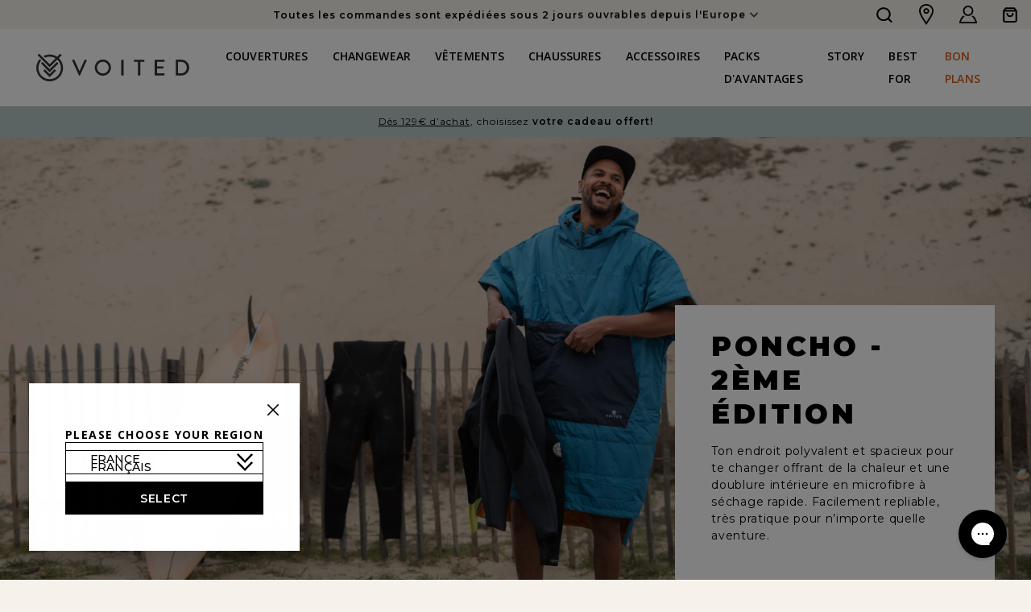

--- FILE ---
content_type: text/html; charset=utf-8
request_url: https://voited.fr/products/2nd-edition-outdoor-poncho-cardinal
body_size: 47249
content:
<!doctype html>
<html class="no-js voited" lang="fr">
  <head>
    <meta charset="utf-8">
    <meta http-equiv="X-UA-Compatible" content="IE=edge">
    <meta name="viewport" content="width=device-width,initial-scale=1">
    <meta name="theme-color" content="">
    <link rel="canonical" href="https://voited.fr/products/2nd-edition-outdoor-poncho-cardinal">
    <link rel="preconnect" href="https://cdn.shopify.com" crossorigin><link rel="preconnect" href="https://fonts.shopifycdn.com" crossorigin><title>
      Poncho Surf imperméable &amp; polaire pour les sessions d&#39;hiver | VOITED - Cardinal
 &ndash; VOITED FR</title>

    
      <meta name="description" content="Découvrez le poncho de chez Voited : un poncho imperméable, coupe-vent &amp; chaud pour toutes vos sessions de surf &amp; aventures de plein air en hiver.">
    

    

<meta property="og:site_name" content="VOITED FR">
<meta property="og:url" content="https://voited.fr/products/2nd-edition-outdoor-poncho-cardinal">
<meta property="og:title" content="Poncho Surf imperméable &amp; polaire pour les sessions d&#39;hiver | VOITED - Cardinal">
<meta property="og:type" content="product">
<meta property="og:description" content="Découvrez le poncho de chez Voited : un poncho imperméable, coupe-vent &amp; chaud pour toutes vos sessions de surf &amp; aventures de plein air en hiver."><meta property="og:image" content="http://voited.fr/cdn/shop/products/Poncho_MarshGrey_Cardinal_Front.jpg?v=1685533399">
  <meta property="og:image:secure_url" content="https://voited.fr/cdn/shop/products/Poncho_MarshGrey_Cardinal_Front.jpg?v=1685533399">
  <meta property="og:image:width" content="2000">
  <meta property="og:image:height" content="2000"><meta property="og:price:amount" content="95,00">
  <meta property="og:price:currency" content="EUR"><meta name="twitter:card" content="summary_large_image">
<meta name="twitter:title" content="Poncho Surf imperméable &amp; polaire pour les sessions d&#39;hiver | VOITED - Cardinal">
<meta name="twitter:description" content="Découvrez le poncho de chez Voited : un poncho imperméable, coupe-vent &amp; chaud pour toutes vos sessions de surf &amp; aventures de plein air en hiver.">


    <script src="//voited.fr/cdn/shop/t/46/assets/global.js?v=149496944046504657681683037953" defer="defer"></script>
    <script>window.performance && window.performance.mark && window.performance.mark('shopify.content_for_header.start');</script><meta name="google-site-verification" content="jIkZIr06IUfwBjsOhUiJxcFBAR13fKqIIFKXtc_2vP4">
<meta id="shopify-digital-wallet" name="shopify-digital-wallet" content="/56582701218/digital_wallets/dialog">
<meta name="shopify-checkout-api-token" content="13f0675389205077089568c904f101e0">
<meta id="in-context-paypal-metadata" data-shop-id="56582701218" data-venmo-supported="false" data-environment="production" data-locale="fr_FR" data-paypal-v4="true" data-currency="EUR">
<link rel="alternate" type="application/json+oembed" href="https://voited.fr/products/2nd-edition-outdoor-poncho-cardinal.oembed">
<script async="async" src="/checkouts/internal/preloads.js?locale=fr-DE"></script>
<link rel="preconnect" href="https://shop.app" crossorigin="anonymous">
<script async="async" src="https://shop.app/checkouts/internal/preloads.js?locale=fr-DE&shop_id=56582701218" crossorigin="anonymous"></script>
<script id="apple-pay-shop-capabilities" type="application/json">{"shopId":56582701218,"countryCode":"DE","currencyCode":"EUR","merchantCapabilities":["supports3DS"],"merchantId":"gid:\/\/shopify\/Shop\/56582701218","merchantName":"VOITED FR","requiredBillingContactFields":["postalAddress","email","phone"],"requiredShippingContactFields":["postalAddress","email","phone"],"shippingType":"shipping","supportedNetworks":["visa","maestro","masterCard","amex"],"total":{"type":"pending","label":"VOITED FR","amount":"1.00"},"shopifyPaymentsEnabled":true,"supportsSubscriptions":true}</script>
<script id="shopify-features" type="application/json">{"accessToken":"13f0675389205077089568c904f101e0","betas":["rich-media-storefront-analytics"],"domain":"voited.fr","predictiveSearch":true,"shopId":56582701218,"locale":"fr"}</script>
<script>var Shopify = Shopify || {};
Shopify.shop = "voited-fr.myshopify.com";
Shopify.locale = "fr";
Shopify.currency = {"active":"EUR","rate":"1.0"};
Shopify.country = "DE";
Shopify.theme = {"name":"VOITED-dev\/fr\/live","id":148984037700,"schema_name":"VOITED","schema_version":"1.1.0","theme_store_id":null,"role":"main"};
Shopify.theme.handle = "null";
Shopify.theme.style = {"id":null,"handle":null};
Shopify.cdnHost = "voited.fr/cdn";
Shopify.routes = Shopify.routes || {};
Shopify.routes.root = "/";</script>
<script type="module">!function(o){(o.Shopify=o.Shopify||{}).modules=!0}(window);</script>
<script>!function(o){function n(){var o=[];function n(){o.push(Array.prototype.slice.apply(arguments))}return n.q=o,n}var t=o.Shopify=o.Shopify||{};t.loadFeatures=n(),t.autoloadFeatures=n()}(window);</script>
<script>
  window.ShopifyPay = window.ShopifyPay || {};
  window.ShopifyPay.apiHost = "shop.app\/pay";
  window.ShopifyPay.redirectState = null;
</script>
<script id="shop-js-analytics" type="application/json">{"pageType":"product"}</script>
<script defer="defer" async type="module" src="//voited.fr/cdn/shopifycloud/shop-js/modules/v2/client.init-shop-cart-sync_BcDpqI9l.fr.esm.js"></script>
<script defer="defer" async type="module" src="//voited.fr/cdn/shopifycloud/shop-js/modules/v2/chunk.common_a1Rf5Dlz.esm.js"></script>
<script defer="defer" async type="module" src="//voited.fr/cdn/shopifycloud/shop-js/modules/v2/chunk.modal_Djra7sW9.esm.js"></script>
<script type="module">
  await import("//voited.fr/cdn/shopifycloud/shop-js/modules/v2/client.init-shop-cart-sync_BcDpqI9l.fr.esm.js");
await import("//voited.fr/cdn/shopifycloud/shop-js/modules/v2/chunk.common_a1Rf5Dlz.esm.js");
await import("//voited.fr/cdn/shopifycloud/shop-js/modules/v2/chunk.modal_Djra7sW9.esm.js");

  window.Shopify.SignInWithShop?.initShopCartSync?.({"fedCMEnabled":true,"windoidEnabled":true});

</script>
<script>
  window.Shopify = window.Shopify || {};
  if (!window.Shopify.featureAssets) window.Shopify.featureAssets = {};
  window.Shopify.featureAssets['shop-js'] = {"shop-cart-sync":["modules/v2/client.shop-cart-sync_BLrx53Hf.fr.esm.js","modules/v2/chunk.common_a1Rf5Dlz.esm.js","modules/v2/chunk.modal_Djra7sW9.esm.js"],"init-fed-cm":["modules/v2/client.init-fed-cm_C8SUwJ8U.fr.esm.js","modules/v2/chunk.common_a1Rf5Dlz.esm.js","modules/v2/chunk.modal_Djra7sW9.esm.js"],"shop-cash-offers":["modules/v2/client.shop-cash-offers_BBp_MjBM.fr.esm.js","modules/v2/chunk.common_a1Rf5Dlz.esm.js","modules/v2/chunk.modal_Djra7sW9.esm.js"],"shop-login-button":["modules/v2/client.shop-login-button_Dw6kG_iO.fr.esm.js","modules/v2/chunk.common_a1Rf5Dlz.esm.js","modules/v2/chunk.modal_Djra7sW9.esm.js"],"pay-button":["modules/v2/client.pay-button_BJDaAh68.fr.esm.js","modules/v2/chunk.common_a1Rf5Dlz.esm.js","modules/v2/chunk.modal_Djra7sW9.esm.js"],"shop-button":["modules/v2/client.shop-button_DBWL94V3.fr.esm.js","modules/v2/chunk.common_a1Rf5Dlz.esm.js","modules/v2/chunk.modal_Djra7sW9.esm.js"],"avatar":["modules/v2/client.avatar_BTnouDA3.fr.esm.js"],"init-windoid":["modules/v2/client.init-windoid_77FSIiws.fr.esm.js","modules/v2/chunk.common_a1Rf5Dlz.esm.js","modules/v2/chunk.modal_Djra7sW9.esm.js"],"init-shop-for-new-customer-accounts":["modules/v2/client.init-shop-for-new-customer-accounts_QoC3RJm9.fr.esm.js","modules/v2/client.shop-login-button_Dw6kG_iO.fr.esm.js","modules/v2/chunk.common_a1Rf5Dlz.esm.js","modules/v2/chunk.modal_Djra7sW9.esm.js"],"init-shop-email-lookup-coordinator":["modules/v2/client.init-shop-email-lookup-coordinator_D4ioGzPw.fr.esm.js","modules/v2/chunk.common_a1Rf5Dlz.esm.js","modules/v2/chunk.modal_Djra7sW9.esm.js"],"init-shop-cart-sync":["modules/v2/client.init-shop-cart-sync_BcDpqI9l.fr.esm.js","modules/v2/chunk.common_a1Rf5Dlz.esm.js","modules/v2/chunk.modal_Djra7sW9.esm.js"],"shop-toast-manager":["modules/v2/client.shop-toast-manager_B-eIbpHW.fr.esm.js","modules/v2/chunk.common_a1Rf5Dlz.esm.js","modules/v2/chunk.modal_Djra7sW9.esm.js"],"init-customer-accounts":["modules/v2/client.init-customer-accounts_BcBSUbIK.fr.esm.js","modules/v2/client.shop-login-button_Dw6kG_iO.fr.esm.js","modules/v2/chunk.common_a1Rf5Dlz.esm.js","modules/v2/chunk.modal_Djra7sW9.esm.js"],"init-customer-accounts-sign-up":["modules/v2/client.init-customer-accounts-sign-up_DvG__VHD.fr.esm.js","modules/v2/client.shop-login-button_Dw6kG_iO.fr.esm.js","modules/v2/chunk.common_a1Rf5Dlz.esm.js","modules/v2/chunk.modal_Djra7sW9.esm.js"],"shop-follow-button":["modules/v2/client.shop-follow-button_Dnx6fDH9.fr.esm.js","modules/v2/chunk.common_a1Rf5Dlz.esm.js","modules/v2/chunk.modal_Djra7sW9.esm.js"],"checkout-modal":["modules/v2/client.checkout-modal_BDH3MUqJ.fr.esm.js","modules/v2/chunk.common_a1Rf5Dlz.esm.js","modules/v2/chunk.modal_Djra7sW9.esm.js"],"shop-login":["modules/v2/client.shop-login_CV9Paj8R.fr.esm.js","modules/v2/chunk.common_a1Rf5Dlz.esm.js","modules/v2/chunk.modal_Djra7sW9.esm.js"],"lead-capture":["modules/v2/client.lead-capture_DGQOTB4e.fr.esm.js","modules/v2/chunk.common_a1Rf5Dlz.esm.js","modules/v2/chunk.modal_Djra7sW9.esm.js"],"payment-terms":["modules/v2/client.payment-terms_BQYK7nq4.fr.esm.js","modules/v2/chunk.common_a1Rf5Dlz.esm.js","modules/v2/chunk.modal_Djra7sW9.esm.js"]};
</script>
<script>(function() {
  var isLoaded = false;
  function asyncLoad() {
    if (isLoaded) return;
    isLoaded = true;
    var urls = ["https:\/\/cdn-loyalty.yotpo.com\/loader\/D1J-IeS9JVxIoRL1MX3aFQ.js?shop=voited-fr.myshopify.com","https:\/\/gdprcdn.b-cdn.net\/js\/gdpr_cookie_consent.min.js?shop=voited-fr.myshopify.com","https:\/\/config.gorgias.chat\/bundle-loader\/01GYCC9FTM0SMKDVTTXBE7KGTQ?source=shopify1click\u0026shop=voited-fr.myshopify.com","\/\/cdn.app.metorik.com\/js\/shopify\/mtk.js?shop=voited-fr.myshopify.com","https:\/\/cdn.9gtb.com\/loader.js?g_cvt_id=51c56690-b069-48b8-bf5c-4cc13fffef2f\u0026shop=voited-fr.myshopify.com"];
    for (var i = 0; i < urls.length; i++) {
      var s = document.createElement('script');
      s.type = 'text/javascript';
      s.async = true;
      s.src = urls[i];
      var x = document.getElementsByTagName('script')[0];
      x.parentNode.insertBefore(s, x);
    }
  };
  if(window.attachEvent) {
    window.attachEvent('onload', asyncLoad);
  } else {
    window.addEventListener('load', asyncLoad, false);
  }
})();</script>
<script id="__st">var __st={"a":56582701218,"offset":3600,"reqid":"fae3e054-acb6-473a-937b-dc19fae10561-1769444036","pageurl":"voited.fr\/products\/2nd-edition-outdoor-poncho-cardinal","u":"46504a083a45","p":"product","rtyp":"product","rid":8529192485188};</script>
<script>window.ShopifyPaypalV4VisibilityTracking = true;</script>
<script id="captcha-bootstrap">!function(){'use strict';const t='contact',e='account',n='new_comment',o=[[t,t],['blogs',n],['comments',n],[t,'customer']],c=[[e,'customer_login'],[e,'guest_login'],[e,'recover_customer_password'],[e,'create_customer']],r=t=>t.map((([t,e])=>`form[action*='/${t}']:not([data-nocaptcha='true']) input[name='form_type'][value='${e}']`)).join(','),a=t=>()=>t?[...document.querySelectorAll(t)].map((t=>t.form)):[];function s(){const t=[...o],e=r(t);return a(e)}const i='password',u='form_key',d=['recaptcha-v3-token','g-recaptcha-response','h-captcha-response',i],f=()=>{try{return window.sessionStorage}catch{return}},m='__shopify_v',_=t=>t.elements[u];function p(t,e,n=!1){try{const o=window.sessionStorage,c=JSON.parse(o.getItem(e)),{data:r}=function(t){const{data:e,action:n}=t;return t[m]||n?{data:e,action:n}:{data:t,action:n}}(c);for(const[e,n]of Object.entries(r))t.elements[e]&&(t.elements[e].value=n);n&&o.removeItem(e)}catch(o){console.error('form repopulation failed',{error:o})}}const l='form_type',E='cptcha';function T(t){t.dataset[E]=!0}const w=window,h=w.document,L='Shopify',v='ce_forms',y='captcha';let A=!1;((t,e)=>{const n=(g='f06e6c50-85a8-45c8-87d0-21a2b65856fe',I='https://cdn.shopify.com/shopifycloud/storefront-forms-hcaptcha/ce_storefront_forms_captcha_hcaptcha.v1.5.2.iife.js',D={infoText:'Protégé par hCaptcha',privacyText:'Confidentialité',termsText:'Conditions'},(t,e,n)=>{const o=w[L][v],c=o.bindForm;if(c)return c(t,g,e,D).then(n);var r;o.q.push([[t,g,e,D],n]),r=I,A||(h.body.append(Object.assign(h.createElement('script'),{id:'captcha-provider',async:!0,src:r})),A=!0)});var g,I,D;w[L]=w[L]||{},w[L][v]=w[L][v]||{},w[L][v].q=[],w[L][y]=w[L][y]||{},w[L][y].protect=function(t,e){n(t,void 0,e),T(t)},Object.freeze(w[L][y]),function(t,e,n,w,h,L){const[v,y,A,g]=function(t,e,n){const i=e?o:[],u=t?c:[],d=[...i,...u],f=r(d),m=r(i),_=r(d.filter((([t,e])=>n.includes(e))));return[a(f),a(m),a(_),s()]}(w,h,L),I=t=>{const e=t.target;return e instanceof HTMLFormElement?e:e&&e.form},D=t=>v().includes(t);t.addEventListener('submit',(t=>{const e=I(t);if(!e)return;const n=D(e)&&!e.dataset.hcaptchaBound&&!e.dataset.recaptchaBound,o=_(e),c=g().includes(e)&&(!o||!o.value);(n||c)&&t.preventDefault(),c&&!n&&(function(t){try{if(!f())return;!function(t){const e=f();if(!e)return;const n=_(t);if(!n)return;const o=n.value;o&&e.removeItem(o)}(t);const e=Array.from(Array(32),(()=>Math.random().toString(36)[2])).join('');!function(t,e){_(t)||t.append(Object.assign(document.createElement('input'),{type:'hidden',name:u})),t.elements[u].value=e}(t,e),function(t,e){const n=f();if(!n)return;const o=[...t.querySelectorAll(`input[type='${i}']`)].map((({name:t})=>t)),c=[...d,...o],r={};for(const[a,s]of new FormData(t).entries())c.includes(a)||(r[a]=s);n.setItem(e,JSON.stringify({[m]:1,action:t.action,data:r}))}(t,e)}catch(e){console.error('failed to persist form',e)}}(e),e.submit())}));const S=(t,e)=>{t&&!t.dataset[E]&&(n(t,e.some((e=>e===t))),T(t))};for(const o of['focusin','change'])t.addEventListener(o,(t=>{const e=I(t);D(e)&&S(e,y())}));const B=e.get('form_key'),M=e.get(l),P=B&&M;t.addEventListener('DOMContentLoaded',(()=>{const t=y();if(P)for(const e of t)e.elements[l].value===M&&p(e,B);[...new Set([...A(),...v().filter((t=>'true'===t.dataset.shopifyCaptcha))])].forEach((e=>S(e,t)))}))}(h,new URLSearchParams(w.location.search),n,t,e,['guest_login'])})(!0,!0)}();</script>
<script integrity="sha256-4kQ18oKyAcykRKYeNunJcIwy7WH5gtpwJnB7kiuLZ1E=" data-source-attribution="shopify.loadfeatures" defer="defer" src="//voited.fr/cdn/shopifycloud/storefront/assets/storefront/load_feature-a0a9edcb.js" crossorigin="anonymous"></script>
<script crossorigin="anonymous" defer="defer" src="//voited.fr/cdn/shopifycloud/storefront/assets/shopify_pay/storefront-65b4c6d7.js?v=20250812"></script>
<script data-source-attribution="shopify.dynamic_checkout.dynamic.init">var Shopify=Shopify||{};Shopify.PaymentButton=Shopify.PaymentButton||{isStorefrontPortableWallets:!0,init:function(){window.Shopify.PaymentButton.init=function(){};var t=document.createElement("script");t.src="https://voited.fr/cdn/shopifycloud/portable-wallets/latest/portable-wallets.fr.js",t.type="module",document.head.appendChild(t)}};
</script>
<script data-source-attribution="shopify.dynamic_checkout.buyer_consent">
  function portableWalletsHideBuyerConsent(e){var t=document.getElementById("shopify-buyer-consent"),n=document.getElementById("shopify-subscription-policy-button");t&&n&&(t.classList.add("hidden"),t.setAttribute("aria-hidden","true"),n.removeEventListener("click",e))}function portableWalletsShowBuyerConsent(e){var t=document.getElementById("shopify-buyer-consent"),n=document.getElementById("shopify-subscription-policy-button");t&&n&&(t.classList.remove("hidden"),t.removeAttribute("aria-hidden"),n.addEventListener("click",e))}window.Shopify?.PaymentButton&&(window.Shopify.PaymentButton.hideBuyerConsent=portableWalletsHideBuyerConsent,window.Shopify.PaymentButton.showBuyerConsent=portableWalletsShowBuyerConsent);
</script>
<script data-source-attribution="shopify.dynamic_checkout.cart.bootstrap">document.addEventListener("DOMContentLoaded",(function(){function t(){return document.querySelector("shopify-accelerated-checkout-cart, shopify-accelerated-checkout")}if(t())Shopify.PaymentButton.init();else{new MutationObserver((function(e,n){t()&&(Shopify.PaymentButton.init(),n.disconnect())})).observe(document.body,{childList:!0,subtree:!0})}}));
</script>
<link id="shopify-accelerated-checkout-styles" rel="stylesheet" media="screen" href="https://voited.fr/cdn/shopifycloud/portable-wallets/latest/accelerated-checkout-backwards-compat.css" crossorigin="anonymous">
<style id="shopify-accelerated-checkout-cart">
        #shopify-buyer-consent {
  margin-top: 1em;
  display: inline-block;
  width: 100%;
}

#shopify-buyer-consent.hidden {
  display: none;
}

#shopify-subscription-policy-button {
  background: none;
  border: none;
  padding: 0;
  text-decoration: underline;
  font-size: inherit;
  cursor: pointer;
}

#shopify-subscription-policy-button::before {
  box-shadow: none;
}

      </style>
<script id="sections-script" data-sections="main-product" defer="defer" src="//voited.fr/cdn/shop/t/46/compiled_assets/scripts.js?v=8398"></script>
<script>window.performance && window.performance.mark && window.performance.mark('shopify.content_for_header.end');</script>


    <link href="//voited.fr/cdn/shop/t/46/assets/base.css?v=181703516178803402141683037947" rel="stylesheet" type="text/css" media="all" />
<link
        rel="stylesheet"
        href="//voited.fr/cdn/shop/t/46/assets/component-predictive-search.css?v=83512081251802922551683037950"
        media="print"
        onload="this.media='all'"
      ><script>
      document.documentElement.className = document.documentElement.className.replace('no-js', 'js');
      if (Shopify.designMode) {
        document.documentElement.classList.add('shopify-design-mode');
      }
    </script><link rel="icon" type="image/svg+xml" href="//voited.fr/cdn/shop/t/46/assets/favicon.svg?v=143492729774223347451715284030">
<link rel="apple-touch-icon" sizes="180x180" href="//voited.fr/cdn/shop/t/46/assets/apple-touch-icon.png?v=45800684074406527581715284020">
<link rel="icon" type="image/png" sizes="32x32" href="//voited.fr/cdn/shop/t/46/assets/favicon-32x32.png?v=114368940161676467911715284028">
<link rel="icon" type="image/png" sizes="16x16" href="//voited.fr/cdn/shop/t/46/assets/favicon-16x16.png?v=55751895073877245511715284026">
<link rel="manifest" href="//voited.fr/cdn/shop/t/46/assets/site.webmanifest?v=63507486631099163631715284035">
<link rel="mask-icon" href="//voited.fr/cdn/shop/t/46/assets/safari-pinned-tab.svg?v=48210508353446447651715284034" color="#5bbad5">
<meta name="msapplication-TileColor" content="#64828d">
<meta name="theme-color" content="#ffffff">

<link rel="dns-prefetch" href="https://cdn.shopify.com">
<link href="//voited.fr/cdn/shop/t/46/assets/voited-mega-menu.js?v=149556663903925272471762515837" as="script" rel="preload">
<script>const url = window.location.href;if ( url.includes( 'mehrwegversand' )) window.location.href = '/pages/mehrwegverpackung-hey-circle';</script>
    <link href="//voited.fr/cdn/shop/t/46/assets/voited-pdp.js?v=8870384248644699391766065625" as="script" rel="preload">
    <link href="//voited.fr/cdn/shop/t/46/assets/voited-pdp-media.js?v=115290742332727745641759504403" as="script" rel="preload">
<link href="//voited.fr/cdn/shop/t/46/assets/voited.css?v=41880419584865557761769197447" rel="stylesheet" type="text/css" media="all" />
<link href="//voited.fr/cdn/shop/t/46/assets/voited.css?v=41880419584865557761769197447" rel="stylesheet" type="text/css" media="all" />
<link href="//voited.fr/cdn/shop/t/46/assets/stepper.css?v=27623284773726864861769197443" rel="stylesheet" type="text/css" media="all" />
<script src="//voited.fr/cdn/shop/t/46/assets/voited-stepper.js?v=173629312041977928991762186010" defer></script>


    <script>
  window.PurpleDotConfig = {
    shopifyCart: {"note":null,"attributes":{},"original_total_price":0,"total_price":0,"total_discount":0,"total_weight":0.0,"item_count":0,"items":[],"requires_shipping":false,"currency":"EUR","items_subtotal_price":0,"cart_level_discount_applications":[],"checkout_charge_amount":0},
    shopifyCartString: "{\"note\":null,\"attributes\":{},\"original_total_price\":0,\"total_price\":0,\"total_discount\":0,\"total_weight\":0.0,\"item_count\":0,\"items\":[],\"requires_shipping\":false,\"currency\":\"EUR\",\"items_subtotal_price\":0,\"cart_level_discount_applications\":[],\"checkout_charge_amount\":0}",
    shopifyCartSignature: "31babf1bd84269d77e0ae94459b2dfddbe43b25c4853d35c76cbb1cf40754105",
    prefillEmail: '',
    prefillShippingAddress: null
  };
</script>
<script src="https://www.purpledotprice.com/api/v1/init.js?apiKey=37a0363d-2973-4c73-b736-9b1410274322"></script>


<script>
    (() => {window.VOITED = window.VOITED || {};window.VOITED.domain = "voited-fr.myshopify.com";window.VOITED.currency = "EUR";window.VOITED.assetsURL = "//voited.fr/cdn/shop/t/46/assets/voited-main.js?v=37912501923796489841766065624".split("voited-main.js")[0];window.VOITED.learnMore = "en savoir plus";window.VOITED.usp = {    delivery: {        label: "Politique de livraison",        content: "Toutes les commandes sont expédiées depuis notre entrepôt européen dans un délai de 2 à 3 jours ouvrables\nUE-livraison gratuite à partir de 79€. Suisse-livraison gratuite à partir de CHF90.",        link: "\/policies\/shipping-policy"    },    returns: {        label: "Politique de retour",        content: "Les commandes passées entre le 1er Nov. et le 31 Déc. 2025 peuvent être retournées jusqu'au 31 Jan. 2026.",        link: "\/policies\/refund-policy"    },    guarantee: {        label: "Garantie VOITED",        content: "Nous garantissons la qualité et la fabrication de tous nos produits. Si votre produit devait tomber en panne en raison d'un défaut de matériau ou de fabrication, nous pourrons le réparer et le remplacer à nos frais.",        link: null    }};window.VOITED.cartTranslation = {    addToCart: "Ajouter au panier",    toProduct: "Voir le produit"};window.VOITED.mobileMenu = {    backToMain: "Retour au menu principal"};window.VOITED.promo = {bundlyPre:"Instead bundle it!",bundleBadge:"save"};})();
</script>
<script src="//voited.fr/cdn/shop/t/46/assets/glide.min.js?v=43171721468665431541683037948" defer="defer"></script>
<script src="//voited.fr/cdn/shop/t/46/assets/voited-mega-menu.js?v=149556663903925272471762515837" defer="defer"></script>
<script src="//voited.fr/cdn/shop/t/46/assets/voited-announcement.js?v=96597199321168943981762515835" defer="defer"></script>
<script src="//voited.fr/cdn/shop/t/46/assets/anime.min.js?v=129316367249638290051697805599" defer="defer"></script>
<script src="//voited.fr/cdn/shop/t/46/assets/voited-main.js?v=37912501923796489841766065624" defer="defer"></script>
<script src="//voited.fr/cdn/shop/t/46/assets/voited-video.js?v=102273014684172598391764071591" defer="defer"></script>
<script src="//voited.fr/cdn/shop/t/46/assets/voited-item-carousel.js?v=72817371992957823921757594619" defer="defer"></script>
  
  
  
  
  
  
    <link rel="alternate" href="https://voited.fr/products/2nd-edition-outdoor-poncho-cardinal" hreflang="x-default" />
    <link rel="alternate" href="https://voited.de/products/2nd-edition-outdoor-poncho-cardinal" hreflang="de-de" />
    <link rel="alternate" href="https://voited.com/products/2nd-edition-outdoor-poncho-cardinal" hreflang="en-us" />
    <link rel="alternate" href="https://voited.fr/products/2nd-edition-outdoor-poncho-cardinal" hreflang="fr-fr" />
    <link rel="alternate" href="https://voited.co.uk/products/2nd-edition-outdoor-poncho-cardinal" hreflang="en-gb" />
    <link rel="alternate" href="https://voited.eu/products/2nd-edition-outdoor-poncho-cardinal" hreflang="en" />
  <script id="consentmo-klaviyo-integration-script">
  function checkConsentForKlaviyo(isMarketingEnabled) {
    if (isMarketingEnabled) {
      console.log('exec klaviyo');
      document.cookie = "__kla_off=;expires=Thu, 01 Jan 1970 00:00:00 GMT";
    } else {
      console.log('blocked klaviyo');
      document.cookie = "__kla_off=true"; 
    }
  }

  document.addEventListener('consentmoSignal_onLoad', function(eventData) {
    const csmLoadSignal = eventData.detail || {isActive:false};

    if (!csmLoadSignal.isActive) {
      checkConsentForKlaviyo(true);
    } else {
      document.addEventListener('consentmoSignal', function(event) {
        const csmPreferences = event.detail.preferences;
        checkConsentForKlaviyo(csmPreferences.marketing);
      });
    }
  });
</script><style>.bundly__title::before {
            content: 'Set and save';
        }.voited-sc--highlight .voited-pdp--highlighted-bundle-item>a:after {
        content: 'part of';
    }
</style><link href="//voited.fr/cdn/shop/t/46/assets/tiered_gifts.css?v=127292644022852012951769197445" rel="stylesheet" type="text/css" media="all" />
<style data-shopify>

    .voited-color-scheme-1 {
      --color-background: 243,243,243;
    
      --gradient-background: #f3f3f3;
    

    

    --color-foreground: 0,0,0;
    --color-background-contrast: 179,179,179;
    --color-shadow: 84,105,102;
    --color-button: 0,0,0;
    --color-button-text: 240,237,229;
    --color-secondary-button: 243,243,243;
    --color-secondary-button-text: 84,105,102;
    --color-link: 84,105,102;
    --color-badge-foreground: 0,0,0;
    --color-badge-background: 243,243,243;
    --color-badge-border: 0,0,0;
    --payment-terms-background-color: rgb(243 243 243);
  }
  
    .voited-color-scheme-2 {
      --color-background: 255,255,255;
    
      --gradient-background: #ffffff;
    

    

    --color-foreground: 0,0,0;
    --color-background-contrast: 191,191,191;
    --color-shadow: 84,105,102;
    --color-button: 0,0,0;
    --color-button-text: 255,255,255;
    --color-secondary-button: 255,255,255;
    --color-secondary-button-text: 84,105,102;
    --color-link: 84,105,102;
    --color-badge-foreground: 0,0,0;
    --color-badge-background: 255,255,255;
    --color-badge-border: 0,0,0;
    --payment-terms-background-color: rgb(255 255 255);
  }
  
    .voited-color-scheme-3 {
      --color-background: 97,109,105;
    
      --gradient-background: #616d69;
    

    

    --color-foreground: 255,255,255;
    --color-background-contrast: 37,42,40;
    --color-shadow: 240,237,229;
    --color-button: 255,255,255;
    --color-button-text: 0,0,0;
    --color-secondary-button: 97,109,105;
    --color-secondary-button-text: 240,237,229;
    --color-link: 240,237,229;
    --color-badge-foreground: 255,255,255;
    --color-badge-background: 97,109,105;
    --color-badge-border: 255,255,255;
    --payment-terms-background-color: rgb(97 109 105);
  }
  
    .voited-color-scheme-4 {
      --color-background: 230,232,218;
    
      --gradient-background: #e6e8da;
    

    

    --color-foreground: 0,0,0;
    --color-background-contrast: 177,183,139;
    --color-shadow: 18,18,18;
    --color-button: 255,255,255;
    --color-button-text: 0,0,0;
    --color-secondary-button: 230,232,218;
    --color-secondary-button-text: 255,255,255;
    --color-link: 255,255,255;
    --color-badge-foreground: 0,0,0;
    --color-badge-background: 230,232,218;
    --color-badge-border: 0,0,0;
    --payment-terms-background-color: rgb(230 232 218);
  }
  
    .voited-color-scheme-5 {
      --color-background: 246,242,235;
    
      --gradient-background: #f6f2eb;
    

    

    --color-foreground: 0,0,0;
    --color-background-contrast: 206,185,147;
    --color-shadow: 18,18,18;
    --color-button: 0,0,0;
    --color-button-text: 255,255,255;
    --color-secondary-button: 246,242,235;
    --color-secondary-button-text: 255,255,255;
    --color-link: 255,255,255;
    --color-badge-foreground: 0,0,0;
    --color-badge-background: 246,242,235;
    --color-badge-border: 0,0,0;
    --payment-terms-background-color: rgb(246 242 235);
  }
  
    .voited-color-scheme-f179ddbd-869a-4a0c-b527-ab2039d73970 {
      --color-background: 243,243,243;
    
      --gradient-background: #f3f3f3;
    

    

    --color-foreground: 0,0,0;
    --color-background-contrast: 179,179,179;
    --color-shadow: 84,105,102;
    --color-button: 0,0,0;
    --color-button-text: 240,237,229;
    --color-secondary-button: 243,243,243;
    --color-secondary-button-text: 84,105,102;
    --color-link: 84,105,102;
    --color-badge-foreground: 0,0,0;
    --color-badge-background: 243,243,243;
    --color-badge-border: 0,0,0;
    --payment-terms-background-color: rgb(243 243 243);
  }
  

voited-voited-voited-voited-voited-voited-, .color-scheme-1, .color-scheme-2, .color-scheme-3, .color-scheme-4, .color-scheme-5, .color-scheme-f179ddbd-869a-4a0c-b527-ab2039d73970 {
color: rgba(var(--color-foreground), 0.75);
background-color: rgb(var(--color-background));
}

</style>
<!-- BEGIN app block: shopify://apps/consentmo-gdpr/blocks/gdpr_cookie_consent/4fbe573f-a377-4fea-9801-3ee0858cae41 -->


<!-- END app block --><!-- BEGIN app block: shopify://apps/yotpo-product-reviews/blocks/settings/eb7dfd7d-db44-4334-bc49-c893b51b36cf -->


  <script type="text/javascript" src="https://cdn-widgetsrepository.yotpo.com/v1/loader/vUJcqExsi0JSWBF39pTs5vuf5DeKMqDBKa0WYx3p?languageCode=fr" async></script>



  
<!-- END app block --><!-- BEGIN app block: shopify://apps/klaviyo-email-marketing-sms/blocks/klaviyo-onsite-embed/2632fe16-c075-4321-a88b-50b567f42507 -->












  <script async src="https://static.klaviyo.com/onsite/js/SVSGtd/klaviyo.js?company_id=SVSGtd"></script>
  <script>!function(){if(!window.klaviyo){window._klOnsite=window._klOnsite||[];try{window.klaviyo=new Proxy({},{get:function(n,i){return"push"===i?function(){var n;(n=window._klOnsite).push.apply(n,arguments)}:function(){for(var n=arguments.length,o=new Array(n),w=0;w<n;w++)o[w]=arguments[w];var t="function"==typeof o[o.length-1]?o.pop():void 0,e=new Promise((function(n){window._klOnsite.push([i].concat(o,[function(i){t&&t(i),n(i)}]))}));return e}}})}catch(n){window.klaviyo=window.klaviyo||[],window.klaviyo.push=function(){var n;(n=window._klOnsite).push.apply(n,arguments)}}}}();</script>

  
    <script id="viewed_product">
      if (item == null) {
        var _learnq = _learnq || [];

        var MetafieldReviews = null
        var MetafieldYotpoRating = null
        var MetafieldYotpoCount = null
        var MetafieldLooxRating = null
        var MetafieldLooxCount = null
        var okendoProduct = null
        var okendoProductReviewCount = null
        var okendoProductReviewAverageValue = null
        try {
          // The following fields are used for Customer Hub recently viewed in order to add reviews.
          // This information is not part of __kla_viewed. Instead, it is part of __kla_viewed_reviewed_items
          MetafieldReviews = {"rating":{"scale_min":"1.0","scale_max":"5.0","value":"4.8"},"rating_count":386};
          MetafieldYotpoRating = "4.8"
          MetafieldYotpoCount = "386"
          MetafieldLooxRating = null
          MetafieldLooxCount = null

          okendoProduct = null
          // If the okendo metafield is not legacy, it will error, which then requires the new json formatted data
          if (okendoProduct && 'error' in okendoProduct) {
            okendoProduct = null
          }
          okendoProductReviewCount = okendoProduct ? okendoProduct.reviewCount : null
          okendoProductReviewAverageValue = okendoProduct ? okendoProduct.reviewAverageValue : null
        } catch (error) {
          console.error('Error in Klaviyo onsite reviews tracking:', error);
        }

        var item = {
          Name: "VOITED 2nd Edition Outdoor Poncho for Surfing, Camping, Vanlife \u0026 Wild Swimming - Cardinal",
          ProductID: 8529192485188,
          Categories: ["All","ALL products with pre order items","Poncho - 2ème Édition","Shop Voited","Vêtements pour se Changer","Wearables","WELCOME10"],
          ImageURL: "https://voited.fr/cdn/shop/products/Poncho_MarshGrey_Cardinal_Front_grande.jpg?v=1685533399",
          URL: "https://voited.fr/products/2nd-edition-outdoor-poncho-cardinal",
          Brand: "VOITED",
          Price: "€95,00",
          Value: "95,00",
          CompareAtPrice: "€0,00"
        };
        _learnq.push(['track', 'Viewed Product', item]);
        _learnq.push(['trackViewedItem', {
          Title: item.Name,
          ItemId: item.ProductID,
          Categories: item.Categories,
          ImageUrl: item.ImageURL,
          Url: item.URL,
          Metadata: {
            Brand: item.Brand,
            Price: item.Price,
            Value: item.Value,
            CompareAtPrice: item.CompareAtPrice
          },
          metafields:{
            reviews: MetafieldReviews,
            yotpo:{
              rating: MetafieldYotpoRating,
              count: MetafieldYotpoCount,
            },
            loox:{
              rating: MetafieldLooxRating,
              count: MetafieldLooxCount,
            },
            okendo: {
              rating: okendoProductReviewAverageValue,
              count: okendoProductReviewCount,
            }
          }
        }]);
      }
    </script>
  




  <script>
    window.klaviyoReviewsProductDesignMode = false
  </script>







<!-- END app block --><!-- BEGIN app block: shopify://apps/videowise-video-commerce/blocks/script_embed/b48d6c0c-3e3f-4791-a9ab-a5ab7ec82f4d -->
<link
  rel="preload"
  as="style"
  onload="this.onload=null;this.rel='stylesheet'"
  href="https://assets.videowise.com/style.css.gz"
  id="videowise-style-css">
<script
  defer
  src="https://assets.videowise.com/vendors.js.gz"
  id="videowise-vendors-js"></script>
<script
  defer
  src="https://assets.videowise.com/client.js.gz"
  id="videowise-client-js"></script>

<link rel="dns-prefetch" href="https://assets.videowise.com/" />

<link rel="dns-prefetch" href="https://cdn2.videowise.com/" />

<link rel="dns-prefetch" href="https://api-cdn.videowise.com/" />

<link rel="dns-prefetch" href="https://images.videowise.com/" />

<link rel="dns-prefetch" href="https://cdn.videowise.com/" />

<!-- END app block --><!-- BEGIN app block: shopify://apps/yotpo-loyalty-rewards/blocks/loader-app-embed-block/2f9660df-5018-4e02-9868-ee1fb88d6ccd -->
    <script src="https://cdn-widgetsrepository.yotpo.com/v1/loader/D1J-IeS9JVxIoRL1MX3aFQ" async></script>



    <script src="https://cdn-loyalty.yotpo.com/loader/D1J-IeS9JVxIoRL1MX3aFQ.js?shop=voited.fr" async></script>


<!-- END app block --><!-- BEGIN app block: shopify://apps/microsoft-clarity/blocks/clarity_js/31c3d126-8116-4b4a-8ba1-baeda7c4aeea -->
<script type="text/javascript">
  (function (c, l, a, r, i, t, y) {
    c[a] = c[a] || function () { (c[a].q = c[a].q || []).push(arguments); };
    t = l.createElement(r); t.async = 1; t.src = "https://www.clarity.ms/tag/" + i + "?ref=shopify";
    y = l.getElementsByTagName(r)[0]; y.parentNode.insertBefore(t, y);

    c.Shopify.loadFeatures([{ name: "consent-tracking-api", version: "0.1" }], error => {
      if (error) {
        console.error("Error loading Shopify features:", error);
        return;
      }

      c[a]('consentv2', {
        ad_Storage: c.Shopify.customerPrivacy.marketingAllowed() ? "granted" : "denied",
        analytics_Storage: c.Shopify.customerPrivacy.analyticsProcessingAllowed() ? "granted" : "denied",
      });
    });

    l.addEventListener("visitorConsentCollected", function (e) {
      c[a]('consentv2', {
        ad_Storage: e.detail.marketingAllowed ? "granted" : "denied",
        analytics_Storage: e.detail.analyticsAllowed ? "granted" : "denied",
      });
    });
  })(window, document, "clarity", "script", "tjd5smycjk");
</script>



<!-- END app block --><script src="https://cdn.shopify.com/extensions/019bf182-b9ff-7828-9a18-458e950cbda8/bundly-483/assets/bundly_embed.js" type="text/javascript" defer="defer"></script>
<script src="https://cdn.shopify.com/extensions/019bfab3-40de-7db7-b8d1-3ff722cd2084/consentmo-gdpr-598/assets/consentmo_cookie_consent.js" type="text/javascript" defer="defer"></script>
<link href="https://monorail-edge.shopifysvc.com" rel="dns-prefetch">
<script>(function(){if ("sendBeacon" in navigator && "performance" in window) {try {var session_token_from_headers = performance.getEntriesByType('navigation')[0].serverTiming.find(x => x.name == '_s').description;} catch {var session_token_from_headers = undefined;}var session_cookie_matches = document.cookie.match(/_shopify_s=([^;]*)/);var session_token_from_cookie = session_cookie_matches && session_cookie_matches.length === 2 ? session_cookie_matches[1] : "";var session_token = session_token_from_headers || session_token_from_cookie || "";function handle_abandonment_event(e) {var entries = performance.getEntries().filter(function(entry) {return /monorail-edge.shopifysvc.com/.test(entry.name);});if (!window.abandonment_tracked && entries.length === 0) {window.abandonment_tracked = true;var currentMs = Date.now();var navigation_start = performance.timing.navigationStart;var payload = {shop_id: 56582701218,url: window.location.href,navigation_start,duration: currentMs - navigation_start,session_token,page_type: "product"};window.navigator.sendBeacon("https://monorail-edge.shopifysvc.com/v1/produce", JSON.stringify({schema_id: "online_store_buyer_site_abandonment/1.1",payload: payload,metadata: {event_created_at_ms: currentMs,event_sent_at_ms: currentMs}}));}}window.addEventListener('pagehide', handle_abandonment_event);}}());</script>
<script id="web-pixels-manager-setup">(function e(e,d,r,n,o){if(void 0===o&&(o={}),!Boolean(null===(a=null===(i=window.Shopify)||void 0===i?void 0:i.analytics)||void 0===a?void 0:a.replayQueue)){var i,a;window.Shopify=window.Shopify||{};var t=window.Shopify;t.analytics=t.analytics||{};var s=t.analytics;s.replayQueue=[],s.publish=function(e,d,r){return s.replayQueue.push([e,d,r]),!0};try{self.performance.mark("wpm:start")}catch(e){}var l=function(){var e={modern:/Edge?\/(1{2}[4-9]|1[2-9]\d|[2-9]\d{2}|\d{4,})\.\d+(\.\d+|)|Firefox\/(1{2}[4-9]|1[2-9]\d|[2-9]\d{2}|\d{4,})\.\d+(\.\d+|)|Chrom(ium|e)\/(9{2}|\d{3,})\.\d+(\.\d+|)|(Maci|X1{2}).+ Version\/(15\.\d+|(1[6-9]|[2-9]\d|\d{3,})\.\d+)([,.]\d+|)( \(\w+\)|)( Mobile\/\w+|) Safari\/|Chrome.+OPR\/(9{2}|\d{3,})\.\d+\.\d+|(CPU[ +]OS|iPhone[ +]OS|CPU[ +]iPhone|CPU IPhone OS|CPU iPad OS)[ +]+(15[._]\d+|(1[6-9]|[2-9]\d|\d{3,})[._]\d+)([._]\d+|)|Android:?[ /-](13[3-9]|1[4-9]\d|[2-9]\d{2}|\d{4,})(\.\d+|)(\.\d+|)|Android.+Firefox\/(13[5-9]|1[4-9]\d|[2-9]\d{2}|\d{4,})\.\d+(\.\d+|)|Android.+Chrom(ium|e)\/(13[3-9]|1[4-9]\d|[2-9]\d{2}|\d{4,})\.\d+(\.\d+|)|SamsungBrowser\/([2-9]\d|\d{3,})\.\d+/,legacy:/Edge?\/(1[6-9]|[2-9]\d|\d{3,})\.\d+(\.\d+|)|Firefox\/(5[4-9]|[6-9]\d|\d{3,})\.\d+(\.\d+|)|Chrom(ium|e)\/(5[1-9]|[6-9]\d|\d{3,})\.\d+(\.\d+|)([\d.]+$|.*Safari\/(?![\d.]+ Edge\/[\d.]+$))|(Maci|X1{2}).+ Version\/(10\.\d+|(1[1-9]|[2-9]\d|\d{3,})\.\d+)([,.]\d+|)( \(\w+\)|)( Mobile\/\w+|) Safari\/|Chrome.+OPR\/(3[89]|[4-9]\d|\d{3,})\.\d+\.\d+|(CPU[ +]OS|iPhone[ +]OS|CPU[ +]iPhone|CPU IPhone OS|CPU iPad OS)[ +]+(10[._]\d+|(1[1-9]|[2-9]\d|\d{3,})[._]\d+)([._]\d+|)|Android:?[ /-](13[3-9]|1[4-9]\d|[2-9]\d{2}|\d{4,})(\.\d+|)(\.\d+|)|Mobile Safari.+OPR\/([89]\d|\d{3,})\.\d+\.\d+|Android.+Firefox\/(13[5-9]|1[4-9]\d|[2-9]\d{2}|\d{4,})\.\d+(\.\d+|)|Android.+Chrom(ium|e)\/(13[3-9]|1[4-9]\d|[2-9]\d{2}|\d{4,})\.\d+(\.\d+|)|Android.+(UC? ?Browser|UCWEB|U3)[ /]?(15\.([5-9]|\d{2,})|(1[6-9]|[2-9]\d|\d{3,})\.\d+)\.\d+|SamsungBrowser\/(5\.\d+|([6-9]|\d{2,})\.\d+)|Android.+MQ{2}Browser\/(14(\.(9|\d{2,})|)|(1[5-9]|[2-9]\d|\d{3,})(\.\d+|))(\.\d+|)|K[Aa][Ii]OS\/(3\.\d+|([4-9]|\d{2,})\.\d+)(\.\d+|)/},d=e.modern,r=e.legacy,n=navigator.userAgent;return n.match(d)?"modern":n.match(r)?"legacy":"unknown"}(),u="modern"===l?"modern":"legacy",c=(null!=n?n:{modern:"",legacy:""})[u],f=function(e){return[e.baseUrl,"/wpm","/b",e.hashVersion,"modern"===e.buildTarget?"m":"l",".js"].join("")}({baseUrl:d,hashVersion:r,buildTarget:u}),m=function(e){var d=e.version,r=e.bundleTarget,n=e.surface,o=e.pageUrl,i=e.monorailEndpoint;return{emit:function(e){var a=e.status,t=e.errorMsg,s=(new Date).getTime(),l=JSON.stringify({metadata:{event_sent_at_ms:s},events:[{schema_id:"web_pixels_manager_load/3.1",payload:{version:d,bundle_target:r,page_url:o,status:a,surface:n,error_msg:t},metadata:{event_created_at_ms:s}}]});if(!i)return console&&console.warn&&console.warn("[Web Pixels Manager] No Monorail endpoint provided, skipping logging."),!1;try{return self.navigator.sendBeacon.bind(self.navigator)(i,l)}catch(e){}var u=new XMLHttpRequest;try{return u.open("POST",i,!0),u.setRequestHeader("Content-Type","text/plain"),u.send(l),!0}catch(e){return console&&console.warn&&console.warn("[Web Pixels Manager] Got an unhandled error while logging to Monorail."),!1}}}}({version:r,bundleTarget:l,surface:e.surface,pageUrl:self.location.href,monorailEndpoint:e.monorailEndpoint});try{o.browserTarget=l,function(e){var d=e.src,r=e.async,n=void 0===r||r,o=e.onload,i=e.onerror,a=e.sri,t=e.scriptDataAttributes,s=void 0===t?{}:t,l=document.createElement("script"),u=document.querySelector("head"),c=document.querySelector("body");if(l.async=n,l.src=d,a&&(l.integrity=a,l.crossOrigin="anonymous"),s)for(var f in s)if(Object.prototype.hasOwnProperty.call(s,f))try{l.dataset[f]=s[f]}catch(e){}if(o&&l.addEventListener("load",o),i&&l.addEventListener("error",i),u)u.appendChild(l);else{if(!c)throw new Error("Did not find a head or body element to append the script");c.appendChild(l)}}({src:f,async:!0,onload:function(){if(!function(){var e,d;return Boolean(null===(d=null===(e=window.Shopify)||void 0===e?void 0:e.analytics)||void 0===d?void 0:d.initialized)}()){var d=window.webPixelsManager.init(e)||void 0;if(d){var r=window.Shopify.analytics;r.replayQueue.forEach((function(e){var r=e[0],n=e[1],o=e[2];d.publishCustomEvent(r,n,o)})),r.replayQueue=[],r.publish=d.publishCustomEvent,r.visitor=d.visitor,r.initialized=!0}}},onerror:function(){return m.emit({status:"failed",errorMsg:"".concat(f," has failed to load")})},sri:function(e){var d=/^sha384-[A-Za-z0-9+/=]+$/;return"string"==typeof e&&d.test(e)}(c)?c:"",scriptDataAttributes:o}),m.emit({status:"loading"})}catch(e){m.emit({status:"failed",errorMsg:(null==e?void 0:e.message)||"Unknown error"})}}})({shopId: 56582701218,storefrontBaseUrl: "https://voited.fr",extensionsBaseUrl: "https://extensions.shopifycdn.com/cdn/shopifycloud/web-pixels-manager",monorailEndpoint: "https://monorail-edge.shopifysvc.com/unstable/produce_batch",surface: "storefront-renderer",enabledBetaFlags: ["2dca8a86"],webPixelsConfigList: [{"id":"2118353269","configuration":"{\"projectId\":\"tjd5smycjk\"}","eventPayloadVersion":"v1","runtimeContext":"STRICT","scriptVersion":"cf1781658ed156031118fc4bbc2ed159","type":"APP","apiClientId":240074326017,"privacyPurposes":[],"capabilities":["advanced_dom_events"],"dataSharingAdjustments":{"protectedCustomerApprovalScopes":["read_customer_personal_data"]}},{"id":"2075853173","configuration":"{\"accountID\":\"SVSGtd\",\"webPixelConfig\":\"eyJlbmFibGVBZGRlZFRvQ2FydEV2ZW50cyI6IHRydWV9\"}","eventPayloadVersion":"v1","runtimeContext":"STRICT","scriptVersion":"524f6c1ee37bacdca7657a665bdca589","type":"APP","apiClientId":123074,"privacyPurposes":["ANALYTICS","MARKETING"],"dataSharingAdjustments":{"protectedCustomerApprovalScopes":["read_customer_address","read_customer_email","read_customer_name","read_customer_personal_data","read_customer_phone"]}},{"id":"1079312708","configuration":"{\"config\":\"{\\\"pixel_id\\\":\\\"G-WNGNSKQL99\\\",\\\"target_country\\\":\\\"FR\\\",\\\"gtag_events\\\":[{\\\"type\\\":\\\"begin_checkout\\\",\\\"action_label\\\":[\\\"G-WNGNSKQL99\\\",\\\"AW-815993902\\\/3wcICIH5lIwBEK6ojIUD\\\"]},{\\\"type\\\":\\\"search\\\",\\\"action_label\\\":[\\\"G-WNGNSKQL99\\\",\\\"AW-815993902\\\/uh17CIT5lIwBEK6ojIUD\\\"]},{\\\"type\\\":\\\"view_item\\\",\\\"action_label\\\":[\\\"G-WNGNSKQL99\\\",\\\"AW-815993902\\\/VHyXCPv4lIwBEK6ojIUD\\\",\\\"MC-PQ901DQDJD\\\"]},{\\\"type\\\":\\\"purchase\\\",\\\"action_label\\\":[\\\"G-WNGNSKQL99\\\",\\\"AW-815993902\\\/sJsnCLjOzJYaEK6ojIUD\\\",\\\"MC-PQ901DQDJD\\\"]},{\\\"type\\\":\\\"page_view\\\",\\\"action_label\\\":[\\\"G-WNGNSKQL99\\\",\\\"AW-815993902\\\/7B5tCP33lIwBEK6ojIUD\\\",\\\"MC-PQ901DQDJD\\\"]},{\\\"type\\\":\\\"add_payment_info\\\",\\\"action_label\\\":[\\\"G-WNGNSKQL99\\\",\\\"AW-815993902\\\/MLjHCIf5lIwBEK6ojIUD\\\"]},{\\\"type\\\":\\\"add_to_cart\\\",\\\"action_label\\\":[\\\"G-WNGNSKQL99\\\",\\\"AW-815993902\\\/AxhpCP74lIwBEK6ojIUD\\\"]}],\\\"enable_monitoring_mode\\\":false}\"}","eventPayloadVersion":"v1","runtimeContext":"OPEN","scriptVersion":"b2a88bafab3e21179ed38636efcd8a93","type":"APP","apiClientId":1780363,"privacyPurposes":[],"dataSharingAdjustments":{"protectedCustomerApprovalScopes":["read_customer_address","read_customer_email","read_customer_name","read_customer_personal_data","read_customer_phone"]}},{"id":"381780292","configuration":"{\"pixel_id\":\"1542875192485287\",\"pixel_type\":\"facebook_pixel\",\"metaapp_system_user_token\":\"-\"}","eventPayloadVersion":"v1","runtimeContext":"OPEN","scriptVersion":"ca16bc87fe92b6042fbaa3acc2fbdaa6","type":"APP","apiClientId":2329312,"privacyPurposes":["ANALYTICS","MARKETING","SALE_OF_DATA"],"dataSharingAdjustments":{"protectedCustomerApprovalScopes":["read_customer_address","read_customer_email","read_customer_name","read_customer_personal_data","read_customer_phone"]}},{"id":"164002","configuration":"{\"gaFourMeasID\":\"4444444\",\"gaFourPageView\":\"NO\",\"gaFourSearch\":\"NO\",\"gaFourProductView\":\"NO\",\"gaFourAddToCart\":\"NO\",\"gaFourBeginCheckout\":\"NO\",\"gaFourAddPaymentInfo\":\"NO\",\"gaFourAPISecret\":\"3333333\",\"logEvents\":\"NO\",\"gaFourPurchase\":\"NO\"}","eventPayloadVersion":"v1","runtimeContext":"STRICT","scriptVersion":"1.83.0-e98b6fc9e15236a8ee9e7c5ddec6b245","type":"APP","apiClientId":3921359,"privacyPurposes":["ANALYTICS","MARKETING","SALE_OF_DATA"],"dataSharingAdjustments":{"protectedCustomerApprovalScopes":["read_customer_address","read_customer_email","read_customer_name","read_customer_personal_data","read_customer_phone"]}},{"id":"107970884","eventPayloadVersion":"1","runtimeContext":"LAX","scriptVersion":"1","type":"CUSTOM","privacyPurposes":["ANALYTICS","MARKETING","SALE_OF_DATA"],"name":"Videowise pixel"},{"id":"shopify-app-pixel","configuration":"{}","eventPayloadVersion":"v1","runtimeContext":"STRICT","scriptVersion":"0450","apiClientId":"shopify-pixel","type":"APP","privacyPurposes":["ANALYTICS","MARKETING"]},{"id":"shopify-custom-pixel","eventPayloadVersion":"v1","runtimeContext":"LAX","scriptVersion":"0450","apiClientId":"shopify-pixel","type":"CUSTOM","privacyPurposes":["ANALYTICS","MARKETING"]}],isMerchantRequest: false,initData: {"shop":{"name":"VOITED FR","paymentSettings":{"currencyCode":"EUR"},"myshopifyDomain":"voited-fr.myshopify.com","countryCode":"DE","storefrontUrl":"https:\/\/voited.fr"},"customer":null,"cart":null,"checkout":null,"productVariants":[{"price":{"amount":95.0,"currencyCode":"EUR"},"product":{"title":"VOITED 2nd Edition Outdoor Poncho for Surfing, Camping, Vanlife \u0026 Wild Swimming - Cardinal","vendor":"VOITED","id":"8529192485188","untranslatedTitle":"VOITED 2nd Edition Outdoor Poncho for Surfing, Camping, Vanlife \u0026 Wild Swimming - Cardinal","url":"\/products\/2nd-edition-outdoor-poncho-cardinal","type":"Changewear"},"id":"46687518654788","image":{"src":"\/\/voited.fr\/cdn\/shop\/products\/Poncho_MarshGrey_Cardinal_Front.jpg?v=1685533399"},"sku":"V22UN01POPOVCARXSS","title":"XS\/S","untranslatedTitle":"XS\/S"},{"price":{"amount":95.0,"currencyCode":"EUR"},"product":{"title":"VOITED 2nd Edition Outdoor Poncho for Surfing, Camping, Vanlife \u0026 Wild Swimming - Cardinal","vendor":"VOITED","id":"8529192485188","untranslatedTitle":"VOITED 2nd Edition Outdoor Poncho for Surfing, Camping, Vanlife \u0026 Wild Swimming - Cardinal","url":"\/products\/2nd-edition-outdoor-poncho-cardinal","type":"Changewear"},"id":"46687518687556","image":{"src":"\/\/voited.fr\/cdn\/shop\/products\/Poncho_MarshGrey_Cardinal_Front.jpg?v=1685533399"},"sku":"V22UN01POPOVCARSM","title":"S\/M","untranslatedTitle":"S\/M"},{"price":{"amount":95.0,"currencyCode":"EUR"},"product":{"title":"VOITED 2nd Edition Outdoor Poncho for Surfing, Camping, Vanlife \u0026 Wild Swimming - Cardinal","vendor":"VOITED","id":"8529192485188","untranslatedTitle":"VOITED 2nd Edition Outdoor Poncho for Surfing, Camping, Vanlife \u0026 Wild Swimming - Cardinal","url":"\/products\/2nd-edition-outdoor-poncho-cardinal","type":"Changewear"},"id":"46687518720324","image":{"src":"\/\/voited.fr\/cdn\/shop\/products\/Poncho_MarshGrey_Cardinal_Front.jpg?v=1685533399"},"sku":"V22UN01POPOVCARLXL","title":"L\/XL","untranslatedTitle":"L\/XL"}],"purchasingCompany":null},},"https://voited.fr/cdn","fcfee988w5aeb613cpc8e4bc33m6693e112",{"modern":"","legacy":""},{"shopId":"56582701218","storefrontBaseUrl":"https:\/\/voited.fr","extensionBaseUrl":"https:\/\/extensions.shopifycdn.com\/cdn\/shopifycloud\/web-pixels-manager","surface":"storefront-renderer","enabledBetaFlags":"[\"2dca8a86\"]","isMerchantRequest":"false","hashVersion":"fcfee988w5aeb613cpc8e4bc33m6693e112","publish":"custom","events":"[[\"page_viewed\",{}],[\"product_viewed\",{\"productVariant\":{\"price\":{\"amount\":95.0,\"currencyCode\":\"EUR\"},\"product\":{\"title\":\"VOITED 2nd Edition Outdoor Poncho for Surfing, Camping, Vanlife \u0026 Wild Swimming - Cardinal\",\"vendor\":\"VOITED\",\"id\":\"8529192485188\",\"untranslatedTitle\":\"VOITED 2nd Edition Outdoor Poncho for Surfing, Camping, Vanlife \u0026 Wild Swimming - Cardinal\",\"url\":\"\/products\/2nd-edition-outdoor-poncho-cardinal\",\"type\":\"Changewear\"},\"id\":\"46687518654788\",\"image\":{\"src\":\"\/\/voited.fr\/cdn\/shop\/products\/Poncho_MarshGrey_Cardinal_Front.jpg?v=1685533399\"},\"sku\":\"V22UN01POPOVCARXSS\",\"title\":\"XS\/S\",\"untranslatedTitle\":\"XS\/S\"}}]]"});</script><script>
  window.ShopifyAnalytics = window.ShopifyAnalytics || {};
  window.ShopifyAnalytics.meta = window.ShopifyAnalytics.meta || {};
  window.ShopifyAnalytics.meta.currency = 'EUR';
  var meta = {"product":{"id":8529192485188,"gid":"gid:\/\/shopify\/Product\/8529192485188","vendor":"VOITED","type":"Changewear","handle":"2nd-edition-outdoor-poncho-cardinal","variants":[{"id":46687518654788,"price":9500,"name":"VOITED 2nd Edition Outdoor Poncho for Surfing, Camping, Vanlife \u0026 Wild Swimming - Cardinal - XS\/S","public_title":"XS\/S","sku":"V22UN01POPOVCARXSS"},{"id":46687518687556,"price":9500,"name":"VOITED 2nd Edition Outdoor Poncho for Surfing, Camping, Vanlife \u0026 Wild Swimming - Cardinal - S\/M","public_title":"S\/M","sku":"V22UN01POPOVCARSM"},{"id":46687518720324,"price":9500,"name":"VOITED 2nd Edition Outdoor Poncho for Surfing, Camping, Vanlife \u0026 Wild Swimming - Cardinal - L\/XL","public_title":"L\/XL","sku":"V22UN01POPOVCARLXL"}],"remote":false},"page":{"pageType":"product","resourceType":"product","resourceId":8529192485188,"requestId":"fae3e054-acb6-473a-937b-dc19fae10561-1769444036"}};
  for (var attr in meta) {
    window.ShopifyAnalytics.meta[attr] = meta[attr];
  }
</script>
<script class="analytics">
  (function () {
    var customDocumentWrite = function(content) {
      var jquery = null;

      if (window.jQuery) {
        jquery = window.jQuery;
      } else if (window.Checkout && window.Checkout.$) {
        jquery = window.Checkout.$;
      }

      if (jquery) {
        jquery('body').append(content);
      }
    };

    var hasLoggedConversion = function(token) {
      if (token) {
        return document.cookie.indexOf('loggedConversion=' + token) !== -1;
      }
      return false;
    }

    var setCookieIfConversion = function(token) {
      if (token) {
        var twoMonthsFromNow = new Date(Date.now());
        twoMonthsFromNow.setMonth(twoMonthsFromNow.getMonth() + 2);

        document.cookie = 'loggedConversion=' + token + '; expires=' + twoMonthsFromNow;
      }
    }

    var trekkie = window.ShopifyAnalytics.lib = window.trekkie = window.trekkie || [];
    if (trekkie.integrations) {
      return;
    }
    trekkie.methods = [
      'identify',
      'page',
      'ready',
      'track',
      'trackForm',
      'trackLink'
    ];
    trekkie.factory = function(method) {
      return function() {
        var args = Array.prototype.slice.call(arguments);
        args.unshift(method);
        trekkie.push(args);
        return trekkie;
      };
    };
    for (var i = 0; i < trekkie.methods.length; i++) {
      var key = trekkie.methods[i];
      trekkie[key] = trekkie.factory(key);
    }
    trekkie.load = function(config) {
      trekkie.config = config || {};
      trekkie.config.initialDocumentCookie = document.cookie;
      var first = document.getElementsByTagName('script')[0];
      var script = document.createElement('script');
      script.type = 'text/javascript';
      script.onerror = function(e) {
        var scriptFallback = document.createElement('script');
        scriptFallback.type = 'text/javascript';
        scriptFallback.onerror = function(error) {
                var Monorail = {
      produce: function produce(monorailDomain, schemaId, payload) {
        var currentMs = new Date().getTime();
        var event = {
          schema_id: schemaId,
          payload: payload,
          metadata: {
            event_created_at_ms: currentMs,
            event_sent_at_ms: currentMs
          }
        };
        return Monorail.sendRequest("https://" + monorailDomain + "/v1/produce", JSON.stringify(event));
      },
      sendRequest: function sendRequest(endpointUrl, payload) {
        // Try the sendBeacon API
        if (window && window.navigator && typeof window.navigator.sendBeacon === 'function' && typeof window.Blob === 'function' && !Monorail.isIos12()) {
          var blobData = new window.Blob([payload], {
            type: 'text/plain'
          });

          if (window.navigator.sendBeacon(endpointUrl, blobData)) {
            return true;
          } // sendBeacon was not successful

        } // XHR beacon

        var xhr = new XMLHttpRequest();

        try {
          xhr.open('POST', endpointUrl);
          xhr.setRequestHeader('Content-Type', 'text/plain');
          xhr.send(payload);
        } catch (e) {
          console.log(e);
        }

        return false;
      },
      isIos12: function isIos12() {
        return window.navigator.userAgent.lastIndexOf('iPhone; CPU iPhone OS 12_') !== -1 || window.navigator.userAgent.lastIndexOf('iPad; CPU OS 12_') !== -1;
      }
    };
    Monorail.produce('monorail-edge.shopifysvc.com',
      'trekkie_storefront_load_errors/1.1',
      {shop_id: 56582701218,
      theme_id: 148984037700,
      app_name: "storefront",
      context_url: window.location.href,
      source_url: "//voited.fr/cdn/s/trekkie.storefront.8d95595f799fbf7e1d32231b9a28fd43b70c67d3.min.js"});

        };
        scriptFallback.async = true;
        scriptFallback.src = '//voited.fr/cdn/s/trekkie.storefront.8d95595f799fbf7e1d32231b9a28fd43b70c67d3.min.js';
        first.parentNode.insertBefore(scriptFallback, first);
      };
      script.async = true;
      script.src = '//voited.fr/cdn/s/trekkie.storefront.8d95595f799fbf7e1d32231b9a28fd43b70c67d3.min.js';
      first.parentNode.insertBefore(script, first);
    };
    trekkie.load(
      {"Trekkie":{"appName":"storefront","development":false,"defaultAttributes":{"shopId":56582701218,"isMerchantRequest":null,"themeId":148984037700,"themeCityHash":"15519295068605517918","contentLanguage":"fr","currency":"EUR"},"isServerSideCookieWritingEnabled":true,"monorailRegion":"shop_domain","enabledBetaFlags":["65f19447"]},"Session Attribution":{},"S2S":{"facebookCapiEnabled":true,"source":"trekkie-storefront-renderer","apiClientId":580111}}
    );

    var loaded = false;
    trekkie.ready(function() {
      if (loaded) return;
      loaded = true;

      window.ShopifyAnalytics.lib = window.trekkie;

      var originalDocumentWrite = document.write;
      document.write = customDocumentWrite;
      try { window.ShopifyAnalytics.merchantGoogleAnalytics.call(this); } catch(error) {};
      document.write = originalDocumentWrite;

      window.ShopifyAnalytics.lib.page(null,{"pageType":"product","resourceType":"product","resourceId":8529192485188,"requestId":"fae3e054-acb6-473a-937b-dc19fae10561-1769444036","shopifyEmitted":true});

      var match = window.location.pathname.match(/checkouts\/(.+)\/(thank_you|post_purchase)/)
      var token = match? match[1]: undefined;
      if (!hasLoggedConversion(token)) {
        setCookieIfConversion(token);
        window.ShopifyAnalytics.lib.track("Viewed Product",{"currency":"EUR","variantId":46687518654788,"productId":8529192485188,"productGid":"gid:\/\/shopify\/Product\/8529192485188","name":"VOITED 2nd Edition Outdoor Poncho for Surfing, Camping, Vanlife \u0026 Wild Swimming - Cardinal - XS\/S","price":"95.00","sku":"V22UN01POPOVCARXSS","brand":"VOITED","variant":"XS\/S","category":"Changewear","nonInteraction":true,"remote":false},undefined,undefined,{"shopifyEmitted":true});
      window.ShopifyAnalytics.lib.track("monorail:\/\/trekkie_storefront_viewed_product\/1.1",{"currency":"EUR","variantId":46687518654788,"productId":8529192485188,"productGid":"gid:\/\/shopify\/Product\/8529192485188","name":"VOITED 2nd Edition Outdoor Poncho for Surfing, Camping, Vanlife \u0026 Wild Swimming - Cardinal - XS\/S","price":"95.00","sku":"V22UN01POPOVCARXSS","brand":"VOITED","variant":"XS\/S","category":"Changewear","nonInteraction":true,"remote":false,"referer":"https:\/\/voited.fr\/products\/2nd-edition-outdoor-poncho-cardinal"});
      }
    });


        var eventsListenerScript = document.createElement('script');
        eventsListenerScript.async = true;
        eventsListenerScript.src = "//voited.fr/cdn/shopifycloud/storefront/assets/shop_events_listener-3da45d37.js";
        document.getElementsByTagName('head')[0].appendChild(eventsListenerScript);

})();</script>
  <script>
  if (!window.ga || (window.ga && typeof window.ga !== 'function')) {
    window.ga = function ga() {
      (window.ga.q = window.ga.q || []).push(arguments);
      if (window.Shopify && window.Shopify.analytics && typeof window.Shopify.analytics.publish === 'function') {
        window.Shopify.analytics.publish("ga_stub_called", {}, {sendTo: "google_osp_migration"});
      }
      console.error("Shopify's Google Analytics stub called with:", Array.from(arguments), "\nSee https://help.shopify.com/manual/promoting-marketing/pixels/pixel-migration#google for more information.");
    };
    if (window.Shopify && window.Shopify.analytics && typeof window.Shopify.analytics.publish === 'function') {
      window.Shopify.analytics.publish("ga_stub_initialized", {}, {sendTo: "google_osp_migration"});
    }
  }
</script>
<script
  defer
  src="https://voited.fr/cdn/shopifycloud/perf-kit/shopify-perf-kit-3.0.4.min.js"
  data-application="storefront-renderer"
  data-shop-id="56582701218"
  data-render-region="gcp-us-east1"
  data-page-type="product"
  data-theme-instance-id="148984037700"
  data-theme-name="VOITED"
  data-theme-version="1.1.0"
  data-monorail-region="shop_domain"
  data-resource-timing-sampling-rate="10"
  data-shs="true"
  data-shs-beacon="true"
  data-shs-export-with-fetch="true"
  data-shs-logs-sample-rate="1"
  data-shs-beacon-endpoint="https://voited.fr/api/collect"
></script>
</head>

  <body>
    <a class="skip-to-content-link button visually-hidden" href="#MainContent">
      Ignorer et passer au contenu
    </a>
    <div id="shopify-section-meta-bar" class="shopify-section"><div class="top-bar">
  <voited-announcement class="announcement-container" data-timing="6000" data-animation="280">

<div class="announcement-bar" role="region" aria-label="Annonce" >
            <div class="page-width">
            <div class="announcement-bar__message" data-nlpopup="YABZPs">
                Bénéficie de 15% de remise en souscrivant à notre newsletter!
              </div>
            </div>
          </div>
<div class="announcement-bar" role="region" aria-label="Annonce" >
            <div class="page-width">
            <div class="announcement-bar__message">
                Toutes les commandes sont expédiées sous 2 jours ouvrables depuis l'Europe
              </div>
            </div>
          </div></voited-announcement><div class="header__icons">
    <details-modal class="header__search">
    <details>
        <summary class="header__icon header__icon--search header__icon--summary link focus-inset modal__toggle" aria-haspopup="dialog" aria-label="Recherche">
        <span>
            <svg class="modal__toggle-open icon icon-search" aria-hidden="true" focusable="false" role="presentation" xmlns="http://www.w3.org/2000/svg" viewBox="0 0 15.72 16.35">
            <rect width="15.72" height="16.35" style="fill:none;"/><path d="m14.58,14.3l-2.51-2.51c.84-1.07,1.35-2.41,1.35-3.88,0-3.47-2.81-6.29-6.29-6.29-3.47,0-6.28,2.82-6.28,6.29,0,3.47,2.81,6.28,6.28,6.28,1.47,0,2.81-.51,3.88-1.35l2.51,2.51c.14.14.33.22.53.22h0c.2,0,.39-.08.53-.22.29-.29.29-.77,0-1.06ZM2.34,7.91c0-2.64,2.14-4.78,4.78-4.78s4.79,2.14,4.79,4.78c0,1.31-.53,2.5-1.39,3.37,0,0-.01,0-.02.01s0,.01-.01.02c-.86.86-2.05,1.39-3.37,1.39-2.64,0-4.78-2.14-4.78-4.79Z" style="fill:currentColor;"/>
            </svg>

            <svg class="modal__toggle-close icon icon-close" aria-hidden="true" focusable="false" role="presentation">
            <use href="#icon-close">
            </svg>
        </span>
        </summary>
        <div class="search-modal modal__content gradient" role="dialog" aria-modal="true" aria-label="Recherche">
        <div class="modal-overlay"></div>
        <div class="search-modal__content search-modal__content-bottom" tabindex="-1"><predictive-search class="search-modal__form" data-loading-text="Chargement en cours..."><form action="/search" method="get" role="search" class="search search-modal__form">
                <div class="field">
                <input class="search__input field__input"
                    id="Search-In-Modal"
                    type="search"
                    name="q"
                    value=""
                    placeholder="Recherche"role="combobox"
                    aria-expanded="false"
                    aria-owns="predictive-search-results-list"
                    aria-controls="predictive-search-results-list"
                    aria-haspopup="listbox"
                    aria-autocomplete="list"
                    autocorrect="off"
                    autocomplete="off"
                    autocapitalize="off"
                    spellcheck="false">
                <label class="field__label" for="Search-In-Modal">Recherche</label>
                <input type="hidden" name="options[prefix]" value="last">
                <button class="search__button field__button" aria-label="Recherche">
                    <svg class="icon icon-search" xmlns="http://www.w3.org/2000/svg" viewBox="0 0 15.72 16.35">
                    <rect width="15.72" height="16.35" style="fill:none;"/><path d="m14.58,14.3l-2.51-2.51c.84-1.07,1.35-2.41,1.35-3.88,0-3.47-2.81-6.29-6.29-6.29-3.47,0-6.28,2.82-6.28,6.29,0,3.47,2.81,6.28,6.28,6.28,1.47,0,2.81-.51,3.88-1.35l2.51,2.51c.14.14.33.22.53.22h0c.2,0,.39-.08.53-.22.29-.29.29-.77,0-1.06ZM2.34,7.91c0-2.64,2.14-4.78,4.78-4.78s4.79,2.14,4.79,4.78c0,1.31-.53,2.5-1.39,3.37,0,0-.01,0-.02.01s0,.01-.01.02c-.86.86-2.05,1.39-3.37,1.39-2.64,0-4.78-2.14-4.78-4.79Z" style="fill:currentColor;"/>
                    </svg>
                </button>
                </div><div class="predictive-search predictive-search--header" tabindex="-1" data-predictive-search>
                    <div class="predictive-search__loading-state">
                    <svg aria-hidden="true" focusable="false" role="presentation" class="spinner" viewBox="0 0 66 66" xmlns="http://www.w3.org/2000/svg">
                        <circle class="path" fill="none" stroke-width="6" cx="33" cy="33" r="30"></circle>
                    </svg>
                    </div>
                </div>

                <span class="predictive-search-status visually-hidden" role="status" aria-hidden="true"></span></form></predictive-search><button type="button" class="search-modal__close-button modal__close-button link link--text focus-inset" aria-label="Fermer">
            <svg class="icon icon-close" aria-hidden="true" focusable="false" role="presentation" xmlns="http://www.w3.org/2000/svg" width="24" height="24" viewBox="0 0 24 24">
                <path d="M23 20.168l-8.185-8.187 8.185-8.174-2.832-2.807-8.182 8.179-8.176-8.179-2.81 2.81 8.186 8.196-8.186 8.184 2.81 2.81 8.203-8.192 8.18 8.192z" style="fill: currentColor;"/>
            </svg>
            </button>
        </div>
        </div>
    </details>
    </details-modal><a href="/pages/store-locator" class="header__icon header__icon-pin"><svg class="icon" xmlns="http://www.w3.org/2000/svg" viewBox="0 0 16.75 25.08"><path d="m8.38,11.75c1.86,0,3.38-1.51,3.38-3.38s-1.51-3.38-3.38-3.38-3.38,1.51-3.38,3.38,1.51,3.38,3.38,3.38Zm0-5c.9,0,1.62.73,1.62,1.62s-.73,1.62-1.62,1.62-1.62-.73-1.62-1.62.73-1.62,1.62-1.62Z" style="fill:currentColor;"/><path d="m8.38,0C3.84,0,0,3.65,0,7.98c0,3.9,2.84,8.37,6.76,14.55l1.61,2.55,1.61-2.54c3.93-6.19,6.76-10.66,6.76-14.56,0-4.32-3.83-7.98-8.38-7.98Zm0,1.75c3.53,0,6.62,2.91,6.62,6.23s-2.49,7.31-6.62,13.83C4.24,15.28,1.75,11.28,1.75,7.98S4.85,1.75,8.38,1.75Z" style="fill:currentColor;"/></svg></a><a href="https://voited.fr/customer_authentication/redirect?locale=fr&region_country=DE" class="header__icon header__icon--account link focus-inset"><svg class="icon" xmlns="http://www.w3.org/2000/svg" viewBox="0 0 24 24"><path d="M12 2c2.757 0 5 2.243 5 5.001 0 2.756-2.243 5-5 5s-5-2.244-5-5c0-2.758 2.243-5.001 5-5.001zm0-2c-3.866 0-7 3.134-7 7.001 0 3.865 3.134 7 7 7s7-3.135 7-7c0-3.867-3.134-7.001-7-7.001zm6.369 13.353c-.497.498-1.057.931-1.658 1.302 2.872 1.874 4.378 5.083 4.972 7.346h-19.387c.572-2.29 2.058-5.503 4.973-7.358-.603-.374-1.162-.811-1.658-1.312-4.258 3.072-5.611 8.506-5.611 10.669h24c0-2.142-1.44-7.557-5.631-10.647z" style="fill: currentColor;"/></svg><span class="visually-hidden">Connexion</span>
    </a><a href="/cart" class="header__icon header__icon--cart link focus-inset" id="cart-icon-bubble" data-cart-icon-bubble><svg class="icon icon-cart" aria-hidden="true" focusable="false" role="presentation" xmlns="http://www.w3.org/2000/svg" viewBox="0 0 15.72 16.35">
<rect width="15.72" height="16.35" style="fill:none;"/><path d="m14.12,4.6s-.03-.05-.04-.08c-.02-.03-.03-.07-.05-.1l-1.87-2.49c-.14-.19-.36-.3-.6-.3h-7.47c-.24,0-.46.11-.6.3l-1.87,2.49s-.05.09-.07.14c0,.01-.01.02-.02.03-.04.09-.06.18-.06.28v8.72c0,1.1.9,2,2,2h8.71c1.1,0,2-.9,2-2V4.87c0-.09-.02-.18-.05-.27Zm-9.66-1.47h6.73l.75.99H3.72l.74-.99Zm7.73,10.96H3.47c-.28,0-.5-.22-.5-.5v-7.97h9.72v7.97c0,.28-.22.5-.5.5Z" style="fill: currentColor;"/><path d="m10.32,6.61c-.41,0-.75.34-.75.75,0,.96-.78,1.74-1.74,1.74s-1.74-.78-1.74-1.74c0-.41-.34-.75-.75-.75s-.75.34-.75.75c0,1.79,1.45,3.24,3.24,3.24,1.79,0,3.24-1.45,3.24-3.24,0-.41-.34-.75-.75-.75Z" style="fill: currentColor;"/>
</svg><span class="visually-hidden">Panier</span></a>
</div></div>

</div>
    <div id="shopify-section-header" class="shopify-section section-header">
<link rel="stylesheet" href="//voited.fr/cdn/shop/t/46/assets/component-search.css?v=96455689198851321781683037951" media="print" onload="this.media='all'">
<link rel="stylesheet" href="//voited.fr/cdn/shop/t/46/assets/component-menu-drawer.css?v=182311192829367774911683037952" media="print" onload="this.media='all'">
<link rel="stylesheet" href="//voited.fr/cdn/shop/t/46/assets/component-cart-notification.css?v=183358051719344305851683037953" media="print" onload="this.media='all'">
<link rel="stylesheet" href="//voited.fr/cdn/shop/t/46/assets/component-cart-items.css?v=23917223812499722491683037954" media="print" onload="this.media='all'"><link rel="stylesheet" href="//voited.fr/cdn/shop/t/46/assets/component-price.css?v=65402837579211014041683037952" media="print" onload="this.media='all'">
  <link rel="stylesheet" href="//voited.fr/cdn/shop/t/46/assets/component-loading-overlay.css?v=167310470843593579841683037950" media="print" onload="this.media='all'"><link href="//voited.fr/cdn/shop/t/46/assets/cart-drawer.css?v=132201133893923235051768319199" rel="stylesheet" type="text/css" media="all" />
  <link href="//voited.fr/cdn/shop/t/46/assets/component-cart.css?v=61086454150987525971683037952" rel="stylesheet" type="text/css" media="all" />
  <link href="//voited.fr/cdn/shop/t/46/assets/component-totals.css?v=86168756436424464851683037954" rel="stylesheet" type="text/css" media="all" />
  <link href="//voited.fr/cdn/shop/t/46/assets/component-price.css?v=65402837579211014041683037952" rel="stylesheet" type="text/css" media="all" />
  <link href="//voited.fr/cdn/shop/t/46/assets/component-discounts.css?v=152760482443307489271683037956" rel="stylesheet" type="text/css" media="all" />
  <link href="//voited.fr/cdn/shop/t/46/assets/component-loading-overlay.css?v=167310470843593579841683037950" rel="stylesheet" type="text/css" media="all" />
<noscript><link href="//voited.fr/cdn/shop/t/46/assets/component-search.css?v=96455689198851321781683037951" rel="stylesheet" type="text/css" media="all" /></noscript>
<noscript><link href="//voited.fr/cdn/shop/t/46/assets/component-menu-drawer.css?v=182311192829367774911683037952" rel="stylesheet" type="text/css" media="all" /></noscript>
<noscript><link href="//voited.fr/cdn/shop/t/46/assets/component-cart-notification.css?v=183358051719344305851683037953" rel="stylesheet" type="text/css" media="all" /></noscript>
<noscript><link href="//voited.fr/cdn/shop/t/46/assets/component-cart-items.css?v=23917223812499722491683037954" rel="stylesheet" type="text/css" media="all" /></noscript>

<style>
  
  :root {
    --page-width: 1600px;
  }
  
</style><style data-shopify>.header {
    padding-top: 10px;
    padding-bottom: 10px;
    --desktop-logo-size: 190px;
    --mobile-logo-size: 130px;
  }

  @media screen and (min-width: 990px) {
    .header {
      padding-top: 20px;
      padding-bottom: 20px;
    }
  }</style><script src="//voited.fr/cdn/shop/t/46/assets/details-disclosure.js?v=93827620636443844781683037953" defer="defer"></script>
<script src="//voited.fr/cdn/shop/t/46/assets/details-modal.js?v=4511761896672669691683037947" defer="defer"></script>
<script src="//voited.fr/cdn/shop/t/46/assets/cart-notification.js?v=160453272920806432391683037951" defer="defer"></script><script src="//voited.fr/cdn/shop/t/46/assets/cart.js?v=83971781268232213281683037955" defer="defer"></script>
  <script src="//voited.fr/cdn/shop/t/46/assets/voited-cart-drawer.js?v=149672331317737707621766065622" defer="defer" type="module"></script><div class="header-wrapper color- gradient">
  <header class="header page-width">
    <div class="header-container"><a href="/" class="header__heading-link header__home-link link link--text focus-inset" aria-label="Zurück zur Startseite">
          <svg class="voited-logo" xmlns="http://www.w3.org/2000/svg" viewBox="0 0 1338.23 253.11"><path d="m1269.24,57.05h-45.21c-1.97,0-3.37,2-3.37,3.97v130.13c0,1.97,1.4,3.91,3.37,3.91h45.21c37.93,0,68.99-31.06,68.99-69.2s-31.06-68.8-68.99-68.8Zm-2.75,119h-25.83v-100h25.83c28.89,0,49.93,20.91,49.93,49.8s-21.03,50.2-49.93,50.2Z" style="fill:#313538;"/><path d="m313.49,62.4c-1.18-2.56.4-5.11,3.34-5.11h13.96c1.57,0,2.95,1.18,3.34,2.16l43.25,97.3h1.18l43.25-97.3c.39-.98,1.57-2.16,3.34-2.16h13.95c2.95,0,4.52,2.56,3.34,5.11l-60.35,132.29c-.59,1.18-1.77,2.16-3.34,2.16h-1.96c-1.37,0-2.75-.98-3.34-2.16l-59.95-132.29Z" style="fill:#313538;"/><path d="m582.47,55.32c-39.31,0-70.56,31.65-70.56,70.96s31.25,70.57,70.56,70.57,70.76-31.25,70.76-70.57-31.45-70.96-70.76-70.96Zm0,121.87c-27.91,0-50.91-22.8-50.91-50.91s23-51.3,50.91-51.3,51.11,23.39,51.11,51.3-23,50.91-51.11,50.91Z" style="fill:#313538;"/><path d="m747.69,57.28h12.98c2.06,0,3.73,1.67,3.73,3.73v130.13c0,2.06-1.67,3.73-3.73,3.73h-12.98c-2.06,0-3.73-1.67-3.73-3.73V61.02c0-2.06,1.67-3.73,3.73-3.73Z" style="fill:#313538;"/><path d="m890.02,75.76h-32.04c-2.16,0-3.73-1.77-3.73-3.73v-11.01c0-1.97,1.57-3.73,3.73-3.73h84.52c2.16,0,3.74,1.77,3.74,3.73v11.01c0,1.97-1.57,3.73-3.74,3.73h-32.04v115.38c0,1.97-1.77,3.73-3.73,3.73h-12.98c-1.97,0-3.74-1.77-3.74-3.73v-115.38Z" style="fill:#313538;"/><path d="m1036.09,61.02c0-1.97,1.57-3.73,3.74-3.73h78.62c2.16,0,3.74,1.77,3.74,3.73v11.01c0,1.97-1.57,3.73-3.74,3.73h-62.11v40.1h52.48c1.96,0,3.73,1.77,3.73,3.73v11.01c0,2.16-1.77,3.73-3.73,3.73h-52.48v42.26h62.11c2.16,0,3.74,1.77,3.74,3.73v10.81c0,1.97-1.57,3.73-3.74,3.73h-78.62c-2.16,0-3.74-1.77-3.74-3.73V61.02Z" style="fill:#313538;"/><path d="m170.6,150.91c1.47,1.48,1.47,3.87,0,5.35l-50.71,50.7c-1.47,1.48-3.87,1.48-5.35,0l-50.71-50.7c-1.47-1.47-1.47-3.87,0-5.35l8.02-8.02c1.47-1.48,3.87-1.48,5.35,0l37.34,37.33c1.48,1.47,3.87,1.47,5.35,0l37.34-37.33c1.48-1.48,3.87-1.48,5.35,0l8.02,8.02Z" style="fill:#313538;"/><path d="m191.12,87.28c1.47,1.48,1.47,3.87,0,5.35l-71.22,71.22c-1.47,1.48-3.87,1.48-5.35,0L43.32,92.63c-1.47-1.47-1.47-3.87,0-5.35l8.02-8.02c1.47-1.48,3.87-1.48,5.35,0l57.85,57.85c1.48,1.47,3.87,1.47,5.35,0l57.85-57.85c1.48-1.48,3.87-1.48,5.35,0l8.02,8.02Z" style="fill:#313538;"/><path d="m197.24,43.4c22.87,21.4,37.2,51.82,37.2,85.54,0,64.63-52.59,117.22-117.22,117.22S0,193.58,0,128.95c0-29.65,11.09-56.74,29.31-77.41l13.39,13.39c-14.81,17.22-23.79,39.58-23.79,64.02,0,54.21,44.11,98.31,98.31,98.31s98.31-44.1,98.31-98.31c0-28.51-12.21-54.21-31.66-72.18l-63.98,63.98c-1.47,1.48-3.87,1.48-5.35,0L14.27,20.47c-1.47-1.47-1.47-3.87,0-5.35l8.02-8.02c1.47-1.48,3.87-1.48,5.35,0l86.9,86.9c1.48,1.47,3.87,1.47,5.35,0l48.79-48.78c-14.98-9.24-32.6-14.59-51.46-14.59-14.53,0-28.32,3.19-40.74,8.88l-14.14-14.1c16.39-8.72,35.06-13.68,54.88-13.68,24.09,0,46.49,7.31,65.14,19.82l24.44-24.44c1.47-1.48,3.87-1.48,5.34,0l8.02,8.02c1.47,1.48,1.47,3.87,0,5.35l-22.93,22.93Z" style="fill:#313538;"/><rect width="1338.23" height="253.11" style="fill:none;"/></svg>     
          </a>
      <a class="header-burger-menu" aria-label="Open the menu"><span></span></a>
      <div id="mobile-menu" aria-expanded="false">
      </div>
      <nav class="header-menu-desktop category-menu">
        <ul class="header-menu-desktop-container" role="list"><li><voited-mega-menu class="header-menu-desktop--item">
                    <details>
                      <summary>
                        <span class="header-menu-desktop--link" style="color: ;">Couvertures</span>
                      </summary>
                      <div class="header-submenu-desktop--container">
                        <div class="page-width">
                          <div class="sub-menu--holder">
                              <div class="sub-menu--content"><div class="sub-menu--highlightmenu">
                                    <span class="header-submenu-desktop--item">NEW - Highlights</span>
                                    <ul class="sub-menu--menu" role="list"><li>
                                          <span class="header-menu-desktop--link"><a href="/collections/new-in" 
                                            class="header-submenu-desktop--item"
                                            >Nouveautés</a></span></li><li>
                                          <span class="header-menu-desktop--link"><a href="/collections/best-selling" 
                                            class="header-submenu-desktop--item"
                                            >Meilleures ventes</a></span></li><li>
                                          <span class="header-menu-desktop--link"><a href="/collections/value-sets" 
                                            class="header-submenu-desktop--item"
                                            >Packs d&#39;avantages</a></span></li><li>
                                          <span class="header-menu-desktop--link"><a href="/pages/lookbook-best-for" 
                                            class="header-submenu-desktop--item"
                                            >Best for</a></span></li><li>
                                          <span class="header-menu-desktop--link"><a href="/pages/blankets-learn-more" 
                                            class="header-submenu-desktop--item"
                                            >Comment choisir une couverture</a></span></li></ul>
                                  </div><div class="sub-menu--holder"><div class="sub-menu--childmenu"><a href="/collections/4-in-1-camping-pillow-blankets" 
                                              class="header-submenu-desktop--item"
                                              >Couvertures 4 en 1</a><ul class="sub-menu--menu" role="list"><li>
                                                <span class="header-menu-desktop--link">
                                                    <a href="/collections/cloudtouch-pillow-camping-blanket?redirectpdp" 
                                                    class="header-submenu-desktop--item"
                                                    >
                                                    CloudTouch®
                                                  </a>
                                                </span>
                                              </li><li>
                                                <span class="header-menu-desktop--link">
                                                    <a href="/collections/queen-cloudtouch-blanket?redirectpdp" 
                                                    class="header-submenu-desktop--item"
                                                    >
                                                    Queen Cloudtouch®
                                                  </a>
                                                </span>
                                              </li><li>
                                                <span class="header-menu-desktop--link">
                                                    <a href="/collections/lightweight-fleece-outdoor-blanket?redirectpdp" 
                                                    class="header-submenu-desktop--item"
                                                    >
                                                    Fleece
                                                  </a>
                                                </span>
                                              </li><li>
                                                <span class="header-menu-desktop--link">
                                                    <a href="/collections/ripstop-outdoor-blanket?redirectpdp" 
                                                    class="header-submenu-desktop--item"
                                                    >
                                                    Ripstop
                                                  </a>
                                                </span>
                                              </li><li>
                                                <span class="header-menu-desktop--link">
                                                    <a href="/collections/mini-traveler-fleece?redirectpdp" 
                                                    class="header-submenu-desktop--item"
                                                    >
                                                    Mini Traveler Fleece
                                                  </a>
                                                </span>
                                              </li><li>
                                                <span class="header-menu-desktop--link">
                                                    <a href="/collections/fleece-cloudtouch-sleeping-bag-liner?redirectpdp" 
                                                    class="header-submenu-desktop--item"
                                                    >
                                                    Ajouter: Doublure CloudTouch®
                                                  </a>
                                                </span>
                                              </li><li>
                                                <span class="header-menu-desktop--link">
                                                    <a href="/collections/cotton-sheet-sleeping-bag-liner?redirectpdp" 
                                                    class="header-submenu-desktop--item"
                                                    >
                                                    Ajouter: Drap en Coton
                                                  </a>
                                                </span>
                                              </li><li>
                                                <span class="header-menu-desktop--link">
                                                    <a href="/collections/waterproof-liner?redirectpdp" 
                                                    class="header-submenu-desktop--item"
                                                    >
                                                    Ajouter: Doublure imperméable
                                                  </a>
                                                </span>
                                              </li></ul>
                                        </div><div class="sub-menu--childmenu"><a href="/collections/camping-companions" 
                                              class="header-submenu-desktop--item"
                                              >Compagnons de camping</a><ul class="sub-menu--menu" role="list"><li>
                                                <span class="header-menu-desktop--link">
                                                    <a href="/collections/neckpack-travel-blanket?redirectpdp" 
                                                    class="header-submenu-desktop--item"
                                                    >
                                                    Couverture Voyage NeckPack
                                                  </a>
                                                </span>
                                              </li><li>
                                                <span class="header-menu-desktop--link">
                                                    <a href="/collections/slumber-jacket-wearable-sleeping-bag?redirectpdp" 
                                                    class="header-submenu-desktop--item"
                                                    >
                                                    Slumber Jacket
                                                  </a>
                                                </span>
                                              </li><li>
                                                <span class="header-menu-desktop--link">
                                                    <a href="/collections/slumber-zip-sack-blanket?redirectpdp" 
                                                    class="header-submenu-desktop--item"
                                                    >
                                                    Slumber Zip Sack
                                                  </a>
                                                </span>
                                              </li><li>
                                                <span class="header-menu-desktop--link">
                                                    <a href="/collections/picnic-beach-blanket?redirectpdp" 
                                                    class="header-submenu-desktop--item"
                                                    >
                                                    Couverture Picnic &amp; Beach
                                                  </a>
                                                </span>
                                              </li><li>
                                                <span class="header-menu-desktop--link">
                                                    <a href="/collections/trooper?redirectpdp" 
                                                    class="header-submenu-desktop--item"
                                                    >
                                                    Couverture poncho Trooper
                                                  </a>
                                                </span>
                                              </li></ul>
                                        </div><div class="sub-menu--childmenu">
                                          <span class="header-submenu-desktop--item">Animaux de compagnie</span><ul class="sub-menu--menu" role="list"><li>
                                                <span class="header-menu-desktop--link">
                                                    <a href="/collections/washable-pet-dog-blanket?redirectpdp" 
                                                    class="header-submenu-desktop--item"
                                                    >
                                                    Couverture pour Animaux
                                                  </a>
                                                </span>
                                              </li></ul>
                                        </div></div><div class="sub-menu--extra"><a href="/collections/new-in" class="sub-menu--tile-container"><img src="//voited.fr/cdn/shop/files/NewArrivals.jpg?v=1767618737&amp;width=600" alt="" srcset="//voited.fr/cdn/shop/files/NewArrivals.jpg?v=1767618737&amp;width=375 375w, //voited.fr/cdn/shop/files/NewArrivals.jpg?v=1767618737&amp;width=600 600w" width="600" loading="lazy" sizes="(max-width: 992px) 100vw, 33vw" decoding="async">
<div class="sub-menu--tile-copy">
                                              Nouveautés
                                            </div></a><a href="/collections/queen-cloudtouch-blanket" class="sub-menu--tile-container"><img src="//voited.fr/cdn/shop/files/Queen_Size_3a2ba149-0136-470d-8347-53c1721e2b74.jpg?v=1767618722&amp;width=600" alt="" srcset="//voited.fr/cdn/shop/files/Queen_Size_3a2ba149-0136-470d-8347-53c1721e2b74.jpg?v=1767618722&amp;width=375 375w, //voited.fr/cdn/shop/files/Queen_Size_3a2ba149-0136-470d-8347-53c1721e2b74.jpg?v=1767618722&amp;width=600 600w" width="600" loading="lazy" sizes="(max-width: 992px) 100vw, 33vw" decoding="async">
<div class="sub-menu--tile-copy">
                                              Couverture Queen Cloudtouch®
                                            </div></a></div></div>
                            </div>
                        </div>
                      </div>

                    </details>
                  </voited-mega-menu></li><li><voited-mega-menu class="header-menu-desktop--item">
                    <details>
                      <summary>
                        <span class="header-menu-desktop--link" style="color: ;">Changewear</span>
                      </summary>
                      <div class="header-submenu-desktop--container">
                        <div class="page-width">
                          <div class="sub-menu--holder">
                              <div class="sub-menu--content"><div class="sub-menu--highlightmenu">
                                    <span class="header-submenu-desktop--item">NEW - Highlights</span>
                                    <ul class="sub-menu--menu" role="list"><li>
                                          <span class="header-menu-desktop--link"><a href="/collections/new-in" 
                                            class="header-submenu-desktop--item"
                                            >Nouveautés</a></span></li><li>
                                          <span class="header-menu-desktop--link"><a href="/collections/best-selling" 
                                            class="header-submenu-desktop--item"
                                            >Meilleures ventes</a></span></li><li>
                                          <span class="header-menu-desktop--link"><a href="/collections/value-sets" 
                                            class="header-submenu-desktop--item"
                                            >Packs d&#39;avantages</a></span></li><li>
                                          <span class="header-menu-desktop--link"><a href="/pages/lookbook-best-for" 
                                            class="header-submenu-desktop--item"
                                            >Best for</a></span></li><li>
                                          <span class="header-menu-desktop--link"><a href="/pages/blankets-learn-more" 
                                            class="header-submenu-desktop--item"
                                            >Comment choisir une couverture</a></span></li></ul>
                                  </div><div class="sub-menu--holder"><div class="sub-menu--childmenu"><a href="/collections/changewear" 
                                              class="header-submenu-desktop--item"
                                              >Vêtements pour se changer</a><ul class="sub-menu--menu" role="list"><li>
                                                <span class="header-menu-desktop--link">
                                                    <a href="/collections/changing-robe-drycoat-3rd-edition?redirectpdp" 
                                                    class="header-submenu-desktop--item"
                                                    >
                                                    Veste de change / Drycoat  3.0
                                                  </a>
                                                </span>
                                              </li><li>
                                                <span class="header-menu-desktop--link">
                                                    <a href="/collections/outdoor-poncho-3rd-edition?redirectpdp" 
                                                    class="header-submenu-desktop--item"
                                                    >
                                                    Poncho d&#39;extérieur 3.0
                                                  </a>
                                                </span>
                                              </li><li>
                                                <span class="header-menu-desktop--link">
                                                    <a href="/collections/micro-fleece-poncho?redirectpdp" 
                                                    class="header-submenu-desktop--item"
                                                    >
                                                    Micro Fleece Poncho
                                                  </a>
                                                </span>
                                              </li><li>
                                                <span class="header-menu-desktop--link">
                                                    <a href="/collections/apex-repreve-our-ocean-poncho?redirectpdp" 
                                                    class="header-submenu-desktop--item"
                                                    >
                                                    Apex Cetacea Poncho
                                                  </a>
                                                </span>
                                              </li><li>
                                                <span class="header-menu-desktop--link">
                                                    <a href="/collections/trooper?redirectpdp" 
                                                    class="header-submenu-desktop--item"
                                                    >
                                                    Couverture poncho Trooper
                                                  </a>
                                                </span>
                                              </li></ul>
                                        </div></div><div class="sub-menu--extra"><a href="/collections/changing-robe-drycoat-3rd-edition?redirectpdp" class="sub-menu--tile-container"><img src="//voited.fr/cdn/shop/files/Changewear_a6b4fc1f-9f99-498d-86af-a25b509f4213.jpg?v=1743093455&amp;width=600" alt="" srcset="//voited.fr/cdn/shop/files/Changewear_a6b4fc1f-9f99-498d-86af-a25b509f4213.jpg?v=1743093455&amp;width=375 375w, //voited.fr/cdn/shop/files/Changewear_a6b4fc1f-9f99-498d-86af-a25b509f4213.jpg?v=1743093455&amp;width=600 600w" width="600" loading="lazy" sizes="(max-width: 992px) 100vw, 33vw" decoding="async">
<div class="sub-menu--tile-copy">
                                              Veste de change
                                            </div></a><a href="/collections/outdoor-poncho-3rd-edition?redirectpdp" class="sub-menu--tile-container"><img src="//voited.fr/cdn/shop/files/Poncho.png?v=1745473375&amp;width=600" alt="" srcset="//voited.fr/cdn/shop/files/Poncho.png?v=1745473375&amp;width=375 375w, //voited.fr/cdn/shop/files/Poncho.png?v=1745473375&amp;width=600 600w" width="600" loading="lazy" sizes="(max-width: 992px) 100vw, 33vw" decoding="async">
<div class="sub-menu--tile-copy">
                                              Poncho d&#39;extérieur
                                            </div></a></div></div>
                            </div>
                        </div>
                      </div>

                    </details>
                  </voited-mega-menu></li><li><voited-mega-menu class="header-menu-desktop--item">
                    <details>
                      <summary>
                        <span class="header-menu-desktop--link" style="color: ;">Vêtements</span>
                      </summary>
                      <div class="header-submenu-desktop--container">
                        <div class="page-width">
                          <div class="sub-menu--holder">
                              <div class="sub-menu--content"><div class="sub-menu--highlightmenu">
                                    <span class="header-submenu-desktop--item">NEW - Highlights</span>
                                    <ul class="sub-menu--menu" role="list"><li>
                                          <span class="header-menu-desktop--link"><a href="/collections/new-in" 
                                            class="header-submenu-desktop--item"
                                            >Nouveautés</a></span></li><li>
                                          <span class="header-menu-desktop--link"><a href="/collections/best-selling" 
                                            class="header-submenu-desktop--item"
                                            >Meilleures ventes</a></span></li><li>
                                          <span class="header-menu-desktop--link"><a href="/collections/value-sets" 
                                            class="header-submenu-desktop--item"
                                            >Packs d&#39;avantages</a></span></li><li>
                                          <span class="header-menu-desktop--link"><a href="/pages/lookbook-best-for" 
                                            class="header-submenu-desktop--item"
                                            >Best for</a></span></li><li>
                                          <span class="header-menu-desktop--link"><a href="/pages/blankets-learn-more" 
                                            class="header-submenu-desktop--item"
                                            >Comment choisir une couverture</a></span></li></ul>
                                  </div><div class="sub-menu--holder"><div class="sub-menu--childmenu"><a href="/collections/outerwear" 
                                              class="header-submenu-desktop--item"
                                              >Vêtements d&#39;extérieur</a><ul class="sub-menu--menu" role="list"><li>
                                                <span class="header-menu-desktop--link">
                                                    <a href="/products/body-warmer" 
                                                    class="header-submenu-desktop--item"
                                                    >
                                                    New in: Doudoune sans manches
                                                  </a>
                                                </span>
                                              </li><li>
                                                <span class="header-menu-desktop--link">
                                                    <a href="/collections/alpha-jacket?redirectpdp" 
                                                    class="header-submenu-desktop--item"
                                                    >
                                                    Alpha Jacket
                                                  </a>
                                                </span>
                                              </li><li>
                                                <span class="header-menu-desktop--link">
                                                    <a href="/collections/3-in-1-wearever-jacket?redirectpdp" 
                                                    class="header-submenu-desktop--item"
                                                    >
                                                    3-in-1 Wearever Jacket
                                                  </a>
                                                </span>
                                              </li><li>
                                                <span class="header-menu-desktop--link">
                                                    <a href="/collections/rainwear?redirectpdp" 
                                                    class="header-submenu-desktop--item"
                                                    >
                                                    Rain Poncho 2.0
                                                  </a>
                                                </span>
                                              </li></ul>
                                        </div><div class="sub-menu--childmenu"><a href="/collections/layers" 
                                              class="header-submenu-desktop--item"
                                              >Layers</a><ul class="sub-menu--menu" role="list"><li>
                                                <span class="header-menu-desktop--link">
                                                    <a href="/collections/sherpa-fleece-full-zip?redirectpdp" 
                                                    class="header-submenu-desktop--item"
                                                    >
                                                    New in: Sherpa Fleece Full Zip
                                                  </a>
                                                </span>
                                              </li><li>
                                                <span class="header-menu-desktop--link">
                                                    <a href="/collections/sherpa-fleece-hoodie?redirectpdp" 
                                                    class="header-submenu-desktop--item"
                                                    >
                                                    New in: Sherpa Fleece Hoodie
                                                  </a>
                                                </span>
                                              </li><li>
                                                <span class="header-menu-desktop--link">
                                                    <a href="/collections/polar-fleece-half-zip?redirectpdp" 
                                                    class="header-submenu-desktop--item"
                                                    >
                                                    New in: Polar Fleece Half Zip
                                                  </a>
                                                </span>
                                              </li><li>
                                                <span class="header-menu-desktop--link">
                                                    <a href="/collections/studio-ami-x-voited-long-sleeve-tee?redirectpdp" 
                                                    class="header-submenu-desktop--item"
                                                    >
                                                    Long Sleeve Tee x Studio Ami
                                                  </a>
                                                </span>
                                              </li></ul>
                                        </div><div class="sub-menu--childmenu"><a href="/collections/add-ons" 
                                              class="header-submenu-desktop--item"
                                              >Add Ons</a><ul class="sub-menu--menu" role="list"><li>
                                                <span class="header-menu-desktop--link">
                                                    <a href="/collections/polar-fleece-hood?redirectpdp" 
                                                    class="header-submenu-desktop--item"
                                                    >
                                                    Polar Fleece Hood
                                                  </a>
                                                </span>
                                              </li><li>
                                                <span class="header-menu-desktop--link">
                                                    <a href="/collections/snood?redirectpdp" 
                                                    class="header-submenu-desktop--item"
                                                    >
                                                    Snood
                                                  </a>
                                                </span>
                                              </li><li>
                                                <span class="header-menu-desktop--link">
                                                    <a href="/collections/hat-in-the-clouds?redirectpdp" 
                                                    class="header-submenu-desktop--item"
                                                    >
                                                    Hat In The Clouds
                                                  </a>
                                                </span>
                                              </li></ul>
                                        </div></div><div class="sub-menu--extra"><a href="/products/body-warmer" class="sub-menu--tile-container"><img src="//voited.fr/cdn/shop/files/GiftsUnder100.jpg?v=1762438129&amp;width=600" alt="" srcset="//voited.fr/cdn/shop/files/GiftsUnder100.jpg?v=1762438129&amp;width=375 375w, //voited.fr/cdn/shop/files/GiftsUnder100.jpg?v=1762438129&amp;width=600 600w" width="600" loading="lazy" sizes="(max-width: 992px) 100vw, 33vw" decoding="async">
<div class="sub-menu--tile-copy">
                                              New in: Doudoune sans manches
                                            </div></a><a href="/collections/alpha-jacket?redirectpdp" class="sub-menu--tile-container"><img src="//voited.fr/cdn/shop/files/alpha_jacket.jpg?v=1758104454&amp;width=600" alt="" srcset="//voited.fr/cdn/shop/files/alpha_jacket.jpg?v=1758104454&amp;width=375 375w, //voited.fr/cdn/shop/files/alpha_jacket.jpg?v=1758104454&amp;width=600 600w" width="600" loading="lazy" sizes="(max-width: 992px) 100vw, 33vw" decoding="async">
<div class="sub-menu--tile-copy">
                                              New in: Alpha Jacket
                                            </div></a></div></div>
                            </div>
                        </div>
                      </div>

                    </details>
                  </voited-mega-menu></li><li><voited-mega-menu class="header-menu-desktop--item">
                    <details>
                      <summary>
                        <span class="header-menu-desktop--link" style="color: ;">Chaussures</span>
                      </summary>
                      <div class="header-submenu-desktop--container">
                        <div class="page-width">
                          <div class="sub-menu--holder">
                              <div class="sub-menu--content"><div class="sub-menu--highlightmenu">
                                    <span class="header-submenu-desktop--item">NEW - Highlights</span>
                                    <ul class="sub-menu--menu" role="list"><li>
                                          <span class="header-menu-desktop--link"><a href="/collections/new-in" 
                                            class="header-submenu-desktop--item"
                                            >Nouveautés</a></span></li><li>
                                          <span class="header-menu-desktop--link"><a href="/collections/best-selling" 
                                            class="header-submenu-desktop--item"
                                            >Meilleures ventes</a></span></li><li>
                                          <span class="header-menu-desktop--link"><a href="/collections/value-sets" 
                                            class="header-submenu-desktop--item"
                                            >Packs d&#39;avantages</a></span></li><li>
                                          <span class="header-menu-desktop--link"><a href="/pages/lookbook-best-for" 
                                            class="header-submenu-desktop--item"
                                            >Best for</a></span></li><li>
                                          <span class="header-menu-desktop--link"><a href="/pages/blankets-learn-more" 
                                            class="header-submenu-desktop--item"
                                            >Comment choisir une couverture</a></span></li></ul>
                                  </div><div class="sub-menu--holder"><div class="sub-menu--childmenu"><a href="/collections/footwear" 
                                              class="header-submenu-desktop--item"
                                              >Chaussures</a><ul class="sub-menu--menu" role="list"><li>
                                                <span class="header-menu-desktop--link">
                                                    <a href="/products/snug-cloudtouch-slippers-cotton" 
                                                    class="header-submenu-desktop--item"
                                                    >
                                                    New in: Snug CloudTouch® Slipper
                                                  </a>
                                                </span>
                                              </li><li>
                                                <span class="header-menu-desktop--link">
                                                    <a href="/collections/camping-indoor-outdoor-slipper?redirectpdp" 
                                                    class="header-submenu-desktop--item"
                                                    >
                                                    Soul Slipper
                                                  </a>
                                                </span>
                                              </li><li>
                                                <span class="header-menu-desktop--link">
                                                    <a href="/collections/fleece-camping-slipper?redirectpdp" 
                                                    class="header-submenu-desktop--item"
                                                    >
                                                    CloudTouch® Slipper
                                                  </a>
                                                </span>
                                              </li></ul>
                                        </div></div><div class="sub-menu--extra"><a href="/products/snug-cloudtouch-slippers-cotton" class="sub-menu--tile-container"><img src="//voited.fr/cdn/shop/files/snug.jpg?v=1762408824&amp;width=600" alt="" srcset="//voited.fr/cdn/shop/files/snug.jpg?v=1762408824&amp;width=375 375w, //voited.fr/cdn/shop/files/snug.jpg?v=1762408824&amp;width=600 600w" width="600" loading="lazy" sizes="(max-width: 992px) 100vw, 33vw" decoding="async">
<div class="sub-menu--tile-copy">
                                              New in: Snug CloudTouch® Slipper
                                            </div></a><a href="/collections/fleece-camping-slipper?redirectpdp" class="sub-menu--tile-container"><img src="//voited.fr/cdn/shop/files/CTCSlipperNewColour.jpg?v=1759391254&amp;width=600" alt="" srcset="//voited.fr/cdn/shop/files/CTCSlipperNewColour.jpg?v=1759391254&amp;width=375 375w, //voited.fr/cdn/shop/files/CTCSlipperNewColour.jpg?v=1759391254&amp;width=600 600w" width="600" loading="lazy" sizes="(max-width: 992px) 100vw, 33vw" decoding="async">
<div class="sub-menu--tile-copy">
                                              CloudTouch® Slipper
                                            </div></a></div></div>
                            </div>
                        </div>
                      </div>

                    </details>
                  </voited-mega-menu></li><li><voited-mega-menu class="header-menu-desktop--item">
                    <details>
                      <summary>
                        <span class="header-menu-desktop--link" style="color: ;">Accessoires</span>
                      </summary>
                      <div class="header-submenu-desktop--container">
                        <div class="page-width">
                          <div class="sub-menu--holder">
                              <div class="sub-menu--content"><div class="sub-menu--highlightmenu">
                                    <span class="header-submenu-desktop--item">NEW - Highlights</span>
                                    <ul class="sub-menu--menu" role="list"><li>
                                          <span class="header-menu-desktop--link"><a href="/collections/new-in" 
                                            class="header-submenu-desktop--item"
                                            >Nouveautés</a></span></li><li>
                                          <span class="header-menu-desktop--link"><a href="/collections/best-selling" 
                                            class="header-submenu-desktop--item"
                                            >Meilleures ventes</a></span></li><li>
                                          <span class="header-menu-desktop--link"><a href="/collections/value-sets" 
                                            class="header-submenu-desktop--item"
                                            >Packs d&#39;avantages</a></span></li><li>
                                          <span class="header-menu-desktop--link"><a href="/pages/lookbook-best-for" 
                                            class="header-submenu-desktop--item"
                                            >Best for</a></span></li><li>
                                          <span class="header-menu-desktop--link"><a href="/pages/blankets-learn-more" 
                                            class="header-submenu-desktop--item"
                                            >Comment choisir une couverture</a></span></li></ul>
                                  </div><div class="sub-menu--holder"><div class="sub-menu--childmenu"><a href="/collections/travel-smart" 
                                              class="header-submenu-desktop--item"
                                              >Voyage intelligent</a><ul class="sub-menu--menu" role="list"><li>
                                                <span class="header-menu-desktop--link">
                                                    <a href="/collections/everyday-sacks?redirectpdp" 
                                                    class="header-submenu-desktop--item"
                                                    >
                                                    Everyday Sacks 
                                                  </a>
                                                </span>
                                              </li><li>
                                                <span class="header-menu-desktop--link">
                                                    <a href="/collections/travel-cubes?redirectpdp" 
                                                    class="header-submenu-desktop--item"
                                                    >
                                                    Cubes de rangement de voyage
                                                  </a>
                                                </span>
                                              </li><li>
                                                <span class="header-menu-desktop--link">
                                                    <a href="/collections/essentials-shoulder-bag?redirectpdp" 
                                                    class="header-submenu-desktop--item"
                                                    >
                                                    Le sac bandoulière Essentials
                                                  </a>
                                                </span>
                                              </li><li>
                                                <span class="header-menu-desktop--link">
                                                    <a href="/collections/travel-compression-bag?redirectpdp" 
                                                    class="header-submenu-desktop--item"
                                                    >
                                                    Sac de Compression
                                                  </a>
                                                </span>
                                              </li><li>
                                                <span class="header-menu-desktop--link">
                                                    <a href="/collections/multi-purpose-travel-packing-bag?redirectpdp" 
                                                    class="header-submenu-desktop--item"
                                                    >
                                                    Tout Pack
                                                  </a>
                                                </span>
                                              </li><li>
                                                <span class="header-menu-desktop--link">
                                                    <a href="/collections/ilts-surf-travel-guide?redirectpdp" 
                                                    class="header-submenu-desktop--item"
                                                    >
                                                    ILTS Surf &amp; Travel Guide
                                                  </a>
                                                </span>
                                              </li></ul>
                                        </div><div class="sub-menu--childmenu"><a href="/collections/adventure-gear" 
                                              class="header-submenu-desktop--item"
                                              >Équipement d&#39;aventure</a><ul class="sub-menu--menu" role="list"><li>
                                                <span class="header-menu-desktop--link">
                                                    <a href="/collections/sandfree-beach-sheet?redirectpdp" 
                                                    class="header-submenu-desktop--item"
                                                    >
                                                    Drap de Plage Sandfree
                                                  </a>
                                                </span>
                                              </li><li>
                                                <span class="header-menu-desktop--link">
                                                    <a href="/collections/pocket-dry-mat?redirectpdp" 
                                                    class="header-submenu-desktop--item"
                                                    >
                                                    Pocket Dry Mat
                                                  </a>
                                                </span>
                                              </li><li>
                                                <span class="header-menu-desktop--link">
                                                    <a href="/collections/mizu-x-voited-insulated-bottle?redirectpdp" 
                                                    class="header-submenu-desktop--item"
                                                    >
                                                    Mizu Insulated Bottle
                                                  </a>
                                                </span>
                                              </li><li>
                                                <span class="header-menu-desktop--link">
                                                    <a href="/products/mizu-x-voited-stainless-steel-lunch-box" 
                                                    class="header-submenu-desktop--item"
                                                    >
                                                    Mizu Stainless Steel Lunch Box
                                                  </a>
                                                </span>
                                              </li><li>
                                                <span class="header-menu-desktop--link">
                                                    <a href="/products/guppyfriend-washing-bag" 
                                                    class="header-submenu-desktop--item"
                                                    >
                                                    Sac de lavage GUPPYFRIEND
                                                  </a>
                                                </span>
                                              </li></ul>
                                        </div></div><div class="sub-menu--extra"><a href="/products/travel-packing-cubes-green-gables" class="sub-menu--tile-container"><img src="//voited.fr/cdn/shop/files/Travel_Packing_Cubes_1a82b74a-f8e5-4a78-84bb-de7b63cf2c72.jpg?v=1767618700&amp;width=600" alt="" srcset="//voited.fr/cdn/shop/files/Travel_Packing_Cubes_1a82b74a-f8e5-4a78-84bb-de7b63cf2c72.jpg?v=1767618700&amp;width=375 375w, //voited.fr/cdn/shop/files/Travel_Packing_Cubes_1a82b74a-f8e5-4a78-84bb-de7b63cf2c72.jpg?v=1767618700&amp;width=600 600w" width="600" loading="lazy" sizes="(max-width: 992px) 100vw, 33vw" decoding="async">
<div class="sub-menu--tile-copy">
                                              Découvrez nos Travel Packing Cubes
                                            </div></a><a href="/products/essentials-shoulder-bag-mountain-spring" class="sub-menu--tile-container"><img src="//voited.fr/cdn/shop/files/Essentials_Bag_c0cf5371-d6bd-4925-a743-59ddb80e4324.jpg?v=1767618711&amp;width=600" alt="" srcset="//voited.fr/cdn/shop/files/Essentials_Bag_c0cf5371-d6bd-4925-a743-59ddb80e4324.jpg?v=1767618711&amp;width=375 375w, //voited.fr/cdn/shop/files/Essentials_Bag_c0cf5371-d6bd-4925-a743-59ddb80e4324.jpg?v=1767618711&amp;width=600 600w" width="600" loading="lazy" sizes="(max-width: 992px) 100vw, 33vw" decoding="async">
<div class="sub-menu--tile-copy">
                                              Votre compagnon:  Essentials Shoulder Bag
                                            </div></a></div></div>
                            </div>
                        </div>
                      </div>

                    </details>
                  </voited-mega-menu></li><li><a href="/collections/value-sets" class="header-menu-desktop--item" >
                    <span class="header-menu-desktop--link" style="color: ;">Packs d&#39;avantages</span>
                  </a></li><li><voited-mega-menu class="header-menu-desktop--item">
                    <details>
                      <summary>
                        <span class="header-menu-desktop--link" style="color: ;">Story</span>
                      </summary>
                      <div class="header-submenu-desktop--container">
                        <div class="page-width">
                          <div class="sub-menu--holder">
                              <div class="sub-menu--content"><div class="sub-menu--highlightmenu">
                                    <span class="header-submenu-desktop--item">NEW - Highlights</span>
                                    <ul class="sub-menu--menu" role="list"><li>
                                          <span class="header-menu-desktop--link"><a href="/collections/new-in" 
                                            class="header-submenu-desktop--item"
                                            >Nouveautés</a></span></li><li>
                                          <span class="header-menu-desktop--link"><a href="/collections/best-selling" 
                                            class="header-submenu-desktop--item"
                                            >Meilleures ventes</a></span></li><li>
                                          <span class="header-menu-desktop--link"><a href="/collections/value-sets" 
                                            class="header-submenu-desktop--item"
                                            >Packs d&#39;avantages</a></span></li><li>
                                          <span class="header-menu-desktop--link"><a href="/pages/lookbook-best-for" 
                                            class="header-submenu-desktop--item"
                                            >Best for</a></span></li><li>
                                          <span class="header-menu-desktop--link"><a href="/pages/blankets-learn-more" 
                                            class="header-submenu-desktop--item"
                                            >Comment choisir une couverture</a></span></li></ul>
                                  </div><div class="sub-menu--holder"><div class="sub-menu--childmenu"><a href="/pages/about" 
                                              class="header-submenu-desktop--item"
                                              >About</a><ul class="sub-menu--menu" role="list"><li>
                                                <span class="header-menu-desktop--link">
                                                    <a href="/blogs/news" 
                                                    class="header-submenu-desktop--item"
                                                    >
                                                    Blog
                                                  </a>
                                                </span>
                                              </li><li>
                                                <span class="header-menu-desktop--link">
                                                    <a href="/pages/lookbook" 
                                                    class="header-submenu-desktop--item"
                                                    >
                                                    Lookbook
                                                  </a>
                                                </span>
                                              </li><li>
                                                <span class="header-menu-desktop--link">
                                                    <a href="/pages/sustainability" 
                                                    class="header-submenu-desktop--item"
                                                    >
                                                    Durabilité
                                                  </a>
                                                </span>
                                              </li><li>
                                                <span class="header-menu-desktop--link">
                                                    <a href="/pages/versatility" 
                                                    class="header-submenu-desktop--item"
                                                    >
                                                    Polyvalence
                                                  </a>
                                                </span>
                                              </li><li>
                                                <span class="header-menu-desktop--link">
                                                    <a href="/pages/functionality" 
                                                    class="header-submenu-desktop--item"
                                                    >
                                                    Fonctionnalité
                                                  </a>
                                                </span>
                                              </li><li>
                                                <span class="header-menu-desktop--link">
                                                    <a href="/pages/brand-collaborations" 
                                                    class="header-submenu-desktop--item"
                                                    >
                                                    Collaborations avec les marques
                                                  </a>
                                                </span>
                                              </li><li>
                                                <span class="header-menu-desktop--link">
                                                    <a href="/pages/collaborations" 
                                                    class="header-submenu-desktop--item"
                                                    >
                                                    VOITED Artist Studio
                                                  </a>
                                                </span>
                                              </li><li>
                                                <span class="header-menu-desktop--link">
                                                    <a href="/pages/voited-club" 
                                                    class="header-submenu-desktop--item"
                                                    >
                                                    VOITED Club
                                                  </a>
                                                </span>
                                              </li></ul>
                                        </div></div></div>
                            </div>
                        </div>
                      </div>

                    </details>
                  </voited-mega-menu></li><li><a href="/pages/lookbook-best-for" class="header-menu-desktop--item" >
                    <span class="header-menu-desktop--link" style="color: ;">Best for</span>
                  </a></li><li><a href="/collections/outlet" class="header-menu-desktop--item" >
                    <span class="header-menu-desktop--link" style="color: #d85e1a;">Bon plans</span>
                  </a></li></ul>
      </nav>
<div class="header__icons">
    <details-modal class="header__search">
    <details>
        <summary class="header__icon header__icon--search header__icon--summary link focus-inset modal__toggle" aria-haspopup="dialog" aria-label="Recherche">
        <span>
            <svg class="modal__toggle-open icon icon-search" aria-hidden="true" focusable="false" role="presentation" xmlns="http://www.w3.org/2000/svg" viewBox="0 0 15.72 16.35">
            <rect width="15.72" height="16.35" style="fill:none;"/><path d="m14.58,14.3l-2.51-2.51c.84-1.07,1.35-2.41,1.35-3.88,0-3.47-2.81-6.29-6.29-6.29-3.47,0-6.28,2.82-6.28,6.29,0,3.47,2.81,6.28,6.28,6.28,1.47,0,2.81-.51,3.88-1.35l2.51,2.51c.14.14.33.22.53.22h0c.2,0,.39-.08.53-.22.29-.29.29-.77,0-1.06ZM2.34,7.91c0-2.64,2.14-4.78,4.78-4.78s4.79,2.14,4.79,4.78c0,1.31-.53,2.5-1.39,3.37,0,0-.01,0-.02.01s0,.01-.01.02c-.86.86-2.05,1.39-3.37,1.39-2.64,0-4.78-2.14-4.78-4.79Z" style="fill:currentColor;"/>
            </svg>

            <svg class="modal__toggle-close icon icon-close" aria-hidden="true" focusable="false" role="presentation">
            <use href="#icon-close">
            </svg>
        </span>
        </summary>
        <div class="search-modal modal__content gradient" role="dialog" aria-modal="true" aria-label="Recherche">
        <div class="modal-overlay"></div>
        <div class="search-modal__content search-modal__content-bottom" tabindex="-1"><predictive-search class="search-modal__form" data-loading-text="Chargement en cours..."><form action="/search" method="get" role="search" class="search search-modal__form">
                <div class="field">
                <input class="search__input field__input"
                    id="Search-In-Modal"
                    type="search"
                    name="q"
                    value=""
                    placeholder="Recherche"role="combobox"
                    aria-expanded="false"
                    aria-owns="predictive-search-results-list"
                    aria-controls="predictive-search-results-list"
                    aria-haspopup="listbox"
                    aria-autocomplete="list"
                    autocorrect="off"
                    autocomplete="off"
                    autocapitalize="off"
                    spellcheck="false">
                <label class="field__label" for="Search-In-Modal">Recherche</label>
                <input type="hidden" name="options[prefix]" value="last">
                <button class="search__button field__button" aria-label="Recherche">
                    <svg class="icon icon-search" xmlns="http://www.w3.org/2000/svg" viewBox="0 0 15.72 16.35">
                    <rect width="15.72" height="16.35" style="fill:none;"/><path d="m14.58,14.3l-2.51-2.51c.84-1.07,1.35-2.41,1.35-3.88,0-3.47-2.81-6.29-6.29-6.29-3.47,0-6.28,2.82-6.28,6.29,0,3.47,2.81,6.28,6.28,6.28,1.47,0,2.81-.51,3.88-1.35l2.51,2.51c.14.14.33.22.53.22h0c.2,0,.39-.08.53-.22.29-.29.29-.77,0-1.06ZM2.34,7.91c0-2.64,2.14-4.78,4.78-4.78s4.79,2.14,4.79,4.78c0,1.31-.53,2.5-1.39,3.37,0,0-.01,0-.02.01s0,.01-.01.02c-.86.86-2.05,1.39-3.37,1.39-2.64,0-4.78-2.14-4.78-4.79Z" style="fill:currentColor;"/>
                    </svg>
                </button>
                </div><div class="predictive-search predictive-search--header" tabindex="-1" data-predictive-search>
                    <div class="predictive-search__loading-state">
                    <svg aria-hidden="true" focusable="false" role="presentation" class="spinner" viewBox="0 0 66 66" xmlns="http://www.w3.org/2000/svg">
                        <circle class="path" fill="none" stroke-width="6" cx="33" cy="33" r="30"></circle>
                    </svg>
                    </div>
                </div>

                <span class="predictive-search-status visually-hidden" role="status" aria-hidden="true"></span></form></predictive-search><button type="button" class="search-modal__close-button modal__close-button link link--text focus-inset" aria-label="Fermer">
            <svg class="icon icon-close" aria-hidden="true" focusable="false" role="presentation" xmlns="http://www.w3.org/2000/svg" width="24" height="24" viewBox="0 0 24 24">
                <path d="M23 20.168l-8.185-8.187 8.185-8.174-2.832-2.807-8.182 8.179-8.176-8.179-2.81 2.81 8.186 8.196-8.186 8.184 2.81 2.81 8.203-8.192 8.18 8.192z" style="fill: currentColor;"/>
            </svg>
            </button>
        </div>
        </div>
    </details>
    </details-modal><a href="/pages/store-locator" class="header__icon header__icon-pin"><svg class="icon" xmlns="http://www.w3.org/2000/svg" viewBox="0 0 16.75 25.08"><path d="m8.38,11.75c1.86,0,3.38-1.51,3.38-3.38s-1.51-3.38-3.38-3.38-3.38,1.51-3.38,3.38,1.51,3.38,3.38,3.38Zm0-5c.9,0,1.62.73,1.62,1.62s-.73,1.62-1.62,1.62-1.62-.73-1.62-1.62.73-1.62,1.62-1.62Z" style="fill:currentColor;"/><path d="m8.38,0C3.84,0,0,3.65,0,7.98c0,3.9,2.84,8.37,6.76,14.55l1.61,2.55,1.61-2.54c3.93-6.19,6.76-10.66,6.76-14.56,0-4.32-3.83-7.98-8.38-7.98Zm0,1.75c3.53,0,6.62,2.91,6.62,6.23s-2.49,7.31-6.62,13.83C4.24,15.28,1.75,11.28,1.75,7.98S4.85,1.75,8.38,1.75Z" style="fill:currentColor;"/></svg></a><a href="https://voited.fr/customer_authentication/redirect?locale=fr&region_country=DE" class="header__icon header__icon--account link focus-inset"><svg class="icon" xmlns="http://www.w3.org/2000/svg" viewBox="0 0 24 24"><path d="M12 2c2.757 0 5 2.243 5 5.001 0 2.756-2.243 5-5 5s-5-2.244-5-5c0-2.758 2.243-5.001 5-5.001zm0-2c-3.866 0-7 3.134-7 7.001 0 3.865 3.134 7 7 7s7-3.135 7-7c0-3.867-3.134-7.001-7-7.001zm6.369 13.353c-.497.498-1.057.931-1.658 1.302 2.872 1.874 4.378 5.083 4.972 7.346h-19.387c.572-2.29 2.058-5.503 4.973-7.358-.603-.374-1.162-.811-1.658-1.312-4.258 3.072-5.611 8.506-5.611 10.669h24c0-2.142-1.44-7.557-5.631-10.647z" style="fill: currentColor;"/></svg><span class="visually-hidden">Connexion</span>
    </a><a href="/cart" class="header__icon header__icon--cart link focus-inset" id="cart-icon-bubble" data-cart-icon-bubble><svg class="icon icon-cart" aria-hidden="true" focusable="false" role="presentation" xmlns="http://www.w3.org/2000/svg" viewBox="0 0 15.72 16.35">
<rect width="15.72" height="16.35" style="fill:none;"/><path d="m14.12,4.6s-.03-.05-.04-.08c-.02-.03-.03-.07-.05-.1l-1.87-2.49c-.14-.19-.36-.3-.6-.3h-7.47c-.24,0-.46.11-.6.3l-1.87,2.49s-.05.09-.07.14c0,.01-.01.02-.02.03-.04.09-.06.18-.06.28v8.72c0,1.1.9,2,2,2h8.71c1.1,0,2-.9,2-2V4.87c0-.09-.02-.18-.05-.27Zm-9.66-1.47h6.73l.75.99H3.72l.74-.99Zm7.73,10.96H3.47c-.28,0-.5-.22-.5-.5v-7.97h9.72v7.97c0,.28-.22.5-.5.5Z" style="fill: currentColor;"/><path d="m10.32,6.61c-.41,0-.75.34-.75.75,0,.96-.78,1.74-1.74,1.74s-1.74-.78-1.74-1.74c0-.41-.34-.75-.75-.75s-.75.34-.75.75c0,1.79,1.45,3.24,3.24,3.24,1.79,0,3.24-1.45,3.24-3.24,0-.41-.34-.75-.75-.75Z" style="fill: currentColor;"/>
</svg><span class="visually-hidden">Panier</span></a>
</div></div>
  </header>
</div><script type="application/ld+json">
  {
    "@context": "http://schema.org",
    "@type": "Organization",
    "name": "VOITED FR",
    
    "sameAs": [
      "",
      "https:\/\/www.facebook.com\/voited",
      "",
      "https:\/\/www.instagram.com\/voited",
      "",
      "",
      "",
      "",
      "https:\/\/vimeo.com\/user123829596"
    ],
    "url": "https:\/\/voited.fr"
  }
</script><link href="//voited.fr/cdn/shop/t/46/assets/language-switch.css?v=31691955507616014101762515830" rel="stylesheet" type="text/css" media="all" />
<script src="//voited.fr/cdn/shop/t/46/assets/localization-form.js?v=144176611646395275351762515832" defer="defer"></script>


</div>
    <div id="shopify-section-hello-bar" class="shopify-section"><voited-hello class="voited-hellobar" data-highlight="true">

<div class="page-width">
                        <div class="voited-hellobar--message">
                            <div><span><a href="/collections/4-in-1-camping-pillow-blankets" title="Couvertures de camping 4 en 1">Dès 129€ d’achat</a>, choisissez <strong>votre cadeau offert!</strong></span></div></div>
                    </div>



</voited-hello><script src="//voited.fr/cdn/shop/t/46/assets/voited-hello.js?v=6590339446665212231731602032" defer></script></div>
<!-- BEGIN sections: features-group -->
<div id="shopify-section-sections--25393596432757__region-select" class="shopify-section shopify-section-group-features-group"><script type="application/json" id="voited-regions">{"shop":{"region":"France"},"regions":[{"region":"Royaume-Uni","language":"Anglais","url":"https:\/\/voited.co.uk\/","timezone":"Europe\/London"},{"region":"Europe","language":"Anglais","url":"https:\/\/voited.eu\/","timezone":"Europe"}],"localization":{"fr":"français"},"countries":{"ZA":"Afrique du Sud","DE":"Allemagne","AR":"Argentine","AU":"Australie","AT":"Autriche","BE":"Belgique","BR":"Brésil","BG":"Bulgarie","CA":"Canada","CY":"Chypre","KR":"Corée du Sud","HR":"Croatie","DK":"Danemark","ES":"Espagne","EE":"Estonie","FI":"Finlande","FR":"France","GR":"Grèce","GL":"Groenland","HU":"Hongrie","IE":"Irlande","IS":"Islande","IL":"Israël","IT":"Italie","JP":"Japon","LV":"Lettonie","LT":"Lituanie","LU":"Luxembourg","MT":"Malte","MX":"Mexique","NO":"Norvège","NZ":"Nouvelle-Zélande","NL":"Pays-Bas","PL":"Pologne","PT":"Portugal","HK":"R.A.S. chinoise de Hong Kong","RO":"Roumanie","SG":"Singapour","SK":"Slovaquie","SI":"Slovénie","SE":"Suède","CH":"Suisse","CZ":"Tchéquie"},"info":""}</script>
<link href="//voited.fr/cdn/shop/t/46/assets/region-switch.css?v=149800679921351454971762515833" rel="stylesheet" type="text/css" media="all" />
<script src="//voited.fr/cdn/shop/t/46/assets/voited-region-select.js?v=80729361202989684261768319201" defer="defer" type="module"></script></div><div id="shopify-section-sections--25393596432757__cart-drawer" class="shopify-section shopify-section-group-features-group"><style>
  .drawer {
    visibility: hidden;
  }
</style>
<cart-drawer class="drawer is-empty" data-section="sections--25393596432757__cart-drawer">
  <div id="CartDrawer" class="cart-drawer">
    <div id="CartDrawer-Overlay"class="cart-drawer__overlay"></div>
    <div class="drawer__inner" role="dialog" aria-modal="true" aria-label="Votre panier" tabindex="-1"><div class="drawer__inner-empty">
          <div class="cart-drawer__warnings center">
            <div class="cart-drawer__empty-content">
              <h2 class="cart__empty-text h3">Votre panier est vide</h2>
              <a href="/collections/4-in-1-camping-pillow-blankets" class="vt-btn vt-btn--secondary">
                Continuer les achats
              </a><p class="cart__login-title h4">Vous possédez un compte ?</p>
                <p class="cart__login-paragraph">
                  <a href="https://voited.fr/customer_authentication/redirect?locale=fr&region_country=DE" class="link underlined-link">Connectez-vous</a> pour payer plus vite.
                </p></div>
          </div>
        </div><button class="voited-modal--close voited-cart--close" onclick="this.closest('cart-drawer').close()" aria-label="Fermer"></button>
      <div class="drawer__header">
        <h2 class="drawer__heading h3">Votre panier</h2>
        
        <div class="voited-cart--overview">
          <span>0 produits</span>
          <span>€0,00</span>
        </div>
      </div>
      <div class="voited-cart--content voited-cart--content-hide-bundles"><style>
        .voited-tiered--cart { background: #f0ede5; }
    </style><div class="voited-tiered--cart" data-cart-total="0.0"><div class="voited-tiered--item"
            >
            <progress class="voited-progress-bar voited-tiered--item-progress" value="0" max="79"></progress>
            <div class="voited-tiered--item-content">
                <span>Livraison gratuite</span>
                <div class="voited-tiered--item-icon"><img src="//voited.fr/cdn/shop/files/iconmonstr-shipping-box-3.svg?v=1731603201&amp;width=150" alt="" srcset="//voited.fr/cdn/shop/files/iconmonstr-shipping-box-3.svg?v=1731603201&amp;width=150 150w" width="150" height="150" loading="lazy" decoding="async"></div>
                <i>€79,00</i>
            </div>  
        </div>
        
<div class="voited-tiered--item"
            
 data-removeproduct=""
            >
            <progress class="voited-progress-bar voited-tiered--item-progress" value="-79" max="50"></progress>
            <div class="voited-tiered--item-content">
                <span>Cadeau de notre part</span>
                <div class="voited-tiered--item-icon"><img src="//voited.fr/cdn/shop/files/iconmonstr-christmas-42.svg?v=1731603197&amp;width=150" alt="" srcset="//voited.fr/cdn/shop/files/iconmonstr-christmas-42.svg?v=1731603197&amp;width=150 150w" width="150" height="150" loading="lazy" decoding="async"></div>
                <i>€129,00</i>
            </div>  
        </div>
        
</div><cart-drawer-items class=" is-empty">
          <form action="/cart" id="CartDrawer-Form" class="cart__contents cart-drawer__form" method="post">
            <div id="CartDrawer-CartItems" class="drawer__contents js-contents"><p id="CartDrawer-LiveRegionText" class="visually-hidden" role="status"></p>
        <p id="CartDrawer-LineItemStatus" class="visually-hidden" aria-hidden="true" role="status">Chargement en cours...</p>
    </div>
    <div id="CartDrawer-CartErrors" role="alert"></div>
    </form>
</cart-drawer-items><div class="cart-drawer__total">
            <div class="totals" role="status">
              <span class="totals__subtotal">Sous-total</span>
              <strong class="totals__subtotal-value">€0,00</strong>
            </div>

            
            
            
            

            

            <div></div>

            <small class="tax-note rte">Taxes incluses. <a href="/policies/shipping-policy">Frais d'expédition</a> calculés à l'étape de paiement.
</small>
            
            <div id="cart-recommendations-container" class="carousel-container">
              <h2 class="cart-recommendations--header">Les autres ont également acheté</h2>
              <voited-item-carousel class="voited-item-carousel" id="carouselInner">
                  <ul class="voited-scroller">
                    <!-- Product cards will be inserted here by JavaScript -->
                  </ul>
                </voited-item-carousel>
            </div>
          </div>
        <div class="drawer__footer">
          <cart-drawer-gifts data-gift-translation="Cadeau gratuit">
          </cart-drawer-gifts>

          <div class="cart-drawer__footer" >
            <!-- CTAs -->

            <div class="cart__ctas" >
              <noscript>
                <button type="submit" class="cart__update-button button button--secondary" form="CartDrawer-Form">
                  Mettre à jour
                </button>
              </noscript>

              <button type="submit" id="CartDrawer-Checkout" class="cart__checkout-button vt-btn vt-btn--secondary" name="checkout" form="CartDrawer-Form" disabled>
                Procéder au paiement
              </button>
            </div>
          </div>
        </div><ul class="voited-cart--benefits">
          <li class="voited-cart--benefits-item">
            <img src="//voited.fr/cdn/shop/files/returns_779404a4-aa7a-4e42-86aa-cc27c6989b97.svg?v=1757594616&amp;width=80" alt="" srcset="//voited.fr/cdn/shop/files/returns_779404a4-aa7a-4e42-86aa-cc27c6989b97.svg?v=1757594616&amp;width=80 80w" width="80" loading="lazy" decoding="async">
            <span>30 jours de remboursement</span>
          </li><li class="voited-cart--benefits-item">
              <img src="//voited.fr/cdn/shop/files/delivery_f901c350-95ee-47c2-98ed-f284c39db596.svg?v=1757594615&amp;width=80" alt="" srcset="//voited.fr/cdn/shop/files/delivery_f901c350-95ee-47c2-98ed-f284c39db596.svg?v=1757594615&amp;width=80 80w" width="80" loading="lazy" decoding="async">
              <span>Expédition sous 2 jours ouvrés</span>
            </li><li class="voited-cart--benefits-item">
              <img src="//voited.fr/cdn/shop/files/guarantee_d855b075-be06-4526-bd7b-f04799058ee1.svg?v=1757594616&amp;width=80" alt="" srcset="//voited.fr/cdn/shop/files/guarantee_d855b075-be06-4526-bd7b-f04799058ee1.svg?v=1757594616&amp;width=80 80w" width="80" loading="lazy" decoding="async">
              <span>VOITED garantie - réparation ou remplacement gratuit</span>
            </li></ul><ul class="cart-payments list list-payment" role="list"><li class="list-payment__item">
              <svg class="icon icon--full-color" xmlns="http://www.w3.org/2000/svg" role="img" aria-labelledby="pi-american_express" viewBox="0 0 38 24" width="38" height="24"><title id="pi-american_express">American Express</title><path fill="#000" d="M35 0H3C1.3 0 0 1.3 0 3v18c0 1.7 1.4 3 3 3h32c1.7 0 3-1.3 3-3V3c0-1.7-1.4-3-3-3Z" opacity=".07"/><path fill="#006FCF" d="M35 1c1.1 0 2 .9 2 2v18c0 1.1-.9 2-2 2H3c-1.1 0-2-.9-2-2V3c0-1.1.9-2 2-2h32Z"/><path fill="#FFF" d="M22.012 19.936v-8.421L37 11.528v2.326l-1.732 1.852L37 17.573v2.375h-2.766l-1.47-1.622-1.46 1.628-9.292-.02Z"/><path fill="#006FCF" d="M23.013 19.012v-6.57h5.572v1.513h-3.768v1.028h3.678v1.488h-3.678v1.01h3.768v1.531h-5.572Z"/><path fill="#006FCF" d="m28.557 19.012 3.083-3.289-3.083-3.282h2.386l1.884 2.083 1.89-2.082H37v.051l-3.017 3.23L37 18.92v.093h-2.307l-1.917-2.103-1.898 2.104h-2.321Z"/><path fill="#FFF" d="M22.71 4.04h3.614l1.269 2.881V4.04h4.46l.77 2.159.771-2.159H37v8.421H19l3.71-8.421Z"/><path fill="#006FCF" d="m23.395 4.955-2.916 6.566h2l.55-1.315h2.98l.55 1.315h2.05l-2.904-6.566h-2.31Zm.25 3.777.875-2.09.873 2.09h-1.748Z"/><path fill="#006FCF" d="M28.581 11.52V4.953l2.811.01L32.84 9l1.456-4.046H37v6.565l-1.74.016v-4.51l-1.644 4.494h-1.59L30.35 7.01v4.51h-1.768Z"/></svg>

            </li><li class="list-payment__item">
              <svg class="icon icon--full-color" version="1.1" xmlns="http://www.w3.org/2000/svg" role="img" x="0" y="0" width="38" height="24" viewBox="0 0 165.521 105.965" xml:space="preserve" aria-labelledby="pi-apple_pay"><title id="pi-apple_pay">Apple Pay</title><path fill="#000" d="M150.698 0H14.823c-.566 0-1.133 0-1.698.003-.477.004-.953.009-1.43.022-1.039.028-2.087.09-3.113.274a10.51 10.51 0 0 0-2.958.975 9.932 9.932 0 0 0-4.35 4.35 10.463 10.463 0 0 0-.975 2.96C.113 9.611.052 10.658.024 11.696a70.22 70.22 0 0 0-.022 1.43C0 13.69 0 14.256 0 14.823v76.318c0 .567 0 1.132.002 1.699.003.476.009.953.022 1.43.028 1.036.09 2.084.275 3.11a10.46 10.46 0 0 0 .974 2.96 9.897 9.897 0 0 0 1.83 2.52 9.874 9.874 0 0 0 2.52 1.83c.947.483 1.917.79 2.96.977 1.025.183 2.073.245 3.112.273.477.011.953.017 1.43.02.565.004 1.132.004 1.698.004h135.875c.565 0 1.132 0 1.697-.004.476-.002.952-.009 1.431-.02 1.037-.028 2.085-.09 3.113-.273a10.478 10.478 0 0 0 2.958-.977 9.955 9.955 0 0 0 4.35-4.35c.483-.947.789-1.917.974-2.96.186-1.026.246-2.074.274-3.11.013-.477.02-.954.022-1.43.004-.567.004-1.132.004-1.699V14.824c0-.567 0-1.133-.004-1.699a63.067 63.067 0 0 0-.022-1.429c-.028-1.038-.088-2.085-.274-3.112a10.4 10.4 0 0 0-.974-2.96 9.94 9.94 0 0 0-4.35-4.35A10.52 10.52 0 0 0 156.939.3c-1.028-.185-2.076-.246-3.113-.274a71.417 71.417 0 0 0-1.431-.022C151.83 0 151.263 0 150.698 0z" /><path fill="#FFF" d="M150.698 3.532l1.672.003c.452.003.905.008 1.36.02.793.022 1.719.065 2.583.22.75.135 1.38.34 1.984.648a6.392 6.392 0 0 1 2.804 2.807c.306.6.51 1.226.645 1.983.154.854.197 1.783.218 2.58.013.45.019.9.02 1.36.005.557.005 1.113.005 1.671v76.318c0 .558 0 1.114-.004 1.682-.002.45-.008.9-.02 1.35-.022.796-.065 1.725-.221 2.589a6.855 6.855 0 0 1-.645 1.975 6.397 6.397 0 0 1-2.808 2.807c-.6.306-1.228.511-1.971.645-.881.157-1.847.2-2.574.22-.457.01-.912.017-1.379.019-.555.004-1.113.004-1.669.004H14.801c-.55 0-1.1 0-1.66-.004a74.993 74.993 0 0 1-1.35-.018c-.744-.02-1.71-.064-2.584-.22a6.938 6.938 0 0 1-1.986-.65 6.337 6.337 0 0 1-1.622-1.18 6.355 6.355 0 0 1-1.178-1.623 6.935 6.935 0 0 1-.646-1.985c-.156-.863-.2-1.788-.22-2.578a66.088 66.088 0 0 1-.02-1.355l-.003-1.327V14.474l.002-1.325a66.7 66.7 0 0 1 .02-1.357c.022-.792.065-1.717.222-2.587a6.924 6.924 0 0 1 .646-1.981c.304-.598.7-1.144 1.18-1.623a6.386 6.386 0 0 1 1.624-1.18 6.96 6.96 0 0 1 1.98-.646c.865-.155 1.792-.198 2.586-.22.452-.012.905-.017 1.354-.02l1.677-.003h135.875" /><g><g><path fill="#000" d="M43.508 35.77c1.404-1.755 2.356-4.112 2.105-6.52-2.054.102-4.56 1.355-6.012 3.112-1.303 1.504-2.456 3.959-2.156 6.266 2.306.2 4.61-1.152 6.063-2.858" /><path fill="#000" d="M45.587 39.079c-3.35-.2-6.196 1.9-7.795 1.9-1.6 0-4.049-1.8-6.698-1.751-3.447.05-6.645 2-8.395 5.1-3.598 6.2-.95 15.4 2.55 20.45 1.699 2.5 3.747 5.25 6.445 5.151 2.55-.1 3.549-1.65 6.647-1.65 3.097 0 3.997 1.65 6.696 1.6 2.798-.05 4.548-2.5 6.247-5 1.95-2.85 2.747-5.6 2.797-5.75-.05-.05-5.396-2.101-5.446-8.251-.05-5.15 4.198-7.6 4.398-7.751-2.399-3.548-6.147-3.948-7.447-4.048" /></g><g><path fill="#000" d="M78.973 32.11c7.278 0 12.347 5.017 12.347 12.321 0 7.33-5.173 12.373-12.529 12.373h-8.058V69.62h-5.822V32.11h14.062zm-8.24 19.807h6.68c5.07 0 7.954-2.729 7.954-7.46 0-4.73-2.885-7.434-7.928-7.434h-6.706v14.894z" /><path fill="#000" d="M92.764 61.847c0-4.809 3.665-7.564 10.423-7.98l7.252-.442v-2.08c0-3.04-2.001-4.704-5.562-4.704-2.938 0-5.07 1.507-5.51 3.82h-5.252c.157-4.86 4.731-8.395 10.918-8.395 6.654 0 10.995 3.483 10.995 8.89v18.663h-5.38v-4.497h-.13c-1.534 2.937-4.914 4.782-8.579 4.782-5.406 0-9.175-3.222-9.175-8.057zm17.675-2.417v-2.106l-6.472.416c-3.64.234-5.536 1.585-5.536 3.95 0 2.288 1.975 3.77 5.068 3.77 3.95 0 6.94-2.522 6.94-6.03z" /><path fill="#000" d="M120.975 79.652v-4.496c.364.051 1.247.103 1.715.103 2.573 0 4.029-1.09 4.913-3.899l.52-1.663-9.852-27.293h6.082l6.863 22.146h.13l6.862-22.146h5.927l-10.216 28.67c-2.34 6.577-5.017 8.735-10.683 8.735-.442 0-1.872-.052-2.261-.157z" /></g></g></svg>

            </li><li class="list-payment__item">
              <svg class="icon icon--full-color" xmlns="http://www.w3.org/2000/svg" role="img" viewBox="0 0 38 24" width="38" height="24" aria-labelledby="pi-google_pay"><title id="pi-google_pay">Google Pay</title><path d="M35 0H3C1.3 0 0 1.3 0 3v18c0 1.7 1.4 3 3 3h32c1.7 0 3-1.3 3-3V3c0-1.7-1.4-3-3-3z" fill="#000" opacity=".07"/><path d="M35 1c1.1 0 2 .9 2 2v18c0 1.1-.9 2-2 2H3c-1.1 0-2-.9-2-2V3c0-1.1.9-2 2-2h32" fill="#FFF"/><path d="M18.093 11.976v3.2h-1.018v-7.9h2.691a2.447 2.447 0 0 1 1.747.692 2.28 2.28 0 0 1 .11 3.224l-.11.116c-.47.447-1.098.69-1.747.674l-1.673-.006zm0-3.732v2.788h1.698c.377.012.741-.135 1.005-.404a1.391 1.391 0 0 0-1.005-2.354l-1.698-.03zm6.484 1.348c.65-.03 1.286.188 1.778.613.445.43.682 1.03.65 1.649v3.334h-.969v-.766h-.049a1.93 1.93 0 0 1-1.673.931 2.17 2.17 0 0 1-1.496-.533 1.667 1.667 0 0 1-.613-1.324 1.606 1.606 0 0 1 .613-1.336 2.746 2.746 0 0 1 1.698-.515c.517-.02 1.03.093 1.49.331v-.208a1.134 1.134 0 0 0-.417-.901 1.416 1.416 0 0 0-.98-.368 1.545 1.545 0 0 0-1.319.717l-.895-.564a2.488 2.488 0 0 1 2.182-1.06zM23.29 13.52a.79.79 0 0 0 .337.662c.223.176.5.269.785.263.429-.001.84-.17 1.146-.472.305-.286.478-.685.478-1.103a2.047 2.047 0 0 0-1.324-.374 1.716 1.716 0 0 0-1.03.294.883.883 0 0 0-.392.73zm9.286-3.75l-3.39 7.79h-1.048l1.281-2.728-2.224-5.062h1.103l1.612 3.885 1.569-3.885h1.097z" fill="#5F6368"/><path d="M13.986 11.284c0-.308-.024-.616-.073-.92h-4.29v1.747h2.451a2.096 2.096 0 0 1-.9 1.373v1.134h1.464a4.433 4.433 0 0 0 1.348-3.334z" fill="#4285F4"/><path d="M9.629 15.721a4.352 4.352 0 0 0 3.01-1.097l-1.466-1.14a2.752 2.752 0 0 1-4.094-1.44H5.577v1.17a4.53 4.53 0 0 0 4.052 2.507z" fill="#34A853"/><path d="M7.079 12.05a2.709 2.709 0 0 1 0-1.735v-1.17H5.577a4.505 4.505 0 0 0 0 4.075l1.502-1.17z" fill="#FBBC04"/><path d="M9.629 8.44a2.452 2.452 0 0 1 1.74.68l1.3-1.293a4.37 4.37 0 0 0-3.065-1.183 4.53 4.53 0 0 0-4.027 2.5l1.502 1.171a2.715 2.715 0 0 1 2.55-1.875z" fill="#EA4335"/></svg>

            </li><li class="list-payment__item">
              <svg class="icon icon--full-color" viewBox="0 0 38 24" xmlns="http://www.w3.org/2000/svg" width="38" height="24" role="img" aria-labelledby="pi-maestro"><title id="pi-maestro">Maestro</title><path opacity=".07" d="M35 0H3C1.3 0 0 1.3 0 3v18c0 1.7 1.4 3 3 3h32c1.7 0 3-1.3 3-3V3c0-1.7-1.4-3-3-3z"/><path fill="#fff" d="M35 1c1.1 0 2 .9 2 2v18c0 1.1-.9 2-2 2H3c-1.1 0-2-.9-2-2V3c0-1.1.9-2 2-2h32"/><circle fill="#EB001B" cx="15" cy="12" r="7"/><circle fill="#00A2E5" cx="23" cy="12" r="7"/><path fill="#7375CF" d="M22 12c0-2.4-1.2-4.5-3-5.7-1.8 1.3-3 3.4-3 5.7s1.2 4.5 3 5.7c1.8-1.2 3-3.3 3-5.7z"/></svg>
            </li><li class="list-payment__item">
              <svg class="icon icon--full-color" viewBox="0 0 38 24" xmlns="http://www.w3.org/2000/svg" role="img" width="38" height="24" aria-labelledby="pi-master"><title id="pi-master">Mastercard</title><path opacity=".07" d="M35 0H3C1.3 0 0 1.3 0 3v18c0 1.7 1.4 3 3 3h32c1.7 0 3-1.3 3-3V3c0-1.7-1.4-3-3-3z"/><path fill="#fff" d="M35 1c1.1 0 2 .9 2 2v18c0 1.1-.9 2-2 2H3c-1.1 0-2-.9-2-2V3c0-1.1.9-2 2-2h32"/><circle fill="#EB001B" cx="15" cy="12" r="7"/><circle fill="#F79E1B" cx="23" cy="12" r="7"/><path fill="#FF5F00" d="M22 12c0-2.4-1.2-4.5-3-5.7-1.8 1.3-3 3.4-3 5.7s1.2 4.5 3 5.7c1.8-1.2 3-3.3 3-5.7z"/></svg>
            </li><li class="list-payment__item">
              <svg class="icon icon--full-color" viewBox="0 0 38 24" xmlns="http://www.w3.org/2000/svg" width="38" height="24" role="img" aria-labelledby="pi-paypal"><title id="pi-paypal">PayPal</title><path opacity=".07" d="M35 0H3C1.3 0 0 1.3 0 3v18c0 1.7 1.4 3 3 3h32c1.7 0 3-1.3 3-3V3c0-1.7-1.4-3-3-3z"/><path fill="#fff" d="M35 1c1.1 0 2 .9 2 2v18c0 1.1-.9 2-2 2H3c-1.1 0-2-.9-2-2V3c0-1.1.9-2 2-2h32"/><path fill="#003087" d="M23.9 8.3c.2-1 0-1.7-.6-2.3-.6-.7-1.7-1-3.1-1h-4.1c-.3 0-.5.2-.6.5L14 15.6c0 .2.1.4.3.4H17l.4-3.4 1.8-2.2 4.7-2.1z"/><path fill="#3086C8" d="M23.9 8.3l-.2.2c-.5 2.8-2.2 3.8-4.6 3.8H18c-.3 0-.5.2-.6.5l-.6 3.9-.2 1c0 .2.1.4.3.4H19c.3 0 .5-.2.5-.4v-.1l.4-2.4v-.1c0-.2.3-.4.5-.4h.3c2.1 0 3.7-.8 4.1-3.2.2-1 .1-1.8-.4-2.4-.1-.5-.3-.7-.5-.8z"/><path fill="#012169" d="M23.3 8.1c-.1-.1-.2-.1-.3-.1-.1 0-.2 0-.3-.1-.3-.1-.7-.1-1.1-.1h-3c-.1 0-.2 0-.2.1-.2.1-.3.2-.3.4l-.7 4.4v.1c0-.3.3-.5.6-.5h1.3c2.5 0 4.1-1 4.6-3.8v-.2c-.1-.1-.3-.2-.5-.2h-.1z"/></svg>
            </li><li class="list-payment__item">
              <svg class="icon icon--full-color" xmlns="http://www.w3.org/2000/svg" role="img" viewBox="0 0 38 24" width="38" height="24" aria-labelledby="pi-shopify_pay"><title id="pi-shopify_pay">Shop Pay</title><path opacity=".07" d="M35 0H3C1.3 0 0 1.3 0 3v18c0 1.7 1.4 3 3 3h32c1.7 0 3-1.3 3-3V3c0-1.7-1.4-3-3-3z" fill="#000"/><path d="M35.889 0C37.05 0 38 .982 38 2.182v19.636c0 1.2-.95 2.182-2.111 2.182H2.11C.95 24 0 23.018 0 21.818V2.182C0 .982.95 0 2.111 0H35.89z" fill="#5A31F4"/><path d="M9.35 11.368c-1.017-.223-1.47-.31-1.47-.705 0-.372.306-.558.92-.558.54 0 .934.238 1.225.704a.079.079 0 00.104.03l1.146-.584a.082.082 0 00.032-.114c-.475-.831-1.353-1.286-2.51-1.286-1.52 0-2.464.755-2.464 1.956 0 1.275 1.15 1.597 2.17 1.82 1.02.222 1.474.31 1.474.705 0 .396-.332.582-.993.582-.612 0-1.065-.282-1.34-.83a.08.08 0 00-.107-.035l-1.143.57a.083.083 0 00-.036.111c.454.92 1.384 1.437 2.627 1.437 1.583 0 2.539-.742 2.539-1.98s-1.155-1.598-2.173-1.82v-.003zM15.49 8.855c-.65 0-1.224.232-1.636.646a.04.04 0 01-.069-.03v-2.64a.08.08 0 00-.08-.081H12.27a.08.08 0 00-.08.082v8.194a.08.08 0 00.08.082h1.433a.08.08 0 00.081-.082v-3.594c0-.695.528-1.227 1.239-1.227.71 0 1.226.521 1.226 1.227v3.594a.08.08 0 00.081.082h1.433a.08.08 0 00.081-.082v-3.594c0-1.51-.981-2.577-2.355-2.577zM20.753 8.62c-.778 0-1.507.24-2.03.588a.082.082 0 00-.027.109l.632 1.088a.08.08 0 00.11.03 2.5 2.5 0 011.318-.366c1.25 0 2.17.891 2.17 2.068 0 1.003-.736 1.745-1.669 1.745-.76 0-1.288-.446-1.288-1.077 0-.361.152-.657.548-.866a.08.08 0 00.032-.113l-.596-1.018a.08.08 0 00-.098-.035c-.799.299-1.359 1.018-1.359 1.984 0 1.46 1.152 2.55 2.76 2.55 1.877 0 3.227-1.313 3.227-3.195 0-2.018-1.57-3.492-3.73-3.492zM28.675 8.843c-.724 0-1.373.27-1.845.746-.026.027-.069.007-.069-.029v-.572a.08.08 0 00-.08-.082h-1.397a.08.08 0 00-.08.082v8.182a.08.08 0 00.08.081h1.433a.08.08 0 00.081-.081v-2.683c0-.036.043-.054.069-.03a2.6 2.6 0 001.808.7c1.682 0 2.993-1.373 2.993-3.157s-1.313-3.157-2.993-3.157zm-.271 4.929c-.956 0-1.681-.768-1.681-1.783s.723-1.783 1.681-1.783c.958 0 1.68.755 1.68 1.783 0 1.027-.713 1.783-1.681 1.783h.001z" fill="#fff"/></svg>

            </li><li class="list-payment__item">
              <svg class="icon icon--full-color" viewBox="-36 25 38 24" xmlns="http://www.w3.org/2000/svg" width="38" height="24" role="img" aria-labelledby="pi-unionpay"><title id="pi-unionpay">Union Pay</title><path fill="#005B9A" d="M-36 46.8v.7-.7zM-18.3 25v24h-7.2c-1.3 0-2.1-1-1.8-2.3l4.4-19.4c.3-1.3 1.9-2.3 3.2-2.3h1.4zm12.6 0c-1.3 0-2.9 1-3.2 2.3l-4.5 19.4c-.3 1.3.5 2.3 1.8 2.3h-4.9V25h10.8z"/><path fill="#E9292D" d="M-19.7 25c-1.3 0-2.9 1.1-3.2 2.3l-4.4 19.4c-.3 1.3.5 2.3 1.8 2.3h-8.9c-.8 0-1.5-.6-1.5-1.4v-21c0-.8.7-1.6 1.5-1.6h14.7z"/><path fill="#0E73B9" d="M-5.7 25c-1.3 0-2.9 1.1-3.2 2.3l-4.4 19.4c-.3 1.3.5 2.3 1.8 2.3H-26h.5c-1.3 0-2.1-1-1.8-2.3l4.4-19.4c.3-1.3 1.9-2.3 3.2-2.3h14z"/><path fill="#059DA4" d="M2 26.6v21c0 .8-.6 1.4-1.5 1.4h-12.1c-1.3 0-2.1-1.1-1.8-2.3l4.5-19.4C-8.6 26-7 25-5.7 25H.5c.9 0 1.5.7 1.5 1.6z"/><path fill="#fff" d="M-21.122 38.645h.14c.14 0 .28-.07.28-.14l.42-.63h1.19l-.21.35h1.4l-.21.63h-1.68c-.21.28-.42.42-.7.42h-.84l.21-.63m-.21.91h3.01l-.21.7h-1.19l-.21.7h1.19l-.21.7h-1.19l-.28 1.05c-.07.14 0 .28.28.21h.98l-.21.7h-1.89c-.35 0-.49-.21-.35-.63l.35-1.33h-.77l.21-.7h.77l.21-.7h-.7l.21-.7zm4.83-1.75v.42s.56-.42 1.12-.42h1.96l-.77 2.66c-.07.28-.35.49-.77.49h-2.24l-.49 1.89c0 .07 0 .14.14.14h.42l-.14.56h-1.12c-.42 0-.56-.14-.49-.35l1.47-5.39h.91zm1.68.77h-1.75l-.21.7s.28-.21.77-.21h1.05l.14-.49zm-.63 1.68c.14 0 .21 0 .21-.14l.14-.35h-1.75l-.14.56 1.54-.07zm-1.19.84h.98v.42h.28c.14 0 .21-.07.21-.14l.07-.28h.84l-.14.49c-.07.35-.35.49-.77.56h-.56v.77c0 .14.07.21.35.21h.49l-.14.56h-1.19c-.35 0-.49-.14-.49-.49l.07-2.1zm4.2-2.45l.21-.84h1.19l-.07.28s.56-.28 1.05-.28h1.47l-.21.84h-.21l-1.12 3.85h.21l-.21.77h-.21l-.07.35h-1.19l.07-.35h-2.17l.21-.77h.21l1.12-3.85h-.28m1.26 0l-.28 1.05s.49-.21.91-.28c.07-.35.21-.77.21-.77h-.84zm-.49 1.54l-.28 1.12s.56-.28.98-.28c.14-.42.21-.77.21-.77l-.91-.07zm.21 2.31l.21-.77h-.84l-.21.77h.84zm2.87-4.69h1.12l.07.42c0 .07.07.14.21.14h.21l-.21.7h-.77c-.28 0-.49-.07-.49-.35l-.14-.91zm-.35 1.47h3.57l-.21.77h-1.19l-.21.7h1.12l-.21.77h-1.26l-.28.42h.63l.14.84c0 .07.07.14.21.14h.21l-.21.7h-.7c-.35 0-.56-.07-.56-.35l-.14-.77-.56.84c-.14.21-.35.35-.63.35h-1.05l.21-.7h.35c.14 0 .21-.07.35-.21l.84-1.26h-1.05l.21-.77h1.19l.21-.7h-1.19l.21-.77zm-19.74-5.04c-.14.7-.42 1.19-.91 1.54-.49.35-1.12.56-1.89.56-.7 0-1.26-.21-1.54-.56-.21-.28-.35-.56-.35-.98 0-.14 0-.35.07-.56l.84-3.92h1.19l-.77 3.92v.28c0 .21.07.35.14.49.14.21.35.28.7.28s.7-.07.91-.28c.21-.21.42-.42.49-.77l.77-3.92h1.19l-.84 3.92m1.12-1.54h.84l-.07.49.14-.14c.28-.28.63-.42 1.05-.42.35 0 .63.14.77.35.14.21.21.49.14.91l-.49 2.38h-.91l.42-2.17c.07-.28.07-.49 0-.56-.07-.14-.21-.14-.35-.14-.21 0-.42.07-.56.21-.14.14-.28.35-.28.63l-.42 2.03h-.91l.63-3.57m9.8 0h.84l-.07.49.14-.14c.28-.28.63-.42 1.05-.42.35 0 .63.14.77.35s.21.49.14.91l-.49 2.38h-.91l.42-2.24c.07-.21 0-.42-.07-.49-.07-.14-.21-.14-.35-.14-.21 0-.42.07-.56.21-.14.14-.28.35-.28.63l-.42 2.03h-.91l.7-3.57m-5.81 0h.98l-.77 3.5h-.98l.77-3.5m.35-1.33h.98l-.21.84h-.98l.21-.84zm1.4 4.55c-.21-.21-.35-.56-.35-.98v-.21c0-.07 0-.21.07-.28.14-.56.35-1.05.7-1.33.35-.35.84-.49 1.33-.49.42 0 .77.14 1.05.35.21.21.35.56.35.98v.21c0 .07 0 .21-.07.28-.14.56-.35.98-.7 1.33-.35.35-.84.49-1.33.49-.35 0-.7-.14-1.05-.35m1.89-.7c.14-.21.28-.49.35-.84v-.35c0-.21-.07-.35-.14-.49a.635.635 0 0 0-.49-.21c-.28 0-.49.07-.63.28-.14.21-.28.49-.35.84v.28c0 .21.07.35.14.49.14.14.28.21.49.21.28.07.42 0 .63-.21m6.51-4.69h2.52c.49 0 .84.14 1.12.35.28.21.35.56.35.91v.28c0 .07 0 .21-.07.28-.07.49-.35.98-.7 1.26-.42.35-.84.49-1.4.49h-1.4l-.42 2.03h-1.19l1.19-5.6m.56 2.59h1.12c.28 0 .49-.07.7-.21.14-.14.28-.35.35-.63v-.28c0-.21-.07-.35-.21-.42-.14-.07-.35-.14-.7-.14h-.91l-.35 1.68zm8.68 3.71c-.35.77-.7 1.26-.91 1.47-.21.21-.63.7-1.61.7l.07-.63c.84-.28 1.26-1.4 1.54-1.96l-.28-3.78h1.19l.07 2.38.91-2.31h1.05l-2.03 4.13m-2.94-3.85l-.42.28c-.42-.35-.84-.56-1.54-.21-.98.49-1.89 4.13.91 2.94l.14.21h1.12l.7-3.29-.91.07m-.56 1.82c-.21.56-.56.84-.91.77-.28-.14-.35-.63-.21-1.19.21-.56.56-.84.91-.77.28.14.35.63.21 1.19"/></svg>
            </li><li class="list-payment__item">
              <svg class="icon icon--full-color" viewBox="0 0 38 24" xmlns="http://www.w3.org/2000/svg" role="img" width="38" height="24" aria-labelledby="pi-visa"><title id="pi-visa">Visa</title><path opacity=".07" d="M35 0H3C1.3 0 0 1.3 0 3v18c0 1.7 1.4 3 3 3h32c1.7 0 3-1.3 3-3V3c0-1.7-1.4-3-3-3z"/><path fill="#fff" d="M35 1c1.1 0 2 .9 2 2v18c0 1.1-.9 2-2 2H3c-1.1 0-2-.9-2-2V3c0-1.1.9-2 2-2h32"/><path d="M28.3 10.1H28c-.4 1-.7 1.5-1 3h1.9c-.3-1.5-.3-2.2-.6-3zm2.9 5.9h-1.7c-.1 0-.1 0-.2-.1l-.2-.9-.1-.2h-2.4c-.1 0-.2 0-.2.2l-.3.9c0 .1-.1.1-.1.1h-2.1l.2-.5L27 8.7c0-.5.3-.7.8-.7h1.5c.1 0 .2 0 .2.2l1.4 6.5c.1.4.2.7.2 1.1.1.1.1.1.1.2zm-13.4-.3l.4-1.8c.1 0 .2.1.2.1.7.3 1.4.5 2.1.4.2 0 .5-.1.7-.2.5-.2.5-.7.1-1.1-.2-.2-.5-.3-.8-.5-.4-.2-.8-.4-1.1-.7-1.2-1-.8-2.4-.1-3.1.6-.4.9-.8 1.7-.8 1.2 0 2.5 0 3.1.2h.1c-.1.6-.2 1.1-.4 1.7-.5-.2-1-.4-1.5-.4-.3 0-.6 0-.9.1-.2 0-.3.1-.4.2-.2.2-.2.5 0 .7l.5.4c.4.2.8.4 1.1.6.5.3 1 .8 1.1 1.4.2.9-.1 1.7-.9 2.3-.5.4-.7.6-1.4.6-1.4 0-2.5.1-3.4-.2-.1.2-.1.2-.2.1zm-3.5.3c.1-.7.1-.7.2-1 .5-2.2 1-4.5 1.4-6.7.1-.2.1-.3.3-.3H18c-.2 1.2-.4 2.1-.7 3.2-.3 1.5-.6 3-1 4.5 0 .2-.1.2-.3.2M5 8.2c0-.1.2-.2.3-.2h3.4c.5 0 .9.3 1 .8l.9 4.4c0 .1 0 .1.1.2 0-.1.1-.1.1-.1l2.1-5.1c-.1-.1 0-.2.1-.2h2.1c0 .1 0 .1-.1.2l-3.1 7.3c-.1.2-.1.3-.2.4-.1.1-.3 0-.5 0H9.7c-.1 0-.2 0-.2-.2L7.9 9.5c-.2-.2-.5-.5-.9-.6-.6-.3-1.7-.5-1.9-.5L5 8.2z" fill="#142688"/></svg>
            </li></ul><div class="cart--bottom-line"><h2>À chaque achat, tu fais une bonne action 🌍</h2><div class="cart--bottom-container">
              <div class="cart--bottom-item">
                <img src="//voited.fr/cdn/shop/files/greenspark-logo-big-black.svg?v=1757594616&amp;width=400" alt="" srcset="//voited.fr/cdn/shop/files/greenspark-logo-big-black.svg?v=1757594616&amp;width=352 352w, //voited.fr/cdn/shop/files/greenspark-logo-big-black.svg?v=1757594616&amp;width=400 400w" width="400" height="458" loading="lazy" decoding="async" class="cart--bottom-logo">
                <div>Pour chaque commande, nous plantons <strong>un arbre</strong> en collaboration avec Greenspark.</div>
              </div><div class="cart--bottom-item">
                  <img src="//voited.fr/cdn/shop/files/cleanhub-logo.svg?v=1757594615&amp;width=400" alt="" srcset="//voited.fr/cdn/shop/files/cleanhub-logo.svg?v=1757594615&amp;width=352 352w, //voited.fr/cdn/shop/files/cleanhub-logo.svg?v=1757594615&amp;width=400 400w" width="400" height="180" loading="lazy" decoding="async" class="cart--bottom-logo">
                  <div>Avec CleanHub, nous collectons <strong>0,30 kg de plastique</strong> dans les océans pour chaque produit, soit environ 15 bouteilles en plastique.</div>
                </div></div></div></div>
    </div>
  </div>
</cart-drawer>

<link href="//voited.fr/cdn/shop/t/46/assets/cart-recommendations.css?v=12749751011164822511757598222" rel="stylesheet" type="text/css" media="all" />
<script src="//voited.fr/cdn/shop/t/46/assets/voited-carousel.js?v=151439215491155631764071590" defer></script>
<script src="//voited.fr/cdn/shop/t/46/assets/voited-cart-recommendations.js?v=107410601931523929721767889901" defer></script>

<script>
  document.addEventListener('DOMContentLoaded', function() {
    function isIE() {
      const ua = window.navigator.userAgent;
      const msie = ua.indexOf('MSIE ');
      const trident = ua.indexOf('Trident/');

      return (msie > 0 || trident > 0);
    }

    if (!isIE()) return;
    const cartSubmitInput = document.createElement('input');
    cartSubmitInput.setAttribute('name', 'checkout');
    cartSubmitInput.setAttribute('type', 'hidden');
    document.querySelector('#cart').appendChild(cartSubmitInput);
    document.querySelector('#checkout').addEventListener('click', function(event) {
      document.querySelector('#cart').submit();
    });
  });
</script></div>
<!-- END sections: features-group --><main id="MainContent" class="content-for-layout focus-none voited-template-product" role="main" tabindex="-1">
    <main
      id="MainContent"
      class="content-for-layout focus-none voited-template-product"
      role="main"
      tabindex="-1"
    >
      <section id="shopify-section-template--18888411840836__main" class="shopify-section section"><script>
  window.VOITED = window.VOITED || {};
  window.VOITED.pdpData = {
    translation: {
      badge_off: "off",
      badge_new: "new",
      badge_preorder: "Précommander",
      badge_bundle: "Value Set",
    }
  };
</script>
<section
  id="MainProduct-template--18888411840836__main"
  class="section-template--18888411840836__main-padding"
  data-section="template--18888411840836__main"
>
<div class="voited-pdp"><div class="page-width">
    <div class="voited-pdp--header"><nav class="voited-breadcrumbs" role="navigation" aria-label="breadcrumbs">
  <a href="/" title="Home">Home</a>
  
<span aria-hidden="true">></span>
    <a href="/collections/outdoor-insulated-poncho" title="">Poncho - 2ème Édition</a>
    <span aria-hidden="true">></span>
  <span data-breadcrumb-switch>VOITED Poncho d&#39;extérieur - 2ème Édition - Cardinal</span>
  
</nav><div class="voited-pdp--desktop-media"><voited-pdp-media>
    <ul class="voited-scroller"><li class="voited-product-carousel--item"><img src="//voited.fr/cdn/shop/products/Poncho_MarshGrey_Cardinal_Front.jpg?v=1685533399&amp;width=1200" alt="VOITED Outdoor Poncho for Surfing, Camping, Vanlife &amp; Wild Swimming - Cardinal" srcset="//voited.fr/cdn/shop/products/Poncho_MarshGrey_Cardinal_Front.jpg?v=1685533399&amp;width=375 375w, //voited.fr/cdn/shop/products/Poncho_MarshGrey_Cardinal_Front.jpg?v=1685533399&amp;width=550 550w, //voited.fr/cdn/shop/products/Poncho_MarshGrey_Cardinal_Front.jpg?v=1685533399&amp;width=750 750w, //voited.fr/cdn/shop/products/Poncho_MarshGrey_Cardinal_Front.jpg?v=1685533399&amp;width=1000 1000w, //voited.fr/cdn/shop/products/Poncho_MarshGrey_Cardinal_Front.jpg?v=1685533399&amp;width=1200 1200w" width="1200" loading="eager" sizes="(max-width: 989px) 100vw, 50vw" class="voited-pdp-media--img" data-media-index="1">
            </li><li class="voited-product-carousel--item"><img src="//voited.fr/cdn/shop/products/Poncho_MarshGrey_Cardinal_Back.jpg?v=1685533399&amp;width=1200" alt="VOITED Outdoor Poncho for Surfing, Camping, Vanlife &amp; Wild Swimming - Cardinal" srcset="//voited.fr/cdn/shop/products/Poncho_MarshGrey_Cardinal_Back.jpg?v=1685533399&amp;width=375 375w, //voited.fr/cdn/shop/products/Poncho_MarshGrey_Cardinal_Back.jpg?v=1685533399&amp;width=550 550w, //voited.fr/cdn/shop/products/Poncho_MarshGrey_Cardinal_Back.jpg?v=1685533399&amp;width=750 750w, //voited.fr/cdn/shop/products/Poncho_MarshGrey_Cardinal_Back.jpg?v=1685533399&amp;width=1000 1000w, //voited.fr/cdn/shop/products/Poncho_MarshGrey_Cardinal_Back.jpg?v=1685533399&amp;width=1200 1200w" width="1200" loading="lazy" sizes="(max-width: 989px) 100vw, 50vw" class="voited-pdp-media--img" data-media-index="2">
            </li><li class="voited-product-carousel--item"><img src="//voited.fr/cdn/shop/files/VOITED_Poncho_Cardinal_Female_Lifestyle.jpg?v=1706158334&amp;width=1200" alt="VOITED 2nd Edition Outdoor Poncho for Surfing, Camping, Vanlife &amp; Wild Swimming - Cardinal" srcset="//voited.fr/cdn/shop/files/VOITED_Poncho_Cardinal_Female_Lifestyle.jpg?v=1706158334&amp;width=375 375w, //voited.fr/cdn/shop/files/VOITED_Poncho_Cardinal_Female_Lifestyle.jpg?v=1706158334&amp;width=550 550w, //voited.fr/cdn/shop/files/VOITED_Poncho_Cardinal_Female_Lifestyle.jpg?v=1706158334&amp;width=750 750w, //voited.fr/cdn/shop/files/VOITED_Poncho_Cardinal_Female_Lifestyle.jpg?v=1706158334&amp;width=1000 1000w, //voited.fr/cdn/shop/files/VOITED_Poncho_Cardinal_Female_Lifestyle.jpg?v=1706158334&amp;width=1200 1200w" width="1200" loading="lazy" sizes="(max-width: 989px) 100vw, 50vw" class="voited-pdp-media--img" data-media-index="3">
            </li><li class="voited-product-carousel--item"><img src="//voited.fr/cdn/shop/products/Poncho_MarshGrey_BlueSteel_Lifestyle_6584f6de-2d04-45ae-aeda-778555c695d4.jpg?v=1706158334&amp;width=1200" alt="VOITED Outdoor Poncho for Surfing, Camping, Vanlife &amp; Wild Swimming - Cardinal" srcset="//voited.fr/cdn/shop/products/Poncho_MarshGrey_BlueSteel_Lifestyle_6584f6de-2d04-45ae-aeda-778555c695d4.jpg?v=1706158334&amp;width=375 375w, //voited.fr/cdn/shop/products/Poncho_MarshGrey_BlueSteel_Lifestyle_6584f6de-2d04-45ae-aeda-778555c695d4.jpg?v=1706158334&amp;width=550 550w, //voited.fr/cdn/shop/products/Poncho_MarshGrey_BlueSteel_Lifestyle_6584f6de-2d04-45ae-aeda-778555c695d4.jpg?v=1706158334&amp;width=750 750w, //voited.fr/cdn/shop/products/Poncho_MarshGrey_BlueSteel_Lifestyle_6584f6de-2d04-45ae-aeda-778555c695d4.jpg?v=1706158334&amp;width=1000 1000w, //voited.fr/cdn/shop/products/Poncho_MarshGrey_BlueSteel_Lifestyle_6584f6de-2d04-45ae-aeda-778555c695d4.jpg?v=1706158334&amp;width=1200 1200w" width="1200" loading="lazy" sizes="(max-width: 989px) 100vw, 50vw" class="voited-pdp-media--img" data-media-index="4">
            </li><li class="voited-product-carousel--item"><img src="//voited.fr/cdn/shop/files/VOITED_Poncho_Cardinal_Male_Lifestyle.jpg?v=1706158331&amp;width=1200" alt="VOITED 2nd Edition Outdoor Poncho for Surfing, Camping, Vanlife &amp; Wild Swimming - Cardinal" srcset="//voited.fr/cdn/shop/files/VOITED_Poncho_Cardinal_Male_Lifestyle.jpg?v=1706158331&amp;width=375 375w, //voited.fr/cdn/shop/files/VOITED_Poncho_Cardinal_Male_Lifestyle.jpg?v=1706158331&amp;width=550 550w, //voited.fr/cdn/shop/files/VOITED_Poncho_Cardinal_Male_Lifestyle.jpg?v=1706158331&amp;width=750 750w, //voited.fr/cdn/shop/files/VOITED_Poncho_Cardinal_Male_Lifestyle.jpg?v=1706158331&amp;width=1000 1000w, //voited.fr/cdn/shop/files/VOITED_Poncho_Cardinal_Male_Lifestyle.jpg?v=1706158331&amp;width=1200 1200w" width="1200" loading="lazy" sizes="(max-width: 989px) 100vw, 50vw" class="voited-pdp-media--img" data-media-index="5">
            </li><li class="voited-product-carousel--item"><img src="//voited.fr/cdn/shop/files/TroopervsPoncho_2_04961713-97ae-47df-a6bc-2b45a35b49bb.jpg?v=1719836189&amp;width=1200" alt="VOITED 2nd Edition Outdoor Poncho for Surfing, Camping, Vanlife &amp; Wild Swimming - Cardinal" srcset="//voited.fr/cdn/shop/files/TroopervsPoncho_2_04961713-97ae-47df-a6bc-2b45a35b49bb.jpg?v=1719836189&amp;width=375 375w, //voited.fr/cdn/shop/files/TroopervsPoncho_2_04961713-97ae-47df-a6bc-2b45a35b49bb.jpg?v=1719836189&amp;width=550 550w, //voited.fr/cdn/shop/files/TroopervsPoncho_2_04961713-97ae-47df-a6bc-2b45a35b49bb.jpg?v=1719836189&amp;width=750 750w, //voited.fr/cdn/shop/files/TroopervsPoncho_2_04961713-97ae-47df-a6bc-2b45a35b49bb.jpg?v=1719836189&amp;width=1000 1000w, //voited.fr/cdn/shop/files/TroopervsPoncho_2_04961713-97ae-47df-a6bc-2b45a35b49bb.jpg?v=1719836189&amp;width=1200 1200w" width="1200" loading="lazy" sizes="(max-width: 989px) 100vw, 50vw" class="voited-pdp-media--img" data-media-index="6">
            </li></ul>
</voited-pdp-media></div>
      <div class="voited-pdp--product-data">
        <h1>VOITED Poncho d'extérieur - 2ème Édition</h1><voited-pdp-media class="voited-pdp--mobile-media">
    <ul class="voited-scroller"><li class="voited-product-carousel--item"><img src="//voited.fr/cdn/shop/products/Poncho_MarshGrey_Cardinal_Front.jpg?v=1685533399&amp;width=1200" alt="VOITED Outdoor Poncho for Surfing, Camping, Vanlife &amp; Wild Swimming - Cardinal" srcset="//voited.fr/cdn/shop/products/Poncho_MarshGrey_Cardinal_Front.jpg?v=1685533399&amp;width=375 375w, //voited.fr/cdn/shop/products/Poncho_MarshGrey_Cardinal_Front.jpg?v=1685533399&amp;width=550 550w, //voited.fr/cdn/shop/products/Poncho_MarshGrey_Cardinal_Front.jpg?v=1685533399&amp;width=750 750w, //voited.fr/cdn/shop/products/Poncho_MarshGrey_Cardinal_Front.jpg?v=1685533399&amp;width=1000 1000w, //voited.fr/cdn/shop/products/Poncho_MarshGrey_Cardinal_Front.jpg?v=1685533399&amp;width=1200 1200w" width="1200" loading="eager" sizes="(max-width: 989px) 100vw, 50vw" class="voited-pdp-media--img" data-media-index="1">
            </li><li class="voited-product-carousel--item"><img src="//voited.fr/cdn/shop/products/Poncho_MarshGrey_Cardinal_Back.jpg?v=1685533399&amp;width=1200" alt="VOITED Outdoor Poncho for Surfing, Camping, Vanlife &amp; Wild Swimming - Cardinal" srcset="//voited.fr/cdn/shop/products/Poncho_MarshGrey_Cardinal_Back.jpg?v=1685533399&amp;width=375 375w, //voited.fr/cdn/shop/products/Poncho_MarshGrey_Cardinal_Back.jpg?v=1685533399&amp;width=550 550w, //voited.fr/cdn/shop/products/Poncho_MarshGrey_Cardinal_Back.jpg?v=1685533399&amp;width=750 750w, //voited.fr/cdn/shop/products/Poncho_MarshGrey_Cardinal_Back.jpg?v=1685533399&amp;width=1000 1000w, //voited.fr/cdn/shop/products/Poncho_MarshGrey_Cardinal_Back.jpg?v=1685533399&amp;width=1200 1200w" width="1200" loading="lazy" sizes="(max-width: 989px) 100vw, 50vw" class="voited-pdp-media--img" data-media-index="2">
            </li><li class="voited-product-carousel--item"><img src="//voited.fr/cdn/shop/files/VOITED_Poncho_Cardinal_Female_Lifestyle.jpg?v=1706158334&amp;width=1200" alt="VOITED 2nd Edition Outdoor Poncho for Surfing, Camping, Vanlife &amp; Wild Swimming - Cardinal" srcset="//voited.fr/cdn/shop/files/VOITED_Poncho_Cardinal_Female_Lifestyle.jpg?v=1706158334&amp;width=375 375w, //voited.fr/cdn/shop/files/VOITED_Poncho_Cardinal_Female_Lifestyle.jpg?v=1706158334&amp;width=550 550w, //voited.fr/cdn/shop/files/VOITED_Poncho_Cardinal_Female_Lifestyle.jpg?v=1706158334&amp;width=750 750w, //voited.fr/cdn/shop/files/VOITED_Poncho_Cardinal_Female_Lifestyle.jpg?v=1706158334&amp;width=1000 1000w, //voited.fr/cdn/shop/files/VOITED_Poncho_Cardinal_Female_Lifestyle.jpg?v=1706158334&amp;width=1200 1200w" width="1200" loading="lazy" sizes="(max-width: 989px) 100vw, 50vw" class="voited-pdp-media--img" data-media-index="3">
            </li><li class="voited-product-carousel--item"><img src="//voited.fr/cdn/shop/products/Poncho_MarshGrey_BlueSteel_Lifestyle_6584f6de-2d04-45ae-aeda-778555c695d4.jpg?v=1706158334&amp;width=1200" alt="VOITED Outdoor Poncho for Surfing, Camping, Vanlife &amp; Wild Swimming - Cardinal" srcset="//voited.fr/cdn/shop/products/Poncho_MarshGrey_BlueSteel_Lifestyle_6584f6de-2d04-45ae-aeda-778555c695d4.jpg?v=1706158334&amp;width=375 375w, //voited.fr/cdn/shop/products/Poncho_MarshGrey_BlueSteel_Lifestyle_6584f6de-2d04-45ae-aeda-778555c695d4.jpg?v=1706158334&amp;width=550 550w, //voited.fr/cdn/shop/products/Poncho_MarshGrey_BlueSteel_Lifestyle_6584f6de-2d04-45ae-aeda-778555c695d4.jpg?v=1706158334&amp;width=750 750w, //voited.fr/cdn/shop/products/Poncho_MarshGrey_BlueSteel_Lifestyle_6584f6de-2d04-45ae-aeda-778555c695d4.jpg?v=1706158334&amp;width=1000 1000w, //voited.fr/cdn/shop/products/Poncho_MarshGrey_BlueSteel_Lifestyle_6584f6de-2d04-45ae-aeda-778555c695d4.jpg?v=1706158334&amp;width=1200 1200w" width="1200" loading="lazy" sizes="(max-width: 989px) 100vw, 50vw" class="voited-pdp-media--img" data-media-index="4">
            </li><li class="voited-product-carousel--item"><img src="//voited.fr/cdn/shop/files/VOITED_Poncho_Cardinal_Male_Lifestyle.jpg?v=1706158331&amp;width=1200" alt="VOITED 2nd Edition Outdoor Poncho for Surfing, Camping, Vanlife &amp; Wild Swimming - Cardinal" srcset="//voited.fr/cdn/shop/files/VOITED_Poncho_Cardinal_Male_Lifestyle.jpg?v=1706158331&amp;width=375 375w, //voited.fr/cdn/shop/files/VOITED_Poncho_Cardinal_Male_Lifestyle.jpg?v=1706158331&amp;width=550 550w, //voited.fr/cdn/shop/files/VOITED_Poncho_Cardinal_Male_Lifestyle.jpg?v=1706158331&amp;width=750 750w, //voited.fr/cdn/shop/files/VOITED_Poncho_Cardinal_Male_Lifestyle.jpg?v=1706158331&amp;width=1000 1000w, //voited.fr/cdn/shop/files/VOITED_Poncho_Cardinal_Male_Lifestyle.jpg?v=1706158331&amp;width=1200 1200w" width="1200" loading="lazy" sizes="(max-width: 989px) 100vw, 50vw" class="voited-pdp-media--img" data-media-index="5">
            </li><li class="voited-product-carousel--item"><img src="//voited.fr/cdn/shop/files/TroopervsPoncho_2_04961713-97ae-47df-a6bc-2b45a35b49bb.jpg?v=1719836189&amp;width=1200" alt="VOITED 2nd Edition Outdoor Poncho for Surfing, Camping, Vanlife &amp; Wild Swimming - Cardinal" srcset="//voited.fr/cdn/shop/files/TroopervsPoncho_2_04961713-97ae-47df-a6bc-2b45a35b49bb.jpg?v=1719836189&amp;width=375 375w, //voited.fr/cdn/shop/files/TroopervsPoncho_2_04961713-97ae-47df-a6bc-2b45a35b49bb.jpg?v=1719836189&amp;width=550 550w, //voited.fr/cdn/shop/files/TroopervsPoncho_2_04961713-97ae-47df-a6bc-2b45a35b49bb.jpg?v=1719836189&amp;width=750 750w, //voited.fr/cdn/shop/files/TroopervsPoncho_2_04961713-97ae-47df-a6bc-2b45a35b49bb.jpg?v=1719836189&amp;width=1000 1000w, //voited.fr/cdn/shop/files/TroopervsPoncho_2_04961713-97ae-47df-a6bc-2b45a35b49bb.jpg?v=1719836189&amp;width=1200 1200w" width="1200" loading="lazy" sizes="(max-width: 989px) 100vw, 50vw" class="voited-pdp-media--img" data-media-index="6">
            </li></ul>
</voited-pdp-media><div class="voited-pdp--product-meta">
          <div class="voited-pdp--price">
<div class="price price--sold-out ">
  <div class="price__container"><div class="price__regular">
      <span class="visually-hidden visually-hidden--inline">Prix habituel</span>
      <span class="price-item price-item--regular">
        €95,00
      </span>
    </div>
    <div class="price__sale">
        <span class="visually-hidden visually-hidden--inline">Prix habituel</span>
        <span>
          <s class="price-item price-item--regular">
            
              
            
          </s>
        </span><span class="visually-hidden visually-hidden--inline">Prix soldé</span>
      <span class="price-item price-item--sale price-item--last">
        €95,00
      </span>
    </div>
    <small class="unit-price caption hidden">
      <span class="visually-hidden">Prix unitaire</span>
      <span class="price-item price-item--last">
        <span></span>
        <span aria-hidden="true">/</span>
        <span class="visually-hidden">&nbsp;par&nbsp;</span>
        <span>
        </span>
      </span>
    </small>
  </div></div>
</div>
          <a class="voited-pdp--header-stars" href="#voited-pdp-ratings">
<div class="voited-rating"><i class="full"></i><i class="full"></i><i class="full"></i><i class="full"></i><i class="full"></i></div>
              <span>386</span></a>
        </div>
        <div class="voited-pdp--product-tags loading" data-product-tags></div><div class="voited-pdp--short-description">
            Ton endroit pour te changer polyvalent et spacieux, offrant une isolation supplémentaire et un intérieur à séchage... <a href="#accordion-tab-details">Plus d&#39;informations</a>
          </div><voited-pdp-product-form><div class="pdp-product-form--colors" data-colorlist>
<label
            class="input-group"
            data-item="{&quot;title&quot;:&quot;VOITED Poncho d&#39;extérieur - 2ème Édition&quot;,&quot;product_id&quot;:8529175216452,&quot;meta_title&quot;:&quot;Poncho Surf imperméable \u0026 polaire pour les sessions d&#39;hiver | VOITED - Ocean Navy&quot;,&quot;handle&quot;:&quot;2nd-edition-outdoor-poncho-ocean-navy&quot;,&quot;price&quot;:&quot;€47,50&quot;,&quot;compare_price&quot;:&quot;€95,00&quot;,&quot;sale&quot;:true,&quot;pre_order&quot;:false,&quot;available&quot;:true,&quot;images&quot;: [&quot;\/\/voited.fr\/cdn\/shop\/products\/voited-the-poncho-ocean-navy_1200x_2000x_570e2e2a-7404-4df7-8f3d-522d5cc23042.webp&quot;,&quot;\/\/voited.fr\/cdn\/shop\/files\/voited_poncho_oceannavy_female_lifestyle.jpg&quot;,&quot;\/\/voited.fr\/cdn\/shop\/files\/voited_poncho_oceannavy_male1_lifestyle.jpg&quot;,&quot;\/\/voited.fr\/cdn\/shop\/files\/voited_poncho_oceannavy_male2_lifestyle.jpg&quot;,&quot;\/\/voited.fr\/cdn\/shop\/files\/TroopervsPoncho_2_04961713-97ae-47df-a6bc-2b45a35b49bb.jpg&quot;],&quot;percent_off&quot;:50,&quot;color&quot;:{&quot;name&quot;:&quot;Ocean Navy&quot;,&quot;img&quot;:&quot;\/\/voited.fr\/cdn\/shop\/files\/ocean-navy.jpg?v=1685622774\u0026width=100&quot;,&quot;type&quot;:null},&quot;options&quot;:[{&quot;available&quot;:true,&quot;id&quot;:46687491785028,&quot;inventory_quantity&quot;:5,&quot;title&quot;:&quot;XS\/S&quot;,&quot;price&quot;:&quot;€47,50&quot;,&quot;compare_price&quot;:&quot;€95,00&quot;,&quot;selling_plan&quot;:null},{&quot;available&quot;:false,&quot;id&quot;:46687491817796,&quot;inventory_quantity&quot;:0,&quot;title&quot;:&quot;S\/M&quot;,&quot;price&quot;:&quot;€47,50&quot;,&quot;compare_price&quot;:&quot;€95,00&quot;,&quot;selling_plan&quot;:null},{&quot;available&quot;:false,&quot;id&quot;:46687491850564,&quot;inventory_quantity&quot;:0,&quot;title&quot;:&quot;L\/XL&quot;,&quot;price&quot;:&quot;€47,50&quot;,&quot;compare_price&quot;:&quot;€95,00&quot;,&quot;selling_plan&quot;:null}],&quot;option_title&quot;:&quot;Size&quot;,&quot;only_default_variant&quot;:false,&quot;tags&quot;:{&quot;new&quot;:false,&quot;pre_order&quot;:false,&quot;bundle&quot;:false}}"
            data-handle="2nd-edition-outdoor-poncho-ocean-navy"
            data-url="/products/2nd-edition-outdoor-poncho-ocean-navy"
          >
            <a
              href="/products/2nd-edition-outdoor-poncho-ocean-navy"
              
              title="VOITED 2nd Edition Outdoor Poncho for Surfing, Camping, Vanlife & Wild Swimming - Ocean Navy"
              aria-label="Ocean Navy"
              data-tooltip="Ocean Navy"
            ><img src="//voited.fr/cdn/shop/files/ocean-navy.jpg?v=1685622774&amp;width=100" alt="" srcset="//voited.fr/cdn/shop/files/ocean-navy.jpg?v=1685622774&amp;width=50 50w" width="50" loading="eager">
</a>
          </label><label
            class="input-group"
            data-item="{&quot;title&quot;:&quot;VOITED Poncho d&#39;extérieur - 2ème Édition&quot;,&quot;product_id&quot;:8529175118148,&quot;meta_title&quot;:&quot;Poncho Surf imperméable \u0026 polaire pour les sessions d&#39;hiver | VOITED - Ocean Navy \/ Desert&quot;,&quot;handle&quot;:&quot;2nd-edition-outdoor-poncho-ocean-navy-desert&quot;,&quot;price&quot;:&quot;€47,50&quot;,&quot;compare_price&quot;:&quot;€95,00&quot;,&quot;sale&quot;:true,&quot;pre_order&quot;:false,&quot;available&quot;:true,&quot;images&quot;: [&quot;\/\/voited.fr\/cdn\/shop\/products\/voited-the-poncho-ocean-navy-desert_2000x_2000x_45f44095-6df5-494f-9143-3795c39f78ac.jpg&quot;,&quot;\/\/voited.fr\/cdn\/shop\/files\/voited_poncho_oceannavy_desert_female_lifestyle.jpg&quot;,&quot;\/\/voited.fr\/cdn\/shop\/files\/voited_poncho_oceannavy_desert_male_lifestyle.jpg&quot;,&quot;\/\/voited.fr\/cdn\/shop\/files\/TroopervsPoncho_2_04961713-97ae-47df-a6bc-2b45a35b49bb.jpg&quot;],&quot;percent_off&quot;:50,&quot;color&quot;:{&quot;name&quot;:&quot;Ocean Navy \/ Desert&quot;,&quot;img&quot;:&quot;\/\/voited.fr\/cdn\/shop\/files\/ocean-navy-desert.jpg?v=1685622830\u0026width=100&quot;,&quot;type&quot;:null},&quot;options&quot;:[{&quot;available&quot;:true,&quot;id&quot;:46687491555652,&quot;inventory_quantity&quot;:2,&quot;title&quot;:&quot;XS\/S&quot;,&quot;price&quot;:&quot;€47,50&quot;,&quot;compare_price&quot;:&quot;€95,00&quot;,&quot;selling_plan&quot;:null},{&quot;available&quot;:false,&quot;id&quot;:46687491588420,&quot;inventory_quantity&quot;:0,&quot;title&quot;:&quot;S\/M&quot;,&quot;price&quot;:&quot;€47,50&quot;,&quot;compare_price&quot;:&quot;€95,00&quot;,&quot;selling_plan&quot;:null},{&quot;available&quot;:false,&quot;id&quot;:46687491621188,&quot;inventory_quantity&quot;:0,&quot;title&quot;:&quot;L\/XL&quot;,&quot;price&quot;:&quot;€47,50&quot;,&quot;compare_price&quot;:&quot;€95,00&quot;,&quot;selling_plan&quot;:null}],&quot;option_title&quot;:&quot;Size&quot;,&quot;only_default_variant&quot;:false,&quot;tags&quot;:{&quot;new&quot;:false,&quot;pre_order&quot;:false,&quot;bundle&quot;:false}}"
            data-handle="2nd-edition-outdoor-poncho-ocean-navy-desert"
            data-url="/products/2nd-edition-outdoor-poncho-ocean-navy-desert"
          >
            <a
              href="/products/2nd-edition-outdoor-poncho-ocean-navy-desert"
              
              title="VOITED 2nd Edition Outdoor Poncho for Surfing, Camping, Vanlife & Wild Swimming - Ocean Navy / Desert"
              aria-label="Ocean Navy / Desert"
              data-tooltip="Ocean Navy / Desert"
            ><img src="//voited.fr/cdn/shop/files/ocean-navy-desert.jpg?v=1685622830&amp;width=100" alt="" srcset="//voited.fr/cdn/shop/files/ocean-navy-desert.jpg?v=1685622830&amp;width=50 50w" width="50" loading="eager">
</a>
          </label><label
            class="input-group"
            data-item="{&quot;title&quot;:&quot;VOITED Poncho d&#39;extérieur - 2ème Édition&quot;,&quot;product_id&quot;:8529175150916,&quot;meta_title&quot;:&quot;Poncho Surf imperméable \u0026 polaire pour les sessions d&#39;hiver | VOITED - Black&quot;,&quot;handle&quot;:&quot;2nd-edition-outdoor-poncho-black&quot;,&quot;price&quot;:&quot;€47,50&quot;,&quot;compare_price&quot;:&quot;€95,00&quot;,&quot;sale&quot;:true,&quot;pre_order&quot;:false,&quot;available&quot;:true,&quot;images&quot;: [&quot;\/\/voited.fr\/cdn\/shop\/products\/voited-the-poncho-black1_2000x_2000x_917eabc9-86ff-4bc4-8c68-0fed5434851a.jpg&quot;,&quot;\/\/voited.fr\/cdn\/shop\/files\/voited_poncho_black_female_lifestyle-2.jpg&quot;,&quot;\/\/voited.fr\/cdn\/shop\/files\/voited_poncho_black_female_lifestyle.jpg&quot;,&quot;\/\/voited.fr\/cdn\/shop\/files\/TroopervsPoncho_2_04961713-97ae-47df-a6bc-2b45a35b49bb.jpg&quot;],&quot;percent_off&quot;:50,&quot;color&quot;:{&quot;name&quot;:&quot;Black&quot;,&quot;img&quot;:&quot;\/\/voited.fr\/cdn\/shop\/files\/black.jpg?v=1685621871\u0026width=100&quot;,&quot;type&quot;:null},&quot;options&quot;:[{&quot;available&quot;:true,&quot;id&quot;:46687491653956,&quot;inventory_quantity&quot;:4,&quot;title&quot;:&quot;XS\/S&quot;,&quot;price&quot;:&quot;€47,50&quot;,&quot;compare_price&quot;:&quot;€95,00&quot;,&quot;selling_plan&quot;:null},{&quot;available&quot;:false,&quot;id&quot;:46687491686724,&quot;inventory_quantity&quot;:0,&quot;title&quot;:&quot;S\/M&quot;,&quot;price&quot;:&quot;€47,50&quot;,&quot;compare_price&quot;:&quot;€95,00&quot;,&quot;selling_plan&quot;:null},{&quot;available&quot;:false,&quot;id&quot;:46687491719492,&quot;inventory_quantity&quot;:0,&quot;title&quot;:&quot;L\/XL&quot;,&quot;price&quot;:&quot;€47,50&quot;,&quot;compare_price&quot;:&quot;€95,00&quot;,&quot;selling_plan&quot;:null}],&quot;option_title&quot;:&quot;Size&quot;,&quot;only_default_variant&quot;:false,&quot;tags&quot;:{&quot;new&quot;:false,&quot;pre_order&quot;:false,&quot;bundle&quot;:false}}"
            data-handle="2nd-edition-outdoor-poncho-black"
            data-url="/products/2nd-edition-outdoor-poncho-black"
          >
            <a
              href="/products/2nd-edition-outdoor-poncho-black"
              
              title="VOITED 2nd Edition Outdoor Poncho for Surfing, Camping, Vanlife & Wild Swimming - Black"
              aria-label="Black"
              data-tooltip="Black"
            ><img src="//voited.fr/cdn/shop/files/black.jpg?v=1685621871&amp;width=100" alt="" srcset="//voited.fr/cdn/shop/files/black.jpg?v=1685621871&amp;width=50 50w" width="50" loading="eager">
</a>
          </label><script>
            (() => window.location.replace(`${window.location.origin}/collections/outdoor-insulated-poncho`))();
          </script><label
            class="input-group"
            data-item="{&quot;title&quot;:&quot;VOITED Poncho d&#39;extérieur - 2ème Édition&quot;,&quot;product_id&quot;:8529192649028,&quot;meta_title&quot;:&quot;Poncho Surf imperméable \u0026 polaire pour les sessions d&#39;hiver | VOITED - Blue Steel&quot;,&quot;handle&quot;:&quot;2nd-edition-outdoor-poncho-blue-steel&quot;,&quot;price&quot;:&quot;€47,50&quot;,&quot;compare_price&quot;:&quot;€95,00&quot;,&quot;sale&quot;:true,&quot;pre_order&quot;:false,&quot;available&quot;:true,&quot;images&quot;: [&quot;\/\/voited.fr\/cdn\/shop\/products\/Poncho_MarshGrey_BlueSteel_Front.jpg&quot;,&quot;\/\/voited.fr\/cdn\/shop\/products\/Poncho_MarshGrey_BlueSteel_Back.jpg&quot;,&quot;\/\/voited.fr\/cdn\/shop\/files\/voited_poncho_bluesteel_female_lifestyle.jpg&quot;,&quot;\/\/voited.fr\/cdn\/shop\/products\/Poncho_MarshGrey_BlueSteel_Lifestyle_1.jpg&quot;,&quot;\/\/voited.fr\/cdn\/shop\/files\/TroopervsPoncho_2_04961713-97ae-47df-a6bc-2b45a35b49bb.jpg&quot;],&quot;percent_off&quot;:50,&quot;color&quot;:{&quot;name&quot;:&quot;Blue Steel&quot;,&quot;img&quot;:&quot;\/\/voited.fr\/cdn\/shop\/files\/blue-steel.png?v=1685621940\u0026width=100&quot;,&quot;type&quot;:null},&quot;options&quot;:[{&quot;available&quot;:true,&quot;id&quot;:46687518884164,&quot;inventory_quantity&quot;:47,&quot;title&quot;:&quot;XS\/S&quot;,&quot;price&quot;:&quot;€47,50&quot;,&quot;compare_price&quot;:&quot;€95,00&quot;,&quot;selling_plan&quot;:null},{&quot;available&quot;:false,&quot;id&quot;:46687518916932,&quot;inventory_quantity&quot;:0,&quot;title&quot;:&quot;S\/M&quot;,&quot;price&quot;:&quot;€47,50&quot;,&quot;compare_price&quot;:&quot;€95,00&quot;,&quot;selling_plan&quot;:null},{&quot;available&quot;:false,&quot;id&quot;:46687518949700,&quot;inventory_quantity&quot;:0,&quot;title&quot;:&quot;L\/XL&quot;,&quot;price&quot;:&quot;€47,50&quot;,&quot;compare_price&quot;:&quot;€95,00&quot;,&quot;selling_plan&quot;:null}],&quot;option_title&quot;:&quot;Size&quot;,&quot;only_default_variant&quot;:false,&quot;tags&quot;:{&quot;new&quot;:false,&quot;pre_order&quot;:false,&quot;bundle&quot;:false}}"
            data-handle="2nd-edition-outdoor-poncho-blue-steel"
            data-url="/products/2nd-edition-outdoor-poncho-blue-steel"
          >
            <a
              href="/products/2nd-edition-outdoor-poncho-blue-steel"
              
              title="VOITED 2nd Edition Outdoor Poncho for Surfing, Camping, Vanlife & Wild Swimming - Blue Steel"
              aria-label="Blue Steel"
              data-tooltip="Blue Steel"
            ><img src="//voited.fr/cdn/shop/files/blue-steel.png?v=1685621940&amp;width=100" alt="" srcset="//voited.fr/cdn/shop/files/blue-steel.png?v=1685621940&amp;width=50 50w" width="50" loading="eager">
</a>
          </label><label
            class="input-group"
            data-item="{&quot;title&quot;:&quot;VOITED Poncho d&#39;extérieur - 2ème Édition&quot;,&quot;product_id&quot;:8529175380292,&quot;meta_title&quot;:&quot;Poncho Surf imperméable \u0026 polaire pour les sessions d&#39;hiver | VOITED - Marsh Grey \/ Graphite&quot;,&quot;handle&quot;:&quot;2nd-edition-outdoor-poncho-marsh-grey-graphite&quot;,&quot;price&quot;:&quot;€47,50&quot;,&quot;compare_price&quot;:&quot;€95,00&quot;,&quot;sale&quot;:true,&quot;pre_order&quot;:false,&quot;available&quot;:true,&quot;images&quot;: [&quot;\/\/voited.fr\/cdn\/shop\/products\/voited-the-poncho-marsh-grey-graphite_2000x_ca039969-a4ff-49a4-b127-45ca49a0aaa4.jpg&quot;,&quot;\/\/voited.fr\/cdn\/shop\/products\/voited-the-poncho-marsh-grey-desert-3_2000x_519a083d-a736-4ec0-8545-1d54a00a1122.jpg&quot;,&quot;\/\/voited.fr\/cdn\/shop\/files\/TroopervsPoncho_2_04961713-97ae-47df-a6bc-2b45a35b49bb.jpg&quot;],&quot;percent_off&quot;:50,&quot;color&quot;:{&quot;name&quot;:&quot;Marsh Grey \/ Graphite&quot;,&quot;img&quot;:&quot;\/\/voited.fr\/cdn\/shop\/files\/marsh-grey-graphite.jpg?v=1685622606\u0026width=100&quot;,&quot;type&quot;:null},&quot;options&quot;:[{&quot;available&quot;:true,&quot;id&quot;:47656799764804,&quot;inventory_quantity&quot;:18,&quot;title&quot;:&quot;XS\/S&quot;,&quot;price&quot;:&quot;€47,50&quot;,&quot;compare_price&quot;:&quot;€95,00&quot;,&quot;selling_plan&quot;:null},{&quot;available&quot;:false,&quot;id&quot;:46687492047172,&quot;inventory_quantity&quot;:0,&quot;title&quot;:&quot;S\/M&quot;,&quot;price&quot;:&quot;€47,50&quot;,&quot;compare_price&quot;:&quot;€95,00&quot;,&quot;selling_plan&quot;:null},{&quot;available&quot;:false,&quot;id&quot;:47656799797572,&quot;inventory_quantity&quot;:0,&quot;title&quot;:&quot;L\/XL&quot;,&quot;price&quot;:&quot;€47,50&quot;,&quot;compare_price&quot;:&quot;€95,00&quot;,&quot;selling_plan&quot;:null}],&quot;option_title&quot;:&quot;Size&quot;,&quot;only_default_variant&quot;:false,&quot;tags&quot;:{&quot;new&quot;:false,&quot;pre_order&quot;:false,&quot;bundle&quot;:false}}"
            data-handle="2nd-edition-outdoor-poncho-marsh-grey-graphite"
            data-url="/products/2nd-edition-outdoor-poncho-marsh-grey-graphite"
          >
            <a
              href="/products/2nd-edition-outdoor-poncho-marsh-grey-graphite"
              
              title="VOITED 2nd Edition Outdoor Poncho for Surfing, Camping, Vanlife & Wild Swimming - Marsh Grey / Graphite"
              aria-label="Marsh Grey / Graphite"
              data-tooltip="Marsh Grey / Graphite"
            ><img src="//voited.fr/cdn/shop/files/marsh-grey-graphite.jpg?v=1685622606&amp;width=100" alt="" srcset="//voited.fr/cdn/shop/files/marsh-grey-graphite.jpg?v=1685622606&amp;width=50 50w" width="50" loading="eager">
</a>
          </label>
</div></voited-pdp-product-form>
        <div class="voited-pdp--sizing"><div class="voited-pdp--size-guide">
              <a href="/pages/poncho-dimensions" target="_blank" data-sizingguide>Size guide</a>
            </div></div><div class="voited-pdp--sizing-info">
            <strong>Size info</strong>
            <p>Modèle masculin : Taille 1,89m, taille L/XL<br />
Modèle féminin : Taille 1.80m, Taille S/M</p>
          </div><div class="voited-pdp--main-atc">
          <div class="page-width">
<voited-pdp-atc data-product-id="46687518654788">
    <div class="voited-pdp-atc--selected">
        
        <span class="voited-pdp-atc--option"><strong>Color selected:</strong>Cardinal</span>
    </div>
    <button class="vt-btn voited-pdp--add-to-cart" disabled>
    <span class="voited-pdp--atc-cta" data-is="Ajouter au panier" data-oos="En rupture de stock" data-po="Précommander">Ajouter au panier
</span>
        <i>-</i>
        <span class="visually-hidden visually-hidden--inline">Prix habituel</span><span class="price-item--regular">€95,00</span>
        <span class="visually-hidden visually-hidden--inline">Prix soldé</span><span class="price-compare-at-price"></span>
    </button>
    <script type="application/json" id="test-it">[]</script><div class="voited-pdp--notify-me" data-notifyme>
        <span class="voited-pdp--notify-me-info">En rupture de stock, envoyez-moi un e-mail</span>
        <div class="notify-me--field">
            <input type="mail" name="email" class="notify-me--input">
            <label class="notify-me--label" for="email">e-mail</label>
            <button type="submit" class="vt-btn notify-me--submit">M&#39;informer</button>
        </div>
    </div>
</voited-pdp-atc>
</div>
        </div>
        
        <ul class="voited-pdp--policies">
          <li><a href="/policies/shipping-policy" data-policydialog>Politique de livraison</a></li>
          <li><a href="/policies/refund-policy" data-policydialog>Politique de retour</a></li>
        </ul>
        <ul class="voited-pdp--benefits"><li class="voited-pdp--benefits-item has-custom-icon"><img src="//voited.fr/cdn/shop/files/plant-a-tree.svg?v=1743094473&amp;width=35" alt="" srcset="//voited.fr/cdn/shop/files/plant-a-tree.svg?v=1743094473&amp;width=35 35w" width="35px" loading="lazy" class="voited-pdp--benefits-img" decoding="async">
<span>Un arbre planté pour chaque commande</span></li><li class="voited-pdp--benefits-item"><span>30 jours de remboursement</span></li><li class="voited-pdp--benefits-item"><span>Livraison gratuite à partir de 79€ </span></li><li class="voited-pdp--benefits-item"><span>VOITED garantie - réparation ou remplacement gratuit</span></li></ul><div class="voited-pdp--highlighted-section"></div>
        <div class="voited-pdp--accordion voited-accordion-container"><voited-accordion>
              <details>
                <summary role="button" aria-expanded="false" aria-controls="accordion-tab-details">
                  <h2 class="h3">Détails du produit et forme</h2>
                </summary>
                <div class="voited-accordion--content" id="accordion-tab-details"><div class="metafield-rich_text_field"><p>Ton endroit pour te changer polyvalent et spacieux, offrant une isolation supplémentaire et un intérieur à séchage rapide, semblable à celui d&#39;une serviette. Il est emballable, ce qui en fait un choix pratique pour les aventures.</p><ul><li>Finition déperlante à l&#39;extérieur et semblable à une serviette à l&#39;intérieur, ce poncho surdimensionné est fabriqué à partir de tissu REPREVE® Ripstop 50D 100 % recyclé.</li><li>La doublure polaire en microfibre à séchage rapide évacue l&#39;humidité, ce qui le rend idéal pour les activités d&#39;après-surf ou de nage en plein air.</li><li>Dispose d&#39;un design à capuche pour se changer facilement ou pour en faire un abri personnel, alliant praticité et confort dans les équipements de plein air.</li></ul><p>Le Poncho est lavable en machine à 30ºC (86F). Utiliser un minimum de détergent et ne pas sécher au sèche-linge.</p></div></div>
              </details>
            </voited-accordion><voited-accordion>
              <details>
                <summary role="button" aria-expanded="false" aria-controls="accordion-tab-materials">
                  <h2 class="h3">Matériaux et durabilité</h2>
                </summary>
                <div class="voited-accordion--content" id="accordion-tab-materials"><div class="metafield-rich_text_field"><p>Nos Ponchos sont fabriqués avec des matériaux de pointe, tout en privilégiant la durabilité environnementale.</p><p>Le tissu principal Ripstop est fabriqué à partir de REPREVE® laminé avec une imperméabilité de 18 000 mm à l&#39;intérieur. </p><p>Finition hydrofuge Bionic Finish®Eco Sans Fluorine à l&#39;extérieur pour plus de résistance au vent et de déperlance. Il s&#39;agit du premier traitement de tissu d&#39;origine renouvelable, à base de plantes et non fluoré pour une déperlance durable et qui est fabriqué avec 60 % de matières premières d&#39;origine renouvelable.</p><p>Une couche intermédiaire matelassée en fibre recyclée synthétique 3D Featherlight pour une chaleur supplémentaire : Corps (60 g / 0,13 lb par mètre carré).</p><p>La doublure intérieure en microfibre polaire absorbante et à séchage rapide évacue toute humidité.</p></div></div>
              </details>
            </voited-accordion><voited-accordion>
              <details>
                <summary role="button" aria-expanded="false" aria-controls="accordion-tab-dimensions">
                  <h2 class="h3">Dimensions et poids</h2>
                </summary>
                <div class="voited-accordion--content" id="accordion-tab-dimensions"><div class="metafield-rich_text_field"><p><strong>Taille d&#39;oreiller</strong> : 36x21x21cm (14.2x8.2x8.2inch) pour gagner de la place</p><p><strong>Poids</strong> : 980g / 2.16lbs / 34.6oz</p><p><strong>Coupe</strong> : Coupe surdimensionnée pour te permettre de te changer à l&#39;intérieur ou simplement de le porter par-dessus ta combinaison comme protection supplémentaire. Nous te recommandons de prendre ta taille normale si tu souhaites une coupe plus ample et une taille plus petite si tu préfères que ton poncho à capuche soit plus ajusté.</p></div></div>
              </details>
            </voited-accordion></div>
      </div>
    </div>
  </div>
  <voited-pdp-sticky>
    <div class="page-width">
      <ul class="voited-pdp-sticky--nav" role="scrollbar" data-scroll-nav></ul>
<voited-pdp-atc data-product-id="46687518654788">
    <div class="voited-pdp-atc--selected">
        
        <span class="voited-pdp-atc--option"><strong>Color selected:</strong>Cardinal</span>
    </div>
    <button class="vt-btn voited-pdp--add-to-cart" disabled>
    <span class="voited-pdp--atc-cta" data-is="Ajouter au panier" data-oos="En rupture de stock" data-po="Précommander">Ajouter au panier
</span>
        <i>-</i>
        <span class="visually-hidden visually-hidden--inline">Prix habituel</span><span class="price-item--regular">€95,00</span>
        <span class="visually-hidden visually-hidden--inline">Prix soldé</span><span class="price-compare-at-price"></span>
    </button>
    <script type="application/json" id="test-it">[]</script><div class="voited-pdp--notify-me" data-notifyme>
        <span class="voited-pdp--notify-me-info">En rupture de stock, envoyez-moi un e-mail</span>
        <div class="notify-me--field">
            <input type="mail" name="email" class="notify-me--input">
            <label class="notify-me--label" for="email">e-mail</label>
            <button type="submit" class="vt-btn notify-me--submit">M&#39;informer</button>
        </div>
    </div>
</voited-pdp-atc>
</div>
  </voited-pdp-sticky><div
  className="product-recommendations"
  data-url="/recommendations/products?section_id=template--18888411840836__main&product_id=8529192485188&limit=4&intent=related"
></div>


<div class="voited-pdp--section voited-pdp--features" id="vt-product-features" data-pdp-section="Caractéristiques du produit">
      <div class="page-width">
        <h2>Caractéristiques du produit</h2>
        <voited-item-carousel class="voited-item-carousel">
          <ul class="voited-scroller"><li class="voited-product-carousel--item voited-card--holder" data-id="1">
                
<div class="voited-card voited-card--nospacing"><div class="voited-card--img-container">
      <div class="voited-img-placeholder--square"><img src="//voited.fr/cdn/shop/files/desc-06.jpg?v=1686759632" alt="" srcset="//voited.fr/cdn/shop/files/desc-06.jpg?v=1686759632&amp;width=300 300w, //voited.fr/cdn/shop/files/desc-06.jpg?v=1686759632&amp;width=450 450w, //voited.fr/cdn/shop/files/desc-06.jpg?v=1686759632&amp;width=600 600w, //voited.fr/cdn/shop/files/desc-06.jpg?v=1686759632&amp;width=800 800w, //voited.fr/cdn/shop/files/desc-06.jpg?v=1686759632&amp;width=1000 1000w" width="800" loading="lazy" sizes="(max-width: 767px) 75vw, (max-width: 991px) 50vw, 15vw" decoding="async">
</div></div><div class="voited-card--content">
            <h3>Coupe</h3>
        

        <div class="voited-card--content-holder">Coupe surdimensionnée et extra longue pour se changer facilement 
</div>
    
    
    
    
</div></div>
              </li><li class="voited-product-carousel--item voited-card--holder" data-id="2">
                
<div class="voited-card voited-card--nospacing"><div class="voited-card--img-container">
      <div class="voited-img-placeholder--square"><img src="//voited.fr/cdn/shop/files/desc-05.jpg?v=1686759912" alt="" srcset="//voited.fr/cdn/shop/files/desc-05.jpg?v=1686759912&amp;width=300 300w, //voited.fr/cdn/shop/files/desc-05.jpg?v=1686759912&amp;width=450 450w, //voited.fr/cdn/shop/files/desc-05.jpg?v=1686759912&amp;width=600 600w, //voited.fr/cdn/shop/files/desc-05.jpg?v=1686759912&amp;width=800 800w, //voited.fr/cdn/shop/files/desc-05.jpg?v=1686759912&amp;width=1000 1000w" width="800" loading="lazy" sizes="(max-width: 767px) 75vw, (max-width: 991px) 50vw, 15vw" decoding="async">
</div></div><div class="voited-card--content">
            <h3>Coupe-vent et deperlant</h3>
        

        <div class="voited-card--content-holder">Tissu 50D REPREVE® Ripstop 100% recyclé avec enduit d’un traitement imperméable de 18 000 mm et d'une finition déperlante Bionic Finish®Eco Sans Fluorine 
</div>
    
    
    
    
</div></div>
              </li><li class="voited-product-carousel--item voited-card--holder" data-id="3">
                
<div class="voited-card voited-card--nospacing"><div class="voited-card--img-container">
      <div class="voited-img-placeholder--square"><img src="//voited.fr/cdn/shop/files/desc-04.jpg?v=1686760224" alt="" srcset="//voited.fr/cdn/shop/files/desc-04.jpg?v=1686760224&amp;width=300 300w, //voited.fr/cdn/shop/files/desc-04.jpg?v=1686760224&amp;width=450 450w, //voited.fr/cdn/shop/files/desc-04.jpg?v=1686760224&amp;width=600 600w, //voited.fr/cdn/shop/files/desc-04.jpg?v=1686760224&amp;width=800 800w, //voited.fr/cdn/shop/files/desc-04.jpg?v=1686760224&amp;width=1000 1000w" width="800" loading="lazy" sizes="(max-width: 767px) 75vw, (max-width: 991px) 50vw, 15vw" decoding="async">
</div></div><div class="voited-card--content">
            <h3>La poche kangourou</h3>
        

        <div class="voited-card--content-holder">Poche avant kangourou doublée en polaire avec fermeture éclair sur le dessus pour offrir un espace de rangement accessible.
</div>
    
    
    
    
</div></div>
              </li><li class="voited-product-carousel--item voited-card--holder" data-id="4">
                
<div class="voited-card voited-card--nospacing"><div class="voited-card--img-container">
      <div class="voited-img-placeholder--square"><img src="//voited.fr/cdn/shop/files/desc-03_1.jpg?v=1686760377" alt="" srcset="//voited.fr/cdn/shop/files/desc-03_1.jpg?v=1686760377&amp;width=300 300w, //voited.fr/cdn/shop/files/desc-03_1.jpg?v=1686760377&amp;width=450 450w, //voited.fr/cdn/shop/files/desc-03_1.jpg?v=1686760377&amp;width=600 600w, //voited.fr/cdn/shop/files/desc-03_1.jpg?v=1686760377&amp;width=800 800w, //voited.fr/cdn/shop/files/desc-03_1.jpg?v=1686760377&amp;width=1000 1000w" width="800" loading="lazy" sizes="(max-width: 767px) 75vw, (max-width: 991px) 50vw, 15vw" decoding="async">
</div></div><div class="voited-card--content">
            <h3>Doublure intérieure</h3>
        

        <div class="voited-card--content-holder">La doublure intérieure en microfibre absorbante sèche rapidement et évacue l'humidité
</div>
    
    
    
    
</div></div>
              </li><li class="voited-product-carousel--item voited-card--holder" data-id="5">
                
<div class="voited-card voited-card--nospacing"><div class="voited-card--img-container">
      <div class="voited-img-placeholder--square"><img src="//voited.fr/cdn/shop/files/desc-02.jpg?v=1686760460" alt="" srcset="//voited.fr/cdn/shop/files/desc-02.jpg?v=1686760460&amp;width=300 300w, //voited.fr/cdn/shop/files/desc-02.jpg?v=1686760460&amp;width=450 450w, //voited.fr/cdn/shop/files/desc-02.jpg?v=1686760460&amp;width=600 600w, //voited.fr/cdn/shop/files/desc-02.jpg?v=1686760460&amp;width=800 800w, //voited.fr/cdn/shop/files/desc-02.jpg?v=1686760460&amp;width=1000 1000w" width="800" loading="lazy" sizes="(max-width: 767px) 75vw, (max-width: 991px) 50vw, 15vw" decoding="async">
</div></div><div class="voited-card--content">
            <h3>Tiens au chaud </h3>
        

        <div class="voited-card--content-holder">Capuche anti-tempête avec doublure en micro polaire pour te garder au chaud
</div>
    
    
    
    
</div></div>
              </li><li class="voited-product-carousel--item voited-card--holder" data-id="6">
                
<div class="voited-card voited-card--nospacing"><div class="voited-card--img-container">
      <div class="voited-img-placeholder--square"><img src="//voited.fr/cdn/shop/files/desc-01.jpg?v=1686760589" alt="" srcset="//voited.fr/cdn/shop/files/desc-01.jpg?v=1686760589&amp;width=300 300w, //voited.fr/cdn/shop/files/desc-01.jpg?v=1686760589&amp;width=450 450w, //voited.fr/cdn/shop/files/desc-01.jpg?v=1686760589&amp;width=600 600w, //voited.fr/cdn/shop/files/desc-01.jpg?v=1686760589&amp;width=800 800w, //voited.fr/cdn/shop/files/desc-01.jpg?v=1686760589&amp;width=1000 1000w" width="800" loading="lazy" sizes="(max-width: 767px) 75vw, (max-width: 991px) 50vw, 15vw" decoding="async">
</div></div><div class="voited-card--content">
            <h3>Léger et compact</h3>
        

        <div class="voited-card--content-holder">Léger et se plie en un oreiller pour en voyage et un rangement pratiques
</div>
    
    
    
    
</div></div>
              </li><li class="voited-product-carousel--item voited-card--holder" data-id="7">
                
<div class="voited-card voited-card--nospacing"><div class="voited-card--img-container">
      <div class="voited-img-placeholder--square"><img src="//voited.fr/cdn/shop/files/desc6-dry_1.jpg?v=1686760694" alt="" srcset="//voited.fr/cdn/shop/files/desc6-dry_1.jpg?v=1686760694&amp;width=300 300w, //voited.fr/cdn/shop/files/desc6-dry_1.jpg?v=1686760694&amp;width=450 450w, //voited.fr/cdn/shop/files/desc6-dry_1.jpg?v=1686760694&amp;width=600 600w, //voited.fr/cdn/shop/files/desc6-dry_1.jpg?v=1686760694&amp;width=800 800w, //voited.fr/cdn/shop/files/desc6-dry_1.jpg?v=1686760694&amp;width=1000 1000w" width="800" loading="lazy" sizes="(max-width: 767px) 75vw, (max-width: 991px) 50vw, 15vw" decoding="async">
</div></div><div class="voited-card--content">
            <h3>Multi couches de tissu</h3>
        

        <div class="voited-card--content-holder">Concept de couches multi-tissus avec tissu extérieur REPREVE®
</div>
    
    
    
    
</div></div>
              </li></ul>
        </voited-item-carousel>
      </div>
    </div><div class="voited-pdp--section voited-pdp--ratings" id="voited-pdp-ratings" data-ratings data-pdp-section="Commentaires">
    <div class="voited-pdp--ratings-total">
      <div class="page-width">
        <h2>VOITED 2nd Edition Outdoor Poncho for Surfing, Camping, Vanlife & Wild Swimming - Cardinal Commentaires</h2>
<div class="voited-pdp--ratings-overview" data-ratings-average>
              <span class="voited-pdp--ratings-overview-total">4.8</span>
              <div class="voited-rating"><i class="full"></i><i class="full"></i><i class="full"></i><i class="full"></i><i class="full"></i></div>
          </div>
          <span data-ratings-total>386 Commentaires</span></div>
    </div>
    <div class="voited-pdp--ratings-preview">
      <div class="page-width-2-3">
        <div class="yotpo-widget-instance" data-yotpo-instance-id="621722" data-yotpo-product-id="8529192485188" data-yotpo-name="VOITED 2nd Edition Outdoor Poncho for Surfing, Camping, Vanlife &amp; Wild Swimming - Cardinal" data-yotpo-url="https://voited.fr/products/2nd-edition-outdoor-poncho-cardinal" data-yotpo-image-url="https://voited.fr/cdn/shop/products/Poncho_MarshGrey_Cardinal_Front_large.jpg%3Fv=1685533399" data-yotpo-price="95.0" data-yotpo-currency="EUR" data-yotpo-description="&lt;p&gt;A packable &amp;amp; water-resistant poncho for après surf, camp trips, unpredictable hikes &amp;amp; extreme sight-seeing.&lt;/p&gt;
&lt;div style=&quot;overflow-x: auto;&quot;&gt;
&lt;table border=&quot;0&quot; width=&quot;100%&quot;&gt;
&lt;tbody&gt;
&lt;tr&gt;
&lt;td&gt;&lt;img alt=&quot;Pillow Icon&quot; src=&quot;https://cdn.shopify.com/s/files/1/0018/9549/7846/files/pillow-icon.png?158954865323735010&quot;&gt;&lt;/td&gt;
&lt;td&gt;Packs into a travel pillow&lt;/td&gt;
&lt;/tr&gt;
&lt;tr&gt;
&lt;td&gt;&lt;img alt=&quot;Kangaroo Pocket Icon&quot; src=&quot;https://cdn.shopify.com/s/files/1/0018/9549/7846/files/kangaroo-pocket-icon.png?2384&quot;&gt;&lt;/td&gt;
&lt;td&gt;Fleece lined kangaroo front pocket with top zipper&lt;/td&gt;
&lt;/tr&gt;
&lt;tr&gt;
&lt;td&gt;&lt;img alt=&quot;Quick Dry Icon&quot; src=&quot;https://cdn.shopify.com/s/files/1/0018/9549/7846/files/quick-dry-icon.png?2384&quot;&gt;&lt;/td&gt;
&lt;td&gt;Quick-dry, absorbent microfiber fleece lining&lt;/td&gt;
&lt;/tr&gt;
&lt;tr&gt;
&lt;td&gt;&lt;img alt=&quot;Featherlight fibre insulation&quot; src=&quot;https://cdn.shopify.com/s/files/1/0018/9549/7846/files/lightweight-icon.png?158954865323735010&quot;&gt;&lt;/td&gt;
&lt;td&gt;3D Synthetic Featherlight Fibre insulation&lt;/td&gt;
&lt;/tr&gt;
&lt;tr&gt;
&lt;td&gt;&lt;img alt=&quot;Water Resistant Icon&quot; src=&quot;https://cdn.shopify.com/s/files/1/0018/9549/7846/files/breathable-icon.png?2384&quot;&gt;&lt;/td&gt;
&lt;td&gt;Water-resistant &amp;amp; breathable&lt;/td&gt;
&lt;/tr&gt;
&lt;tr&gt;
&lt;td&gt;&lt;img alt=&quot;Water Resistant Icon&quot; src=&quot;https://cdn.shopify.com/s/files/1/0018/9549/7846/files/windproof-icon.png?2384&quot;&gt;&lt;/td&gt;
&lt;td&gt;Windproof&lt;/td&gt;
&lt;/tr&gt;
&lt;tr&gt;
&lt;td&gt;&lt;img alt=&quot;Oversized Icon&quot; src=&quot;https://cdn.shopify.com/s/files/1/0018/9549/7846/files/oversized-icon.png?2384&quot;&gt;&lt;/td&gt;
&lt;td&gt;Roomy fit &amp;amp; extra-long cut for easy changing&lt;/td&gt;
&lt;/tr&gt;
&lt;tr&gt;
&lt;td&gt;&lt;img alt=&quot;Washable Icon&quot; src=&quot;https://cdn.shopify.com/s/files/1/0018/9549/7846/files/washable-icon.png?158954865323735010&quot;&gt;&lt;/td&gt;
&lt;td&gt;Machine washable&lt;/td&gt;
&lt;/tr&gt;
&lt;tr&gt;
&lt;td&gt;&lt;img alt=&quot;Recycled Icon&quot; src=&quot;https://cdn.shopify.com/s/files/1/0018/9549/7846/files/recycle-icon.png?158954865323735010&quot;&gt;&lt;/td&gt;
&lt;td&gt;Recycled Ripstop REPREVE® outer shell&lt;/td&gt;
&lt;/tr&gt;
&lt;/tbody&gt;
&lt;/table&gt;
&lt;/div&gt;
&lt;p&gt;Water Resistant outside. Towel-like inside. Packable. Made from Recycled Plastic Bottles. The VOITED Poncho maximizes your adventures by handling the elements to keep you moving forward.&lt;/p&gt;
&lt;p&gt;The poncho has a roomy fit and extra long cut so you can easily get changed without flashing the carpark.&lt;/p&gt;
&lt;p&gt;Ina, our female model, is 1m 73cm tall, weighs 57kg and wears an M/L poncho.&lt;/p&gt;
&lt;p&gt;Jakob, our male model, is 1m 89cm tall and wears an L poncho.&lt;/p&gt;
&lt;!-- split --&gt;
&lt;h2 style=&quot;text-align: center;&quot;&gt;Outdoor Poncho Specifications&lt;/h2&gt;
&lt;div class=&quot;feature_divider&quot;&gt;&lt;/div&gt;
&lt;div class=&quot;row&quot;&gt;
&lt;div style=&quot;text-align: center;&quot; class=&quot;one-third columns alpha&quot;&gt;
&lt;h3&gt;Materials&lt;/h3&gt;
&lt;ul&gt;
&lt;li style=&quot;text-align: left;&quot;&gt;50D RipStop REPREVE®&lt;/li&gt;
&lt;li style=&quot;text-align: left;&quot;&gt;Bionic Finish®Eco Fluorine Free&lt;/li&gt;
&lt;li style=&quot;text-align: left;&quot;&gt;3D Synthetic Featherlight Fiber insulation&lt;br&gt;(60gr / 0.35 lbs per square meter)&lt;/li&gt;
&lt;li style=&quot;text-align: left;&quot;&gt;Microfiber fleece lining&lt;/li&gt;
&lt;/ul&gt;
&lt;/div&gt;
&lt;div style=&quot;text-align: center;&quot; class=&quot;one-third columns&quot;&gt;
&lt;h3&gt;Fit&lt;/h3&gt;
&lt;meta charset=&quot;utf-8&quot;&gt;
&lt;ul&gt;
&lt;li style=&quot;text-align: left;&quot;&gt;&lt;span&gt;The only difference between sizes S/M and L/XL is the length&lt;/span&gt;&lt;/li&gt;
&lt;li style=&quot;text-align: left;&quot;&gt;&lt;span&gt;As a guide, if you&#39;re under 1.78 m tall choose S/M&lt;/span&gt;&lt;/li&gt;
&lt;li style=&quot;text-align: left;&quot;&gt;&lt;span&gt;If you&#39;re 1.78 m tall or above choose L/XL&lt;/span&gt;&lt;/li&gt;
&lt;/ul&gt;
&lt;/div&gt;
&lt;div style=&quot;text-align: center;&quot; class=&quot;one-third columns omega&quot;&gt;
&lt;h3&gt;Pillow size&lt;/h3&gt;
&lt;ul&gt;
&lt;li style=&quot;text-align: left;&quot;&gt;14.2x8.2x8.2inch | 36x21x21cm&lt;/li&gt;
&lt;/ul&gt;
&lt;h3&gt;Weight&lt;/h3&gt;
&lt;ul&gt;
&lt;li style=&quot;text-align: left;&quot;&gt;1210gr | 2.7lbs | 43oz&lt;/li&gt;
&lt;/ul&gt;
&lt;/div&gt;
&lt;/div&gt;
&lt;h2 style=&quot;text-align: center;&quot;&gt;Poncho size information&lt;/h2&gt;
&lt;div class=&quot;feature_divider&quot;&gt;&lt;/div&gt;
&lt;p style=&quot;text-align: center;&quot;&gt;The poncho has a roomy fit and extra long cut so you can easily get changed without flashing the carpark.&lt;/p&gt;
&lt;p style=&quot;text-align: center;&quot;&gt;Our female model, Ina, &lt;span&gt;wears an S/M poncho. She&#39;s 1m 80cm tall.&lt;/span&gt;&lt;/p&gt;
&lt;p style=&quot;text-align: center;&quot;&gt;Our male model, Jakob, &lt;span&gt;wears an L/XL poncho. He&#39;s 1m 89cm tall.&lt;/span&gt;&lt;/p&gt;
&lt;p style=&quot;text-align: center;&quot;&gt;The only difference between sizes S/M and L/XL is the length. As a guide, if you&#39;re under 1m 78cm choose S/M, if you&#39;re 1m 78cm or over choose L/XL.&lt;/p&gt;"></div>
        </div>
      
    </div>
  </div>
</div><script id="productSchema" type="application/ld+json">
    {
      "@context": "http://schema.org/",
      "@type": "Product",
      "name": "VOITED 2nd Edition Outdoor Poncho for Surfing, Camping, Vanlife \u0026 Wild Swimming - Cardinal",
      "url": "https:\/\/voited.fr\/products\/2nd-edition-outdoor-poncho-cardinal",
      "image": [
          "https:\/\/voited.fr\/cdn\/shop\/products\/Poncho_MarshGrey_Cardinal_Front.jpg?v=1685533399\u0026width=2000"
        ],
      "description": "A packable \u0026amp; water-resistant poncho for après surf, camp trips, unpredictable hikes \u0026amp; extreme sight-seeing.\n\n\n\n\n\nPacks into a travel pillow\n\n\n\nFleece lined kangaroo front pocket with top zipper\n\n\n\nQuick-dry, absorbent microfiber fleece lining\n\n\n\n3D Synthetic Featherlight Fibre insulation\n\n\n\nWater-resistant \u0026amp; breathable\n\n\n\nWindproof\n\n\n\nRoomy fit \u0026amp; extra-long cut for easy changing\n\n\n\nMachine washable\n\n\n\nRecycled Ripstop REPREVE® outer shell\n\n\n\n\nWater Resistant outside. Towel-like inside. Packable. Made from Recycled Plastic Bottles. The VOITED Poncho maximizes your adventures by handling the elements to keep you moving forward.\nThe poncho has a roomy fit and extra long cut so you can easily get changed without flashing the carpark.\nIna, our female model, is 1m 73cm tall, weighs 57kg and wears an M\/L poncho.\nJakob, our male model, is 1m 89cm tall and wears an L poncho.\n\nOutdoor Poncho Specifications\n\n\n\nMaterials\n\n50D RipStop REPREVE®\nBionic Finish®Eco Fluorine Free\n3D Synthetic Featherlight Fiber insulation(60gr \/ 0.35 lbs per square meter)\nMicrofiber fleece lining\n\n\n\nFit\n\n\nThe only difference between sizes S\/M and L\/XL is the length\nAs a guide, if you're under 1.78 m tall choose S\/M\nIf you're 1.78 m tall or above choose L\/XL\n\n\n\nPillow size\n\n14.2x8.2x8.2inch | 36x21x21cm\n\nWeight\n\n1210gr | 2.7lbs | 43oz\n\n\n\nPoncho size information\n\nThe poncho has a roomy fit and extra long cut so you can easily get changed without flashing the carpark.\nOur female model, Ina, wears an S\/M poncho. She's 1m 80cm tall.\nOur male model, Jakob, wears an L\/XL poncho. He's 1m 89cm tall.\nThe only difference between sizes S\/M and L\/XL is the length. As a guide, if you're under 1m 78cm choose S\/M, if you're 1m 78cm or over choose L\/XL.",
      "sku": "V22UN01POPOVCARXSS",
      "brand": {
        "@type": "Brand",
        "name": "VOITED"
      },
      "offers": [{
            "@type" : "Offer","sku": "V22UN01POPOVCARXSS","gtin13": 6971681695448,"availability" : "http://schema.org/OutOfStock",
            "price" : 95.0,
            "priceCurrency" : "EUR",
            "url" : "https:\/\/voited.fr\/products\/2nd-edition-outdoor-poncho-cardinal?variant=46687518654788"
          },
{
            "@type" : "Offer","sku": "V22UN01POPOVCARSM","gtin13": 6971681695455,"availability" : "http://schema.org/OutOfStock",
            "price" : 95.0,
            "priceCurrency" : "EUR",
            "url" : "https:\/\/voited.fr\/products\/2nd-edition-outdoor-poncho-cardinal?variant=46687518687556"
          },
{
            "@type" : "Offer","sku": "V22UN01POPOVCARLXL","gtin13": 6971681695462,"availability" : "http://schema.org/OutOfStock",
            "price" : 95.0,
            "priceCurrency" : "EUR",
            "url" : "https:\/\/voited.fr\/products\/2nd-edition-outdoor-poncho-cardinal?variant=46687518720324"
          }
],
      "aggregateRating": {
        "@type": "AggregateRating",
        "ratingValue": 4.8,
        "reviewCount": 386
      }
    }
  </script>
</section>

<style>
  .voited-pdp--review-text .content-read-more::after {
    content: "Plus d&#39;informations"
  }
</style>
<script>
  window.VOITED = window.VOITED = window.VOITED || {};
  window.VOITED.klaviyo ="SVSGtd";
  window.VOITED.pdpGreenspark =false;
  window.VOITED.productId =8529192485188;
  window.VOITED.localization = {
    verifiedBuyer: "Acheteur vérifié",
    colorSelected: "Color selected"
  };
  window.VOITED.promo = {
    onSaleItems: false,
    bundlyPre:"Instead bundle it!",
    bundleBadge:"save"};
</script>
<script src="//voited.fr/cdn/shop/t/46/assets/voited-pdp-media.js?v=115290742332727745641759504403" defer></script>
<script src="//voited.fr/cdn/shop/t/46/assets/voited-pdp.js?v=8870384248644699391766065625" type="module" defer></script>
<script src="//voited.fr/cdn/shop/t/46/assets/voited-accordion.js?v=105281220012257301561743092187" defer></script><div class="reeview-app-widget reeview-app-widget-pdp" id="reeview-app-widget_667c063d4e96ae0028dca316"></div>
</section><section id="shopify-section-template--18888411840836__1683126947fc44cea5" class="shopify-section section"><div class="page-width"></div>


</section><section id="shopify-section-template--18888411840836__bundles" class="shopify-section"><div
  class="voited-pdp-bundles voited-color-scheme-2"
><voited-bundles data-headline="Set and save!" data-headlinetype="span" data-product="2nd-edition-outdoor-poncho-cardinal" />
<script src="//voited.fr/cdn/shop/t/46/assets/voited-bundles.js?v=81187542629192270341736861462" defer></script>
</div>

</section><div id="shopify-section-template--18888411840836__recommendations_7U3qY6" class="shopify-section"><voited-recommendations data-product="8529192485188" data-headline="LES AUTRES ONT ÉGALEMENT ACHETÉ" data-headlinetype="span"></voited-recommendations>
    <script src="//voited.fr/cdn/shop/t/46/assets/voited-recommendations.js?v=149093091314906288211718808172" defer></script></div>
    </main>

    <div id="shopify-section-footer" class="shopify-section"><footer class="voited-footer">
  <div class="page-width">
    <div class="info-row"><div class="info-row--col"><span class="h3">Communauté</span>
                <ul class="info-row--menu"><li><a href="/pages/reviews">Avis des clients</a></li><li><a href="/pages/voited-club">Programmes Ambassadeurs &amp; Affiliés</a></li>
</ul>
<div class="footer-voitedgreenspark voitedgreenspark" style="display: none;">
    <a class="widget public-profile-link" rel="nofollow" target="_blank" href>
        
        <div class="shop-impact-widget">
        <img width="38" height="38" style="width: 38px;height: 38px;" alt="Greenspark logo" loading="lazy" src="//voited.fr/cdn/shop/t/46/assets/greenspark-logo-big-black.svg?v=66671182015515863901690970503">
        <div>
            <p class="shop-impact-flavor-text"></p>
            <ul class="impact-list">
                <li data-totaltrees class="shop-impact-list-item"></li>
                <li data-totacarbon class="shop-impact-list-item"></li>
            </ul>
        </div>
    </div>
    </a>
</div></div><div class="info-row--col"><span class="h3">Service Client</span>
                <ul class="info-row--menu"><li><a href="/policies/shipping-policy">Livraison</a></li><li><a href="/policies/refund-policy">Retours et Échanges</a></li><li><a href="/pages/faq">Questions Fréquentes</a></li><li><a href="/policies/privacy-policy">Politique de Confidentialité</a></li><li><a href="/policies/terms-of-service">Conditions Générales de Vente</a></li><li><a href="/policies/legal-notice">Mentions Légales</a></li><li><a href="/pages/contact">Contactez-nous</a></li>
</ul></div><div class="info-row--col"><span class="h3">Contact</span><p>VOITED<br/>Schleifweg 3<br/>74257 Untereisesheim<br/>Germany</p>
                <ul class="info-row--menu"><li><a href="mailto:customercare@voited.com">customercare@voited.com</a></li><li><a href="/pages/press-contact">Press Contact</a></li><li><a href="/pages/custom-and-corporate-orders">Custom and Corporate Orders</a></li><li><a href="/pages/wholesale-enquiries">Wholesale Enquiries</a></li>
</ul></div><div class="info-row--col"><span class="h3">Paiement 100% Sûr &amp; Sécurisé</span><p>Vos données sont 100% sécurisées grâce à notre cryptage via certificat SSL.</p><p></p><p>Payez avec votre compte PayPal, avec Apple Pay, Google Pay ou avec votre carte de crédit.</p><ul class="list list-payment" role="list"><li class="list-payment__item">
                    <svg class="icon icon--full-color" xmlns="http://www.w3.org/2000/svg" role="img" aria-labelledby="pi-american_express" viewBox="0 0 38 24" width="38" height="24"><title id="pi-american_express">American Express</title><path fill="#000" d="M35 0H3C1.3 0 0 1.3 0 3v18c0 1.7 1.4 3 3 3h32c1.7 0 3-1.3 3-3V3c0-1.7-1.4-3-3-3Z" opacity=".07"/><path fill="#006FCF" d="M35 1c1.1 0 2 .9 2 2v18c0 1.1-.9 2-2 2H3c-1.1 0-2-.9-2-2V3c0-1.1.9-2 2-2h32Z"/><path fill="#FFF" d="M22.012 19.936v-8.421L37 11.528v2.326l-1.732 1.852L37 17.573v2.375h-2.766l-1.47-1.622-1.46 1.628-9.292-.02Z"/><path fill="#006FCF" d="M23.013 19.012v-6.57h5.572v1.513h-3.768v1.028h3.678v1.488h-3.678v1.01h3.768v1.531h-5.572Z"/><path fill="#006FCF" d="m28.557 19.012 3.083-3.289-3.083-3.282h2.386l1.884 2.083 1.89-2.082H37v.051l-3.017 3.23L37 18.92v.093h-2.307l-1.917-2.103-1.898 2.104h-2.321Z"/><path fill="#FFF" d="M22.71 4.04h3.614l1.269 2.881V4.04h4.46l.77 2.159.771-2.159H37v8.421H19l3.71-8.421Z"/><path fill="#006FCF" d="m23.395 4.955-2.916 6.566h2l.55-1.315h2.98l.55 1.315h2.05l-2.904-6.566h-2.31Zm.25 3.777.875-2.09.873 2.09h-1.748Z"/><path fill="#006FCF" d="M28.581 11.52V4.953l2.811.01L32.84 9l1.456-4.046H37v6.565l-1.74.016v-4.51l-1.644 4.494h-1.59L30.35 7.01v4.51h-1.768Z"/></svg>

                  </li><li class="list-payment__item">
                    <svg class="icon icon--full-color" version="1.1" xmlns="http://www.w3.org/2000/svg" role="img" x="0" y="0" width="38" height="24" viewBox="0 0 165.521 105.965" xml:space="preserve" aria-labelledby="pi-apple_pay"><title id="pi-apple_pay">Apple Pay</title><path fill="#000" d="M150.698 0H14.823c-.566 0-1.133 0-1.698.003-.477.004-.953.009-1.43.022-1.039.028-2.087.09-3.113.274a10.51 10.51 0 0 0-2.958.975 9.932 9.932 0 0 0-4.35 4.35 10.463 10.463 0 0 0-.975 2.96C.113 9.611.052 10.658.024 11.696a70.22 70.22 0 0 0-.022 1.43C0 13.69 0 14.256 0 14.823v76.318c0 .567 0 1.132.002 1.699.003.476.009.953.022 1.43.028 1.036.09 2.084.275 3.11a10.46 10.46 0 0 0 .974 2.96 9.897 9.897 0 0 0 1.83 2.52 9.874 9.874 0 0 0 2.52 1.83c.947.483 1.917.79 2.96.977 1.025.183 2.073.245 3.112.273.477.011.953.017 1.43.02.565.004 1.132.004 1.698.004h135.875c.565 0 1.132 0 1.697-.004.476-.002.952-.009 1.431-.02 1.037-.028 2.085-.09 3.113-.273a10.478 10.478 0 0 0 2.958-.977 9.955 9.955 0 0 0 4.35-4.35c.483-.947.789-1.917.974-2.96.186-1.026.246-2.074.274-3.11.013-.477.02-.954.022-1.43.004-.567.004-1.132.004-1.699V14.824c0-.567 0-1.133-.004-1.699a63.067 63.067 0 0 0-.022-1.429c-.028-1.038-.088-2.085-.274-3.112a10.4 10.4 0 0 0-.974-2.96 9.94 9.94 0 0 0-4.35-4.35A10.52 10.52 0 0 0 156.939.3c-1.028-.185-2.076-.246-3.113-.274a71.417 71.417 0 0 0-1.431-.022C151.83 0 151.263 0 150.698 0z" /><path fill="#FFF" d="M150.698 3.532l1.672.003c.452.003.905.008 1.36.02.793.022 1.719.065 2.583.22.75.135 1.38.34 1.984.648a6.392 6.392 0 0 1 2.804 2.807c.306.6.51 1.226.645 1.983.154.854.197 1.783.218 2.58.013.45.019.9.02 1.36.005.557.005 1.113.005 1.671v76.318c0 .558 0 1.114-.004 1.682-.002.45-.008.9-.02 1.35-.022.796-.065 1.725-.221 2.589a6.855 6.855 0 0 1-.645 1.975 6.397 6.397 0 0 1-2.808 2.807c-.6.306-1.228.511-1.971.645-.881.157-1.847.2-2.574.22-.457.01-.912.017-1.379.019-.555.004-1.113.004-1.669.004H14.801c-.55 0-1.1 0-1.66-.004a74.993 74.993 0 0 1-1.35-.018c-.744-.02-1.71-.064-2.584-.22a6.938 6.938 0 0 1-1.986-.65 6.337 6.337 0 0 1-1.622-1.18 6.355 6.355 0 0 1-1.178-1.623 6.935 6.935 0 0 1-.646-1.985c-.156-.863-.2-1.788-.22-2.578a66.088 66.088 0 0 1-.02-1.355l-.003-1.327V14.474l.002-1.325a66.7 66.7 0 0 1 .02-1.357c.022-.792.065-1.717.222-2.587a6.924 6.924 0 0 1 .646-1.981c.304-.598.7-1.144 1.18-1.623a6.386 6.386 0 0 1 1.624-1.18 6.96 6.96 0 0 1 1.98-.646c.865-.155 1.792-.198 2.586-.22.452-.012.905-.017 1.354-.02l1.677-.003h135.875" /><g><g><path fill="#000" d="M43.508 35.77c1.404-1.755 2.356-4.112 2.105-6.52-2.054.102-4.56 1.355-6.012 3.112-1.303 1.504-2.456 3.959-2.156 6.266 2.306.2 4.61-1.152 6.063-2.858" /><path fill="#000" d="M45.587 39.079c-3.35-.2-6.196 1.9-7.795 1.9-1.6 0-4.049-1.8-6.698-1.751-3.447.05-6.645 2-8.395 5.1-3.598 6.2-.95 15.4 2.55 20.45 1.699 2.5 3.747 5.25 6.445 5.151 2.55-.1 3.549-1.65 6.647-1.65 3.097 0 3.997 1.65 6.696 1.6 2.798-.05 4.548-2.5 6.247-5 1.95-2.85 2.747-5.6 2.797-5.75-.05-.05-5.396-2.101-5.446-8.251-.05-5.15 4.198-7.6 4.398-7.751-2.399-3.548-6.147-3.948-7.447-4.048" /></g><g><path fill="#000" d="M78.973 32.11c7.278 0 12.347 5.017 12.347 12.321 0 7.33-5.173 12.373-12.529 12.373h-8.058V69.62h-5.822V32.11h14.062zm-8.24 19.807h6.68c5.07 0 7.954-2.729 7.954-7.46 0-4.73-2.885-7.434-7.928-7.434h-6.706v14.894z" /><path fill="#000" d="M92.764 61.847c0-4.809 3.665-7.564 10.423-7.98l7.252-.442v-2.08c0-3.04-2.001-4.704-5.562-4.704-2.938 0-5.07 1.507-5.51 3.82h-5.252c.157-4.86 4.731-8.395 10.918-8.395 6.654 0 10.995 3.483 10.995 8.89v18.663h-5.38v-4.497h-.13c-1.534 2.937-4.914 4.782-8.579 4.782-5.406 0-9.175-3.222-9.175-8.057zm17.675-2.417v-2.106l-6.472.416c-3.64.234-5.536 1.585-5.536 3.95 0 2.288 1.975 3.77 5.068 3.77 3.95 0 6.94-2.522 6.94-6.03z" /><path fill="#000" d="M120.975 79.652v-4.496c.364.051 1.247.103 1.715.103 2.573 0 4.029-1.09 4.913-3.899l.52-1.663-9.852-27.293h6.082l6.863 22.146h.13l6.862-22.146h5.927l-10.216 28.67c-2.34 6.577-5.017 8.735-10.683 8.735-.442 0-1.872-.052-2.261-.157z" /></g></g></svg>

                  </li><li class="list-payment__item">
                    <svg class="icon icon--full-color" xmlns="http://www.w3.org/2000/svg" role="img" viewBox="0 0 38 24" width="38" height="24" aria-labelledby="pi-google_pay"><title id="pi-google_pay">Google Pay</title><path d="M35 0H3C1.3 0 0 1.3 0 3v18c0 1.7 1.4 3 3 3h32c1.7 0 3-1.3 3-3V3c0-1.7-1.4-3-3-3z" fill="#000" opacity=".07"/><path d="M35 1c1.1 0 2 .9 2 2v18c0 1.1-.9 2-2 2H3c-1.1 0-2-.9-2-2V3c0-1.1.9-2 2-2h32" fill="#FFF"/><path d="M18.093 11.976v3.2h-1.018v-7.9h2.691a2.447 2.447 0 0 1 1.747.692 2.28 2.28 0 0 1 .11 3.224l-.11.116c-.47.447-1.098.69-1.747.674l-1.673-.006zm0-3.732v2.788h1.698c.377.012.741-.135 1.005-.404a1.391 1.391 0 0 0-1.005-2.354l-1.698-.03zm6.484 1.348c.65-.03 1.286.188 1.778.613.445.43.682 1.03.65 1.649v3.334h-.969v-.766h-.049a1.93 1.93 0 0 1-1.673.931 2.17 2.17 0 0 1-1.496-.533 1.667 1.667 0 0 1-.613-1.324 1.606 1.606 0 0 1 .613-1.336 2.746 2.746 0 0 1 1.698-.515c.517-.02 1.03.093 1.49.331v-.208a1.134 1.134 0 0 0-.417-.901 1.416 1.416 0 0 0-.98-.368 1.545 1.545 0 0 0-1.319.717l-.895-.564a2.488 2.488 0 0 1 2.182-1.06zM23.29 13.52a.79.79 0 0 0 .337.662c.223.176.5.269.785.263.429-.001.84-.17 1.146-.472.305-.286.478-.685.478-1.103a2.047 2.047 0 0 0-1.324-.374 1.716 1.716 0 0 0-1.03.294.883.883 0 0 0-.392.73zm9.286-3.75l-3.39 7.79h-1.048l1.281-2.728-2.224-5.062h1.103l1.612 3.885 1.569-3.885h1.097z" fill="#5F6368"/><path d="M13.986 11.284c0-.308-.024-.616-.073-.92h-4.29v1.747h2.451a2.096 2.096 0 0 1-.9 1.373v1.134h1.464a4.433 4.433 0 0 0 1.348-3.334z" fill="#4285F4"/><path d="M9.629 15.721a4.352 4.352 0 0 0 3.01-1.097l-1.466-1.14a2.752 2.752 0 0 1-4.094-1.44H5.577v1.17a4.53 4.53 0 0 0 4.052 2.507z" fill="#34A853"/><path d="M7.079 12.05a2.709 2.709 0 0 1 0-1.735v-1.17H5.577a4.505 4.505 0 0 0 0 4.075l1.502-1.17z" fill="#FBBC04"/><path d="M9.629 8.44a2.452 2.452 0 0 1 1.74.68l1.3-1.293a4.37 4.37 0 0 0-3.065-1.183 4.53 4.53 0 0 0-4.027 2.5l1.502 1.171a2.715 2.715 0 0 1 2.55-1.875z" fill="#EA4335"/></svg>

                  </li><li class="list-payment__item">
                    <svg class="icon icon--full-color" viewBox="0 0 38 24" xmlns="http://www.w3.org/2000/svg" width="38" height="24" role="img" aria-labelledby="pi-maestro"><title id="pi-maestro">Maestro</title><path opacity=".07" d="M35 0H3C1.3 0 0 1.3 0 3v18c0 1.7 1.4 3 3 3h32c1.7 0 3-1.3 3-3V3c0-1.7-1.4-3-3-3z"/><path fill="#fff" d="M35 1c1.1 0 2 .9 2 2v18c0 1.1-.9 2-2 2H3c-1.1 0-2-.9-2-2V3c0-1.1.9-2 2-2h32"/><circle fill="#EB001B" cx="15" cy="12" r="7"/><circle fill="#00A2E5" cx="23" cy="12" r="7"/><path fill="#7375CF" d="M22 12c0-2.4-1.2-4.5-3-5.7-1.8 1.3-3 3.4-3 5.7s1.2 4.5 3 5.7c1.8-1.2 3-3.3 3-5.7z"/></svg>
                  </li><li class="list-payment__item">
                    <svg class="icon icon--full-color" viewBox="0 0 38 24" xmlns="http://www.w3.org/2000/svg" role="img" width="38" height="24" aria-labelledby="pi-master"><title id="pi-master">Mastercard</title><path opacity=".07" d="M35 0H3C1.3 0 0 1.3 0 3v18c0 1.7 1.4 3 3 3h32c1.7 0 3-1.3 3-3V3c0-1.7-1.4-3-3-3z"/><path fill="#fff" d="M35 1c1.1 0 2 .9 2 2v18c0 1.1-.9 2-2 2H3c-1.1 0-2-.9-2-2V3c0-1.1.9-2 2-2h32"/><circle fill="#EB001B" cx="15" cy="12" r="7"/><circle fill="#F79E1B" cx="23" cy="12" r="7"/><path fill="#FF5F00" d="M22 12c0-2.4-1.2-4.5-3-5.7-1.8 1.3-3 3.4-3 5.7s1.2 4.5 3 5.7c1.8-1.2 3-3.3 3-5.7z"/></svg>
                  </li><li class="list-payment__item">
                    <svg class="icon icon--full-color" viewBox="0 0 38 24" xmlns="http://www.w3.org/2000/svg" width="38" height="24" role="img" aria-labelledby="pi-paypal"><title id="pi-paypal">PayPal</title><path opacity=".07" d="M35 0H3C1.3 0 0 1.3 0 3v18c0 1.7 1.4 3 3 3h32c1.7 0 3-1.3 3-3V3c0-1.7-1.4-3-3-3z"/><path fill="#fff" d="M35 1c1.1 0 2 .9 2 2v18c0 1.1-.9 2-2 2H3c-1.1 0-2-.9-2-2V3c0-1.1.9-2 2-2h32"/><path fill="#003087" d="M23.9 8.3c.2-1 0-1.7-.6-2.3-.6-.7-1.7-1-3.1-1h-4.1c-.3 0-.5.2-.6.5L14 15.6c0 .2.1.4.3.4H17l.4-3.4 1.8-2.2 4.7-2.1z"/><path fill="#3086C8" d="M23.9 8.3l-.2.2c-.5 2.8-2.2 3.8-4.6 3.8H18c-.3 0-.5.2-.6.5l-.6 3.9-.2 1c0 .2.1.4.3.4H19c.3 0 .5-.2.5-.4v-.1l.4-2.4v-.1c0-.2.3-.4.5-.4h.3c2.1 0 3.7-.8 4.1-3.2.2-1 .1-1.8-.4-2.4-.1-.5-.3-.7-.5-.8z"/><path fill="#012169" d="M23.3 8.1c-.1-.1-.2-.1-.3-.1-.1 0-.2 0-.3-.1-.3-.1-.7-.1-1.1-.1h-3c-.1 0-.2 0-.2.1-.2.1-.3.2-.3.4l-.7 4.4v.1c0-.3.3-.5.6-.5h1.3c2.5 0 4.1-1 4.6-3.8v-.2c-.1-.1-.3-.2-.5-.2h-.1z"/></svg>
                  </li><li class="list-payment__item">
                    <svg class="icon icon--full-color" xmlns="http://www.w3.org/2000/svg" role="img" viewBox="0 0 38 24" width="38" height="24" aria-labelledby="pi-shopify_pay"><title id="pi-shopify_pay">Shop Pay</title><path opacity=".07" d="M35 0H3C1.3 0 0 1.3 0 3v18c0 1.7 1.4 3 3 3h32c1.7 0 3-1.3 3-3V3c0-1.7-1.4-3-3-3z" fill="#000"/><path d="M35.889 0C37.05 0 38 .982 38 2.182v19.636c0 1.2-.95 2.182-2.111 2.182H2.11C.95 24 0 23.018 0 21.818V2.182C0 .982.95 0 2.111 0H35.89z" fill="#5A31F4"/><path d="M9.35 11.368c-1.017-.223-1.47-.31-1.47-.705 0-.372.306-.558.92-.558.54 0 .934.238 1.225.704a.079.079 0 00.104.03l1.146-.584a.082.082 0 00.032-.114c-.475-.831-1.353-1.286-2.51-1.286-1.52 0-2.464.755-2.464 1.956 0 1.275 1.15 1.597 2.17 1.82 1.02.222 1.474.31 1.474.705 0 .396-.332.582-.993.582-.612 0-1.065-.282-1.34-.83a.08.08 0 00-.107-.035l-1.143.57a.083.083 0 00-.036.111c.454.92 1.384 1.437 2.627 1.437 1.583 0 2.539-.742 2.539-1.98s-1.155-1.598-2.173-1.82v-.003zM15.49 8.855c-.65 0-1.224.232-1.636.646a.04.04 0 01-.069-.03v-2.64a.08.08 0 00-.08-.081H12.27a.08.08 0 00-.08.082v8.194a.08.08 0 00.08.082h1.433a.08.08 0 00.081-.082v-3.594c0-.695.528-1.227 1.239-1.227.71 0 1.226.521 1.226 1.227v3.594a.08.08 0 00.081.082h1.433a.08.08 0 00.081-.082v-3.594c0-1.51-.981-2.577-2.355-2.577zM20.753 8.62c-.778 0-1.507.24-2.03.588a.082.082 0 00-.027.109l.632 1.088a.08.08 0 00.11.03 2.5 2.5 0 011.318-.366c1.25 0 2.17.891 2.17 2.068 0 1.003-.736 1.745-1.669 1.745-.76 0-1.288-.446-1.288-1.077 0-.361.152-.657.548-.866a.08.08 0 00.032-.113l-.596-1.018a.08.08 0 00-.098-.035c-.799.299-1.359 1.018-1.359 1.984 0 1.46 1.152 2.55 2.76 2.55 1.877 0 3.227-1.313 3.227-3.195 0-2.018-1.57-3.492-3.73-3.492zM28.675 8.843c-.724 0-1.373.27-1.845.746-.026.027-.069.007-.069-.029v-.572a.08.08 0 00-.08-.082h-1.397a.08.08 0 00-.08.082v8.182a.08.08 0 00.08.081h1.433a.08.08 0 00.081-.081v-2.683c0-.036.043-.054.069-.03a2.6 2.6 0 001.808.7c1.682 0 2.993-1.373 2.993-3.157s-1.313-3.157-2.993-3.157zm-.271 4.929c-.956 0-1.681-.768-1.681-1.783s.723-1.783 1.681-1.783c.958 0 1.68.755 1.68 1.783 0 1.027-.713 1.783-1.681 1.783h.001z" fill="#fff"/></svg>

                  </li><li class="list-payment__item">
                    <svg class="icon icon--full-color" viewBox="-36 25 38 24" xmlns="http://www.w3.org/2000/svg" width="38" height="24" role="img" aria-labelledby="pi-unionpay"><title id="pi-unionpay">Union Pay</title><path fill="#005B9A" d="M-36 46.8v.7-.7zM-18.3 25v24h-7.2c-1.3 0-2.1-1-1.8-2.3l4.4-19.4c.3-1.3 1.9-2.3 3.2-2.3h1.4zm12.6 0c-1.3 0-2.9 1-3.2 2.3l-4.5 19.4c-.3 1.3.5 2.3 1.8 2.3h-4.9V25h10.8z"/><path fill="#E9292D" d="M-19.7 25c-1.3 0-2.9 1.1-3.2 2.3l-4.4 19.4c-.3 1.3.5 2.3 1.8 2.3h-8.9c-.8 0-1.5-.6-1.5-1.4v-21c0-.8.7-1.6 1.5-1.6h14.7z"/><path fill="#0E73B9" d="M-5.7 25c-1.3 0-2.9 1.1-3.2 2.3l-4.4 19.4c-.3 1.3.5 2.3 1.8 2.3H-26h.5c-1.3 0-2.1-1-1.8-2.3l4.4-19.4c.3-1.3 1.9-2.3 3.2-2.3h14z"/><path fill="#059DA4" d="M2 26.6v21c0 .8-.6 1.4-1.5 1.4h-12.1c-1.3 0-2.1-1.1-1.8-2.3l4.5-19.4C-8.6 26-7 25-5.7 25H.5c.9 0 1.5.7 1.5 1.6z"/><path fill="#fff" d="M-21.122 38.645h.14c.14 0 .28-.07.28-.14l.42-.63h1.19l-.21.35h1.4l-.21.63h-1.68c-.21.28-.42.42-.7.42h-.84l.21-.63m-.21.91h3.01l-.21.7h-1.19l-.21.7h1.19l-.21.7h-1.19l-.28 1.05c-.07.14 0 .28.28.21h.98l-.21.7h-1.89c-.35 0-.49-.21-.35-.63l.35-1.33h-.77l.21-.7h.77l.21-.7h-.7l.21-.7zm4.83-1.75v.42s.56-.42 1.12-.42h1.96l-.77 2.66c-.07.28-.35.49-.77.49h-2.24l-.49 1.89c0 .07 0 .14.14.14h.42l-.14.56h-1.12c-.42 0-.56-.14-.49-.35l1.47-5.39h.91zm1.68.77h-1.75l-.21.7s.28-.21.77-.21h1.05l.14-.49zm-.63 1.68c.14 0 .21 0 .21-.14l.14-.35h-1.75l-.14.56 1.54-.07zm-1.19.84h.98v.42h.28c.14 0 .21-.07.21-.14l.07-.28h.84l-.14.49c-.07.35-.35.49-.77.56h-.56v.77c0 .14.07.21.35.21h.49l-.14.56h-1.19c-.35 0-.49-.14-.49-.49l.07-2.1zm4.2-2.45l.21-.84h1.19l-.07.28s.56-.28 1.05-.28h1.47l-.21.84h-.21l-1.12 3.85h.21l-.21.77h-.21l-.07.35h-1.19l.07-.35h-2.17l.21-.77h.21l1.12-3.85h-.28m1.26 0l-.28 1.05s.49-.21.91-.28c.07-.35.21-.77.21-.77h-.84zm-.49 1.54l-.28 1.12s.56-.28.98-.28c.14-.42.21-.77.21-.77l-.91-.07zm.21 2.31l.21-.77h-.84l-.21.77h.84zm2.87-4.69h1.12l.07.42c0 .07.07.14.21.14h.21l-.21.7h-.77c-.28 0-.49-.07-.49-.35l-.14-.91zm-.35 1.47h3.57l-.21.77h-1.19l-.21.7h1.12l-.21.77h-1.26l-.28.42h.63l.14.84c0 .07.07.14.21.14h.21l-.21.7h-.7c-.35 0-.56-.07-.56-.35l-.14-.77-.56.84c-.14.21-.35.35-.63.35h-1.05l.21-.7h.35c.14 0 .21-.07.35-.21l.84-1.26h-1.05l.21-.77h1.19l.21-.7h-1.19l.21-.77zm-19.74-5.04c-.14.7-.42 1.19-.91 1.54-.49.35-1.12.56-1.89.56-.7 0-1.26-.21-1.54-.56-.21-.28-.35-.56-.35-.98 0-.14 0-.35.07-.56l.84-3.92h1.19l-.77 3.92v.28c0 .21.07.35.14.49.14.21.35.28.7.28s.7-.07.91-.28c.21-.21.42-.42.49-.77l.77-3.92h1.19l-.84 3.92m1.12-1.54h.84l-.07.49.14-.14c.28-.28.63-.42 1.05-.42.35 0 .63.14.77.35.14.21.21.49.14.91l-.49 2.38h-.91l.42-2.17c.07-.28.07-.49 0-.56-.07-.14-.21-.14-.35-.14-.21 0-.42.07-.56.21-.14.14-.28.35-.28.63l-.42 2.03h-.91l.63-3.57m9.8 0h.84l-.07.49.14-.14c.28-.28.63-.42 1.05-.42.35 0 .63.14.77.35s.21.49.14.91l-.49 2.38h-.91l.42-2.24c.07-.21 0-.42-.07-.49-.07-.14-.21-.14-.35-.14-.21 0-.42.07-.56.21-.14.14-.28.35-.28.63l-.42 2.03h-.91l.7-3.57m-5.81 0h.98l-.77 3.5h-.98l.77-3.5m.35-1.33h.98l-.21.84h-.98l.21-.84zm1.4 4.55c-.21-.21-.35-.56-.35-.98v-.21c0-.07 0-.21.07-.28.14-.56.35-1.05.7-1.33.35-.35.84-.49 1.33-.49.42 0 .77.14 1.05.35.21.21.35.56.35.98v.21c0 .07 0 .21-.07.28-.14.56-.35.98-.7 1.33-.35.35-.84.49-1.33.49-.35 0-.7-.14-1.05-.35m1.89-.7c.14-.21.28-.49.35-.84v-.35c0-.21-.07-.35-.14-.49a.635.635 0 0 0-.49-.21c-.28 0-.49.07-.63.28-.14.21-.28.49-.35.84v.28c0 .21.07.35.14.49.14.14.28.21.49.21.28.07.42 0 .63-.21m6.51-4.69h2.52c.49 0 .84.14 1.12.35.28.21.35.56.35.91v.28c0 .07 0 .21-.07.28-.07.49-.35.98-.7 1.26-.42.35-.84.49-1.4.49h-1.4l-.42 2.03h-1.19l1.19-5.6m.56 2.59h1.12c.28 0 .49-.07.7-.21.14-.14.28-.35.35-.63v-.28c0-.21-.07-.35-.21-.42-.14-.07-.35-.14-.7-.14h-.91l-.35 1.68zm8.68 3.71c-.35.77-.7 1.26-.91 1.47-.21.21-.63.7-1.61.7l.07-.63c.84-.28 1.26-1.4 1.54-1.96l-.28-3.78h1.19l.07 2.38.91-2.31h1.05l-2.03 4.13m-2.94-3.85l-.42.28c-.42-.35-.84-.56-1.54-.21-.98.49-1.89 4.13.91 2.94l.14.21h1.12l.7-3.29-.91.07m-.56 1.82c-.21.56-.56.84-.91.77-.28-.14-.35-.63-.21-1.19.21-.56.56-.84.91-.77.28.14.35.63.21 1.19"/></svg>
                  </li><li class="list-payment__item">
                    <svg class="icon icon--full-color" viewBox="0 0 38 24" xmlns="http://www.w3.org/2000/svg" role="img" width="38" height="24" aria-labelledby="pi-visa"><title id="pi-visa">Visa</title><path opacity=".07" d="M35 0H3C1.3 0 0 1.3 0 3v18c0 1.7 1.4 3 3 3h32c1.7 0 3-1.3 3-3V3c0-1.7-1.4-3-3-3z"/><path fill="#fff" d="M35 1c1.1 0 2 .9 2 2v18c0 1.1-.9 2-2 2H3c-1.1 0-2-.9-2-2V3c0-1.1.9-2 2-2h32"/><path d="M28.3 10.1H28c-.4 1-.7 1.5-1 3h1.9c-.3-1.5-.3-2.2-.6-3zm2.9 5.9h-1.7c-.1 0-.1 0-.2-.1l-.2-.9-.1-.2h-2.4c-.1 0-.2 0-.2.2l-.3.9c0 .1-.1.1-.1.1h-2.1l.2-.5L27 8.7c0-.5.3-.7.8-.7h1.5c.1 0 .2 0 .2.2l1.4 6.5c.1.4.2.7.2 1.1.1.1.1.1.1.2zm-13.4-.3l.4-1.8c.1 0 .2.1.2.1.7.3 1.4.5 2.1.4.2 0 .5-.1.7-.2.5-.2.5-.7.1-1.1-.2-.2-.5-.3-.8-.5-.4-.2-.8-.4-1.1-.7-1.2-1-.8-2.4-.1-3.1.6-.4.9-.8 1.7-.8 1.2 0 2.5 0 3.1.2h.1c-.1.6-.2 1.1-.4 1.7-.5-.2-1-.4-1.5-.4-.3 0-.6 0-.9.1-.2 0-.3.1-.4.2-.2.2-.2.5 0 .7l.5.4c.4.2.8.4 1.1.6.5.3 1 .8 1.1 1.4.2.9-.1 1.7-.9 2.3-.5.4-.7.6-1.4.6-1.4 0-2.5.1-3.4-.2-.1.2-.1.2-.2.1zm-3.5.3c.1-.7.1-.7.2-1 .5-2.2 1-4.5 1.4-6.7.1-.2.1-.3.3-.3H18c-.2 1.2-.4 2.1-.7 3.2-.3 1.5-.6 3-1 4.5 0 .2-.1.2-.3.2M5 8.2c0-.1.2-.2.3-.2h3.4c.5 0 .9.3 1 .8l.9 4.4c0 .1 0 .1.1.2 0-.1.1-.1.1-.1l2.1-5.1c-.1-.1 0-.2.1-.2h2.1c0 .1 0 .1-.1.2l-3.1 7.3c-.1.2-.1.3-.2.4-.1.1-.3 0-.5 0H9.7c-.1 0-.2 0-.2-.2L7.9 9.5c-.2-.2-.5-.5-.9-.6-.6-.3-1.7-.5-1.9-.5L5 8.2z" fill="#142688"/></svg>
                  </li></ul><div class="voited-footer--shipping"><img src="//voited.fr/cdn/shop/files/dhl_go-green.svg?v=1694696016&amp;width=400" alt="" srcset="//voited.fr/cdn/shop/files/dhl_go-green.svg?v=1694696016&amp;width=375 375w" width="196" loading="lazy" class="voited-footer--shipping-image" sizes="25vw" decoding="async">
                </div></div></div>
    <div class="bottom-row"><svg class="voited-logo" xmlns="http://www.w3.org/2000/svg" viewBox="0 0 1338.23 253.11"><path d="m1269.24,57.05h-45.21c-1.97,0-3.37,2-3.37,3.97v130.13c0,1.97,1.4,3.91,3.37,3.91h45.21c37.93,0,68.99-31.06,68.99-69.2s-31.06-68.8-68.99-68.8Zm-2.75,119h-25.83v-100h25.83c28.89,0,49.93,20.91,49.93,49.8s-21.03,50.2-49.93,50.2Z"></path><path d="m313.49,62.4c-1.18-2.56.4-5.11,3.34-5.11h13.96c1.57,0,2.95,1.18,3.34,2.16l43.25,97.3h1.18l43.25-97.3c.39-.98,1.57-2.16,3.34-2.16h13.95c2.95,0,4.52,2.56,3.34,5.11l-60.35,132.29c-.59,1.18-1.77,2.16-3.34,2.16h-1.96c-1.37,0-2.75-.98-3.34-2.16l-59.95-132.29Z"></path><path d="m582.47,55.32c-39.31,0-70.56,31.65-70.56,70.96s31.25,70.57,70.56,70.57,70.76-31.25,70.76-70.57-31.45-70.96-70.76-70.96Zm0,121.87c-27.91,0-50.91-22.8-50.91-50.91s23-51.3,50.91-51.3,51.11,23.39,51.11,51.3-23,50.91-51.11,50.91Z"></path><path d="m747.69,57.28h12.98c2.06,0,3.73,1.67,3.73,3.73v130.13c0,2.06-1.67,3.73-3.73,3.73h-12.98c-2.06,0-3.73-1.67-3.73-3.73V61.02c0-2.06,1.67-3.73,3.73-3.73Z"></path><path d="m890.02,75.76h-32.04c-2.16,0-3.73-1.77-3.73-3.73v-11.01c0-1.97,1.57-3.73,3.73-3.73h84.52c2.16,0,3.74,1.77,3.74,3.73v11.01c0,1.97-1.57,3.73-3.74,3.73h-32.04v115.38c0,1.97-1.77,3.73-3.73,3.73h-12.98c-1.97,0-3.74-1.77-3.74-3.73v-115.38Z"></path><path d="m1036.09,61.02c0-1.97,1.57-3.73,3.74-3.73h78.62c2.16,0,3.74,1.77,3.74,3.73v11.01c0,1.97-1.57,3.73-3.74,3.73h-62.11v40.1h52.48c1.96,0,3.73,1.77,3.73,3.73v11.01c0,2.16-1.77,3.73-3.73,3.73h-52.48v42.26h62.11c2.16,0,3.74,1.77,3.74,3.73v10.81c0,1.97-1.57,3.73-3.74,3.73h-78.62c-2.16,0-3.74-1.77-3.74-3.73V61.02Z"></path><path d="m170.6,150.91c1.47,1.48,1.47,3.87,0,5.35l-50.71,50.7c-1.47,1.48-3.87,1.48-5.35,0l-50.71-50.7c-1.47-1.47-1.47-3.87,0-5.35l8.02-8.02c1.47-1.48,3.87-1.48,5.35,0l37.34,37.33c1.48,1.47,3.87,1.47,5.35,0l37.34-37.33c1.48-1.48,3.87-1.48,5.35,0l8.02,8.02Z"></path><path d="m191.12,87.28c1.47,1.48,1.47,3.87,0,5.35l-71.22,71.22c-1.47,1.48-3.87,1.48-5.35,0L43.32,92.63c-1.47-1.47-1.47-3.87,0-5.35l8.02-8.02c1.47-1.48,3.87-1.48,5.35,0l57.85,57.85c1.48,1.47,3.87,1.47,5.35,0l57.85-57.85c1.48-1.48,3.87-1.48,5.35,0l8.02,8.02Z"></path><path d="m197.24,43.4c22.87,21.4,37.2,51.82,37.2,85.54,0,64.63-52.59,117.22-117.22,117.22S0,193.58,0,128.95c0-29.65,11.09-56.74,29.31-77.41l13.39,13.39c-14.81,17.22-23.79,39.58-23.79,64.02,0,54.21,44.11,98.31,98.31,98.31s98.31-44.1,98.31-98.31c0-28.51-12.21-54.21-31.66-72.18l-63.98,63.98c-1.47,1.48-3.87,1.48-5.35,0L14.27,20.47c-1.47-1.47-1.47-3.87,0-5.35l8.02-8.02c1.47-1.48,3.87-1.48,5.35,0l86.9,86.9c1.48,1.47,3.87,1.47,5.35,0l48.79-48.78c-14.98-9.24-32.6-14.59-51.46-14.59-14.53,0-28.32,3.19-40.74,8.88l-14.14-14.1c16.39-8.72,35.06-13.68,54.88-13.68,24.09,0,46.49,7.31,65.14,19.82l24.44-24.44c1.47-1.48,3.87-1.48,5.34,0l8.02,8.02c1.47,1.48,1.47,3.87,0,5.35l-22.93,22.93Z"></path><rect width="1338.23" height="253.11" style="fill:none;"></rect></svg><span>
        &copy; 2026
        VOITED FR. All rights reserved
      </span>
      <div class="voited-footer--social-container">
        <span>VOITED on Socials</span>
        <ul class="voited-social-media">
          
<li><a href="https://www.instagram.com/voited" target="_blank" rel="noopener noreferrer nofollow"></a></li><li><a href="https://www.facebook.com/voited" target="_blank" rel="noopener noreferrer nofollow"></a></li><li><a href="mailto:customercare@voited.com" target="_blank" rel="noopener noreferrer nofollow"></a></li></ul>
      </div>
    </div>
  </div>
</footer>


</div>

    <ul hidden>
      <li id="a11y-refresh-page-message">Le choix d&#39;une sélection entraîne l&#39;actualisation de la page entière.</li>
      <li id="a11y-new-window-message">S&#39;ouvre dans une nouvelle fenêtre.</li>
    </ul>

    <script>
      window.shopUrl = 'https://voited.fr';
      window.routes = {
        cart_add_url: '/cart/add',
        cart_change_url: '/cart/change',
        cart_update_url: '/cart/update',
        cart_url: '/cart',
        predictive_search_url: '/search/suggest',
      };

      window.cartStrings = {
        error: `Une erreur est survenue lors de l’actualisation de votre panier. Veuillez réessayer.`,
        quantityError: `Vous ne pouvez pas ajouter plus de [quantity] de ce produit à votre panier.`,
      };

      window.variantStrings = {
        addToCart: `Ajouter au panier`,
        soldOut: `Épuisé`,
        unavailable: `Non disponible`,
      };

      window.accessibilityStrings = {
        imageAvailable: `L&#39;image [index] est maintenant disponible dans la galerie`,
        shareSuccess: `Lien copié dans le presse-papiers`,
        pauseSlideshow: `Interrompre le diaporama`,
        playSlideshow: `Lire le diaporama`,
      };
    </script><script src="//voited.fr/cdn/shop/t/46/assets/predictive-search.js?v=31278710863581584031683037954" defer="defer"></script><script>(function(w,d,s,l,i){w[l]=w[l]||[];w[l].push({'gtm.start':
new Date().getTime(),event:'gtm.js'});var f=d.getElementsByTagName(s)[0],
j=d.createElement(s),dl=l!='dataLayer'?'&l='+l:'';j.async=true;j.src=
'https://www.googletagmanager.com/gtm.js?id='+i+dl;f.parentNode.insertBefore(j,f);
})(window,document,'script','dataLayer','GTM-NRXCR57');</script>
<script>
window.dataLayer = window.dataLayer || [];
window.dataLayer.push({
    event: "product_view",
    timestamp: Date.now(),
    url: window.location.href,
    product_id: 8529192485188,
    product_title: "VOITED 2nd Edition Outdoor Poncho for Surfing, Camping, Vanlife \u0026 Wild Swimming - Cardinal",
    price: 9500,
    available: false,
    currency: null
});
</script>




<style>  </style>
<div id="shopify-block-ATXl6ZXFZQmQvVDN1d__17215572860364850269" class="shopify-block shopify-app-block">

<style>
  .bundly__cart_original_price {
    margin-right: 8px;
    color: #777;
    font-size: 0.9em;
    text-decoration: line-through;
  }
</style>

<script type='application/json' id='bundly__embed_config'>
  {
    "moneyFormat": "€{{amount_with_comma_separator}}",
    "moneyWithCurrencyFormat": "€{{amount_with_comma_separator}} EUR",
    "data": {
      "bundlesReferences": [{"id":14797867385156,"title":"Pack Double CloudTouch® Cosy - 30 % sur ta 2ème couverture","handle":"double-comfort-set","description":"\u003cp\u003eDouble la chaleur. Double le confort.\u003c\/p\u003e\n\u003cp\u003e \u003c\/p\u003e\n\u003cp\u003eDeux couvertures CloudTouch fabriquées à partir de matériaux recyclés pour un confort partagé et un prix irrésistible.\u003c\/p\u003e","published_at":"2025-07-10T07:11:42+02:00","created_at":"2024-11-08T07:21:37+01:00","vendor":"VOITED FR","type":"bundle","tags":["bundly"],"price":24650,"price_min":24650,"price_max":24650,"available":true,"price_varies":false,"compare_at_price":29000,"compare_at_price_min":29000,"compare_at_price_max":29000,"compare_at_price_varies":false,"variants":[{"id":53656345706820,"title":"Default Title","option1":"Default Title","option2":null,"option3":null,"sku":"","requires_shipping":true,"taxable":true,"featured_image":null,"available":true,"name":"Pack Double CloudTouch® Cosy - 30 % sur ta 2ème couverture","public_title":null,"options":["Default Title"],"price":24650,"weight":0,"compare_at_price":29000,"inventory_management":null,"barcode":null,"requires_selling_plan":false,"selling_plan_allocations":[],"quantity_rule":{"min":1,"max":null,"increment":1}}],"images":["\/\/voited.fr\/cdn\/shop\/files\/Bundle_CTCBuytwo.jpg?v=1751966476"],"featured_image":"\/\/voited.fr\/cdn\/shop\/files\/Bundle_CTCBuytwo.jpg?v=1751966476","options":["Title"],"media":[{"alt":null,"id":64990334452085,"position":1,"preview_image":{"aspect_ratio":1.0,"height":2000,"width":2000,"src":"\/\/voited.fr\/cdn\/shop\/files\/Bundle_CTCBuytwo.jpg?v=1751966476"},"aspect_ratio":1.0,"height":2000,"media_type":"image","src":"\/\/voited.fr\/cdn\/shop\/files\/Bundle_CTCBuytwo.jpg?v=1751966476","width":2000}],"requires_selling_plan":false,"selling_plan_groups":[],"content":"\u003cp\u003eDouble la chaleur. Double le confort.\u003c\/p\u003e\n\u003cp\u003e \u003c\/p\u003e\n\u003cp\u003eDeux couvertures CloudTouch fabriquées à partir de matériaux recyclés pour un confort partagé et un prix irrésistible.\u003c\/p\u003e"},{"id":15596690702709,"title":"Pack Couches De Chaleur -  Economise 20%","handle":"thermal-layer-duo","description":"\u003cdiv data-testid=\"post-renderer-component\" class=\"ZKRKU\"\u003e\n\u003cdiv class=\"fV3Jt\"\u003e\n\u003cdiv class=\"GOJZx\"\u003e\n\u003cdiv class=\"agPPc U4hHe hWX7X fs-mask\"\u003e\n\u003cp\u003eEquipe-toi malin. Reste au chaud. Agis vert.\u003c\/p\u003e\n\u003cp\u003e \u003c\/p\u003e\n\u003cp\u003eDeux couches performantes et recyclées pour rester au chaud toute l’année et réduire l’impact comme le prix.\u003c\/p\u003e\n\u003c\/div\u003e\n\u003c\/div\u003e\n\u003c\/div\u003e\n\u003c\/div\u003e","published_at":"2025-11-20T06:34:23+01:00","created_at":"2025-11-04T16:39:11+01:00","vendor":"VOITED FR","type":"bundle","tags":[],"price":21500,"price_min":21500,"price_max":21500,"available":true,"price_varies":false,"compare_at_price":26900,"compare_at_price_min":26900,"compare_at_price_max":26900,"compare_at_price_varies":false,"variants":[{"id":56231824851317,"title":"Default Title","option1":"Default Title","option2":null,"option3":null,"sku":null,"requires_shipping":true,"taxable":true,"featured_image":null,"available":true,"name":"Pack Couches De Chaleur -  Economise 20%","public_title":null,"options":["Default Title"],"price":21500,"weight":0,"compare_at_price":26900,"inventory_management":null,"barcode":null,"requires_selling_plan":false,"selling_plan_allocations":[],"quantity_rule":{"min":1,"max":null,"increment":1}}],"images":["\/\/voited.fr\/cdn\/shop\/files\/ValueSet_BodyWarmerAlphaJacket.jpg?v=1762270768"],"featured_image":"\/\/voited.fr\/cdn\/shop\/files\/ValueSet_BodyWarmerAlphaJacket.jpg?v=1762270768","options":["Title"],"media":[{"alt":null,"id":66622872846709,"position":1,"preview_image":{"aspect_ratio":1.0,"height":2000,"width":2000,"src":"\/\/voited.fr\/cdn\/shop\/files\/ValueSet_BodyWarmerAlphaJacket.jpg?v=1762270768"},"aspect_ratio":1.0,"height":2000,"media_type":"image","src":"\/\/voited.fr\/cdn\/shop\/files\/ValueSet_BodyWarmerAlphaJacket.jpg?v=1762270768","width":2000}],"requires_selling_plan":false,"selling_plan_groups":[],"content":"\u003cdiv data-testid=\"post-renderer-component\" class=\"ZKRKU\"\u003e\n\u003cdiv class=\"fV3Jt\"\u003e\n\u003cdiv class=\"GOJZx\"\u003e\n\u003cdiv class=\"agPPc U4hHe hWX7X fs-mask\"\u003e\n\u003cp\u003eEquipe-toi malin. Reste au chaud. Agis vert.\u003c\/p\u003e\n\u003cp\u003e \u003c\/p\u003e\n\u003cp\u003eDeux couches performantes et recyclées pour rester au chaud toute l’année et réduire l’impact comme le prix.\u003c\/p\u003e\n\u003c\/div\u003e\n\u003c\/div\u003e\n\u003c\/div\u003e\n\u003c\/div\u003e"},{"id":15586135802229,"title":"Pack Double Fleece - 30% de réduction sur la seconde couverture","handle":"fleece-comfort-duo-set","description":"\u003cp\u003eConfort compact –  Aventures éco à volonté.\u003c\/p\u003e\n\u003cp\u003e \u003c\/p\u003e\n\u003cp\u003eDes couvertures polaires légères et recyclées – idéales pour ceux qui aiment la chaleur et les économies.\u003c\/p\u003e","published_at":"2025-11-07T06:53:06+01:00","created_at":"2025-10-29T07:52:37+01:00","vendor":"VOITED FR","type":"bundle","tags":["bundly"],"price":21900,"price_min":21900,"price_max":21900,"available":true,"price_varies":false,"compare_at_price":25800,"compare_at_price_min":25800,"compare_at_price_max":25800,"compare_at_price_varies":false,"variants":[{"id":56188154773877,"title":"Default Title","option1":"Default Title","option2":null,"option3":null,"sku":null,"requires_shipping":true,"taxable":true,"featured_image":null,"available":true,"name":"Pack Double Fleece - 30% de réduction sur la seconde couverture","public_title":null,"options":["Default Title"],"price":21900,"weight":0,"compare_at_price":25800,"inventory_management":null,"barcode":null,"requires_selling_plan":false,"selling_plan_allocations":[],"quantity_rule":{"min":1,"max":null,"increment":1}}],"images":["\/\/voited.fr\/cdn\/shop\/files\/ValueSet_FleeceBlankets.jpg?v=1761720909"],"featured_image":"\/\/voited.fr\/cdn\/shop\/files\/ValueSet_FleeceBlankets.jpg?v=1761720909","options":["Title"],"media":[{"alt":null,"id":66556698689909,"position":1,"preview_image":{"aspect_ratio":1.0,"height":2000,"width":2000,"src":"\/\/voited.fr\/cdn\/shop\/files\/ValueSet_FleeceBlankets.jpg?v=1761720909"},"aspect_ratio":1.0,"height":2000,"media_type":"image","src":"\/\/voited.fr\/cdn\/shop\/files\/ValueSet_FleeceBlankets.jpg?v=1761720909","width":2000}],"requires_selling_plan":false,"selling_plan_groups":[],"content":"\u003cp\u003eConfort compact –  Aventures éco à volonté.\u003c\/p\u003e\n\u003cp\u003e \u003c\/p\u003e\n\u003cp\u003eDes couvertures polaires légères et recyclées – idéales pour ceux qui aiment la chaleur et les économies.\u003c\/p\u003e"},{"id":15195314684277,"title":"Pack Queen CloudTouch® Blanket - 50 % sur la seconde","handle":"queen-cloudtouch®-blanket-value-set","description":"\u003cp\u003eLe confort en grand – Fabriquée durablement.\u003c\/p\u003e\n\u003cp\u003e \u003c\/p\u003e\n\u003cp\u003eDouble le luxe et la chaleur avec cet ensemble Queen CloudTouch – confort durable au meilleur prix.\u003c\/p\u003e","published_at":"2026-01-09T06:41:47+01:00","created_at":"2025-07-21T13:50:31+02:00","vendor":"VOITED FR","type":"bundle","tags":["bundly"],"price":26850,"price_min":26850,"price_max":26850,"available":true,"price_varies":false,"compare_at_price":35800,"compare_at_price_min":35800,"compare_at_price_max":35800,"compare_at_price_varies":false,"variants":[{"id":55653343396213,"title":"Default Title","option1":"Default Title","option2":null,"option3":null,"sku":null,"requires_shipping":true,"taxable":true,"featured_image":null,"available":true,"name":"Pack Queen CloudTouch® Blanket - 50 % sur la seconde","public_title":null,"options":["Default Title"],"price":26850,"weight":0,"compare_at_price":35800,"inventory_management":null,"barcode":null,"requires_selling_plan":false,"selling_plan_allocations":[],"quantity_rule":{"min":1,"max":null,"increment":1}}],"images":["\/\/voited.fr\/cdn\/shop\/files\/Bundle_QueenCTC.jpg?v=1753098762"],"featured_image":"\/\/voited.fr\/cdn\/shop\/files\/Bundle_QueenCTC.jpg?v=1753098762","options":["Title"],"media":[{"alt":null,"id":65113263669621,"position":1,"preview_image":{"aspect_ratio":1.0,"height":2000,"width":2000,"src":"\/\/voited.fr\/cdn\/shop\/files\/Bundle_QueenCTC.jpg?v=1753098762"},"aspect_ratio":1.0,"height":2000,"media_type":"image","src":"\/\/voited.fr\/cdn\/shop\/files\/Bundle_QueenCTC.jpg?v=1753098762","width":2000}],"requires_selling_plan":false,"selling_plan_groups":[],"content":"\u003cp\u003eLe confort en grand – Fabriquée durablement.\u003c\/p\u003e\n\u003cp\u003e \u003c\/p\u003e\n\u003cp\u003eDouble le luxe et la chaleur avec cet ensemble Queen CloudTouch – confort durable au meilleur prix.\u003c\/p\u003e"},{"id":15600517153141,"title":"Pack Vêtements Fleece - 20% sur la valeur totale","handle":"pack-vetements-fleece","description":"\u003cdiv data-testid=\"post-renderer-component\" class=\"ZKRKU\"\u003e\n\u003cdiv class=\"fV3Jt\"\u003e\n\u003cdiv class=\"GOJZx\"\u003e\n\u003cdiv class=\"agPPc U4hHe hWX7X fs-mask\"\u003e\n\u003cp\u003eEquipe-toi léger. Reste au chaud. Agis durablement.\u003c\/p\u003e\n\u003cp\u003e \u003c\/p\u003e\n\u003cp\u003eDes sentiers de montagne aux rues de la ville, ces essentiels durables te gardent au chaud, à l’aise et prêt pour toutes les aventures.\u003c\/p\u003e\n\u003c\/div\u003e\n\u003c\/div\u003e\n\u003c\/div\u003e\n\u003c\/div\u003e","published_at":"2025-12-01T06:51:27+01:00","created_at":"2025-11-05T11:15:55+01:00","vendor":"VOITED FR","type":"bundle","tags":[],"price":7040,"price_min":7040,"price_max":7040,"available":true,"price_varies":false,"compare_at_price":null,"compare_at_price_min":0,"compare_at_price_max":0,"compare_at_price_varies":false,"variants":[{"id":56240525246837,"title":"Default Title","option1":"Default Title","option2":null,"option3":null,"sku":null,"requires_shipping":true,"taxable":true,"featured_image":null,"available":true,"name":"Pack Vêtements Fleece - 20% sur la valeur totale","public_title":null,"options":["Default Title"],"price":7040,"weight":0,"compare_at_price":null,"inventory_management":null,"barcode":null,"requires_selling_plan":false,"selling_plan_allocations":[],"quantity_rule":{"min":1,"max":null,"increment":1}}],"images":["\/\/voited.fr\/cdn\/shop\/files\/ValueSet_AnyFleece_Snood.jpg?v=1762337809"],"featured_image":"\/\/voited.fr\/cdn\/shop\/files\/ValueSet_AnyFleece_Snood.jpg?v=1762337809","options":["Title"],"media":[{"alt":null,"id":66632763343221,"position":1,"preview_image":{"aspect_ratio":1.0,"height":2000,"width":2000,"src":"\/\/voited.fr\/cdn\/shop\/files\/ValueSet_AnyFleece_Snood.jpg?v=1762337809"},"aspect_ratio":1.0,"height":2000,"media_type":"image","src":"\/\/voited.fr\/cdn\/shop\/files\/ValueSet_AnyFleece_Snood.jpg?v=1762337809","width":2000}],"requires_selling_plan":false,"selling_plan_groups":[],"content":"\u003cdiv data-testid=\"post-renderer-component\" class=\"ZKRKU\"\u003e\n\u003cdiv class=\"fV3Jt\"\u003e\n\u003cdiv class=\"GOJZx\"\u003e\n\u003cdiv class=\"agPPc U4hHe hWX7X fs-mask\"\u003e\n\u003cp\u003eEquipe-toi léger. Reste au chaud. Agis durablement.\u003c\/p\u003e\n\u003cp\u003e \u003c\/p\u003e\n\u003cp\u003eDes sentiers de montagne aux rues de la ville, ces essentiels durables te gardent au chaud, à l’aise et prêt pour toutes les aventures.\u003c\/p\u003e\n\u003c\/div\u003e\n\u003c\/div\u003e\n\u003c\/div\u003e\n\u003c\/div\u003e"},{"id":15600570302837,"title":"Pack Doublures Ripstop 4 en 1 - Économise 20% en achetant un set.","handle":"ripstop-4-in-1-layer-pack","description":"\u003cp\u003eAdapte ton confort. Aucune limite à l’aventure.\u003c\/p\u003e\n\u003cp\u003e \u003c\/p\u003e\n\u003cp\u003eEconomise 20 % et améliore ta couverture Ripstop avec des doublures en option pour une chaleur personnalisable - conçues pour s'adapter, conçues pour durer et à un prix économique.\u003c\/p\u003e","published_at":"2025-11-10T15:08:43+01:00","created_at":"2025-11-05T11:33:19+01:00","vendor":"VOITED FR","type":"bundle","tags":[],"price":11912,"price_min":11912,"price_max":11912,"available":true,"price_varies":false,"compare_at_price":null,"compare_at_price_min":0,"compare_at_price_max":0,"compare_at_price_varies":false,"variants":[{"id":56240820552053,"title":"Default Title","option1":"Default Title","option2":null,"option3":null,"sku":null,"requires_shipping":true,"taxable":true,"featured_image":null,"available":true,"name":"Pack Doublures Ripstop 4 en 1 - Économise 20% en achetant un set.","public_title":null,"options":["Default Title"],"price":11912,"weight":0,"compare_at_price":null,"inventory_management":null,"barcode":null,"requires_selling_plan":false,"selling_plan_allocations":[],"quantity_rule":{"min":1,"max":null,"increment":1}}],"images":["\/\/voited.fr\/cdn\/shop\/files\/ValueSet_RipstopLiner.jpg?v=1762338834"],"featured_image":"\/\/voited.fr\/cdn\/shop\/files\/ValueSet_RipstopLiner.jpg?v=1762338834","options":["Title"],"media":[{"alt":null,"id":66633011855733,"position":1,"preview_image":{"aspect_ratio":1.0,"height":2000,"width":2000,"src":"\/\/voited.fr\/cdn\/shop\/files\/ValueSet_RipstopLiner.jpg?v=1762338834"},"aspect_ratio":1.0,"height":2000,"media_type":"image","src":"\/\/voited.fr\/cdn\/shop\/files\/ValueSet_RipstopLiner.jpg?v=1762338834","width":2000}],"requires_selling_plan":false,"selling_plan_groups":[],"content":"\u003cp\u003eAdapte ton confort. Aucune limite à l’aventure.\u003c\/p\u003e\n\u003cp\u003e \u003c\/p\u003e\n\u003cp\u003eEconomise 20 % et améliore ta couverture Ripstop avec des doublures en option pour une chaleur personnalisable - conçues pour s'adapter, conçues pour durer et à un prix économique.\u003c\/p\u003e"},{"id":15143997997429,"title":"Pack Travel Essential - Économisez 20% en achetant en set","handle":"travel-essential-set","description":"\u003cp\u003eVoyage léger. Voyage futé. Voyage durable.\u003c\/p\u003e\n\u003cp\u003e \u003c\/p\u003e\n\u003cp\u003eUn trio de voyage pratique et recyclé pour des aventures bien organisées et responsables.\u003c\/p\u003e","published_at":"2025-11-07T07:00:03+01:00","created_at":"2025-07-07T13:49:06+02:00","vendor":"VOITED FR","type":"bundle","tags":["bundly"],"price":11400,"price_min":11400,"price_max":11400,"available":true,"price_varies":false,"compare_at_price":14300,"compare_at_price_min":14300,"compare_at_price_max":14300,"compare_at_price_varies":false,"variants":[{"id":55598973059445,"title":"Default Title","option1":"Default Title","option2":null,"option3":null,"sku":null,"requires_shipping":true,"taxable":true,"featured_image":null,"available":true,"name":"Pack Travel Essential - Économisez 20% en achetant en set","public_title":null,"options":["Default Title"],"price":11400,"weight":0,"compare_at_price":14300,"inventory_management":null,"barcode":null,"requires_selling_plan":false,"selling_plan_allocations":[],"quantity_rule":{"min":1,"max":null,"increment":1}}],"images":["\/\/voited.fr\/cdn\/shop\/files\/ValueSet_TravelEssential.jpg?v=1762495113"],"featured_image":"\/\/voited.fr\/cdn\/shop\/files\/ValueSet_TravelEssential.jpg?v=1762495113","options":["Title"],"media":[{"alt":null,"id":66658110144885,"position":1,"preview_image":{"aspect_ratio":1.0,"height":2000,"width":2000,"src":"\/\/voited.fr\/cdn\/shop\/files\/ValueSet_TravelEssential.jpg?v=1762495113"},"aspect_ratio":1.0,"height":2000,"media_type":"image","src":"\/\/voited.fr\/cdn\/shop\/files\/ValueSet_TravelEssential.jpg?v=1762495113","width":2000}],"requires_selling_plan":false,"selling_plan_groups":[],"content":"\u003cp\u003eVoyage léger. Voyage futé. Voyage durable.\u003c\/p\u003e\n\u003cp\u003e \u003c\/p\u003e\n\u003cp\u003eUn trio de voyage pratique et recyclé pour des aventures bien organisées et responsables.\u003c\/p\u003e"},{"id":15587889021301,"title":"Pack Double Mini Traveler - 30 % sur la seconde","handle":"mini-traveler-comfort-duo","description":"\u003cp\u003eDes compagnons compacts pour chaque escapade.\u003c\/p\u003e\n\u003cp\u003e \u003c\/p\u003e\n\u003cp\u003eDeux couvertures polaires compactes et recyclées pour tes voyages – chaleur et conscience dans un même pack.\u003c\/p\u003e","published_at":"2025-11-07T06:53:35+01:00","created_at":"2025-10-31T07:07:57+01:00","vendor":"VOITED FR","type":"bundle","tags":[],"price":13400,"price_min":13400,"price_max":13400,"available":true,"price_varies":false,"compare_at_price":15800,"compare_at_price_min":15800,"compare_at_price_max":15800,"compare_at_price_varies":false,"variants":[{"id":56196635394421,"title":"Default Title","option1":"Default Title","option2":null,"option3":null,"sku":null,"requires_shipping":true,"taxable":true,"featured_image":null,"available":true,"name":"Pack Double Mini Traveler - 30 % sur la seconde","public_title":null,"options":["Default Title"],"price":13400,"weight":0,"compare_at_price":15800,"inventory_management":null,"barcode":null,"requires_selling_plan":false,"selling_plan_allocations":[],"quantity_rule":{"min":1,"max":null,"increment":1}}],"images":["\/\/voited.fr\/cdn\/shop\/files\/ValueSet_MiniFleece.jpg?v=1761890892"],"featured_image":"\/\/voited.fr\/cdn\/shop\/files\/ValueSet_MiniFleece.jpg?v=1761890892","options":["Title"],"media":[{"alt":null,"id":66574205321589,"position":1,"preview_image":{"aspect_ratio":1.0,"height":2000,"width":2000,"src":"\/\/voited.fr\/cdn\/shop\/files\/ValueSet_MiniFleece.jpg?v=1761890892"},"aspect_ratio":1.0,"height":2000,"media_type":"image","src":"\/\/voited.fr\/cdn\/shop\/files\/ValueSet_MiniFleece.jpg?v=1761890892","width":2000}],"requires_selling_plan":false,"selling_plan_groups":[],"content":"\u003cp\u003eDes compagnons compacts pour chaque escapade.\u003c\/p\u003e\n\u003cp\u003e \u003c\/p\u003e\n\u003cp\u003eDeux couvertures polaires compactes et recyclées pour tes voyages – chaleur et conscience dans un même pack.\u003c\/p\u003e"},{"id":15143962444149,"title":"Pack Double Ripstop - 30% sur la deuxième couverture","handle":"ripstop-value-set","description":"\u003cp\u003eLa chaleur de l'aventure. Conçue pour durer.\u003c\/p\u003e\n\u003cp\u003e \u003c\/p\u003e\n\u003cp\u003eEquipe-toi de deux couvertures Ripstop durables et déperlantes – le confort durable à prix malin.\u003c\/p\u003e","published_at":"2025-07-10T07:11:43+02:00","created_at":"2025-07-07T13:37:18+02:00","vendor":"VOITED FR","type":"bundle","tags":["bundly"],"price":18530,"price_min":18530,"price_max":18530,"available":true,"price_varies":false,"compare_at_price":21800,"compare_at_price_min":21800,"compare_at_price_max":21800,"compare_at_price_varies":false,"variants":[{"id":55598963261813,"title":"Default Title","option1":"Default Title","option2":null,"option3":null,"sku":null,"requires_shipping":true,"taxable":true,"featured_image":null,"available":true,"name":"Pack Double Ripstop - 30% sur la deuxième couverture","public_title":null,"options":["Default Title"],"price":18530,"weight":0,"compare_at_price":21800,"inventory_management":null,"barcode":null,"requires_selling_plan":false,"selling_plan_allocations":[],"quantity_rule":{"min":1,"max":null,"increment":1}}],"images":["\/\/voited.fr\/cdn\/shop\/files\/Bundle_Ripstop_Buy_two.jpg?v=1751888269"],"featured_image":"\/\/voited.fr\/cdn\/shop\/files\/Bundle_Ripstop_Buy_two.jpg?v=1751888269","options":["Title"],"media":[{"alt":null,"id":64979011010933,"position":1,"preview_image":{"aspect_ratio":1.0,"height":2000,"width":2000,"src":"\/\/voited.fr\/cdn\/shop\/files\/Bundle_Ripstop_Buy_two.jpg?v=1751888269"},"aspect_ratio":1.0,"height":2000,"media_type":"image","src":"\/\/voited.fr\/cdn\/shop\/files\/Bundle_Ripstop_Buy_two.jpg?v=1751888269","width":2000}],"requires_selling_plan":false,"selling_plan_groups":[],"content":"\u003cp\u003eLa chaleur de l'aventure. Conçue pour durer.\u003c\/p\u003e\n\u003cp\u003e \u003c\/p\u003e\n\u003cp\u003eEquipe-toi de deux couvertures Ripstop durables et déperlantes – le confort durable à prix malin.\u003c\/p\u003e"},{"id":15592756380021,"title":"Pack Confort Snug Cloudtouch® - Economise 25€","handle":"cloudtouch-snug-comfort-duo","description":"\u003cdiv data-testid=\"post-renderer-component\" class=\"ZKRKU\"\u003e\n\u003cdiv class=\"fV3Jt\"\u003e\n\u003cdiv class=\"GOJZx\"\u003e\n\u003cdiv class=\"agPPc U4hHe hWX7X fs-mask\"\u003e\n\u003cp\u003eChaleur totale. Zéro compromis.\u003c\/p\u003e\n\u003cp\u003e \u003c\/p\u003e\n\u003cp\u003eLe duo confort ultime : couverture CloudTouch et chaussons Snug assortis – un luxe durable à ressentir.\u003c\/p\u003e\n\u003c\/div\u003e\n\u003c\/div\u003e\n\u003c\/div\u003e\n\u003c\/div\u003e","published_at":"2025-11-12T11:18:17+01:00","created_at":"2025-11-03T16:07:34+01:00","vendor":"VOITED FR","type":"bundle","tags":[],"price":16500,"price_min":16500,"price_max":16500,"available":true,"price_varies":false,"compare_at_price":19000,"compare_at_price_min":19000,"compare_at_price_max":19000,"compare_at_price_varies":false,"variants":[{"id":56219421213045,"title":"Default Title","option1":"Default Title","option2":null,"option3":null,"sku":null,"requires_shipping":true,"taxable":true,"featured_image":null,"available":true,"name":"Pack Confort Snug Cloudtouch® - Economise 25€","public_title":null,"options":["Default Title"],"price":16500,"weight":0,"compare_at_price":19000,"inventory_management":null,"barcode":null,"requires_selling_plan":false,"selling_plan_allocations":[],"quantity_rule":{"min":1,"max":null,"increment":1}}],"images":["\/\/voited.fr\/cdn\/shop\/files\/ValueSet_CTCBlanketCTCSnug.jpg?v=1762182495"],"featured_image":"\/\/voited.fr\/cdn\/shop\/files\/ValueSet_CTCBlanketCTCSnug.jpg?v=1762182495","options":["Title"],"media":[{"alt":null,"id":66605784662389,"position":1,"preview_image":{"aspect_ratio":1.0,"height":2000,"width":2000,"src":"\/\/voited.fr\/cdn\/shop\/files\/ValueSet_CTCBlanketCTCSnug.jpg?v=1762182495"},"aspect_ratio":1.0,"height":2000,"media_type":"image","src":"\/\/voited.fr\/cdn\/shop\/files\/ValueSet_CTCBlanketCTCSnug.jpg?v=1762182495","width":2000}],"requires_selling_plan":false,"selling_plan_groups":[],"content":"\u003cdiv data-testid=\"post-renderer-component\" class=\"ZKRKU\"\u003e\n\u003cdiv class=\"fV3Jt\"\u003e\n\u003cdiv class=\"GOJZx\"\u003e\n\u003cdiv class=\"agPPc U4hHe hWX7X fs-mask\"\u003e\n\u003cp\u003eChaleur totale. Zéro compromis.\u003c\/p\u003e\n\u003cp\u003e \u003c\/p\u003e\n\u003cp\u003eLe duo confort ultime : couverture CloudTouch et chaussons Snug assortis – un luxe durable à ressentir.\u003c\/p\u003e\n\u003c\/div\u003e\n\u003c\/div\u003e\n\u003c\/div\u003e\n\u003c\/div\u003e"}],
      "fixedBundleIds": [],
      "cartItems": [],
      "priceFromString": "À partir de",
      "viewBundleString": "Voir le coffret",
      "customizedStrings": {
          "14797867385156": {
            "viewBundleString": ""
          },
          "15596690702709": {
            "viewBundleString": ""
          },
          "15586135802229": {
            "viewBundleString": ""
          },
          "15195314684277": {
            "viewBundleString": ""
          },
          "15600517153141": {
            "viewBundleString": ""
          },
          "15600570302837": {
            "viewBundleString": ""
          },
          "15143997997429": {
            "viewBundleString": ""
          },
          "15587889021301": {
            "viewBundleString": ""
          },
          "15143962444149": {
            "viewBundleString": ""
          },
          "15592756380021": {
            "viewBundleString": ""
          }}
    },
    "enhancements": {
      "collectionPagesShowFromPrefixForBundlePrices": false,
      "collectionPagesHideBundlePrices": false,
      "collectionPagesBundleQuickBuyButtons": false,
      "cartPagesBundlePriceBeforeDiscount": false
    }
  }
</script>


</div></body>
</html>


--- FILE ---
content_type: text/html; charset=utf-8
request_url: https://voited.fr/collections/outdoor-insulated-poncho
body_size: 41237
content:
<!doctype html>
<html class="no-js voited" lang="fr">
  <head>
    <meta charset="utf-8">
    <meta http-equiv="X-UA-Compatible" content="IE=edge">
    <meta name="viewport" content="width=device-width,initial-scale=1">
    <meta name="theme-color" content="">
    <link rel="canonical" href="https://voited.fr/collections/outdoor-insulated-poncho">
    <link rel="preconnect" href="https://cdn.shopify.com" crossorigin><link rel="preconnect" href="https://fonts.shopifycdn.com" crossorigin><title>
      Poncho - 2ème Édition
 &ndash; VOITED FR</title>

    

    

<meta property="og:site_name" content="VOITED FR">
<meta property="og:url" content="https://voited.fr/collections/outdoor-insulated-poncho">
<meta property="og:title" content="Poncho - 2ème Édition">
<meta property="og:type" content="website">
<meta property="og:description" content="En intégrant les meilleurs matériaux éco-responsables et des fonctionnalités utiles, nous concevons avec polyvalence, durabilité et durabilité à l’esprit. Des produits légers, durables et compactables, dotés de détails pratiques pour gagner du temps et de l’espace, afin que tu profiter pleinement de tes aventures."><meta property="og:image" content="http://voited.fr/cdn/shop/collections/Poncho.jpg?v=1684390774">
  <meta property="og:image:secure_url" content="https://voited.fr/cdn/shop/collections/Poncho.jpg?v=1684390774">
  <meta property="og:image:width" content="1024">
  <meta property="og:image:height" content="1024"><meta name="twitter:card" content="summary_large_image">
<meta name="twitter:title" content="Poncho - 2ème Édition">
<meta name="twitter:description" content="En intégrant les meilleurs matériaux éco-responsables et des fonctionnalités utiles, nous concevons avec polyvalence, durabilité et durabilité à l’esprit. Des produits légers, durables et compactables, dotés de détails pratiques pour gagner du temps et de l’espace, afin que tu profiter pleinement de tes aventures.">


    <script src="//voited.fr/cdn/shop/t/46/assets/global.js?v=149496944046504657681683037953" defer="defer"></script>
    <script>window.performance && window.performance.mark && window.performance.mark('shopify.content_for_header.start');</script><meta name="google-site-verification" content="jIkZIr06IUfwBjsOhUiJxcFBAR13fKqIIFKXtc_2vP4">
<meta id="shopify-digital-wallet" name="shopify-digital-wallet" content="/56582701218/digital_wallets/dialog">
<meta name="shopify-checkout-api-token" content="13f0675389205077089568c904f101e0">
<meta id="in-context-paypal-metadata" data-shop-id="56582701218" data-venmo-supported="false" data-environment="production" data-locale="fr_FR" data-paypal-v4="true" data-currency="EUR">
<link rel="alternate" type="application/atom+xml" title="Feed" href="/collections/outdoor-insulated-poncho.atom" />
<link rel="alternate" type="application/json+oembed" href="https://voited.fr/collections/outdoor-insulated-poncho.oembed">
<script async="async" src="/checkouts/internal/preloads.js?locale=fr-DE"></script>
<link rel="preconnect" href="https://shop.app" crossorigin="anonymous">
<script async="async" src="https://shop.app/checkouts/internal/preloads.js?locale=fr-DE&shop_id=56582701218" crossorigin="anonymous"></script>
<script id="apple-pay-shop-capabilities" type="application/json">{"shopId":56582701218,"countryCode":"DE","currencyCode":"EUR","merchantCapabilities":["supports3DS"],"merchantId":"gid:\/\/shopify\/Shop\/56582701218","merchantName":"VOITED FR","requiredBillingContactFields":["postalAddress","email","phone"],"requiredShippingContactFields":["postalAddress","email","phone"],"shippingType":"shipping","supportedNetworks":["visa","maestro","masterCard","amex"],"total":{"type":"pending","label":"VOITED FR","amount":"1.00"},"shopifyPaymentsEnabled":true,"supportsSubscriptions":true}</script>
<script id="shopify-features" type="application/json">{"accessToken":"13f0675389205077089568c904f101e0","betas":["rich-media-storefront-analytics"],"domain":"voited.fr","predictiveSearch":true,"shopId":56582701218,"locale":"fr"}</script>
<script>var Shopify = Shopify || {};
Shopify.shop = "voited-fr.myshopify.com";
Shopify.locale = "fr";
Shopify.currency = {"active":"EUR","rate":"1.0"};
Shopify.country = "DE";
Shopify.theme = {"name":"VOITED-dev\/fr\/live","id":148984037700,"schema_name":"VOITED","schema_version":"1.1.0","theme_store_id":null,"role":"main"};
Shopify.theme.handle = "null";
Shopify.theme.style = {"id":null,"handle":null};
Shopify.cdnHost = "voited.fr/cdn";
Shopify.routes = Shopify.routes || {};
Shopify.routes.root = "/";</script>
<script type="module">!function(o){(o.Shopify=o.Shopify||{}).modules=!0}(window);</script>
<script>!function(o){function n(){var o=[];function n(){o.push(Array.prototype.slice.apply(arguments))}return n.q=o,n}var t=o.Shopify=o.Shopify||{};t.loadFeatures=n(),t.autoloadFeatures=n()}(window);</script>
<script>
  window.ShopifyPay = window.ShopifyPay || {};
  window.ShopifyPay.apiHost = "shop.app\/pay";
  window.ShopifyPay.redirectState = null;
</script>
<script id="shop-js-analytics" type="application/json">{"pageType":"collection"}</script>
<script defer="defer" async type="module" src="//voited.fr/cdn/shopifycloud/shop-js/modules/v2/client.init-shop-cart-sync_BcDpqI9l.fr.esm.js"></script>
<script defer="defer" async type="module" src="//voited.fr/cdn/shopifycloud/shop-js/modules/v2/chunk.common_a1Rf5Dlz.esm.js"></script>
<script defer="defer" async type="module" src="//voited.fr/cdn/shopifycloud/shop-js/modules/v2/chunk.modal_Djra7sW9.esm.js"></script>
<script type="module">
  await import("//voited.fr/cdn/shopifycloud/shop-js/modules/v2/client.init-shop-cart-sync_BcDpqI9l.fr.esm.js");
await import("//voited.fr/cdn/shopifycloud/shop-js/modules/v2/chunk.common_a1Rf5Dlz.esm.js");
await import("//voited.fr/cdn/shopifycloud/shop-js/modules/v2/chunk.modal_Djra7sW9.esm.js");

  window.Shopify.SignInWithShop?.initShopCartSync?.({"fedCMEnabled":true,"windoidEnabled":true});

</script>
<script>
  window.Shopify = window.Shopify || {};
  if (!window.Shopify.featureAssets) window.Shopify.featureAssets = {};
  window.Shopify.featureAssets['shop-js'] = {"shop-cart-sync":["modules/v2/client.shop-cart-sync_BLrx53Hf.fr.esm.js","modules/v2/chunk.common_a1Rf5Dlz.esm.js","modules/v2/chunk.modal_Djra7sW9.esm.js"],"init-fed-cm":["modules/v2/client.init-fed-cm_C8SUwJ8U.fr.esm.js","modules/v2/chunk.common_a1Rf5Dlz.esm.js","modules/v2/chunk.modal_Djra7sW9.esm.js"],"shop-cash-offers":["modules/v2/client.shop-cash-offers_BBp_MjBM.fr.esm.js","modules/v2/chunk.common_a1Rf5Dlz.esm.js","modules/v2/chunk.modal_Djra7sW9.esm.js"],"shop-login-button":["modules/v2/client.shop-login-button_Dw6kG_iO.fr.esm.js","modules/v2/chunk.common_a1Rf5Dlz.esm.js","modules/v2/chunk.modal_Djra7sW9.esm.js"],"pay-button":["modules/v2/client.pay-button_BJDaAh68.fr.esm.js","modules/v2/chunk.common_a1Rf5Dlz.esm.js","modules/v2/chunk.modal_Djra7sW9.esm.js"],"shop-button":["modules/v2/client.shop-button_DBWL94V3.fr.esm.js","modules/v2/chunk.common_a1Rf5Dlz.esm.js","modules/v2/chunk.modal_Djra7sW9.esm.js"],"avatar":["modules/v2/client.avatar_BTnouDA3.fr.esm.js"],"init-windoid":["modules/v2/client.init-windoid_77FSIiws.fr.esm.js","modules/v2/chunk.common_a1Rf5Dlz.esm.js","modules/v2/chunk.modal_Djra7sW9.esm.js"],"init-shop-for-new-customer-accounts":["modules/v2/client.init-shop-for-new-customer-accounts_QoC3RJm9.fr.esm.js","modules/v2/client.shop-login-button_Dw6kG_iO.fr.esm.js","modules/v2/chunk.common_a1Rf5Dlz.esm.js","modules/v2/chunk.modal_Djra7sW9.esm.js"],"init-shop-email-lookup-coordinator":["modules/v2/client.init-shop-email-lookup-coordinator_D4ioGzPw.fr.esm.js","modules/v2/chunk.common_a1Rf5Dlz.esm.js","modules/v2/chunk.modal_Djra7sW9.esm.js"],"init-shop-cart-sync":["modules/v2/client.init-shop-cart-sync_BcDpqI9l.fr.esm.js","modules/v2/chunk.common_a1Rf5Dlz.esm.js","modules/v2/chunk.modal_Djra7sW9.esm.js"],"shop-toast-manager":["modules/v2/client.shop-toast-manager_B-eIbpHW.fr.esm.js","modules/v2/chunk.common_a1Rf5Dlz.esm.js","modules/v2/chunk.modal_Djra7sW9.esm.js"],"init-customer-accounts":["modules/v2/client.init-customer-accounts_BcBSUbIK.fr.esm.js","modules/v2/client.shop-login-button_Dw6kG_iO.fr.esm.js","modules/v2/chunk.common_a1Rf5Dlz.esm.js","modules/v2/chunk.modal_Djra7sW9.esm.js"],"init-customer-accounts-sign-up":["modules/v2/client.init-customer-accounts-sign-up_DvG__VHD.fr.esm.js","modules/v2/client.shop-login-button_Dw6kG_iO.fr.esm.js","modules/v2/chunk.common_a1Rf5Dlz.esm.js","modules/v2/chunk.modal_Djra7sW9.esm.js"],"shop-follow-button":["modules/v2/client.shop-follow-button_Dnx6fDH9.fr.esm.js","modules/v2/chunk.common_a1Rf5Dlz.esm.js","modules/v2/chunk.modal_Djra7sW9.esm.js"],"checkout-modal":["modules/v2/client.checkout-modal_BDH3MUqJ.fr.esm.js","modules/v2/chunk.common_a1Rf5Dlz.esm.js","modules/v2/chunk.modal_Djra7sW9.esm.js"],"shop-login":["modules/v2/client.shop-login_CV9Paj8R.fr.esm.js","modules/v2/chunk.common_a1Rf5Dlz.esm.js","modules/v2/chunk.modal_Djra7sW9.esm.js"],"lead-capture":["modules/v2/client.lead-capture_DGQOTB4e.fr.esm.js","modules/v2/chunk.common_a1Rf5Dlz.esm.js","modules/v2/chunk.modal_Djra7sW9.esm.js"],"payment-terms":["modules/v2/client.payment-terms_BQYK7nq4.fr.esm.js","modules/v2/chunk.common_a1Rf5Dlz.esm.js","modules/v2/chunk.modal_Djra7sW9.esm.js"]};
</script>
<script>(function() {
  var isLoaded = false;
  function asyncLoad() {
    if (isLoaded) return;
    isLoaded = true;
    var urls = ["https:\/\/cdn-loyalty.yotpo.com\/loader\/D1J-IeS9JVxIoRL1MX3aFQ.js?shop=voited-fr.myshopify.com","https:\/\/gdprcdn.b-cdn.net\/js\/gdpr_cookie_consent.min.js?shop=voited-fr.myshopify.com","https:\/\/config.gorgias.chat\/bundle-loader\/01GYCC9FTM0SMKDVTTXBE7KGTQ?source=shopify1click\u0026shop=voited-fr.myshopify.com","\/\/cdn.app.metorik.com\/js\/shopify\/mtk.js?shop=voited-fr.myshopify.com","https:\/\/cdn.9gtb.com\/loader.js?g_cvt_id=51c56690-b069-48b8-bf5c-4cc13fffef2f\u0026shop=voited-fr.myshopify.com"];
    for (var i = 0; i < urls.length; i++) {
      var s = document.createElement('script');
      s.type = 'text/javascript';
      s.async = true;
      s.src = urls[i];
      var x = document.getElementsByTagName('script')[0];
      x.parentNode.insertBefore(s, x);
    }
  };
  if(window.attachEvent) {
    window.attachEvent('onload', asyncLoad);
  } else {
    window.addEventListener('load', asyncLoad, false);
  }
})();</script>
<script id="__st">var __st={"a":56582701218,"offset":3600,"reqid":"5a4fd052-45fe-4f08-b0f6-70f4b1d815bd-1769444038","pageurl":"voited.fr\/collections\/outdoor-insulated-poncho","u":"4c71dddc12a7","p":"collection","rtyp":"collection","rid":602045448516};</script>
<script>window.ShopifyPaypalV4VisibilityTracking = true;</script>
<script id="captcha-bootstrap">!function(){'use strict';const t='contact',e='account',n='new_comment',o=[[t,t],['blogs',n],['comments',n],[t,'customer']],c=[[e,'customer_login'],[e,'guest_login'],[e,'recover_customer_password'],[e,'create_customer']],r=t=>t.map((([t,e])=>`form[action*='/${t}']:not([data-nocaptcha='true']) input[name='form_type'][value='${e}']`)).join(','),a=t=>()=>t?[...document.querySelectorAll(t)].map((t=>t.form)):[];function s(){const t=[...o],e=r(t);return a(e)}const i='password',u='form_key',d=['recaptcha-v3-token','g-recaptcha-response','h-captcha-response',i],f=()=>{try{return window.sessionStorage}catch{return}},m='__shopify_v',_=t=>t.elements[u];function p(t,e,n=!1){try{const o=window.sessionStorage,c=JSON.parse(o.getItem(e)),{data:r}=function(t){const{data:e,action:n}=t;return t[m]||n?{data:e,action:n}:{data:t,action:n}}(c);for(const[e,n]of Object.entries(r))t.elements[e]&&(t.elements[e].value=n);n&&o.removeItem(e)}catch(o){console.error('form repopulation failed',{error:o})}}const l='form_type',E='cptcha';function T(t){t.dataset[E]=!0}const w=window,h=w.document,L='Shopify',v='ce_forms',y='captcha';let A=!1;((t,e)=>{const n=(g='f06e6c50-85a8-45c8-87d0-21a2b65856fe',I='https://cdn.shopify.com/shopifycloud/storefront-forms-hcaptcha/ce_storefront_forms_captcha_hcaptcha.v1.5.2.iife.js',D={infoText:'Protégé par hCaptcha',privacyText:'Confidentialité',termsText:'Conditions'},(t,e,n)=>{const o=w[L][v],c=o.bindForm;if(c)return c(t,g,e,D).then(n);var r;o.q.push([[t,g,e,D],n]),r=I,A||(h.body.append(Object.assign(h.createElement('script'),{id:'captcha-provider',async:!0,src:r})),A=!0)});var g,I,D;w[L]=w[L]||{},w[L][v]=w[L][v]||{},w[L][v].q=[],w[L][y]=w[L][y]||{},w[L][y].protect=function(t,e){n(t,void 0,e),T(t)},Object.freeze(w[L][y]),function(t,e,n,w,h,L){const[v,y,A,g]=function(t,e,n){const i=e?o:[],u=t?c:[],d=[...i,...u],f=r(d),m=r(i),_=r(d.filter((([t,e])=>n.includes(e))));return[a(f),a(m),a(_),s()]}(w,h,L),I=t=>{const e=t.target;return e instanceof HTMLFormElement?e:e&&e.form},D=t=>v().includes(t);t.addEventListener('submit',(t=>{const e=I(t);if(!e)return;const n=D(e)&&!e.dataset.hcaptchaBound&&!e.dataset.recaptchaBound,o=_(e),c=g().includes(e)&&(!o||!o.value);(n||c)&&t.preventDefault(),c&&!n&&(function(t){try{if(!f())return;!function(t){const e=f();if(!e)return;const n=_(t);if(!n)return;const o=n.value;o&&e.removeItem(o)}(t);const e=Array.from(Array(32),(()=>Math.random().toString(36)[2])).join('');!function(t,e){_(t)||t.append(Object.assign(document.createElement('input'),{type:'hidden',name:u})),t.elements[u].value=e}(t,e),function(t,e){const n=f();if(!n)return;const o=[...t.querySelectorAll(`input[type='${i}']`)].map((({name:t})=>t)),c=[...d,...o],r={};for(const[a,s]of new FormData(t).entries())c.includes(a)||(r[a]=s);n.setItem(e,JSON.stringify({[m]:1,action:t.action,data:r}))}(t,e)}catch(e){console.error('failed to persist form',e)}}(e),e.submit())}));const S=(t,e)=>{t&&!t.dataset[E]&&(n(t,e.some((e=>e===t))),T(t))};for(const o of['focusin','change'])t.addEventListener(o,(t=>{const e=I(t);D(e)&&S(e,y())}));const B=e.get('form_key'),M=e.get(l),P=B&&M;t.addEventListener('DOMContentLoaded',(()=>{const t=y();if(P)for(const e of t)e.elements[l].value===M&&p(e,B);[...new Set([...A(),...v().filter((t=>'true'===t.dataset.shopifyCaptcha))])].forEach((e=>S(e,t)))}))}(h,new URLSearchParams(w.location.search),n,t,e,['guest_login'])})(!0,!0)}();</script>
<script integrity="sha256-4kQ18oKyAcykRKYeNunJcIwy7WH5gtpwJnB7kiuLZ1E=" data-source-attribution="shopify.loadfeatures" defer="defer" src="//voited.fr/cdn/shopifycloud/storefront/assets/storefront/load_feature-a0a9edcb.js" crossorigin="anonymous"></script>
<script crossorigin="anonymous" defer="defer" src="//voited.fr/cdn/shopifycloud/storefront/assets/shopify_pay/storefront-65b4c6d7.js?v=20250812"></script>
<script data-source-attribution="shopify.dynamic_checkout.dynamic.init">var Shopify=Shopify||{};Shopify.PaymentButton=Shopify.PaymentButton||{isStorefrontPortableWallets:!0,init:function(){window.Shopify.PaymentButton.init=function(){};var t=document.createElement("script");t.src="https://voited.fr/cdn/shopifycloud/portable-wallets/latest/portable-wallets.fr.js",t.type="module",document.head.appendChild(t)}};
</script>
<script data-source-attribution="shopify.dynamic_checkout.buyer_consent">
  function portableWalletsHideBuyerConsent(e){var t=document.getElementById("shopify-buyer-consent"),n=document.getElementById("shopify-subscription-policy-button");t&&n&&(t.classList.add("hidden"),t.setAttribute("aria-hidden","true"),n.removeEventListener("click",e))}function portableWalletsShowBuyerConsent(e){var t=document.getElementById("shopify-buyer-consent"),n=document.getElementById("shopify-subscription-policy-button");t&&n&&(t.classList.remove("hidden"),t.removeAttribute("aria-hidden"),n.addEventListener("click",e))}window.Shopify?.PaymentButton&&(window.Shopify.PaymentButton.hideBuyerConsent=portableWalletsHideBuyerConsent,window.Shopify.PaymentButton.showBuyerConsent=portableWalletsShowBuyerConsent);
</script>
<script data-source-attribution="shopify.dynamic_checkout.cart.bootstrap">document.addEventListener("DOMContentLoaded",(function(){function t(){return document.querySelector("shopify-accelerated-checkout-cart, shopify-accelerated-checkout")}if(t())Shopify.PaymentButton.init();else{new MutationObserver((function(e,n){t()&&(Shopify.PaymentButton.init(),n.disconnect())})).observe(document.body,{childList:!0,subtree:!0})}}));
</script>
<link id="shopify-accelerated-checkout-styles" rel="stylesheet" media="screen" href="https://voited.fr/cdn/shopifycloud/portable-wallets/latest/accelerated-checkout-backwards-compat.css" crossorigin="anonymous">
<style id="shopify-accelerated-checkout-cart">
        #shopify-buyer-consent {
  margin-top: 1em;
  display: inline-block;
  width: 100%;
}

#shopify-buyer-consent.hidden {
  display: none;
}

#shopify-subscription-policy-button {
  background: none;
  border: none;
  padding: 0;
  text-decoration: underline;
  font-size: inherit;
  cursor: pointer;
}

#shopify-subscription-policy-button::before {
  box-shadow: none;
}

      </style>

<script>window.performance && window.performance.mark && window.performance.mark('shopify.content_for_header.end');</script>


    <link href="//voited.fr/cdn/shop/t/46/assets/base.css?v=181703516178803402141683037947" rel="stylesheet" type="text/css" media="all" />
<link
        rel="stylesheet"
        href="//voited.fr/cdn/shop/t/46/assets/component-predictive-search.css?v=83512081251802922551683037950"
        media="print"
        onload="this.media='all'"
      ><script>
      document.documentElement.className = document.documentElement.className.replace('no-js', 'js');
      if (Shopify.designMode) {
        document.documentElement.classList.add('shopify-design-mode');
      }
    </script><link rel="icon" type="image/svg+xml" href="//voited.fr/cdn/shop/t/46/assets/favicon.svg?v=143492729774223347451715284030">
<link rel="apple-touch-icon" sizes="180x180" href="//voited.fr/cdn/shop/t/46/assets/apple-touch-icon.png?v=45800684074406527581715284020">
<link rel="icon" type="image/png" sizes="32x32" href="//voited.fr/cdn/shop/t/46/assets/favicon-32x32.png?v=114368940161676467911715284028">
<link rel="icon" type="image/png" sizes="16x16" href="//voited.fr/cdn/shop/t/46/assets/favicon-16x16.png?v=55751895073877245511715284026">
<link rel="manifest" href="//voited.fr/cdn/shop/t/46/assets/site.webmanifest?v=63507486631099163631715284035">
<link rel="mask-icon" href="//voited.fr/cdn/shop/t/46/assets/safari-pinned-tab.svg?v=48210508353446447651715284034" color="#5bbad5">
<meta name="msapplication-TileColor" content="#64828d">
<meta name="theme-color" content="#ffffff">

<link rel="dns-prefetch" href="https://cdn.shopify.com">
<link href="//voited.fr/cdn/shop/t/46/assets/voited-mega-menu.js?v=149556663903925272471762515837" as="script" rel="preload">
<link href="//voited.fr/cdn/shop/t/46/assets/collections-index.js?v=122337443568552763971762515826" as="script" rel="preload">
<script>const searchParams = new URLSearchParams( window.location.search );if ( searchParams.has( 'redirectpdp' ) ) window.location.href = '/products/2nd-edition-outdoor-poncho-marsh-grey-graphite';</script><link href="//voited.fr/cdn/shop/t/46/assets/voited.css?v=41880419584865557761769197447" rel="stylesheet" type="text/css" media="all" />
<link href="//voited.fr/cdn/shop/t/46/assets/voited.css?v=41880419584865557761769197447" rel="stylesheet" type="text/css" media="all" />
<link href="//voited.fr/cdn/shop/t/46/assets/stepper.css?v=27623284773726864861769197443" rel="stylesheet" type="text/css" media="all" />
<script src="//voited.fr/cdn/shop/t/46/assets/voited-stepper.js?v=173629312041977928991762186010" defer></script>


    <script>
  window.PurpleDotConfig = {
    shopifyCart: {"note":null,"attributes":{},"original_total_price":0,"total_price":0,"total_discount":0,"total_weight":0.0,"item_count":0,"items":[],"requires_shipping":false,"currency":"EUR","items_subtotal_price":0,"cart_level_discount_applications":[],"checkout_charge_amount":0},
    shopifyCartString: "{\"note\":null,\"attributes\":{},\"original_total_price\":0,\"total_price\":0,\"total_discount\":0,\"total_weight\":0.0,\"item_count\":0,\"items\":[],\"requires_shipping\":false,\"currency\":\"EUR\",\"items_subtotal_price\":0,\"cart_level_discount_applications\":[],\"checkout_charge_amount\":0}",
    shopifyCartSignature: "31babf1bd84269d77e0ae94459b2dfddbe43b25c4853d35c76cbb1cf40754105",
    prefillEmail: '',
    prefillShippingAddress: null
  };
</script>
<script src="https://www.purpledotprice.com/api/v1/init.js?apiKey=37a0363d-2973-4c73-b736-9b1410274322"></script>


<script>
    (() => {window.VOITED = window.VOITED || {};window.VOITED.domain = "voited-fr.myshopify.com";window.VOITED.currency = "EUR";window.VOITED.assetsURL = "//voited.fr/cdn/shop/t/46/assets/voited-main.js?v=37912501923796489841766065624".split("voited-main.js")[0];window.VOITED.learnMore = "en savoir plus";window.VOITED.usp = {    delivery: {        label: "Politique de livraison",        content: "Toutes les commandes sont expédiées depuis notre entrepôt européen dans un délai de 2 à 3 jours ouvrables\nUE-livraison gratuite à partir de 79€. Suisse-livraison gratuite à partir de CHF90.",        link: "\/policies\/shipping-policy"    },    returns: {        label: "Politique de retour",        content: "Les commandes passées entre le 1er Nov. et le 31 Déc. 2025 peuvent être retournées jusqu'au 31 Jan. 2026.",        link: "\/policies\/refund-policy"    },    guarantee: {        label: "Garantie VOITED",        content: "Nous garantissons la qualité et la fabrication de tous nos produits. Si votre produit devait tomber en panne en raison d'un défaut de matériau ou de fabrication, nous pourrons le réparer et le remplacer à nos frais.",        link: null    }};window.VOITED.cartTranslation = {    addToCart: "Ajouter au panier",    toProduct: "Voir le produit"};window.VOITED.mobileMenu = {    backToMain: "Retour au menu principal"};window.VOITED.promo = {bundlyPre:"Instead bundle it!",bundleBadge:"save"};})();
</script>
<script src="//voited.fr/cdn/shop/t/46/assets/glide.min.js?v=43171721468665431541683037948" defer="defer"></script>
<script src="//voited.fr/cdn/shop/t/46/assets/voited-mega-menu.js?v=149556663903925272471762515837" defer="defer"></script>
<script src="//voited.fr/cdn/shop/t/46/assets/voited-announcement.js?v=96597199321168943981762515835" defer="defer"></script>
<script src="//voited.fr/cdn/shop/t/46/assets/anime.min.js?v=129316367249638290051697805599" defer="defer"></script>
<script src="//voited.fr/cdn/shop/t/46/assets/voited-main.js?v=37912501923796489841766065624" defer="defer"></script>
<script src="//voited.fr/cdn/shop/t/46/assets/voited-video.js?v=102273014684172598391764071591" defer="defer"></script>
<script src="//voited.fr/cdn/shop/t/46/assets/voited-item-carousel.js?v=72817371992957823921757594619" defer="defer"></script>
  
  
  
  
  
  
    <link rel="alternate" href="https://voited.fr/collections/outdoor-insulated-poncho" hreflang="x-default" />
    <link rel="alternate" href="https://voited.de/collections/outdoor-insulated-poncho" hreflang="de-de" />
    <link rel="alternate" href="https://voited.com/collections/outdoor-insulated-poncho" hreflang="en-us" />
    <link rel="alternate" href="https://voited.fr/collections/outdoor-insulated-poncho" hreflang="fr-fr" />
    <link rel="alternate" href="https://voited.co.uk/collections/outdoor-insulated-poncho" hreflang="en-gb" />
    <link rel="alternate" href="https://voited.eu/collections/outdoor-insulated-poncho" hreflang="en" />
  <script id="consentmo-klaviyo-integration-script">
  function checkConsentForKlaviyo(isMarketingEnabled) {
    if (isMarketingEnabled) {
      console.log('exec klaviyo');
      document.cookie = "__kla_off=;expires=Thu, 01 Jan 1970 00:00:00 GMT";
    } else {
      console.log('blocked klaviyo');
      document.cookie = "__kla_off=true"; 
    }
  }

  document.addEventListener('consentmoSignal_onLoad', function(eventData) {
    const csmLoadSignal = eventData.detail || {isActive:false};

    if (!csmLoadSignal.isActive) {
      checkConsentForKlaviyo(true);
    } else {
      document.addEventListener('consentmoSignal', function(event) {
        const csmPreferences = event.detail.preferences;
        checkConsentForKlaviyo(csmPreferences.marketing);
      });
    }
  });
</script><style>.voited-sc--highlight .voited-pdp--highlighted-bundle-item>a:after {
        content: 'part of';
    }
</style><link href="//voited.fr/cdn/shop/t/46/assets/tiered_gifts.css?v=127292644022852012951769197445" rel="stylesheet" type="text/css" media="all" />
<style data-shopify>

    .voited-color-scheme-1 {
      --color-background: 243,243,243;
    
      --gradient-background: #f3f3f3;
    

    

    --color-foreground: 0,0,0;
    --color-background-contrast: 179,179,179;
    --color-shadow: 84,105,102;
    --color-button: 0,0,0;
    --color-button-text: 240,237,229;
    --color-secondary-button: 243,243,243;
    --color-secondary-button-text: 84,105,102;
    --color-link: 84,105,102;
    --color-badge-foreground: 0,0,0;
    --color-badge-background: 243,243,243;
    --color-badge-border: 0,0,0;
    --payment-terms-background-color: rgb(243 243 243);
  }
  
    .voited-color-scheme-2 {
      --color-background: 255,255,255;
    
      --gradient-background: #ffffff;
    

    

    --color-foreground: 0,0,0;
    --color-background-contrast: 191,191,191;
    --color-shadow: 84,105,102;
    --color-button: 0,0,0;
    --color-button-text: 255,255,255;
    --color-secondary-button: 255,255,255;
    --color-secondary-button-text: 84,105,102;
    --color-link: 84,105,102;
    --color-badge-foreground: 0,0,0;
    --color-badge-background: 255,255,255;
    --color-badge-border: 0,0,0;
    --payment-terms-background-color: rgb(255 255 255);
  }
  
    .voited-color-scheme-3 {
      --color-background: 97,109,105;
    
      --gradient-background: #616d69;
    

    

    --color-foreground: 255,255,255;
    --color-background-contrast: 37,42,40;
    --color-shadow: 240,237,229;
    --color-button: 255,255,255;
    --color-button-text: 0,0,0;
    --color-secondary-button: 97,109,105;
    --color-secondary-button-text: 240,237,229;
    --color-link: 240,237,229;
    --color-badge-foreground: 255,255,255;
    --color-badge-background: 97,109,105;
    --color-badge-border: 255,255,255;
    --payment-terms-background-color: rgb(97 109 105);
  }
  
    .voited-color-scheme-4 {
      --color-background: 230,232,218;
    
      --gradient-background: #e6e8da;
    

    

    --color-foreground: 0,0,0;
    --color-background-contrast: 177,183,139;
    --color-shadow: 18,18,18;
    --color-button: 255,255,255;
    --color-button-text: 0,0,0;
    --color-secondary-button: 230,232,218;
    --color-secondary-button-text: 255,255,255;
    --color-link: 255,255,255;
    --color-badge-foreground: 0,0,0;
    --color-badge-background: 230,232,218;
    --color-badge-border: 0,0,0;
    --payment-terms-background-color: rgb(230 232 218);
  }
  
    .voited-color-scheme-5 {
      --color-background: 246,242,235;
    
      --gradient-background: #f6f2eb;
    

    

    --color-foreground: 0,0,0;
    --color-background-contrast: 206,185,147;
    --color-shadow: 18,18,18;
    --color-button: 0,0,0;
    --color-button-text: 255,255,255;
    --color-secondary-button: 246,242,235;
    --color-secondary-button-text: 255,255,255;
    --color-link: 255,255,255;
    --color-badge-foreground: 0,0,0;
    --color-badge-background: 246,242,235;
    --color-badge-border: 0,0,0;
    --payment-terms-background-color: rgb(246 242 235);
  }
  
    .voited-color-scheme-f179ddbd-869a-4a0c-b527-ab2039d73970 {
      --color-background: 243,243,243;
    
      --gradient-background: #f3f3f3;
    

    

    --color-foreground: 0,0,0;
    --color-background-contrast: 179,179,179;
    --color-shadow: 84,105,102;
    --color-button: 0,0,0;
    --color-button-text: 240,237,229;
    --color-secondary-button: 243,243,243;
    --color-secondary-button-text: 84,105,102;
    --color-link: 84,105,102;
    --color-badge-foreground: 0,0,0;
    --color-badge-background: 243,243,243;
    --color-badge-border: 0,0,0;
    --payment-terms-background-color: rgb(243 243 243);
  }
  

voited-voited-voited-voited-voited-voited-, .color-scheme-1, .color-scheme-2, .color-scheme-3, .color-scheme-4, .color-scheme-5, .color-scheme-f179ddbd-869a-4a0c-b527-ab2039d73970 {
color: rgba(var(--color-foreground), 0.75);
background-color: rgb(var(--color-background));
}

</style>
<!-- BEGIN app block: shopify://apps/consentmo-gdpr/blocks/gdpr_cookie_consent/4fbe573f-a377-4fea-9801-3ee0858cae41 -->


<!-- END app block --><!-- BEGIN app block: shopify://apps/videowise-video-commerce/blocks/script_embed/b48d6c0c-3e3f-4791-a9ab-a5ab7ec82f4d -->
<link
  rel="preload"
  as="style"
  onload="this.onload=null;this.rel='stylesheet'"
  href="https://assets.videowise.com/style.css.gz"
  id="videowise-style-css">
<script
  defer
  src="https://assets.videowise.com/vendors.js.gz"
  id="videowise-vendors-js"></script>
<script
  defer
  src="https://assets.videowise.com/client.js.gz"
  id="videowise-client-js"></script>

<link rel="dns-prefetch" href="https://assets.videowise.com/" />

<link rel="dns-prefetch" href="https://cdn2.videowise.com/" />

<link rel="dns-prefetch" href="https://api-cdn.videowise.com/" />

<link rel="dns-prefetch" href="https://images.videowise.com/" />

<link rel="dns-prefetch" href="https://cdn.videowise.com/" />

<!-- END app block --><!-- BEGIN app block: shopify://apps/yotpo-product-reviews/blocks/settings/eb7dfd7d-db44-4334-bc49-c893b51b36cf -->


  <script type="text/javascript" src="https://cdn-widgetsrepository.yotpo.com/v1/loader/vUJcqExsi0JSWBF39pTs5vuf5DeKMqDBKa0WYx3p?languageCode=fr" async></script>



  
<!-- END app block --><!-- BEGIN app block: shopify://apps/microsoft-clarity/blocks/clarity_js/31c3d126-8116-4b4a-8ba1-baeda7c4aeea -->
<script type="text/javascript">
  (function (c, l, a, r, i, t, y) {
    c[a] = c[a] || function () { (c[a].q = c[a].q || []).push(arguments); };
    t = l.createElement(r); t.async = 1; t.src = "https://www.clarity.ms/tag/" + i + "?ref=shopify";
    y = l.getElementsByTagName(r)[0]; y.parentNode.insertBefore(t, y);

    c.Shopify.loadFeatures([{ name: "consent-tracking-api", version: "0.1" }], error => {
      if (error) {
        console.error("Error loading Shopify features:", error);
        return;
      }

      c[a]('consentv2', {
        ad_Storage: c.Shopify.customerPrivacy.marketingAllowed() ? "granted" : "denied",
        analytics_Storage: c.Shopify.customerPrivacy.analyticsProcessingAllowed() ? "granted" : "denied",
      });
    });

    l.addEventListener("visitorConsentCollected", function (e) {
      c[a]('consentv2', {
        ad_Storage: e.detail.marketingAllowed ? "granted" : "denied",
        analytics_Storage: e.detail.analyticsAllowed ? "granted" : "denied",
      });
    });
  })(window, document, "clarity", "script", "tjd5smycjk");
</script>



<!-- END app block --><!-- BEGIN app block: shopify://apps/klaviyo-email-marketing-sms/blocks/klaviyo-onsite-embed/2632fe16-c075-4321-a88b-50b567f42507 -->












  <script async src="https://static.klaviyo.com/onsite/js/SVSGtd/klaviyo.js?company_id=SVSGtd"></script>
  <script>!function(){if(!window.klaviyo){window._klOnsite=window._klOnsite||[];try{window.klaviyo=new Proxy({},{get:function(n,i){return"push"===i?function(){var n;(n=window._klOnsite).push.apply(n,arguments)}:function(){for(var n=arguments.length,o=new Array(n),w=0;w<n;w++)o[w]=arguments[w];var t="function"==typeof o[o.length-1]?o.pop():void 0,e=new Promise((function(n){window._klOnsite.push([i].concat(o,[function(i){t&&t(i),n(i)}]))}));return e}}})}catch(n){window.klaviyo=window.klaviyo||[],window.klaviyo.push=function(){var n;(n=window._klOnsite).push.apply(n,arguments)}}}}();</script>

  




  <script>
    window.klaviyoReviewsProductDesignMode = false
  </script>







<!-- END app block --><!-- BEGIN app block: shopify://apps/yotpo-loyalty-rewards/blocks/loader-app-embed-block/2f9660df-5018-4e02-9868-ee1fb88d6ccd -->
    <script src="https://cdn-widgetsrepository.yotpo.com/v1/loader/D1J-IeS9JVxIoRL1MX3aFQ" async></script>



    <script src="https://cdn-loyalty.yotpo.com/loader/D1J-IeS9JVxIoRL1MX3aFQ.js?shop=voited.fr" async></script>


<!-- END app block --><script src="https://cdn.shopify.com/extensions/019bf182-b9ff-7828-9a18-458e950cbda8/bundly-483/assets/bundly_embed.js" type="text/javascript" defer="defer"></script>
<script src="https://cdn.shopify.com/extensions/019bfab3-40de-7db7-b8d1-3ff722cd2084/consentmo-gdpr-598/assets/consentmo_cookie_consent.js" type="text/javascript" defer="defer"></script>
<link href="https://monorail-edge.shopifysvc.com" rel="dns-prefetch">
<script>(function(){if ("sendBeacon" in navigator && "performance" in window) {try {var session_token_from_headers = performance.getEntriesByType('navigation')[0].serverTiming.find(x => x.name == '_s').description;} catch {var session_token_from_headers = undefined;}var session_cookie_matches = document.cookie.match(/_shopify_s=([^;]*)/);var session_token_from_cookie = session_cookie_matches && session_cookie_matches.length === 2 ? session_cookie_matches[1] : "";var session_token = session_token_from_headers || session_token_from_cookie || "";function handle_abandonment_event(e) {var entries = performance.getEntries().filter(function(entry) {return /monorail-edge.shopifysvc.com/.test(entry.name);});if (!window.abandonment_tracked && entries.length === 0) {window.abandonment_tracked = true;var currentMs = Date.now();var navigation_start = performance.timing.navigationStart;var payload = {shop_id: 56582701218,url: window.location.href,navigation_start,duration: currentMs - navigation_start,session_token,page_type: "collection"};window.navigator.sendBeacon("https://monorail-edge.shopifysvc.com/v1/produce", JSON.stringify({schema_id: "online_store_buyer_site_abandonment/1.1",payload: payload,metadata: {event_created_at_ms: currentMs,event_sent_at_ms: currentMs}}));}}window.addEventListener('pagehide', handle_abandonment_event);}}());</script>
<script id="web-pixels-manager-setup">(function e(e,d,r,n,o){if(void 0===o&&(o={}),!Boolean(null===(a=null===(i=window.Shopify)||void 0===i?void 0:i.analytics)||void 0===a?void 0:a.replayQueue)){var i,a;window.Shopify=window.Shopify||{};var t=window.Shopify;t.analytics=t.analytics||{};var s=t.analytics;s.replayQueue=[],s.publish=function(e,d,r){return s.replayQueue.push([e,d,r]),!0};try{self.performance.mark("wpm:start")}catch(e){}var l=function(){var e={modern:/Edge?\/(1{2}[4-9]|1[2-9]\d|[2-9]\d{2}|\d{4,})\.\d+(\.\d+|)|Firefox\/(1{2}[4-9]|1[2-9]\d|[2-9]\d{2}|\d{4,})\.\d+(\.\d+|)|Chrom(ium|e)\/(9{2}|\d{3,})\.\d+(\.\d+|)|(Maci|X1{2}).+ Version\/(15\.\d+|(1[6-9]|[2-9]\d|\d{3,})\.\d+)([,.]\d+|)( \(\w+\)|)( Mobile\/\w+|) Safari\/|Chrome.+OPR\/(9{2}|\d{3,})\.\d+\.\d+|(CPU[ +]OS|iPhone[ +]OS|CPU[ +]iPhone|CPU IPhone OS|CPU iPad OS)[ +]+(15[._]\d+|(1[6-9]|[2-9]\d|\d{3,})[._]\d+)([._]\d+|)|Android:?[ /-](13[3-9]|1[4-9]\d|[2-9]\d{2}|\d{4,})(\.\d+|)(\.\d+|)|Android.+Firefox\/(13[5-9]|1[4-9]\d|[2-9]\d{2}|\d{4,})\.\d+(\.\d+|)|Android.+Chrom(ium|e)\/(13[3-9]|1[4-9]\d|[2-9]\d{2}|\d{4,})\.\d+(\.\d+|)|SamsungBrowser\/([2-9]\d|\d{3,})\.\d+/,legacy:/Edge?\/(1[6-9]|[2-9]\d|\d{3,})\.\d+(\.\d+|)|Firefox\/(5[4-9]|[6-9]\d|\d{3,})\.\d+(\.\d+|)|Chrom(ium|e)\/(5[1-9]|[6-9]\d|\d{3,})\.\d+(\.\d+|)([\d.]+$|.*Safari\/(?![\d.]+ Edge\/[\d.]+$))|(Maci|X1{2}).+ Version\/(10\.\d+|(1[1-9]|[2-9]\d|\d{3,})\.\d+)([,.]\d+|)( \(\w+\)|)( Mobile\/\w+|) Safari\/|Chrome.+OPR\/(3[89]|[4-9]\d|\d{3,})\.\d+\.\d+|(CPU[ +]OS|iPhone[ +]OS|CPU[ +]iPhone|CPU IPhone OS|CPU iPad OS)[ +]+(10[._]\d+|(1[1-9]|[2-9]\d|\d{3,})[._]\d+)([._]\d+|)|Android:?[ /-](13[3-9]|1[4-9]\d|[2-9]\d{2}|\d{4,})(\.\d+|)(\.\d+|)|Mobile Safari.+OPR\/([89]\d|\d{3,})\.\d+\.\d+|Android.+Firefox\/(13[5-9]|1[4-9]\d|[2-9]\d{2}|\d{4,})\.\d+(\.\d+|)|Android.+Chrom(ium|e)\/(13[3-9]|1[4-9]\d|[2-9]\d{2}|\d{4,})\.\d+(\.\d+|)|Android.+(UC? ?Browser|UCWEB|U3)[ /]?(15\.([5-9]|\d{2,})|(1[6-9]|[2-9]\d|\d{3,})\.\d+)\.\d+|SamsungBrowser\/(5\.\d+|([6-9]|\d{2,})\.\d+)|Android.+MQ{2}Browser\/(14(\.(9|\d{2,})|)|(1[5-9]|[2-9]\d|\d{3,})(\.\d+|))(\.\d+|)|K[Aa][Ii]OS\/(3\.\d+|([4-9]|\d{2,})\.\d+)(\.\d+|)/},d=e.modern,r=e.legacy,n=navigator.userAgent;return n.match(d)?"modern":n.match(r)?"legacy":"unknown"}(),u="modern"===l?"modern":"legacy",c=(null!=n?n:{modern:"",legacy:""})[u],f=function(e){return[e.baseUrl,"/wpm","/b",e.hashVersion,"modern"===e.buildTarget?"m":"l",".js"].join("")}({baseUrl:d,hashVersion:r,buildTarget:u}),m=function(e){var d=e.version,r=e.bundleTarget,n=e.surface,o=e.pageUrl,i=e.monorailEndpoint;return{emit:function(e){var a=e.status,t=e.errorMsg,s=(new Date).getTime(),l=JSON.stringify({metadata:{event_sent_at_ms:s},events:[{schema_id:"web_pixels_manager_load/3.1",payload:{version:d,bundle_target:r,page_url:o,status:a,surface:n,error_msg:t},metadata:{event_created_at_ms:s}}]});if(!i)return console&&console.warn&&console.warn("[Web Pixels Manager] No Monorail endpoint provided, skipping logging."),!1;try{return self.navigator.sendBeacon.bind(self.navigator)(i,l)}catch(e){}var u=new XMLHttpRequest;try{return u.open("POST",i,!0),u.setRequestHeader("Content-Type","text/plain"),u.send(l),!0}catch(e){return console&&console.warn&&console.warn("[Web Pixels Manager] Got an unhandled error while logging to Monorail."),!1}}}}({version:r,bundleTarget:l,surface:e.surface,pageUrl:self.location.href,monorailEndpoint:e.monorailEndpoint});try{o.browserTarget=l,function(e){var d=e.src,r=e.async,n=void 0===r||r,o=e.onload,i=e.onerror,a=e.sri,t=e.scriptDataAttributes,s=void 0===t?{}:t,l=document.createElement("script"),u=document.querySelector("head"),c=document.querySelector("body");if(l.async=n,l.src=d,a&&(l.integrity=a,l.crossOrigin="anonymous"),s)for(var f in s)if(Object.prototype.hasOwnProperty.call(s,f))try{l.dataset[f]=s[f]}catch(e){}if(o&&l.addEventListener("load",o),i&&l.addEventListener("error",i),u)u.appendChild(l);else{if(!c)throw new Error("Did not find a head or body element to append the script");c.appendChild(l)}}({src:f,async:!0,onload:function(){if(!function(){var e,d;return Boolean(null===(d=null===(e=window.Shopify)||void 0===e?void 0:e.analytics)||void 0===d?void 0:d.initialized)}()){var d=window.webPixelsManager.init(e)||void 0;if(d){var r=window.Shopify.analytics;r.replayQueue.forEach((function(e){var r=e[0],n=e[1],o=e[2];d.publishCustomEvent(r,n,o)})),r.replayQueue=[],r.publish=d.publishCustomEvent,r.visitor=d.visitor,r.initialized=!0}}},onerror:function(){return m.emit({status:"failed",errorMsg:"".concat(f," has failed to load")})},sri:function(e){var d=/^sha384-[A-Za-z0-9+/=]+$/;return"string"==typeof e&&d.test(e)}(c)?c:"",scriptDataAttributes:o}),m.emit({status:"loading"})}catch(e){m.emit({status:"failed",errorMsg:(null==e?void 0:e.message)||"Unknown error"})}}})({shopId: 56582701218,storefrontBaseUrl: "https://voited.fr",extensionsBaseUrl: "https://extensions.shopifycdn.com/cdn/shopifycloud/web-pixels-manager",monorailEndpoint: "https://monorail-edge.shopifysvc.com/unstable/produce_batch",surface: "storefront-renderer",enabledBetaFlags: ["2dca8a86"],webPixelsConfigList: [{"id":"2118353269","configuration":"{\"projectId\":\"tjd5smycjk\"}","eventPayloadVersion":"v1","runtimeContext":"STRICT","scriptVersion":"cf1781658ed156031118fc4bbc2ed159","type":"APP","apiClientId":240074326017,"privacyPurposes":[],"capabilities":["advanced_dom_events"],"dataSharingAdjustments":{"protectedCustomerApprovalScopes":["read_customer_personal_data"]}},{"id":"2075853173","configuration":"{\"accountID\":\"SVSGtd\",\"webPixelConfig\":\"eyJlbmFibGVBZGRlZFRvQ2FydEV2ZW50cyI6IHRydWV9\"}","eventPayloadVersion":"v1","runtimeContext":"STRICT","scriptVersion":"524f6c1ee37bacdca7657a665bdca589","type":"APP","apiClientId":123074,"privacyPurposes":["ANALYTICS","MARKETING"],"dataSharingAdjustments":{"protectedCustomerApprovalScopes":["read_customer_address","read_customer_email","read_customer_name","read_customer_personal_data","read_customer_phone"]}},{"id":"1079312708","configuration":"{\"config\":\"{\\\"pixel_id\\\":\\\"G-WNGNSKQL99\\\",\\\"target_country\\\":\\\"FR\\\",\\\"gtag_events\\\":[{\\\"type\\\":\\\"begin_checkout\\\",\\\"action_label\\\":[\\\"G-WNGNSKQL99\\\",\\\"AW-815993902\\\/3wcICIH5lIwBEK6ojIUD\\\"]},{\\\"type\\\":\\\"search\\\",\\\"action_label\\\":[\\\"G-WNGNSKQL99\\\",\\\"AW-815993902\\\/uh17CIT5lIwBEK6ojIUD\\\"]},{\\\"type\\\":\\\"view_item\\\",\\\"action_label\\\":[\\\"G-WNGNSKQL99\\\",\\\"AW-815993902\\\/VHyXCPv4lIwBEK6ojIUD\\\",\\\"MC-PQ901DQDJD\\\"]},{\\\"type\\\":\\\"purchase\\\",\\\"action_label\\\":[\\\"G-WNGNSKQL99\\\",\\\"AW-815993902\\\/sJsnCLjOzJYaEK6ojIUD\\\",\\\"MC-PQ901DQDJD\\\"]},{\\\"type\\\":\\\"page_view\\\",\\\"action_label\\\":[\\\"G-WNGNSKQL99\\\",\\\"AW-815993902\\\/7B5tCP33lIwBEK6ojIUD\\\",\\\"MC-PQ901DQDJD\\\"]},{\\\"type\\\":\\\"add_payment_info\\\",\\\"action_label\\\":[\\\"G-WNGNSKQL99\\\",\\\"AW-815993902\\\/MLjHCIf5lIwBEK6ojIUD\\\"]},{\\\"type\\\":\\\"add_to_cart\\\",\\\"action_label\\\":[\\\"G-WNGNSKQL99\\\",\\\"AW-815993902\\\/AxhpCP74lIwBEK6ojIUD\\\"]}],\\\"enable_monitoring_mode\\\":false}\"}","eventPayloadVersion":"v1","runtimeContext":"OPEN","scriptVersion":"b2a88bafab3e21179ed38636efcd8a93","type":"APP","apiClientId":1780363,"privacyPurposes":[],"dataSharingAdjustments":{"protectedCustomerApprovalScopes":["read_customer_address","read_customer_email","read_customer_name","read_customer_personal_data","read_customer_phone"]}},{"id":"381780292","configuration":"{\"pixel_id\":\"1542875192485287\",\"pixel_type\":\"facebook_pixel\",\"metaapp_system_user_token\":\"-\"}","eventPayloadVersion":"v1","runtimeContext":"OPEN","scriptVersion":"ca16bc87fe92b6042fbaa3acc2fbdaa6","type":"APP","apiClientId":2329312,"privacyPurposes":["ANALYTICS","MARKETING","SALE_OF_DATA"],"dataSharingAdjustments":{"protectedCustomerApprovalScopes":["read_customer_address","read_customer_email","read_customer_name","read_customer_personal_data","read_customer_phone"]}},{"id":"164002","configuration":"{\"gaFourMeasID\":\"4444444\",\"gaFourPageView\":\"NO\",\"gaFourSearch\":\"NO\",\"gaFourProductView\":\"NO\",\"gaFourAddToCart\":\"NO\",\"gaFourBeginCheckout\":\"NO\",\"gaFourAddPaymentInfo\":\"NO\",\"gaFourAPISecret\":\"3333333\",\"logEvents\":\"NO\",\"gaFourPurchase\":\"NO\"}","eventPayloadVersion":"v1","runtimeContext":"STRICT","scriptVersion":"1.83.0-e98b6fc9e15236a8ee9e7c5ddec6b245","type":"APP","apiClientId":3921359,"privacyPurposes":["ANALYTICS","MARKETING","SALE_OF_DATA"],"dataSharingAdjustments":{"protectedCustomerApprovalScopes":["read_customer_address","read_customer_email","read_customer_name","read_customer_personal_data","read_customer_phone"]}},{"id":"107970884","eventPayloadVersion":"1","runtimeContext":"LAX","scriptVersion":"1","type":"CUSTOM","privacyPurposes":["ANALYTICS","MARKETING","SALE_OF_DATA"],"name":"Videowise pixel"},{"id":"shopify-app-pixel","configuration":"{}","eventPayloadVersion":"v1","runtimeContext":"STRICT","scriptVersion":"0450","apiClientId":"shopify-pixel","type":"APP","privacyPurposes":["ANALYTICS","MARKETING"]},{"id":"shopify-custom-pixel","eventPayloadVersion":"v1","runtimeContext":"LAX","scriptVersion":"0450","apiClientId":"shopify-pixel","type":"CUSTOM","privacyPurposes":["ANALYTICS","MARKETING"]}],isMerchantRequest: false,initData: {"shop":{"name":"VOITED FR","paymentSettings":{"currencyCode":"EUR"},"myshopifyDomain":"voited-fr.myshopify.com","countryCode":"DE","storefrontUrl":"https:\/\/voited.fr"},"customer":null,"cart":null,"checkout":null,"productVariants":[],"purchasingCompany":null},},"https://voited.fr/cdn","fcfee988w5aeb613cpc8e4bc33m6693e112",{"modern":"","legacy":""},{"shopId":"56582701218","storefrontBaseUrl":"https:\/\/voited.fr","extensionBaseUrl":"https:\/\/extensions.shopifycdn.com\/cdn\/shopifycloud\/web-pixels-manager","surface":"storefront-renderer","enabledBetaFlags":"[\"2dca8a86\"]","isMerchantRequest":"false","hashVersion":"fcfee988w5aeb613cpc8e4bc33m6693e112","publish":"custom","events":"[[\"page_viewed\",{}],[\"collection_viewed\",{\"collection\":{\"id\":\"602045448516\",\"title\":\"Poncho - 2ème Édition\",\"productVariants\":[{\"price\":{\"amount\":47.5,\"currencyCode\":\"EUR\"},\"product\":{\"title\":\"VOITED 2nd Edition Outdoor Poncho for Surfing, Camping, Vanlife \u0026 Wild Swimming - Ocean Navy\",\"vendor\":\"VOITED\",\"id\":\"8529175216452\",\"untranslatedTitle\":\"VOITED 2nd Edition Outdoor Poncho for Surfing, Camping, Vanlife \u0026 Wild Swimming - Ocean Navy\",\"url\":\"\/products\/2nd-edition-outdoor-poncho-ocean-navy\",\"type\":\"Changewear\"},\"id\":\"46687491785028\",\"image\":{\"src\":\"\/\/voited.fr\/cdn\/shop\/products\/voited-the-poncho-ocean-navy_1200x_2000x_570e2e2a-7404-4df7-8f3d-522d5cc23042.webp?v=1685533005\"},\"sku\":\"V22UN01POPOVONYXSS\",\"title\":\"XS\/S\",\"untranslatedTitle\":\"XS\/S\"},{\"price\":{\"amount\":99.0,\"currencyCode\":\"EUR\"},\"product\":{\"title\":\"VOITED 2nd Edition Outdoor Poncho for Surfing, Camping, Vanlife \u0026 Wild Swimming - Sunscape\",\"vendor\":\"VOITED\",\"id\":\"8529191829828\",\"untranslatedTitle\":\"VOITED 2nd Edition Outdoor Poncho for Surfing, Camping, Vanlife \u0026 Wild Swimming - Sunscape\",\"url\":\"\/products\/2nd-edition-outdoor-poncho-sunscape\",\"type\":\"Changewear\"},\"id\":\"46687517901124\",\"image\":{\"src\":\"\/\/voited.fr\/cdn\/shop\/products\/Poncho_MarshGrey_Sunscape_Front.jpg?v=1685533387\"},\"sku\":\"V22UN01POPOVSNSXSS\",\"title\":\"XS\/S\",\"untranslatedTitle\":\"XS\/S\"},{\"price\":{\"amount\":47.5,\"currencyCode\":\"EUR\"},\"product\":{\"title\":\"VOITED 2nd Edition Outdoor Poncho for Surfing, Camping, Vanlife \u0026 Wild Swimming - Ocean Navy \/ Desert\",\"vendor\":\"VOITED\",\"id\":\"8529175118148\",\"untranslatedTitle\":\"VOITED 2nd Edition Outdoor Poncho for Surfing, Camping, Vanlife \u0026 Wild Swimming - Ocean Navy \/ Desert\",\"url\":\"\/products\/2nd-edition-outdoor-poncho-ocean-navy-desert\",\"type\":\"Changewear\"},\"id\":\"46687491555652\",\"image\":{\"src\":\"\/\/voited.fr\/cdn\/shop\/products\/voited-the-poncho-ocean-navy-desert_2000x_2000x_45f44095-6df5-494f-9143-3795c39f78ac.jpg?v=1685533001\"},\"sku\":\"V22UN01POPOVONDXSS\",\"title\":\"XS\/S\",\"untranslatedTitle\":\"XS\/S\"},{\"price\":{\"amount\":47.5,\"currencyCode\":\"EUR\"},\"product\":{\"title\":\"VOITED 2nd Edition Outdoor Poncho for Surfing, Camping, Vanlife \u0026 Wild Swimming - Black\",\"vendor\":\"VOITED\",\"id\":\"8529175150916\",\"untranslatedTitle\":\"VOITED 2nd Edition Outdoor Poncho for Surfing, Camping, Vanlife \u0026 Wild Swimming - Black\",\"url\":\"\/products\/2nd-edition-outdoor-poncho-black\",\"type\":\"Changewear\"},\"id\":\"46687491653956\",\"image\":{\"src\":\"\/\/voited.fr\/cdn\/shop\/products\/voited-the-poncho-black1_2000x_2000x_917eabc9-86ff-4bc4-8c68-0fed5434851a.jpg?v=1685533003\"},\"sku\":\"V22UN01POPOVBLKXSS\",\"title\":\"XS\/S\",\"untranslatedTitle\":\"XS\/S\"},{\"price\":{\"amount\":95.0,\"currencyCode\":\"EUR\"},\"product\":{\"title\":\"VOITED 2nd Edition Outdoor Poncho for Surfing, Camping, Vanlife \u0026 Wild Swimming - Cardinal\",\"vendor\":\"VOITED\",\"id\":\"8529192485188\",\"untranslatedTitle\":\"VOITED 2nd Edition Outdoor Poncho for Surfing, Camping, Vanlife \u0026 Wild Swimming - Cardinal\",\"url\":\"\/products\/2nd-edition-outdoor-poncho-cardinal\",\"type\":\"Changewear\"},\"id\":\"46687518654788\",\"image\":{\"src\":\"\/\/voited.fr\/cdn\/shop\/products\/Poncho_MarshGrey_Cardinal_Front.jpg?v=1685533399\"},\"sku\":\"V22UN01POPOVCARXSS\",\"title\":\"XS\/S\",\"untranslatedTitle\":\"XS\/S\"},{\"price\":{\"amount\":47.5,\"currencyCode\":\"EUR\"},\"product\":{\"title\":\"VOITED 2nd Edition Outdoor Poncho for Surfing, Camping, Vanlife \u0026 Wild Swimming - Blue Steel\",\"vendor\":\"VOITED\",\"id\":\"8529192649028\",\"untranslatedTitle\":\"VOITED 2nd Edition Outdoor Poncho for Surfing, Camping, Vanlife \u0026 Wild Swimming - Blue Steel\",\"url\":\"\/products\/2nd-edition-outdoor-poncho-blue-steel\",\"type\":\"Changewear\"},\"id\":\"46687518884164\",\"image\":{\"src\":\"\/\/voited.fr\/cdn\/shop\/products\/Poncho_MarshGrey_BlueSteel_Front.jpg?v=1685533405\"},\"sku\":\"V22UN01POPOVBSTXSS\",\"title\":\"XS\/S\",\"untranslatedTitle\":\"XS\/S\"},{\"price\":{\"amount\":47.5,\"currencyCode\":\"EUR\"},\"product\":{\"title\":\"VOITED 2nd Edition Outdoor Poncho for Surfing, Camping, Vanlife \u0026 Wild Swimming - Marsh Grey \/ Graphite\",\"vendor\":\"VOITED\",\"id\":\"8529175380292\",\"untranslatedTitle\":\"VOITED 2nd Edition Outdoor Poncho for Surfing, Camping, Vanlife \u0026 Wild Swimming - Marsh Grey \/ Graphite\",\"url\":\"\/products\/2nd-edition-outdoor-poncho-marsh-grey-graphite\",\"type\":\"Changewear\"},\"id\":\"47656799764804\",\"image\":{\"src\":\"\/\/voited.fr\/cdn\/shop\/products\/voited-the-poncho-marsh-grey-graphite_2000x_ca039969-a4ff-49a4-b127-45ca49a0aaa4.jpg?v=1685533013\"},\"sku\":\"V22UN01POPOVMGGXSS\",\"title\":\"XS\/S\",\"untranslatedTitle\":\"XS\/S\"},{\"price\":{\"amount\":99.0,\"currencyCode\":\"EUR\"},\"product\":{\"title\":\"VOITED 2nd Edition Outdoor Poncho for Surfing, Camping, Vanlife \u0026 Wild Swimming - An Tracks\",\"vendor\":\"VOITED\",\"id\":\"8529192157508\",\"untranslatedTitle\":\"VOITED 2nd Edition Outdoor Poncho for Surfing, Camping, Vanlife \u0026 Wild Swimming - An Tracks\",\"url\":\"\/products\/2nd-edition-outdoor-poncho-an-tracks\",\"type\":\"Changewear\"},\"id\":\"46687518261572\",\"image\":{\"src\":\"\/\/voited.fr\/cdn\/shop\/products\/Poncho_MarshGrey_Antracks_Front.jpg?v=1685533393\"},\"sku\":\"V22UN01POPOVANTXSS\",\"title\":\"XS\/S\",\"untranslatedTitle\":\"XS\/S\"},{\"price\":{\"amount\":99.0,\"currencyCode\":\"EUR\"},\"product\":{\"title\":\"VOITED 2nd Edition Outdoor Poncho for Surfing, Camping, Vanlife \u0026 Wild Swimming - Woodspray\",\"vendor\":\"VOITED\",\"id\":\"8529191469380\",\"untranslatedTitle\":\"VOITED 2nd Edition Outdoor Poncho for Surfing, Camping, Vanlife \u0026 Wild Swimming - Woodspray\",\"url\":\"\/products\/2nd-edition-outdoor-poncho-woodspray\",\"type\":\"Changewear\"},\"id\":\"46687517081924\",\"image\":{\"src\":\"\/\/voited.fr\/cdn\/shop\/products\/Poncho_MarshGrey_Woodspray_Front.jpg?v=1685533379\"},\"sku\":\"V22UN01POPOVWSPXSS\",\"title\":\"XS\/S\",\"untranslatedTitle\":\"XS\/S\"},{\"price\":{\"amount\":99.0,\"currencyCode\":\"EUR\"},\"product\":{\"title\":\"VOITED 2nd Edition Outdoor Poncho for Surfing, Camping, Vanlife \u0026 Wild Swimming - Marsh Grey \/ Desert\",\"vendor\":\"VOITED\",\"id\":\"8529175478596\",\"untranslatedTitle\":\"VOITED 2nd Edition Outdoor Poncho for Surfing, Camping, Vanlife \u0026 Wild Swimming - Marsh Grey \/ Desert\",\"url\":\"\/products\/voited-outdoor-poncho-for-surfing-camping-vanlife-wild-swimming-marsh-grey-desert\",\"type\":\"Changewear\"},\"id\":\"46687492309316\",\"image\":{\"src\":\"\/\/voited.fr\/cdn\/shop\/products\/voited-the-poncho-marsh-grey-desert-2_2000x_b3a32c7f-411f-46d4-9aac-264597e5be31.jpg?v=1685533021\"},\"sku\":\"V22UN01POPOVMGDSM\",\"title\":\"S\/M\",\"untranslatedTitle\":\"S\/M\"},{\"price\":{\"amount\":99.0,\"currencyCode\":\"EUR\"},\"product\":{\"title\":\"VOITED 2nd Edition Outdoor Poncho for Surfing, Camping, Vanlife \u0026 Wild Swimming - Confetti\",\"vendor\":\"VOITED\",\"id\":\"8529175249220\",\"untranslatedTitle\":\"VOITED 2nd Edition Outdoor Poncho for Surfing, Camping, Vanlife \u0026 Wild Swimming - Confetti\",\"url\":\"\/products\/2nd-edition-outdoor-poncho-confetti\",\"type\":\"Changewear\"},\"id\":\"46687491883332\",\"image\":{\"src\":\"\/\/voited.fr\/cdn\/shop\/products\/09_f3b98489-5032-42c5-9f48-50b267e50bb7.jpg?v=1685533009\"},\"sku\":\"V22UN01POPOVCONXSS\",\"title\":\"XS\/S\",\"untranslatedTitle\":\"XS\/S\"}]}}]]"});</script><script>
  window.ShopifyAnalytics = window.ShopifyAnalytics || {};
  window.ShopifyAnalytics.meta = window.ShopifyAnalytics.meta || {};
  window.ShopifyAnalytics.meta.currency = 'EUR';
  var meta = {"products":[{"id":8529175216452,"gid":"gid:\/\/shopify\/Product\/8529175216452","vendor":"VOITED","type":"Changewear","handle":"2nd-edition-outdoor-poncho-ocean-navy","variants":[{"id":46687491785028,"price":4750,"name":"VOITED 2nd Edition Outdoor Poncho for Surfing, Camping, Vanlife \u0026 Wild Swimming - Ocean Navy - XS\/S","public_title":"XS\/S","sku":"V22UN01POPOVONYXSS"},{"id":46687491817796,"price":4750,"name":"VOITED 2nd Edition Outdoor Poncho for Surfing, Camping, Vanlife \u0026 Wild Swimming - Ocean Navy - S\/M","public_title":"S\/M","sku":"V22UN01POPOVONYSM"},{"id":46687491850564,"price":4750,"name":"VOITED 2nd Edition Outdoor Poncho for Surfing, Camping, Vanlife \u0026 Wild Swimming - Ocean Navy - L\/XL","public_title":"L\/XL","sku":"V22UN01POPOVONYLXL"}],"remote":false},{"id":8529191829828,"gid":"gid:\/\/shopify\/Product\/8529191829828","vendor":"VOITED","type":"Changewear","handle":"2nd-edition-outdoor-poncho-sunscape","variants":[{"id":46687517901124,"price":9900,"name":"VOITED 2nd Edition Outdoor Poncho for Surfing, Camping, Vanlife \u0026 Wild Swimming - Sunscape - XS\/S","public_title":"XS\/S","sku":"V22UN01POPOVSNSXSS"},{"id":46687517933892,"price":9900,"name":"VOITED 2nd Edition Outdoor Poncho for Surfing, Camping, Vanlife \u0026 Wild Swimming - Sunscape - S\/M","public_title":"S\/M","sku":"V22UN01POPOVSNSSM"}],"remote":false},{"id":8529175118148,"gid":"gid:\/\/shopify\/Product\/8529175118148","vendor":"VOITED","type":"Changewear","handle":"2nd-edition-outdoor-poncho-ocean-navy-desert","variants":[{"id":46687491555652,"price":4750,"name":"VOITED 2nd Edition Outdoor Poncho for Surfing, Camping, Vanlife \u0026 Wild Swimming - Ocean Navy \/ Desert - XS\/S","public_title":"XS\/S","sku":"V22UN01POPOVONDXSS"},{"id":46687491588420,"price":4750,"name":"VOITED 2nd Edition Outdoor Poncho for Surfing, Camping, Vanlife \u0026 Wild Swimming - Ocean Navy \/ Desert - S\/M","public_title":"S\/M","sku":"V22UN01POPOVONDSM"},{"id":46687491621188,"price":4750,"name":"VOITED 2nd Edition Outdoor Poncho for Surfing, Camping, Vanlife \u0026 Wild Swimming - Ocean Navy \/ Desert - L\/XL","public_title":"L\/XL","sku":"V22UN01POPOVONDLXL"}],"remote":false},{"id":8529175150916,"gid":"gid:\/\/shopify\/Product\/8529175150916","vendor":"VOITED","type":"Changewear","handle":"2nd-edition-outdoor-poncho-black","variants":[{"id":46687491653956,"price":4750,"name":"VOITED 2nd Edition Outdoor Poncho for Surfing, Camping, Vanlife \u0026 Wild Swimming - Black - XS\/S","public_title":"XS\/S","sku":"V22UN01POPOVBLKXSS"},{"id":46687491686724,"price":4750,"name":"VOITED 2nd Edition Outdoor Poncho for Surfing, Camping, Vanlife \u0026 Wild Swimming - Black - S\/M","public_title":"S\/M","sku":"V22UN01POPOVBLKSM"},{"id":46687491719492,"price":4750,"name":"VOITED 2nd Edition Outdoor Poncho for Surfing, Camping, Vanlife \u0026 Wild Swimming - Black - L\/XL","public_title":"L\/XL","sku":"V22UN01POPOVBLKLXL"}],"remote":false},{"id":8529192485188,"gid":"gid:\/\/shopify\/Product\/8529192485188","vendor":"VOITED","type":"Changewear","handle":"2nd-edition-outdoor-poncho-cardinal","variants":[{"id":46687518654788,"price":9500,"name":"VOITED 2nd Edition Outdoor Poncho for Surfing, Camping, Vanlife \u0026 Wild Swimming - Cardinal - XS\/S","public_title":"XS\/S","sku":"V22UN01POPOVCARXSS"},{"id":46687518687556,"price":9500,"name":"VOITED 2nd Edition Outdoor Poncho for Surfing, Camping, Vanlife \u0026 Wild Swimming - Cardinal - S\/M","public_title":"S\/M","sku":"V22UN01POPOVCARSM"},{"id":46687518720324,"price":9500,"name":"VOITED 2nd Edition Outdoor Poncho for Surfing, Camping, Vanlife \u0026 Wild Swimming - Cardinal - L\/XL","public_title":"L\/XL","sku":"V22UN01POPOVCARLXL"}],"remote":false},{"id":8529192649028,"gid":"gid:\/\/shopify\/Product\/8529192649028","vendor":"VOITED","type":"Changewear","handle":"2nd-edition-outdoor-poncho-blue-steel","variants":[{"id":46687518884164,"price":4750,"name":"VOITED 2nd Edition Outdoor Poncho for Surfing, Camping, Vanlife \u0026 Wild Swimming - Blue Steel - XS\/S","public_title":"XS\/S","sku":"V22UN01POPOVBSTXSS"},{"id":46687518916932,"price":4750,"name":"VOITED 2nd Edition Outdoor Poncho for Surfing, Camping, Vanlife \u0026 Wild Swimming - Blue Steel - S\/M","public_title":"S\/M","sku":"V22UN01POPOVBSTSM"},{"id":46687518949700,"price":4750,"name":"VOITED 2nd Edition Outdoor Poncho for Surfing, Camping, Vanlife \u0026 Wild Swimming - Blue Steel - L\/XL","public_title":"L\/XL","sku":"V22UN01POPOVBSTLXL"}],"remote":false},{"id":8529175380292,"gid":"gid:\/\/shopify\/Product\/8529175380292","vendor":"VOITED","type":"Changewear","handle":"2nd-edition-outdoor-poncho-marsh-grey-graphite","variants":[{"id":47656799764804,"price":4750,"name":"VOITED 2nd Edition Outdoor Poncho for Surfing, Camping, Vanlife \u0026 Wild Swimming - Marsh Grey \/ Graphite - XS\/S","public_title":"XS\/S","sku":"V22UN01POPOVMGGXSS"},{"id":46687492047172,"price":4750,"name":"VOITED 2nd Edition Outdoor Poncho for Surfing, Camping, Vanlife \u0026 Wild Swimming - Marsh Grey \/ Graphite - S\/M","public_title":"S\/M","sku":"V22UN01POPOVMGGSM"},{"id":47656799797572,"price":4750,"name":"VOITED 2nd Edition Outdoor Poncho for Surfing, Camping, Vanlife \u0026 Wild Swimming - Marsh Grey \/ Graphite - L\/XL","public_title":"L\/XL","sku":"V22UN01POPOVMGGLXL"}],"remote":false},{"id":8529192157508,"gid":"gid:\/\/shopify\/Product\/8529192157508","vendor":"VOITED","type":"Changewear","handle":"2nd-edition-outdoor-poncho-an-tracks","variants":[{"id":46687518261572,"price":9900,"name":"VOITED 2nd Edition Outdoor Poncho for Surfing, Camping, Vanlife \u0026 Wild Swimming - An Tracks - XS\/S","public_title":"XS\/S","sku":"V22UN01POPOVANTXSS"},{"id":47656747532612,"price":9900,"name":"VOITED 2nd Edition Outdoor Poncho for Surfing, Camping, Vanlife \u0026 Wild Swimming - An Tracks - S\/M","public_title":"S\/M","sku":"V22UN01POPOVANTSM"},{"id":47656817328452,"price":9900,"name":"VOITED 2nd Edition Outdoor Poncho for Surfing, Camping, Vanlife \u0026 Wild Swimming - An Tracks - L\/XL","public_title":"L\/XL","sku":"V22UN01POPOVANTLXL"}],"remote":false},{"id":8529191469380,"gid":"gid:\/\/shopify\/Product\/8529191469380","vendor":"VOITED","type":"Changewear","handle":"2nd-edition-outdoor-poncho-woodspray","variants":[{"id":46687517081924,"price":9900,"name":"VOITED 2nd Edition Outdoor Poncho for Surfing, Camping, Vanlife \u0026 Wild Swimming - Woodspray - XS\/S","public_title":"XS\/S","sku":"V22UN01POPOVWSPXSS"},{"id":46687517114692,"price":9900,"name":"VOITED 2nd Edition Outdoor Poncho for Surfing, Camping, Vanlife \u0026 Wild Swimming - Woodspray - S\/M","public_title":"S\/M","sku":"V22UN01POPOVWSPSM"},{"id":46687517147460,"price":9900,"name":"VOITED 2nd Edition Outdoor Poncho for Surfing, Camping, Vanlife \u0026 Wild Swimming - Woodspray - L\/XL","public_title":"L\/XL","sku":"V22UN01POPOVWSPLXL"}],"remote":false},{"id":8529175478596,"gid":"gid:\/\/shopify\/Product\/8529175478596","vendor":"VOITED","type":"Changewear","handle":"voited-outdoor-poncho-for-surfing-camping-vanlife-wild-swimming-marsh-grey-desert","variants":[{"id":46687492309316,"price":9900,"name":"VOITED 2nd Edition Outdoor Poncho for Surfing, Camping, Vanlife \u0026 Wild Swimming - Marsh Grey \/ Desert - S\/M","public_title":"S\/M","sku":"V22UN01POPOVMGDSM"},{"id":46687492342084,"price":9900,"name":"VOITED 2nd Edition Outdoor Poncho for Surfing, Camping, Vanlife \u0026 Wild Swimming - Marsh Grey \/ Desert - L\/XL","public_title":"L\/XL","sku":"V22UN01POPOVMGDLXL"}],"remote":false},{"id":8529175249220,"gid":"gid:\/\/shopify\/Product\/8529175249220","vendor":"VOITED","type":"Changewear","handle":"2nd-edition-outdoor-poncho-confetti","variants":[{"id":46687491883332,"price":9900,"name":"VOITED 2nd Edition Outdoor Poncho for Surfing, Camping, Vanlife \u0026 Wild Swimming - Confetti - XS\/S","public_title":"XS\/S","sku":"V22UN01POPOVCONXSS"},{"id":46687491916100,"price":9900,"name":"VOITED 2nd Edition Outdoor Poncho for Surfing, Camping, Vanlife \u0026 Wild Swimming - Confetti - S\/M","public_title":"S\/M","sku":"V22UN01POPOVCONSM"}],"remote":false}],"page":{"pageType":"collection","resourceType":"collection","resourceId":602045448516,"requestId":"5a4fd052-45fe-4f08-b0f6-70f4b1d815bd-1769444038"}};
  for (var attr in meta) {
    window.ShopifyAnalytics.meta[attr] = meta[attr];
  }
</script>
<script class="analytics">
  (function () {
    var customDocumentWrite = function(content) {
      var jquery = null;

      if (window.jQuery) {
        jquery = window.jQuery;
      } else if (window.Checkout && window.Checkout.$) {
        jquery = window.Checkout.$;
      }

      if (jquery) {
        jquery('body').append(content);
      }
    };

    var hasLoggedConversion = function(token) {
      if (token) {
        return document.cookie.indexOf('loggedConversion=' + token) !== -1;
      }
      return false;
    }

    var setCookieIfConversion = function(token) {
      if (token) {
        var twoMonthsFromNow = new Date(Date.now());
        twoMonthsFromNow.setMonth(twoMonthsFromNow.getMonth() + 2);

        document.cookie = 'loggedConversion=' + token + '; expires=' + twoMonthsFromNow;
      }
    }

    var trekkie = window.ShopifyAnalytics.lib = window.trekkie = window.trekkie || [];
    if (trekkie.integrations) {
      return;
    }
    trekkie.methods = [
      'identify',
      'page',
      'ready',
      'track',
      'trackForm',
      'trackLink'
    ];
    trekkie.factory = function(method) {
      return function() {
        var args = Array.prototype.slice.call(arguments);
        args.unshift(method);
        trekkie.push(args);
        return trekkie;
      };
    };
    for (var i = 0; i < trekkie.methods.length; i++) {
      var key = trekkie.methods[i];
      trekkie[key] = trekkie.factory(key);
    }
    trekkie.load = function(config) {
      trekkie.config = config || {};
      trekkie.config.initialDocumentCookie = document.cookie;
      var first = document.getElementsByTagName('script')[0];
      var script = document.createElement('script');
      script.type = 'text/javascript';
      script.onerror = function(e) {
        var scriptFallback = document.createElement('script');
        scriptFallback.type = 'text/javascript';
        scriptFallback.onerror = function(error) {
                var Monorail = {
      produce: function produce(monorailDomain, schemaId, payload) {
        var currentMs = new Date().getTime();
        var event = {
          schema_id: schemaId,
          payload: payload,
          metadata: {
            event_created_at_ms: currentMs,
            event_sent_at_ms: currentMs
          }
        };
        return Monorail.sendRequest("https://" + monorailDomain + "/v1/produce", JSON.stringify(event));
      },
      sendRequest: function sendRequest(endpointUrl, payload) {
        // Try the sendBeacon API
        if (window && window.navigator && typeof window.navigator.sendBeacon === 'function' && typeof window.Blob === 'function' && !Monorail.isIos12()) {
          var blobData = new window.Blob([payload], {
            type: 'text/plain'
          });

          if (window.navigator.sendBeacon(endpointUrl, blobData)) {
            return true;
          } // sendBeacon was not successful

        } // XHR beacon

        var xhr = new XMLHttpRequest();

        try {
          xhr.open('POST', endpointUrl);
          xhr.setRequestHeader('Content-Type', 'text/plain');
          xhr.send(payload);
        } catch (e) {
          console.log(e);
        }

        return false;
      },
      isIos12: function isIos12() {
        return window.navigator.userAgent.lastIndexOf('iPhone; CPU iPhone OS 12_') !== -1 || window.navigator.userAgent.lastIndexOf('iPad; CPU OS 12_') !== -1;
      }
    };
    Monorail.produce('monorail-edge.shopifysvc.com',
      'trekkie_storefront_load_errors/1.1',
      {shop_id: 56582701218,
      theme_id: 148984037700,
      app_name: "storefront",
      context_url: window.location.href,
      source_url: "//voited.fr/cdn/s/trekkie.storefront.8d95595f799fbf7e1d32231b9a28fd43b70c67d3.min.js"});

        };
        scriptFallback.async = true;
        scriptFallback.src = '//voited.fr/cdn/s/trekkie.storefront.8d95595f799fbf7e1d32231b9a28fd43b70c67d3.min.js';
        first.parentNode.insertBefore(scriptFallback, first);
      };
      script.async = true;
      script.src = '//voited.fr/cdn/s/trekkie.storefront.8d95595f799fbf7e1d32231b9a28fd43b70c67d3.min.js';
      first.parentNode.insertBefore(script, first);
    };
    trekkie.load(
      {"Trekkie":{"appName":"storefront","development":false,"defaultAttributes":{"shopId":56582701218,"isMerchantRequest":null,"themeId":148984037700,"themeCityHash":"15519295068605517918","contentLanguage":"fr","currency":"EUR"},"isServerSideCookieWritingEnabled":true,"monorailRegion":"shop_domain","enabledBetaFlags":["65f19447"]},"Session Attribution":{},"S2S":{"facebookCapiEnabled":true,"source":"trekkie-storefront-renderer","apiClientId":580111}}
    );

    var loaded = false;
    trekkie.ready(function() {
      if (loaded) return;
      loaded = true;

      window.ShopifyAnalytics.lib = window.trekkie;

      var originalDocumentWrite = document.write;
      document.write = customDocumentWrite;
      try { window.ShopifyAnalytics.merchantGoogleAnalytics.call(this); } catch(error) {};
      document.write = originalDocumentWrite;

      window.ShopifyAnalytics.lib.page(null,{"pageType":"collection","resourceType":"collection","resourceId":602045448516,"requestId":"5a4fd052-45fe-4f08-b0f6-70f4b1d815bd-1769444038","shopifyEmitted":true});

      var match = window.location.pathname.match(/checkouts\/(.+)\/(thank_you|post_purchase)/)
      var token = match? match[1]: undefined;
      if (!hasLoggedConversion(token)) {
        setCookieIfConversion(token);
        window.ShopifyAnalytics.lib.track("Viewed Product Category",{"currency":"EUR","category":"Collection: outdoor-insulated-poncho","collectionName":"outdoor-insulated-poncho","collectionId":602045448516,"nonInteraction":true},undefined,undefined,{"shopifyEmitted":true});
      }
    });


        var eventsListenerScript = document.createElement('script');
        eventsListenerScript.async = true;
        eventsListenerScript.src = "//voited.fr/cdn/shopifycloud/storefront/assets/shop_events_listener-3da45d37.js";
        document.getElementsByTagName('head')[0].appendChild(eventsListenerScript);

})();</script>
  <script>
  if (!window.ga || (window.ga && typeof window.ga !== 'function')) {
    window.ga = function ga() {
      (window.ga.q = window.ga.q || []).push(arguments);
      if (window.Shopify && window.Shopify.analytics && typeof window.Shopify.analytics.publish === 'function') {
        window.Shopify.analytics.publish("ga_stub_called", {}, {sendTo: "google_osp_migration"});
      }
      console.error("Shopify's Google Analytics stub called with:", Array.from(arguments), "\nSee https://help.shopify.com/manual/promoting-marketing/pixels/pixel-migration#google for more information.");
    };
    if (window.Shopify && window.Shopify.analytics && typeof window.Shopify.analytics.publish === 'function') {
      window.Shopify.analytics.publish("ga_stub_initialized", {}, {sendTo: "google_osp_migration"});
    }
  }
</script>
<script
  defer
  src="https://voited.fr/cdn/shopifycloud/perf-kit/shopify-perf-kit-3.0.4.min.js"
  data-application="storefront-renderer"
  data-shop-id="56582701218"
  data-render-region="gcp-us-east1"
  data-page-type="collection"
  data-theme-instance-id="148984037700"
  data-theme-name="VOITED"
  data-theme-version="1.1.0"
  data-monorail-region="shop_domain"
  data-resource-timing-sampling-rate="10"
  data-shs="true"
  data-shs-beacon="true"
  data-shs-export-with-fetch="true"
  data-shs-logs-sample-rate="1"
  data-shs-beacon-endpoint="https://voited.fr/api/collect"
></script>
</head>

  <body>
    <a class="skip-to-content-link button visually-hidden" href="#MainContent">
      Ignorer et passer au contenu
    </a>
    <div id="shopify-section-meta-bar" class="shopify-section"><div class="top-bar">
  <voited-announcement class="announcement-container" data-timing="6000" data-animation="280">

<div class="announcement-bar" role="region" aria-label="Annonce" >
            <div class="page-width">
            <div class="announcement-bar__message" data-nlpopup="YABZPs">
                Bénéficie de 15% de remise en souscrivant à notre newsletter!
              </div>
            </div>
          </div>
<div class="announcement-bar" role="region" aria-label="Annonce" >
            <div class="page-width">
            <div class="announcement-bar__message">
                Toutes les commandes sont expédiées sous 2 jours ouvrables depuis l'Europe
              </div>
            </div>
          </div></voited-announcement><div class="header__icons">
    <details-modal class="header__search">
    <details>
        <summary class="header__icon header__icon--search header__icon--summary link focus-inset modal__toggle" aria-haspopup="dialog" aria-label="Recherche">
        <span>
            <svg class="modal__toggle-open icon icon-search" aria-hidden="true" focusable="false" role="presentation" xmlns="http://www.w3.org/2000/svg" viewBox="0 0 15.72 16.35">
            <rect width="15.72" height="16.35" style="fill:none;"/><path d="m14.58,14.3l-2.51-2.51c.84-1.07,1.35-2.41,1.35-3.88,0-3.47-2.81-6.29-6.29-6.29-3.47,0-6.28,2.82-6.28,6.29,0,3.47,2.81,6.28,6.28,6.28,1.47,0,2.81-.51,3.88-1.35l2.51,2.51c.14.14.33.22.53.22h0c.2,0,.39-.08.53-.22.29-.29.29-.77,0-1.06ZM2.34,7.91c0-2.64,2.14-4.78,4.78-4.78s4.79,2.14,4.79,4.78c0,1.31-.53,2.5-1.39,3.37,0,0-.01,0-.02.01s0,.01-.01.02c-.86.86-2.05,1.39-3.37,1.39-2.64,0-4.78-2.14-4.78-4.79Z" style="fill:currentColor;"/>
            </svg>

            <svg class="modal__toggle-close icon icon-close" aria-hidden="true" focusable="false" role="presentation">
            <use href="#icon-close">
            </svg>
        </span>
        </summary>
        <div class="search-modal modal__content gradient" role="dialog" aria-modal="true" aria-label="Recherche">
        <div class="modal-overlay"></div>
        <div class="search-modal__content search-modal__content-bottom" tabindex="-1"><predictive-search class="search-modal__form" data-loading-text="Chargement en cours..."><form action="/search" method="get" role="search" class="search search-modal__form">
                <div class="field">
                <input class="search__input field__input"
                    id="Search-In-Modal"
                    type="search"
                    name="q"
                    value=""
                    placeholder="Recherche"role="combobox"
                    aria-expanded="false"
                    aria-owns="predictive-search-results-list"
                    aria-controls="predictive-search-results-list"
                    aria-haspopup="listbox"
                    aria-autocomplete="list"
                    autocorrect="off"
                    autocomplete="off"
                    autocapitalize="off"
                    spellcheck="false">
                <label class="field__label" for="Search-In-Modal">Recherche</label>
                <input type="hidden" name="options[prefix]" value="last">
                <button class="search__button field__button" aria-label="Recherche">
                    <svg class="icon icon-search" xmlns="http://www.w3.org/2000/svg" viewBox="0 0 15.72 16.35">
                    <rect width="15.72" height="16.35" style="fill:none;"/><path d="m14.58,14.3l-2.51-2.51c.84-1.07,1.35-2.41,1.35-3.88,0-3.47-2.81-6.29-6.29-6.29-3.47,0-6.28,2.82-6.28,6.29,0,3.47,2.81,6.28,6.28,6.28,1.47,0,2.81-.51,3.88-1.35l2.51,2.51c.14.14.33.22.53.22h0c.2,0,.39-.08.53-.22.29-.29.29-.77,0-1.06ZM2.34,7.91c0-2.64,2.14-4.78,4.78-4.78s4.79,2.14,4.79,4.78c0,1.31-.53,2.5-1.39,3.37,0,0-.01,0-.02.01s0,.01-.01.02c-.86.86-2.05,1.39-3.37,1.39-2.64,0-4.78-2.14-4.78-4.79Z" style="fill:currentColor;"/>
                    </svg>
                </button>
                </div><div class="predictive-search predictive-search--header" tabindex="-1" data-predictive-search>
                    <div class="predictive-search__loading-state">
                    <svg aria-hidden="true" focusable="false" role="presentation" class="spinner" viewBox="0 0 66 66" xmlns="http://www.w3.org/2000/svg">
                        <circle class="path" fill="none" stroke-width="6" cx="33" cy="33" r="30"></circle>
                    </svg>
                    </div>
                </div>

                <span class="predictive-search-status visually-hidden" role="status" aria-hidden="true"></span></form></predictive-search><button type="button" class="search-modal__close-button modal__close-button link link--text focus-inset" aria-label="Fermer">
            <svg class="icon icon-close" aria-hidden="true" focusable="false" role="presentation" xmlns="http://www.w3.org/2000/svg" width="24" height="24" viewBox="0 0 24 24">
                <path d="M23 20.168l-8.185-8.187 8.185-8.174-2.832-2.807-8.182 8.179-8.176-8.179-2.81 2.81 8.186 8.196-8.186 8.184 2.81 2.81 8.203-8.192 8.18 8.192z" style="fill: currentColor;"/>
            </svg>
            </button>
        </div>
        </div>
    </details>
    </details-modal><a href="/pages/store-locator" class="header__icon header__icon-pin"><svg class="icon" xmlns="http://www.w3.org/2000/svg" viewBox="0 0 16.75 25.08"><path d="m8.38,11.75c1.86,0,3.38-1.51,3.38-3.38s-1.51-3.38-3.38-3.38-3.38,1.51-3.38,3.38,1.51,3.38,3.38,3.38Zm0-5c.9,0,1.62.73,1.62,1.62s-.73,1.62-1.62,1.62-1.62-.73-1.62-1.62.73-1.62,1.62-1.62Z" style="fill:currentColor;"/><path d="m8.38,0C3.84,0,0,3.65,0,7.98c0,3.9,2.84,8.37,6.76,14.55l1.61,2.55,1.61-2.54c3.93-6.19,6.76-10.66,6.76-14.56,0-4.32-3.83-7.98-8.38-7.98Zm0,1.75c3.53,0,6.62,2.91,6.62,6.23s-2.49,7.31-6.62,13.83C4.24,15.28,1.75,11.28,1.75,7.98S4.85,1.75,8.38,1.75Z" style="fill:currentColor;"/></svg></a><a href="https://voited.fr/customer_authentication/redirect?locale=fr&region_country=DE" class="header__icon header__icon--account link focus-inset"><svg class="icon" xmlns="http://www.w3.org/2000/svg" viewBox="0 0 24 24"><path d="M12 2c2.757 0 5 2.243 5 5.001 0 2.756-2.243 5-5 5s-5-2.244-5-5c0-2.758 2.243-5.001 5-5.001zm0-2c-3.866 0-7 3.134-7 7.001 0 3.865 3.134 7 7 7s7-3.135 7-7c0-3.867-3.134-7.001-7-7.001zm6.369 13.353c-.497.498-1.057.931-1.658 1.302 2.872 1.874 4.378 5.083 4.972 7.346h-19.387c.572-2.29 2.058-5.503 4.973-7.358-.603-.374-1.162-.811-1.658-1.312-4.258 3.072-5.611 8.506-5.611 10.669h24c0-2.142-1.44-7.557-5.631-10.647z" style="fill: currentColor;"/></svg><span class="visually-hidden">Connexion</span>
    </a><a href="/cart" class="header__icon header__icon--cart link focus-inset" id="cart-icon-bubble" data-cart-icon-bubble><svg class="icon icon-cart" aria-hidden="true" focusable="false" role="presentation" xmlns="http://www.w3.org/2000/svg" viewBox="0 0 15.72 16.35">
<rect width="15.72" height="16.35" style="fill:none;"/><path d="m14.12,4.6s-.03-.05-.04-.08c-.02-.03-.03-.07-.05-.1l-1.87-2.49c-.14-.19-.36-.3-.6-.3h-7.47c-.24,0-.46.11-.6.3l-1.87,2.49s-.05.09-.07.14c0,.01-.01.02-.02.03-.04.09-.06.18-.06.28v8.72c0,1.1.9,2,2,2h8.71c1.1,0,2-.9,2-2V4.87c0-.09-.02-.18-.05-.27Zm-9.66-1.47h6.73l.75.99H3.72l.74-.99Zm7.73,10.96H3.47c-.28,0-.5-.22-.5-.5v-7.97h9.72v7.97c0,.28-.22.5-.5.5Z" style="fill: currentColor;"/><path d="m10.32,6.61c-.41,0-.75.34-.75.75,0,.96-.78,1.74-1.74,1.74s-1.74-.78-1.74-1.74c0-.41-.34-.75-.75-.75s-.75.34-.75.75c0,1.79,1.45,3.24,3.24,3.24,1.79,0,3.24-1.45,3.24-3.24,0-.41-.34-.75-.75-.75Z" style="fill: currentColor;"/>
</svg><span class="visually-hidden">Panier</span></a>
</div></div>

</div>
    <div id="shopify-section-header" class="shopify-section section-header">
<link rel="stylesheet" href="//voited.fr/cdn/shop/t/46/assets/component-search.css?v=96455689198851321781683037951" media="print" onload="this.media='all'">
<link rel="stylesheet" href="//voited.fr/cdn/shop/t/46/assets/component-menu-drawer.css?v=182311192829367774911683037952" media="print" onload="this.media='all'">
<link rel="stylesheet" href="//voited.fr/cdn/shop/t/46/assets/component-cart-notification.css?v=183358051719344305851683037953" media="print" onload="this.media='all'">
<link rel="stylesheet" href="//voited.fr/cdn/shop/t/46/assets/component-cart-items.css?v=23917223812499722491683037954" media="print" onload="this.media='all'"><link rel="stylesheet" href="//voited.fr/cdn/shop/t/46/assets/component-price.css?v=65402837579211014041683037952" media="print" onload="this.media='all'">
  <link rel="stylesheet" href="//voited.fr/cdn/shop/t/46/assets/component-loading-overlay.css?v=167310470843593579841683037950" media="print" onload="this.media='all'"><link href="//voited.fr/cdn/shop/t/46/assets/cart-drawer.css?v=132201133893923235051768319199" rel="stylesheet" type="text/css" media="all" />
  <link href="//voited.fr/cdn/shop/t/46/assets/component-cart.css?v=61086454150987525971683037952" rel="stylesheet" type="text/css" media="all" />
  <link href="//voited.fr/cdn/shop/t/46/assets/component-totals.css?v=86168756436424464851683037954" rel="stylesheet" type="text/css" media="all" />
  <link href="//voited.fr/cdn/shop/t/46/assets/component-price.css?v=65402837579211014041683037952" rel="stylesheet" type="text/css" media="all" />
  <link href="//voited.fr/cdn/shop/t/46/assets/component-discounts.css?v=152760482443307489271683037956" rel="stylesheet" type="text/css" media="all" />
  <link href="//voited.fr/cdn/shop/t/46/assets/component-loading-overlay.css?v=167310470843593579841683037950" rel="stylesheet" type="text/css" media="all" />
<noscript><link href="//voited.fr/cdn/shop/t/46/assets/component-search.css?v=96455689198851321781683037951" rel="stylesheet" type="text/css" media="all" /></noscript>
<noscript><link href="//voited.fr/cdn/shop/t/46/assets/component-menu-drawer.css?v=182311192829367774911683037952" rel="stylesheet" type="text/css" media="all" /></noscript>
<noscript><link href="//voited.fr/cdn/shop/t/46/assets/component-cart-notification.css?v=183358051719344305851683037953" rel="stylesheet" type="text/css" media="all" /></noscript>
<noscript><link href="//voited.fr/cdn/shop/t/46/assets/component-cart-items.css?v=23917223812499722491683037954" rel="stylesheet" type="text/css" media="all" /></noscript>

<style>
  
  :root {
    --page-width: 1600px;
  }
  
</style><style data-shopify>.header {
    padding-top: 10px;
    padding-bottom: 10px;
    --desktop-logo-size: 190px;
    --mobile-logo-size: 130px;
  }

  @media screen and (min-width: 990px) {
    .header {
      padding-top: 20px;
      padding-bottom: 20px;
    }
  }</style><script src="//voited.fr/cdn/shop/t/46/assets/details-disclosure.js?v=93827620636443844781683037953" defer="defer"></script>
<script src="//voited.fr/cdn/shop/t/46/assets/details-modal.js?v=4511761896672669691683037947" defer="defer"></script>
<script src="//voited.fr/cdn/shop/t/46/assets/cart-notification.js?v=160453272920806432391683037951" defer="defer"></script><script src="//voited.fr/cdn/shop/t/46/assets/cart.js?v=83971781268232213281683037955" defer="defer"></script>
  <script src="//voited.fr/cdn/shop/t/46/assets/voited-cart-drawer.js?v=149672331317737707621766065622" defer="defer" type="module"></script><div class="header-wrapper color- gradient">
  <header class="header page-width">
    <div class="header-container"><a href="/" class="header__heading-link header__home-link link link--text focus-inset" aria-label="Zurück zur Startseite">
          <svg class="voited-logo" xmlns="http://www.w3.org/2000/svg" viewBox="0 0 1338.23 253.11"><path d="m1269.24,57.05h-45.21c-1.97,0-3.37,2-3.37,3.97v130.13c0,1.97,1.4,3.91,3.37,3.91h45.21c37.93,0,68.99-31.06,68.99-69.2s-31.06-68.8-68.99-68.8Zm-2.75,119h-25.83v-100h25.83c28.89,0,49.93,20.91,49.93,49.8s-21.03,50.2-49.93,50.2Z" style="fill:#313538;"/><path d="m313.49,62.4c-1.18-2.56.4-5.11,3.34-5.11h13.96c1.57,0,2.95,1.18,3.34,2.16l43.25,97.3h1.18l43.25-97.3c.39-.98,1.57-2.16,3.34-2.16h13.95c2.95,0,4.52,2.56,3.34,5.11l-60.35,132.29c-.59,1.18-1.77,2.16-3.34,2.16h-1.96c-1.37,0-2.75-.98-3.34-2.16l-59.95-132.29Z" style="fill:#313538;"/><path d="m582.47,55.32c-39.31,0-70.56,31.65-70.56,70.96s31.25,70.57,70.56,70.57,70.76-31.25,70.76-70.57-31.45-70.96-70.76-70.96Zm0,121.87c-27.91,0-50.91-22.8-50.91-50.91s23-51.3,50.91-51.3,51.11,23.39,51.11,51.3-23,50.91-51.11,50.91Z" style="fill:#313538;"/><path d="m747.69,57.28h12.98c2.06,0,3.73,1.67,3.73,3.73v130.13c0,2.06-1.67,3.73-3.73,3.73h-12.98c-2.06,0-3.73-1.67-3.73-3.73V61.02c0-2.06,1.67-3.73,3.73-3.73Z" style="fill:#313538;"/><path d="m890.02,75.76h-32.04c-2.16,0-3.73-1.77-3.73-3.73v-11.01c0-1.97,1.57-3.73,3.73-3.73h84.52c2.16,0,3.74,1.77,3.74,3.73v11.01c0,1.97-1.57,3.73-3.74,3.73h-32.04v115.38c0,1.97-1.77,3.73-3.73,3.73h-12.98c-1.97,0-3.74-1.77-3.74-3.73v-115.38Z" style="fill:#313538;"/><path d="m1036.09,61.02c0-1.97,1.57-3.73,3.74-3.73h78.62c2.16,0,3.74,1.77,3.74,3.73v11.01c0,1.97-1.57,3.73-3.74,3.73h-62.11v40.1h52.48c1.96,0,3.73,1.77,3.73,3.73v11.01c0,2.16-1.77,3.73-3.73,3.73h-52.48v42.26h62.11c2.16,0,3.74,1.77,3.74,3.73v10.81c0,1.97-1.57,3.73-3.74,3.73h-78.62c-2.16,0-3.74-1.77-3.74-3.73V61.02Z" style="fill:#313538;"/><path d="m170.6,150.91c1.47,1.48,1.47,3.87,0,5.35l-50.71,50.7c-1.47,1.48-3.87,1.48-5.35,0l-50.71-50.7c-1.47-1.47-1.47-3.87,0-5.35l8.02-8.02c1.47-1.48,3.87-1.48,5.35,0l37.34,37.33c1.48,1.47,3.87,1.47,5.35,0l37.34-37.33c1.48-1.48,3.87-1.48,5.35,0l8.02,8.02Z" style="fill:#313538;"/><path d="m191.12,87.28c1.47,1.48,1.47,3.87,0,5.35l-71.22,71.22c-1.47,1.48-3.87,1.48-5.35,0L43.32,92.63c-1.47-1.47-1.47-3.87,0-5.35l8.02-8.02c1.47-1.48,3.87-1.48,5.35,0l57.85,57.85c1.48,1.47,3.87,1.47,5.35,0l57.85-57.85c1.48-1.48,3.87-1.48,5.35,0l8.02,8.02Z" style="fill:#313538;"/><path d="m197.24,43.4c22.87,21.4,37.2,51.82,37.2,85.54,0,64.63-52.59,117.22-117.22,117.22S0,193.58,0,128.95c0-29.65,11.09-56.74,29.31-77.41l13.39,13.39c-14.81,17.22-23.79,39.58-23.79,64.02,0,54.21,44.11,98.31,98.31,98.31s98.31-44.1,98.31-98.31c0-28.51-12.21-54.21-31.66-72.18l-63.98,63.98c-1.47,1.48-3.87,1.48-5.35,0L14.27,20.47c-1.47-1.47-1.47-3.87,0-5.35l8.02-8.02c1.47-1.48,3.87-1.48,5.35,0l86.9,86.9c1.48,1.47,3.87,1.47,5.35,0l48.79-48.78c-14.98-9.24-32.6-14.59-51.46-14.59-14.53,0-28.32,3.19-40.74,8.88l-14.14-14.1c16.39-8.72,35.06-13.68,54.88-13.68,24.09,0,46.49,7.31,65.14,19.82l24.44-24.44c1.47-1.48,3.87-1.48,5.34,0l8.02,8.02c1.47,1.48,1.47,3.87,0,5.35l-22.93,22.93Z" style="fill:#313538;"/><rect width="1338.23" height="253.11" style="fill:none;"/></svg>     
          </a>
      <a class="header-burger-menu" aria-label="Open the menu"><span></span></a>
      <div id="mobile-menu" aria-expanded="false">
      </div>
      <nav class="header-menu-desktop category-menu">
        <ul class="header-menu-desktop-container" role="list"><li><voited-mega-menu class="header-menu-desktop--item">
                    <details>
                      <summary>
                        <span class="header-menu-desktop--link" style="color: ;">Couvertures</span>
                      </summary>
                      <div class="header-submenu-desktop--container">
                        <div class="page-width">
                          <div class="sub-menu--holder">
                              <div class="sub-menu--content"><div class="sub-menu--highlightmenu">
                                    <span class="header-submenu-desktop--item">NEW - Highlights</span>
                                    <ul class="sub-menu--menu" role="list"><li>
                                          <span class="header-menu-desktop--link"><a href="/collections/new-in" 
                                            class="header-submenu-desktop--item"
                                            >Nouveautés</a></span></li><li>
                                          <span class="header-menu-desktop--link"><a href="/collections/best-selling" 
                                            class="header-submenu-desktop--item"
                                            >Meilleures ventes</a></span></li><li>
                                          <span class="header-menu-desktop--link"><a href="/collections/value-sets" 
                                            class="header-submenu-desktop--item"
                                            >Packs d&#39;avantages</a></span></li><li>
                                          <span class="header-menu-desktop--link"><a href="/pages/lookbook-best-for" 
                                            class="header-submenu-desktop--item"
                                            >Best for</a></span></li><li>
                                          <span class="header-menu-desktop--link"><a href="/pages/blankets-learn-more" 
                                            class="header-submenu-desktop--item"
                                            >Comment choisir une couverture</a></span></li></ul>
                                  </div><div class="sub-menu--holder"><div class="sub-menu--childmenu"><a href="/collections/4-in-1-camping-pillow-blankets" 
                                              class="header-submenu-desktop--item"
                                              >Couvertures 4 en 1</a><ul class="sub-menu--menu" role="list"><li>
                                                <span class="header-menu-desktop--link">
                                                    <a href="/collections/cloudtouch-pillow-camping-blanket?redirectpdp" 
                                                    class="header-submenu-desktop--item"
                                                    >
                                                    CloudTouch®
                                                  </a>
                                                </span>
                                              </li><li>
                                                <span class="header-menu-desktop--link">
                                                    <a href="/collections/queen-cloudtouch-blanket?redirectpdp" 
                                                    class="header-submenu-desktop--item"
                                                    >
                                                    Queen Cloudtouch®
                                                  </a>
                                                </span>
                                              </li><li>
                                                <span class="header-menu-desktop--link">
                                                    <a href="/collections/lightweight-fleece-outdoor-blanket?redirectpdp" 
                                                    class="header-submenu-desktop--item"
                                                    >
                                                    Fleece
                                                  </a>
                                                </span>
                                              </li><li>
                                                <span class="header-menu-desktop--link">
                                                    <a href="/collections/ripstop-outdoor-blanket?redirectpdp" 
                                                    class="header-submenu-desktop--item"
                                                    >
                                                    Ripstop
                                                  </a>
                                                </span>
                                              </li><li>
                                                <span class="header-menu-desktop--link">
                                                    <a href="/collections/mini-traveler-fleece?redirectpdp" 
                                                    class="header-submenu-desktop--item"
                                                    >
                                                    Mini Traveler Fleece
                                                  </a>
                                                </span>
                                              </li><li>
                                                <span class="header-menu-desktop--link">
                                                    <a href="/collections/fleece-cloudtouch-sleeping-bag-liner?redirectpdp" 
                                                    class="header-submenu-desktop--item"
                                                    >
                                                    Ajouter: Doublure CloudTouch®
                                                  </a>
                                                </span>
                                              </li><li>
                                                <span class="header-menu-desktop--link">
                                                    <a href="/collections/cotton-sheet-sleeping-bag-liner?redirectpdp" 
                                                    class="header-submenu-desktop--item"
                                                    >
                                                    Ajouter: Drap en Coton
                                                  </a>
                                                </span>
                                              </li><li>
                                                <span class="header-menu-desktop--link">
                                                    <a href="/collections/waterproof-liner?redirectpdp" 
                                                    class="header-submenu-desktop--item"
                                                    >
                                                    Ajouter: Doublure imperméable
                                                  </a>
                                                </span>
                                              </li></ul>
                                        </div><div class="sub-menu--childmenu"><a href="/collections/camping-companions" 
                                              class="header-submenu-desktop--item"
                                              >Compagnons de camping</a><ul class="sub-menu--menu" role="list"><li>
                                                <span class="header-menu-desktop--link">
                                                    <a href="/collections/neckpack-travel-blanket?redirectpdp" 
                                                    class="header-submenu-desktop--item"
                                                    >
                                                    Couverture Voyage NeckPack
                                                  </a>
                                                </span>
                                              </li><li>
                                                <span class="header-menu-desktop--link">
                                                    <a href="/collections/slumber-jacket-wearable-sleeping-bag?redirectpdp" 
                                                    class="header-submenu-desktop--item"
                                                    >
                                                    Slumber Jacket
                                                  </a>
                                                </span>
                                              </li><li>
                                                <span class="header-menu-desktop--link">
                                                    <a href="/collections/slumber-zip-sack-blanket?redirectpdp" 
                                                    class="header-submenu-desktop--item"
                                                    >
                                                    Slumber Zip Sack
                                                  </a>
                                                </span>
                                              </li><li>
                                                <span class="header-menu-desktop--link">
                                                    <a href="/collections/picnic-beach-blanket?redirectpdp" 
                                                    class="header-submenu-desktop--item"
                                                    >
                                                    Couverture Picnic &amp; Beach
                                                  </a>
                                                </span>
                                              </li><li>
                                                <span class="header-menu-desktop--link">
                                                    <a href="/collections/trooper?redirectpdp" 
                                                    class="header-submenu-desktop--item"
                                                    >
                                                    Couverture poncho Trooper
                                                  </a>
                                                </span>
                                              </li></ul>
                                        </div><div class="sub-menu--childmenu">
                                          <span class="header-submenu-desktop--item">Animaux de compagnie</span><ul class="sub-menu--menu" role="list"><li>
                                                <span class="header-menu-desktop--link">
                                                    <a href="/collections/washable-pet-dog-blanket?redirectpdp" 
                                                    class="header-submenu-desktop--item"
                                                    >
                                                    Couverture pour Animaux
                                                  </a>
                                                </span>
                                              </li></ul>
                                        </div></div><div class="sub-menu--extra"><a href="/collections/new-in" class="sub-menu--tile-container"><img src="//voited.fr/cdn/shop/files/NewArrivals.jpg?v=1767618737&amp;width=600" alt="" srcset="//voited.fr/cdn/shop/files/NewArrivals.jpg?v=1767618737&amp;width=375 375w, //voited.fr/cdn/shop/files/NewArrivals.jpg?v=1767618737&amp;width=600 600w" width="600" loading="lazy" sizes="(max-width: 992px) 100vw, 33vw" decoding="async">
<div class="sub-menu--tile-copy">
                                              Nouveautés
                                            </div></a><a href="/collections/queen-cloudtouch-blanket" class="sub-menu--tile-container"><img src="//voited.fr/cdn/shop/files/Queen_Size_3a2ba149-0136-470d-8347-53c1721e2b74.jpg?v=1767618722&amp;width=600" alt="" srcset="//voited.fr/cdn/shop/files/Queen_Size_3a2ba149-0136-470d-8347-53c1721e2b74.jpg?v=1767618722&amp;width=375 375w, //voited.fr/cdn/shop/files/Queen_Size_3a2ba149-0136-470d-8347-53c1721e2b74.jpg?v=1767618722&amp;width=600 600w" width="600" loading="lazy" sizes="(max-width: 992px) 100vw, 33vw" decoding="async">
<div class="sub-menu--tile-copy">
                                              Couverture Queen Cloudtouch®
                                            </div></a></div></div>
                            </div>
                        </div>
                      </div>

                    </details>
                  </voited-mega-menu></li><li><voited-mega-menu class="header-menu-desktop--item">
                    <details>
                      <summary>
                        <span class="header-menu-desktop--link" style="color: ;">Changewear</span>
                      </summary>
                      <div class="header-submenu-desktop--container">
                        <div class="page-width">
                          <div class="sub-menu--holder">
                              <div class="sub-menu--content"><div class="sub-menu--highlightmenu">
                                    <span class="header-submenu-desktop--item">NEW - Highlights</span>
                                    <ul class="sub-menu--menu" role="list"><li>
                                          <span class="header-menu-desktop--link"><a href="/collections/new-in" 
                                            class="header-submenu-desktop--item"
                                            >Nouveautés</a></span></li><li>
                                          <span class="header-menu-desktop--link"><a href="/collections/best-selling" 
                                            class="header-submenu-desktop--item"
                                            >Meilleures ventes</a></span></li><li>
                                          <span class="header-menu-desktop--link"><a href="/collections/value-sets" 
                                            class="header-submenu-desktop--item"
                                            >Packs d&#39;avantages</a></span></li><li>
                                          <span class="header-menu-desktop--link"><a href="/pages/lookbook-best-for" 
                                            class="header-submenu-desktop--item"
                                            >Best for</a></span></li><li>
                                          <span class="header-menu-desktop--link"><a href="/pages/blankets-learn-more" 
                                            class="header-submenu-desktop--item"
                                            >Comment choisir une couverture</a></span></li></ul>
                                  </div><div class="sub-menu--holder"><div class="sub-menu--childmenu"><a href="/collections/changewear" 
                                              class="header-submenu-desktop--item"
                                              >Vêtements pour se changer</a><ul class="sub-menu--menu" role="list"><li>
                                                <span class="header-menu-desktop--link">
                                                    <a href="/collections/changing-robe-drycoat-3rd-edition?redirectpdp" 
                                                    class="header-submenu-desktop--item"
                                                    >
                                                    Veste de change / Drycoat  3.0
                                                  </a>
                                                </span>
                                              </li><li>
                                                <span class="header-menu-desktop--link">
                                                    <a href="/collections/outdoor-poncho-3rd-edition?redirectpdp" 
                                                    class="header-submenu-desktop--item"
                                                    >
                                                    Poncho d&#39;extérieur 3.0
                                                  </a>
                                                </span>
                                              </li><li>
                                                <span class="header-menu-desktop--link">
                                                    <a href="/collections/micro-fleece-poncho?redirectpdp" 
                                                    class="header-submenu-desktop--item"
                                                    >
                                                    Micro Fleece Poncho
                                                  </a>
                                                </span>
                                              </li><li>
                                                <span class="header-menu-desktop--link">
                                                    <a href="/collections/apex-repreve-our-ocean-poncho?redirectpdp" 
                                                    class="header-submenu-desktop--item"
                                                    >
                                                    Apex Cetacea Poncho
                                                  </a>
                                                </span>
                                              </li><li>
                                                <span class="header-menu-desktop--link">
                                                    <a href="/collections/trooper?redirectpdp" 
                                                    class="header-submenu-desktop--item"
                                                    >
                                                    Couverture poncho Trooper
                                                  </a>
                                                </span>
                                              </li></ul>
                                        </div></div><div class="sub-menu--extra"><a href="/collections/changing-robe-drycoat-3rd-edition?redirectpdp" class="sub-menu--tile-container"><img src="//voited.fr/cdn/shop/files/Changewear_a6b4fc1f-9f99-498d-86af-a25b509f4213.jpg?v=1743093455&amp;width=600" alt="" srcset="//voited.fr/cdn/shop/files/Changewear_a6b4fc1f-9f99-498d-86af-a25b509f4213.jpg?v=1743093455&amp;width=375 375w, //voited.fr/cdn/shop/files/Changewear_a6b4fc1f-9f99-498d-86af-a25b509f4213.jpg?v=1743093455&amp;width=600 600w" width="600" loading="lazy" sizes="(max-width: 992px) 100vw, 33vw" decoding="async">
<div class="sub-menu--tile-copy">
                                              Veste de change
                                            </div></a><a href="/collections/outdoor-poncho-3rd-edition?redirectpdp" class="sub-menu--tile-container"><img src="//voited.fr/cdn/shop/files/Poncho.png?v=1745473375&amp;width=600" alt="" srcset="//voited.fr/cdn/shop/files/Poncho.png?v=1745473375&amp;width=375 375w, //voited.fr/cdn/shop/files/Poncho.png?v=1745473375&amp;width=600 600w" width="600" loading="lazy" sizes="(max-width: 992px) 100vw, 33vw" decoding="async">
<div class="sub-menu--tile-copy">
                                              Poncho d&#39;extérieur
                                            </div></a></div></div>
                            </div>
                        </div>
                      </div>

                    </details>
                  </voited-mega-menu></li><li><voited-mega-menu class="header-menu-desktop--item">
                    <details>
                      <summary>
                        <span class="header-menu-desktop--link" style="color: ;">Vêtements</span>
                      </summary>
                      <div class="header-submenu-desktop--container">
                        <div class="page-width">
                          <div class="sub-menu--holder">
                              <div class="sub-menu--content"><div class="sub-menu--highlightmenu">
                                    <span class="header-submenu-desktop--item">NEW - Highlights</span>
                                    <ul class="sub-menu--menu" role="list"><li>
                                          <span class="header-menu-desktop--link"><a href="/collections/new-in" 
                                            class="header-submenu-desktop--item"
                                            >Nouveautés</a></span></li><li>
                                          <span class="header-menu-desktop--link"><a href="/collections/best-selling" 
                                            class="header-submenu-desktop--item"
                                            >Meilleures ventes</a></span></li><li>
                                          <span class="header-menu-desktop--link"><a href="/collections/value-sets" 
                                            class="header-submenu-desktop--item"
                                            >Packs d&#39;avantages</a></span></li><li>
                                          <span class="header-menu-desktop--link"><a href="/pages/lookbook-best-for" 
                                            class="header-submenu-desktop--item"
                                            >Best for</a></span></li><li>
                                          <span class="header-menu-desktop--link"><a href="/pages/blankets-learn-more" 
                                            class="header-submenu-desktop--item"
                                            >Comment choisir une couverture</a></span></li></ul>
                                  </div><div class="sub-menu--holder"><div class="sub-menu--childmenu"><a href="/collections/outerwear" 
                                              class="header-submenu-desktop--item"
                                              >Vêtements d&#39;extérieur</a><ul class="sub-menu--menu" role="list"><li>
                                                <span class="header-menu-desktop--link">
                                                    <a href="/products/body-warmer" 
                                                    class="header-submenu-desktop--item"
                                                    >
                                                    New in: Doudoune sans manches
                                                  </a>
                                                </span>
                                              </li><li>
                                                <span class="header-menu-desktop--link">
                                                    <a href="/collections/alpha-jacket?redirectpdp" 
                                                    class="header-submenu-desktop--item"
                                                    >
                                                    Alpha Jacket
                                                  </a>
                                                </span>
                                              </li><li>
                                                <span class="header-menu-desktop--link">
                                                    <a href="/collections/3-in-1-wearever-jacket?redirectpdp" 
                                                    class="header-submenu-desktop--item"
                                                    >
                                                    3-in-1 Wearever Jacket
                                                  </a>
                                                </span>
                                              </li><li>
                                                <span class="header-menu-desktop--link">
                                                    <a href="/collections/rainwear?redirectpdp" 
                                                    class="header-submenu-desktop--item"
                                                    >
                                                    Rain Poncho 2.0
                                                  </a>
                                                </span>
                                              </li></ul>
                                        </div><div class="sub-menu--childmenu"><a href="/collections/layers" 
                                              class="header-submenu-desktop--item"
                                              >Layers</a><ul class="sub-menu--menu" role="list"><li>
                                                <span class="header-menu-desktop--link">
                                                    <a href="/collections/sherpa-fleece-full-zip?redirectpdp" 
                                                    class="header-submenu-desktop--item"
                                                    >
                                                    New in: Sherpa Fleece Full Zip
                                                  </a>
                                                </span>
                                              </li><li>
                                                <span class="header-menu-desktop--link">
                                                    <a href="/collections/sherpa-fleece-hoodie?redirectpdp" 
                                                    class="header-submenu-desktop--item"
                                                    >
                                                    New in: Sherpa Fleece Hoodie
                                                  </a>
                                                </span>
                                              </li><li>
                                                <span class="header-menu-desktop--link">
                                                    <a href="/collections/polar-fleece-half-zip?redirectpdp" 
                                                    class="header-submenu-desktop--item"
                                                    >
                                                    New in: Polar Fleece Half Zip
                                                  </a>
                                                </span>
                                              </li><li>
                                                <span class="header-menu-desktop--link">
                                                    <a href="/collections/studio-ami-x-voited-long-sleeve-tee?redirectpdp" 
                                                    class="header-submenu-desktop--item"
                                                    >
                                                    Long Sleeve Tee x Studio Ami
                                                  </a>
                                                </span>
                                              </li></ul>
                                        </div><div class="sub-menu--childmenu"><a href="/collections/add-ons" 
                                              class="header-submenu-desktop--item"
                                              >Add Ons</a><ul class="sub-menu--menu" role="list"><li>
                                                <span class="header-menu-desktop--link">
                                                    <a href="/collections/polar-fleece-hood?redirectpdp" 
                                                    class="header-submenu-desktop--item"
                                                    >
                                                    Polar Fleece Hood
                                                  </a>
                                                </span>
                                              </li><li>
                                                <span class="header-menu-desktop--link">
                                                    <a href="/collections/snood?redirectpdp" 
                                                    class="header-submenu-desktop--item"
                                                    >
                                                    Snood
                                                  </a>
                                                </span>
                                              </li><li>
                                                <span class="header-menu-desktop--link">
                                                    <a href="/collections/hat-in-the-clouds?redirectpdp" 
                                                    class="header-submenu-desktop--item"
                                                    >
                                                    Hat In The Clouds
                                                  </a>
                                                </span>
                                              </li></ul>
                                        </div></div><div class="sub-menu--extra"><a href="/products/body-warmer" class="sub-menu--tile-container"><img src="//voited.fr/cdn/shop/files/GiftsUnder100.jpg?v=1762438129&amp;width=600" alt="" srcset="//voited.fr/cdn/shop/files/GiftsUnder100.jpg?v=1762438129&amp;width=375 375w, //voited.fr/cdn/shop/files/GiftsUnder100.jpg?v=1762438129&amp;width=600 600w" width="600" loading="lazy" sizes="(max-width: 992px) 100vw, 33vw" decoding="async">
<div class="sub-menu--tile-copy">
                                              New in: Doudoune sans manches
                                            </div></a><a href="/collections/alpha-jacket?redirectpdp" class="sub-menu--tile-container"><img src="//voited.fr/cdn/shop/files/alpha_jacket.jpg?v=1758104454&amp;width=600" alt="" srcset="//voited.fr/cdn/shop/files/alpha_jacket.jpg?v=1758104454&amp;width=375 375w, //voited.fr/cdn/shop/files/alpha_jacket.jpg?v=1758104454&amp;width=600 600w" width="600" loading="lazy" sizes="(max-width: 992px) 100vw, 33vw" decoding="async">
<div class="sub-menu--tile-copy">
                                              New in: Alpha Jacket
                                            </div></a></div></div>
                            </div>
                        </div>
                      </div>

                    </details>
                  </voited-mega-menu></li><li><voited-mega-menu class="header-menu-desktop--item">
                    <details>
                      <summary>
                        <span class="header-menu-desktop--link" style="color: ;">Chaussures</span>
                      </summary>
                      <div class="header-submenu-desktop--container">
                        <div class="page-width">
                          <div class="sub-menu--holder">
                              <div class="sub-menu--content"><div class="sub-menu--highlightmenu">
                                    <span class="header-submenu-desktop--item">NEW - Highlights</span>
                                    <ul class="sub-menu--menu" role="list"><li>
                                          <span class="header-menu-desktop--link"><a href="/collections/new-in" 
                                            class="header-submenu-desktop--item"
                                            >Nouveautés</a></span></li><li>
                                          <span class="header-menu-desktop--link"><a href="/collections/best-selling" 
                                            class="header-submenu-desktop--item"
                                            >Meilleures ventes</a></span></li><li>
                                          <span class="header-menu-desktop--link"><a href="/collections/value-sets" 
                                            class="header-submenu-desktop--item"
                                            >Packs d&#39;avantages</a></span></li><li>
                                          <span class="header-menu-desktop--link"><a href="/pages/lookbook-best-for" 
                                            class="header-submenu-desktop--item"
                                            >Best for</a></span></li><li>
                                          <span class="header-menu-desktop--link"><a href="/pages/blankets-learn-more" 
                                            class="header-submenu-desktop--item"
                                            >Comment choisir une couverture</a></span></li></ul>
                                  </div><div class="sub-menu--holder"><div class="sub-menu--childmenu"><a href="/collections/footwear" 
                                              class="header-submenu-desktop--item"
                                              >Chaussures</a><ul class="sub-menu--menu" role="list"><li>
                                                <span class="header-menu-desktop--link">
                                                    <a href="/products/snug-cloudtouch-slippers-cotton" 
                                                    class="header-submenu-desktop--item"
                                                    >
                                                    New in: Snug CloudTouch® Slipper
                                                  </a>
                                                </span>
                                              </li><li>
                                                <span class="header-menu-desktop--link">
                                                    <a href="/collections/camping-indoor-outdoor-slipper?redirectpdp" 
                                                    class="header-submenu-desktop--item"
                                                    >
                                                    Soul Slipper
                                                  </a>
                                                </span>
                                              </li><li>
                                                <span class="header-menu-desktop--link">
                                                    <a href="/collections/fleece-camping-slipper?redirectpdp" 
                                                    class="header-submenu-desktop--item"
                                                    >
                                                    CloudTouch® Slipper
                                                  </a>
                                                </span>
                                              </li></ul>
                                        </div></div><div class="sub-menu--extra"><a href="/products/snug-cloudtouch-slippers-cotton" class="sub-menu--tile-container"><img src="//voited.fr/cdn/shop/files/snug.jpg?v=1762408824&amp;width=600" alt="" srcset="//voited.fr/cdn/shop/files/snug.jpg?v=1762408824&amp;width=375 375w, //voited.fr/cdn/shop/files/snug.jpg?v=1762408824&amp;width=600 600w" width="600" loading="lazy" sizes="(max-width: 992px) 100vw, 33vw" decoding="async">
<div class="sub-menu--tile-copy">
                                              New in: Snug CloudTouch® Slipper
                                            </div></a><a href="/collections/fleece-camping-slipper?redirectpdp" class="sub-menu--tile-container"><img src="//voited.fr/cdn/shop/files/CTCSlipperNewColour.jpg?v=1759391254&amp;width=600" alt="" srcset="//voited.fr/cdn/shop/files/CTCSlipperNewColour.jpg?v=1759391254&amp;width=375 375w, //voited.fr/cdn/shop/files/CTCSlipperNewColour.jpg?v=1759391254&amp;width=600 600w" width="600" loading="lazy" sizes="(max-width: 992px) 100vw, 33vw" decoding="async">
<div class="sub-menu--tile-copy">
                                              CloudTouch® Slipper
                                            </div></a></div></div>
                            </div>
                        </div>
                      </div>

                    </details>
                  </voited-mega-menu></li><li><voited-mega-menu class="header-menu-desktop--item">
                    <details>
                      <summary>
                        <span class="header-menu-desktop--link" style="color: ;">Accessoires</span>
                      </summary>
                      <div class="header-submenu-desktop--container">
                        <div class="page-width">
                          <div class="sub-menu--holder">
                              <div class="sub-menu--content"><div class="sub-menu--highlightmenu">
                                    <span class="header-submenu-desktop--item">NEW - Highlights</span>
                                    <ul class="sub-menu--menu" role="list"><li>
                                          <span class="header-menu-desktop--link"><a href="/collections/new-in" 
                                            class="header-submenu-desktop--item"
                                            >Nouveautés</a></span></li><li>
                                          <span class="header-menu-desktop--link"><a href="/collections/best-selling" 
                                            class="header-submenu-desktop--item"
                                            >Meilleures ventes</a></span></li><li>
                                          <span class="header-menu-desktop--link"><a href="/collections/value-sets" 
                                            class="header-submenu-desktop--item"
                                            >Packs d&#39;avantages</a></span></li><li>
                                          <span class="header-menu-desktop--link"><a href="/pages/lookbook-best-for" 
                                            class="header-submenu-desktop--item"
                                            >Best for</a></span></li><li>
                                          <span class="header-menu-desktop--link"><a href="/pages/blankets-learn-more" 
                                            class="header-submenu-desktop--item"
                                            >Comment choisir une couverture</a></span></li></ul>
                                  </div><div class="sub-menu--holder"><div class="sub-menu--childmenu"><a href="/collections/travel-smart" 
                                              class="header-submenu-desktop--item"
                                              >Voyage intelligent</a><ul class="sub-menu--menu" role="list"><li>
                                                <span class="header-menu-desktop--link">
                                                    <a href="/collections/everyday-sacks?redirectpdp" 
                                                    class="header-submenu-desktop--item"
                                                    >
                                                    Everyday Sacks 
                                                  </a>
                                                </span>
                                              </li><li>
                                                <span class="header-menu-desktop--link">
                                                    <a href="/collections/travel-cubes?redirectpdp" 
                                                    class="header-submenu-desktop--item"
                                                    >
                                                    Cubes de rangement de voyage
                                                  </a>
                                                </span>
                                              </li><li>
                                                <span class="header-menu-desktop--link">
                                                    <a href="/collections/essentials-shoulder-bag?redirectpdp" 
                                                    class="header-submenu-desktop--item"
                                                    >
                                                    Le sac bandoulière Essentials
                                                  </a>
                                                </span>
                                              </li><li>
                                                <span class="header-menu-desktop--link">
                                                    <a href="/collections/travel-compression-bag?redirectpdp" 
                                                    class="header-submenu-desktop--item"
                                                    >
                                                    Sac de Compression
                                                  </a>
                                                </span>
                                              </li><li>
                                                <span class="header-menu-desktop--link">
                                                    <a href="/collections/multi-purpose-travel-packing-bag?redirectpdp" 
                                                    class="header-submenu-desktop--item"
                                                    >
                                                    Tout Pack
                                                  </a>
                                                </span>
                                              </li><li>
                                                <span class="header-menu-desktop--link">
                                                    <a href="/collections/ilts-surf-travel-guide?redirectpdp" 
                                                    class="header-submenu-desktop--item"
                                                    >
                                                    ILTS Surf &amp; Travel Guide
                                                  </a>
                                                </span>
                                              </li></ul>
                                        </div><div class="sub-menu--childmenu"><a href="/collections/adventure-gear" 
                                              class="header-submenu-desktop--item"
                                              >Équipement d&#39;aventure</a><ul class="sub-menu--menu" role="list"><li>
                                                <span class="header-menu-desktop--link">
                                                    <a href="/collections/sandfree-beach-sheet?redirectpdp" 
                                                    class="header-submenu-desktop--item"
                                                    >
                                                    Drap de Plage Sandfree
                                                  </a>
                                                </span>
                                              </li><li>
                                                <span class="header-menu-desktop--link">
                                                    <a href="/collections/pocket-dry-mat?redirectpdp" 
                                                    class="header-submenu-desktop--item"
                                                    >
                                                    Pocket Dry Mat
                                                  </a>
                                                </span>
                                              </li><li>
                                                <span class="header-menu-desktop--link">
                                                    <a href="/collections/mizu-x-voited-insulated-bottle?redirectpdp" 
                                                    class="header-submenu-desktop--item"
                                                    >
                                                    Mizu Insulated Bottle
                                                  </a>
                                                </span>
                                              </li><li>
                                                <span class="header-menu-desktop--link">
                                                    <a href="/products/mizu-x-voited-stainless-steel-lunch-box" 
                                                    class="header-submenu-desktop--item"
                                                    >
                                                    Mizu Stainless Steel Lunch Box
                                                  </a>
                                                </span>
                                              </li><li>
                                                <span class="header-menu-desktop--link">
                                                    <a href="/products/guppyfriend-washing-bag" 
                                                    class="header-submenu-desktop--item"
                                                    >
                                                    Sac de lavage GUPPYFRIEND
                                                  </a>
                                                </span>
                                              </li></ul>
                                        </div></div><div class="sub-menu--extra"><a href="/products/travel-packing-cubes-green-gables" class="sub-menu--tile-container"><img src="//voited.fr/cdn/shop/files/Travel_Packing_Cubes_1a82b74a-f8e5-4a78-84bb-de7b63cf2c72.jpg?v=1767618700&amp;width=600" alt="" srcset="//voited.fr/cdn/shop/files/Travel_Packing_Cubes_1a82b74a-f8e5-4a78-84bb-de7b63cf2c72.jpg?v=1767618700&amp;width=375 375w, //voited.fr/cdn/shop/files/Travel_Packing_Cubes_1a82b74a-f8e5-4a78-84bb-de7b63cf2c72.jpg?v=1767618700&amp;width=600 600w" width="600" loading="lazy" sizes="(max-width: 992px) 100vw, 33vw" decoding="async">
<div class="sub-menu--tile-copy">
                                              Découvrez nos Travel Packing Cubes
                                            </div></a><a href="/products/essentials-shoulder-bag-mountain-spring" class="sub-menu--tile-container"><img src="//voited.fr/cdn/shop/files/Essentials_Bag_c0cf5371-d6bd-4925-a743-59ddb80e4324.jpg?v=1767618711&amp;width=600" alt="" srcset="//voited.fr/cdn/shop/files/Essentials_Bag_c0cf5371-d6bd-4925-a743-59ddb80e4324.jpg?v=1767618711&amp;width=375 375w, //voited.fr/cdn/shop/files/Essentials_Bag_c0cf5371-d6bd-4925-a743-59ddb80e4324.jpg?v=1767618711&amp;width=600 600w" width="600" loading="lazy" sizes="(max-width: 992px) 100vw, 33vw" decoding="async">
<div class="sub-menu--tile-copy">
                                              Votre compagnon:  Essentials Shoulder Bag
                                            </div></a></div></div>
                            </div>
                        </div>
                      </div>

                    </details>
                  </voited-mega-menu></li><li><a href="/collections/value-sets" class="header-menu-desktop--item" >
                    <span class="header-menu-desktop--link" style="color: ;">Packs d&#39;avantages</span>
                  </a></li><li><voited-mega-menu class="header-menu-desktop--item">
                    <details>
                      <summary>
                        <span class="header-menu-desktop--link" style="color: ;">Story</span>
                      </summary>
                      <div class="header-submenu-desktop--container">
                        <div class="page-width">
                          <div class="sub-menu--holder">
                              <div class="sub-menu--content"><div class="sub-menu--highlightmenu">
                                    <span class="header-submenu-desktop--item">NEW - Highlights</span>
                                    <ul class="sub-menu--menu" role="list"><li>
                                          <span class="header-menu-desktop--link"><a href="/collections/new-in" 
                                            class="header-submenu-desktop--item"
                                            >Nouveautés</a></span></li><li>
                                          <span class="header-menu-desktop--link"><a href="/collections/best-selling" 
                                            class="header-submenu-desktop--item"
                                            >Meilleures ventes</a></span></li><li>
                                          <span class="header-menu-desktop--link"><a href="/collections/value-sets" 
                                            class="header-submenu-desktop--item"
                                            >Packs d&#39;avantages</a></span></li><li>
                                          <span class="header-menu-desktop--link"><a href="/pages/lookbook-best-for" 
                                            class="header-submenu-desktop--item"
                                            >Best for</a></span></li><li>
                                          <span class="header-menu-desktop--link"><a href="/pages/blankets-learn-more" 
                                            class="header-submenu-desktop--item"
                                            >Comment choisir une couverture</a></span></li></ul>
                                  </div><div class="sub-menu--holder"><div class="sub-menu--childmenu"><a href="/pages/about" 
                                              class="header-submenu-desktop--item"
                                              >About</a><ul class="sub-menu--menu" role="list"><li>
                                                <span class="header-menu-desktop--link">
                                                    <a href="/blogs/news" 
                                                    class="header-submenu-desktop--item"
                                                    >
                                                    Blog
                                                  </a>
                                                </span>
                                              </li><li>
                                                <span class="header-menu-desktop--link">
                                                    <a href="/pages/lookbook" 
                                                    class="header-submenu-desktop--item"
                                                    >
                                                    Lookbook
                                                  </a>
                                                </span>
                                              </li><li>
                                                <span class="header-menu-desktop--link">
                                                    <a href="/pages/sustainability" 
                                                    class="header-submenu-desktop--item"
                                                    >
                                                    Durabilité
                                                  </a>
                                                </span>
                                              </li><li>
                                                <span class="header-menu-desktop--link">
                                                    <a href="/pages/versatility" 
                                                    class="header-submenu-desktop--item"
                                                    >
                                                    Polyvalence
                                                  </a>
                                                </span>
                                              </li><li>
                                                <span class="header-menu-desktop--link">
                                                    <a href="/pages/functionality" 
                                                    class="header-submenu-desktop--item"
                                                    >
                                                    Fonctionnalité
                                                  </a>
                                                </span>
                                              </li><li>
                                                <span class="header-menu-desktop--link">
                                                    <a href="/pages/brand-collaborations" 
                                                    class="header-submenu-desktop--item"
                                                    >
                                                    Collaborations avec les marques
                                                  </a>
                                                </span>
                                              </li><li>
                                                <span class="header-menu-desktop--link">
                                                    <a href="/pages/collaborations" 
                                                    class="header-submenu-desktop--item"
                                                    >
                                                    VOITED Artist Studio
                                                  </a>
                                                </span>
                                              </li><li>
                                                <span class="header-menu-desktop--link">
                                                    <a href="/pages/voited-club" 
                                                    class="header-submenu-desktop--item"
                                                    >
                                                    VOITED Club
                                                  </a>
                                                </span>
                                              </li></ul>
                                        </div></div></div>
                            </div>
                        </div>
                      </div>

                    </details>
                  </voited-mega-menu></li><li><a href="/pages/lookbook-best-for" class="header-menu-desktop--item" >
                    <span class="header-menu-desktop--link" style="color: ;">Best for</span>
                  </a></li><li><a href="/collections/outlet" class="header-menu-desktop--item" >
                    <span class="header-menu-desktop--link" style="color: #d85e1a;">Bon plans</span>
                  </a></li></ul>
      </nav>
<div class="header__icons">
    <details-modal class="header__search">
    <details>
        <summary class="header__icon header__icon--search header__icon--summary link focus-inset modal__toggle" aria-haspopup="dialog" aria-label="Recherche">
        <span>
            <svg class="modal__toggle-open icon icon-search" aria-hidden="true" focusable="false" role="presentation" xmlns="http://www.w3.org/2000/svg" viewBox="0 0 15.72 16.35">
            <rect width="15.72" height="16.35" style="fill:none;"/><path d="m14.58,14.3l-2.51-2.51c.84-1.07,1.35-2.41,1.35-3.88,0-3.47-2.81-6.29-6.29-6.29-3.47,0-6.28,2.82-6.28,6.29,0,3.47,2.81,6.28,6.28,6.28,1.47,0,2.81-.51,3.88-1.35l2.51,2.51c.14.14.33.22.53.22h0c.2,0,.39-.08.53-.22.29-.29.29-.77,0-1.06ZM2.34,7.91c0-2.64,2.14-4.78,4.78-4.78s4.79,2.14,4.79,4.78c0,1.31-.53,2.5-1.39,3.37,0,0-.01,0-.02.01s0,.01-.01.02c-.86.86-2.05,1.39-3.37,1.39-2.64,0-4.78-2.14-4.78-4.79Z" style="fill:currentColor;"/>
            </svg>

            <svg class="modal__toggle-close icon icon-close" aria-hidden="true" focusable="false" role="presentation">
            <use href="#icon-close">
            </svg>
        </span>
        </summary>
        <div class="search-modal modal__content gradient" role="dialog" aria-modal="true" aria-label="Recherche">
        <div class="modal-overlay"></div>
        <div class="search-modal__content search-modal__content-bottom" tabindex="-1"><predictive-search class="search-modal__form" data-loading-text="Chargement en cours..."><form action="/search" method="get" role="search" class="search search-modal__form">
                <div class="field">
                <input class="search__input field__input"
                    id="Search-In-Modal"
                    type="search"
                    name="q"
                    value=""
                    placeholder="Recherche"role="combobox"
                    aria-expanded="false"
                    aria-owns="predictive-search-results-list"
                    aria-controls="predictive-search-results-list"
                    aria-haspopup="listbox"
                    aria-autocomplete="list"
                    autocorrect="off"
                    autocomplete="off"
                    autocapitalize="off"
                    spellcheck="false">
                <label class="field__label" for="Search-In-Modal">Recherche</label>
                <input type="hidden" name="options[prefix]" value="last">
                <button class="search__button field__button" aria-label="Recherche">
                    <svg class="icon icon-search" xmlns="http://www.w3.org/2000/svg" viewBox="0 0 15.72 16.35">
                    <rect width="15.72" height="16.35" style="fill:none;"/><path d="m14.58,14.3l-2.51-2.51c.84-1.07,1.35-2.41,1.35-3.88,0-3.47-2.81-6.29-6.29-6.29-3.47,0-6.28,2.82-6.28,6.29,0,3.47,2.81,6.28,6.28,6.28,1.47,0,2.81-.51,3.88-1.35l2.51,2.51c.14.14.33.22.53.22h0c.2,0,.39-.08.53-.22.29-.29.29-.77,0-1.06ZM2.34,7.91c0-2.64,2.14-4.78,4.78-4.78s4.79,2.14,4.79,4.78c0,1.31-.53,2.5-1.39,3.37,0,0-.01,0-.02.01s0,.01-.01.02c-.86.86-2.05,1.39-3.37,1.39-2.64,0-4.78-2.14-4.78-4.79Z" style="fill:currentColor;"/>
                    </svg>
                </button>
                </div><div class="predictive-search predictive-search--header" tabindex="-1" data-predictive-search>
                    <div class="predictive-search__loading-state">
                    <svg aria-hidden="true" focusable="false" role="presentation" class="spinner" viewBox="0 0 66 66" xmlns="http://www.w3.org/2000/svg">
                        <circle class="path" fill="none" stroke-width="6" cx="33" cy="33" r="30"></circle>
                    </svg>
                    </div>
                </div>

                <span class="predictive-search-status visually-hidden" role="status" aria-hidden="true"></span></form></predictive-search><button type="button" class="search-modal__close-button modal__close-button link link--text focus-inset" aria-label="Fermer">
            <svg class="icon icon-close" aria-hidden="true" focusable="false" role="presentation" xmlns="http://www.w3.org/2000/svg" width="24" height="24" viewBox="0 0 24 24">
                <path d="M23 20.168l-8.185-8.187 8.185-8.174-2.832-2.807-8.182 8.179-8.176-8.179-2.81 2.81 8.186 8.196-8.186 8.184 2.81 2.81 8.203-8.192 8.18 8.192z" style="fill: currentColor;"/>
            </svg>
            </button>
        </div>
        </div>
    </details>
    </details-modal><a href="/pages/store-locator" class="header__icon header__icon-pin"><svg class="icon" xmlns="http://www.w3.org/2000/svg" viewBox="0 0 16.75 25.08"><path d="m8.38,11.75c1.86,0,3.38-1.51,3.38-3.38s-1.51-3.38-3.38-3.38-3.38,1.51-3.38,3.38,1.51,3.38,3.38,3.38Zm0-5c.9,0,1.62.73,1.62,1.62s-.73,1.62-1.62,1.62-1.62-.73-1.62-1.62.73-1.62,1.62-1.62Z" style="fill:currentColor;"/><path d="m8.38,0C3.84,0,0,3.65,0,7.98c0,3.9,2.84,8.37,6.76,14.55l1.61,2.55,1.61-2.54c3.93-6.19,6.76-10.66,6.76-14.56,0-4.32-3.83-7.98-8.38-7.98Zm0,1.75c3.53,0,6.62,2.91,6.62,6.23s-2.49,7.31-6.62,13.83C4.24,15.28,1.75,11.28,1.75,7.98S4.85,1.75,8.38,1.75Z" style="fill:currentColor;"/></svg></a><a href="https://voited.fr/customer_authentication/redirect?locale=fr&region_country=DE" class="header__icon header__icon--account link focus-inset"><svg class="icon" xmlns="http://www.w3.org/2000/svg" viewBox="0 0 24 24"><path d="M12 2c2.757 0 5 2.243 5 5.001 0 2.756-2.243 5-5 5s-5-2.244-5-5c0-2.758 2.243-5.001 5-5.001zm0-2c-3.866 0-7 3.134-7 7.001 0 3.865 3.134 7 7 7s7-3.135 7-7c0-3.867-3.134-7.001-7-7.001zm6.369 13.353c-.497.498-1.057.931-1.658 1.302 2.872 1.874 4.378 5.083 4.972 7.346h-19.387c.572-2.29 2.058-5.503 4.973-7.358-.603-.374-1.162-.811-1.658-1.312-4.258 3.072-5.611 8.506-5.611 10.669h24c0-2.142-1.44-7.557-5.631-10.647z" style="fill: currentColor;"/></svg><span class="visually-hidden">Connexion</span>
    </a><a href="/cart" class="header__icon header__icon--cart link focus-inset" id="cart-icon-bubble" data-cart-icon-bubble><svg class="icon icon-cart" aria-hidden="true" focusable="false" role="presentation" xmlns="http://www.w3.org/2000/svg" viewBox="0 0 15.72 16.35">
<rect width="15.72" height="16.35" style="fill:none;"/><path d="m14.12,4.6s-.03-.05-.04-.08c-.02-.03-.03-.07-.05-.1l-1.87-2.49c-.14-.19-.36-.3-.6-.3h-7.47c-.24,0-.46.11-.6.3l-1.87,2.49s-.05.09-.07.14c0,.01-.01.02-.02.03-.04.09-.06.18-.06.28v8.72c0,1.1.9,2,2,2h8.71c1.1,0,2-.9,2-2V4.87c0-.09-.02-.18-.05-.27Zm-9.66-1.47h6.73l.75.99H3.72l.74-.99Zm7.73,10.96H3.47c-.28,0-.5-.22-.5-.5v-7.97h9.72v7.97c0,.28-.22.5-.5.5Z" style="fill: currentColor;"/><path d="m10.32,6.61c-.41,0-.75.34-.75.75,0,.96-.78,1.74-1.74,1.74s-1.74-.78-1.74-1.74c0-.41-.34-.75-.75-.75s-.75.34-.75.75c0,1.79,1.45,3.24,3.24,3.24,1.79,0,3.24-1.45,3.24-3.24,0-.41-.34-.75-.75-.75Z" style="fill: currentColor;"/>
</svg><span class="visually-hidden">Panier</span></a>
</div></div>
  </header>
</div><script type="application/ld+json">
  {
    "@context": "http://schema.org",
    "@type": "Organization",
    "name": "VOITED FR",
    
    "sameAs": [
      "",
      "https:\/\/www.facebook.com\/voited",
      "",
      "https:\/\/www.instagram.com\/voited",
      "",
      "",
      "",
      "",
      "https:\/\/vimeo.com\/user123829596"
    ],
    "url": "https:\/\/voited.fr"
  }
</script><link href="//voited.fr/cdn/shop/t/46/assets/language-switch.css?v=31691955507616014101762515830" rel="stylesheet" type="text/css" media="all" />
<script src="//voited.fr/cdn/shop/t/46/assets/localization-form.js?v=144176611646395275351762515832" defer="defer"></script>


</div>
    <div id="shopify-section-hello-bar" class="shopify-section"><voited-hello class="voited-hellobar" data-highlight="true">

<div class="page-width">
                        <div class="voited-hellobar--message">
                            <div><span><a href="/collections/4-in-1-camping-pillow-blankets" title="Couvertures de camping 4 en 1">Dès 129€ d’achat</a>, choisissez <strong>votre cadeau offert!</strong></span></div></div>
                    </div>



</voited-hello><script src="//voited.fr/cdn/shop/t/46/assets/voited-hello.js?v=6590339446665212231731602032" defer></script></div>
<!-- BEGIN sections: features-group -->
<div id="shopify-section-sections--25393596432757__region-select" class="shopify-section shopify-section-group-features-group"><script type="application/json" id="voited-regions">{"shop":{"region":"France"},"regions":[{"region":"Royaume-Uni","language":"Anglais","url":"https:\/\/voited.co.uk\/","timezone":"Europe\/London"},{"region":"Europe","language":"Anglais","url":"https:\/\/voited.eu\/","timezone":"Europe"}],"localization":{"fr":"français"},"countries":{"ZA":"Afrique du Sud","DE":"Allemagne","AR":"Argentine","AU":"Australie","AT":"Autriche","BE":"Belgique","BR":"Brésil","BG":"Bulgarie","CA":"Canada","CY":"Chypre","KR":"Corée du Sud","HR":"Croatie","DK":"Danemark","ES":"Espagne","EE":"Estonie","FI":"Finlande","FR":"France","GR":"Grèce","GL":"Groenland","HU":"Hongrie","IE":"Irlande","IS":"Islande","IL":"Israël","IT":"Italie","JP":"Japon","LV":"Lettonie","LT":"Lituanie","LU":"Luxembourg","MT":"Malte","MX":"Mexique","NO":"Norvège","NZ":"Nouvelle-Zélande","NL":"Pays-Bas","PL":"Pologne","PT":"Portugal","HK":"R.A.S. chinoise de Hong Kong","RO":"Roumanie","SG":"Singapour","SK":"Slovaquie","SI":"Slovénie","SE":"Suède","CH":"Suisse","CZ":"Tchéquie"},"info":""}</script>
<link href="//voited.fr/cdn/shop/t/46/assets/region-switch.css?v=149800679921351454971762515833" rel="stylesheet" type="text/css" media="all" />
<script src="//voited.fr/cdn/shop/t/46/assets/voited-region-select.js?v=80729361202989684261768319201" defer="defer" type="module"></script></div><div id="shopify-section-sections--25393596432757__cart-drawer" class="shopify-section shopify-section-group-features-group"><style>
  .drawer {
    visibility: hidden;
  }
</style>
<cart-drawer class="drawer is-empty" data-section="sections--25393596432757__cart-drawer">
  <div id="CartDrawer" class="cart-drawer">
    <div id="CartDrawer-Overlay"class="cart-drawer__overlay"></div>
    <div class="drawer__inner" role="dialog" aria-modal="true" aria-label="Votre panier" tabindex="-1"><div class="drawer__inner-empty">
          <div class="cart-drawer__warnings center">
            <div class="cart-drawer__empty-content">
              <h2 class="cart__empty-text h3">Votre panier est vide</h2>
              <a href="/collections/4-in-1-camping-pillow-blankets" class="vt-btn vt-btn--secondary">
                Continuer les achats
              </a><p class="cart__login-title h4">Vous possédez un compte ?</p>
                <p class="cart__login-paragraph">
                  <a href="https://voited.fr/customer_authentication/redirect?locale=fr&region_country=DE" class="link underlined-link">Connectez-vous</a> pour payer plus vite.
                </p></div>
          </div>
        </div><button class="voited-modal--close voited-cart--close" onclick="this.closest('cart-drawer').close()" aria-label="Fermer"></button>
      <div class="drawer__header">
        <h2 class="drawer__heading h3">Votre panier</h2>
        
        <div class="voited-cart--overview">
          <span>0 produits</span>
          <span>€0,00</span>
        </div>
      </div>
      <div class="voited-cart--content voited-cart--content-hide-bundles"><style>
        .voited-tiered--cart { background: #f0ede5; }
    </style><div class="voited-tiered--cart" data-cart-total="0.0"><div class="voited-tiered--item"
            >
            <progress class="voited-progress-bar voited-tiered--item-progress" value="0" max="79"></progress>
            <div class="voited-tiered--item-content">
                <span>Livraison gratuite</span>
                <div class="voited-tiered--item-icon"><img src="//voited.fr/cdn/shop/files/iconmonstr-shipping-box-3.svg?v=1731603201&amp;width=150" alt="" srcset="//voited.fr/cdn/shop/files/iconmonstr-shipping-box-3.svg?v=1731603201&amp;width=150 150w" width="150" height="150" loading="lazy" decoding="async"></div>
                <i>€79,00</i>
            </div>  
        </div>
        
<div class="voited-tiered--item"
            
 data-removeproduct=""
            >
            <progress class="voited-progress-bar voited-tiered--item-progress" value="-79" max="50"></progress>
            <div class="voited-tiered--item-content">
                <span>Cadeau de notre part</span>
                <div class="voited-tiered--item-icon"><img src="//voited.fr/cdn/shop/files/iconmonstr-christmas-42.svg?v=1731603197&amp;width=150" alt="" srcset="//voited.fr/cdn/shop/files/iconmonstr-christmas-42.svg?v=1731603197&amp;width=150 150w" width="150" height="150" loading="lazy" decoding="async"></div>
                <i>€129,00</i>
            </div>  
        </div>
        
</div><cart-drawer-items class=" is-empty">
          <form action="/cart" id="CartDrawer-Form" class="cart__contents cart-drawer__form" method="post">
            <div id="CartDrawer-CartItems" class="drawer__contents js-contents"><p id="CartDrawer-LiveRegionText" class="visually-hidden" role="status"></p>
        <p id="CartDrawer-LineItemStatus" class="visually-hidden" aria-hidden="true" role="status">Chargement en cours...</p>
    </div>
    <div id="CartDrawer-CartErrors" role="alert"></div>
    </form>
</cart-drawer-items><div class="cart-drawer__total">
            <div class="totals" role="status">
              <span class="totals__subtotal">Sous-total</span>
              <strong class="totals__subtotal-value">€0,00</strong>
            </div>

            
            
            
            

            

            <div></div>

            <small class="tax-note rte">Taxes incluses. <a href="/policies/shipping-policy">Frais d'expédition</a> calculés à l'étape de paiement.
</small>
            
            <div id="cart-recommendations-container" class="carousel-container">
              <h2 class="cart-recommendations--header">Les autres ont également acheté</h2>
              <voited-item-carousel class="voited-item-carousel" id="carouselInner">
                  <ul class="voited-scroller">
                    <!-- Product cards will be inserted here by JavaScript -->
                  </ul>
                </voited-item-carousel>
            </div>
          </div>
        <div class="drawer__footer">
          <cart-drawer-gifts data-gift-translation="Cadeau gratuit">
          </cart-drawer-gifts>

          <div class="cart-drawer__footer" >
            <!-- CTAs -->

            <div class="cart__ctas" >
              <noscript>
                <button type="submit" class="cart__update-button button button--secondary" form="CartDrawer-Form">
                  Mettre à jour
                </button>
              </noscript>

              <button type="submit" id="CartDrawer-Checkout" class="cart__checkout-button vt-btn vt-btn--secondary" name="checkout" form="CartDrawer-Form" disabled>
                Procéder au paiement
              </button>
            </div>
          </div>
        </div><ul class="voited-cart--benefits">
          <li class="voited-cart--benefits-item">
            <img src="//voited.fr/cdn/shop/files/returns_779404a4-aa7a-4e42-86aa-cc27c6989b97.svg?v=1757594616&amp;width=80" alt="" srcset="//voited.fr/cdn/shop/files/returns_779404a4-aa7a-4e42-86aa-cc27c6989b97.svg?v=1757594616&amp;width=80 80w" width="80" loading="lazy" decoding="async">
            <span>30 jours de remboursement</span>
          </li><li class="voited-cart--benefits-item">
              <img src="//voited.fr/cdn/shop/files/delivery_f901c350-95ee-47c2-98ed-f284c39db596.svg?v=1757594615&amp;width=80" alt="" srcset="//voited.fr/cdn/shop/files/delivery_f901c350-95ee-47c2-98ed-f284c39db596.svg?v=1757594615&amp;width=80 80w" width="80" loading="lazy" decoding="async">
              <span>Expédition sous 2 jours ouvrés</span>
            </li><li class="voited-cart--benefits-item">
              <img src="//voited.fr/cdn/shop/files/guarantee_d855b075-be06-4526-bd7b-f04799058ee1.svg?v=1757594616&amp;width=80" alt="" srcset="//voited.fr/cdn/shop/files/guarantee_d855b075-be06-4526-bd7b-f04799058ee1.svg?v=1757594616&amp;width=80 80w" width="80" loading="lazy" decoding="async">
              <span>VOITED garantie - réparation ou remplacement gratuit</span>
            </li></ul><ul class="cart-payments list list-payment" role="list"><li class="list-payment__item">
              <svg class="icon icon--full-color" xmlns="http://www.w3.org/2000/svg" role="img" aria-labelledby="pi-american_express" viewBox="0 0 38 24" width="38" height="24"><title id="pi-american_express">American Express</title><path fill="#000" d="M35 0H3C1.3 0 0 1.3 0 3v18c0 1.7 1.4 3 3 3h32c1.7 0 3-1.3 3-3V3c0-1.7-1.4-3-3-3Z" opacity=".07"/><path fill="#006FCF" d="M35 1c1.1 0 2 .9 2 2v18c0 1.1-.9 2-2 2H3c-1.1 0-2-.9-2-2V3c0-1.1.9-2 2-2h32Z"/><path fill="#FFF" d="M22.012 19.936v-8.421L37 11.528v2.326l-1.732 1.852L37 17.573v2.375h-2.766l-1.47-1.622-1.46 1.628-9.292-.02Z"/><path fill="#006FCF" d="M23.013 19.012v-6.57h5.572v1.513h-3.768v1.028h3.678v1.488h-3.678v1.01h3.768v1.531h-5.572Z"/><path fill="#006FCF" d="m28.557 19.012 3.083-3.289-3.083-3.282h2.386l1.884 2.083 1.89-2.082H37v.051l-3.017 3.23L37 18.92v.093h-2.307l-1.917-2.103-1.898 2.104h-2.321Z"/><path fill="#FFF" d="M22.71 4.04h3.614l1.269 2.881V4.04h4.46l.77 2.159.771-2.159H37v8.421H19l3.71-8.421Z"/><path fill="#006FCF" d="m23.395 4.955-2.916 6.566h2l.55-1.315h2.98l.55 1.315h2.05l-2.904-6.566h-2.31Zm.25 3.777.875-2.09.873 2.09h-1.748Z"/><path fill="#006FCF" d="M28.581 11.52V4.953l2.811.01L32.84 9l1.456-4.046H37v6.565l-1.74.016v-4.51l-1.644 4.494h-1.59L30.35 7.01v4.51h-1.768Z"/></svg>

            </li><li class="list-payment__item">
              <svg class="icon icon--full-color" version="1.1" xmlns="http://www.w3.org/2000/svg" role="img" x="0" y="0" width="38" height="24" viewBox="0 0 165.521 105.965" xml:space="preserve" aria-labelledby="pi-apple_pay"><title id="pi-apple_pay">Apple Pay</title><path fill="#000" d="M150.698 0H14.823c-.566 0-1.133 0-1.698.003-.477.004-.953.009-1.43.022-1.039.028-2.087.09-3.113.274a10.51 10.51 0 0 0-2.958.975 9.932 9.932 0 0 0-4.35 4.35 10.463 10.463 0 0 0-.975 2.96C.113 9.611.052 10.658.024 11.696a70.22 70.22 0 0 0-.022 1.43C0 13.69 0 14.256 0 14.823v76.318c0 .567 0 1.132.002 1.699.003.476.009.953.022 1.43.028 1.036.09 2.084.275 3.11a10.46 10.46 0 0 0 .974 2.96 9.897 9.897 0 0 0 1.83 2.52 9.874 9.874 0 0 0 2.52 1.83c.947.483 1.917.79 2.96.977 1.025.183 2.073.245 3.112.273.477.011.953.017 1.43.02.565.004 1.132.004 1.698.004h135.875c.565 0 1.132 0 1.697-.004.476-.002.952-.009 1.431-.02 1.037-.028 2.085-.09 3.113-.273a10.478 10.478 0 0 0 2.958-.977 9.955 9.955 0 0 0 4.35-4.35c.483-.947.789-1.917.974-2.96.186-1.026.246-2.074.274-3.11.013-.477.02-.954.022-1.43.004-.567.004-1.132.004-1.699V14.824c0-.567 0-1.133-.004-1.699a63.067 63.067 0 0 0-.022-1.429c-.028-1.038-.088-2.085-.274-3.112a10.4 10.4 0 0 0-.974-2.96 9.94 9.94 0 0 0-4.35-4.35A10.52 10.52 0 0 0 156.939.3c-1.028-.185-2.076-.246-3.113-.274a71.417 71.417 0 0 0-1.431-.022C151.83 0 151.263 0 150.698 0z" /><path fill="#FFF" d="M150.698 3.532l1.672.003c.452.003.905.008 1.36.02.793.022 1.719.065 2.583.22.75.135 1.38.34 1.984.648a6.392 6.392 0 0 1 2.804 2.807c.306.6.51 1.226.645 1.983.154.854.197 1.783.218 2.58.013.45.019.9.02 1.36.005.557.005 1.113.005 1.671v76.318c0 .558 0 1.114-.004 1.682-.002.45-.008.9-.02 1.35-.022.796-.065 1.725-.221 2.589a6.855 6.855 0 0 1-.645 1.975 6.397 6.397 0 0 1-2.808 2.807c-.6.306-1.228.511-1.971.645-.881.157-1.847.2-2.574.22-.457.01-.912.017-1.379.019-.555.004-1.113.004-1.669.004H14.801c-.55 0-1.1 0-1.66-.004a74.993 74.993 0 0 1-1.35-.018c-.744-.02-1.71-.064-2.584-.22a6.938 6.938 0 0 1-1.986-.65 6.337 6.337 0 0 1-1.622-1.18 6.355 6.355 0 0 1-1.178-1.623 6.935 6.935 0 0 1-.646-1.985c-.156-.863-.2-1.788-.22-2.578a66.088 66.088 0 0 1-.02-1.355l-.003-1.327V14.474l.002-1.325a66.7 66.7 0 0 1 .02-1.357c.022-.792.065-1.717.222-2.587a6.924 6.924 0 0 1 .646-1.981c.304-.598.7-1.144 1.18-1.623a6.386 6.386 0 0 1 1.624-1.18 6.96 6.96 0 0 1 1.98-.646c.865-.155 1.792-.198 2.586-.22.452-.012.905-.017 1.354-.02l1.677-.003h135.875" /><g><g><path fill="#000" d="M43.508 35.77c1.404-1.755 2.356-4.112 2.105-6.52-2.054.102-4.56 1.355-6.012 3.112-1.303 1.504-2.456 3.959-2.156 6.266 2.306.2 4.61-1.152 6.063-2.858" /><path fill="#000" d="M45.587 39.079c-3.35-.2-6.196 1.9-7.795 1.9-1.6 0-4.049-1.8-6.698-1.751-3.447.05-6.645 2-8.395 5.1-3.598 6.2-.95 15.4 2.55 20.45 1.699 2.5 3.747 5.25 6.445 5.151 2.55-.1 3.549-1.65 6.647-1.65 3.097 0 3.997 1.65 6.696 1.6 2.798-.05 4.548-2.5 6.247-5 1.95-2.85 2.747-5.6 2.797-5.75-.05-.05-5.396-2.101-5.446-8.251-.05-5.15 4.198-7.6 4.398-7.751-2.399-3.548-6.147-3.948-7.447-4.048" /></g><g><path fill="#000" d="M78.973 32.11c7.278 0 12.347 5.017 12.347 12.321 0 7.33-5.173 12.373-12.529 12.373h-8.058V69.62h-5.822V32.11h14.062zm-8.24 19.807h6.68c5.07 0 7.954-2.729 7.954-7.46 0-4.73-2.885-7.434-7.928-7.434h-6.706v14.894z" /><path fill="#000" d="M92.764 61.847c0-4.809 3.665-7.564 10.423-7.98l7.252-.442v-2.08c0-3.04-2.001-4.704-5.562-4.704-2.938 0-5.07 1.507-5.51 3.82h-5.252c.157-4.86 4.731-8.395 10.918-8.395 6.654 0 10.995 3.483 10.995 8.89v18.663h-5.38v-4.497h-.13c-1.534 2.937-4.914 4.782-8.579 4.782-5.406 0-9.175-3.222-9.175-8.057zm17.675-2.417v-2.106l-6.472.416c-3.64.234-5.536 1.585-5.536 3.95 0 2.288 1.975 3.77 5.068 3.77 3.95 0 6.94-2.522 6.94-6.03z" /><path fill="#000" d="M120.975 79.652v-4.496c.364.051 1.247.103 1.715.103 2.573 0 4.029-1.09 4.913-3.899l.52-1.663-9.852-27.293h6.082l6.863 22.146h.13l6.862-22.146h5.927l-10.216 28.67c-2.34 6.577-5.017 8.735-10.683 8.735-.442 0-1.872-.052-2.261-.157z" /></g></g></svg>

            </li><li class="list-payment__item">
              <svg class="icon icon--full-color" xmlns="http://www.w3.org/2000/svg" role="img" viewBox="0 0 38 24" width="38" height="24" aria-labelledby="pi-google_pay"><title id="pi-google_pay">Google Pay</title><path d="M35 0H3C1.3 0 0 1.3 0 3v18c0 1.7 1.4 3 3 3h32c1.7 0 3-1.3 3-3V3c0-1.7-1.4-3-3-3z" fill="#000" opacity=".07"/><path d="M35 1c1.1 0 2 .9 2 2v18c0 1.1-.9 2-2 2H3c-1.1 0-2-.9-2-2V3c0-1.1.9-2 2-2h32" fill="#FFF"/><path d="M18.093 11.976v3.2h-1.018v-7.9h2.691a2.447 2.447 0 0 1 1.747.692 2.28 2.28 0 0 1 .11 3.224l-.11.116c-.47.447-1.098.69-1.747.674l-1.673-.006zm0-3.732v2.788h1.698c.377.012.741-.135 1.005-.404a1.391 1.391 0 0 0-1.005-2.354l-1.698-.03zm6.484 1.348c.65-.03 1.286.188 1.778.613.445.43.682 1.03.65 1.649v3.334h-.969v-.766h-.049a1.93 1.93 0 0 1-1.673.931 2.17 2.17 0 0 1-1.496-.533 1.667 1.667 0 0 1-.613-1.324 1.606 1.606 0 0 1 .613-1.336 2.746 2.746 0 0 1 1.698-.515c.517-.02 1.03.093 1.49.331v-.208a1.134 1.134 0 0 0-.417-.901 1.416 1.416 0 0 0-.98-.368 1.545 1.545 0 0 0-1.319.717l-.895-.564a2.488 2.488 0 0 1 2.182-1.06zM23.29 13.52a.79.79 0 0 0 .337.662c.223.176.5.269.785.263.429-.001.84-.17 1.146-.472.305-.286.478-.685.478-1.103a2.047 2.047 0 0 0-1.324-.374 1.716 1.716 0 0 0-1.03.294.883.883 0 0 0-.392.73zm9.286-3.75l-3.39 7.79h-1.048l1.281-2.728-2.224-5.062h1.103l1.612 3.885 1.569-3.885h1.097z" fill="#5F6368"/><path d="M13.986 11.284c0-.308-.024-.616-.073-.92h-4.29v1.747h2.451a2.096 2.096 0 0 1-.9 1.373v1.134h1.464a4.433 4.433 0 0 0 1.348-3.334z" fill="#4285F4"/><path d="M9.629 15.721a4.352 4.352 0 0 0 3.01-1.097l-1.466-1.14a2.752 2.752 0 0 1-4.094-1.44H5.577v1.17a4.53 4.53 0 0 0 4.052 2.507z" fill="#34A853"/><path d="M7.079 12.05a2.709 2.709 0 0 1 0-1.735v-1.17H5.577a4.505 4.505 0 0 0 0 4.075l1.502-1.17z" fill="#FBBC04"/><path d="M9.629 8.44a2.452 2.452 0 0 1 1.74.68l1.3-1.293a4.37 4.37 0 0 0-3.065-1.183 4.53 4.53 0 0 0-4.027 2.5l1.502 1.171a2.715 2.715 0 0 1 2.55-1.875z" fill="#EA4335"/></svg>

            </li><li class="list-payment__item">
              <svg class="icon icon--full-color" viewBox="0 0 38 24" xmlns="http://www.w3.org/2000/svg" width="38" height="24" role="img" aria-labelledby="pi-maestro"><title id="pi-maestro">Maestro</title><path opacity=".07" d="M35 0H3C1.3 0 0 1.3 0 3v18c0 1.7 1.4 3 3 3h32c1.7 0 3-1.3 3-3V3c0-1.7-1.4-3-3-3z"/><path fill="#fff" d="M35 1c1.1 0 2 .9 2 2v18c0 1.1-.9 2-2 2H3c-1.1 0-2-.9-2-2V3c0-1.1.9-2 2-2h32"/><circle fill="#EB001B" cx="15" cy="12" r="7"/><circle fill="#00A2E5" cx="23" cy="12" r="7"/><path fill="#7375CF" d="M22 12c0-2.4-1.2-4.5-3-5.7-1.8 1.3-3 3.4-3 5.7s1.2 4.5 3 5.7c1.8-1.2 3-3.3 3-5.7z"/></svg>
            </li><li class="list-payment__item">
              <svg class="icon icon--full-color" viewBox="0 0 38 24" xmlns="http://www.w3.org/2000/svg" role="img" width="38" height="24" aria-labelledby="pi-master"><title id="pi-master">Mastercard</title><path opacity=".07" d="M35 0H3C1.3 0 0 1.3 0 3v18c0 1.7 1.4 3 3 3h32c1.7 0 3-1.3 3-3V3c0-1.7-1.4-3-3-3z"/><path fill="#fff" d="M35 1c1.1 0 2 .9 2 2v18c0 1.1-.9 2-2 2H3c-1.1 0-2-.9-2-2V3c0-1.1.9-2 2-2h32"/><circle fill="#EB001B" cx="15" cy="12" r="7"/><circle fill="#F79E1B" cx="23" cy="12" r="7"/><path fill="#FF5F00" d="M22 12c0-2.4-1.2-4.5-3-5.7-1.8 1.3-3 3.4-3 5.7s1.2 4.5 3 5.7c1.8-1.2 3-3.3 3-5.7z"/></svg>
            </li><li class="list-payment__item">
              <svg class="icon icon--full-color" viewBox="0 0 38 24" xmlns="http://www.w3.org/2000/svg" width="38" height="24" role="img" aria-labelledby="pi-paypal"><title id="pi-paypal">PayPal</title><path opacity=".07" d="M35 0H3C1.3 0 0 1.3 0 3v18c0 1.7 1.4 3 3 3h32c1.7 0 3-1.3 3-3V3c0-1.7-1.4-3-3-3z"/><path fill="#fff" d="M35 1c1.1 0 2 .9 2 2v18c0 1.1-.9 2-2 2H3c-1.1 0-2-.9-2-2V3c0-1.1.9-2 2-2h32"/><path fill="#003087" d="M23.9 8.3c.2-1 0-1.7-.6-2.3-.6-.7-1.7-1-3.1-1h-4.1c-.3 0-.5.2-.6.5L14 15.6c0 .2.1.4.3.4H17l.4-3.4 1.8-2.2 4.7-2.1z"/><path fill="#3086C8" d="M23.9 8.3l-.2.2c-.5 2.8-2.2 3.8-4.6 3.8H18c-.3 0-.5.2-.6.5l-.6 3.9-.2 1c0 .2.1.4.3.4H19c.3 0 .5-.2.5-.4v-.1l.4-2.4v-.1c0-.2.3-.4.5-.4h.3c2.1 0 3.7-.8 4.1-3.2.2-1 .1-1.8-.4-2.4-.1-.5-.3-.7-.5-.8z"/><path fill="#012169" d="M23.3 8.1c-.1-.1-.2-.1-.3-.1-.1 0-.2 0-.3-.1-.3-.1-.7-.1-1.1-.1h-3c-.1 0-.2 0-.2.1-.2.1-.3.2-.3.4l-.7 4.4v.1c0-.3.3-.5.6-.5h1.3c2.5 0 4.1-1 4.6-3.8v-.2c-.1-.1-.3-.2-.5-.2h-.1z"/></svg>
            </li><li class="list-payment__item">
              <svg class="icon icon--full-color" xmlns="http://www.w3.org/2000/svg" role="img" viewBox="0 0 38 24" width="38" height="24" aria-labelledby="pi-shopify_pay"><title id="pi-shopify_pay">Shop Pay</title><path opacity=".07" d="M35 0H3C1.3 0 0 1.3 0 3v18c0 1.7 1.4 3 3 3h32c1.7 0 3-1.3 3-3V3c0-1.7-1.4-3-3-3z" fill="#000"/><path d="M35.889 0C37.05 0 38 .982 38 2.182v19.636c0 1.2-.95 2.182-2.111 2.182H2.11C.95 24 0 23.018 0 21.818V2.182C0 .982.95 0 2.111 0H35.89z" fill="#5A31F4"/><path d="M9.35 11.368c-1.017-.223-1.47-.31-1.47-.705 0-.372.306-.558.92-.558.54 0 .934.238 1.225.704a.079.079 0 00.104.03l1.146-.584a.082.082 0 00.032-.114c-.475-.831-1.353-1.286-2.51-1.286-1.52 0-2.464.755-2.464 1.956 0 1.275 1.15 1.597 2.17 1.82 1.02.222 1.474.31 1.474.705 0 .396-.332.582-.993.582-.612 0-1.065-.282-1.34-.83a.08.08 0 00-.107-.035l-1.143.57a.083.083 0 00-.036.111c.454.92 1.384 1.437 2.627 1.437 1.583 0 2.539-.742 2.539-1.98s-1.155-1.598-2.173-1.82v-.003zM15.49 8.855c-.65 0-1.224.232-1.636.646a.04.04 0 01-.069-.03v-2.64a.08.08 0 00-.08-.081H12.27a.08.08 0 00-.08.082v8.194a.08.08 0 00.08.082h1.433a.08.08 0 00.081-.082v-3.594c0-.695.528-1.227 1.239-1.227.71 0 1.226.521 1.226 1.227v3.594a.08.08 0 00.081.082h1.433a.08.08 0 00.081-.082v-3.594c0-1.51-.981-2.577-2.355-2.577zM20.753 8.62c-.778 0-1.507.24-2.03.588a.082.082 0 00-.027.109l.632 1.088a.08.08 0 00.11.03 2.5 2.5 0 011.318-.366c1.25 0 2.17.891 2.17 2.068 0 1.003-.736 1.745-1.669 1.745-.76 0-1.288-.446-1.288-1.077 0-.361.152-.657.548-.866a.08.08 0 00.032-.113l-.596-1.018a.08.08 0 00-.098-.035c-.799.299-1.359 1.018-1.359 1.984 0 1.46 1.152 2.55 2.76 2.55 1.877 0 3.227-1.313 3.227-3.195 0-2.018-1.57-3.492-3.73-3.492zM28.675 8.843c-.724 0-1.373.27-1.845.746-.026.027-.069.007-.069-.029v-.572a.08.08 0 00-.08-.082h-1.397a.08.08 0 00-.08.082v8.182a.08.08 0 00.08.081h1.433a.08.08 0 00.081-.081v-2.683c0-.036.043-.054.069-.03a2.6 2.6 0 001.808.7c1.682 0 2.993-1.373 2.993-3.157s-1.313-3.157-2.993-3.157zm-.271 4.929c-.956 0-1.681-.768-1.681-1.783s.723-1.783 1.681-1.783c.958 0 1.68.755 1.68 1.783 0 1.027-.713 1.783-1.681 1.783h.001z" fill="#fff"/></svg>

            </li><li class="list-payment__item">
              <svg class="icon icon--full-color" viewBox="-36 25 38 24" xmlns="http://www.w3.org/2000/svg" width="38" height="24" role="img" aria-labelledby="pi-unionpay"><title id="pi-unionpay">Union Pay</title><path fill="#005B9A" d="M-36 46.8v.7-.7zM-18.3 25v24h-7.2c-1.3 0-2.1-1-1.8-2.3l4.4-19.4c.3-1.3 1.9-2.3 3.2-2.3h1.4zm12.6 0c-1.3 0-2.9 1-3.2 2.3l-4.5 19.4c-.3 1.3.5 2.3 1.8 2.3h-4.9V25h10.8z"/><path fill="#E9292D" d="M-19.7 25c-1.3 0-2.9 1.1-3.2 2.3l-4.4 19.4c-.3 1.3.5 2.3 1.8 2.3h-8.9c-.8 0-1.5-.6-1.5-1.4v-21c0-.8.7-1.6 1.5-1.6h14.7z"/><path fill="#0E73B9" d="M-5.7 25c-1.3 0-2.9 1.1-3.2 2.3l-4.4 19.4c-.3 1.3.5 2.3 1.8 2.3H-26h.5c-1.3 0-2.1-1-1.8-2.3l4.4-19.4c.3-1.3 1.9-2.3 3.2-2.3h14z"/><path fill="#059DA4" d="M2 26.6v21c0 .8-.6 1.4-1.5 1.4h-12.1c-1.3 0-2.1-1.1-1.8-2.3l4.5-19.4C-8.6 26-7 25-5.7 25H.5c.9 0 1.5.7 1.5 1.6z"/><path fill="#fff" d="M-21.122 38.645h.14c.14 0 .28-.07.28-.14l.42-.63h1.19l-.21.35h1.4l-.21.63h-1.68c-.21.28-.42.42-.7.42h-.84l.21-.63m-.21.91h3.01l-.21.7h-1.19l-.21.7h1.19l-.21.7h-1.19l-.28 1.05c-.07.14 0 .28.28.21h.98l-.21.7h-1.89c-.35 0-.49-.21-.35-.63l.35-1.33h-.77l.21-.7h.77l.21-.7h-.7l.21-.7zm4.83-1.75v.42s.56-.42 1.12-.42h1.96l-.77 2.66c-.07.28-.35.49-.77.49h-2.24l-.49 1.89c0 .07 0 .14.14.14h.42l-.14.56h-1.12c-.42 0-.56-.14-.49-.35l1.47-5.39h.91zm1.68.77h-1.75l-.21.7s.28-.21.77-.21h1.05l.14-.49zm-.63 1.68c.14 0 .21 0 .21-.14l.14-.35h-1.75l-.14.56 1.54-.07zm-1.19.84h.98v.42h.28c.14 0 .21-.07.21-.14l.07-.28h.84l-.14.49c-.07.35-.35.49-.77.56h-.56v.77c0 .14.07.21.35.21h.49l-.14.56h-1.19c-.35 0-.49-.14-.49-.49l.07-2.1zm4.2-2.45l.21-.84h1.19l-.07.28s.56-.28 1.05-.28h1.47l-.21.84h-.21l-1.12 3.85h.21l-.21.77h-.21l-.07.35h-1.19l.07-.35h-2.17l.21-.77h.21l1.12-3.85h-.28m1.26 0l-.28 1.05s.49-.21.91-.28c.07-.35.21-.77.21-.77h-.84zm-.49 1.54l-.28 1.12s.56-.28.98-.28c.14-.42.21-.77.21-.77l-.91-.07zm.21 2.31l.21-.77h-.84l-.21.77h.84zm2.87-4.69h1.12l.07.42c0 .07.07.14.21.14h.21l-.21.7h-.77c-.28 0-.49-.07-.49-.35l-.14-.91zm-.35 1.47h3.57l-.21.77h-1.19l-.21.7h1.12l-.21.77h-1.26l-.28.42h.63l.14.84c0 .07.07.14.21.14h.21l-.21.7h-.7c-.35 0-.56-.07-.56-.35l-.14-.77-.56.84c-.14.21-.35.35-.63.35h-1.05l.21-.7h.35c.14 0 .21-.07.35-.21l.84-1.26h-1.05l.21-.77h1.19l.21-.7h-1.19l.21-.77zm-19.74-5.04c-.14.7-.42 1.19-.91 1.54-.49.35-1.12.56-1.89.56-.7 0-1.26-.21-1.54-.56-.21-.28-.35-.56-.35-.98 0-.14 0-.35.07-.56l.84-3.92h1.19l-.77 3.92v.28c0 .21.07.35.14.49.14.21.35.28.7.28s.7-.07.91-.28c.21-.21.42-.42.49-.77l.77-3.92h1.19l-.84 3.92m1.12-1.54h.84l-.07.49.14-.14c.28-.28.63-.42 1.05-.42.35 0 .63.14.77.35.14.21.21.49.14.91l-.49 2.38h-.91l.42-2.17c.07-.28.07-.49 0-.56-.07-.14-.21-.14-.35-.14-.21 0-.42.07-.56.21-.14.14-.28.35-.28.63l-.42 2.03h-.91l.63-3.57m9.8 0h.84l-.07.49.14-.14c.28-.28.63-.42 1.05-.42.35 0 .63.14.77.35s.21.49.14.91l-.49 2.38h-.91l.42-2.24c.07-.21 0-.42-.07-.49-.07-.14-.21-.14-.35-.14-.21 0-.42.07-.56.21-.14.14-.28.35-.28.63l-.42 2.03h-.91l.7-3.57m-5.81 0h.98l-.77 3.5h-.98l.77-3.5m.35-1.33h.98l-.21.84h-.98l.21-.84zm1.4 4.55c-.21-.21-.35-.56-.35-.98v-.21c0-.07 0-.21.07-.28.14-.56.35-1.05.7-1.33.35-.35.84-.49 1.33-.49.42 0 .77.14 1.05.35.21.21.35.56.35.98v.21c0 .07 0 .21-.07.28-.14.56-.35.98-.7 1.33-.35.35-.84.49-1.33.49-.35 0-.7-.14-1.05-.35m1.89-.7c.14-.21.28-.49.35-.84v-.35c0-.21-.07-.35-.14-.49a.635.635 0 0 0-.49-.21c-.28 0-.49.07-.63.28-.14.21-.28.49-.35.84v.28c0 .21.07.35.14.49.14.14.28.21.49.21.28.07.42 0 .63-.21m6.51-4.69h2.52c.49 0 .84.14 1.12.35.28.21.35.56.35.91v.28c0 .07 0 .21-.07.28-.07.49-.35.98-.7 1.26-.42.35-.84.49-1.4.49h-1.4l-.42 2.03h-1.19l1.19-5.6m.56 2.59h1.12c.28 0 .49-.07.7-.21.14-.14.28-.35.35-.63v-.28c0-.21-.07-.35-.21-.42-.14-.07-.35-.14-.7-.14h-.91l-.35 1.68zm8.68 3.71c-.35.77-.7 1.26-.91 1.47-.21.21-.63.7-1.61.7l.07-.63c.84-.28 1.26-1.4 1.54-1.96l-.28-3.78h1.19l.07 2.38.91-2.31h1.05l-2.03 4.13m-2.94-3.85l-.42.28c-.42-.35-.84-.56-1.54-.21-.98.49-1.89 4.13.91 2.94l.14.21h1.12l.7-3.29-.91.07m-.56 1.82c-.21.56-.56.84-.91.77-.28-.14-.35-.63-.21-1.19.21-.56.56-.84.91-.77.28.14.35.63.21 1.19"/></svg>
            </li><li class="list-payment__item">
              <svg class="icon icon--full-color" viewBox="0 0 38 24" xmlns="http://www.w3.org/2000/svg" role="img" width="38" height="24" aria-labelledby="pi-visa"><title id="pi-visa">Visa</title><path opacity=".07" d="M35 0H3C1.3 0 0 1.3 0 3v18c0 1.7 1.4 3 3 3h32c1.7 0 3-1.3 3-3V3c0-1.7-1.4-3-3-3z"/><path fill="#fff" d="M35 1c1.1 0 2 .9 2 2v18c0 1.1-.9 2-2 2H3c-1.1 0-2-.9-2-2V3c0-1.1.9-2 2-2h32"/><path d="M28.3 10.1H28c-.4 1-.7 1.5-1 3h1.9c-.3-1.5-.3-2.2-.6-3zm2.9 5.9h-1.7c-.1 0-.1 0-.2-.1l-.2-.9-.1-.2h-2.4c-.1 0-.2 0-.2.2l-.3.9c0 .1-.1.1-.1.1h-2.1l.2-.5L27 8.7c0-.5.3-.7.8-.7h1.5c.1 0 .2 0 .2.2l1.4 6.5c.1.4.2.7.2 1.1.1.1.1.1.1.2zm-13.4-.3l.4-1.8c.1 0 .2.1.2.1.7.3 1.4.5 2.1.4.2 0 .5-.1.7-.2.5-.2.5-.7.1-1.1-.2-.2-.5-.3-.8-.5-.4-.2-.8-.4-1.1-.7-1.2-1-.8-2.4-.1-3.1.6-.4.9-.8 1.7-.8 1.2 0 2.5 0 3.1.2h.1c-.1.6-.2 1.1-.4 1.7-.5-.2-1-.4-1.5-.4-.3 0-.6 0-.9.1-.2 0-.3.1-.4.2-.2.2-.2.5 0 .7l.5.4c.4.2.8.4 1.1.6.5.3 1 .8 1.1 1.4.2.9-.1 1.7-.9 2.3-.5.4-.7.6-1.4.6-1.4 0-2.5.1-3.4-.2-.1.2-.1.2-.2.1zm-3.5.3c.1-.7.1-.7.2-1 .5-2.2 1-4.5 1.4-6.7.1-.2.1-.3.3-.3H18c-.2 1.2-.4 2.1-.7 3.2-.3 1.5-.6 3-1 4.5 0 .2-.1.2-.3.2M5 8.2c0-.1.2-.2.3-.2h3.4c.5 0 .9.3 1 .8l.9 4.4c0 .1 0 .1.1.2 0-.1.1-.1.1-.1l2.1-5.1c-.1-.1 0-.2.1-.2h2.1c0 .1 0 .1-.1.2l-3.1 7.3c-.1.2-.1.3-.2.4-.1.1-.3 0-.5 0H9.7c-.1 0-.2 0-.2-.2L7.9 9.5c-.2-.2-.5-.5-.9-.6-.6-.3-1.7-.5-1.9-.5L5 8.2z" fill="#142688"/></svg>
            </li></ul><div class="cart--bottom-line"><h2>À chaque achat, tu fais une bonne action 🌍</h2><div class="cart--bottom-container">
              <div class="cart--bottom-item">
                <img src="//voited.fr/cdn/shop/files/greenspark-logo-big-black.svg?v=1757594616&amp;width=400" alt="" srcset="//voited.fr/cdn/shop/files/greenspark-logo-big-black.svg?v=1757594616&amp;width=352 352w, //voited.fr/cdn/shop/files/greenspark-logo-big-black.svg?v=1757594616&amp;width=400 400w" width="400" height="458" loading="lazy" decoding="async" class="cart--bottom-logo">
                <div>Pour chaque commande, nous plantons <strong>un arbre</strong> en collaboration avec Greenspark.</div>
              </div><div class="cart--bottom-item">
                  <img src="//voited.fr/cdn/shop/files/cleanhub-logo.svg?v=1757594615&amp;width=400" alt="" srcset="//voited.fr/cdn/shop/files/cleanhub-logo.svg?v=1757594615&amp;width=352 352w, //voited.fr/cdn/shop/files/cleanhub-logo.svg?v=1757594615&amp;width=400 400w" width="400" height="180" loading="lazy" decoding="async" class="cart--bottom-logo">
                  <div>Avec CleanHub, nous collectons <strong>0,30 kg de plastique</strong> dans les océans pour chaque produit, soit environ 15 bouteilles en plastique.</div>
                </div></div></div></div>
    </div>
  </div>
</cart-drawer>

<link href="//voited.fr/cdn/shop/t/46/assets/cart-recommendations.css?v=12749751011164822511757598222" rel="stylesheet" type="text/css" media="all" />
<script src="//voited.fr/cdn/shop/t/46/assets/voited-carousel.js?v=151439215491155631764071590" defer></script>
<script src="//voited.fr/cdn/shop/t/46/assets/voited-cart-recommendations.js?v=107410601931523929721767889901" defer></script>

<script>
  document.addEventListener('DOMContentLoaded', function() {
    function isIE() {
      const ua = window.navigator.userAgent;
      const msie = ua.indexOf('MSIE ');
      const trident = ua.indexOf('Trident/');

      return (msie > 0 || trident > 0);
    }

    if (!isIE()) return;
    const cartSubmitInput = document.createElement('input');
    cartSubmitInput.setAttribute('name', 'checkout');
    cartSubmitInput.setAttribute('type', 'hidden');
    document.querySelector('#cart').appendChild(cartSubmitInput);
    document.querySelector('#checkout').addEventListener('click', function(event) {
      document.querySelector('#cart').submit();
    });
  });
</script></div>
<!-- END sections: features-group --><main id="MainContent" class="content-for-layout focus-none voited-template-collection" role="main" tabindex="-1">
    <main
      id="MainContent"
      class="content-for-layout focus-none voited-template-collection"
      role="main"
      tabindex="-1"
    >
      <section id="shopify-section-template--18888411545924__banner" class="shopify-section section"><div class="voited-collection-banner"><img src="//voited.fr/cdn/shop/files/Poncho-desktop.jpg?v=1689177298&amp;width=2560" alt="" srcset="//voited.fr/cdn/shop/files/Poncho-desktop.jpg?v=1689177298&amp;width=375 375w, //voited.fr/cdn/shop/files/Poncho-desktop.jpg?v=1689177298&amp;width=550 550w, //voited.fr/cdn/shop/files/Poncho-desktop.jpg?v=1689177298&amp;width=750 750w, //voited.fr/cdn/shop/files/Poncho-desktop.jpg?v=1689177298&amp;width=1100 1100w, //voited.fr/cdn/shop/files/Poncho-desktop.jpg?v=1689177298&amp;width=1500 1500w, //voited.fr/cdn/shop/files/Poncho-desktop.jpg?v=1689177298&amp;width=1780 1780w, //voited.fr/cdn/shop/files/Poncho-desktop.jpg?v=1689177298&amp;width=2000 2000w, //voited.fr/cdn/shop/files/Poncho-desktop.jpg?v=1689177298&amp;width=2200 2200w, //voited.fr/cdn/shop/files/Poncho-desktop.jpg?v=1689177298&amp;width=2560 2560w" loading="eager" class="voited-collection--image-landscape" sizes="100vw" decoding="async">
<img src="//voited.fr/cdn/shop/files/Poncho-mobile.jpg?v=1689177297&amp;width=750" alt="" srcset="//voited.fr/cdn/shop/files/Poncho-mobile.jpg?v=1689177297&amp;width=375 375w, //voited.fr/cdn/shop/files/Poncho-mobile.jpg?v=1689177297&amp;width=550 550w, //voited.fr/cdn/shop/files/Poncho-mobile.jpg?v=1689177297&amp;width=750 750w" loading="eager" class="voited-collection--image-portrait" sizes="100vw" decoding="async">
<div class="voited-collection-banner--container">
    <div class="page-width">
      <div class="voited-collection-banner--box"><h1>Poncho - 2ème Édition</h1><p>Ton endroit polyvalent et spacieux pour te changer offrant de la chaleur et une doublure intérieure en microfibre à séchage rapide. Facilement repliable, très pratique pour n’importe quelle aventure.</p></div>
    </div>
  </div></div>


</section><div id="shopify-section-template--18888411545924__product-grid" class="shopify-section section voited-collection-grid"><nav class="voited-hero-back voited-collection--hero-back">
    <div class="page-width">
      <a href="/collections/changewear">retour à
        Vêtements pour se Changer</a>
    </div>
  </nav><div class="page-width">
  <div id="voited-collection">
    <div class="voited-collection--product-container voited-collection--product-container-full voited-collection--fallback"><div class="voited-collection--card-holder">
<a class="voited-card" href="/products/2nd-edition-outdoor-poncho-ocean-navy"
><div class="voited-card--content">
            <h3>VOITED 2nd Edition Outdoor Poncho for Surfing, Camping, Vanlife &amp; Wild Swimming - Ocean Navy</h3>
        

    
      <div class="voited-card--content-holder voited-card--footer">
<div class="price price--on-sale ">
  <div class="price__container"><div class="price__regular">
      <span class="visually-hidden visually-hidden--inline">Prix habituel</span>
      <span class="price-item price-item--regular">
        €47,50
      </span>
    </div>
    <div class="price__sale">
        <span class="visually-hidden visually-hidden--inline">Prix habituel</span>
        <span>
          <s class="price-item price-item--regular">
            
              €95,00
            
          </s>
        </span><span class="visually-hidden visually-hidden--inline">Prix soldé</span>
      <span class="price-item price-item--sale price-item--last">
        €47,50
      </span>
    </div>
    <small class="unit-price caption hidden">
      <span class="visually-hidden">Prix unitaire</span>
      <span class="price-item price-item--last">
        <span></span>
        <span aria-hidden="true">/</span>
        <span class="visually-hidden">&nbsp;par&nbsp;</span>
        <span>
        </span>
      </span>
    </small>
  </div></div>
</div>
    
    
    
</div></a></div><div class="voited-collection--card-holder">
<a class="voited-card" href="/products/2nd-edition-outdoor-poncho-sunscape"
><div class="voited-card--content">
            <h3>VOITED 2nd Edition Outdoor Poncho for Surfing, Camping, Vanlife &amp; Wild Swimming - Sunscape</h3>
        

    
      <div class="voited-card--content-holder voited-card--footer">
<div class="price price--sold-out ">
  <div class="price__container"><div class="price__regular">
      <span class="visually-hidden visually-hidden--inline">Prix habituel</span>
      <span class="price-item price-item--regular">
        €99,00
      </span>
    </div>
    <div class="price__sale">
        <span class="visually-hidden visually-hidden--inline">Prix habituel</span>
        <span>
          <s class="price-item price-item--regular">
            
              
            
          </s>
        </span><span class="visually-hidden visually-hidden--inline">Prix soldé</span>
      <span class="price-item price-item--sale price-item--last">
        €99,00
      </span>
    </div>
    <small class="unit-price caption hidden">
      <span class="visually-hidden">Prix unitaire</span>
      <span class="price-item price-item--last">
        <span></span>
        <span aria-hidden="true">/</span>
        <span class="visually-hidden">&nbsp;par&nbsp;</span>
        <span>
        </span>
      </span>
    </small>
  </div></div>
</div>
    
    
    
</div></a></div><div class="voited-collection--card-holder">
<a class="voited-card" href="/products/2nd-edition-outdoor-poncho-ocean-navy-desert"
><div class="voited-card--content">
            <h3>VOITED 2nd Edition Outdoor Poncho for Surfing, Camping, Vanlife &amp; Wild Swimming - Ocean Navy / Desert</h3>
        

    
      <div class="voited-card--content-holder voited-card--footer">
<div class="price price--on-sale ">
  <div class="price__container"><div class="price__regular">
      <span class="visually-hidden visually-hidden--inline">Prix habituel</span>
      <span class="price-item price-item--regular">
        €47,50
      </span>
    </div>
    <div class="price__sale">
        <span class="visually-hidden visually-hidden--inline">Prix habituel</span>
        <span>
          <s class="price-item price-item--regular">
            
              €95,00
            
          </s>
        </span><span class="visually-hidden visually-hidden--inline">Prix soldé</span>
      <span class="price-item price-item--sale price-item--last">
        €47,50
      </span>
    </div>
    <small class="unit-price caption hidden">
      <span class="visually-hidden">Prix unitaire</span>
      <span class="price-item price-item--last">
        <span></span>
        <span aria-hidden="true">/</span>
        <span class="visually-hidden">&nbsp;par&nbsp;</span>
        <span>
        </span>
      </span>
    </small>
  </div></div>
</div>
    
    
    
</div></a></div><div class="voited-collection--card-holder">
<a class="voited-card" href="/products/2nd-edition-outdoor-poncho-black"
><div class="voited-card--content">
            <h3>VOITED 2nd Edition Outdoor Poncho for Surfing, Camping, Vanlife &amp; Wild Swimming - Black</h3>
        

    
      <div class="voited-card--content-holder voited-card--footer">
<div class="price price--on-sale ">
  <div class="price__container"><div class="price__regular">
      <span class="visually-hidden visually-hidden--inline">Prix habituel</span>
      <span class="price-item price-item--regular">
        €47,50
      </span>
    </div>
    <div class="price__sale">
        <span class="visually-hidden visually-hidden--inline">Prix habituel</span>
        <span>
          <s class="price-item price-item--regular">
            
              €95,00
            
          </s>
        </span><span class="visually-hidden visually-hidden--inline">Prix soldé</span>
      <span class="price-item price-item--sale price-item--last">
        €47,50
      </span>
    </div>
    <small class="unit-price caption hidden">
      <span class="visually-hidden">Prix unitaire</span>
      <span class="price-item price-item--last">
        <span></span>
        <span aria-hidden="true">/</span>
        <span class="visually-hidden">&nbsp;par&nbsp;</span>
        <span>
        </span>
      </span>
    </small>
  </div></div>
</div>
    
    
    
</div></a></div><div class="voited-collection--card-holder">
<a class="voited-card" href="/products/2nd-edition-outdoor-poncho-cardinal"
><div class="voited-card--content">
            <h3>VOITED 2nd Edition Outdoor Poncho for Surfing, Camping, Vanlife &amp; Wild Swimming - Cardinal</h3>
        

    
      <div class="voited-card--content-holder voited-card--footer">
<div class="price price--sold-out ">
  <div class="price__container"><div class="price__regular">
      <span class="visually-hidden visually-hidden--inline">Prix habituel</span>
      <span class="price-item price-item--regular">
        €95,00
      </span>
    </div>
    <div class="price__sale">
        <span class="visually-hidden visually-hidden--inline">Prix habituel</span>
        <span>
          <s class="price-item price-item--regular">
            
              
            
          </s>
        </span><span class="visually-hidden visually-hidden--inline">Prix soldé</span>
      <span class="price-item price-item--sale price-item--last">
        €95,00
      </span>
    </div>
    <small class="unit-price caption hidden">
      <span class="visually-hidden">Prix unitaire</span>
      <span class="price-item price-item--last">
        <span></span>
        <span aria-hidden="true">/</span>
        <span class="visually-hidden">&nbsp;par&nbsp;</span>
        <span>
        </span>
      </span>
    </small>
  </div></div>
</div>
    
    
    
</div></a></div><div class="voited-collection--card-holder">
<a class="voited-card" href="/products/2nd-edition-outdoor-poncho-blue-steel"
><div class="voited-card--content">
            <h3>VOITED 2nd Edition Outdoor Poncho for Surfing, Camping, Vanlife &amp; Wild Swimming - Blue Steel</h3>
        

    
      <div class="voited-card--content-holder voited-card--footer">
<div class="price price--on-sale ">
  <div class="price__container"><div class="price__regular">
      <span class="visually-hidden visually-hidden--inline">Prix habituel</span>
      <span class="price-item price-item--regular">
        €47,50
      </span>
    </div>
    <div class="price__sale">
        <span class="visually-hidden visually-hidden--inline">Prix habituel</span>
        <span>
          <s class="price-item price-item--regular">
            
              €95,00
            
          </s>
        </span><span class="visually-hidden visually-hidden--inline">Prix soldé</span>
      <span class="price-item price-item--sale price-item--last">
        €47,50
      </span>
    </div>
    <small class="unit-price caption hidden">
      <span class="visually-hidden">Prix unitaire</span>
      <span class="price-item price-item--last">
        <span></span>
        <span aria-hidden="true">/</span>
        <span class="visually-hidden">&nbsp;par&nbsp;</span>
        <span>
        </span>
      </span>
    </small>
  </div></div>
</div>
    
    
    
</div></a></div><div class="voited-collection--card-holder">
<a class="voited-card" href="/products/2nd-edition-outdoor-poncho-marsh-grey-graphite"
><div class="voited-card--content">
            <h3>VOITED 2nd Edition Outdoor Poncho for Surfing, Camping, Vanlife &amp; Wild Swimming - Marsh Grey / Graphite</h3>
        

    
      <div class="voited-card--content-holder voited-card--footer">
<div class="price price--on-sale ">
  <div class="price__container"><div class="price__regular">
      <span class="visually-hidden visually-hidden--inline">Prix habituel</span>
      <span class="price-item price-item--regular">
        €47,50
      </span>
    </div>
    <div class="price__sale">
        <span class="visually-hidden visually-hidden--inline">Prix habituel</span>
        <span>
          <s class="price-item price-item--regular">
            
              €95,00
            
          </s>
        </span><span class="visually-hidden visually-hidden--inline">Prix soldé</span>
      <span class="price-item price-item--sale price-item--last">
        €47,50
      </span>
    </div>
    <small class="unit-price caption hidden">
      <span class="visually-hidden">Prix unitaire</span>
      <span class="price-item price-item--last">
        <span></span>
        <span aria-hidden="true">/</span>
        <span class="visually-hidden">&nbsp;par&nbsp;</span>
        <span>
        </span>
      </span>
    </small>
  </div></div>
</div>
    
    
    
</div></a></div><div class="voited-collection--card-holder">
<a class="voited-card" href="/products/2nd-edition-outdoor-poncho-an-tracks"
><div class="voited-card--content">
            <h3>VOITED 2nd Edition Outdoor Poncho for Surfing, Camping, Vanlife &amp; Wild Swimming - An Tracks</h3>
        

    
      <div class="voited-card--content-holder voited-card--footer">
<div class="price price--sold-out ">
  <div class="price__container"><div class="price__regular">
      <span class="visually-hidden visually-hidden--inline">Prix habituel</span>
      <span class="price-item price-item--regular">
        €99,00
      </span>
    </div>
    <div class="price__sale">
        <span class="visually-hidden visually-hidden--inline">Prix habituel</span>
        <span>
          <s class="price-item price-item--regular">
            
              
            
          </s>
        </span><span class="visually-hidden visually-hidden--inline">Prix soldé</span>
      <span class="price-item price-item--sale price-item--last">
        €99,00
      </span>
    </div>
    <small class="unit-price caption hidden">
      <span class="visually-hidden">Prix unitaire</span>
      <span class="price-item price-item--last">
        <span></span>
        <span aria-hidden="true">/</span>
        <span class="visually-hidden">&nbsp;par&nbsp;</span>
        <span>
        </span>
      </span>
    </small>
  </div></div>
</div>
    
    
    
</div></a></div><div class="voited-collection--card-holder">
<a class="voited-card" href="/products/2nd-edition-outdoor-poncho-woodspray"
><div class="voited-card--content">
            <h3>VOITED 2nd Edition Outdoor Poncho for Surfing, Camping, Vanlife &amp; Wild Swimming - Woodspray</h3>
        

    
      <div class="voited-card--content-holder voited-card--footer">
<div class="price price--sold-out ">
  <div class="price__container"><div class="price__regular">
      <span class="visually-hidden visually-hidden--inline">Prix habituel</span>
      <span class="price-item price-item--regular">
        €99,00
      </span>
    </div>
    <div class="price__sale">
        <span class="visually-hidden visually-hidden--inline">Prix habituel</span>
        <span>
          <s class="price-item price-item--regular">
            
              
            
          </s>
        </span><span class="visually-hidden visually-hidden--inline">Prix soldé</span>
      <span class="price-item price-item--sale price-item--last">
        €99,00
      </span>
    </div>
    <small class="unit-price caption hidden">
      <span class="visually-hidden">Prix unitaire</span>
      <span class="price-item price-item--last">
        <span></span>
        <span aria-hidden="true">/</span>
        <span class="visually-hidden">&nbsp;par&nbsp;</span>
        <span>
        </span>
      </span>
    </small>
  </div></div>
</div>
    
    
    
</div></a></div><div class="voited-collection--card-holder">
<a class="voited-card" href="/products/voited-outdoor-poncho-for-surfing-camping-vanlife-wild-swimming-marsh-grey-desert"
><div class="voited-card--content">
            <h3>VOITED 2nd Edition Outdoor Poncho for Surfing, Camping, Vanlife &amp; Wild Swimming - Marsh Grey / Desert</h3>
        

    
      <div class="voited-card--content-holder voited-card--footer">
<div class="price price--sold-out ">
  <div class="price__container"><div class="price__regular">
      <span class="visually-hidden visually-hidden--inline">Prix habituel</span>
      <span class="price-item price-item--regular">
        €99,00
      </span>
    </div>
    <div class="price__sale">
        <span class="visually-hidden visually-hidden--inline">Prix habituel</span>
        <span>
          <s class="price-item price-item--regular">
            
              
            
          </s>
        </span><span class="visually-hidden visually-hidden--inline">Prix soldé</span>
      <span class="price-item price-item--sale price-item--last">
        €99,00
      </span>
    </div>
    <small class="unit-price caption hidden">
      <span class="visually-hidden">Prix unitaire</span>
      <span class="price-item price-item--last">
        <span></span>
        <span aria-hidden="true">/</span>
        <span class="visually-hidden">&nbsp;par&nbsp;</span>
        <span>
        </span>
      </span>
    </small>
  </div></div>
</div>
    
    
    
</div></a></div><div class="voited-collection--card-holder">
<a class="voited-card" href="/products/2nd-edition-outdoor-poncho-confetti"
><div class="voited-card--content">
            <h3>VOITED 2nd Edition Outdoor Poncho for Surfing, Camping, Vanlife &amp; Wild Swimming - Confetti</h3>
        

    
      <div class="voited-card--content-holder voited-card--footer">
<div class="price price--sold-out ">
  <div class="price__container"><div class="price__regular">
      <span class="visually-hidden visually-hidden--inline">Prix habituel</span>
      <span class="price-item price-item--regular">
        €99,00
      </span>
    </div>
    <div class="price__sale">
        <span class="visually-hidden visually-hidden--inline">Prix habituel</span>
        <span>
          <s class="price-item price-item--regular">
            
              
            
          </s>
        </span><span class="visually-hidden visually-hidden--inline">Prix soldé</span>
      <span class="price-item price-item--sale price-item--last">
        €99,00
      </span>
    </div>
    <small class="unit-price caption hidden">
      <span class="visually-hidden">Prix unitaire</span>
      <span class="price-item price-item--last">
        <span></span>
        <span aria-hidden="true">/</span>
        <span class="visually-hidden">&nbsp;par&nbsp;</span>
        <span>
        </span>
      </span>
    </small>
  </div></div>
</div>
    
    
    
</div></a></div></div>
  </div>
</div>
<script>
  (() => document.querySelector('.voited-collection--fallback').remove())();
</script>
<script>window.VOITED = window.VOITED || {};
  window.VOITED.collectionData = {
    title:"Poncho - 2ème Édition",
    relatedProducts: [],
    displaySale: true,
    displayNoStock: true,
    hideFilters: false,
    collection_filter: false,
    selectedCollection: "Poncho - 2ème Édition",
    videowiseWidget: {
      id: "670e509c1aa00f0029f60a67",
      shop: "voited-fr.myshopify.com"
    },
    translation: {
      load_more: "En savoir plus ",
      product_items: "Articles",
      filter_by: "Filtrer par",
      filter_type: "Type d\u0026#39;article",
      filter_color: "Couleur",
      filter_collection: "Collection",
      filter_best_for: "Idéal pour",
      filter_apply: "Appliquer",
      filter_remove_all: "Effacer le filtre",
      badge_off: "off",
      badge_new: "new",
      preorder: "Précommander",
      bundle: "Value Set",
      add_to_cart: "Ajouter au panier",
    }
  };
</script>
<script>
  window.VOITED = window.VOITED || {};
  window.VOITED.ytpo ="vUJcqExsi0JSWBF39pTs5vuf5DeKMqDBKa0WYx3p";
  window.VOITED.selectedProducts = [];
  window.VOITED.itemsToShow =36;
</script>
<link href="//voited.fr/cdn/shop/t/46/assets/collections.css?v=46830184821181823211762515827" rel="stylesheet" type="text/css" media="all" />
<script src="//voited.fr/cdn/shop/t/46/assets/collections-index.js?v=122337443568552763971762515826" defer="defer"></script>


</div><section id="shopify-section-template--18888411545924__newsletter_tzUFwg" class="shopify-section section voited-newsletter"><div class="voited-newsletter--imgbg">
<img src="//voited.fr/cdn/shop/files/Newsletter_Image_Homepage.jpg?v=1743092846&amp;width=2560" alt="" srcset="//voited.fr/cdn/shop/files/Newsletter_Image_Homepage.jpg?v=1743092846&amp;width=375 375w, //voited.fr/cdn/shop/files/Newsletter_Image_Homepage.jpg?v=1743092846&amp;width=550 550w, //voited.fr/cdn/shop/files/Newsletter_Image_Homepage.jpg?v=1743092846&amp;width=750 750w, //voited.fr/cdn/shop/files/Newsletter_Image_Homepage.jpg?v=1743092846&amp;width=1100 1100w, //voited.fr/cdn/shop/files/Newsletter_Image_Homepage.jpg?v=1743092846&amp;width=1500 1500w, //voited.fr/cdn/shop/files/Newsletter_Image_Homepage.jpg?v=1743092846&amp;width=1780 1780w, //voited.fr/cdn/shop/files/Newsletter_Image_Homepage.jpg?v=1743092846&amp;width=2000 2000w, //voited.fr/cdn/shop/files/Newsletter_Image_Homepage.jpg?v=1743092846&amp;width=2200 2200w, //voited.fr/cdn/shop/files/Newsletter_Image_Homepage.jpg?v=1743092846&amp;width=2560 2560w" width="2560" loading="lazy" class="voited-newsletter--img" sizes="100vw" decoding="async"><div class="page-width">
    <div class="voited-newsletter--content">
        <span class="h2">Reste connecté à l'aventure</span>
        <p>Rejoins notre communauté VOITED et bénéficie de <strong>15% de réduction sur ta première commande</strong>, même sur les articles soldés ! Sois parmi les premiers informés des nouveautés, des offres exclusives et des histoires de la nature. Ta prochaine aventure commence ici.</p></div><div class="voited-newsletter--form-container">
        <div class="klaviyo-form-SnPS3v"></div>
      </div></div>
</div>
<link href="//voited.fr/cdn/shop/t/46/assets/newsletter.css?v=177698964830871994851760555985" rel="stylesheet" type="text/css" media="all" />

</section>
    </main>

    <div id="shopify-section-footer" class="shopify-section"><footer class="voited-footer">
  <div class="page-width">
    <div class="info-row"><div class="info-row--col"><span class="h3">Communauté</span>
                <ul class="info-row--menu"><li><a href="/pages/reviews">Avis des clients</a></li><li><a href="/pages/voited-club">Programmes Ambassadeurs &amp; Affiliés</a></li>
</ul>
<div class="footer-voitedgreenspark voitedgreenspark" style="display: none;">
    <a class="widget public-profile-link" rel="nofollow" target="_blank" href>
        
        <div class="shop-impact-widget">
        <img width="38" height="38" style="width: 38px;height: 38px;" alt="Greenspark logo" loading="lazy" src="//voited.fr/cdn/shop/t/46/assets/greenspark-logo-big-black.svg?v=66671182015515863901690970503">
        <div>
            <p class="shop-impact-flavor-text"></p>
            <ul class="impact-list">
                <li data-totaltrees class="shop-impact-list-item"></li>
                <li data-totacarbon class="shop-impact-list-item"></li>
            </ul>
        </div>
    </div>
    </a>
</div></div><div class="info-row--col"><span class="h3">Service Client</span>
                <ul class="info-row--menu"><li><a href="/policies/shipping-policy">Livraison</a></li><li><a href="/policies/refund-policy">Retours et Échanges</a></li><li><a href="/pages/faq">Questions Fréquentes</a></li><li><a href="/policies/privacy-policy">Politique de Confidentialité</a></li><li><a href="/policies/terms-of-service">Conditions Générales de Vente</a></li><li><a href="/policies/legal-notice">Mentions Légales</a></li><li><a href="/pages/contact">Contactez-nous</a></li>
</ul></div><div class="info-row--col"><span class="h3">Contact</span><p>VOITED<br/>Schleifweg 3<br/>74257 Untereisesheim<br/>Germany</p>
                <ul class="info-row--menu"><li><a href="mailto:customercare@voited.com">customercare@voited.com</a></li><li><a href="/pages/press-contact">Press Contact</a></li><li><a href="/pages/custom-and-corporate-orders">Custom and Corporate Orders</a></li><li><a href="/pages/wholesale-enquiries">Wholesale Enquiries</a></li>
</ul></div><div class="info-row--col"><span class="h3">Paiement 100% Sûr &amp; Sécurisé</span><p>Vos données sont 100% sécurisées grâce à notre cryptage via certificat SSL.</p><p></p><p>Payez avec votre compte PayPal, avec Apple Pay, Google Pay ou avec votre carte de crédit.</p><ul class="list list-payment" role="list"><li class="list-payment__item">
                    <svg class="icon icon--full-color" xmlns="http://www.w3.org/2000/svg" role="img" aria-labelledby="pi-american_express" viewBox="0 0 38 24" width="38" height="24"><title id="pi-american_express">American Express</title><path fill="#000" d="M35 0H3C1.3 0 0 1.3 0 3v18c0 1.7 1.4 3 3 3h32c1.7 0 3-1.3 3-3V3c0-1.7-1.4-3-3-3Z" opacity=".07"/><path fill="#006FCF" d="M35 1c1.1 0 2 .9 2 2v18c0 1.1-.9 2-2 2H3c-1.1 0-2-.9-2-2V3c0-1.1.9-2 2-2h32Z"/><path fill="#FFF" d="M22.012 19.936v-8.421L37 11.528v2.326l-1.732 1.852L37 17.573v2.375h-2.766l-1.47-1.622-1.46 1.628-9.292-.02Z"/><path fill="#006FCF" d="M23.013 19.012v-6.57h5.572v1.513h-3.768v1.028h3.678v1.488h-3.678v1.01h3.768v1.531h-5.572Z"/><path fill="#006FCF" d="m28.557 19.012 3.083-3.289-3.083-3.282h2.386l1.884 2.083 1.89-2.082H37v.051l-3.017 3.23L37 18.92v.093h-2.307l-1.917-2.103-1.898 2.104h-2.321Z"/><path fill="#FFF" d="M22.71 4.04h3.614l1.269 2.881V4.04h4.46l.77 2.159.771-2.159H37v8.421H19l3.71-8.421Z"/><path fill="#006FCF" d="m23.395 4.955-2.916 6.566h2l.55-1.315h2.98l.55 1.315h2.05l-2.904-6.566h-2.31Zm.25 3.777.875-2.09.873 2.09h-1.748Z"/><path fill="#006FCF" d="M28.581 11.52V4.953l2.811.01L32.84 9l1.456-4.046H37v6.565l-1.74.016v-4.51l-1.644 4.494h-1.59L30.35 7.01v4.51h-1.768Z"/></svg>

                  </li><li class="list-payment__item">
                    <svg class="icon icon--full-color" version="1.1" xmlns="http://www.w3.org/2000/svg" role="img" x="0" y="0" width="38" height="24" viewBox="0 0 165.521 105.965" xml:space="preserve" aria-labelledby="pi-apple_pay"><title id="pi-apple_pay">Apple Pay</title><path fill="#000" d="M150.698 0H14.823c-.566 0-1.133 0-1.698.003-.477.004-.953.009-1.43.022-1.039.028-2.087.09-3.113.274a10.51 10.51 0 0 0-2.958.975 9.932 9.932 0 0 0-4.35 4.35 10.463 10.463 0 0 0-.975 2.96C.113 9.611.052 10.658.024 11.696a70.22 70.22 0 0 0-.022 1.43C0 13.69 0 14.256 0 14.823v76.318c0 .567 0 1.132.002 1.699.003.476.009.953.022 1.43.028 1.036.09 2.084.275 3.11a10.46 10.46 0 0 0 .974 2.96 9.897 9.897 0 0 0 1.83 2.52 9.874 9.874 0 0 0 2.52 1.83c.947.483 1.917.79 2.96.977 1.025.183 2.073.245 3.112.273.477.011.953.017 1.43.02.565.004 1.132.004 1.698.004h135.875c.565 0 1.132 0 1.697-.004.476-.002.952-.009 1.431-.02 1.037-.028 2.085-.09 3.113-.273a10.478 10.478 0 0 0 2.958-.977 9.955 9.955 0 0 0 4.35-4.35c.483-.947.789-1.917.974-2.96.186-1.026.246-2.074.274-3.11.013-.477.02-.954.022-1.43.004-.567.004-1.132.004-1.699V14.824c0-.567 0-1.133-.004-1.699a63.067 63.067 0 0 0-.022-1.429c-.028-1.038-.088-2.085-.274-3.112a10.4 10.4 0 0 0-.974-2.96 9.94 9.94 0 0 0-4.35-4.35A10.52 10.52 0 0 0 156.939.3c-1.028-.185-2.076-.246-3.113-.274a71.417 71.417 0 0 0-1.431-.022C151.83 0 151.263 0 150.698 0z" /><path fill="#FFF" d="M150.698 3.532l1.672.003c.452.003.905.008 1.36.02.793.022 1.719.065 2.583.22.75.135 1.38.34 1.984.648a6.392 6.392 0 0 1 2.804 2.807c.306.6.51 1.226.645 1.983.154.854.197 1.783.218 2.58.013.45.019.9.02 1.36.005.557.005 1.113.005 1.671v76.318c0 .558 0 1.114-.004 1.682-.002.45-.008.9-.02 1.35-.022.796-.065 1.725-.221 2.589a6.855 6.855 0 0 1-.645 1.975 6.397 6.397 0 0 1-2.808 2.807c-.6.306-1.228.511-1.971.645-.881.157-1.847.2-2.574.22-.457.01-.912.017-1.379.019-.555.004-1.113.004-1.669.004H14.801c-.55 0-1.1 0-1.66-.004a74.993 74.993 0 0 1-1.35-.018c-.744-.02-1.71-.064-2.584-.22a6.938 6.938 0 0 1-1.986-.65 6.337 6.337 0 0 1-1.622-1.18 6.355 6.355 0 0 1-1.178-1.623 6.935 6.935 0 0 1-.646-1.985c-.156-.863-.2-1.788-.22-2.578a66.088 66.088 0 0 1-.02-1.355l-.003-1.327V14.474l.002-1.325a66.7 66.7 0 0 1 .02-1.357c.022-.792.065-1.717.222-2.587a6.924 6.924 0 0 1 .646-1.981c.304-.598.7-1.144 1.18-1.623a6.386 6.386 0 0 1 1.624-1.18 6.96 6.96 0 0 1 1.98-.646c.865-.155 1.792-.198 2.586-.22.452-.012.905-.017 1.354-.02l1.677-.003h135.875" /><g><g><path fill="#000" d="M43.508 35.77c1.404-1.755 2.356-4.112 2.105-6.52-2.054.102-4.56 1.355-6.012 3.112-1.303 1.504-2.456 3.959-2.156 6.266 2.306.2 4.61-1.152 6.063-2.858" /><path fill="#000" d="M45.587 39.079c-3.35-.2-6.196 1.9-7.795 1.9-1.6 0-4.049-1.8-6.698-1.751-3.447.05-6.645 2-8.395 5.1-3.598 6.2-.95 15.4 2.55 20.45 1.699 2.5 3.747 5.25 6.445 5.151 2.55-.1 3.549-1.65 6.647-1.65 3.097 0 3.997 1.65 6.696 1.6 2.798-.05 4.548-2.5 6.247-5 1.95-2.85 2.747-5.6 2.797-5.75-.05-.05-5.396-2.101-5.446-8.251-.05-5.15 4.198-7.6 4.398-7.751-2.399-3.548-6.147-3.948-7.447-4.048" /></g><g><path fill="#000" d="M78.973 32.11c7.278 0 12.347 5.017 12.347 12.321 0 7.33-5.173 12.373-12.529 12.373h-8.058V69.62h-5.822V32.11h14.062zm-8.24 19.807h6.68c5.07 0 7.954-2.729 7.954-7.46 0-4.73-2.885-7.434-7.928-7.434h-6.706v14.894z" /><path fill="#000" d="M92.764 61.847c0-4.809 3.665-7.564 10.423-7.98l7.252-.442v-2.08c0-3.04-2.001-4.704-5.562-4.704-2.938 0-5.07 1.507-5.51 3.82h-5.252c.157-4.86 4.731-8.395 10.918-8.395 6.654 0 10.995 3.483 10.995 8.89v18.663h-5.38v-4.497h-.13c-1.534 2.937-4.914 4.782-8.579 4.782-5.406 0-9.175-3.222-9.175-8.057zm17.675-2.417v-2.106l-6.472.416c-3.64.234-5.536 1.585-5.536 3.95 0 2.288 1.975 3.77 5.068 3.77 3.95 0 6.94-2.522 6.94-6.03z" /><path fill="#000" d="M120.975 79.652v-4.496c.364.051 1.247.103 1.715.103 2.573 0 4.029-1.09 4.913-3.899l.52-1.663-9.852-27.293h6.082l6.863 22.146h.13l6.862-22.146h5.927l-10.216 28.67c-2.34 6.577-5.017 8.735-10.683 8.735-.442 0-1.872-.052-2.261-.157z" /></g></g></svg>

                  </li><li class="list-payment__item">
                    <svg class="icon icon--full-color" xmlns="http://www.w3.org/2000/svg" role="img" viewBox="0 0 38 24" width="38" height="24" aria-labelledby="pi-google_pay"><title id="pi-google_pay">Google Pay</title><path d="M35 0H3C1.3 0 0 1.3 0 3v18c0 1.7 1.4 3 3 3h32c1.7 0 3-1.3 3-3V3c0-1.7-1.4-3-3-3z" fill="#000" opacity=".07"/><path d="M35 1c1.1 0 2 .9 2 2v18c0 1.1-.9 2-2 2H3c-1.1 0-2-.9-2-2V3c0-1.1.9-2 2-2h32" fill="#FFF"/><path d="M18.093 11.976v3.2h-1.018v-7.9h2.691a2.447 2.447 0 0 1 1.747.692 2.28 2.28 0 0 1 .11 3.224l-.11.116c-.47.447-1.098.69-1.747.674l-1.673-.006zm0-3.732v2.788h1.698c.377.012.741-.135 1.005-.404a1.391 1.391 0 0 0-1.005-2.354l-1.698-.03zm6.484 1.348c.65-.03 1.286.188 1.778.613.445.43.682 1.03.65 1.649v3.334h-.969v-.766h-.049a1.93 1.93 0 0 1-1.673.931 2.17 2.17 0 0 1-1.496-.533 1.667 1.667 0 0 1-.613-1.324 1.606 1.606 0 0 1 .613-1.336 2.746 2.746 0 0 1 1.698-.515c.517-.02 1.03.093 1.49.331v-.208a1.134 1.134 0 0 0-.417-.901 1.416 1.416 0 0 0-.98-.368 1.545 1.545 0 0 0-1.319.717l-.895-.564a2.488 2.488 0 0 1 2.182-1.06zM23.29 13.52a.79.79 0 0 0 .337.662c.223.176.5.269.785.263.429-.001.84-.17 1.146-.472.305-.286.478-.685.478-1.103a2.047 2.047 0 0 0-1.324-.374 1.716 1.716 0 0 0-1.03.294.883.883 0 0 0-.392.73zm9.286-3.75l-3.39 7.79h-1.048l1.281-2.728-2.224-5.062h1.103l1.612 3.885 1.569-3.885h1.097z" fill="#5F6368"/><path d="M13.986 11.284c0-.308-.024-.616-.073-.92h-4.29v1.747h2.451a2.096 2.096 0 0 1-.9 1.373v1.134h1.464a4.433 4.433 0 0 0 1.348-3.334z" fill="#4285F4"/><path d="M9.629 15.721a4.352 4.352 0 0 0 3.01-1.097l-1.466-1.14a2.752 2.752 0 0 1-4.094-1.44H5.577v1.17a4.53 4.53 0 0 0 4.052 2.507z" fill="#34A853"/><path d="M7.079 12.05a2.709 2.709 0 0 1 0-1.735v-1.17H5.577a4.505 4.505 0 0 0 0 4.075l1.502-1.17z" fill="#FBBC04"/><path d="M9.629 8.44a2.452 2.452 0 0 1 1.74.68l1.3-1.293a4.37 4.37 0 0 0-3.065-1.183 4.53 4.53 0 0 0-4.027 2.5l1.502 1.171a2.715 2.715 0 0 1 2.55-1.875z" fill="#EA4335"/></svg>

                  </li><li class="list-payment__item">
                    <svg class="icon icon--full-color" viewBox="0 0 38 24" xmlns="http://www.w3.org/2000/svg" width="38" height="24" role="img" aria-labelledby="pi-maestro"><title id="pi-maestro">Maestro</title><path opacity=".07" d="M35 0H3C1.3 0 0 1.3 0 3v18c0 1.7 1.4 3 3 3h32c1.7 0 3-1.3 3-3V3c0-1.7-1.4-3-3-3z"/><path fill="#fff" d="M35 1c1.1 0 2 .9 2 2v18c0 1.1-.9 2-2 2H3c-1.1 0-2-.9-2-2V3c0-1.1.9-2 2-2h32"/><circle fill="#EB001B" cx="15" cy="12" r="7"/><circle fill="#00A2E5" cx="23" cy="12" r="7"/><path fill="#7375CF" d="M22 12c0-2.4-1.2-4.5-3-5.7-1.8 1.3-3 3.4-3 5.7s1.2 4.5 3 5.7c1.8-1.2 3-3.3 3-5.7z"/></svg>
                  </li><li class="list-payment__item">
                    <svg class="icon icon--full-color" viewBox="0 0 38 24" xmlns="http://www.w3.org/2000/svg" role="img" width="38" height="24" aria-labelledby="pi-master"><title id="pi-master">Mastercard</title><path opacity=".07" d="M35 0H3C1.3 0 0 1.3 0 3v18c0 1.7 1.4 3 3 3h32c1.7 0 3-1.3 3-3V3c0-1.7-1.4-3-3-3z"/><path fill="#fff" d="M35 1c1.1 0 2 .9 2 2v18c0 1.1-.9 2-2 2H3c-1.1 0-2-.9-2-2V3c0-1.1.9-2 2-2h32"/><circle fill="#EB001B" cx="15" cy="12" r="7"/><circle fill="#F79E1B" cx="23" cy="12" r="7"/><path fill="#FF5F00" d="M22 12c0-2.4-1.2-4.5-3-5.7-1.8 1.3-3 3.4-3 5.7s1.2 4.5 3 5.7c1.8-1.2 3-3.3 3-5.7z"/></svg>
                  </li><li class="list-payment__item">
                    <svg class="icon icon--full-color" viewBox="0 0 38 24" xmlns="http://www.w3.org/2000/svg" width="38" height="24" role="img" aria-labelledby="pi-paypal"><title id="pi-paypal">PayPal</title><path opacity=".07" d="M35 0H3C1.3 0 0 1.3 0 3v18c0 1.7 1.4 3 3 3h32c1.7 0 3-1.3 3-3V3c0-1.7-1.4-3-3-3z"/><path fill="#fff" d="M35 1c1.1 0 2 .9 2 2v18c0 1.1-.9 2-2 2H3c-1.1 0-2-.9-2-2V3c0-1.1.9-2 2-2h32"/><path fill="#003087" d="M23.9 8.3c.2-1 0-1.7-.6-2.3-.6-.7-1.7-1-3.1-1h-4.1c-.3 0-.5.2-.6.5L14 15.6c0 .2.1.4.3.4H17l.4-3.4 1.8-2.2 4.7-2.1z"/><path fill="#3086C8" d="M23.9 8.3l-.2.2c-.5 2.8-2.2 3.8-4.6 3.8H18c-.3 0-.5.2-.6.5l-.6 3.9-.2 1c0 .2.1.4.3.4H19c.3 0 .5-.2.5-.4v-.1l.4-2.4v-.1c0-.2.3-.4.5-.4h.3c2.1 0 3.7-.8 4.1-3.2.2-1 .1-1.8-.4-2.4-.1-.5-.3-.7-.5-.8z"/><path fill="#012169" d="M23.3 8.1c-.1-.1-.2-.1-.3-.1-.1 0-.2 0-.3-.1-.3-.1-.7-.1-1.1-.1h-3c-.1 0-.2 0-.2.1-.2.1-.3.2-.3.4l-.7 4.4v.1c0-.3.3-.5.6-.5h1.3c2.5 0 4.1-1 4.6-3.8v-.2c-.1-.1-.3-.2-.5-.2h-.1z"/></svg>
                  </li><li class="list-payment__item">
                    <svg class="icon icon--full-color" xmlns="http://www.w3.org/2000/svg" role="img" viewBox="0 0 38 24" width="38" height="24" aria-labelledby="pi-shopify_pay"><title id="pi-shopify_pay">Shop Pay</title><path opacity=".07" d="M35 0H3C1.3 0 0 1.3 0 3v18c0 1.7 1.4 3 3 3h32c1.7 0 3-1.3 3-3V3c0-1.7-1.4-3-3-3z" fill="#000"/><path d="M35.889 0C37.05 0 38 .982 38 2.182v19.636c0 1.2-.95 2.182-2.111 2.182H2.11C.95 24 0 23.018 0 21.818V2.182C0 .982.95 0 2.111 0H35.89z" fill="#5A31F4"/><path d="M9.35 11.368c-1.017-.223-1.47-.31-1.47-.705 0-.372.306-.558.92-.558.54 0 .934.238 1.225.704a.079.079 0 00.104.03l1.146-.584a.082.082 0 00.032-.114c-.475-.831-1.353-1.286-2.51-1.286-1.52 0-2.464.755-2.464 1.956 0 1.275 1.15 1.597 2.17 1.82 1.02.222 1.474.31 1.474.705 0 .396-.332.582-.993.582-.612 0-1.065-.282-1.34-.83a.08.08 0 00-.107-.035l-1.143.57a.083.083 0 00-.036.111c.454.92 1.384 1.437 2.627 1.437 1.583 0 2.539-.742 2.539-1.98s-1.155-1.598-2.173-1.82v-.003zM15.49 8.855c-.65 0-1.224.232-1.636.646a.04.04 0 01-.069-.03v-2.64a.08.08 0 00-.08-.081H12.27a.08.08 0 00-.08.082v8.194a.08.08 0 00.08.082h1.433a.08.08 0 00.081-.082v-3.594c0-.695.528-1.227 1.239-1.227.71 0 1.226.521 1.226 1.227v3.594a.08.08 0 00.081.082h1.433a.08.08 0 00.081-.082v-3.594c0-1.51-.981-2.577-2.355-2.577zM20.753 8.62c-.778 0-1.507.24-2.03.588a.082.082 0 00-.027.109l.632 1.088a.08.08 0 00.11.03 2.5 2.5 0 011.318-.366c1.25 0 2.17.891 2.17 2.068 0 1.003-.736 1.745-1.669 1.745-.76 0-1.288-.446-1.288-1.077 0-.361.152-.657.548-.866a.08.08 0 00.032-.113l-.596-1.018a.08.08 0 00-.098-.035c-.799.299-1.359 1.018-1.359 1.984 0 1.46 1.152 2.55 2.76 2.55 1.877 0 3.227-1.313 3.227-3.195 0-2.018-1.57-3.492-3.73-3.492zM28.675 8.843c-.724 0-1.373.27-1.845.746-.026.027-.069.007-.069-.029v-.572a.08.08 0 00-.08-.082h-1.397a.08.08 0 00-.08.082v8.182a.08.08 0 00.08.081h1.433a.08.08 0 00.081-.081v-2.683c0-.036.043-.054.069-.03a2.6 2.6 0 001.808.7c1.682 0 2.993-1.373 2.993-3.157s-1.313-3.157-2.993-3.157zm-.271 4.929c-.956 0-1.681-.768-1.681-1.783s.723-1.783 1.681-1.783c.958 0 1.68.755 1.68 1.783 0 1.027-.713 1.783-1.681 1.783h.001z" fill="#fff"/></svg>

                  </li><li class="list-payment__item">
                    <svg class="icon icon--full-color" viewBox="-36 25 38 24" xmlns="http://www.w3.org/2000/svg" width="38" height="24" role="img" aria-labelledby="pi-unionpay"><title id="pi-unionpay">Union Pay</title><path fill="#005B9A" d="M-36 46.8v.7-.7zM-18.3 25v24h-7.2c-1.3 0-2.1-1-1.8-2.3l4.4-19.4c.3-1.3 1.9-2.3 3.2-2.3h1.4zm12.6 0c-1.3 0-2.9 1-3.2 2.3l-4.5 19.4c-.3 1.3.5 2.3 1.8 2.3h-4.9V25h10.8z"/><path fill="#E9292D" d="M-19.7 25c-1.3 0-2.9 1.1-3.2 2.3l-4.4 19.4c-.3 1.3.5 2.3 1.8 2.3h-8.9c-.8 0-1.5-.6-1.5-1.4v-21c0-.8.7-1.6 1.5-1.6h14.7z"/><path fill="#0E73B9" d="M-5.7 25c-1.3 0-2.9 1.1-3.2 2.3l-4.4 19.4c-.3 1.3.5 2.3 1.8 2.3H-26h.5c-1.3 0-2.1-1-1.8-2.3l4.4-19.4c.3-1.3 1.9-2.3 3.2-2.3h14z"/><path fill="#059DA4" d="M2 26.6v21c0 .8-.6 1.4-1.5 1.4h-12.1c-1.3 0-2.1-1.1-1.8-2.3l4.5-19.4C-8.6 26-7 25-5.7 25H.5c.9 0 1.5.7 1.5 1.6z"/><path fill="#fff" d="M-21.122 38.645h.14c.14 0 .28-.07.28-.14l.42-.63h1.19l-.21.35h1.4l-.21.63h-1.68c-.21.28-.42.42-.7.42h-.84l.21-.63m-.21.91h3.01l-.21.7h-1.19l-.21.7h1.19l-.21.7h-1.19l-.28 1.05c-.07.14 0 .28.28.21h.98l-.21.7h-1.89c-.35 0-.49-.21-.35-.63l.35-1.33h-.77l.21-.7h.77l.21-.7h-.7l.21-.7zm4.83-1.75v.42s.56-.42 1.12-.42h1.96l-.77 2.66c-.07.28-.35.49-.77.49h-2.24l-.49 1.89c0 .07 0 .14.14.14h.42l-.14.56h-1.12c-.42 0-.56-.14-.49-.35l1.47-5.39h.91zm1.68.77h-1.75l-.21.7s.28-.21.77-.21h1.05l.14-.49zm-.63 1.68c.14 0 .21 0 .21-.14l.14-.35h-1.75l-.14.56 1.54-.07zm-1.19.84h.98v.42h.28c.14 0 .21-.07.21-.14l.07-.28h.84l-.14.49c-.07.35-.35.49-.77.56h-.56v.77c0 .14.07.21.35.21h.49l-.14.56h-1.19c-.35 0-.49-.14-.49-.49l.07-2.1zm4.2-2.45l.21-.84h1.19l-.07.28s.56-.28 1.05-.28h1.47l-.21.84h-.21l-1.12 3.85h.21l-.21.77h-.21l-.07.35h-1.19l.07-.35h-2.17l.21-.77h.21l1.12-3.85h-.28m1.26 0l-.28 1.05s.49-.21.91-.28c.07-.35.21-.77.21-.77h-.84zm-.49 1.54l-.28 1.12s.56-.28.98-.28c.14-.42.21-.77.21-.77l-.91-.07zm.21 2.31l.21-.77h-.84l-.21.77h.84zm2.87-4.69h1.12l.07.42c0 .07.07.14.21.14h.21l-.21.7h-.77c-.28 0-.49-.07-.49-.35l-.14-.91zm-.35 1.47h3.57l-.21.77h-1.19l-.21.7h1.12l-.21.77h-1.26l-.28.42h.63l.14.84c0 .07.07.14.21.14h.21l-.21.7h-.7c-.35 0-.56-.07-.56-.35l-.14-.77-.56.84c-.14.21-.35.35-.63.35h-1.05l.21-.7h.35c.14 0 .21-.07.35-.21l.84-1.26h-1.05l.21-.77h1.19l.21-.7h-1.19l.21-.77zm-19.74-5.04c-.14.7-.42 1.19-.91 1.54-.49.35-1.12.56-1.89.56-.7 0-1.26-.21-1.54-.56-.21-.28-.35-.56-.35-.98 0-.14 0-.35.07-.56l.84-3.92h1.19l-.77 3.92v.28c0 .21.07.35.14.49.14.21.35.28.7.28s.7-.07.91-.28c.21-.21.42-.42.49-.77l.77-3.92h1.19l-.84 3.92m1.12-1.54h.84l-.07.49.14-.14c.28-.28.63-.42 1.05-.42.35 0 .63.14.77.35.14.21.21.49.14.91l-.49 2.38h-.91l.42-2.17c.07-.28.07-.49 0-.56-.07-.14-.21-.14-.35-.14-.21 0-.42.07-.56.21-.14.14-.28.35-.28.63l-.42 2.03h-.91l.63-3.57m9.8 0h.84l-.07.49.14-.14c.28-.28.63-.42 1.05-.42.35 0 .63.14.77.35s.21.49.14.91l-.49 2.38h-.91l.42-2.24c.07-.21 0-.42-.07-.49-.07-.14-.21-.14-.35-.14-.21 0-.42.07-.56.21-.14.14-.28.35-.28.63l-.42 2.03h-.91l.7-3.57m-5.81 0h.98l-.77 3.5h-.98l.77-3.5m.35-1.33h.98l-.21.84h-.98l.21-.84zm1.4 4.55c-.21-.21-.35-.56-.35-.98v-.21c0-.07 0-.21.07-.28.14-.56.35-1.05.7-1.33.35-.35.84-.49 1.33-.49.42 0 .77.14 1.05.35.21.21.35.56.35.98v.21c0 .07 0 .21-.07.28-.14.56-.35.98-.7 1.33-.35.35-.84.49-1.33.49-.35 0-.7-.14-1.05-.35m1.89-.7c.14-.21.28-.49.35-.84v-.35c0-.21-.07-.35-.14-.49a.635.635 0 0 0-.49-.21c-.28 0-.49.07-.63.28-.14.21-.28.49-.35.84v.28c0 .21.07.35.14.49.14.14.28.21.49.21.28.07.42 0 .63-.21m6.51-4.69h2.52c.49 0 .84.14 1.12.35.28.21.35.56.35.91v.28c0 .07 0 .21-.07.28-.07.49-.35.98-.7 1.26-.42.35-.84.49-1.4.49h-1.4l-.42 2.03h-1.19l1.19-5.6m.56 2.59h1.12c.28 0 .49-.07.7-.21.14-.14.28-.35.35-.63v-.28c0-.21-.07-.35-.21-.42-.14-.07-.35-.14-.7-.14h-.91l-.35 1.68zm8.68 3.71c-.35.77-.7 1.26-.91 1.47-.21.21-.63.7-1.61.7l.07-.63c.84-.28 1.26-1.4 1.54-1.96l-.28-3.78h1.19l.07 2.38.91-2.31h1.05l-2.03 4.13m-2.94-3.85l-.42.28c-.42-.35-.84-.56-1.54-.21-.98.49-1.89 4.13.91 2.94l.14.21h1.12l.7-3.29-.91.07m-.56 1.82c-.21.56-.56.84-.91.77-.28-.14-.35-.63-.21-1.19.21-.56.56-.84.91-.77.28.14.35.63.21 1.19"/></svg>
                  </li><li class="list-payment__item">
                    <svg class="icon icon--full-color" viewBox="0 0 38 24" xmlns="http://www.w3.org/2000/svg" role="img" width="38" height="24" aria-labelledby="pi-visa"><title id="pi-visa">Visa</title><path opacity=".07" d="M35 0H3C1.3 0 0 1.3 0 3v18c0 1.7 1.4 3 3 3h32c1.7 0 3-1.3 3-3V3c0-1.7-1.4-3-3-3z"/><path fill="#fff" d="M35 1c1.1 0 2 .9 2 2v18c0 1.1-.9 2-2 2H3c-1.1 0-2-.9-2-2V3c0-1.1.9-2 2-2h32"/><path d="M28.3 10.1H28c-.4 1-.7 1.5-1 3h1.9c-.3-1.5-.3-2.2-.6-3zm2.9 5.9h-1.7c-.1 0-.1 0-.2-.1l-.2-.9-.1-.2h-2.4c-.1 0-.2 0-.2.2l-.3.9c0 .1-.1.1-.1.1h-2.1l.2-.5L27 8.7c0-.5.3-.7.8-.7h1.5c.1 0 .2 0 .2.2l1.4 6.5c.1.4.2.7.2 1.1.1.1.1.1.1.2zm-13.4-.3l.4-1.8c.1 0 .2.1.2.1.7.3 1.4.5 2.1.4.2 0 .5-.1.7-.2.5-.2.5-.7.1-1.1-.2-.2-.5-.3-.8-.5-.4-.2-.8-.4-1.1-.7-1.2-1-.8-2.4-.1-3.1.6-.4.9-.8 1.7-.8 1.2 0 2.5 0 3.1.2h.1c-.1.6-.2 1.1-.4 1.7-.5-.2-1-.4-1.5-.4-.3 0-.6 0-.9.1-.2 0-.3.1-.4.2-.2.2-.2.5 0 .7l.5.4c.4.2.8.4 1.1.6.5.3 1 .8 1.1 1.4.2.9-.1 1.7-.9 2.3-.5.4-.7.6-1.4.6-1.4 0-2.5.1-3.4-.2-.1.2-.1.2-.2.1zm-3.5.3c.1-.7.1-.7.2-1 .5-2.2 1-4.5 1.4-6.7.1-.2.1-.3.3-.3H18c-.2 1.2-.4 2.1-.7 3.2-.3 1.5-.6 3-1 4.5 0 .2-.1.2-.3.2M5 8.2c0-.1.2-.2.3-.2h3.4c.5 0 .9.3 1 .8l.9 4.4c0 .1 0 .1.1.2 0-.1.1-.1.1-.1l2.1-5.1c-.1-.1 0-.2.1-.2h2.1c0 .1 0 .1-.1.2l-3.1 7.3c-.1.2-.1.3-.2.4-.1.1-.3 0-.5 0H9.7c-.1 0-.2 0-.2-.2L7.9 9.5c-.2-.2-.5-.5-.9-.6-.6-.3-1.7-.5-1.9-.5L5 8.2z" fill="#142688"/></svg>
                  </li></ul><div class="voited-footer--shipping"><img src="//voited.fr/cdn/shop/files/dhl_go-green.svg?v=1694696016&amp;width=400" alt="" srcset="//voited.fr/cdn/shop/files/dhl_go-green.svg?v=1694696016&amp;width=375 375w" width="196" loading="lazy" class="voited-footer--shipping-image" sizes="25vw" decoding="async">
                </div></div></div>
    <div class="bottom-row"><svg class="voited-logo" xmlns="http://www.w3.org/2000/svg" viewBox="0 0 1338.23 253.11"><path d="m1269.24,57.05h-45.21c-1.97,0-3.37,2-3.37,3.97v130.13c0,1.97,1.4,3.91,3.37,3.91h45.21c37.93,0,68.99-31.06,68.99-69.2s-31.06-68.8-68.99-68.8Zm-2.75,119h-25.83v-100h25.83c28.89,0,49.93,20.91,49.93,49.8s-21.03,50.2-49.93,50.2Z"></path><path d="m313.49,62.4c-1.18-2.56.4-5.11,3.34-5.11h13.96c1.57,0,2.95,1.18,3.34,2.16l43.25,97.3h1.18l43.25-97.3c.39-.98,1.57-2.16,3.34-2.16h13.95c2.95,0,4.52,2.56,3.34,5.11l-60.35,132.29c-.59,1.18-1.77,2.16-3.34,2.16h-1.96c-1.37,0-2.75-.98-3.34-2.16l-59.95-132.29Z"></path><path d="m582.47,55.32c-39.31,0-70.56,31.65-70.56,70.96s31.25,70.57,70.56,70.57,70.76-31.25,70.76-70.57-31.45-70.96-70.76-70.96Zm0,121.87c-27.91,0-50.91-22.8-50.91-50.91s23-51.3,50.91-51.3,51.11,23.39,51.11,51.3-23,50.91-51.11,50.91Z"></path><path d="m747.69,57.28h12.98c2.06,0,3.73,1.67,3.73,3.73v130.13c0,2.06-1.67,3.73-3.73,3.73h-12.98c-2.06,0-3.73-1.67-3.73-3.73V61.02c0-2.06,1.67-3.73,3.73-3.73Z"></path><path d="m890.02,75.76h-32.04c-2.16,0-3.73-1.77-3.73-3.73v-11.01c0-1.97,1.57-3.73,3.73-3.73h84.52c2.16,0,3.74,1.77,3.74,3.73v11.01c0,1.97-1.57,3.73-3.74,3.73h-32.04v115.38c0,1.97-1.77,3.73-3.73,3.73h-12.98c-1.97,0-3.74-1.77-3.74-3.73v-115.38Z"></path><path d="m1036.09,61.02c0-1.97,1.57-3.73,3.74-3.73h78.62c2.16,0,3.74,1.77,3.74,3.73v11.01c0,1.97-1.57,3.73-3.74,3.73h-62.11v40.1h52.48c1.96,0,3.73,1.77,3.73,3.73v11.01c0,2.16-1.77,3.73-3.73,3.73h-52.48v42.26h62.11c2.16,0,3.74,1.77,3.74,3.73v10.81c0,1.97-1.57,3.73-3.74,3.73h-78.62c-2.16,0-3.74-1.77-3.74-3.73V61.02Z"></path><path d="m170.6,150.91c1.47,1.48,1.47,3.87,0,5.35l-50.71,50.7c-1.47,1.48-3.87,1.48-5.35,0l-50.71-50.7c-1.47-1.47-1.47-3.87,0-5.35l8.02-8.02c1.47-1.48,3.87-1.48,5.35,0l37.34,37.33c1.48,1.47,3.87,1.47,5.35,0l37.34-37.33c1.48-1.48,3.87-1.48,5.35,0l8.02,8.02Z"></path><path d="m191.12,87.28c1.47,1.48,1.47,3.87,0,5.35l-71.22,71.22c-1.47,1.48-3.87,1.48-5.35,0L43.32,92.63c-1.47-1.47-1.47-3.87,0-5.35l8.02-8.02c1.47-1.48,3.87-1.48,5.35,0l57.85,57.85c1.48,1.47,3.87,1.47,5.35,0l57.85-57.85c1.48-1.48,3.87-1.48,5.35,0l8.02,8.02Z"></path><path d="m197.24,43.4c22.87,21.4,37.2,51.82,37.2,85.54,0,64.63-52.59,117.22-117.22,117.22S0,193.58,0,128.95c0-29.65,11.09-56.74,29.31-77.41l13.39,13.39c-14.81,17.22-23.79,39.58-23.79,64.02,0,54.21,44.11,98.31,98.31,98.31s98.31-44.1,98.31-98.31c0-28.51-12.21-54.21-31.66-72.18l-63.98,63.98c-1.47,1.48-3.87,1.48-5.35,0L14.27,20.47c-1.47-1.47-1.47-3.87,0-5.35l8.02-8.02c1.47-1.48,3.87-1.48,5.35,0l86.9,86.9c1.48,1.47,3.87,1.47,5.35,0l48.79-48.78c-14.98-9.24-32.6-14.59-51.46-14.59-14.53,0-28.32,3.19-40.74,8.88l-14.14-14.1c16.39-8.72,35.06-13.68,54.88-13.68,24.09,0,46.49,7.31,65.14,19.82l24.44-24.44c1.47-1.48,3.87-1.48,5.34,0l8.02,8.02c1.47,1.48,1.47,3.87,0,5.35l-22.93,22.93Z"></path><rect width="1338.23" height="253.11" style="fill:none;"></rect></svg><span>
        &copy; 2026
        VOITED FR. All rights reserved
      </span>
      <div class="voited-footer--social-container">
        <span>VOITED on Socials</span>
        <ul class="voited-social-media">
          
<li><a href="https://www.instagram.com/voited" target="_blank" rel="noopener noreferrer nofollow"></a></li><li><a href="https://www.facebook.com/voited" target="_blank" rel="noopener noreferrer nofollow"></a></li><li><a href="mailto:customercare@voited.com" target="_blank" rel="noopener noreferrer nofollow"></a></li></ul>
      </div>
    </div>
  </div>
</footer>


</div>

    <ul hidden>
      <li id="a11y-refresh-page-message">Le choix d&#39;une sélection entraîne l&#39;actualisation de la page entière.</li>
      <li id="a11y-new-window-message">S&#39;ouvre dans une nouvelle fenêtre.</li>
    </ul>

    <script>
      window.shopUrl = 'https://voited.fr';
      window.routes = {
        cart_add_url: '/cart/add',
        cart_change_url: '/cart/change',
        cart_update_url: '/cart/update',
        cart_url: '/cart',
        predictive_search_url: '/search/suggest',
      };

      window.cartStrings = {
        error: `Une erreur est survenue lors de l’actualisation de votre panier. Veuillez réessayer.`,
        quantityError: `Vous ne pouvez pas ajouter plus de [quantity] de ce produit à votre panier.`,
      };

      window.variantStrings = {
        addToCart: `Ajouter au panier`,
        soldOut: `Épuisé`,
        unavailable: `Non disponible`,
      };

      window.accessibilityStrings = {
        imageAvailable: `L&#39;image [index] est maintenant disponible dans la galerie`,
        shareSuccess: `Lien copié dans le presse-papiers`,
        pauseSlideshow: `Interrompre le diaporama`,
        playSlideshow: `Lire le diaporama`,
      };
    </script><script src="//voited.fr/cdn/shop/t/46/assets/predictive-search.js?v=31278710863581584031683037954" defer="defer"></script><script>(function(w,d,s,l,i){w[l]=w[l]||[];w[l].push({'gtm.start':
new Date().getTime(),event:'gtm.js'});var f=d.getElementsByTagName(s)[0],
j=d.createElement(s),dl=l!='dataLayer'?'&l='+l:'';j.async=true;j.src=
'https://www.googletagmanager.com/gtm.js?id='+i+dl;f.parentNode.insertBefore(j,f);
})(window,document,'script','dataLayer','GTM-NRXCR57');</script>
<script>
window.dataLayer = window.dataLayer || [];
window.dataLayer.push({
    event: "collection_view",
    timestamp: Date.now(),
    url: window.location.href,
    collection_id: 602045448516,
    collection_title: "Poncho - 2ème Édition",
    products: [8529175216452, 8529191829828, 8529175118148, 8529175150916, 8529192485188, 8529192649028, 8529175380292, 8529192157508, 8529191469380, 8529175478596, 8529175249220]
});
</script>




<style>  </style>
<div id="shopify-block-ATXl6ZXFZQmQvVDN1d__17215572860364850269" class="shopify-block shopify-app-block">

<style>
  .bundly__cart_original_price {
    margin-right: 8px;
    color: #777;
    font-size: 0.9em;
    text-decoration: line-through;
  }
</style>

<script type='application/json' id='bundly__embed_config'>
  {
    "moneyFormat": "€{{amount_with_comma_separator}}",
    "moneyWithCurrencyFormat": "€{{amount_with_comma_separator}} EUR",
    "data": {
      "bundlesReferences": [{"id":14797867385156,"title":"Pack Double CloudTouch® Cosy - 30 % sur ta 2ème couverture","handle":"double-comfort-set","description":"\u003cp\u003eDouble la chaleur. Double le confort.\u003c\/p\u003e\n\u003cp\u003e \u003c\/p\u003e\n\u003cp\u003eDeux couvertures CloudTouch fabriquées à partir de matériaux recyclés pour un confort partagé et un prix irrésistible.\u003c\/p\u003e","published_at":"2025-07-10T07:11:42+02:00","created_at":"2024-11-08T07:21:37+01:00","vendor":"VOITED FR","type":"bundle","tags":["bundly"],"price":24650,"price_min":24650,"price_max":24650,"available":true,"price_varies":false,"compare_at_price":29000,"compare_at_price_min":29000,"compare_at_price_max":29000,"compare_at_price_varies":false,"variants":[{"id":53656345706820,"title":"Default Title","option1":"Default Title","option2":null,"option3":null,"sku":"","requires_shipping":true,"taxable":true,"featured_image":null,"available":true,"name":"Pack Double CloudTouch® Cosy - 30 % sur ta 2ème couverture","public_title":null,"options":["Default Title"],"price":24650,"weight":0,"compare_at_price":29000,"inventory_management":null,"barcode":null,"requires_selling_plan":false,"selling_plan_allocations":[],"quantity_rule":{"min":1,"max":null,"increment":1}}],"images":["\/\/voited.fr\/cdn\/shop\/files\/Bundle_CTCBuytwo.jpg?v=1751966476"],"featured_image":"\/\/voited.fr\/cdn\/shop\/files\/Bundle_CTCBuytwo.jpg?v=1751966476","options":["Title"],"media":[{"alt":null,"id":64990334452085,"position":1,"preview_image":{"aspect_ratio":1.0,"height":2000,"width":2000,"src":"\/\/voited.fr\/cdn\/shop\/files\/Bundle_CTCBuytwo.jpg?v=1751966476"},"aspect_ratio":1.0,"height":2000,"media_type":"image","src":"\/\/voited.fr\/cdn\/shop\/files\/Bundle_CTCBuytwo.jpg?v=1751966476","width":2000}],"requires_selling_plan":false,"selling_plan_groups":[],"content":"\u003cp\u003eDouble la chaleur. Double le confort.\u003c\/p\u003e\n\u003cp\u003e \u003c\/p\u003e\n\u003cp\u003eDeux couvertures CloudTouch fabriquées à partir de matériaux recyclés pour un confort partagé et un prix irrésistible.\u003c\/p\u003e"},{"id":15596690702709,"title":"Pack Couches De Chaleur -  Economise 20%","handle":"thermal-layer-duo","description":"\u003cdiv data-testid=\"post-renderer-component\" class=\"ZKRKU\"\u003e\n\u003cdiv class=\"fV3Jt\"\u003e\n\u003cdiv class=\"GOJZx\"\u003e\n\u003cdiv class=\"agPPc U4hHe hWX7X fs-mask\"\u003e\n\u003cp\u003eEquipe-toi malin. Reste au chaud. Agis vert.\u003c\/p\u003e\n\u003cp\u003e \u003c\/p\u003e\n\u003cp\u003eDeux couches performantes et recyclées pour rester au chaud toute l’année et réduire l’impact comme le prix.\u003c\/p\u003e\n\u003c\/div\u003e\n\u003c\/div\u003e\n\u003c\/div\u003e\n\u003c\/div\u003e","published_at":"2025-11-20T06:34:23+01:00","created_at":"2025-11-04T16:39:11+01:00","vendor":"VOITED FR","type":"bundle","tags":[],"price":21500,"price_min":21500,"price_max":21500,"available":true,"price_varies":false,"compare_at_price":26900,"compare_at_price_min":26900,"compare_at_price_max":26900,"compare_at_price_varies":false,"variants":[{"id":56231824851317,"title":"Default Title","option1":"Default Title","option2":null,"option3":null,"sku":null,"requires_shipping":true,"taxable":true,"featured_image":null,"available":true,"name":"Pack Couches De Chaleur -  Economise 20%","public_title":null,"options":["Default Title"],"price":21500,"weight":0,"compare_at_price":26900,"inventory_management":null,"barcode":null,"requires_selling_plan":false,"selling_plan_allocations":[],"quantity_rule":{"min":1,"max":null,"increment":1}}],"images":["\/\/voited.fr\/cdn\/shop\/files\/ValueSet_BodyWarmerAlphaJacket.jpg?v=1762270768"],"featured_image":"\/\/voited.fr\/cdn\/shop\/files\/ValueSet_BodyWarmerAlphaJacket.jpg?v=1762270768","options":["Title"],"media":[{"alt":null,"id":66622872846709,"position":1,"preview_image":{"aspect_ratio":1.0,"height":2000,"width":2000,"src":"\/\/voited.fr\/cdn\/shop\/files\/ValueSet_BodyWarmerAlphaJacket.jpg?v=1762270768"},"aspect_ratio":1.0,"height":2000,"media_type":"image","src":"\/\/voited.fr\/cdn\/shop\/files\/ValueSet_BodyWarmerAlphaJacket.jpg?v=1762270768","width":2000}],"requires_selling_plan":false,"selling_plan_groups":[],"content":"\u003cdiv data-testid=\"post-renderer-component\" class=\"ZKRKU\"\u003e\n\u003cdiv class=\"fV3Jt\"\u003e\n\u003cdiv class=\"GOJZx\"\u003e\n\u003cdiv class=\"agPPc U4hHe hWX7X fs-mask\"\u003e\n\u003cp\u003eEquipe-toi malin. Reste au chaud. Agis vert.\u003c\/p\u003e\n\u003cp\u003e \u003c\/p\u003e\n\u003cp\u003eDeux couches performantes et recyclées pour rester au chaud toute l’année et réduire l’impact comme le prix.\u003c\/p\u003e\n\u003c\/div\u003e\n\u003c\/div\u003e\n\u003c\/div\u003e\n\u003c\/div\u003e"},{"id":15586135802229,"title":"Pack Double Fleece - 30% de réduction sur la seconde couverture","handle":"fleece-comfort-duo-set","description":"\u003cp\u003eConfort compact –  Aventures éco à volonté.\u003c\/p\u003e\n\u003cp\u003e \u003c\/p\u003e\n\u003cp\u003eDes couvertures polaires légères et recyclées – idéales pour ceux qui aiment la chaleur et les économies.\u003c\/p\u003e","published_at":"2025-11-07T06:53:06+01:00","created_at":"2025-10-29T07:52:37+01:00","vendor":"VOITED FR","type":"bundle","tags":["bundly"],"price":21900,"price_min":21900,"price_max":21900,"available":true,"price_varies":false,"compare_at_price":25800,"compare_at_price_min":25800,"compare_at_price_max":25800,"compare_at_price_varies":false,"variants":[{"id":56188154773877,"title":"Default Title","option1":"Default Title","option2":null,"option3":null,"sku":null,"requires_shipping":true,"taxable":true,"featured_image":null,"available":true,"name":"Pack Double Fleece - 30% de réduction sur la seconde couverture","public_title":null,"options":["Default Title"],"price":21900,"weight":0,"compare_at_price":25800,"inventory_management":null,"barcode":null,"requires_selling_plan":false,"selling_plan_allocations":[],"quantity_rule":{"min":1,"max":null,"increment":1}}],"images":["\/\/voited.fr\/cdn\/shop\/files\/ValueSet_FleeceBlankets.jpg?v=1761720909"],"featured_image":"\/\/voited.fr\/cdn\/shop\/files\/ValueSet_FleeceBlankets.jpg?v=1761720909","options":["Title"],"media":[{"alt":null,"id":66556698689909,"position":1,"preview_image":{"aspect_ratio":1.0,"height":2000,"width":2000,"src":"\/\/voited.fr\/cdn\/shop\/files\/ValueSet_FleeceBlankets.jpg?v=1761720909"},"aspect_ratio":1.0,"height":2000,"media_type":"image","src":"\/\/voited.fr\/cdn\/shop\/files\/ValueSet_FleeceBlankets.jpg?v=1761720909","width":2000}],"requires_selling_plan":false,"selling_plan_groups":[],"content":"\u003cp\u003eConfort compact –  Aventures éco à volonté.\u003c\/p\u003e\n\u003cp\u003e \u003c\/p\u003e\n\u003cp\u003eDes couvertures polaires légères et recyclées – idéales pour ceux qui aiment la chaleur et les économies.\u003c\/p\u003e"},{"id":15195314684277,"title":"Pack Queen CloudTouch® Blanket - 50 % sur la seconde","handle":"queen-cloudtouch®-blanket-value-set","description":"\u003cp\u003eLe confort en grand – Fabriquée durablement.\u003c\/p\u003e\n\u003cp\u003e \u003c\/p\u003e\n\u003cp\u003eDouble le luxe et la chaleur avec cet ensemble Queen CloudTouch – confort durable au meilleur prix.\u003c\/p\u003e","published_at":"2026-01-09T06:41:47+01:00","created_at":"2025-07-21T13:50:31+02:00","vendor":"VOITED FR","type":"bundle","tags":["bundly"],"price":26850,"price_min":26850,"price_max":26850,"available":true,"price_varies":false,"compare_at_price":35800,"compare_at_price_min":35800,"compare_at_price_max":35800,"compare_at_price_varies":false,"variants":[{"id":55653343396213,"title":"Default Title","option1":"Default Title","option2":null,"option3":null,"sku":null,"requires_shipping":true,"taxable":true,"featured_image":null,"available":true,"name":"Pack Queen CloudTouch® Blanket - 50 % sur la seconde","public_title":null,"options":["Default Title"],"price":26850,"weight":0,"compare_at_price":35800,"inventory_management":null,"barcode":null,"requires_selling_plan":false,"selling_plan_allocations":[],"quantity_rule":{"min":1,"max":null,"increment":1}}],"images":["\/\/voited.fr\/cdn\/shop\/files\/Bundle_QueenCTC.jpg?v=1753098762"],"featured_image":"\/\/voited.fr\/cdn\/shop\/files\/Bundle_QueenCTC.jpg?v=1753098762","options":["Title"],"media":[{"alt":null,"id":65113263669621,"position":1,"preview_image":{"aspect_ratio":1.0,"height":2000,"width":2000,"src":"\/\/voited.fr\/cdn\/shop\/files\/Bundle_QueenCTC.jpg?v=1753098762"},"aspect_ratio":1.0,"height":2000,"media_type":"image","src":"\/\/voited.fr\/cdn\/shop\/files\/Bundle_QueenCTC.jpg?v=1753098762","width":2000}],"requires_selling_plan":false,"selling_plan_groups":[],"content":"\u003cp\u003eLe confort en grand – Fabriquée durablement.\u003c\/p\u003e\n\u003cp\u003e \u003c\/p\u003e\n\u003cp\u003eDouble le luxe et la chaleur avec cet ensemble Queen CloudTouch – confort durable au meilleur prix.\u003c\/p\u003e"},{"id":15600517153141,"title":"Pack Vêtements Fleece - 20% sur la valeur totale","handle":"pack-vetements-fleece","description":"\u003cdiv data-testid=\"post-renderer-component\" class=\"ZKRKU\"\u003e\n\u003cdiv class=\"fV3Jt\"\u003e\n\u003cdiv class=\"GOJZx\"\u003e\n\u003cdiv class=\"agPPc U4hHe hWX7X fs-mask\"\u003e\n\u003cp\u003eEquipe-toi léger. Reste au chaud. Agis durablement.\u003c\/p\u003e\n\u003cp\u003e \u003c\/p\u003e\n\u003cp\u003eDes sentiers de montagne aux rues de la ville, ces essentiels durables te gardent au chaud, à l’aise et prêt pour toutes les aventures.\u003c\/p\u003e\n\u003c\/div\u003e\n\u003c\/div\u003e\n\u003c\/div\u003e\n\u003c\/div\u003e","published_at":"2025-12-01T06:51:27+01:00","created_at":"2025-11-05T11:15:55+01:00","vendor":"VOITED FR","type":"bundle","tags":[],"price":7040,"price_min":7040,"price_max":7040,"available":true,"price_varies":false,"compare_at_price":null,"compare_at_price_min":0,"compare_at_price_max":0,"compare_at_price_varies":false,"variants":[{"id":56240525246837,"title":"Default Title","option1":"Default Title","option2":null,"option3":null,"sku":null,"requires_shipping":true,"taxable":true,"featured_image":null,"available":true,"name":"Pack Vêtements Fleece - 20% sur la valeur totale","public_title":null,"options":["Default Title"],"price":7040,"weight":0,"compare_at_price":null,"inventory_management":null,"barcode":null,"requires_selling_plan":false,"selling_plan_allocations":[],"quantity_rule":{"min":1,"max":null,"increment":1}}],"images":["\/\/voited.fr\/cdn\/shop\/files\/ValueSet_AnyFleece_Snood.jpg?v=1762337809"],"featured_image":"\/\/voited.fr\/cdn\/shop\/files\/ValueSet_AnyFleece_Snood.jpg?v=1762337809","options":["Title"],"media":[{"alt":null,"id":66632763343221,"position":1,"preview_image":{"aspect_ratio":1.0,"height":2000,"width":2000,"src":"\/\/voited.fr\/cdn\/shop\/files\/ValueSet_AnyFleece_Snood.jpg?v=1762337809"},"aspect_ratio":1.0,"height":2000,"media_type":"image","src":"\/\/voited.fr\/cdn\/shop\/files\/ValueSet_AnyFleece_Snood.jpg?v=1762337809","width":2000}],"requires_selling_plan":false,"selling_plan_groups":[],"content":"\u003cdiv data-testid=\"post-renderer-component\" class=\"ZKRKU\"\u003e\n\u003cdiv class=\"fV3Jt\"\u003e\n\u003cdiv class=\"GOJZx\"\u003e\n\u003cdiv class=\"agPPc U4hHe hWX7X fs-mask\"\u003e\n\u003cp\u003eEquipe-toi léger. Reste au chaud. Agis durablement.\u003c\/p\u003e\n\u003cp\u003e \u003c\/p\u003e\n\u003cp\u003eDes sentiers de montagne aux rues de la ville, ces essentiels durables te gardent au chaud, à l’aise et prêt pour toutes les aventures.\u003c\/p\u003e\n\u003c\/div\u003e\n\u003c\/div\u003e\n\u003c\/div\u003e\n\u003c\/div\u003e"},{"id":15600570302837,"title":"Pack Doublures Ripstop 4 en 1 - Économise 20% en achetant un set.","handle":"ripstop-4-in-1-layer-pack","description":"\u003cp\u003eAdapte ton confort. Aucune limite à l’aventure.\u003c\/p\u003e\n\u003cp\u003e \u003c\/p\u003e\n\u003cp\u003eEconomise 20 % et améliore ta couverture Ripstop avec des doublures en option pour une chaleur personnalisable - conçues pour s'adapter, conçues pour durer et à un prix économique.\u003c\/p\u003e","published_at":"2025-11-10T15:08:43+01:00","created_at":"2025-11-05T11:33:19+01:00","vendor":"VOITED FR","type":"bundle","tags":[],"price":11912,"price_min":11912,"price_max":11912,"available":true,"price_varies":false,"compare_at_price":null,"compare_at_price_min":0,"compare_at_price_max":0,"compare_at_price_varies":false,"variants":[{"id":56240820552053,"title":"Default Title","option1":"Default Title","option2":null,"option3":null,"sku":null,"requires_shipping":true,"taxable":true,"featured_image":null,"available":true,"name":"Pack Doublures Ripstop 4 en 1 - Économise 20% en achetant un set.","public_title":null,"options":["Default Title"],"price":11912,"weight":0,"compare_at_price":null,"inventory_management":null,"barcode":null,"requires_selling_plan":false,"selling_plan_allocations":[],"quantity_rule":{"min":1,"max":null,"increment":1}}],"images":["\/\/voited.fr\/cdn\/shop\/files\/ValueSet_RipstopLiner.jpg?v=1762338834"],"featured_image":"\/\/voited.fr\/cdn\/shop\/files\/ValueSet_RipstopLiner.jpg?v=1762338834","options":["Title"],"media":[{"alt":null,"id":66633011855733,"position":1,"preview_image":{"aspect_ratio":1.0,"height":2000,"width":2000,"src":"\/\/voited.fr\/cdn\/shop\/files\/ValueSet_RipstopLiner.jpg?v=1762338834"},"aspect_ratio":1.0,"height":2000,"media_type":"image","src":"\/\/voited.fr\/cdn\/shop\/files\/ValueSet_RipstopLiner.jpg?v=1762338834","width":2000}],"requires_selling_plan":false,"selling_plan_groups":[],"content":"\u003cp\u003eAdapte ton confort. Aucune limite à l’aventure.\u003c\/p\u003e\n\u003cp\u003e \u003c\/p\u003e\n\u003cp\u003eEconomise 20 % et améliore ta couverture Ripstop avec des doublures en option pour une chaleur personnalisable - conçues pour s'adapter, conçues pour durer et à un prix économique.\u003c\/p\u003e"},{"id":15143997997429,"title":"Pack Travel Essential - Économisez 20% en achetant en set","handle":"travel-essential-set","description":"\u003cp\u003eVoyage léger. Voyage futé. Voyage durable.\u003c\/p\u003e\n\u003cp\u003e \u003c\/p\u003e\n\u003cp\u003eUn trio de voyage pratique et recyclé pour des aventures bien organisées et responsables.\u003c\/p\u003e","published_at":"2025-11-07T07:00:03+01:00","created_at":"2025-07-07T13:49:06+02:00","vendor":"VOITED FR","type":"bundle","tags":["bundly"],"price":11400,"price_min":11400,"price_max":11400,"available":true,"price_varies":false,"compare_at_price":14300,"compare_at_price_min":14300,"compare_at_price_max":14300,"compare_at_price_varies":false,"variants":[{"id":55598973059445,"title":"Default Title","option1":"Default Title","option2":null,"option3":null,"sku":null,"requires_shipping":true,"taxable":true,"featured_image":null,"available":true,"name":"Pack Travel Essential - Économisez 20% en achetant en set","public_title":null,"options":["Default Title"],"price":11400,"weight":0,"compare_at_price":14300,"inventory_management":null,"barcode":null,"requires_selling_plan":false,"selling_plan_allocations":[],"quantity_rule":{"min":1,"max":null,"increment":1}}],"images":["\/\/voited.fr\/cdn\/shop\/files\/ValueSet_TravelEssential.jpg?v=1762495113"],"featured_image":"\/\/voited.fr\/cdn\/shop\/files\/ValueSet_TravelEssential.jpg?v=1762495113","options":["Title"],"media":[{"alt":null,"id":66658110144885,"position":1,"preview_image":{"aspect_ratio":1.0,"height":2000,"width":2000,"src":"\/\/voited.fr\/cdn\/shop\/files\/ValueSet_TravelEssential.jpg?v=1762495113"},"aspect_ratio":1.0,"height":2000,"media_type":"image","src":"\/\/voited.fr\/cdn\/shop\/files\/ValueSet_TravelEssential.jpg?v=1762495113","width":2000}],"requires_selling_plan":false,"selling_plan_groups":[],"content":"\u003cp\u003eVoyage léger. Voyage futé. Voyage durable.\u003c\/p\u003e\n\u003cp\u003e \u003c\/p\u003e\n\u003cp\u003eUn trio de voyage pratique et recyclé pour des aventures bien organisées et responsables.\u003c\/p\u003e"},{"id":15587889021301,"title":"Pack Double Mini Traveler - 30 % sur la seconde","handle":"mini-traveler-comfort-duo","description":"\u003cp\u003eDes compagnons compacts pour chaque escapade.\u003c\/p\u003e\n\u003cp\u003e \u003c\/p\u003e\n\u003cp\u003eDeux couvertures polaires compactes et recyclées pour tes voyages – chaleur et conscience dans un même pack.\u003c\/p\u003e","published_at":"2025-11-07T06:53:35+01:00","created_at":"2025-10-31T07:07:57+01:00","vendor":"VOITED FR","type":"bundle","tags":[],"price":13400,"price_min":13400,"price_max":13400,"available":true,"price_varies":false,"compare_at_price":15800,"compare_at_price_min":15800,"compare_at_price_max":15800,"compare_at_price_varies":false,"variants":[{"id":56196635394421,"title":"Default Title","option1":"Default Title","option2":null,"option3":null,"sku":null,"requires_shipping":true,"taxable":true,"featured_image":null,"available":true,"name":"Pack Double Mini Traveler - 30 % sur la seconde","public_title":null,"options":["Default Title"],"price":13400,"weight":0,"compare_at_price":15800,"inventory_management":null,"barcode":null,"requires_selling_plan":false,"selling_plan_allocations":[],"quantity_rule":{"min":1,"max":null,"increment":1}}],"images":["\/\/voited.fr\/cdn\/shop\/files\/ValueSet_MiniFleece.jpg?v=1761890892"],"featured_image":"\/\/voited.fr\/cdn\/shop\/files\/ValueSet_MiniFleece.jpg?v=1761890892","options":["Title"],"media":[{"alt":null,"id":66574205321589,"position":1,"preview_image":{"aspect_ratio":1.0,"height":2000,"width":2000,"src":"\/\/voited.fr\/cdn\/shop\/files\/ValueSet_MiniFleece.jpg?v=1761890892"},"aspect_ratio":1.0,"height":2000,"media_type":"image","src":"\/\/voited.fr\/cdn\/shop\/files\/ValueSet_MiniFleece.jpg?v=1761890892","width":2000}],"requires_selling_plan":false,"selling_plan_groups":[],"content":"\u003cp\u003eDes compagnons compacts pour chaque escapade.\u003c\/p\u003e\n\u003cp\u003e \u003c\/p\u003e\n\u003cp\u003eDeux couvertures polaires compactes et recyclées pour tes voyages – chaleur et conscience dans un même pack.\u003c\/p\u003e"},{"id":15143962444149,"title":"Pack Double Ripstop - 30% sur la deuxième couverture","handle":"ripstop-value-set","description":"\u003cp\u003eLa chaleur de l'aventure. Conçue pour durer.\u003c\/p\u003e\n\u003cp\u003e \u003c\/p\u003e\n\u003cp\u003eEquipe-toi de deux couvertures Ripstop durables et déperlantes – le confort durable à prix malin.\u003c\/p\u003e","published_at":"2025-07-10T07:11:43+02:00","created_at":"2025-07-07T13:37:18+02:00","vendor":"VOITED FR","type":"bundle","tags":["bundly"],"price":18530,"price_min":18530,"price_max":18530,"available":true,"price_varies":false,"compare_at_price":21800,"compare_at_price_min":21800,"compare_at_price_max":21800,"compare_at_price_varies":false,"variants":[{"id":55598963261813,"title":"Default Title","option1":"Default Title","option2":null,"option3":null,"sku":null,"requires_shipping":true,"taxable":true,"featured_image":null,"available":true,"name":"Pack Double Ripstop - 30% sur la deuxième couverture","public_title":null,"options":["Default Title"],"price":18530,"weight":0,"compare_at_price":21800,"inventory_management":null,"barcode":null,"requires_selling_plan":false,"selling_plan_allocations":[],"quantity_rule":{"min":1,"max":null,"increment":1}}],"images":["\/\/voited.fr\/cdn\/shop\/files\/Bundle_Ripstop_Buy_two.jpg?v=1751888269"],"featured_image":"\/\/voited.fr\/cdn\/shop\/files\/Bundle_Ripstop_Buy_two.jpg?v=1751888269","options":["Title"],"media":[{"alt":null,"id":64979011010933,"position":1,"preview_image":{"aspect_ratio":1.0,"height":2000,"width":2000,"src":"\/\/voited.fr\/cdn\/shop\/files\/Bundle_Ripstop_Buy_two.jpg?v=1751888269"},"aspect_ratio":1.0,"height":2000,"media_type":"image","src":"\/\/voited.fr\/cdn\/shop\/files\/Bundle_Ripstop_Buy_two.jpg?v=1751888269","width":2000}],"requires_selling_plan":false,"selling_plan_groups":[],"content":"\u003cp\u003eLa chaleur de l'aventure. Conçue pour durer.\u003c\/p\u003e\n\u003cp\u003e \u003c\/p\u003e\n\u003cp\u003eEquipe-toi de deux couvertures Ripstop durables et déperlantes – le confort durable à prix malin.\u003c\/p\u003e"},{"id":15592756380021,"title":"Pack Confort Snug Cloudtouch® - Economise 25€","handle":"cloudtouch-snug-comfort-duo","description":"\u003cdiv data-testid=\"post-renderer-component\" class=\"ZKRKU\"\u003e\n\u003cdiv class=\"fV3Jt\"\u003e\n\u003cdiv class=\"GOJZx\"\u003e\n\u003cdiv class=\"agPPc U4hHe hWX7X fs-mask\"\u003e\n\u003cp\u003eChaleur totale. Zéro compromis.\u003c\/p\u003e\n\u003cp\u003e \u003c\/p\u003e\n\u003cp\u003eLe duo confort ultime : couverture CloudTouch et chaussons Snug assortis – un luxe durable à ressentir.\u003c\/p\u003e\n\u003c\/div\u003e\n\u003c\/div\u003e\n\u003c\/div\u003e\n\u003c\/div\u003e","published_at":"2025-11-12T11:18:17+01:00","created_at":"2025-11-03T16:07:34+01:00","vendor":"VOITED FR","type":"bundle","tags":[],"price":16500,"price_min":16500,"price_max":16500,"available":true,"price_varies":false,"compare_at_price":19000,"compare_at_price_min":19000,"compare_at_price_max":19000,"compare_at_price_varies":false,"variants":[{"id":56219421213045,"title":"Default Title","option1":"Default Title","option2":null,"option3":null,"sku":null,"requires_shipping":true,"taxable":true,"featured_image":null,"available":true,"name":"Pack Confort Snug Cloudtouch® - Economise 25€","public_title":null,"options":["Default Title"],"price":16500,"weight":0,"compare_at_price":19000,"inventory_management":null,"barcode":null,"requires_selling_plan":false,"selling_plan_allocations":[],"quantity_rule":{"min":1,"max":null,"increment":1}}],"images":["\/\/voited.fr\/cdn\/shop\/files\/ValueSet_CTCBlanketCTCSnug.jpg?v=1762182495"],"featured_image":"\/\/voited.fr\/cdn\/shop\/files\/ValueSet_CTCBlanketCTCSnug.jpg?v=1762182495","options":["Title"],"media":[{"alt":null,"id":66605784662389,"position":1,"preview_image":{"aspect_ratio":1.0,"height":2000,"width":2000,"src":"\/\/voited.fr\/cdn\/shop\/files\/ValueSet_CTCBlanketCTCSnug.jpg?v=1762182495"},"aspect_ratio":1.0,"height":2000,"media_type":"image","src":"\/\/voited.fr\/cdn\/shop\/files\/ValueSet_CTCBlanketCTCSnug.jpg?v=1762182495","width":2000}],"requires_selling_plan":false,"selling_plan_groups":[],"content":"\u003cdiv data-testid=\"post-renderer-component\" class=\"ZKRKU\"\u003e\n\u003cdiv class=\"fV3Jt\"\u003e\n\u003cdiv class=\"GOJZx\"\u003e\n\u003cdiv class=\"agPPc U4hHe hWX7X fs-mask\"\u003e\n\u003cp\u003eChaleur totale. Zéro compromis.\u003c\/p\u003e\n\u003cp\u003e \u003c\/p\u003e\n\u003cp\u003eLe duo confort ultime : couverture CloudTouch et chaussons Snug assortis – un luxe durable à ressentir.\u003c\/p\u003e\n\u003c\/div\u003e\n\u003c\/div\u003e\n\u003c\/div\u003e\n\u003c\/div\u003e"}],
      "fixedBundleIds": [],
      "cartItems": [],
      "priceFromString": "À partir de",
      "viewBundleString": "Voir le coffret",
      "customizedStrings": {
          "14797867385156": {
            "viewBundleString": ""
          },
          "15596690702709": {
            "viewBundleString": ""
          },
          "15586135802229": {
            "viewBundleString": ""
          },
          "15195314684277": {
            "viewBundleString": ""
          },
          "15600517153141": {
            "viewBundleString": ""
          },
          "15600570302837": {
            "viewBundleString": ""
          },
          "15143997997429": {
            "viewBundleString": ""
          },
          "15587889021301": {
            "viewBundleString": ""
          },
          "15143962444149": {
            "viewBundleString": ""
          },
          "15592756380021": {
            "viewBundleString": ""
          }}
    },
    "enhancements": {
      "collectionPagesShowFromPrefixForBundlePrices": false,
      "collectionPagesHideBundlePrices": false,
      "collectionPagesBundleQuickBuyButtons": false,
      "cartPagesBundlePriceBeforeDiscount": false
    }
  }
</script>


</div></body>
</html>


--- FILE ---
content_type: text/html; charset=utf-8
request_url: https://voited.fr/collections/outdoor-insulated-poncho?view=products&page=1
body_size: 2732
content:
{"productPages":1,"products":[{"title":"Poncho d'extérieur - Ocean Navy","url":"\/products\/2nd-edition-outdoor-poncho-ocean-navy","id":8529175216452,"first_variant_id":46687491785028,"short_description":"ta station à langer polyvalente et spacieuse","main_collection":"Vêtements pour se Changer","main_product":"outdoor-insulated-poncho","main_product_url":"\/collections\/outdoor-insulated-poncho","price":"€47,50","compare_price":"€95,00","hide_price":false,"percent_off":50,"total_off":"€47","on_sale":true,"available":true,"hide":false,"images": [{"src":"\/\/voited.fr\/cdn\/shop\/products\/voited-the-poncho-ocean-navy_1200x_2000x_570e2e2a-7404-4df7-8f3d-522d5cc23042.webp?v=1685533005\u0026width=1000","srcset":"\/\/voited.fr\/cdn\/shop\/products\/voited-the-poncho-ocean-navy_1200x_2000x_570e2e2a-7404-4df7-8f3d-522d5cc23042.webp?v=1685533005\u0026width=300 300w, \/\/voited.fr\/cdn\/shop\/products\/voited-the-poncho-ocean-navy_1200x_2000x_570e2e2a-7404-4df7-8f3d-522d5cc23042.webp?v=1685533005\u0026width=450 450w, \/\/voited.fr\/cdn\/shop\/products\/voited-the-poncho-ocean-navy_1200x_2000x_570e2e2a-7404-4df7-8f3d-522d5cc23042.webp?v=1685533005\u0026width=600 600w, \/\/voited.fr\/cdn\/shop\/products\/voited-the-poncho-ocean-navy_1200x_2000x_570e2e2a-7404-4df7-8f3d-522d5cc23042.webp?v=1685533005\u0026width=800 800w, \/\/voited.fr\/cdn\/shop\/products\/voited-the-poncho-ocean-navy_1200x_2000x_570e2e2a-7404-4df7-8f3d-522d5cc23042.webp?v=1685533005\u0026width=1000 1000w"},{"src":"\/\/voited.fr\/cdn\/shop\/files\/voited_poncho_oceannavy_female_lifestyle.jpg?v=1706102892\u0026width=1000","srcset":"\/\/voited.fr\/cdn\/shop\/files\/voited_poncho_oceannavy_female_lifestyle.jpg?v=1706102892\u0026width=300 300w, \/\/voited.fr\/cdn\/shop\/files\/voited_poncho_oceannavy_female_lifestyle.jpg?v=1706102892\u0026width=450 450w, \/\/voited.fr\/cdn\/shop\/files\/voited_poncho_oceannavy_female_lifestyle.jpg?v=1706102892\u0026width=600 600w, \/\/voited.fr\/cdn\/shop\/files\/voited_poncho_oceannavy_female_lifestyle.jpg?v=1706102892\u0026width=800 800w, \/\/voited.fr\/cdn\/shop\/files\/voited_poncho_oceannavy_female_lifestyle.jpg?v=1706102892\u0026width=1000 1000w"},{"src":"\/\/voited.fr\/cdn\/shop\/files\/voited_poncho_oceannavy_male1_lifestyle.jpg?v=1706102892\u0026width=1000","srcset":"\/\/voited.fr\/cdn\/shop\/files\/voited_poncho_oceannavy_male1_lifestyle.jpg?v=1706102892\u0026width=300 300w, \/\/voited.fr\/cdn\/shop\/files\/voited_poncho_oceannavy_male1_lifestyle.jpg?v=1706102892\u0026width=450 450w, \/\/voited.fr\/cdn\/shop\/files\/voited_poncho_oceannavy_male1_lifestyle.jpg?v=1706102892\u0026width=600 600w, \/\/voited.fr\/cdn\/shop\/files\/voited_poncho_oceannavy_male1_lifestyle.jpg?v=1706102892\u0026width=800 800w, \/\/voited.fr\/cdn\/shop\/files\/voited_poncho_oceannavy_male1_lifestyle.jpg?v=1706102892\u0026width=1000 1000w"}],"color": {"name":"Ocean Navy","img":"\/\/voited.fr\/cdn\/shop\/files\/ocean-navy.jpg?v=1685622774\u0026width=100"},"use_case":null,"options":[{"available":true,"id":46687491785028,"title":"XS\/S"},{"available":false,"id":46687491817796,"title":"S\/M"},{"available":false,"id":46687491850564,"title":"L\/XL"}],"only_default_variant":false,"tags":{"new":false,"pre_order":false,"bundle":false}},{"title":"Poncho d'extérieur - Sunscape","url":"\/products\/2nd-edition-outdoor-poncho-sunscape","id":8529191829828,"first_variant_id":46687517901124,"short_description":"ta station à langer polyvalente et spacieuse","main_collection":"Vêtements pour se Changer","main_product":"outdoor-insulated-poncho","main_product_url":"\/collections\/outdoor-insulated-poncho","price":"€99,00","compare_price":"","hide_price":false,"percent_off":null,"total_off":null,"on_sale":false,"available":false,"hide":true,"images": [{"src":"\/\/voited.fr\/cdn\/shop\/products\/Poncho_MarshGrey_Sunscape_Front.jpg?v=1685533387\u0026width=1000","srcset":"\/\/voited.fr\/cdn\/shop\/products\/Poncho_MarshGrey_Sunscape_Front.jpg?v=1685533387\u0026width=300 300w, \/\/voited.fr\/cdn\/shop\/products\/Poncho_MarshGrey_Sunscape_Front.jpg?v=1685533387\u0026width=450 450w, \/\/voited.fr\/cdn\/shop\/products\/Poncho_MarshGrey_Sunscape_Front.jpg?v=1685533387\u0026width=600 600w, \/\/voited.fr\/cdn\/shop\/products\/Poncho_MarshGrey_Sunscape_Front.jpg?v=1685533387\u0026width=800 800w, \/\/voited.fr\/cdn\/shop\/products\/Poncho_MarshGrey_Sunscape_Front.jpg?v=1685533387\u0026width=1000 1000w"},{"src":"\/\/voited.fr\/cdn\/shop\/products\/Poncho_MarshGrey_Sunscape_Back.jpg?v=1685533387\u0026width=1000","srcset":"\/\/voited.fr\/cdn\/shop\/products\/Poncho_MarshGrey_Sunscape_Back.jpg?v=1685533387\u0026width=300 300w, \/\/voited.fr\/cdn\/shop\/products\/Poncho_MarshGrey_Sunscape_Back.jpg?v=1685533387\u0026width=450 450w, \/\/voited.fr\/cdn\/shop\/products\/Poncho_MarshGrey_Sunscape_Back.jpg?v=1685533387\u0026width=600 600w, \/\/voited.fr\/cdn\/shop\/products\/Poncho_MarshGrey_Sunscape_Back.jpg?v=1685533387\u0026width=800 800w, \/\/voited.fr\/cdn\/shop\/products\/Poncho_MarshGrey_Sunscape_Back.jpg?v=1685533387\u0026width=1000 1000w"},{"src":"\/\/voited.fr\/cdn\/shop\/products\/Poncho_MarshGrey_Sunscape_Lifestyle_01.jpg?v=1685533387\u0026width=1000","srcset":"\/\/voited.fr\/cdn\/shop\/products\/Poncho_MarshGrey_Sunscape_Lifestyle_01.jpg?v=1685533387\u0026width=300 300w, \/\/voited.fr\/cdn\/shop\/products\/Poncho_MarshGrey_Sunscape_Lifestyle_01.jpg?v=1685533387\u0026width=450 450w, \/\/voited.fr\/cdn\/shop\/products\/Poncho_MarshGrey_Sunscape_Lifestyle_01.jpg?v=1685533387\u0026width=600 600w, \/\/voited.fr\/cdn\/shop\/products\/Poncho_MarshGrey_Sunscape_Lifestyle_01.jpg?v=1685533387\u0026width=800 800w, \/\/voited.fr\/cdn\/shop\/products\/Poncho_MarshGrey_Sunscape_Lifestyle_01.jpg?v=1685533387\u0026width=1000 1000w"}],"color": {"name":"Sunscape","img":"\/\/voited.fr\/cdn\/shop\/files\/sunscape.png?v=1685622991\u0026width=100"},"use_case":null,"options":[{"available":false,"id":46687517901124,"title":"XS\/S"},{"available":false,"id":46687517933892,"title":"S\/M"}],"only_default_variant":false,"tags":{"new":false,"pre_order":false,"bundle":false}},{"title":"Poncho d'extérieur - Ocean Navy \/ Desert","url":"\/products\/2nd-edition-outdoor-poncho-ocean-navy-desert","id":8529175118148,"first_variant_id":46687491555652,"short_description":"ta station à langer polyvalente et spacieuse","main_collection":"Vêtements pour se Changer","main_product":"outdoor-insulated-poncho","main_product_url":"\/collections\/outdoor-insulated-poncho","price":"€47,50","compare_price":"€95,00","hide_price":false,"percent_off":50,"total_off":"€47","on_sale":true,"available":true,"hide":false,"images": [{"src":"\/\/voited.fr\/cdn\/shop\/products\/voited-the-poncho-ocean-navy-desert_2000x_2000x_45f44095-6df5-494f-9143-3795c39f78ac.jpg?v=1685533001\u0026width=1000","srcset":"\/\/voited.fr\/cdn\/shop\/products\/voited-the-poncho-ocean-navy-desert_2000x_2000x_45f44095-6df5-494f-9143-3795c39f78ac.jpg?v=1685533001\u0026width=300 300w, \/\/voited.fr\/cdn\/shop\/products\/voited-the-poncho-ocean-navy-desert_2000x_2000x_45f44095-6df5-494f-9143-3795c39f78ac.jpg?v=1685533001\u0026width=450 450w, \/\/voited.fr\/cdn\/shop\/products\/voited-the-poncho-ocean-navy-desert_2000x_2000x_45f44095-6df5-494f-9143-3795c39f78ac.jpg?v=1685533001\u0026width=600 600w, \/\/voited.fr\/cdn\/shop\/products\/voited-the-poncho-ocean-navy-desert_2000x_2000x_45f44095-6df5-494f-9143-3795c39f78ac.jpg?v=1685533001\u0026width=800 800w, \/\/voited.fr\/cdn\/shop\/products\/voited-the-poncho-ocean-navy-desert_2000x_2000x_45f44095-6df5-494f-9143-3795c39f78ac.jpg?v=1685533001\u0026width=1000 1000w"},{"src":"\/\/voited.fr\/cdn\/shop\/files\/voited_poncho_oceannavy_desert_female_lifestyle.jpg?v=1706102994\u0026width=1000","srcset":"\/\/voited.fr\/cdn\/shop\/files\/voited_poncho_oceannavy_desert_female_lifestyle.jpg?v=1706102994\u0026width=300 300w, \/\/voited.fr\/cdn\/shop\/files\/voited_poncho_oceannavy_desert_female_lifestyle.jpg?v=1706102994\u0026width=450 450w, \/\/voited.fr\/cdn\/shop\/files\/voited_poncho_oceannavy_desert_female_lifestyle.jpg?v=1706102994\u0026width=600 600w, \/\/voited.fr\/cdn\/shop\/files\/voited_poncho_oceannavy_desert_female_lifestyle.jpg?v=1706102994\u0026width=800 800w, \/\/voited.fr\/cdn\/shop\/files\/voited_poncho_oceannavy_desert_female_lifestyle.jpg?v=1706102994\u0026width=1000 1000w"},{"src":"\/\/voited.fr\/cdn\/shop\/files\/voited_poncho_oceannavy_desert_male_lifestyle.jpg?v=1706102994\u0026width=1000","srcset":"\/\/voited.fr\/cdn\/shop\/files\/voited_poncho_oceannavy_desert_male_lifestyle.jpg?v=1706102994\u0026width=300 300w, \/\/voited.fr\/cdn\/shop\/files\/voited_poncho_oceannavy_desert_male_lifestyle.jpg?v=1706102994\u0026width=450 450w, \/\/voited.fr\/cdn\/shop\/files\/voited_poncho_oceannavy_desert_male_lifestyle.jpg?v=1706102994\u0026width=600 600w, \/\/voited.fr\/cdn\/shop\/files\/voited_poncho_oceannavy_desert_male_lifestyle.jpg?v=1706102994\u0026width=800 800w, \/\/voited.fr\/cdn\/shop\/files\/voited_poncho_oceannavy_desert_male_lifestyle.jpg?v=1706102994\u0026width=1000 1000w"}],"color": {"name":"Ocean Navy \/ Desert","img":"\/\/voited.fr\/cdn\/shop\/files\/ocean-navy-desert.jpg?v=1685622830\u0026width=100"},"use_case":null,"options":[{"available":true,"id":46687491555652,"title":"XS\/S"},{"available":false,"id":46687491588420,"title":"S\/M"},{"available":false,"id":46687491621188,"title":"L\/XL"}],"only_default_variant":false,"tags":{"new":false,"pre_order":false,"bundle":false}},{"title":"Poncho d'extérieur - Black","url":"\/products\/2nd-edition-outdoor-poncho-black","id":8529175150916,"first_variant_id":46687491653956,"short_description":"ta station à langer polyvalente et spacieuse","main_collection":"Vêtements pour se Changer","main_product":"outdoor-insulated-poncho","main_product_url":"\/collections\/outdoor-insulated-poncho","price":"€47,50","compare_price":"€95,00","hide_price":false,"percent_off":50,"total_off":"€47","on_sale":true,"available":true,"hide":false,"images": [{"src":"\/\/voited.fr\/cdn\/shop\/products\/voited-the-poncho-black1_2000x_2000x_917eabc9-86ff-4bc4-8c68-0fed5434851a.jpg?v=1685533003\u0026width=1000","srcset":"\/\/voited.fr\/cdn\/shop\/products\/voited-the-poncho-black1_2000x_2000x_917eabc9-86ff-4bc4-8c68-0fed5434851a.jpg?v=1685533003\u0026width=300 300w, \/\/voited.fr\/cdn\/shop\/products\/voited-the-poncho-black1_2000x_2000x_917eabc9-86ff-4bc4-8c68-0fed5434851a.jpg?v=1685533003\u0026width=450 450w, \/\/voited.fr\/cdn\/shop\/products\/voited-the-poncho-black1_2000x_2000x_917eabc9-86ff-4bc4-8c68-0fed5434851a.jpg?v=1685533003\u0026width=600 600w, \/\/voited.fr\/cdn\/shop\/products\/voited-the-poncho-black1_2000x_2000x_917eabc9-86ff-4bc4-8c68-0fed5434851a.jpg?v=1685533003\u0026width=800 800w, \/\/voited.fr\/cdn\/shop\/products\/voited-the-poncho-black1_2000x_2000x_917eabc9-86ff-4bc4-8c68-0fed5434851a.jpg?v=1685533003\u0026width=1000 1000w"},{"src":"\/\/voited.fr\/cdn\/shop\/files\/voited_poncho_black_female_lifestyle-2.jpg?v=1706102543\u0026width=1000","srcset":"\/\/voited.fr\/cdn\/shop\/files\/voited_poncho_black_female_lifestyle-2.jpg?v=1706102543\u0026width=300 300w, \/\/voited.fr\/cdn\/shop\/files\/voited_poncho_black_female_lifestyle-2.jpg?v=1706102543\u0026width=450 450w, \/\/voited.fr\/cdn\/shop\/files\/voited_poncho_black_female_lifestyle-2.jpg?v=1706102543\u0026width=600 600w, \/\/voited.fr\/cdn\/shop\/files\/voited_poncho_black_female_lifestyle-2.jpg?v=1706102543\u0026width=800 800w, \/\/voited.fr\/cdn\/shop\/files\/voited_poncho_black_female_lifestyle-2.jpg?v=1706102543\u0026width=1000 1000w"},{"src":"\/\/voited.fr\/cdn\/shop\/files\/voited_poncho_black_female_lifestyle.jpg?v=1706102543\u0026width=1000","srcset":"\/\/voited.fr\/cdn\/shop\/files\/voited_poncho_black_female_lifestyle.jpg?v=1706102543\u0026width=300 300w, \/\/voited.fr\/cdn\/shop\/files\/voited_poncho_black_female_lifestyle.jpg?v=1706102543\u0026width=450 450w, \/\/voited.fr\/cdn\/shop\/files\/voited_poncho_black_female_lifestyle.jpg?v=1706102543\u0026width=600 600w, \/\/voited.fr\/cdn\/shop\/files\/voited_poncho_black_female_lifestyle.jpg?v=1706102543\u0026width=800 800w, \/\/voited.fr\/cdn\/shop\/files\/voited_poncho_black_female_lifestyle.jpg?v=1706102543\u0026width=1000 1000w"}],"color": {"name":"Black","img":"\/\/voited.fr\/cdn\/shop\/files\/black.jpg?v=1685621871\u0026width=100"},"use_case":null,"options":[{"available":true,"id":46687491653956,"title":"XS\/S"},{"available":false,"id":46687491686724,"title":"S\/M"},{"available":false,"id":46687491719492,"title":"L\/XL"}],"only_default_variant":false,"tags":{"new":false,"pre_order":false,"bundle":false}},{"title":"Poncho d'extérieur - Cardinal","url":"\/products\/2nd-edition-outdoor-poncho-cardinal","id":8529192485188,"first_variant_id":46687518654788,"short_description":"ta station à langer polyvalente et spacieuse","main_collection":"Vêtements pour se Changer","main_product":"outdoor-insulated-poncho","main_product_url":"\/collections\/outdoor-insulated-poncho","price":"€95,00","compare_price":"","hide_price":false,"percent_off":null,"total_off":null,"on_sale":false,"available":false,"hide":true,"images": [{"src":"\/\/voited.fr\/cdn\/shop\/products\/Poncho_MarshGrey_Cardinal_Front.jpg?v=1685533399\u0026width=1000","srcset":"\/\/voited.fr\/cdn\/shop\/products\/Poncho_MarshGrey_Cardinal_Front.jpg?v=1685533399\u0026width=300 300w, \/\/voited.fr\/cdn\/shop\/products\/Poncho_MarshGrey_Cardinal_Front.jpg?v=1685533399\u0026width=450 450w, \/\/voited.fr\/cdn\/shop\/products\/Poncho_MarshGrey_Cardinal_Front.jpg?v=1685533399\u0026width=600 600w, \/\/voited.fr\/cdn\/shop\/products\/Poncho_MarshGrey_Cardinal_Front.jpg?v=1685533399\u0026width=800 800w, \/\/voited.fr\/cdn\/shop\/products\/Poncho_MarshGrey_Cardinal_Front.jpg?v=1685533399\u0026width=1000 1000w"},{"src":"\/\/voited.fr\/cdn\/shop\/products\/Poncho_MarshGrey_Cardinal_Back.jpg?v=1685533399\u0026width=1000","srcset":"\/\/voited.fr\/cdn\/shop\/products\/Poncho_MarshGrey_Cardinal_Back.jpg?v=1685533399\u0026width=300 300w, \/\/voited.fr\/cdn\/shop\/products\/Poncho_MarshGrey_Cardinal_Back.jpg?v=1685533399\u0026width=450 450w, \/\/voited.fr\/cdn\/shop\/products\/Poncho_MarshGrey_Cardinal_Back.jpg?v=1685533399\u0026width=600 600w, \/\/voited.fr\/cdn\/shop\/products\/Poncho_MarshGrey_Cardinal_Back.jpg?v=1685533399\u0026width=800 800w, \/\/voited.fr\/cdn\/shop\/products\/Poncho_MarshGrey_Cardinal_Back.jpg?v=1685533399\u0026width=1000 1000w"},{"src":"\/\/voited.fr\/cdn\/shop\/files\/VOITED_Poncho_Cardinal_Female_Lifestyle.jpg?v=1706158334\u0026width=1000","srcset":"\/\/voited.fr\/cdn\/shop\/files\/VOITED_Poncho_Cardinal_Female_Lifestyle.jpg?v=1706158334\u0026width=300 300w, \/\/voited.fr\/cdn\/shop\/files\/VOITED_Poncho_Cardinal_Female_Lifestyle.jpg?v=1706158334\u0026width=450 450w, \/\/voited.fr\/cdn\/shop\/files\/VOITED_Poncho_Cardinal_Female_Lifestyle.jpg?v=1706158334\u0026width=600 600w, \/\/voited.fr\/cdn\/shop\/files\/VOITED_Poncho_Cardinal_Female_Lifestyle.jpg?v=1706158334\u0026width=800 800w, \/\/voited.fr\/cdn\/shop\/files\/VOITED_Poncho_Cardinal_Female_Lifestyle.jpg?v=1706158334\u0026width=1000 1000w"}],"color": {"name":"Cardinal","img":"\/\/voited.fr\/cdn\/shop\/files\/cardinal.png?v=1685622191\u0026width=100"},"use_case":null,"options":[{"available":false,"id":46687518654788,"title":"XS\/S"},{"available":false,"id":46687518687556,"title":"S\/M"},{"available":false,"id":46687518720324,"title":"L\/XL"}],"only_default_variant":false,"tags":{"new":false,"pre_order":false,"bundle":false}},{"title":"Poncho d'extérieur - Blue Steel","url":"\/products\/2nd-edition-outdoor-poncho-blue-steel","id":8529192649028,"first_variant_id":46687518884164,"short_description":"ta station à langer polyvalente et spacieuse","main_collection":"Vêtements pour se Changer","main_product":"outdoor-insulated-poncho","main_product_url":"\/collections\/outdoor-insulated-poncho","price":"€47,50","compare_price":"€95,00","hide_price":false,"percent_off":50,"total_off":"€47","on_sale":true,"available":true,"hide":false,"images": [{"src":"\/\/voited.fr\/cdn\/shop\/products\/Poncho_MarshGrey_BlueSteel_Front.jpg?v=1685533405\u0026width=1000","srcset":"\/\/voited.fr\/cdn\/shop\/products\/Poncho_MarshGrey_BlueSteel_Front.jpg?v=1685533405\u0026width=300 300w, \/\/voited.fr\/cdn\/shop\/products\/Poncho_MarshGrey_BlueSteel_Front.jpg?v=1685533405\u0026width=450 450w, \/\/voited.fr\/cdn\/shop\/products\/Poncho_MarshGrey_BlueSteel_Front.jpg?v=1685533405\u0026width=600 600w, \/\/voited.fr\/cdn\/shop\/products\/Poncho_MarshGrey_BlueSteel_Front.jpg?v=1685533405\u0026width=800 800w, \/\/voited.fr\/cdn\/shop\/products\/Poncho_MarshGrey_BlueSteel_Front.jpg?v=1685533405\u0026width=1000 1000w"},{"src":"\/\/voited.fr\/cdn\/shop\/products\/Poncho_MarshGrey_BlueSteel_Back.jpg?v=1685533405\u0026width=1000","srcset":"\/\/voited.fr\/cdn\/shop\/products\/Poncho_MarshGrey_BlueSteel_Back.jpg?v=1685533405\u0026width=300 300w, \/\/voited.fr\/cdn\/shop\/products\/Poncho_MarshGrey_BlueSteel_Back.jpg?v=1685533405\u0026width=450 450w, \/\/voited.fr\/cdn\/shop\/products\/Poncho_MarshGrey_BlueSteel_Back.jpg?v=1685533405\u0026width=600 600w, \/\/voited.fr\/cdn\/shop\/products\/Poncho_MarshGrey_BlueSteel_Back.jpg?v=1685533405\u0026width=800 800w, \/\/voited.fr\/cdn\/shop\/products\/Poncho_MarshGrey_BlueSteel_Back.jpg?v=1685533405\u0026width=1000 1000w"},{"src":"\/\/voited.fr\/cdn\/shop\/files\/voited_poncho_bluesteel_female_lifestyle.jpg?v=1706102843\u0026width=1000","srcset":"\/\/voited.fr\/cdn\/shop\/files\/voited_poncho_bluesteel_female_lifestyle.jpg?v=1706102843\u0026width=300 300w, \/\/voited.fr\/cdn\/shop\/files\/voited_poncho_bluesteel_female_lifestyle.jpg?v=1706102843\u0026width=450 450w, \/\/voited.fr\/cdn\/shop\/files\/voited_poncho_bluesteel_female_lifestyle.jpg?v=1706102843\u0026width=600 600w, \/\/voited.fr\/cdn\/shop\/files\/voited_poncho_bluesteel_female_lifestyle.jpg?v=1706102843\u0026width=800 800w, \/\/voited.fr\/cdn\/shop\/files\/voited_poncho_bluesteel_female_lifestyle.jpg?v=1706102843\u0026width=1000 1000w"}],"color": {"name":"Blue Steel","img":"\/\/voited.fr\/cdn\/shop\/files\/blue-steel.png?v=1685621940\u0026width=100"},"use_case":null,"options":[{"available":true,"id":46687518884164,"title":"XS\/S"},{"available":false,"id":46687518916932,"title":"S\/M"},{"available":false,"id":46687518949700,"title":"L\/XL"}],"only_default_variant":false,"tags":{"new":false,"pre_order":false,"bundle":false}},{"title":"Poncho d'extérieur - Marsh Grey\/Graphite","url":"\/products\/2nd-edition-outdoor-poncho-marsh-grey-graphite","id":8529175380292,"first_variant_id":47656799764804,"short_description":"ta station à langer polyvalente et spacieuse","main_collection":"Vêtements pour se Changer","main_product":"outdoor-insulated-poncho","main_product_url":"\/collections\/outdoor-insulated-poncho","price":"€47,50","compare_price":"€95,00","hide_price":false,"percent_off":50,"total_off":"€47","on_sale":true,"available":true,"hide":false,"images": [{"src":"\/\/voited.fr\/cdn\/shop\/products\/voited-the-poncho-marsh-grey-graphite_2000x_ca039969-a4ff-49a4-b127-45ca49a0aaa4.jpg?v=1685533013\u0026width=1000","srcset":"\/\/voited.fr\/cdn\/shop\/products\/voited-the-poncho-marsh-grey-graphite_2000x_ca039969-a4ff-49a4-b127-45ca49a0aaa4.jpg?v=1685533013\u0026width=300 300w, \/\/voited.fr\/cdn\/shop\/products\/voited-the-poncho-marsh-grey-graphite_2000x_ca039969-a4ff-49a4-b127-45ca49a0aaa4.jpg?v=1685533013\u0026width=450 450w, \/\/voited.fr\/cdn\/shop\/products\/voited-the-poncho-marsh-grey-graphite_2000x_ca039969-a4ff-49a4-b127-45ca49a0aaa4.jpg?v=1685533013\u0026width=600 600w, \/\/voited.fr\/cdn\/shop\/products\/voited-the-poncho-marsh-grey-graphite_2000x_ca039969-a4ff-49a4-b127-45ca49a0aaa4.jpg?v=1685533013\u0026width=800 800w, \/\/voited.fr\/cdn\/shop\/products\/voited-the-poncho-marsh-grey-graphite_2000x_ca039969-a4ff-49a4-b127-45ca49a0aaa4.jpg?v=1685533013\u0026width=1000 1000w"},{"src":"\/\/voited.fr\/cdn\/shop\/products\/voited-the-poncho-marsh-grey-desert-3_2000x_519a083d-a736-4ec0-8545-1d54a00a1122.jpg?v=1685533013\u0026width=1000","srcset":"\/\/voited.fr\/cdn\/shop\/products\/voited-the-poncho-marsh-grey-desert-3_2000x_519a083d-a736-4ec0-8545-1d54a00a1122.jpg?v=1685533013\u0026width=300 300w, \/\/voited.fr\/cdn\/shop\/products\/voited-the-poncho-marsh-grey-desert-3_2000x_519a083d-a736-4ec0-8545-1d54a00a1122.jpg?v=1685533013\u0026width=450 450w, \/\/voited.fr\/cdn\/shop\/products\/voited-the-poncho-marsh-grey-desert-3_2000x_519a083d-a736-4ec0-8545-1d54a00a1122.jpg?v=1685533013\u0026width=600 600w, \/\/voited.fr\/cdn\/shop\/products\/voited-the-poncho-marsh-grey-desert-3_2000x_519a083d-a736-4ec0-8545-1d54a00a1122.jpg?v=1685533013\u0026width=800 800w, \/\/voited.fr\/cdn\/shop\/products\/voited-the-poncho-marsh-grey-desert-3_2000x_519a083d-a736-4ec0-8545-1d54a00a1122.jpg?v=1685533013\u0026width=1000 1000w"},{"src":"\/\/voited.fr\/cdn\/shop\/files\/TroopervsPoncho_2_04961713-97ae-47df-a6bc-2b45a35b49bb.jpg?v=1719836189\u0026width=1000","srcset":"\/\/voited.fr\/cdn\/shop\/files\/TroopervsPoncho_2_04961713-97ae-47df-a6bc-2b45a35b49bb.jpg?v=1719836189\u0026width=300 300w, \/\/voited.fr\/cdn\/shop\/files\/TroopervsPoncho_2_04961713-97ae-47df-a6bc-2b45a35b49bb.jpg?v=1719836189\u0026width=450 450w, \/\/voited.fr\/cdn\/shop\/files\/TroopervsPoncho_2_04961713-97ae-47df-a6bc-2b45a35b49bb.jpg?v=1719836189\u0026width=600 600w, \/\/voited.fr\/cdn\/shop\/files\/TroopervsPoncho_2_04961713-97ae-47df-a6bc-2b45a35b49bb.jpg?v=1719836189\u0026width=800 800w, \/\/voited.fr\/cdn\/shop\/files\/TroopervsPoncho_2_04961713-97ae-47df-a6bc-2b45a35b49bb.jpg?v=1719836189\u0026width=1000 1000w"}],"color": {"name":"Marsh Grey \/ Graphite","img":"\/\/voited.fr\/cdn\/shop\/files\/marsh-grey-graphite.jpg?v=1685622606\u0026width=100"},"use_case":null,"options":[{"available":true,"id":47656799764804,"title":"XS\/S"},{"available":false,"id":46687492047172,"title":"S\/M"},{"available":false,"id":47656799797572,"title":"L\/XL"}],"only_default_variant":false,"tags":{"new":false,"pre_order":false,"bundle":false}},{"title":"Poncho d'extérieur - An Tracks","url":"\/products\/2nd-edition-outdoor-poncho-an-tracks","id":8529192157508,"first_variant_id":46687518261572,"short_description":"ta station à langer polyvalente et spacieuse","main_collection":"Vêtements pour se Changer","main_product":"outdoor-insulated-poncho","main_product_url":"\/collections\/outdoor-insulated-poncho","price":"€99,00","compare_price":"","hide_price":false,"percent_off":null,"total_off":null,"on_sale":false,"available":false,"hide":true,"images": [{"src":"\/\/voited.fr\/cdn\/shop\/products\/Poncho_MarshGrey_Antracks_Front.jpg?v=1685533393\u0026width=1000","srcset":"\/\/voited.fr\/cdn\/shop\/products\/Poncho_MarshGrey_Antracks_Front.jpg?v=1685533393\u0026width=300 300w, \/\/voited.fr\/cdn\/shop\/products\/Poncho_MarshGrey_Antracks_Front.jpg?v=1685533393\u0026width=450 450w, \/\/voited.fr\/cdn\/shop\/products\/Poncho_MarshGrey_Antracks_Front.jpg?v=1685533393\u0026width=600 600w, \/\/voited.fr\/cdn\/shop\/products\/Poncho_MarshGrey_Antracks_Front.jpg?v=1685533393\u0026width=800 800w, \/\/voited.fr\/cdn\/shop\/products\/Poncho_MarshGrey_Antracks_Front.jpg?v=1685533393\u0026width=1000 1000w"},{"src":"\/\/voited.fr\/cdn\/shop\/products\/Poncho_MarshGrey_Antracks_Back.jpg?v=1685533393\u0026width=1000","srcset":"\/\/voited.fr\/cdn\/shop\/products\/Poncho_MarshGrey_Antracks_Back.jpg?v=1685533393\u0026width=300 300w, \/\/voited.fr\/cdn\/shop\/products\/Poncho_MarshGrey_Antracks_Back.jpg?v=1685533393\u0026width=450 450w, \/\/voited.fr\/cdn\/shop\/products\/Poncho_MarshGrey_Antracks_Back.jpg?v=1685533393\u0026width=600 600w, \/\/voited.fr\/cdn\/shop\/products\/Poncho_MarshGrey_Antracks_Back.jpg?v=1685533393\u0026width=800 800w, \/\/voited.fr\/cdn\/shop\/products\/Poncho_MarshGrey_Antracks_Back.jpg?v=1685533393\u0026width=1000 1000w"},{"src":"\/\/voited.fr\/cdn\/shop\/products\/Poncho_MarshGrey_Antracks_Lifestyle.jpg?v=1685533393\u0026width=1000","srcset":"\/\/voited.fr\/cdn\/shop\/products\/Poncho_MarshGrey_Antracks_Lifestyle.jpg?v=1685533393\u0026width=300 300w, \/\/voited.fr\/cdn\/shop\/products\/Poncho_MarshGrey_Antracks_Lifestyle.jpg?v=1685533393\u0026width=450 450w, \/\/voited.fr\/cdn\/shop\/products\/Poncho_MarshGrey_Antracks_Lifestyle.jpg?v=1685533393\u0026width=600 600w, \/\/voited.fr\/cdn\/shop\/products\/Poncho_MarshGrey_Antracks_Lifestyle.jpg?v=1685533393\u0026width=800 800w, \/\/voited.fr\/cdn\/shop\/products\/Poncho_MarshGrey_Antracks_Lifestyle.jpg?v=1685533393\u0026width=1000 1000w"}],"color": {"name":"An Tracks","img":"\/\/voited.fr\/cdn\/shop\/files\/antracks.jpg?v=1685621734\u0026width=100"},"use_case":null,"options":[{"available":false,"id":46687518261572,"title":"XS\/S"},{"available":false,"id":47656747532612,"title":"S\/M"},{"available":false,"id":47656817328452,"title":"L\/XL"}],"only_default_variant":false,"tags":{"new":false,"pre_order":false,"bundle":false}},{"title":"Poncho d'extérieur - Woodspray","url":"\/products\/2nd-edition-outdoor-poncho-woodspray","id":8529191469380,"first_variant_id":46687517081924,"short_description":"ta station à langer polyvalente et spacieuse","main_collection":"Vêtements pour se Changer","main_product":"outdoor-insulated-poncho","main_product_url":"\/collections\/outdoor-insulated-poncho","price":"€99,00","compare_price":"","hide_price":false,"percent_off":null,"total_off":null,"on_sale":false,"available":false,"hide":true,"images": [{"src":"\/\/voited.fr\/cdn\/shop\/products\/Poncho_MarshGrey_Woodspray_Front.jpg?v=1685533379\u0026width=1000","srcset":"\/\/voited.fr\/cdn\/shop\/products\/Poncho_MarshGrey_Woodspray_Front.jpg?v=1685533379\u0026width=300 300w, \/\/voited.fr\/cdn\/shop\/products\/Poncho_MarshGrey_Woodspray_Front.jpg?v=1685533379\u0026width=450 450w, \/\/voited.fr\/cdn\/shop\/products\/Poncho_MarshGrey_Woodspray_Front.jpg?v=1685533379\u0026width=600 600w, \/\/voited.fr\/cdn\/shop\/products\/Poncho_MarshGrey_Woodspray_Front.jpg?v=1685533379\u0026width=800 800w, \/\/voited.fr\/cdn\/shop\/products\/Poncho_MarshGrey_Woodspray_Front.jpg?v=1685533379\u0026width=1000 1000w"},{"src":"\/\/voited.fr\/cdn\/shop\/products\/Poncho_MarshGrey_Woodspray_Back.jpg?v=1685533379\u0026width=1000","srcset":"\/\/voited.fr\/cdn\/shop\/products\/Poncho_MarshGrey_Woodspray_Back.jpg?v=1685533379\u0026width=300 300w, \/\/voited.fr\/cdn\/shop\/products\/Poncho_MarshGrey_Woodspray_Back.jpg?v=1685533379\u0026width=450 450w, \/\/voited.fr\/cdn\/shop\/products\/Poncho_MarshGrey_Woodspray_Back.jpg?v=1685533379\u0026width=600 600w, \/\/voited.fr\/cdn\/shop\/products\/Poncho_MarshGrey_Woodspray_Back.jpg?v=1685533379\u0026width=800 800w, \/\/voited.fr\/cdn\/shop\/products\/Poncho_MarshGrey_Woodspray_Back.jpg?v=1685533379\u0026width=1000 1000w"},{"src":"\/\/voited.fr\/cdn\/shop\/products\/Poncho_MarshGrey_Woodspray_Lifestyle.jpg?v=1685533379\u0026width=1000","srcset":"\/\/voited.fr\/cdn\/shop\/products\/Poncho_MarshGrey_Woodspray_Lifestyle.jpg?v=1685533379\u0026width=300 300w, \/\/voited.fr\/cdn\/shop\/products\/Poncho_MarshGrey_Woodspray_Lifestyle.jpg?v=1685533379\u0026width=450 450w, \/\/voited.fr\/cdn\/shop\/products\/Poncho_MarshGrey_Woodspray_Lifestyle.jpg?v=1685533379\u0026width=600 600w, \/\/voited.fr\/cdn\/shop\/products\/Poncho_MarshGrey_Woodspray_Lifestyle.jpg?v=1685533379\u0026width=800 800w, \/\/voited.fr\/cdn\/shop\/products\/Poncho_MarshGrey_Woodspray_Lifestyle.jpg?v=1685533379\u0026width=1000 1000w"}],"color": {"name":"Woodspray","img":"\/\/voited.fr\/cdn\/shop\/files\/woodspray.png?v=1685622991\u0026width=100"},"use_case":null,"options":[{"available":false,"id":46687517081924,"title":"XS\/S"},{"available":false,"id":46687517114692,"title":"S\/M"},{"available":false,"id":46687517147460,"title":"L\/XL"}],"only_default_variant":false,"tags":{"new":false,"pre_order":false,"bundle":false}},{"title":"Poncho d'extérieur - Marsh Grey \/ Desert","url":"\/products\/voited-outdoor-poncho-for-surfing-camping-vanlife-wild-swimming-marsh-grey-desert","id":8529175478596,"first_variant_id":46687492309316,"short_description":"ta station à langer polyvalente et spacieuse","main_collection":"Vêtements pour se Changer","main_product":"outdoor-insulated-poncho","main_product_url":"\/collections\/outdoor-insulated-poncho","price":"€99,00","compare_price":"","hide_price":false,"percent_off":null,"total_off":null,"on_sale":false,"available":false,"hide":true,"images": [{"src":"\/\/voited.fr\/cdn\/shop\/products\/voited-the-poncho-marsh-grey-desert-2_2000x_b3a32c7f-411f-46d4-9aac-264597e5be31.jpg?v=1685533021\u0026width=1000","srcset":"\/\/voited.fr\/cdn\/shop\/products\/voited-the-poncho-marsh-grey-desert-2_2000x_b3a32c7f-411f-46d4-9aac-264597e5be31.jpg?v=1685533021\u0026width=300 300w, \/\/voited.fr\/cdn\/shop\/products\/voited-the-poncho-marsh-grey-desert-2_2000x_b3a32c7f-411f-46d4-9aac-264597e5be31.jpg?v=1685533021\u0026width=450 450w, \/\/voited.fr\/cdn\/shop\/products\/voited-the-poncho-marsh-grey-desert-2_2000x_b3a32c7f-411f-46d4-9aac-264597e5be31.jpg?v=1685533021\u0026width=600 600w, \/\/voited.fr\/cdn\/shop\/products\/voited-the-poncho-marsh-grey-desert-2_2000x_b3a32c7f-411f-46d4-9aac-264597e5be31.jpg?v=1685533021\u0026width=800 800w, \/\/voited.fr\/cdn\/shop\/products\/voited-the-poncho-marsh-grey-desert-2_2000x_b3a32c7f-411f-46d4-9aac-264597e5be31.jpg?v=1685533021\u0026width=1000 1000w"},{"src":"\/\/voited.fr\/cdn\/shop\/products\/voited-the-poncho-marsh-grey-desert-3_2000x_9553c14f-ede1-4e5d-ad82-9890beb2df9f.jpg?v=1685533021\u0026width=1000","srcset":"\/\/voited.fr\/cdn\/shop\/products\/voited-the-poncho-marsh-grey-desert-3_2000x_9553c14f-ede1-4e5d-ad82-9890beb2df9f.jpg?v=1685533021\u0026width=300 300w, \/\/voited.fr\/cdn\/shop\/products\/voited-the-poncho-marsh-grey-desert-3_2000x_9553c14f-ede1-4e5d-ad82-9890beb2df9f.jpg?v=1685533021\u0026width=450 450w, \/\/voited.fr\/cdn\/shop\/products\/voited-the-poncho-marsh-grey-desert-3_2000x_9553c14f-ede1-4e5d-ad82-9890beb2df9f.jpg?v=1685533021\u0026width=600 600w, \/\/voited.fr\/cdn\/shop\/products\/voited-the-poncho-marsh-grey-desert-3_2000x_9553c14f-ede1-4e5d-ad82-9890beb2df9f.jpg?v=1685533021\u0026width=800 800w, \/\/voited.fr\/cdn\/shop\/products\/voited-the-poncho-marsh-grey-desert-3_2000x_9553c14f-ede1-4e5d-ad82-9890beb2df9f.jpg?v=1685533021\u0026width=1000 1000w"},{"src":"\/\/voited.fr\/cdn\/shop\/files\/TroopervsPoncho_2_04961713-97ae-47df-a6bc-2b45a35b49bb.jpg?v=1719836189\u0026width=1000","srcset":"\/\/voited.fr\/cdn\/shop\/files\/TroopervsPoncho_2_04961713-97ae-47df-a6bc-2b45a35b49bb.jpg?v=1719836189\u0026width=300 300w, \/\/voited.fr\/cdn\/shop\/files\/TroopervsPoncho_2_04961713-97ae-47df-a6bc-2b45a35b49bb.jpg?v=1719836189\u0026width=450 450w, \/\/voited.fr\/cdn\/shop\/files\/TroopervsPoncho_2_04961713-97ae-47df-a6bc-2b45a35b49bb.jpg?v=1719836189\u0026width=600 600w, \/\/voited.fr\/cdn\/shop\/files\/TroopervsPoncho_2_04961713-97ae-47df-a6bc-2b45a35b49bb.jpg?v=1719836189\u0026width=800 800w, \/\/voited.fr\/cdn\/shop\/files\/TroopervsPoncho_2_04961713-97ae-47df-a6bc-2b45a35b49bb.jpg?v=1719836189\u0026width=1000 1000w"}],"color": {"name":"Marsh Grey \/ Desert","img":"\/\/voited.fr\/cdn\/shop\/files\/marsh-grey-desert.jpg?v=1685622588\u0026width=100"},"use_case":null,"options":[{"available":false,"id":46687492309316,"title":"S\/M"},{"available":false,"id":46687492342084,"title":"L\/XL"}],"only_default_variant":false,"tags":{"new":false,"pre_order":false,"bundle":false}},{"title":"Poncho d'extérieur - Confetti","url":"\/products\/2nd-edition-outdoor-poncho-confetti","id":8529175249220,"first_variant_id":46687491883332,"short_description":"ta station à langer polyvalente et spacieuse","main_collection":"Vêtements pour se Changer","main_product":"outdoor-insulated-poncho","main_product_url":"\/collections\/outdoor-insulated-poncho","price":"€99,00","compare_price":"","hide_price":false,"percent_off":null,"total_off":null,"on_sale":false,"available":false,"hide":true,"images": [{"src":"\/\/voited.fr\/cdn\/shop\/products\/09_f3b98489-5032-42c5-9f48-50b267e50bb7.jpg?v=1685533009\u0026width=1000","srcset":"\/\/voited.fr\/cdn\/shop\/products\/09_f3b98489-5032-42c5-9f48-50b267e50bb7.jpg?v=1685533009\u0026width=300 300w, \/\/voited.fr\/cdn\/shop\/products\/09_f3b98489-5032-42c5-9f48-50b267e50bb7.jpg?v=1685533009\u0026width=450 450w, \/\/voited.fr\/cdn\/shop\/products\/09_f3b98489-5032-42c5-9f48-50b267e50bb7.jpg?v=1685533009\u0026width=600 600w, \/\/voited.fr\/cdn\/shop\/products\/09_f3b98489-5032-42c5-9f48-50b267e50bb7.jpg?v=1685533009\u0026width=800 800w, \/\/voited.fr\/cdn\/shop\/products\/09_f3b98489-5032-42c5-9f48-50b267e50bb7.jpg?v=1685533009\u0026width=1000 1000w"},{"src":"\/\/voited.fr\/cdn\/shop\/products\/10_29c54a69-ef9d-423b-ba49-d4fd8c25df39.jpg?v=1685533009\u0026width=1000","srcset":"\/\/voited.fr\/cdn\/shop\/products\/10_29c54a69-ef9d-423b-ba49-d4fd8c25df39.jpg?v=1685533009\u0026width=300 300w, \/\/voited.fr\/cdn\/shop\/products\/10_29c54a69-ef9d-423b-ba49-d4fd8c25df39.jpg?v=1685533009\u0026width=450 450w, \/\/voited.fr\/cdn\/shop\/products\/10_29c54a69-ef9d-423b-ba49-d4fd8c25df39.jpg?v=1685533009\u0026width=600 600w, \/\/voited.fr\/cdn\/shop\/products\/10_29c54a69-ef9d-423b-ba49-d4fd8c25df39.jpg?v=1685533009\u0026width=800 800w, \/\/voited.fr\/cdn\/shop\/products\/10_29c54a69-ef9d-423b-ba49-d4fd8c25df39.jpg?v=1685533009\u0026width=1000 1000w"},{"src":"\/\/voited.fr\/cdn\/shop\/files\/voited_poncho_confetti_female_lifestyle.jpg?v=1706102862\u0026width=1000","srcset":"\/\/voited.fr\/cdn\/shop\/files\/voited_poncho_confetti_female_lifestyle.jpg?v=1706102862\u0026width=300 300w, \/\/voited.fr\/cdn\/shop\/files\/voited_poncho_confetti_female_lifestyle.jpg?v=1706102862\u0026width=450 450w, \/\/voited.fr\/cdn\/shop\/files\/voited_poncho_confetti_female_lifestyle.jpg?v=1706102862\u0026width=600 600w, \/\/voited.fr\/cdn\/shop\/files\/voited_poncho_confetti_female_lifestyle.jpg?v=1706102862\u0026width=800 800w, \/\/voited.fr\/cdn\/shop\/files\/voited_poncho_confetti_female_lifestyle.jpg?v=1706102862\u0026width=1000 1000w"}],"color": {"name":"Confetti","img":"\/\/voited.fr\/cdn\/shop\/files\/Confetti.jpg?v=1685622289\u0026width=100"},"use_case":null,"options":[{"available":false,"id":46687491883332,"title":"XS\/S"},{"available":false,"id":46687491916100,"title":"S\/M"}],"only_default_variant":false,"tags":{"new":false,"pre_order":false,"bundle":false}}]}

--- FILE ---
content_type: text/html; charset=utf-8
request_url: https://voited.fr/collections/outdoor-insulated-poncho?view=json
body_size: -15
content:
{"title":"Poncho - 2ème Édition","url":"\/collections\/outdoor-insulated-poncho","promo":{"text_white":true,"content_bold":true,"pre":"Packs d'avantages ","text":"Economiser jusqu'à 30%","explainer":null,"img":{"src":"\/\/voited.fr\/cdn\/shop\/files\/DISTURBER_card_VALUESET_WinterUpdate.jpg?v=1768920450\u0026width=800","alt":null},"link":{"url":"https:\/\/voited.fr\/collections\/value-sets","label":"Acheter maintenant"
        }},"image":"\/\/voited.fr\/cdn\/shop\/files\/Distruber_Card_Poncho.jpg?v=1700228926\u0026width=1000","infos": {"bestfor": []}}

--- FILE ---
content_type: text/css
request_url: https://voited.fr/cdn/shop/t/46/assets/voited.css?v=41880419584865557761769197447
body_size: 26876
content:
@font-face{font-display:swap;font-family:Open Sans;font-style:normal;font-weight:600;src:url(open-sans-v34-latin-600.woff2) format("woff2")}@font-face{font-display:swap;font-family:Open Sans;font-style:normal;font-weight:700;src:url(open-sans-v34-latin-700.woff2) format("woff2")}@font-face{font-display:swap;font-family:Montserrat;font-style:normal;font-weight:400;src:url(montserrat-v25-latin-regular.woff2) format("woff2")}@font-face{font-display:swap;font-family:Montserrat;font-style:normal;font-weight:600;src:url(montserrat-v25-latin-600.woff2) format("woff2")}@font-face{font-display:swap;font-family:Montserrat;font-style:normal;font-weight:800;src:url(montserrat-v29-latin-800.woff2) format("woff2")}@font-face{font-display:swap;font-family:Montserrat;font-style:normal;font-weight:900;src:url(montserrat-v29-latin-900.woff2) format("woff2")}:root{--font-body-family:Montserrat,sans-serif;--font-heading-family:Open Sans,sans-serif;--vt-color-primary:#d85e1a;--vt-color-primary-rgb:216,94,26;--vt-color-primary-brighter:#e46622;--vt-color-secondary:#c3cfcf;--vt-color-secondary-darker:#b5c5c5;--vt-ncolor-darkest:#000;--vt-ncolor-dark:#313538;--vt-ncolor-dark-brighter:#3a3e41;--vt-ncolor-white:#fff;--vt-ncolor-bright:#f3f3f3;--vt-ncolor-mid-light:#e9e9e9;--vt-ncolor-mid:#768289;--vt-ncolor-placeholder:#ddd;--vt-ncolor-ct:#f6f2eb;--vt-ncolor-ct-darker:#e6e0d6;--vt-border-radius:0px;--vt-spacing:6px;--font-body-scale:1}::-moz-selection{background:#0000001a}::selection{background:#0000001a}*,:after,:before{box-sizing:border-box}:focus-visible{box-shadow:0 0 0 .3rem #0000004d;outline:.2rem solid rgba(var(--color-foreground),.5);outline-offset:.3rem}body,html{height:100%}html{box-sizing:border-box;font-size:calc(var(--font-body-scale)*62.5%)}body{background:var(--vt-ncolor-bright);background:var(--vt-ncolor-ct);display:block;font-family:var(--font-body-family);font-style:var(--font-body-style);font-weight:var(--font-body-weight);letter-spacing:.05em;line-height:1.5;margin:0;min-height:100%}@media screen and (max-device-width:480px){body{-webkit-text-size-adjust:100%}}body,p{font-size:14px;font-weight:400}p{margin:1em 0}strong{font-weight:600}button:disabled{cursor:not-allowed!important}.voited-template-cart{min-height:450px}.klaviyo-form span>a,p a{color:inherit}.h1,.h2,.h3,.h4,.h5,h1,h2,h3,h4,h5{display:block;font-weight:700;margin:0 0 15px;text-transform:uppercase;word-break:normal}.voited hr{background:#00000029;margin:30px 0}.h1,h1{font-family:var(--font-body-family);font-size:28px;font-weight:900;letter-spacing:.1em;line-height:1.25}@media (min-width:1200px){.h1,h1{font-size:34px}}.h2,h2{font-family:var(--font-body-family);font-size:20px;font-weight:800;letter-spacing:.1em;line-height:1.25}@media (min-width:1200px){.h2,h2{font-size:26px}}.h3,h3{font-size:14px;letter-spacing:.1em;line-height:1.35}@media (min-width:1366px){.h3,h3{font-size:16px}}.hextra{font-family:var(--vt-heading-family);font-size:32px;font-weight:700;letter-spacing:.1em;line-height:1}@media (min-width:992px){.hextra{font-size:40px}}@media (min-width:1200px){.hextra{font-size:48px}}.half-page-width,.page-padding,.page-width,.page-width-2-3{padding-left:calc(var(--vt-spacing)*2);padding-right:calc(var(--vt-spacing)*2)}@media (min-width:1200px){.half-page-width,.page-padding,.page-width,.page-width-2-3{padding-left:45px;padding-right:45px}}.caption-with-letter-spacing{font-size:12px}.half-page-width{max-width:calc(var(--page-width)/2)}.half-page-width,.page-width-2-3{margin-left:auto;margin-right:auto}.page-width-2-3{max-width:calc(var(--page-width)/3*2)}.background-light{background:var(--vt-ncolor-bright)}.background-mid{background:var(--vt-ncolor-mid)}.background-white{background:var(--vt-ncolor-white)}.voited-img-placeholder,.voited-img-placeholder--landscape,.voited-img-placeholder--portrait,.voited-img-placeholder--square{background:var(--vt-ncolor-placeholder);position:relative}.voited-img-placeholder img,.voited-img-placeholder video,.voited-img-placeholder--landscape img,.voited-img-placeholder--landscape video,.voited-img-placeholder--portrait img,.voited-img-placeholder--portrait video,.voited-img-placeholder--square img,.voited-img-placeholder--square video{height:100%;left:0;-o-object-fit:cover;object-fit:cover;position:absolute;top:0;width:100%}.voited-img-placeholder--landscape:empty,.voited-img-placeholder--portrait:empty,.voited-img-placeholder--square:empty,.voited-img-placeholder:empty{display:block}.voited-img-placeholder--portrait{padding-bottom:125%}.voited-img-placeholder--square{padding-bottom:100%}.voited-img-placeholder--landscape{padding-bottom:56.25%}.voited-no-img-placeholder{--width:50%;background:transparent}.voited-no-img-placeholder img{height:auto;left:50%;-o-object-fit:none;object-fit:none;top:50%;transform:translate(-50%,-50%);width:var(--width)}.section+.section{margin-top:0!important}.voited-rating i,i.star-full{background:url("data:image/svg+xml;charset=utf-8,%3Csvg xmlns='http://www.w3.org/2000/svg' viewBox='0 0 16.06 15.26'%3E%3Cpath d='m8.03 12.27 4.96 2.99-1.31-5.65 4.38-3.8-5.77-.5L8.03 0 5.77 5.32 0 5.82l4.38 3.8-1.31 5.64 4.96-2.99Z'/%3E%3C/svg%3E") no-repeat 50%/contain transparent;display:inline-block;height:1em;width:1em}.voited-rating{display:flex;font-size:1.1425em;gap:.3125em}.voited-rating i{flex:0 0 auto}.voited-rating i.full{background-image:url("data:image/svg+xml;charset=utf-8,%3Csvg xmlns='http://www.w3.org/2000/svg' viewBox='0 0 16.06 15.26'%3E%3Cpath d='m8.03 12.27 4.96 2.99-1.31-5.65 4.38-3.8-5.77-.5L8.03 0 5.77 5.32 0 5.82l4.38 3.8-1.31 5.64 4.96-2.99Z'/%3E%3C/svg%3E")}.voited-rating i.half{background-image:url("data:image/svg+xml;charset=utf-8,%3Csvg xmlns='http://www.w3.org/2000/svg' viewBox='0 0 16.06 15.26'%3E%3Cpath d='m16.06 5.81-5.77-.5L8.03 0 5.77 5.32 0 5.82l4.38 3.8-1.31 5.64 4.96-2.99 4.96 2.99-1.31-5.65 4.38-3.8ZM8.03 10.7V3.2l1.38 3.24 3.53.31-2.68 2.32.8 3.45-3.03-1.83Z'/%3E%3C/svg%3E")}.voited-rating i.empty{background-image:url("data:image/svg+xml;charset=utf-8,%3Csvg xmlns='http://www.w3.org/2000/svg' viewBox='0 0 16.06 15.26'%3E%3Cpath d='m16.06 5.81-5.77-.5L8.03 0 5.77 5.32 0 5.82l4.38 3.8-1.31 5.64 4.96-2.99 4.96 2.99-1.31-5.65 4.38-3.8ZM8.03 10.7 5 12.53l.8-3.45-2.68-2.32 3.53-.31L8.03 3.2l1.38 3.24 3.53.31-2.68 2.32.8 3.45-3.03-1.83Z'/%3E%3C/svg%3E")}.benefits-container{display:flex;flex-wrap:wrap;margin:0 -5px}.benefits-container>div{flex:0 0 20%;min-width:60px;padding:2px 5px}@media (min-width:1200px){.benefits-container>div{min-width:75px}}.benefits-container img{height:auto;width:100%}.benefit-list{font-size:14px;padding-inline-start:0}.benefit-list,.voited-social-media{list-style:none inside none;margin:0}.voited-social-media{display:flex;flex-wrap:wrap;padding:0}.voited-social-media li{margin:0 8px}.voited-social-media a{background:var(--vt-ncolor-dark);display:block;height:2.8571em;-webkit-mask:url([data-uri]) center center/2em no-repeat;mask:url([data-uri]) center center/2em no-repeat;transition:background-color .28s ease;width:2.8571em}.voited-social-media a:hover{background:var(--vt-ncolor-dark-brighter)}.voited-social-media a[href*=instagram]{-webkit-mask:url([data-uri]) center center/2.125em no-repeat;mask:url([data-uri]) center center/2.125em no-repeat}.voited-social-media a[href*=facebook]{-webkit-mask:url([data-uri]) center center/2em no-repeat;mask:url([data-uri]) center center/2em no-repeat}.voited-social-media a[href*=linkedin]{-webkit-mask:url([data-uri]) center center/2em no-repeat;mask:url([data-uri]) center center/2em no-repeat}.voited-social-media a[href*=pinterest]{-webkit-mask:url([data-uri]) center center/2em no-repeat;mask:url([data-uri]) center center/2em no-repeat}.voited-social-media a[href*="mailto:"]{-webkit-mask:url([data-uri]) center center/2em no-repeat;mask:url([data-uri]) center center/2em no-repeat}.voited-social-media a[href*=twitter]{-webkit-mask:url([data-uri]) center center/2.25em no-repeat;mask:url([data-uri]) center center/2.25em no-repeat}.voited-social-media a.copy-link{-webkit-mask:url("data:image/svg+xml;charset=utf-8,%3Csvg xmlns='http://www.w3.org/2000/svg' width='24' height='24'%3E%3Cpath d='m13.723 18.654-3.61 3.609a5.921 5.921 0 0 1-8.378 0A5.878 5.878 0 0 1 0 18.075c0-1.582.615-3.07 1.734-4.189L6.6 9.021c2.355-2.355 6.114-2.262 8.377 0 .453.453.81.973 1.089 1.527l-1.593 1.592a3.86 3.86 0 0 0-.964-1.652c-1.448-1.448-3.93-1.51-5.439-.001l-.001.002-4.867 4.865a3.85 3.85 0 0 0 0 5.44 3.849 3.849 0 0 0 5.442 0l2.425-2.424a7.482 7.482 0 0 0 2.654.284zm.161-16.918L10.31 5.312a7.57 7.57 0 0 1 2.653.283l2.393-2.389a3.85 3.85 0 0 1 5.44-.001 3.85 3.85 0 0 1 0 5.442l-4.831 4.831-.003.002c-1.438 1.437-3.886 1.552-5.439-.002a3.767 3.767 0 0 1-.956-1.643l-.084.068-1.517 1.515c.28.556.635 1.075 1.088 1.528 2.245 2.245 6.004 2.374 8.378 0l4.832-4.831a5.92 5.92 0 0 0-.001-8.377 5.92 5.92 0 0 0-8.379-.002z'/%3E%3C/svg%3E") center center/1.75em no-repeat;mask:url("data:image/svg+xml;charset=utf-8,%3Csvg xmlns='http://www.w3.org/2000/svg' width='24' height='24'%3E%3Cpath d='m13.723 18.654-3.61 3.609a5.921 5.921 0 0 1-8.378 0A5.878 5.878 0 0 1 0 18.075c0-1.582.615-3.07 1.734-4.189L6.6 9.021c2.355-2.355 6.114-2.262 8.377 0 .453.453.81.973 1.089 1.527l-1.593 1.592a3.86 3.86 0 0 0-.964-1.652c-1.448-1.448-3.93-1.51-5.439-.001l-.001.002-4.867 4.865a3.85 3.85 0 0 0 0 5.44 3.849 3.849 0 0 0 5.442 0l2.425-2.424a7.482 7.482 0 0 0 2.654.284zm.161-16.918L10.31 5.312a7.57 7.57 0 0 1 2.653.283l2.393-2.389a3.85 3.85 0 0 1 5.44-.001 3.85 3.85 0 0 1 0 5.442l-4.831 4.831-.003.002c-1.438 1.437-3.886 1.552-5.439-.002a3.767 3.767 0 0 1-.956-1.643l-.084.068-1.517 1.515c.28.556.635 1.075 1.088 1.528 2.245 2.245 6.004 2.374 8.378 0l4.832-4.831a5.92 5.92 0 0 0-.001-8.377 5.92 5.92 0 0 0-8.379-.002z'/%3E%3C/svg%3E") center center/1.75em no-repeat}.voited .product-grid{margin-left:calc(var(--vt-spacing)*-2);margin-right:calc(var(--vt-spacing)*-2)}.voited .product-grid .grid__item{flex:0 0 100%;max-width:100%;padding:10px 8px}@media (min-width:576px){.voited .product-grid .grid__item{flex-basis:50%;max-width:50%}}@media (min-width:768px){.voited .product-grid .grid__item{flex-basis:33.3334%;max-width:33.3334%}}@media (min-width:1024px){.voited .product-grid .grid__item{flex-basis:25%;max-width:25%}}#MainContent{min-height:45vh}#MainContent .shopify-policy__container{margin:0 auto;max-width:var(--page-width);padding:45px 15px 60px}@media (min-width:1200px){#MainContent .shopify-policy__container{padding-left:45px;padding-right:45px}}#MainContent .shopify-policy__container h1{margin-bottom:30px}.grecaptcha-badge{z-index:10}.voited-pt{padding-top:30px}.voited-pb{padding-bottom:30px}.voited-rp{padding-bottom:0!important}.voited-rp,.voited-rpt{padding-top:0!important}.voited-rpt>:first-child{margin-top:0}.voited-rpb{padding-bottom:0!important}.voited-rm{margin-bottom:0!important;margin-top:0!important}.voited-hero-back{padding:15px 0}.voited-hero-back a{color:var(--vt-ncolor-dark);font-weight:600;text-decoration:none}.voited-hero-back a:hover{color:var(--vt-ncolor-dark-brighter)}.voited-hero-back a:before{content:"\25c0\fe0e";display:inline-block;font-size:.75em;margin-right:.5em}.voited-text-left{text-align:left}.voited-text-center{text-align:center}.voited-text-right{text-align:right}voited-lookbook-preview{background:var(--vt-ncolor-mid);display:block;overflow:hidden;position:relative;z-index:0}voited-lookbook-preview .product-point{align-items:center;background:#ffffff4d;border-radius:50%;cursor:pointer;display:flex;font-style:normal;height:40px;justify-content:center;position:absolute;transition:transform .18s ease-in,background-color .28s ease;width:40px;z-index:1}voited-lookbook-preview .product-point:after{color:var(--vt-ncolor-darkest);content:"\25bc";display:block;font-size:1.125em;margin-top:.25em}voited-lookbook-preview .product-point.active,voited-lookbook-preview .product-point:hover{background:#ffffff80;transform:rotate(90deg)}voited-lookbook-preview .product-point.data-loading{animation:rotate-loop .4s linear infinite}@keyframes rotate-loop{0%{transform:rotate(90deg)}to{transform:rotate(180deg)}}.voited-pdp--form{background:var(--vt-ncolor-white);display:flex;flex-wrap:nowrap;font-size:16px;margin:0 0 0 -15px;padding:15px 0;position:sticky;top:0;z-index:10}.voited-pdp--form button{-webkit-appearance:none;-moz-appearance:none;appearance:none;border:none;cursor:pointer;height:48px!important}@media (min-width:410px){.voited-pdp--form button{font-size:16px}}.voited-pdp--form-quantity{display:flex;flex:0 0 auto;flex-wrap:nowrap;max-width:50%;padding:0 15px}.voited-pdp--form-quantity>*{flex:1}.voited-pdp--form-quantity button{color:currentColor}.voited-pdp--form-quantity button,.voited-pdp--form-quantity button:hover{background:var(--vt-ncolor-bright)}.voited-pdp--form-quantity button,.voited-pdp--form-quantity span{align-items:center;display:flex;flex:0 0 auto;justify-content:center;max-width:25%;width:48px}.voited-pdp--form-quantity span{font-weight:500;max-width:50%;width:96px}@media (max-width:576px){.voited-pdp--form-quantity{max-width:40%}}.voited-pdp--add-to-cart.vt-btn,.voited-pdp--notify-me.vt-btn{background:var(--vt-ncolor-darkest);color:var(--vt-ncolor-white);flex:1;padding:0 15px}.voited-pdp--add-to-cart.vt-btn:hover,.voited-pdp--notify-me.vt-btn:hover{background:var(--vt-ncolor-dark);transform:none}.voited-pdp--add-to-cart.vt-btn:disabled,.voited-pdp--notify-me.vt-btn:disabled{background:var(--vt-ncolor-mid)!important}.voited-pdp--form-option{display:flex;flex-wrap:wrap;margin:15px -8px}.voited-pdp--option-item{padding:8px}.voited-pdp--option-control{align-items:center;-webkit-appearance:none;-moz-appearance:none;appearance:none;background:transparent;border:2px solid var(--vt-ncolor-dark);color:var(--vt-ncolor-dark-brighter);cursor:pointer;display:flex;font-size:14px;font-weight:700;height:46px;justify-content:center;min-width:46px;padding:0 8px;transition:background-color .18s ease-out}.voited-pdp--option-control:hover{background:#0000001a}.voited-pdp--option-control.option-selected{background:var(--vt-ncolor-dark);border-color:var(--vt-ncolor-dark);color:var(--vt-ncolor-white)}.voited-pdp--option-control.option-oos{background:url("data:image/svg+xml;charset=utf-8,%3Csvg xmlns='http://www.w3.org/2000/svg' viewBox='0 0 24.01 24'%3E%3Cpath style='fill:%2374939f' d='M1.06 24 0 22.94 22.96 0l1.05 1.06L1.06 24z'/%3E%3C/svg%3E") no-repeat 50%/48px;border-color:var(--vt-color-secondary);color:var(--vt-color-secondary)}.voited-pdp--option-control.option-oos.option-selected{background-color:#00000059;color:var(--vt-ncolor-white)}.voited-pdp--form-info a{color:inherit}.voited-promo--badge{background:rgba(var(--vt-color-primary-rgb),.8);bottom:45px;color:var(--vt-ncolor-white);font-weight:600;left:0;padding:10px 15px;position:absolute;text-transform:uppercase;z-index:5}@media (min-width:992px){.voited-promo--badge{font-size:16px}}.voited-promo--badge{display:none}.voited-arrow{align-items:center;-webkit-appearance:none;-moz-appearance:none;appearance:none;background:transparent;border:none;cursor:pointer;display:flex;height:40px;justify-content:center;position:absolute;top:50%;transition:all 80ms ease-out;width:40px;z-index:2}.voited-arrow.arrow-hidden,.voited-arrow.arrow-hidden:active{opacity:0;pointer-events:none}.voited-arrow:after{background:url("data:image/svg+xml;charset=utf-8,%3Csvg xmlns='http://www.w3.org/2000/svg' viewBox='0 0 16.897 16.897'%3E%3Cpath d='m7.782.707 7.704 7.703-7.782 7.782' fill='none' stroke='%23000' stroke-width='2'/%3E%3C/svg%3E") no-repeat 50%/contain;border-radius:50%;content:"";display:inline-block;height:20px;width:20px}.voited-arrow.carousel__back-button:after,.voited-arrow.voited-arrow-prev:after,.voited-arrow[aria-label=previous]:after{transform:rotate(180deg)}.voited-arrow[disabled]{opacity:0!important;pointer-events:none}.voited-progress-bar{-webkit-appearance:none;-moz-appearance:none;appearance:none;background:var(--vt-ncolor-white);border:none;display:block;grid-column-end:3;grid-column-start:1;height:6px;width:100%}@media (min-width:990px){.voited-progress-bar{grid-column-end:4}}.voited-progress-bar::-webkit-progress-bar{background:var(--vt-ncolor-white);border-radius:0}.voited-progress-bar::-webkit-progress-value{background:var(--vt-ncolor-mid);border-radius:0;-webkit-transition:width .28s;transition:width .28s}.voited-progress-bar::-moz-progress-bar{background:var(---vt-ncolor-mid);-moz-transition:width .28s;transition:width .28s}.voited-color-scheme-1,.voited-color-scheme-2,.voited-color-scheme-3,.voited-color-scheme-4,.voited-color-scheme-5{background:rgb(var(--color-background));color:rgb(var(--color-foreground))}.voited-color-scheme-2 voited-item-carousel .voited-scroller--scrollbar,.voited-color-scheme-2 voited-pdp-media .voited-scroller--scrollbar{background:var(--vt-ncolor-bright)}section[data-greenspark-widget-target]{display:flex}.story-tiles{background:var(--vt-ncolor-white);padding-bottom:45px;padding-top:45px}.story-tiles h2{margin-bottom:15px;text-align:center}.story-tiles .voited-scroller{margin-bottom:0;margin-top:0}@media (min-width:992px){.story-tiles .all-items-visible .voited-product-carousel--item{flex:1;max-width:none}}.voited .voited-banner-overlay .page-width{justify-content:center;padding-bottom:90px;padding-top:90px}@media (min-width:990px){.voited .voited-banner-overlay .page-width{padding-bottom:12.5%;padding-top:12.5%}}.voited-banner-overlay .page-width .voited-newsletter--content-center{color:var(--vt-ncolor-white);flex:1;max-width:65rem;text-align:center}.voited-banner-overlay .page-width .voited-newsletter--content-center>p,.voited-banner-overlay .page-width .voited-newsletter--content-center>span{text-shadow:0 1px 2px rgba(0,0,0,.21),0 0 1px rgba(0,0,0,.1)}.voited-comparison--bar{-webkit-appearance:none;-moz-appearance:none;appearance:none;background:transparent;block-size:10px;border-radius:8px;display:block;max-width:300px;width:100%}.voited-comparison--bar.voited-comparison--bar-warmth{background:#dad3c1}.voited-comparison--bar.voited-comparison--bar-weight{background:#d0d4d7}.voited-comparison--bar::-webkit-progress-bar{background:var(--vt-ncolor-white);border-radius:8px}.voited-comparison--bar::-webkit-progress-value{background:var(--vt-ncolor-mid);border-radius:8px;-webkit-transition:width .28s;transition:width .28s}.voited-comparison--bar progress::-moz-progress-bar{background:var(--vt-ncolor-dark);border-radius:8px;-moz-transition:width .28s;transition:width .28s}.voited-comparison--bar.voited-comparison--bar-warmth::-webkit-progress-bar{background:#dad3c1}.voited-comparison--bar.voited-comparison--bar-warmth::-webkit-progress-value{background:#c29833}.voited-comparison--bar.voited-comparison--bar-warmth progress::-moz-progress-bar{background:#c29833}.voited-comparison--bar.voited-comparison--bar-weight::-webkit-progress-bar{background:#d0d4d7}.voited-comparison--bar.voited-comparison--bar-weight::-webkit-progress-value{background:#7596a8}.voited-comparison--bar.voited-comparison--bar-weight progress::-moz-progress-bar{background:#7596a8}.loading{background:var(--vt-ncolor-mid-light)!important;overflow:hidden;position:relative}.loading:before{animation:loading-wave 1.25s infinite;background:linear-gradient(90deg,#fff0,#fff6 50%,#fff0);content:"";height:100%;position:absolute;width:100%;z-index:1}@keyframes loading-wave{0%{transform:translate(-100%)}to{transform:translate(100%)}}#shopify-section-header{z-index:4500}.header-wrapper{background:var(--vt-ncolor-white);position:relative;z-index:1000}.voited-logo{display:block;height:auto;width:var(--desktop-logo-size)}@media (max-width:768px){.voited-logo{width:var(--mobile-logo-size)}}.header__heading-link{margin-left:-15px;padding:0 15px}.header-container .header__icons{display:flex;justify-content:flex-end;margin-right:calc(var(--vt-spacing)*-2);order:3;width:40px}.header-container .header__icons>.header__search{display:block}.header-container .header__icons>.header__icon--account,.header-container .header__icons>.header__icon-pin{display:none}@media (min-width:1200px){.header-container .header__icons{display:none}}.header>.header-container{align-items:center;display:flex}@media (max-width:1199px){.header>.header-container{justify-content:space-between}}.header>.header-container .shopify-app-block[id*=hextom_translate_and_currency_selector_desktop]{display:none}@media (min-width:1200px){.header>.header-container .shopify-app-block[id*=hextom_translate_and_currency_selector_desktop]{display:block}}@media (max-width:1199px){.header-container>.header-burger-menu{order:1}.header-container>.header__home-link,.header-container>h1.header__heading{order:2}}@media screen and (min-width:990px){.header{padding-bottom:40px;padding-top:40px}}.header__heading-link{padding-bottom:0;padding-top:0}.header-menu-desktop{display:none}@media (min-width:1200px){.header-menu-desktop{display:flex;flex:0 0 auto}}.header-burger-menu{cursor:pointer!important;height:40px;padding:5px;position:relative;width:40px}.header-burger-menu span,.header-burger-menu:after,.header-burger-menu:before{background:var(--vt-ncolor-darkest);display:block;height:2px;left:6px;position:absolute;width:29px;z-index:1}.header-burger-menu span{top:calc(50% - 1px);transition:opacity .12s ease-out}.header-burger-menu.active span{opacity:0}.header-burger-menu:after,.header-burger-menu:before{content:"";top:calc(50% - 1px);transition:transform .18s ease}.header-burger-menu:before{transform:translateY(-8px)}.header-burger-menu.active:before{transform:translateY(0) rotate(45deg)}.header-burger-menu:after{transform:translateY(8px)}.header-burger-menu.active:after{transform:translateY(0) rotate(-45deg)}@media (min-width:1200px){.header-burger-menu{display:none}}#mobile-menu{background:var(--vt-ncolor-white);display:none;height:95vh;left:0;max-width:550px;overflow:hidden;padding:0 calc(var(--vt-spacing)*2);position:absolute;top:100%;transition:transform var(--mobile-timing) cubic-bezier(.19,.68,.86,.72);width:100%}#mobile-menu details[open] .header-submenu-desktop--container{display:none}#mobile-menu .header-menu-desktop--item a,#mobile-menu .header-menu-desktop--link{line-height:36px}@media (max-width:1199px){#mobile-menu .header-menu-desktop--item a,#mobile-menu .header-menu-desktop--link{flex:1;line-height:18px}#mobile-menu .header-menu-desktop--item a .header-menu-desktop--link,#mobile-menu .header-menu-desktop--link .header-menu-desktop--link{line-height:28px}#mobile-menu .header-menu-desktop--link{line-height:30px}}#mobile-menu .header-menu-desktop--item a:hover,#mobile-menu .header-menu-desktop--link:hover{text-decoration:none!important}#mobile-menu .header-menu-desktop--link{align-items:flex-end;display:flex;flex-wrap:wrap;justify-content:space-between}#mobile-menu .header-menu-desktop--link i{background:url([data-uri]) no-repeat 50%/16px;display:block;flex:0 0 auto;height:36px;width:36px}@media (min-width:1200px){#mobile-menu{display:none}}#mobile-menu .header-menu-desktop{display:block}#mobile-menu .header-menu-desktop-container{display:flex;flex-direction:column}#mobile-menu .category-menu{padding:0 0 45px}#mobile-menu .category-menu ul.header-menu-desktop-container>li{border-bottom:1px solid var(--vt-color-secondary);padding:6px 0}#mobile-menu .category-menu ul.header-menu-desktop-container>li:first-of-type{border-top:1px solid var(--vt-color-secondary)}#mobile-menu .extra-content--container{border-bottom:2px solid var(--vt-ncolor-bright);border-top:2px solid var(--vt-ncolor-bright);display:flex;flex:0 0 100%;flex-direction:column;padding:15px 0}#mobile-menu .extra-content--container .h3{display:none}#mobile-menu .extra-content--container ul{font-weight:400;list-style:disc none outside;margin:5px 0 15px;padding:0;text-transform:none}#mobile-menu .extra-content--container ul li{align-items:center;display:flex;line-height:2;list-style:none inside none;margin-bottom:8px;padding-inline-start:0}#mobile-menu .extra-content--container ul li img{height:auto;opacity:0;transition:opacity .28s ease;width:3em}#mobile-menu .extra-content--container ul li img.show{opacity:1}#mobile-menu .extra-content--container ul li span{display:block;margin-left:5px}#mobile-menu .mobile-menu--second{background:var(--vt-ncolor-white);display:flex;flex-direction:column;gap:calc(var(--vt-spacing)*4);height:100%;left:0;position:absolute;top:0;transform:translate(100%);transition:transform .18s ease-out;width:100%;z-index:2}#mobile-menu .mobile-menu--back{-webkit-appearance:none;-moz-appearance:none;appearance:none;border:none;border-bottom:1px solid var(--vt-ncolor-bright);color:var(--vt-ncolor-darkest);height:40px;letter-spacing:.05em;line-height:40px;padding:0 calc(var(--vt-spacing)*2);text-align:left;width:100%}#mobile-menu .sub-menu--menu{list-style:none inside none;margin:0 0 calc(var(--vt-spacing)*3);padding:0}#mobile-menu .sub-menu--menu a{color:inherit;display:block;font-weight:400;text-decoration:none}#mobile-menu .sub-menu--childmenu .h3{margin:0 0 calc(var(--vt-spacing)*2);text-decoration:none}#mobile-menu .sub-menu--childmenu>.header-menu-desktop--item,#mobile-menu .sub-menu--highlightmenu>.header-menu-desktop--item{font-weight:600;text-decoration:none}#mobile-menu .sub-menu--content{display:flex;flex-direction:column;gap:var(--vt-spacing)}#mobile-menu .sub-menu--highlightmenu{order:2}#mobile-menu .sub-menu--holder{order:1}#mobile-menu .sub-menu--extra{order:3}@media (min-width:1200px){.category-menu{flex:1;justify-content:center}}.header-menu-desktop-container{display:flex;list-style:none inside none;margin:0;padding:0 0 0 15px}@media (max-width:1199px){.header-menu-desktop-container{padding:0}}.header-menu-desktop-container>li{padding:0 15px}@media (max-width:1199px){.header-menu-desktop-container>li{padding:0}.header-menu-desktop-container>li.header-menu-desktop--account{margin-top:20px}}@media (min-width:1200px){.header-menu-desktop-container>li.header-menu-desktop--account,.header-menu-desktop-container>li.header-menu-desktop--store-locator{display:none}}.header-menu-desktop--item{display:block;line-height:28px}@media (max-width:1199px){.header-menu-desktop--item details{position:relative}.header-menu-desktop--item details:after{background:url("data:image/svg+xml;charset=utf-8,%3Csvg xmlns='http://www.w3.org/2000/svg' viewBox='0 0 15.63 15.63'%3E%3Cpath d='m7.144.707 7.071 7.07-7.141 7.143' fill='none' stroke='%23000' stroke-width='2'/%3E%3C/svg%3E") no-repeat 50%/contain transparent;content:"";display:block;height:12px;pointer-events:none;position:absolute;right:0;top:8px;transition:transform .24s ease-out;width:12px}}.header-menu-desktop--item .h2 a:hover,.header-menu-desktop--item .header-menu-desktop--link:hover{text-decoration:underline;text-underline-offset:4px}.header-menu-desktop--item .header-menu-desktop--link:hover span{text-decoration:none!important}.header-menu-desktop--item .header-menu-desktop--link{font-family:var(--font-heading-family);font-size:14px;font-weight:600;letter-spacing:.01em;text-transform:uppercase}.header-menu-desktop--item details[open] summary>.header-menu-desktop--link{text-decoration:underline;text-underline-offset:4px}.header-menu-desktop-container a{color:inherit;text-decoration:none}.header-menu-desktop--link{letter-spacing:.01em}.header-menu-desktop--link i{display:none}voited-mega-menu{--desktop-submenu-container-padding:60px;display:block}voited-mega-menu details .header-submenu-desktop--container{background:var(--vt-ncolor-ct);border-top:1px solid var(--vt-ncolor-ct);left:0;opacity:0;overflow:hidden;padding:0;position:absolute;top:100%;transition:height 0ms ease,transition 0ms linear;width:100%;will-change:height;z-index:1000}@media (max-width:1199px){voited-mega-menu details .header-submenu-desktop--container{height:auto;padding:10px 0;position:relative;z-index:1}voited-mega-menu details .header-submenu-desktop--container:before{background:var(--vt-color-secondary);content:"";display:block;height:1px;left:0;position:absolute;top:6px;width:100%;z-index:0}}voited-mega-menu details[open] .header-submenu-desktop--container{opacity:1}voited-mega-menu .sub-menu--content{display:flex;flex:1;margin:0 -10px}voited-mega-menu .sub-menu--content .sub-menu--extra{flex:0 0 25%}voited-mega-menu .sub-menu--content .sub-menu--holder{display:flex;flex:1;gap:calc(var(--vt-spacing)*8)}voited-mega-menu .sub-menu--content .sub-menu--menu{flex:1}voited-mega-menu .sub-menu--content .sub-menu--childmenu>.header-submenu-desktop--item,voited-mega-menu .sub-menu--content .sub-menu--highlightmenu>.header-submenu-desktop--item{display:block;font-weight:600;margin-bottom:var(--vt-spacing);text-transform:uppercase}voited-mega-menu .sub-menu--content .sub-menu--childmenu>a:hover{text-decoration:underline;text-underline-offset:4px}voited-mega-menu .sub-menu--content .sub-menu--childmenu{flex:0 1 auto;padding:calc(var(--vt-spacing)*4) 0}voited-mega-menu .sub-menu--content .sub-menu--childmenu .sub-menu--menu{padding:0}voited-mega-menu .sub-menu--content .sub-menu--childmenu .h3:hover{text-decoration:underline}voited-mega-menu .sub-menu--content .sub-menu--childmenu .sub-menu--menu>li a{font-weight:400;line-height:36px;position:relative;z-index:1}voited-mega-menu .sub-menu--content .sub-menu--childmenu .sub-menu--menu>li a:hover{text-shadow:0 0 .35px #000,0 0 .35px #000,.35px 0 #000,.35px 0 #000}voited-mega-menu .sub-menu--content .sub-menu--childmenu .sub-menu--menu>li a:after{content:"";left:0;position:absolute;top:0}voited-mega-menu .sub-menu--content .sub-menu--highlightmenu{background:var(--vt-ncolor-white);flex:0 0 auto;margin-right:calc(var(--vt-spacing)*6);padding:calc(var(--vt-spacing)*4) calc(var(--vt-spacing)*6) calc(var(--vt-spacing)*4) calc(var(--vt-spacing)*4)}voited-mega-menu .sub-menu--content .sub-menu--highlightmenu .sub-menu--menu{padding:0}voited-mega-menu .sub-menu--content .sub-menu--highlightmenu .sub-menu--menu a{font-weight:400;line-height:36px}voited-mega-menu .sub-menu--content .sub-menu--highlightmenu .sub-menu--menu a:hover{text-shadow:0 0 .35px #000,0 0 .35px #000,.35px 0 #000,.35px 0 #000}@media (max-width:1199px){voited-mega-menu .sub-menu--content{flex-direction:column;padding-left:0}voited-mega-menu .sub-menu--content .sub-menu--childmenu,voited-mega-menu .sub-menu--content .sub-menu--extra,voited-mega-menu .sub-menu--content .sub-menu--holder{flex:1}voited-mega-menu .sub-menu--content .sub-menu--holder{flex-direction:column;left:0;position:absolute;top:0;transform:translate(100%);z-index:5}voited-mega-menu .sub-menu--content .sub-menu--childmenu+.sub-menu--childmenu{margin-top:30px}}voited-mega-menu .sub-menu--menu{display:flex;flex-direction:column;list-style:none outside none}voited-mega-menu .sub-menu--extra{padding:calc(var(--vt-spacing)*4) 0;position:relative}voited-mega-menu .sub-menu--extra .sub-menu--lifestyle-img{height:100%;left:0;-o-object-fit:cover;object-fit:cover;opacity:0;position:absolute;top:0;transition:opacity .12s ease-in;width:100%;z-index:5}voited-mega-menu .sub-menu--extra .sub-menu--lifestyle-img.loaded{opacity:1}@media (max-width:1199px){voited-mega-menu .sub-menu--extra{display:flex;gap:16px;margin-top:30px;max-width:600px}voited-mega-menu .sub-menu--extra>a{flex:1}}voited-mega-menu .sub-menu--menu>li span{display:block}voited-mega-menu .sub-menu--menu a{display:block;font-weight:600;line-height:36px;text-transform:none}voited-mega-menu .sub-menu--menu a span{font-family:var(--font-body-family);font-weight:400;margin-top:5px;text-decoration:none;text-transform:none}@media (max-width:1199px){voited-mega-menu .sub-menu--menu a{padding:12px 0}}voited-mega-menu .sub-menu--more{display:block!important;flex:1;min-height:1px;transition:background .14s ease}voited-mega-menu .sub-menu--more ul.benefit-list{margin:0;padding:0}voited-mega-menu .sub-menu--more ul li{align-items:center;display:flex;line-height:2;list-style:none inside none;padding-inline-start:0}voited-mega-menu .sub-menu--more ul li img{height:auto;opacity:0;transition:opacity .28s ease;width:3em}voited-mega-menu .sub-menu--more ul li img.show{opacity:1}voited-mega-menu .sub-menu--more ul li span{display:block;margin-left:5px}.mobile-menu--second-content .sub-menu--childmenu>.header-submenu-desktop--item,.mobile-menu--second-content .sub-menu--highlightmenu>.header-submenu-desktop--item{color:inherit;display:block;font-weight:600;margin-bottom:var(--vt-spacing);text-decoration:none;text-transform:uppercase}.mobile-menu--second-content .sub-menu--extra{display:flex;flex-direction:column;gap:var(--vt-spacing);margin-bottom:calc(var(--vt-spacing)*2)}@media (min-width:700px){.mobile-menu--second-content .sub-menu--extra{flex-direction:row}.mobile-menu--second-content .sub-menu--extra>*{flex:1}}.header-menu-desktop-container .h2 a{letter-spacing:.1em}.secondary-menu{border-left:2px solid var(--vt-ncolor-dark)}.sub-menu--tile-container{display:block;overflow:hidden;padding-bottom:50%;position:relative}.sub-menu--tile-container+.sub-menu--tile-container{margin-top:16px}@media (max-width:1199px){.sub-menu--tile-container+.sub-menu--tile-container{margin:0}}.sub-menu--tile-container img{height:100%;left:0;-o-object-fit:cover;object-fit:cover;-o-object-position:center center;object-position:center center;position:absolute;top:0;transition:transform .64s ease;width:100%;z-index:0}@media (min-width:767px)and (max-width:1199px){.sub-menu--tile-container{padding-bottom:25%}}.sub-menu--tile-container:before{background:#000;content:"";display:block;height:100%;left:0;opacity:0;pointer-events:none;position:absolute;top:0;transition:opacity .4s ease-out;width:100%;z-index:1}.sub-menu--tile-container:hover:before{opacity:.1}a.sub-menu--tile-container:hover img{transform:scale(1.025)}.sub-menu--tile-copy{align-items:flex-end;background:linear-gradient(180deg,transparent 10%,rgba(0,0,0,.6));color:var(--vt-ncolor-white);display:flex;font-weight:400;height:100%;justify-content:flex-start;left:0;padding:15px;position:absolute;text-align:left;text-shadow:0 0 2px rgba(0,0,0,.21);text-transform:none;top:0;width:100%;z-index:2}@media (max-width:767px){.sub-menu--tile-copy{font-size:14px}}.header-menu-desktop--link-icon a{align-items:center;display:flex;gap:var(--vt-spacing)}.header-menu-desktop--link-icon a svg{height:26px;width:26px}.header-menu-desktop--account a svg{height:21px}.top-bar{background:var(--vt-ncolor-ct);display:flex;height:40px;position:relative;z-index:1}@media (min-width:768px){.top-bar{height:36px}}@media (max-width:1199px){.top-bar .header__icons{display:none}}.announcement-container{display:block;flex:1;overflow:hidden;position:relative;z-index:1}.announcement-bar{display:none;left:0;position:absolute;text-align:center;top:50%;transform:translateY(-50%);width:100%;z-index:0}.announcement-bar.show{display:block;transition:all var(--vt-ann-timing) ease-out;will-change:opacity}.announcement-bar__link{padding-bottom:0;padding-top:0}.announcement-bar__message{cursor:pointer;display:flex;font-size:11px;font-weight:600;justify-content:center;line-height:15px;max-height:30px;padding:0}@media (min-width:992px){.announcement-bar__message{font-size:12px}}.announcement-bar__message:not([data-nlpopup]):after{background:url("data:image/svg+xml;charset=utf-8,%3Csvg xmlns='http://www.w3.org/2000/svg' viewBox='0 0 15.63 9.26'%3E%3Cpath d='M14.92.78 7.85 7.85.71.71' style='fill:none;stroke:currentColor;stroke-width:2px'/%3E%3C/svg%3E") no-repeat 50%/contain;content:"";display:block;height:10px;margin:3px 0 0 5px;width:10px}.announcement-uppercase{text-transform:uppercase}.header__icon,.header__icon--cart .icon,.voited .header__icon{height:36px;width:36px}.voited .header__icon{align-items:center;display:flex;justify-content:center;margin:0 8px}.voited .header__icon svg.icon{height:auto;transform:none!important;transition:fill .28s ease;width:22px}.voited .header__icon.header__icon-pin svg.icon{height:26px;width:auto}@media (min-width:992px){.voited .header__icon:hover svg.icon{color:var(--vt-ncolor-dark-brighter)}}.cart-count-bubble{background:var(--vt-ncolor-darkest);bottom:auto;color:var(--vt-ncolor-white);font-size:9px;height:16px;left:auto;padding:0;right:0;top:0;width:16px}.customer .field input,.customer select,.field__input,.select__select{height:36px}.customer .field label,.field__label{font-size:12px;top:5px}.customer .field input:-webkit-autofill~label,.customer .field input:focus~label,.customer .field input:not(:placeholder-shown)~label,.field__input:-webkit-autofill~.field__label,.field__input:focus~.field__label,.field__input:not(:placeholder-shown)~.field__label{font-size:10px}.customer .field input,.customer select,.field__input,.select__select{font-size:14px}.search__input.field__input{background:var(--vt-ncolor-mid);border:none;height:36px;padding:5px 60px}@media (max-width:991px){.search-modal__content{background:var(--vt-ncolor-mid);padding:0 40px 0 10px}}.voited .search__button{height:32px;right:10px;top:2px;width:32px}.voited .search__button .icon{height:18px;width:18px}.voited .search-modal__form{position:relative}.voited .predictive-search{background:var(--vt-ncolor-white);border:none;color:var(--vt-ncolor-dark)}@media (max-width:991px){.voited .predictive-search{margin-right:-30px}}.voited .modal__close-button.link{height:32px;right:2px;top:2px;width:32px}.voited .predictive-search__item--term{border-top:1px solid var(--vt-ncolor-bright);display:flex;font-size:14px;margin:0;text-transform:none;transition:background-color .18s ease}.voited .predictive-search__item--term:hover{background:var(--vt-ncolor-bright)}.voited .predictive-search__item--term .icon-arrow{height:12px;width:14px}.voited .predictive-search__heading{border-bottom:1px solid var(--vt-ncolor-bright);font-family:var(--font-heading-family);font-size:16px;font-weight:700;letter-spacing:.05em;padding:20px 0}.voited .predictive-search__item-heading{font-size:14px;line-height:1.125;text-transform:none}.voited .modal__close-button .icon{height:16px;transform:none!important;width:16px}.voited .predictive-search__item--link{grid-column-gap:15px;grid-template-columns:50px 1fr}.customer .field input:-webkit-autofill~label,.customer .field input:focus~label,.customer .field input:not(:placeholder-shown)~label,.field__input:-webkit-autofill~.field__label,.field__input:focus~.field__label,.field__input:not(:placeholder-shown)~.field__label{left:5px;top:5px}.voited-footer{background:var(--vt-ncolor-darkest);color:var(--vt-ncolor-bright);font-size:12px;padding:30px 0 45px}@media (min-width:992px){.voited-footer{padding:45px 0}}.voited-footer a{color:var(--vt-ncolor-bright)}.voited-footer a:hover{color:var(--vt-ncolor-white)}.voited-footer .info-row{display:flex;flex-wrap:wrap;margin:0 calc(var(--vt-spacing)*-2);padding-bottom:20px}.voited-footer .info-row--col{flex:0 0 100%;margin:15px 0;max-width:100%;padding:0 10px}@media (min-width:576px){.voited-footer .info-row--col{flex:0 0 50%;max-width:50%}}@media (min-width:992px){.voited-footer .info-row--col{flex:0 0 25%;margin:0;max-width:100%}}.voited-footer .info-row--col p,.voited-footer .info-row--col ul{font-size:12px;margin:1em 0}.voited-footer .info-row--col p+ul{margin-top:1.5em}.voited-footer ul.info-row--menu{list-style:none inside none;padding:0}.voited-footer ul.info-row--menu>li{margin-bottom:8px}.voited-footer ul.info-row--menu>li:last-of-type{margin-bottom:0}.voited-footer ul.info-row--menu a{display:block;line-height:24px;text-decoration:none}.voited-footer ul.info-row--menu a:hover{text-decoration:underline}.voited-footer ul.list-payment{display:flex;flex-wrap:wrap;list-style:none inside none;margin:0 -5px;padding:0}.voited-footer ul.list-payment li{padding:5px}.voited-footer .list-payment--grayscale svg{filter:grayscale(1)}.voited-footer .voited-logo{fill:currentColor}.bottom-row{align-items:center;border-top:1px solid var(--vt-ncolor-bright);display:flex;padding-top:45px}.bottom-row>span{margin:0 23px}.bottom-row .voited-logo{display:block;margin-right:45px;width:160px}@media (max-width:991px){.bottom-row{flex-wrap:wrap}.bottom-row .voited-footer--social-container,.bottom-row>span{flex:0 0 100%;margin:8px 0;max-width:100%;padding:0}.bottom-row>span{order:3}.bottom-row .voited-footer--social-container{border-left:none;order:2}.bottom-row .voited-footer--social-container span{margin-left:0}.bottom-row .voited-logo{margin:0 0 15px;order:1;width:150px}}.voited-footer--social-container{align-items:center;border-left:1px solid var(--vt-ncolor-bright);display:flex}.voited-footer--social-container span{margin:0 16px 0 23px}.voited-footer--social-container li a{height:28px}.voited-footer--social-container .voited-social-media{font-size:11px}.voited-footer--social-container .voited-social-media a{background:var(--vt-ncolor-bright)}.voited-footer--social-container .voited-social-media a:hover{background:var(--vt-ncolor-white)}.voited-footer--shipping{display:flex;flex-direction:column;margin-top:15px}.voited-footer--shipping span{display:block;font-size:10px;margin-bottom:6px}.voited-footer--shipping-image{max-width:75%;width:96px}.voited .price{font-family:var(--font-body-family);font-size:14px;font-weight:500;letter-spacing:.05em}.voited .price span.price-item:not(.visually-hidden){font-weight:600;text-decoration:none}.voited .price--on-sale .price-item--regular{color:var(--vt-ncolor-mid);display:block;margin:0 0 .25em;text-decoration-thickness:2px}.voited-form{align-items:flex-start;display:flex;flex-direction:column;gap:15px}.voited-form--select{-webkit-appearance:none;-moz-appearance:none;appearance:none;background:url("data:image/svg+xml;charset=utf-8,%3Csvg xmlns='http://www.w3.org/2000/svg' viewBox='0 0 16.9 9.9'%3E%3Cpath d='m16.19.79-7.7 7.7L.71.71' fill='none' stroke='%23000' stroke-width='2'/%3E%3C/svg%3E") no-repeat right 12px center/20px transparent;border:1px solid var(--vt-ncolor-darkest);border-radius:var(--vt-border-radius);color:var(--vt-ncolor-darkest);font-family:var(--font-body-family);font-size:14px;font-weight:500;height:40px;line-height:40px;padding:0 50px 0 30px;position:relative;text-align:center;text-transform:uppercase;transition:border-color .18s ease,background-color .28s ease;z-index:0}.voited-form--select:focus,.voited-form--select:hover{background-color:var(--vt-ncolor-white);border-color:var(--vt-ncolor-dark)}.voited-usp{align-items:flex-start;background:transparent;display:none;height:100%;left:0;overflow:hidden;position:fixed;top:0;transition:background .8s .24s;width:100%;will-change:background;z-index:3547483000}.voited-usp .page-width{display:flex;flex-direction:column;gap:30px;padding-bottom:75px;padding-top:60px}@media (min-width:576px){.voited-usp .page-width{padding-bottom:90px;padding-top:75px}}@media (min-width:768px){.voited-usp .page-width{flex-direction:row}.voited-usp .page-width>div{flex:1 0}.voited-usp .page-width p{font-size:14px}.voited-usp .page-width a{margin-top:30px}}.voited-usp .voited-usp--container{align-items:stretch;background:var(--vt-ncolor-white);display:flex;flex:1;max-height:0;transition:max-height .32s ease-out}.voited-usp .voited-usp--container>*{opacity:0;transition:opacity .18s;will-change:opacity}.voited-usp .voited-usp--container.showAll>*{opacity:1}@media (min-width:576px){.voited-usp .voited-usp--container{align-items:flex-start}}.voited-hellobar{background:var(--vt-color-secondary-darker);color:var(--vt-ncolor-darkest);display:none;justify-content:center;padding:15px 0}.voited-hellobar.show{display:flex}.voited-hellobar.highlight{background:var(--vt-ncolor-white);color:var(--vt-ncolor-darkest)}.voited-hellobar .copy-link-container{font-weight:700}.voited-hellobar .copy-link-container span{cursor:pointer;display:flex}.voited-hellobar .copy-link-container svg{fill:currentColor;margin-left:8px;width:1em}@media (min-width:576px){.voited-hellobar .copy-link-container{margin-left:15px}}@media (min-width:992px){.voited-hellobar .copy-link-container{font-size:18px}}@media (min-width:576px){.voited-hellobar{padding:10px 0}}.voited-hellobar.show-more-info{position:relative;z-index:900}.voited-hellobar--more{display:none;font-size:13px;max-height:0;text-align:center;transition:max-height .32s ease-out}.show-more-info .voited-hellobar--more{background-color:inherit;display:block;left:0;overflow:hidden;position:absolute;top:100%;width:100%}.show-more-info .voited-hellobar--more[data-nlpopup]{cursor:pointer}.voited-hellobar--more.show-more-info--animation{max-height:200px}.voited-hellobar--more span{display:block;padding-bottom:10px;padding-top:10px}@media (min-width:992px){.voited-hellobar--more{font-size:14px}}.voited-hellobar--more a{color:inherit}.voited-hellobar--message{align-items:center;display:flex;flex-direction:column;flex-wrap:wrap;font-size:11px;gap:8px;justify-content:center;letter-spacing:.1rem;text-align:center}.voited-hellobar--message a{color:inherit}@media (min-width:576px){.voited-hellobar--message{flex-direction:row;gap:0}}@media (min-width:992px){.voited-hellobar--message{font-size:12px}}.voited-hellobar--message.voited-hellobar--message--more>div{align-items:center;cursor:pointer;display:flex;gap:var(--vt-spacing)}.voited-hellobar--message.voited-hellobar--message--more>div:after{background:url("data:image/svg+xml;charset=utf-8,%3Csvg xmlns='http://www.w3.org/2000/svg' viewBox='0 0 15.63 9.26'%3E%3Cpath d='M14.92.78 7.85 7.85.71.71' style='fill:none;stroke:%23000;stroke-width:2px'/%3E%3C/svg%3E") no-repeat 50%/contain;content:"";display:block;height:10px;transition:transform .18s ease-out;width:10px}.show-more-info .voited-hellobar--message.voited-hellobar--message--more>div:after{transform:rotate(-180deg)}voited-item-carousel,voited-pdp-media{display:flex;flex-wrap:wrap;position:relative;width:100%;z-index:1}voited-item-carousel .voited-scroller,voited-pdp-media .voited-scroller{-webkit-overflow-scrolling:touch;-ms-overflow-style:none;display:flex;flex:1;flex-wrap:nowrap;height:100%;list-style:none;margin:30px calc(var(--vt-spacing)*-1);min-width:100%;overflow-x:auto;overflow-y:hidden;padding:0;scrollbar-width:none}voited-item-carousel .voited-scroller::-webkit-scrollbar,voited-pdp-media .voited-scroller::-webkit-scrollbar{display:none}voited-item-carousel .voited-scroller.voited-scroller--tr,voited-pdp-media .voited-scroller.voited-scroller--tr{display:grid;grid-auto-flow:column;grid-template-rows:1fr 1fr}voited-item-carousel .voited-scroller.voited-scroller--tr .voited-product-carousel--item,voited-pdp-media .voited-scroller.voited-scroller--tr .voited-product-carousel--item{max-width:100%;width:100%}voited-item-carousel.full-items .voited-scroller,voited-pdp-media.full-items .voited-scroller{scroll-snap-type:x mandatory}voited-pdp-media .voited-scroller{margin:30px 0}.voited-scroller--item{flex:0 0 65%;padding:0 var(--vt-spacing)}@media (min-width:576px){.voited-scroller--item{flex:0 0 37.5%}}@media (min-width:768px){.voited-scroller--item{flex:0 0 27.5%}}@media (min-width:1100px){.voited-scroller--item{flex:0 0 25%}}@media (min-width:1300px){.voited-scroller--item{flex:0 0 16.6667%}}.contains-cards .voited-scroller--item{padding-bottom:calc(var(--vt-spacing)*4)}.full-items .voited-scroller--item{flex:0 0 100%;padding:0;scroll-snap-align:start}voited-item-carousel .voited-scroller--scrollbar,voited-pdp-media .voited-scroller--scrollbar{background:var(--vt-ncolor-white);display:block;flex:0 0 100%;height:4px;margin-top:-10px;max-width:100%;overflow:hidden;position:relative;width:auto;z-index:0}voited-item-carousel .voited-scroller--scrollbar:after,voited-pdp-media .voited-scroller--scrollbar:after{bottom:-10px;content:"";display:block;left:0;position:absolute;right:0;top:-10x;z-index:0}.voited-item-carousel--in-use voited-item-carousel .voited-scroller--scrollbar:after,.voited-item-carousel--in-use voited-pdp-media .voited-scroller--scrollbar:after{bottom:-30px;top:-30px}voited-item-carousel .voited-scroller--scrollbar:hover,voited-pdp-media .voited-scroller--scrollbar:hover{height:8px}.background-white voited-item-carousel .voited-scroller--scrollbar,.background-white voited-pdp-media .voited-scroller--scrollbar{background:var(--vt-ncolor-placeholder)}voited-item-carousel.voited-item-carousel--dragging .voited-scroller--scrollbar{height:8px}voited-item-carousel .voited-scroller--scrollbar-track,voited-pdp-media .voited-scroller--scrollbar-track{background:var(--vt-ncolor-dark);cursor:grab;height:100%;left:0;position:absolute;z-index:1}.voited-item-carousel--in-use,voited-item-carousel .voited-scroller--scrollbar-track:active,voited-pdp-media .voited-scroller--scrollbar-track:active{cursor:grabbing}voited-item-carousel.all-items-visible .voited-scroller{justify-content:center}.voited-collection-banner{padding-top:calc(66.667% - 30px);position:relative}.voited-collection-banner img{height:50%;left:0;-o-object-fit:cover;object-fit:cover;position:absolute;top:0;width:100%;z-index:0}@media (min-width:576px){.voited-collection-banner img{height:75%}}@media (min-width:768px){.voited-collection-banner img{height:100%}.voited-collection-banner{align-items:flex-end;display:flex;height:450px;padding-top:0}}@media (min-width:1200px){.voited-collection-banner{height:550px}}@media (min-width:1600px){.voited-collection-banner{height:650px}}.voited-collection-banner.voited-collection-banner--wo-content img{height:100%}.voited-collection-banner--container{margin-top:-45px;position:relative}@media (min-width:768px){.voited-collection-banner--container{flex:0 0 100%;margin-top:0}.voited-collection-banner--container .page-width{display:flex;justify-content:flex-end}}.voited-collection-banner--box{background:var(--vt-ncolor-white);min-height:200px;padding:15px 30px}@media (min-width:768px){.voited-collection-banner--box{flex:0 0 50%;min-height:auto;padding:30px 45px}}@media (min-width:1200px){.voited-collection-banner--box{flex:0 0 33.3334%}}.voited-collection--image-landscape{display:none}@media (min-width:575px){.voited-collection--image-landscape{display:block}}.voited-collection--image-portrait{display:block}@media (min-width:575px){.voited-collection--image-portrait{display:none}}#MainContent.voited-template-product{background:var(--vt-ncolor-white)}.voited-pdp{position:relative;z-index:2}.voited-pdp>.page-width:first-of-type{margin-bottom:calc(var(--vt-spacing)*3)}@media (min-width:990px){.voited-pdp>.page-width{display:flex;flex-wrap:wrap}.voited-pdp>.page-width>*{padding:0 calc(var(--vt-spacing)*2)}}.voited-pdp voited-item-carousel .voited-scroller--scrollbar{background:var(--vt-ncolor-bright)}.voited-pdp--header{flex:0 0 100%}@media (min-width:990px){.voited-pdp--header{align-items:flex-start;display:flex;flex-wrap:wrap;margin:0 calc(var(--vt-spacing)*-2);position:relative;z-index:1}.voited-pdp--header>*{padding:0 calc(var(--vt-spacing)*2)}.voited-pdp--header h1{font-size:28px;margin:0}.voited-pdp--header .voited-breadcrumbs{flex:0 0 100%;margin-bottom:calc(var(--vt-spacing)*2);padding:0}}.voited-pdp--header .voited-pdp--price{margin:0}.voited-pdp--header .voited-pdp--price .price{font-size:16px}.voited-pdp--desktop-media{flex:0 0 58.3334%;padding-left:0;width:58.3334%}@media (max-width:989px){.voited-pdp--desktop-media{display:none}}.voited-pdp--desktop-media voited-pdp-media{padding-right:var(--vt-spacing)}@media (min-width:990px){.voited-pdp--desktop-media voited-pdp-media>.voited-scroller{display:grid;gap:var(--vt-spacing);grid-template-columns:1fr 1fr;margin-right:calc(var(--vt-spacing)*-2);width:calc(100% + var(--vt-spacing)*2)}.voited-pdp--desktop-media voited-pdp-media>.voited-scroller.voited-pdp-media--full{grid-template-columns:1fr}}.voited-pdp--desktop-media .voited-scroller{grid-area:Media}.voited-thumbnail--item{scroll-snap-align:start;width:100%}.voited-thumbnail--item button{-webkit-appearance:none;-moz-appearance:none;appearance:none;background:transparent;border:none;cursor:pointer;display:block;padding:0 0 100%;position:relative;width:100%;z-index:1}.voited-thumbnail--item button:after{border:2px solid var(--vt-ncolor-dark);content:"";display:none;height:100%;left:0;pointer-events:none;position:absolute;top:0;width:100%}.voited-thumbnail--item button.active:after{display:block}.voited-thumbnail--item img{display:block;height:100%;left:0;-o-object-fit:contain;object-fit:contain;pointer-events:none;position:absolute;top:0;width:100%}.voited-pdp--mobile-media{margin-bottom:calc(var(--vt-spacing)*2)}@media (min-width:990px){.voited-pdp--mobile-media{display:none}}.voited-pdp--mobile-media .voited-scroller{gap:var(--vt-spacing);margin-right:calc(var(--vt-spacing)*-2)}.voited-pdp--mobile-media .voited-scroller li.voited-product-carousel--item-video{height:auto;padding-bottom:0}.voited-pdp--mobile-media .voited-pdp-media--full{margin-right:0}.voited-pdp--mobile-media .voited-pdp-media--full li{flex:0 0 100%;max-width:100%;padding-bottom:100%}.voited-pdp--mobile-media .voited-pdp-media--full~.voited-arrow,.voited-pdp--mobile-media .voited-pdp-media--full~.voited-pdp-media--btn-container{display:none}.voited-pdp--product-data{align-items:flex-start;display:flex;flex-direction:column;gap:var(--vt-spacing)}@media (min-width:990px){.voited-pdp--product-data{flex:0 0 41.6667%;max-width:41.6667%;position:sticky;top:calc(var(--vt-spacing)*2)}}.voited-pdp--benefits{border:1px solid var(--vt-ncolor-mid);border-radius:10px;color:var(--vt-ncolor-dark);display:flex;flex-direction:column;font-size:12px;font-weight:600;gap:.5em;letter-spacing:0;list-style:none inside none;margin:calc(var(--vt-spacing)*3) 0 calc(var(--vt-spacing)*3) 0;padding:calc(var(--vt-spacing)*2) calc(var(--vt-spacing)*3);width:100%}@media (min-width:576px){.voited-pdp--benefits{font-size:13px}}.voited-pdp--benefits-item{align-items:center;-moz-column-gap:.5em;column-gap:.5em;display:flex}.voited-pdp--benefits-item:before{background:url("data:image/svg+xml;charset=utf-8,%3Csvg fill='none' viewBox='0 0 16 16' xmlns='http://www.w3.org/2000/svg'%3E%3Crect fill='%23000' height='16' rx='8' width='16'/%3E%3Cpath d='M4.333 8.6 6.428 11l5.239-6' stroke='%23fff' stroke-linecap='round' stroke-linejoin='round'/%3E%3C/svg%3E") no-repeat 50%/contain;content:"";display:block;height:1.5em;width:1.5em}.voited-pdp--benefits-item .voited-pdp--benefits-img{height:1.5em;opacity:.8;width:1.5em}.voited-pdp--benefits-item.has-custom-icon:before{content:none}voited-pdp-media{display:block;min-width:100%;position:relative;z-index:0}voited-pdp-media .voited-scroller{flex:auto;margin-bottom:0;margin-top:0;scroll-snap-type:x mandatory}voited-pdp-media .voited-scroller li{height:0;padding:0 0 95%;position:relative;scroll-snap-align:start;z-index:1}@media (min-width:990px){voited-pdp-media .voited-scroller li{cursor:pointer;height:auto;padding:0;scroll-snap-align:unset}voited-pdp-media .voited-scroller li:not(.voited-product-carousel--item-video):after{background:url([data-uri]) no-repeat 50%/19px #ffffff4d;border-radius:7px;content:"";display:block;height:28px;opacity:0;pointer-events:none;position:absolute;right:calc(var(--vt-spacing)*2);top:calc(var(--vt-spacing)*2);transition:opacity .4s;width:34px;z-index:2}voited-pdp-media .voited-scroller li:hover:after{opacity:1}}voited-pdp-media .voited-scroller:empty{display:block!important;min-width:100%}voited-pdp-media .voited-scroller.loading:after,voited-pdp-media .voited-scroller:empty:after{content:"";display:block;padding-bottom:100%;width:100%}voited-pdp-media .voited-product-carousel--item{background:var(--vt-ncolor-placeholder);flex:0 0 95%;max-width:95%}@media (min-width:990px){voited-pdp-media .voited-product-carousel--item{flex:0 0 100%;max-width:100%;overflow:hidden}}voited-pdp-media>.voited-arrow{transform:translateY(-50%)}voited-pdp-media>.voited-arrow.voited-arrow-prev{left:5px;padding-left:var(--vt-spacing)}voited-pdp-media>.voited-arrow.voited-arrow-next{padding-right:var(--vt-spacing);right:5px}@media (min-width:990px){voited-pdp-media>.voited-arrow{display:none}}.voited-pdp-media--modal{background:var(--vt-ncolor-white);cursor:zoom-out;display:none}.voited-pdp-media--modal[aria-hidden=false]{display:block;height:100%;left:0;overflow:auto;position:fixed;top:0;width:100%;z-index:9999999999}.voited-pdp-media--modal .voited-pdp-media--modal-content{display:flex;flex-direction:column;gap:calc(var(--vt-spacing)*2);margin:0 auto;max-width:1400px;padding:calc(var(--vt-spacing)*8) calc(var(--vt-spacing)*2)}.voited-pdp-media--modal button{-webkit-appearance:none;-moz-appearance:none;appearance:none;cursor:pointer;position:fixed;right:calc(var(--vt-spacing)*2);top:calc(var(--vt-spacing)*2)}.voited-pdp-media--btn-container{align-items:flex-end;bottom:calc(var(--vt-spacing)*2);display:flex;gap:var(--vt-spacing);justify-content:center;left:0;position:absolute;width:100%;z-index:2}@media (min-width:990px){.voited-pdp-media--btn-container{display:none}}.voited-pdp-media--btn{-moz-appearance:none;appearance:none;-webkit-appearance:none;background:#0003;border:none;border-radius:4px;box-shadow:0 0 3px #ffffff36;flex:0 0 8px;height:8px;margin:0;padding:0;transform-origin:left bottom;transition:all .18s ease-in}.voited-pdp-media--btn.active{flex-basis:16px}.voited-pdp-media--desktop{margin:0 calc(var(--vt-spacing)*-2)}.voited-pdp-media--img{height:100%;-o-object-fit:contain;object-fit:contain;position:absolute;width:100%;z-index:1}@media (min-width:990px){.voited-pdp-media--img{aspect-ratio:1/1;height:auto;-o-object-fit:cover;object-fit:cover;position:static}}.voited-pdp--greenspark.voitedgreenspark{display:flex;margin-top:0}.voited-pdp--greenspark.voitedgreenspark .shop-impact-widget{background:var(--vt-ncolor-white);border:none;color:var(--vt-ncolor-dark);padding:6px 0}.voited-pdp--greenspark.voitedgreenspark .impact-list{gap:0}.voited-pdp--greenspark.voitedgreenspark .shop-impact-flavor-text,.voited-pdp--greenspark.voitedgreenspark .shop-impact-list-item{background:none;font-size:13px;line-height:1.1;margin:0!important}.voited-pdp--greenspark.voitedgreenspark .shop-impact-flavor-text{font-size:12px}.voited-pdp--greenspark.voitedgreenspark .public-profile-link svg{height:auto;margin:0 var(--vt-spacing) 0 calc(var(--vt-spacing)/2);width:40px}@media (min-width:768px){.voited-pdp--greenspark.voitedgreenspark{flex:0 0 auto}}@media (max-width:570px){.voited-pdp--greenspark.voitedgreenspark .widget{min-width:50%}}voited-pdp-sticky{background:var(--vt-ncolor-white);box-shadow:0 0 8px #00000026;display:block;position:sticky;top:0;width:100%;z-index:50}voited-pdp-sticky>div{align-items:center;-moz-column-gap:var(--vt-spacing);column-gap:var(--vt-spacing);display:flex;justify-content:space-between}voited-pdp-sticky>div .voited-pdp-atc--selected{flex:1}@media (max-width:989px){voited-pdp-sticky voited-pdp-atc{display:none}}@media (min-width:990px){voited-pdp-sticky voited-pdp-atc{opacity:0;pointer-events:none;transition:opacity .12s ease-out}voited-pdp-sticky.is-sticky voited-pdp-atc{opacity:1;pointer-events:all}voited-pdp-sticky>.page-width{display:flex}voited-pdp-sticky>.page-width>*{flex:0 0 50%;max-width:50%}}.voited-pdp-sticky--nav{-webkit-overflow-scrolling:touch;-ms-overflow-style:none;display:flex;flex-wrap:nowrap;gap:calc(var(--vt-spacing)*2);list-style:none inside none;list-style:none;margin:0;overflow-x:auto;overflow-y:hidden;padding:0;scrollbar-width:none}.voited-pdp-sticky--nav button{-webkit-appearance:none;-moz-appearance:none;appearance:none;background:none;border:none;border-bottom:2px solid transparent;color:inherit;cursor:pointer;flex:0 0 auto;font-family:var(--font-heading-family);font-size:14px;font-weight:400;height:48px;white-space:nowrap}.voited-pdp-sticky--nav button.active{border-bottom-color:var(--vt-ncolor-dark);font-weight:600}@media (min-width:990px){.voited-pdp-sticky--nav button{height:70px}}voited-pdp-atc{display:flex;flex-direction:column;gap:calc(var(--vt-spacing)*2) var(--vt-spacing) var(--vt-spacing)}@media (min-width:990px){voited-pdp-atc{align-items:center;flex-direction:row;gap:calc(var(--vt-spacing)*4)}}voited-pdp-atc .pf-product-form,voited-pdp-atc .voited-pdp--notify-me,voited-pdp-atc.show-notify-me .voited-pdp--add-to-cart{display:none}voited-pdp-atc.show-notify-me .voited-pdp--notify-me{display:block}voited-pdp-atc.show-globo-form .voited-pdp--add-to-cart,voited-pdp-atc.show-globo-form .voited-pdp--notify-me{display:none}voited-pdp-atc.show-globo-form .pf-product-form{display:block;flex:1 1 auto}voited-pdp-atc.show-globo-form .pf-product-form .vt-btn{width:100%}voited-pdp-atc .gPreorderTopMessage{display:none}@media (max-width:989px){.voited-pdp--main-atc{background:var(--vt-ncolor-white);bottom:0;box-shadow:0 0 8px #00000026;left:0;padding-bottom:calc(var(--vt-spacing)*2);padding-top:var(--vt-spacing);position:fixed;width:100%;z-index:55}.pdp-sidebar-opened .voited-pdp--main-atc{z-index:1}}@media (min-width:990px){.voited-pdp--main-atc{margin:calc(var(--vt-spacing)*3) 0 0;width:100%}.voited-pdp--main-atc>.page-width{padding-left:0;padding-right:0}.voited-pdp--main-atc voited-pdp-atc{flex-direction:column;gap:var(--vt-spacing)}.voited-pdp--main-atc voited-pdp-atc>*{width:100%}}.voited-pdp--add-to-cart.vt-btn,.voited-pdp--notify-me.vt-btn,voited-pdp-atc button.product-form--atc-button[type=submit]{align-items:center;background:var(--vt-color-primary)!important;border:none!important;border-radius:6px;color:var(--vt-ncolor-white)!important;-moz-column-gap:.4em;column-gap:.4em;cursor:pointer;display:flex;flex:1;font-size:16px;height:42px;justify-content:center;line-height:42px;padding:0 15px}.voited-pdp--add-to-cart.vt-btn:hover,.voited-pdp--notify-me.vt-btn:hover,voited-pdp-atc button.product-form--atc-button[type=submit]:hover{background:var(--vt-color-primary-brighter)!important;transform:none}.voited-pdp--add-to-cart.vt-btn .voited-pdp--atc-cta,.voited-pdp--notify-me.vt-btn .voited-pdp--atc-cta,voited-pdp-atc button.product-form--atc-button[type=submit] .voited-pdp--atc-cta{font-weight:600}@media (min-width:990px){.voited-pdp--add-to-cart.vt-btn,.voited-pdp--notify-me.vt-btn,voited-pdp-atc button.product-form--atc-button[type=submit]{flex:1 1 auto;height:48px;line-height:48px}.voited-pdp .voited-pdp--add-to-cart.vt-btn,.voited-pdp .voited-pdp--notify-me.vt-btn,.voited-pdp voited-pdp-atc button.product-form--atc-button[type=submit]{margin:var(--vt-spacing) 0}}.voited-pdp--add-to-cart .price-compare-at-price{color:var(--vt-ncolor-bright);font-size:.9em;text-decoration:line-through}.voited-pdp--add-to-cart:not(.voited-btn-sale) .price-compare-at-price{display:none}.voited-pdp--add-to-cart[disabled] .price-compare-at-price{color:var(--vt-ncolor-bright)}.pf-product-form .price-compare-at-price,.voited-pdp--add-to-cart .price-compare-at-price{color:var(--vt-ncolor-bright);font-size:.9em;text-decoration:line-through}.voited-pdp--notify-me-info{color:var(--vt-ncolor-dark-brighter);font-size:12px;font-weight:600}.voited-pdp--notify-me{display:flex;flex:1}.notify-me--field{border:1px solid var(--vt-ncolor-mid);display:flex;padding:0;position:relative;z-index:1}.notify-me--label{color:var(--vt-ncolor-mid);font-weight:600;left:calc(var(--vt-spacing)/2);pointer-events:none;position:absolute;top:calc(var(--vt-spacing)/2);transition:all .12s ease-out}.notify-me--input:focus~.notify-me--label{opacity:0;transform:translate(calc(var(--vt-spacing)*-2),calc(var(--vt-spacing)*-2)) scale(.7)}.notify-me--input:disabled~.notify-me--label{opacity:0}.notify-me--input{border:none;flex:1;margin:0;padding:var(--vt-spacing)}.notify-me--submit{flex:0 0 auto}.voited-pdp-atc--selected{display:flex;flex-direction:column;font-size:14px}.voited-pdp-atc--option{font-weight:600}.voited-pdp-atc--option strong{margin-right:.5em}voited-pdp-sticky .voited-pdp-atc--option strong{display:block;margin:0}@media (max-width:989px){.voited-pdp-atc--option{font-size:12px;margin-bottom:var(--vt-spacing)}}voited-pdp-sticky .voited-pdp-atc--option{color:var(--vt-ncolor-mid);font-size:13px}.voited-pdp-atc--option.voited-pdp-atc--empty{display:none}.voited-pdp--section{padding-bottom:45px;padding-top:45px}@media (min-width:990px){.voited-pdp--section{flex:0 0 100%;padding-bottom:60px;padding-top:60px}}.voited-pdp--section h2{margin-bottom:30px}.voited-pdp--section .metafield-rich_text_field ol,.voited-pdp--section .metafield-rich_text_field ul{list-style-position:inside;list-style-type:"\25bc";padding:0}.voited-pdp--section .metafield-rich_text_field ol li,.voited-pdp--section .metafield-rich_text_field ul li{margin:var(--vt-spacing) 0}.voited-pdp--section .metafield-rich_text_field ol li:before,.voited-pdp--section .metafield-rich_text_field ul li:before{content:"";display:inline-block;height:1px;width:.4em}.voited-pdp--section .metafield-rich_text_field ol li::marker,.voited-pdp--section .metafield-rich_text_field ul li::marker{font-size:.85em}.voited-pdp--details{background:var(--vt-ncolor-bright)}.voited-pdp--details-row,.voited-pdp--materials-row{display:flex;flex-direction:column;gap:30px}@media (min-width:900px){.voited-pdp--details-row,.voited-pdp--materials-row{align-items:center;flex-direction:row;gap:0;margin:0 calc(var(--vt-spacing)*-3)}.voited-pdp--details-row>div,.voited-pdp--materials-row>div{flex:1 0 50%;padding:0 calc(var(--vt-spacing)*3)}}.voited-pdp--fabrics-media-img{height:auto;width:100%}.voited-pdp--details-icons{display:flex;flex-wrap:wrap;margin:20px calc(var(--vt-spacing)*-2)}.voited-pdp--details-icon{align-items:center;-moz-column-gap:var(--vt-spacing);column-gap:var(--vt-spacing);display:flex;flex:0 0 50%;padding:var(--vt-spacing)}.voited-pdp--details-icon img{height:auto;width:50px}@media (min-width:990px){.voited-pdp--details-icon{flex:0 0 33.3334%}}.voited-pdp--details-media .voited-video--holder{padding-bottom:100%}.voited-pdp--details-media-image{background:var(--vt-ncolor-bright);padding-bottom:100%;position:relative;z-index:0}.voited-pdp--details-media-image img{height:100%;left:0;-o-object-fit:cover;object-fit:cover;position:absolute;top:0;width:100%;z-index:1}@media (max-width:576px){.voited-pdp--features .voited-card--content-holder{font-size:13px}}.voited-pdp--features voited-item-carousel ul{margin-bottom:0;margin-top:0}.voited-pdp--features .voited-product-carousel--item{flex:0 0 75%}@media (min-width:768px){.voited-pdp--features .voited-product-carousel--item{flex:0 0 35%;max-width:35%}}@media (min-width:1000px){.voited-pdp--features .voited-product-carousel--item{flex-basis:25%;max-width:25%}}@media (min-width:1400px){.voited-pdp--features .voited-product-carousel--item{flex-basis:20%;max-width:20%}}pdp-product-form{display:flex;flex-direction:column;gap:vart(--vt-spacing)}.pdp-product-form--colors{display:flex;flex-wrap:wrap;margin:0 calc(var(--vt-spacing)*-.5)}.pdp-product-form--colors label.input-group{align-items:center;display:flex;flex:0 0 46px;height:calc(var(--vt-spacing) + 46px);padding:calc(var(--vt-spacing)*.5);width:calc(var(--vt-spacing) + 46px)}.pdp-product-form--colors a,.pdp-product-form--colors button{-webkit-appearance:none;-moz-appearance:none;appearance:none;background-color:var(--form-background);border:2px solid transparent;border-radius:50%;cursor:pointer;height:46px;margin:0;padding:2px;position:relative;transform:translateZ(0);transition:border-color .28s ease;width:46px;z-index:1}.pdp-product-form--colors a.disabled,.pdp-product-form--colors button.disabled{opacity:1}.pdp-product-form--colors a.sold-out,.pdp-product-form--colors a[disabled],.pdp-product-form--colors button.sold-out,.pdp-product-form--colors button[disabled]{opacity:.5}.pdp-product-form--colors a.sold-out:before,.pdp-product-form--colors a[disabled]:before,.pdp-product-form--colors button.sold-out:before,.pdp-product-form--colors button[disabled]:before{background:url("data:image/svg+xml;charset=utf-8,%3Csvg xmlns='http://www.w3.org/2000/svg' viewBox='0 0 24.01 24'%3E%3Cpath style='fill:%2374939f' d='M1.06 24 0 22.94 22.96 0l1.05 1.06L1.06 24z'/%3E%3C/svg%3E") no-repeat 50%/contain;border-radius:50%;content:"";display:block;height:calc(100% - 4px);left:2px;position:absolute;top:2px;width:calc(100% - 4px)}.pdp-product-form--colors a.sold-out img,.pdp-product-form--colors a[disabled] img,.pdp-product-form--colors button.sold-out img,.pdp-product-form--colors button[disabled] img{opacity:.5}.pdp-product-form--colors a.sold-out:not(.disabled):after,.pdp-product-form--colors a[disabled]:not(.disabled):after,.pdp-product-form--colors button.sold-out:not(.disabled):after,.pdp-product-form--colors button[disabled]:not(.disabled):after{background:url("data:image/svg+xml;charset=utf-8,%3Csvg xmlns='http://www.w3.org/2000/svg' width='24' height='24'%3E%3Cpath d='M15.137 3.945a2.1 2.1 0 0 1-1.04-1.82v-.003C14.097.95 13.158 0 12 0S9.903.95 9.903 2.122v.003a2.099 2.099 0 0 1-1.04 1.82C4.195 6.657 6.877 15.66 2 17.251V19h20v-1.749c-4.877-1.591-2.195-10.594-6.863-13.306zM12 1a1.001 1.001 0 0 1 0 2 1 1 0 0 1 0-2zm3 20c0 1.598-1.392 3-2.971 3S9 22.598 9 21h6zm5.015-12.521c-.246-1.504-.933-3.682-2.817-5.515l1.396-1.434c1.8 1.752 2.974 4.044 3.395 6.626l-1.974.323zM2 8.157c.421-2.583 1.595-4.874 3.395-6.627l1.396 1.434C4.907 4.797 4.219 6.975 3.974 8.479L2 8.157z' style='fill:%2364828d'/%3E%3C/svg%3E") no-repeat 50%/contain;content:"";display:block;height:1em;left:50%;position:absolute;top:50%;transform:translate(-50%,-50%);width:1em}.pdp-product-form--colors a img,.pdp-product-form--colors button img{border-radius:50%;height:auto;pointer-events:none;width:100%}@media (hover:hover){.pdp-product-form--colors a:hover,.pdp-product-form--colors button:hover{border-color:var(--vt-ncolor-bright)}.pdp-product-form--colors a:hover:after,.pdp-product-form--colors button:hover:after{display:block}}.pdp-product-form--colors a:after,.pdp-product-form--colors button:after{background:var(--vt-ncolor-mid);border-radius:2px;bottom:calc(100% + 5px);color:var(--vt-ncolor-white);content:attr(data-tooltip);display:none;left:50%;padding:5px 10px;pointer-events:none;position:absolute;transform:translate(-50%);white-space:nowrap;z-index:2}.pdp-product-form--colors .active a,.pdp-product-form--colors .active button{border-color:var(--vt-ncolor-darkest)}.pdp-product-form--colors .active a.disabled:before,.pdp-product-form--colors .active a[disabled]:before,.pdp-product-form--colors .active button.disabled:before,.pdp-product-form--colors .active button[disabled]:before{height:100%;left:0;top:0;width:100%}@media (hover:none){.pdp-product-form--colors .showActive a:after,.pdp-product-form--colors .showActive button:after{display:block}}.pdp-product-form--colors-type-row{display:none}.pdp-product-form--colors-type-row:has(label.input-group){display:flex;flex-wrap:wrap;width:100%}.pdp-product-form--colors-type-row span{color:var(--vt-ncolor-dark);flex:0 0 100%;font-size:12px;font-weight:600;margin-left:var(--vt-spacing);margin-top:var(--vt-spacing);text-transform:uppercase}.pdp-product-form--colors-types>.pdp-product-form--colors-type-row:first-of-type>span{margin-top:0}.pdp-product-form--hide-colors .pdp-product-form--colors-type-row{display:none!important}.voited-pdp--sizing{display:flex;flex-direction:column;width:100%}@media (min-width:576px){.voited-pdp--sizing{align-items:flex-end;flex-direction:row;gap:var(--vt-spacing);justify-content:space-between}}@media (max-width:575px){.voited-pdp--sizing{margin-top:calc(var(--vt-spacing)*2)}.voited-pdp--sizing .voited-pdp--size-guide{order:1}.voited-pdp--sizing .voited-pdp--options-selector{order:2}}.pdp-product-form--colors-b2b .voited-pdp--sizing{display:none!important}.voited-pdp--size-guide{display:flex;justify-content:flex-end}@media (min-width:576px){.voited-pdp--size-guide{justify-self:flex-end;width:100%}}.voited-pdp--size-guide a{align-items:center;background:var(--vt-ncolor-bright);color:inherit;display:inline-flex;font-weight:600;height:48px;line-height:48px;padding:0 16px;text-decoration:none;text-transform:uppercase}.voited-pdp--size-guide a:after{background:url("data:image/svg+xml;charset=utf-8,%3Csvg xmlns='http://www.w3.org/2000/svg' viewBox='0 0 16.897 16.897'%3E%3Cpath d='m7.782.707 7.704 7.703-7.782 7.782' fill='none' stroke='%23000' stroke-width='2'/%3E%3C/svg%3E") no-repeat 50%/contain transparent;content:"";display:block;height:1em;margin-left:5px;width:1em}.voited-pdp--sizing-info{margin:var(--vt-spacing) 0 0}.voited-pdp--sizing-info *{font-size:12px;margin:0}.voited-pdp--options-selector span{font-weight:500;text-transform:uppercase}.voited-pdp--options-container button,.voited-reviews-sidebar--pagination button,button.form-filter-btn{align-items:center;-webkit-appearance:none;-moz-appearance:none;appearance:none;background:var(--vt-ncolor-bright);border:2px solid var(--vt-ncolor-bright);color:inherit;cursor:pointer;display:flex;height:48px;justify-content:center;padding:0;width:48px}.voited-pdp--options-container button.active,.voited-reviews-sidebar--pagination button.active,button.form-filter-btn.active{border-color:var(--vt-ncolor-dark)}.voited-pdp--options-container{display:flex;gap:var(--vt-spacing)}.voited-pdp--options-container button.sold-out{color:var(--vt-ncolor-mid);opacity:.5;position:relative;text-decoration:line-through;text-decoration-thickness:2px;z-index:0}.voited-pdp--options-container button.sold-out:not(.disabled):after{background:url("data:image/svg+xml;charset=utf-8,%3Csvg xmlns='http://www.w3.org/2000/svg' width='24' height='24'%3E%3Cpath d='M15.137 3.945a2.1 2.1 0 0 1-1.04-1.82v-.003C14.097.95 13.158 0 12 0S9.903.95 9.903 2.122v.003a2.099 2.099 0 0 1-1.04 1.82C4.195 6.657 6.877 15.66 2 17.251V19h20v-1.749c-4.877-1.591-2.195-10.594-6.863-13.306zM12 1a1.001 1.001 0 0 1 0 2 1 1 0 0 1 0-2zm3 20c0 1.598-1.392 3-2.971 3S9 22.598 9 21h6zm5.015-12.521c-.246-1.504-.933-3.682-2.817-5.515l1.396-1.434c1.8 1.752 2.974 4.044 3.395 6.626l-1.974.323zM2 8.157c.421-2.583 1.595-4.874 3.395-6.627l1.396 1.434C4.907 4.797 4.219 6.975 3.974 8.479L2 8.157z'/%3E%3C/svg%3E") no-repeat 50%/contain;content:"";display:block;height:1em;position:absolute;right:calc(var(--vt-spacing)/2);top:calc(var(--vt-spacing)/2);width:1em}button.form-filter-btn{display:flex;flex-direction:column;gap:calc(var(--vt-spacing)/2);height:72px;width:72px}button.form-filter-btn:disabled{opacity:.3}button.form-filter-btn i{height:1.125em;width:1.125em}button.form-filter-btn>span:first-of-type{align-items:flex-end;display:flex;font-size:1.25em;gap:var(--vt-spacing)}.voited-pdp--ratings-total{background:var(--vt-ncolor-bright);padding:75px 0 60px}.voited-pdp--ratings-total>div{align-items:center;display:flex;flex-direction:column;text-align:center}.voited-pdp--ratings-overview{align-items:center;display:flex;font-size:1.125em;margin-bottom:10px}.voited-pdp--ratings-overview span{font-family:var(--font-heading-family);font-size:2.25em;font-weight:700;margin-right:10px}.voited-pdp--ratings-overview .voited-rating{font-size:1.5em}.voited-pdp--ratings-preview{overflow:hidden;padding:30px 0;position:relative;z-index:1}.voited-pdp--ratings-preview>div>.voited-pdp--review-item:first-of-type{border-top:1px solid var(--vt-ncolor-bright)}.voited-pdp--ratings-preview .vt-btn--outlined{cursor:pointer;margin-top:calc(var(--vt-spacing)*3)}.voited-reviews-sidebar{background:#0000004d;display:flex;height:100%;justify-content:flex-end;left:0;opacity:0;overflow:hidden;pointer-events:none;position:fixed;top:0;transition:opacity .4s;width:100%;will-change:opacity;z-index:20}.voited-reviews-sidebar.show{opacity:1;pointer-events:all}.voited-reviews-sidebar--container{background:var(--vt-ncolor-white);display:flex;flex:0 0 83.3334%;flex-direction:column;max-height:100%;max-width:500px;overflow-y:auto;padding:calc(var(--vt-spacing)*5) calc(var(--vt-spacing)*3);transform:translate(25%);transition:transform .28s ease-out}.show>.voited-reviews-sidebar--container{transform:translate(0)}@media (min-width:576px){.voited-reviews-sidebar--container{flex:0 0 66.6667%}}@media (min-width:990px){.voited-reviews-sidebar--container{max-width:700px}}ul.voited-reviews-sidebar--stars{display:flex;gap:var(--vt-spacing);list-style:none inside none;margin:var(--vt-spacing) 0;padding:0}.voited-reviews-sidebar--container-reviews{position:relative;z-index:1}.voited-reviews-sidebar--container-reviews:after{background:#fff0;content:"";display:block;height:100%;left:0;pointer-events:none;position:absolute;top:0;transition:background .12s;width:100%;z-index:5}.voited-reviews-sidebar--container-reviews.show-load:after{background:#fffc;pointer-events:all}.voited-reviews-sidebar--pagination{display:flex;gap:var(--vt-spacing);justify-content:center;list-style:none inside none;margin:calc(var(--vt-spacing)*3) 0 0;padding:0}.voited-reviews-sidebar--pagination button:disabled{opacity:.3}@media (max-width:989px){.voited-reviews-sidebar--pagination button{height:36px;width:36px}}.voited-pdp--review-item{border-bottom:1px solid var(--vt-ncolor-bright);padding:30px 0}.voited-pdp--review-heading{margin-bottom:10px}.voited-pdp--review-container{display:flex;flex-direction:column;gap:calc(var(--vt-spacing)*3)}@media (min-width:990px){.voited-pdp--review-container{align-items:flex-start;flex-direction:row;gap:0}.voited-pdp--review-content{flex:0 0 70%;padding:0 calc(var(--vt-spacing)*2)}.voited-pdp--review-content>*{margin-left:calc(var(--vt-spacing)*-2)}}.voited-pdp--review-content .voited-rating{margin-bottom:15px}.voited-pdp--review-meta{display:flex;flex:0 0 100%;flex-direction:column;gap:var(--vt-spacing)}@media (min-width:576px){.voited-pdp--review-meta{flex:0 0 50%}}@media (min-width:990px){.voited-pdp--review-meta{flex:0 0 30%}}.voited-pdp--review-meta voited-item-carousel{max-width:400px}.voited-pdp--review-meta voited-item-carousel .voited-scroller{margin:0}.voited-pdp--review-meta-container{background:var(--vt-ncolor-bright);display:flex;flex-direction:column;padding:15px 20px}.voited-pdp--review-meta-container span{font-size:13px}span.voited-pdp--review-name{font-weight:600;line-height:1.25}@media (min-width:1366px){span.voited-pdp--review-name{font-size:15px}}span.voited-pdp--review-verified{font-size:12px;line-height:1.25}.voited-pdp--review-verified+*{margin-top:calc(var(--vt-spacing)*2)}.voited-pdp--product-meta{display:flex;justify-content:space-between;width:100%}.voited-pdp--header-stars{align-items:center;color:inherit;display:flex;font-size:.9em;gap:var(--vt-spacing)}.voited-pdp--header-stars span{margin-top:2px}.voited-pdp--review-text{margin-bottom:1em;margin-top:1em;position:relative;z-index:0}.voited-pdp--review-text.hide-content{max-height:200px;overflow:hidden;transition:max-height .28s}.voited-pdp--review-text.reveal-content{max-height:2000px}.voited-pdp--review-text .content-read-more{align-items:flex-end;background:linear-gradient(180deg,#fff0,#fff 60%);bottom:0;cursor:pointer;display:flex;font-style:normal;height:76px;left:0;padding:var(--vt-spacing) calc(var(--vt-spacing)*2);position:absolute;width:100%;z-index:2}.voited-pdp--review-text .content-read-more:after{content:"read more..."}.voited-pdp--review-comment{border-left:2px solid var(--vt-ncolor-bright);display:flex;flex-direction:column;font-size:.9em;gap:var(--vt-spacing);margin:calc(var(--vt-spacing)*2) 0;padding-left:calc(var(--vt-spacing)*2)}.voited-pdp--review-comment .voited-pdp--review-text{margin:0}@media (min-width:990px){.voited-pdp--review-comment{margin-left:calc(var(--vt-spacing)*-2)}}.voited-pdp--review-comment-user{align-items:center;display:flex;gap:var(--vt-spacing)}.voited-pdp--review-comment-user img{border-radius:50%;height:auto;overflow:hidden;width:50px}.voited-pdp--review-comment-meta .h3{margin-bottom:0}.voited-pdp--review-comment-meta .voited-pdp--review-date{font-size:12px}.voited-pdp .voited-video--controls-container{display:none}.voited-pdp .voited-video--fullscreen .voited-video--controls-container{display:flex}#shopify-section-hello-bar+main.voited-template-product>section:first-of-type{margin-top:20px}.voited-pdp--highlighted-section{display:flex;gap:calc(var(--vt-spacing)*2);width:100%}@media (max-width:570px){.voited-pdp--highlighted-section{flex-direction:column}}.voited-pdp--highlighted-section .shopify-app-block:has(.bundly__block){width:100%}.voited-pdp--highlighted-section .bundly__block{background:var(--vt-ncolor-mid-light);border-bottom:2px solid var(--vt-color-secondary);border-top:2px solid var(--vt-color-secondary);padding:var(--vt-spacing) calc(var(--vt-spacing)*2)}.voited-pdp--highlighted-section .bundly__heading{color:var(--vt-color-secondary);margin:calc(var(--vt-spacing)*2) 0}.voited-pdp--highlighted-section .bundly__bundle{background:var(--vt-ncolor-bright);border:none;min-width:190px;padding:calc(var(--vt-spacing)*2);width:auto}.voited .voited-pdp--highlighted-section .bundly__view_bundle_button{background:var(--vt-color-secondary);color:var(--vt-ncolor-white);display:inline-block;font-weight:600;padding:var(--vt-spacing) calc(var(--vt-spacing)*2);text-decoration:none;text-transform:uppercase;transition:color .28s ease,background-color .18s ease,transform .32s ease,box-shadow .28s ease;will-change:color,background-color,transform,box-shadow}.voited .voited-pdp--highlighted-section .bundly__view_bundle_button:hover{background-color:var(--vt-color-secondary-brighter);box-shadow:0 8px 12px #21232566,0 2px 3px #21212536;transform:translateY(-2px)}.voited-pdp--highlighted-section .bundly__bundle_new_price{font-weight:600}.voited-pdp--highlighted-section .bundly__bundle_original_price{color:var(--vt-ncolor-mid)}.voited .voited-pdp--highlighted-section .bundly__ribbon{background:var(--vt-color-primary);color:var(--vt-ncolor-white)}.voited-pdp--highlighted-section.voited-pdp--highlighted-showpromo .voited-pdp--free-shipping-item,.voited-pdp--highlighted-section.voited-pdp--highlighted-showpromo .voited-pdp--greenspark{display:none}.voited-pdp--promo{background:var(--vt-ncolor-bright);display:flex;flex:1;flex-direction:column;padding:calc(var(--vt-spacing)*2);row-gap:calc(var(--vt-spacing)*2)}.voited-pdp--promo *{margin:0}.voited-pdp--promo .vt-btn{cursor:pointer}.voited-pdp--promo.hide{display:none!important}@media (min-width:990px){.voited-pdp--promo{margin-right:calc(var(--vt-spacing)*-2)}}.voited-pdp--promo-intro{font-weight:600}.voited-pdp--promo-desc{font-size:13px}.voited-pdp--promo-item{align-items:center;display:flex;gap:var(--vt-spacing)}.voited-pdp--promo-item img{flex:1;height:auto;max-width:200px;width:50%}.voited-pdp--promo-media{background:var(--vt-ncolor-placeholder);flex:1;max-width:50%;padding-bottom:50%;position:relative;z-index:0}.voited-pdp--promo-media img{height:100%;-o-object-fit:cover;object-fit:cover;position:absolute;width:100%;z-index:1}.voited-pdp--promo-media-badge{background:var(--vt-color-primary);bottom:calc(var(--vt-spacing)*2);color:var(--vt-ncolor-white);display:block;font-family:var(--font-heading-family);font-size:12px;font-weight:600;padding:3px 7px;position:absolute;right:var(--vt-spacing);text-transform:uppercase;z-index:2}.voited-pdp--promo-item-info{display:flex;flex:1;flex-direction:column;padding:var(--vt-spacing) 0}.voited-pdp--promo-item-price-regular{color:var(--vt-ncolor-mid);font-size:12px;text-decoration:line-through;text-decoration-thickness:2px}.voited-pdp--promo-item-price-discount{color:var(--vt-color-primary);font-size:17px;font-weight:600}@media (max-width:989px){.voited-is-pdp #gorgias-chat-container #chat-button{bottom:105px!important}}.voited-pdp--free-shipping-item{align-items:center;background-color:var(--vt-color-secondary);border-radius:10px;color:var(--vt-ncolor-white);display:flex;padding:6px 10px 6px 2px;text-decoration:none}.voited-pdp--free-shipping-item svg{height:auto;margin:0 var(--vt-spacing) 0 calc(var(--vt-spacing)/2);width:40px}.voited-pdp--free-shipping-item span{font-size:13px;font-weight:600;line-height:1.1;text-transform:uppercase}@media (max-width:570px){.voited-pdp--free-shipping-item{min-height:48px;width:50%}}@media (max-width:989px){.voited-is-pdp #dynamic-react-root+div{display:none!important}}.reeview-app-widget-pdp{display:block!important;height:0;left:0;position:absolute;top:0;visibility:hidden;width:0}.reeview-app-widget:empty{display:none}.voited-sparkle-pdp--container{align-items:stretch;display:flex;flex-direction:column;gap:var(--vt-spacing);margin:10px 0}.voited-sparkle-pdp--card{border:1px solid var(--vt-ncolor-mid);border-radius:var(--vt-spacing);display:flex;flex-wrap:wrap;gap:var(--vt-spacing);padding:var(--vt-spacing);width:100%}.voited-sparkle-pdp--card .h3{flex:0 0 100%;font-size:14px;margin-bottom:0}.voited-sparkle-pdp--card spark-pdp .identifier{font-size:12px}voited-pdp-product-form{width:100%}.voited-sparkle-pdp--card-swatch{border-radius:3px;flex:0 0 50px;height:50px;margin-top:8px}.voited-pdp--pp-note{margin-top:calc(var(--vt-spacing)*2);padding:0 var(--vt-spacing)}.voited-pdp--short-description{font-size:15px;margin:0 0 calc(var(--vt-spacing)*3)}.voited-pdp--short-description a{color:var(--vt-ncolor-mid);font-size:14px;text-decoration:none}.voited-pdp-bundles{padding-bottom:45px;padding-top:45px}.voited-pdp-bundles:not(.has-items){display:none}.voited-pdp-bundles .h2{margin-bottom:15px}.voited-pdp--accordion{margin:30px 0;width:100%}.voited-pdp--accordion ol,.voited-pdp--accordion ul{list-style-position:inside;list-style-type:"\25bc";padding:0}.voited-pdp--accordion ol li,.voited-pdp--accordion ul li{margin:var(--vt-spacing) 0}.voited-pdp--accordion ol li:before,.voited-pdp--accordion ul li:before{content:"";display:inline-block;height:1px;width:.4em}.voited-pdp--accordion ol li::marker,.voited-pdp--accordion ul li::marker{font-size:.85em}.voited-is-pdp #_sf-storefront-ProgramWidget{display:none}.voited-pdp--product-tags{align-items:center;display:flex!important;gap:var(--vt-spacing);height:1.5em}.voited-pdp--product-tags span{background:var(--vt-ncolor-ct);font-size:11px;font-weight:600;line-height:1.2;padding:4px 6px;text-transform:uppercase}.voited-pdp--product-tags .voited-pdp--product-tag-sale{background:var(--vt-color-primary);color:var(--vt-ncolor-white)}.voited-pdp--policies{display:flex;font-size:12px;gap:calc(var(--vt-spacing)*2);justify-content:flex-start;list-style:none inside none;margin:15px 0 0;padding:0;text-transform:uppercase;width:100%}.voited-pdp--policies a{color:inherit;text-decoration:none}.voited-pdp--policies a:hover{text-decoration:underline}#voited-pdp .pagination-wrapper{margin:30px 0}@media screen and (min-width:990px){#voited-pdp .pagination-wrapper{margin:45px 0}}#voited-pdp .pagination__list{display:flex;flex-wrap:wrap;justify-content:center}#voited-pdp .pagination__list>li{flex:1 0 4.4rem;max-width:4.4rem}#voited-pdp .pagination__list>li:not(:last-child){margin-right:1rem}#voited-pdp .pagination__item{align-items:center;color:rgb(var(--color-foreground));display:inline-flex;height:4.4rem;justify-content:center;padding:0;position:relative;text-decoration:none;width:100%}#voited-pdp a.pagination__item:hover:after{height:.1rem}#voited-pdp a:not([href]){cursor:pointer}#voited-pdp .pagination__item .icon-caret{height:.6rem}#voited-pdp .pagination__item--current:after{height:.1rem}#voited-pdp .pagination__item--current:after,#voited-pdp .pagination__item:hover:after{background-color:currentColor;bottom:8px;content:"";display:block;left:50%;position:absolute;transform:translate(-50%);width:2rem}#voited-pdp .pagination__item--next .icon{margin-left:-.2rem;transform:rotate(90deg)}#voited-pdp .pagination__item--next:hover .icon{transform:rotate(90deg) scale(1.07)}#voited-pdp .pagination__item--prev .icon{margin-right:-.2rem;transform:rotate(-90deg)}#voited-pdp .pagination__item--prev:hover .icon{transform:rotate(-90deg) scale(1.07)}#voited-pdp .pagination__item-arrow:hover:after{display:none}.voited-modal--bg{align-items:center;animation:modalFadeIn .28s ease forwards;background:#00000080;display:flex;height:100%;justify-content:center;left:0;position:fixed;top:0;width:100%;z-index:5000}@keyframes modalFadeIn{0%{opacity:0}to{opacity:1}}.voited-modal--container{background:var(--vt-ncolor-white);box-shadow:0 15px 30px #00000042;display:flex;flex:0 0 auto;flex-direction:column;height:auto;max-height:75%;max-width:90%;width:1200px}.voited-modal--container.voited-modal--container-small{width:600px}.voited-modal--inner{flex:1;overflow:auto;padding:30px 15px;position:relative;width:100%}@media (min-width:992px){.voited-modal--inner{padding:30px 45px}}.voited-modal--inner .voited-product-carousel--item .vt-btn{width:100%}.voited-modal--inner .voited-product-carousel--item{flex:0 0 90%;max-width:90%}@media (min-width:575px){.voited-modal--inner .voited-product-carousel--item{flex:0 0 65%;max-width:65%}}@media (min-width:768px){.voited-modal--inner .voited-product-carousel--item{flex:0 0 45%;max-width:45%}}@media (min-width:992px){.voited-modal--inner .voited-product-carousel--item{flex-basis:35%;max-width:35%}}@media (min-width:1400px){.voited-modal--inner .voited-product-carousel--item{flex:0 0 30%;max-width:30%}}.voited-modal--header{flex:0 0 auto;min-height:40px;position:relative;width:100%;z-index:1}.voited-modal--header+.voited-modal--inner{padding-top:15px}.voited-modal--inner img{max-width:100%}.voited-modal--close{align-items:center;-webkit-appearance:none;-moz-appearance:none;appearance:none;background:none;border:none;cursor:pointer;display:block;display:flex;height:36px;justify-content:center;position:absolute;right:15px;top:15px;width:36px;z-index:1}.voited-modal--close:before{background:url([data-uri]) no-repeat 50%/contain;content:"";display:block;height:28px;width:28px}.voited-modal--product{display:flex;flex-direction:column;gap:30px;max-width:100%}@media (min-width:768px){.voited-modal--product{flex-direction:row}}@media (max-width:500px){.voited-modal--product .voited-pdp--form{flex-direction:column;gap:15px;margin:15px 0}.voited-modal--product .voited-pdp--form-quantity{padding:0}}.voited-modal--product .voited-pdp--form-note{display:none}.voited-modal--product .voited-pdp--form-note.show{display:block}.voited-modal--product-col1,.voited-modal--product-col2{flex:0 0 100%}@media (min-width:768px){.voited-modal--product-col1,.voited-modal--product-col2{flex:0 0 50%}}.voited-modal--product-col1 .price,.voited-modal--product-col2 .price{font-size:18px;margin:15px 0}@media (max-width:767px){.voited-modal--product-col1{order:2}}.customer form button,.voited .bundly__add_to_bundle_button,.voited .bundly__add_to_cart_button,.voited .bundly__choose_options_button,.vt-btn,button[type=submit],input[type=submit]{border-radius:var(--vt-border-radius);color:inherit;cursor:pointer;display:inline-block;font-family:var(--font-body-family);font-size:14px;font-weight:600;height:40px;letter-spacing:.05em;line-height:40px;outline:none;padding:0 24px;text-decoration:none;text-transform:uppercase;transition:color .28s ease,background-color .18s ease,transform .32s ease,box-shadow .28s ease;will-change:color,background-color,transform,box-shadow}.customer form button:hover,.voited .bundly__add_to_bundle_button:hover,.voited .bundly__add_to_cart_button:hover,.voited .bundly__choose_options_button:hover,.vt-btn:hover,button[type=submit]:hover,input[type=submit]:hover{transform:translateY(-2px)}.customer form button br,.voited .bundly__add_to_bundle_button br,.voited .bundly__add_to_cart_button br,.voited .bundly__choose_options_button br,.vt-btn br,button[type=submit] br,input[type=submit] br{display:none}.voited .bundly__add_to_bundle_button,.voited .bundly__choose_options_button{text-transform:none}button.vt-btn,button[type=submit].vt-btn,input[type=submit].vt-btn{-webkit-appearance:none;-moz-appearance:none;appearance:none;border:none}.customer form button,.vt-btn--primary,button.vt-btn--primary,button[type=submit],input[type=submit]{background-color:var(--vt-ncolor-ct);color:var(--vt-ncolor-darkest)}.customer form button:hover,.vt-btn--primary:hover,button.vt-btn--primary:hover,button[type=submit]:hover,input[type=submit]:hover{background-color:var(--vt-ncolor-ct-darker);box-shadow:0 8px 12px #21232566,0 2px 3px #21212536}[class*=voited-color-scheme-] .customer form button:hover,[class*=voited-color-scheme-] .vt-btn--primary:hover,[class*=voited-color-scheme-] button.vt-btn--primary:hover,[class*=voited-color-scheme-] button[type=submit]:hover,[class*=voited-color-scheme-] input[type=submit]:hover{background-color:rgba(var(--color-button),.8)}[class*=voited-color-scheme-] .customer form button,[class*=voited-color-scheme-] .vt-btn--primary,[class*=voited-color-scheme-] button.vt-btn--primary,[class*=voited-color-scheme-] button[type=submit],[class*=voited-color-scheme-] input[type=submit]{background-color:rgba(var(--color-button),1);color:rgb(var(--color-button-text))}.voited .bundly__add_to_bundle_button,.voited .bundly__choose_options_button,.voited .newsletter-form__sign-up,.vt-btn--tertiary,button.vt-btn--tertiary{background-color:var(--vt-ncolor-darkest);color:var(--vt-ncolor-white)}.voited .bundly__add_to_bundle_button:hover,.voited .bundly__choose_options_button:hover,.voited .newsletter-form__sign-up:hover,.vt-btn--tertiary:hover,button.vt-btn--tertiary:hover{background-color:var(--vt-ncolor-dark);box-shadow:0 8px 12px #29353966,0 2px 3px #29353936}.voited .bundly__add_to_cart_button,.vt-btn--secondary,button.vt-btn--secondary{background-color:var(--vt-color-primary);color:var(--vt-ncolor-white)}.voited .bundly__add_to_cart_button:hover,.vt-btn--secondary:hover,button.vt-btn--secondary:hover{background-color:var(--vt-color-primary-brighter);border:none;box-shadow:0 8px 12px #29353966,0 2px 3px #29353936}.vt-btn--outlined,button.vt-btn--chip,button.vt-btn--outlined{background-color:transparent;border:2px solid var(--vt-ncolor-dark);color:var(--vt-ncolor-dark);line-height:36px;transition:color .28s ease,background-color .18s ease,border-color .28s ease,transform .32s ease;will-change:color,background-color,border-color}.vt-btn--outlined:hover,button.vt-btn--chip:hover,button.vt-btn--outlined:hover{background-color:#0000001a;border-color:var(--vt-ncolor-darkest);color:var(--vt-ncolor-darkest)}button.vt-btn--chip{border-width:1px;font-weight:600;height:32px;line-height:32px;padding:0 12px;white-space:nowrap}button.vt-btn--chip:hover{transform:translateY(0)}button.vt-btn--chip.active{background:var(--vt-ncolor-dark);color:var(--vt-ncolor-white)}.vt-btn-underline{border-bottom:2px solid var(--vt-ncolor-darkest);color:var(--vt-ncolor-darkest);padding:3px 0;text-decoration:none;text-transform:uppercase}.voited .bundly__add_to_cart_button:not(:disabled):hover:after{box-shadow:none}.voited-card{background:var(--vt-ncolor-white);border-radius:var(--vt-border-radius);color:var(--vt-ncolor-darkest);display:flex;flex-direction:column;min-height:100%;overflow:hidden;padding:var(--vt-spacing) calc(var(--vt-spacing)*3) calc(var(--vt-spacing)*3);transform:translateZ(0);-webkit-user-select:none;-moz-user-select:none;user-select:none}.voited-card .price{font-family:var(--font-heading-family);font-size:14px;font-weight:400;line-height:1.125;margin-top:15px;text-align:right;width:100%}@media (min-width:576px){.voited-card .price{font-size:15px}}.voited-card div:empty{display:block}.background-white .voited-card{background:var(--vt-ncolor-bright)}.voited-card .vt-btn-underline{align-self:flex-start;margin-top:30px}.voited-card .price-item br{display:none}.voited-card blockquote{border-left:none;font-style:normal;margin:0;padding:0}.voited-card blockquote p{margin:0}.voited-card--nospacing .voited-card--content{justify-content:flex-start;margin-left:calc(var(--vt-spacing)*-2);margin-right:calc(var(--vt-spacing)*-2)}.voited-card.voited-card--title .voited-card--extra-info{font-size:12px;height:2.5em;padding:15px 0 30px}.voited-card.voited-card--title .voited-card--img-container{margin-top:0}a.voited-card{color:inherit;cursor:pointer;text-decoration:none;transition:box-shadow .28s ease;will-change:transform,box-shadow}a.voited-card:hover{box-shadow:0 8px 16px #00000036,0 2px 3px #0000001c}a.voited-card:hover img{transform:scale(1.025)}a.voited-card.voited-card-sold-out img{opacity:.6}.voited-card--img-container{margin:calc(var(--vt-spacing)*-1) calc(var(--vt-spacing)*-3) 0;overflow:hidden;position:relative;z-index:0}.voited-card--img-container img{pointer-events:none;transition:transform .64s ease}.voited-card-sold-out .voited-card--img-container:before{background:var(--vt-color-primary);display:block;font-family:var(--font-heading-family);font-size:11px;font-weight:600;padding:4px 6px;position:absolute;right:calc(var(--vt-spacing)*3);text-transform:uppercase;top:calc(var(--vt-spacing)*2);z-index:5}.voited-card--img-container .voited-card--tag{background:var(--vt-ncolor-white);display:block;font-size:14px;font-weight:400;padding:5px 10px;position:absolute;right:calc(var(--vt-spacing)*2);text-transform:uppercase;top:calc(var(--vt-spacing)*2);z-index:5}.voited-card-sold-out .voited-card--img-container:before{background:var(--vt-ncolor-mid);color:var(--vt-ncolor-white);content:"sold out"}.voited-card--img-container .voited-card--badges{bottom:0;display:flex;gap:var(--vt-spacing);left:0;padding:calc(var(--vt-spacing)*2) calc(var(--vt-spacing)*3);pointer-events:none;position:absolute;z-index:2}.voited-card--img-container .voited-card--badges span{background:var(--vt-ncolor-white);box-shadow:0 1px 4px #00000013;font-size:11px;font-weight:600;line-height:1.2;padding:4px 6px;text-transform:uppercase}.voited-card--img-container .voited-card--badges .voited-card--badges-sale{background:var(--vt-color-primary);color:var(--vt-ncolor-white)}.voited-single-batch{background:var(--vt-ncolor-white);box-shadow:0 1px 4px #00000013;font-size:11px;font-weight:600;line-height:1.2;padding:4px 6px;text-transform:uppercase}.voited-single-batch.on-sale{background:var(--vt-color-primary);color:var(--vt-ncolor-white)}.voited-single-batch.gift{background:var(--vt-ncolor-ct)}.voited-card--content{display:flex;flex:1;flex-direction:column;padding:calc(var(--vt-spacing)*3) 0 0}.voited-card--content,.voited-card--info .voited-card--content{justify-content:flex-start}.voited-card--content .h3,.voited-card--content h3{margin:0;word-break:break-word}.voited-card--content .h3+.voited-card--content-holder,.voited-card--content h3+.voited-card--content-holder{margin-top:15px}a[href*="/products/"] .voited-card--content .h3,a[href*="/products/"] .voited-card--content h3{font-family:var(--font-body-family);font-size:14px;font-weight:600;text-transform:none}.voited-card--content>.loading{border-radius:calc(var(--vt-border-radius)/2);display:block;flex:0 0 auto;height:1em;margin-bottom:10px;width:100%}.voited-card--content>.loading:last-of-type{margin:0;width:60%}.voited-card--content:last-child{margin-bottom:0}.voited-card--content>.voited-card--footer{align-items:flex-end;display:flex;flex:1}.voited-card--content-holder ul{list-style-position:inside;list-style-type:"\25bc";margin:0;padding-inline-start:1em;padding:0}.voited-card--content-holder>p:first-of-type{margin-top:0}.voited-card--content-holder>p:last-of-type{margin-bottom:0}.voited-card--description{margin:10px 0 15px}.voited-card--footer{align-items:flex-end;display:flex;flex-wrap:wrap;justify-content:space-between;margin:var(--vt-spacing) 0 15px;width:100%}.voited-card--footer.voited-card--footer-single-item{justify-content:flex-end}.voited .voited-card--footer .price{margin-top:0}.voited-card--footer .loading{border-radius:calc(var(--vt-border-radius)/2);height:1em;width:35%}@media (max-width:575px){.voited-card--footer{align-items:flex-start;flex-direction:column;justify-content:flex-end}.voited .voited-card--footer .price{align-self:flex-end;margin-top:10px}}.voited-collection .voited-card--footer{justify-content:flex-end}.voited-card .price-item--sale,.voited-pdp--price .price-item--sale{color:var(--vt-color-primary)}.voited-card .price--on-sale .price__sale,.voited-pdp--price .price--on-sale .price__sale{align-items:flex-end;display:flex;gap:var(--vt-spacing)}.voited-card .price--on-sale .price__sale .price-item--regular,.voited-pdp--price .price--on-sale .price__sale .price-item--regular{margin:0}.voited-card--description+.voited-card--footer{margin-top:0}.voited-card--content-review{display:flex;justify-content:space-between;margin-bottom:calc(var(--vt-spacing)*2)}.voited-card--content-review cite{font-style:normal;font-weight:600}.voited-collection--card-holder .voited-card--content{position:relative;z-index:1}.voited-card--atc{-webkit-backdrop-filter:blur(5px) saturate(120%);backdrop-filter:blur(5px) saturate(120%);background:#fff6;bottom:100%;display:none;flex-wrap:wrap;left:0;margin:0 calc(var(--vt-spacing)*-3);opacity:0;padding:calc(var(--vt-spacing)*2) calc(var(--vt-spacing)*3);pointer-events:none;position:absolute;transition:opacity .12s linear;width:calc(100% + var(--vt-spacing)*6);z-index:5}@media (min-width:1000px){.voited-card--atc{display:flex}}.voited-card--content:hover .voited-card--atc{opacity:1;pointer-events:all}.voited-card--atc .voited-pdp--add-to-cart{font-size:14px;height:40px;justify-self:center;line-height:40px}.voited-card--atc.voited-pdp--options-container button{background:var(--vt-ncolor-white);border-color:var(--vt-ncolor-white);font-size:12px;height:40px;transition:box-shadow .28s ease-out;width:40px}.voited-card--atc.voited-pdp--options-container button:hover{box-shadow:0 2px 4px #00000026}voited-carousel{background:url() no-repeat 50%/cover var(--vt-ncolor-bright);display:block;padding-bottom:162.16%;position:relative;width:100%;z-index:1}@media (min-width:575px){voited-carousel{padding-bottom:56.25%}}@media (min-width:992px){voited-carousel{padding-bottom:40%}}voited-carousel:before{-webkit-backdrop-filter:blur(7px);backdrop-filter:blur(7px);background:#ffffff30;content:"";display:block;z-index:1}.voited-carousel--slide,voited-carousel:before{height:100%;left:0;position:absolute;top:0;width:100%}.voited-carousel--slide{align-items:stretch;display:flex;justify-content:center;overflow:hidden;padding:0 calc(var(--vt-spacing)*2);z-index:2}.voited-carousel--slide-container{display:flex;flex:1;flex-direction:column;margin-left:calc(var(--vt-spacing)*-2);margin-right:calc(var(--vt-spacing)*-2)}@media (min-width:575px){.voited-carousel--slide-container{flex-direction:row}.voited-carousel--row-reverse .voited-carousel--slide-container{flex-direction:row-reverse}}.voited-carousel--slide-active{z-index:5}.voited-carousel--media-container{background:var(--vt-ncolor-mid);flex:2;overflow:hidden;position:relative}@media (min-width:575px){.voited-carousel--media-container{flex:1}}.voited-carousel--image-landscape{display:none}@media (min-width:575px){.voited-carousel--image-landscape{display:block}}.voited-carousel--image-portrait{display:block}@media (min-width:575px){.voited-carousel--image-portrait{display:none}}.voited-carousel--media-container img,.voited-carousel--media-container svg,.voited-carousel--media-video{height:100%;-o-object-fit:cover;object-fit:cover;pointer-events:none;position:absolute;transform:translate(3rem);transition:transform .28s ease;width:100%;will-change:transform}.voited-carousel--slide-active .voited-carousel--media-container img,.voited-carousel--slide-active .voited-carousel--media-container svg,.voited-carousel--slide-active .voited-carousel--media-video{transform:translate(0)}.voited-carousel--caption{align-items:center;background:rgb(var(--color-background));display:flex;flex:1;flex-direction:column;justify-content:center;padding:30px 30px 45px;position:relative;text-align:center}@media (min-width:575px){.voited-carousel--caption{align-items:flex-start;flex:0 0 33.3334%;padding:45px;text-align:left}}.voited-carousel--caption .voited-carousel--headline{font-family:var(--font-body-family);font-size:28px;font-weight:900;letter-spacing:0;line-height:1;margin:0;text-transform:uppercase;transition-delay:.1s}@media (min-width:575px)and (max-width:991px){.voited-carousel--caption .voited-carousel--headline{font-size:24px}}@media (min-width:1200px){.voited-carousel--caption .voited-carousel--headline{font-size:40px}}.voited-carousel--caption h2{font-size:24px;font-weight:800;letter-spacing:0;margin:0;text-transform:none}@media (min-width:1200px){.voited-carousel--caption h2{font-size:36px}}.voited-carousel--caption p{font-size:16px;margin:1em 0;transition-delay:.15s}@media (min-width:575px)and (max-width:991px){.voited-carousel--caption p{font-size:14px}}.voited-carousel--caption .voited-carousel--button{margin:15px 0 0;transition-delay:.17s}.voited-carousel--caption>*{opacity:0;transform:translateY(3.5rem);transition:opacity .12s linear,transform .22s ease;will-change:opacity,transform}.voited-carousel--slide-active .voited-carousel--caption>*{opacity:1;transform:translateY(0)}.voited-carousel--headline{margin:0}.voited-carousel--arrows{left:0;padding:0 6px;pointer-events:none;position:absolute;top:50%;transform:translateY(-50%);width:100%;z-index:10}.voited-carousel--arrows.voited-carousel--arrows-mobile{display:flex}.voited-carousel--indicator{background:var(--vt-ncolor-bright);bottom:calc(var(--vt-spacing)*3);left:50%;position:absolute;transform:translate(-50%);width:10rem;z-index:5}.voited-carousel--indicator::-webkit-progress-bar{background:var(--vt-ncolor-bright)}@media (min-width:575px){.voited-carousel--indicator{bottom:45px;left:calc(66.6667% + 45px);transform:none}.voited-carousel--row-reverse .voited-carousel--indicator{left:45px}}@media (min-width:992px){.voited-carousel--indicator{bottom:60px}}.voited-color-scheme-5 .voited-carousel--indicator{background:var(--vt-ncolor-white)}.voited-color-scheme-5 .voited-carousel--indicator::-webkit-progress-bar{background:var(--vt-ncolor-white)}section.product-carousel{background-color:var(--vt-ncolor-bright);overflow-x:hidden;padding-bottom:30px}section.product-carousel h2{margin-top:0}section.product-carousel:has([class*=voited-color-scheme-]){padding-bottom:0}section.product-carousel [class*=voited-color-scheme-]{padding-bottom:30px}voited-product-carousel{display:block;width:100%}.voited-product-carousel{padding-bottom:15px}.voited-product-carousel--list{display:flex;flex-wrap:wrap;justify-content:center;list-style:none inside none;margin:0 calc(var(--vt-spacing)*-2);padding:var(--vt-spacing) 0}.carousel-container .voited-product-carousel--list{margin:0 auto}.voited-product-carousel--list-row{flex-wrap:nowrap;transition:transform 30ms ease-out}.voited-product-carousel--item{display:flex;flex:0 0 50%;flex-direction:column;padding:var(--vt-spacing) var(--vt-spacing) calc(var(--vt-spacing)*4)}@media (max-width:575px){.voited-card-list--mobile-full .voited-product-carousel--item{flex:0 0 100%;max-width:100%}}@media (min-width:576px)and (max-width:991px){.voited-card-list--mobile-full .voited-product-carousel--item{flex:0 0 33.3334%;max-width:33.3334%}}@media (min-width:768px){.voited-product-carousel--item{flex:0 0 35%;max-width:35%}}@media (min-width:992px){.voited-product-carousel--item{flex-basis:25%;max-width:25%}.voited-card-list--stretch .voited-product-carousel--item{flex:1;max-width:none}}@media (min-width:1400px){.voited-product-carousel--item{flex-basis:20%;max-width:20%}}.voited-product-carousel---has-background{padding-top:90px;position:relative}.voited-product-carousel---has-background .voited-product-carousel,.voited-product-carousel---has-background h2{position:relative;z-index:5}.voited-product-carousel---has-background h2{color:var(--vt-ncolor-bright);text-shadow:0 0 1px rgba(0,0,0,.3)}@media (max-width:576px){.voited-product-carousel---has-background .voited-product-carousel{margin-left:calc(var(--vt-spacing)*-1);margin-right:calc(var(--vt-spacing)*-1);padding-left:var(--vt-spacing);padding-right:var(--vt-spacing)}}@media (max-width:575px){.voited-product-carousel---has-background .voited-product-carousel--item{flex:0 0 65%;max-width:65%}}.voited-product-carousel---has-background:before{-webkit-backdrop-filter:blur(3px);backdrop-filter:blur(3px);content:"";display:block;height:70%;left:0;position:absolute;top:0;width:100%;z-index:1}.voited-product-carousel---has-background .voited-product-carousel--stepper{background:var(--vt-ncolor-bright);display:block;padding-left:var(--vt-spacing);padding-right:var(--vt-spacing)}@media (min-width:990px){.voited-product-carousel---has-background .voited-product-carousel--stepper{padding-left:calc(var(--vt-spacing)*4);padding-right:calc(var(--vt-spacing)*4)}}.voited-product-carousel--bg-image{height:70%;left:0;-o-object-fit:cover;object-fit:cover;position:absolute;top:0;width:100%;z-index:0}.voited-product-carousel--arrows{left:0;position:absolute;top:50%;transform:translateY(-50%);width:100%}.voited-product-carousel--stepper{display:block;padding-left:0!important;padding-right:0!important}.voited-product-carousel--stepper .voited-comparison--chips{margin:0}div[class*=voited-color-] .voited-product-carousel--stepper{background:none}.voited-product-carousel--stepper .voited-comparison--chips:after{content:none}.voited-product-carousel--stepper .voited-comparison--chips{justify-content:center}.voited-product-carousel--stepper .voited-comparison--chips button{border-bottom:none;font-family:var(--font-body-family);font-size:16px;letter-spacing:.1em}@media (min-width:500px){.voited-product-carousel--stepper .voited-comparison--chips button{font-size:20px}}@media (min-width:1200px){.voited-product-carousel--stepper .voited-comparison--chips button{font-size:26px}}.voited-product-carousel--stepper .voited-comparison--chips button.active{font-weight:900}.voited-product-carousel--stepper .voited-comparison--chips button:not(.active):hover{text-shadow:0 0 .35px #000,0 0 .35px #000,.35px 0 #000,.35px 0 #000}.glide__arrows{display:flex;gap:10px;justify-content:space-between;pointer-events:none}@media (max-width:991px){.glide__arrows{display:none}}.glide__arrow{align-items:center;-webkit-appearance:none;-moz-appearance:none;appearance:none;background:transparent;border:none;color:var(--vt-ncolor-dark);cursor:pointer;display:flex;height:38px;justify-content:center;pointer-events:all;transition:opacity .28s ease;width:38px}.glide__arrow.glide__arrow--disabled,.glide__arrow:disabled{opacity:.1;pointer-events:none}.glide__arrow:before{background:url("data:image/svg+xml;charset=utf-8,%3Csvg xmlns='http://www.w3.org/2000/svg' viewBox='0 0 16.897 16.897'%3E%3Cpath d='m7.782.707 7.704 7.703-7.782 7.782' fill='none' stroke='currentColor' stroke-width='2'/%3E%3C/svg%3E") no-repeat 50%/contain;content:"";display:block;height:1.25em;width:1.25em}.glide__arrow.glide__arrow--left:before{transform:rotate(180deg) translate(-.15em)}.glide__arrow.glide__arrow--right:before{transform:translate(-.15em)}.glide{box-sizing:border-box;position:relative;width:100%}.glide *{box-sizing:inherit}.glide__slides,.glide__track{overflow:hidden}.glide__slides{backface-visibility:hidden;display:flex;flex-wrap:nowrap;list-style:none;margin:0;padding:0;position:relative;touch-action:pan-Y;transform-style:preserve-3d;white-space:nowrap;width:100%;will-change:transform}.glide__slide,.glide__slides--dragging{-webkit-user-select:none;-moz-user-select:none;user-select:none}.glide__slide{-webkit-touch-callout:none;-webkit-tap-highlight-color:rgba(0,0,0,0);flex-shrink:0;height:100%;white-space:normal;width:100%}.glide__slide a{-webkit-user-drag:none;-webkit-user-select:none;user-select:none;-moz-user-select:none;-ms-user-select:none}.glide__arrows,.glide__bullets{-webkit-touch-callout:none;-webkit-user-select:none;-moz-user-select:none;user-select:none}.glide--rtl{direction:rtl}.voited-image-banner{overflow-x:hidden}.voited-image-banner--container{background:url() no-repeat 50%/cover transparent;padding:15px 0;position:relative}@media (min-width:992px){.voited-image-banner--container{padding:30px}}.voited-image-banner--container:not(.voited-image-banner--w-review):before{-webkit-backdrop-filter:blur(7px);backdrop-filter:blur(7px);background:#ffffff30;content:"";display:block;height:100%;left:0;position:absolute;top:0;width:100%;z-index:1}.voited-image-banner--media-container{position:relative}.voited-image-banner--placeholder{padding-top:100%;position:relative;width:100%;z-index:2}@media (min-width:575px){.voited-image-banner--placeholder{padding-top:58.591%}}.voited-image-banner--placeholder img{height:100%;left:0;-o-object-fit:contain;object-fit:contain;position:absolute;top:0;width:100%}@media (max-width:575px){.voited-image-banner--placeholder img{-o-object-position:top center;object-position:top center}}.voited-image-banner--headline{background:var(--vt-ncolor-white);bottom:10px;left:0;padding:15px 30px 15px 10px;position:absolute;z-index:5}@media (min-width:992px){.voited-image-banner--headline{bottom:30px;padding:30px 45px 30px 15px}}.voited-image-banner--headline:before{background:#fff;content:"";display:block;height:100%;pointer-events:none;position:absolute;right:99%;top:0;width:50vw}.voited-image-banner--headline>*{margin:15px 0}.voited-image-banner--image-desktop{display:none}@media (min-width:576px){.voited-image-banner--image-desktop{display:block}.voited-image-banner--image-mobile{display:none}}.voited-image-banner--review{align-items:center;background:var(--vt-ncolor-white);display:flex;flex-direction:column;gap:30px;padding:45px 30px;text-align:center}@media (min-width:900px){.voited-image-banner--review{flex:0 0 50%;justify-content:center;margin:45px 0;order:1;padding:30px;position:relative;z-index:1}}@media (min-width:990px){.voited-image-banner--review{margin:60px 0;padding:60px}}.voited-image-banner--review blockquote,.voited-image-banner--review figure{margin:0;padding:0}.voited-image-banner--review blockquote,.voited-image-banner--review blockquote *{font-size:16px;font-style:normal;font-weight:600;margin:0}@media (min-width:900px){.voited-image-banner--review blockquote,.voited-image-banner--review blockquote *{font-size:20px}}.voited-image-banner--review figcaption{font-size:14px;margin-top:10px}.voited-image-banner--review figcaption cite{font-style:normal}.voited-image-banner--review-link{color:currentColor;display:inline-block;margin-top:15px;text-underline-offset:4px}.voited-image-banner--w-review{padding:60px 0}.voited-image-banner--w-review .page-width{display:flex;flex-direction:column}@media (min-width:900px){.voited-image-banner--w-review .page-width{flex-direction:row}}@media (max-width:899px){.voited-image-banner--w-review .page-width{padding-left:0;padding-right:0}}.voited-image-banner--review-placeholder{width:100%}@media (min-width:900px){.voited-image-banner--review-placeholder{flex:0 0 58.6667%;margin-left:-8.6667%;order:2}}.voited-image-banner--review-placeholder .voited-img-placeholder{padding-bottom:80%}@media (min-width:900px){.voited-image-banner--review-placeholder .voited-img-placeholder{padding-bottom:66.6667%}}.headline-disturber{align-items:center;display:flex;justify-content:center}.headline-disturber--headline{display:block;text-align:left}.voited-article-row--item{align-items:stretch;display:flex;flex:0 0 100%;max-width:100%;padding:10px}@media (min-width:992px){.voited-article-row--item{flex:0 0 33.3334%}}.voited-article-row--item-card{display:flex;flex-direction:column;padding:20px 30px 45px}@media (min-width:1200px){.voited-article-row--item-card{padding:20px 60px 60px}}.voited-article-row--item-card:not(.background-white){background:var(--vt-ncolor-bright)}.voited-article-row--media-container{background:var(--vt-ncolor-bright);margin:-20px -30px 0;padding-bottom:66.6667%;position:relative}@media (min-width:990px){.voited-article-row--media-container{padding-bottom:125%}}@media (min-width:1200px){.voited-article-row--media-container{margin:-20px -60px}}.voited-article-row--media-container img{height:100%;left:0;-o-object-fit:cover;object-fit:cover;position:absolute;top:0;width:100%;z-index:1}.voited-article-row--image-desktop{display:none}@media (min-width:990px){.voited-article-row--image-desktop{display:block}.voited-article-row--image-mobile{display:none}}.voited-article-row--content .h3,.voited-article-row--content h3{margin:30px 0 15px}.voited-article-row--content .vt-btn{margin-top:30px}@media (min-width:990px){.voited-article-row--container,.voited-article-row--stepper{align-items:stretch;display:flex;flex-direction:row;flex-wrap:wrap;justify-content:center;padding:45px var(--vt-spacing)}}.voited-article-row--stepper .voited-comparison--chips{justify-content:center;margin:0}@media (max-width:375px){.voited-article-row--stepper .voited-comparison--chips button{font-size:12px}}@media (max-width:500px){.voited-article-row--stepper .voited-comparison--chips button{flex:0 0 33.3334%;padding:0 var(--vt-spacing);text-align:center}}.voited-instagram--container{padding:60px 0}.voited-instagram--container h2{margin-bottom:30px}.fs-timeline{margin:0 -8px}.fs-entry-container{margin:10px 8px}.fs-entry-date{display:none}.fs-detail-content *{font-family:var(--font-heading-famil)}.fs-product-price{font-size:16px}.voited-image-w-text,.voited-image-w-text .page-width,.voited-image-w-text .voited-pb,.voited-image-w-text .voited-pt,.voited-image-w-text div[class*=voited-color-scheme],.voited-image-w-text--margin{align-items:center;display:flex;flex-wrap:wrap;width:100%}.voited-image-w-text--margin{width:100%}@media (min-width:992px){.voited-image-w-text--margin{margin-bottom:45px;margin-top:45px}}.voited-image-w-text--content-container,.voited-image-w-text--image-container{flex:0 0 100%;max-width:100%}@media (min-width:992px){.voited-image-w-text--content-container,.voited-image-w-text--image-container{flex-basis:50%;max-width:50%}}.voited-image-w-text--content-container .voited-img-placeholder--landscape,.voited-image-w-text--content-container .voited-img-placeholder--square,.voited-image-w-text--image-container .voited-img-placeholder--landscape,.voited-image-w-text--image-container .voited-img-placeholder--square{overflow:hidden}@media (max-width:991px){.voited-image-w-text--image-container{flex:0 0 100%;margin:0;max-width:none}.voited-image-w-text--content-container{padding-left:0;padding-right:0}}.voited-image-w-text--image-container img{display:block;height:auto;width:100%}@media (min-width:992px){.voited-image-w-text--image-container-right{order:2}}.voited-image-w-text--content-container{align-items:flex-start;display:flex;flex-direction:column;padding:45px 15px}@media (min-width:992px){.voited-image-w-text--content-container{padding:15px 30px}}@media (min-width:1200px){.voited-image-w-text--content-container{padding:15px 60px}}.voited-image-w-text--content-container .vt-btn{margin-top:45px}.voited-image-w-text--content-headline{font-family:var(--font-heading-family);font-size:20px;font-weight:700;letter-spacing:.1em;line-height:1.25;margin:0 0 30px;text-transform:uppercase}@media (min-width:1200px){.voited-image-w-text--content-headline{font-size:28px}}.voited-collabs--list-container{margin:45px 0}.voited-collab--hero,.voited-collabs{padding-top:calc(66.667% - 30px);position:relative}.voited-collab--hero .voited-collab--hero-img,.voited-collab--hero .voited-collabs--bg-img,.voited-collabs .voited-collab--hero-img,.voited-collabs .voited-collabs--bg-img{height:100%;left:0;-o-object-fit:cover;object-fit:cover;position:absolute;top:0;width:100%;z-index:0}@media (min-width:768px){.voited-collab--hero .voited-collab--hero-img,.voited-collab--hero .voited-collabs--bg-img,.voited-collabs .voited-collab--hero-img,.voited-collabs .voited-collabs--bg-img{height:100%}.voited-collab--hero,.voited-collabs{align-items:flex-end;display:flex;height:450px;padding-top:0}}@media (min-width:1200px){.voited-collab--hero,.voited-collabs{height:550px}}@media (min-width:1600px){.voited-collab--hero,.voited-collabs{height:650px}}.voited-collab--hero-img{-o-object-position:center 25%;object-position:center 25%}.voited-collabs--logo{display:block;height:auto;left:50%;position:absolute;top:50%;transform:translate(-50%,-50%);z-index:1}.voited-collabs--logo[src*=".svg"]{filter:drop-shadow(0 0 1px rgba(0,0,0,.1))}.voited-collabs--image-landscape{display:none}@media (min-width:575px){.voited-collabs--image-landscape{display:block}}.voited-collabs--image-portrait{display:block}@media (min-width:575px){.voited-collabs--image-portrait{display:none}}.voited-collabs--list{display:flex;flex-wrap:wrap;list-style:none inside none;margin:0 -15px;padding:0}.voited-collabs--item{flex:0 0 50%;max-width:50%;padding:15px}@media (min-width:768px){.voited-collabs--item{flex-basis:33.3334%;max-width:33.3334%}}@media (min-width:1200px){.voited-collabs--item{flex-basis:25%;max-width:25%}}.voited-collab--follow{margin:30px 0 15px}.voited-collab--footer{align-items:center;display:flex;flex-direction:column;padding:45px 0 90px}.voited-collab--social{display:inline-flex}.voited-text-section.voited-collab--intro{padding-bottom:0}.voited-collab--subtitle{font-size:18px}.voited-text-section .page-width{padding-bottom:60px;padding-top:60px}.voited-text-section .page-width>p:last-of-type{margin-bottom:0}@media (min-width:768px){.voited-text-section{text-align:center}}.voited-text-section .text-align-left{text-align:left}.voited-text-section p{margin-left:auto;margin-right:auto;max-width:calc(var(--page-width)/2)}.voited-text-section .background-white{background:var(--vt-ncolor-white)}.voited-text-section p strong{text-transform:uppercase}.voited-text-section--headline{font-family:var(--font-heading-family);font-size:28px;font-weight:700;letter-spacing:.1em;line-height:1.25;margin:0;text-align:center;text-transform:uppercase;word-break:break-word}@media (min-width:1200px){.voited-text-section--headline{font-size:34px}}.voited-text-section--headline+*{margin-top:30px}.voited-text-left .voited-text-section--headline,.voited-text-right .voited-text-section--headline{margin-left:auto;margin-right:auto;max-width:calc(var(--page-width)/2);text-align:left}.voited-text-right .voited-text-section--headline{text-align:right}.voited-about{padding-top:66.667%;position:relative}.voited-about img{height:100%;left:0;-o-object-fit:cover;object-fit:cover;position:absolute;top:0;width:100%;z-index:0}@media (min-width:768px){.voited-about{align-items:flex-end;display:flex;height:450px;padding-top:0}}@media (min-width:1200px){.voited-about{height:550px}}@media (min-width:1600px){.voited-about{height:650px}}.voited-about--content-container{margin-top:-30px;position:relative}@media (min-width:768px){.voited-about--content-container{background:var(--vt-ncolor-white);flex:0 0 100%;margin-top:0}.voited-about--content-container .page-width{display:flex;justify-content:center}}.voited-about--content-container-box{background:var(--vt-ncolor-white);padding:30px;text-align:center}@media (min-width:768px){.voited-about--content-container-box{flex:0 0 66.667%;padding:60px 0}}.voited-about--content-container-box h1{margin:0}.voited-about--content-container-box h1+p{margin-top:15px}.voited-about--image-landscape{display:none}@media (min-width:575px){.voited-about--image-landscape{display:block}}.voited-about--image-portrait{display:block}@media (min-width:575px){.voited-about--image-portrait{display:none}}.voited-about-stepper{padding-bottom:30px;padding-top:30px}@media (min-width:992px){.voited-about-stepper{padding-bottom:45px;padding-top:45px}}.voited-about-stepper--container{display:flex;flex-direction:column;gap:16px}@media (min-width:992px){.voited-about-stepper--container{flex-direction:row;padding:0 16px}}.voited-about-stepper--container>div{align-items:center;background:var(--vt-ncolor-white);color:inherit;display:flex;flex:0 0 100%;flex-direction:column;justify-content:space-between;padding:15px;text-align:center;text-decoration:none}@media (min-width:992px){.voited-about-stepper--container>div{flex:1;padding:30px 60px}}.voited-about-stepper--container>div p{margin:0}.voited-about-stepper--container>div .vt-btn{margin-top:30px}.voited-about--content-section{max-height:5000px;overflow:hidden;transition:all .4s ease}.voited-about--content-section.about-filter-hide{max-height:0;opacity:0}.about-us--header+.voited-text-section{padding-top:0}.voited-newsletter .page-width{padding:60px 0}@media (min-width:900px){.voited-newsletter .page-width{display:flex}.voited-newsletter .page-width>div{flex:0 0 50%;max-width:50%}.voited-newsletter>div:not(.voited-newsletter--imgbg) .page-width{align-items:center}.voited-newsletter .voited-newsletter--content{padding-right:45px}}.voited-newsletter .contact-form{flex-direction:column;padding:0 var(--vt-spacing);width:100%}.voited-newsletter .contact-form,.voited-newsletter .contact-form .input-row{display:flex;gap:calc(var(--vt-spacing)*2)}.voited-newsletter .contact-form input[type=email],.voited-newsletter .contact-form input[type=text]{background-color:#fff;border:1px solid var(--vt-ncolor-mid);border-radius:4px;color:#000;font-size:15px;font-weight:400;height:50px;letter-spacing:0;padding:calc(var(--vt-spacing)*2);text-align:left}.voited-newsletter .contact-form input[type=text]{flex:0 1 50%}.voited-newsletter .contact-form input[type=email]{flex:0 1 100%}.voited-newsletter .contact-form .input--info{font-size:14px;margin:var(--vt-spacing) 0}.voited-newsletter--content{padding-left:var(--vt-spacing);padding-right:var(--vt-spacing)}.voited-newsletter--imgbg .voited-newsletter--content,.voited-newsletter--imgbg .voited-newsletter--form-container p,.voited-newsletter--imgbg .voited-newsletter--form-container span{color:var(--vt-ncolor-bright);text-shadow:0 1px 2px rgba(0,0,0,.21),0 0 1px rgba(0,0,0,.1)}.voited-newsletter--imgbg{position:relative;z-index:0}.voited-newsletter--imgbg .page-width{position:relative;z-index:2}@media (min-width:900px){.voited-newsletter--imgbg .page-width{padding-bottom:15%}}.voited-newsletter--img{height:100%;-o-object-fit:cover;object-fit:cover;position:absolute;width:100%;z-index:1}.voited-newsletter--benefits{list-style:none inside none;margin:1.5rem 0;padding:0}.voited-newsletter--benefits li{display:flex;gap:var(--vt-spacing)}.voited-newsletter--benefits li+li{margin-top:calc(var(--vt-spacing)*2)}.voited-newsletter--benefits .voited-newsletter--benefit--wo-img:before,.voited-newsletter--benefits li img{height:2em;margin-top:1px;width:2em}.voited-newsletter--benefits .voited-newsletter--benefit--wo-img:before{background:url([data-uri]) no-repeat 50%/contain;content:"";display:block}.voited-newsletter--benefits.voited-newsletter--benefits-invert li img{filter:invert(100%)}.voited-video-section .page-width{padding-bottom:60px;padding-top:60px}.voited-video-section--video{display:block;margin:0 auto;max-width:calc(var(--page-width)/2);width:100%}voited-video{display:flex;position:relative;z-index:5}voited-video video{pointer-events:none}voited-video:after{content:"";display:block;height:100%;left:0;pointer-events:all;position:absolute;top:0;width:100%;z-index:5}voited-video.voited-video--fullscreen{background:var(--vt-ncolor-mid);padding-bottom:100%;pointer-events:none;z-index:40}voited-video.voited-video--fullscreen button.voited-video--controls-play{left:50%;position:fixed;top:50%;transform:translate(-50%,-50%)}.voited-video--holder{flex:1;pointer-events:all;position:relative;transition:background-color .4s;z-index:0}.voited-video--holder video{height:100%;left:0;-o-object-fit:cover;object-fit:cover;position:absolute;top:0;transition:all .28s ease-out;width:100%}.voited-video--fullscreen .voited-video--holder{align-items:center;background:#00000080;display:flex;height:100%;justify-content:center;left:0;padding:100px 0;position:fixed;top:0;width:100%;z-index:45}.voited-video--fullscreen .voited-video--holder video{flex:0 0 auto;height:auto;max-height:90%;max-width:75%;-o-object-fit:contain;object-fit:contain;pointer-events:all;position:static;width:auto}@media (min-width:1100px){.voited-video--fullscreen .voited-video--holder video{max-width:1000px}}.voited-video--holder .voited-video--desktop{display:none}@media (min-width:575px){.voited-video--holder .voited-video--desktop{display:block}.voited-video--holder .voited-video--mobile{display:none}}.voited-video--controls-container{bottom:0;display:flex;gap:var(--vt-spacing);justify-content:flex-end;left:0;padding:0 15px 15px;position:absolute;width:100%;z-index:10}.voited-video--fullscreen .voited-video--controls-container{left:50%;max-width:calc(var(--page-width)/2);position:fixed;transform:translate(-50%);width:90%;z-index:100}button.voited-video--controls{-webkit-appearance:none;-moz-appearance:none;appearance:none;background:url() no-repeat 50%/22px;border:none;cursor:pointer;display:block;height:42px;pointer-events:all;width:42px}button.voited-video--controls.voited-video--controls-audio{background-image:url("data:image/svg+xml;charset=utf-8,%3Csvg xmlns='http://www.w3.org/2000/svg' width='24' height='24'%3E%3Cpath d='M19 7.358V23l-8-5v-.785l8-9.857zm3-6.094L20.452 0l-3.446 4.247L11 8v3.646L9 14.11V8H5v10h.843L2 22.736 3.548 24 22 1.264z' style='fill:%23fff'/%3E%3C/svg%3E")}button.voited-video--controls.voited-video--controls-audio[aria-pressed=true]{background-image:url("data:image/svg+xml;charset=utf-8,%3Csvg xmlns='http://www.w3.org/2000/svg' width='24' height='24'%3E%3Cpath d='m6 7 8-5v20l-8-5V7zM0 17h4V7H0v10zM20.264 3.736l-1.497 1.497C20.614 7.016 21.75 9.39 21.75 12c0 2.61-1.135 4.984-2.983 6.766l1.498 1.498C22.57 18.111 24 15.209 24 12s-1.43-6.11-3.736-8.264zM19.775 12c0-2.084-.915-3.967-2.384-5.391l-1.503 1.503c1.011 1.049 1.637 2.401 1.637 3.888 0 1.488-.623 2.841-1.634 3.891l1.503 1.503c1.468-1.424 2.381-3.309 2.381-5.394z' style='fill:%23fff'/%3E%3C/svg%3E")}button.voited-video--controls.voited-video--controls-play{background-image:url("data:image/svg+xml;charset=utf-8,%3Csvg xmlns='http://www.w3.org/2000/svg' viewBox='0 0 20 20'%3E%3Cpath d='M1 20V0l18 10L1 20Z' style='fill:%23fff'/%3E%3Cpath style='fill:none' d='M0 0h20v20H0z'/%3E%3C/svg%3E");background-size:42px;left:50%;position:absolute;top:50%;transition:opacity .28s ease-out;z-index:10}button.voited-video--controls.voited-video--controls-play[aria-pressed=true]{background-image:url("data:image/svg+xml;charset=utf-8,%3Csvg xmlns='http://www.w3.org/2000/svg' viewBox='0 0 20 20'%3E%3Cpath d='M9 20H5V0h4v20Zm6-20h-4v20h4V0Z' style='fill:%23fff'/%3E%3Cpath style='fill:none' d='M0 0h20v20H0z'/%3E%3C/svg%3E");opacity:0}voited-video:hover button.voited-video--controls.voited-video--controls-play[aria-pressed=true]{opacity:1}button.voited-video--controls.voited-video--controls-screen{background-image:url("data:image/svg+xml;charset=utf-8,%3Csvg xmlns='http://www.w3.org/2000/svg' viewBox='0 0 24 20'%3E%3Cpath d='M24 7h-2V2h-7V0h9v7Zm-9 13v-2h7v-5h2v7h-9ZM0 13h2v5h7v2H0v-7ZM9 0v2H2v5H0V0h9Z' style='fill:%23fff'/%3E%3C/svg%3E")}button.voited-video--controls.voited-video--controls-screen[aria-pressed=true]{background-image:url("data:image/svg+xml;charset=utf-8,%3Csvg xmlns='http://www.w3.org/2000/svg' viewBox='0 0 24 20'%3E%3Cpath d='M15 0h2v5h7v2h-9V0Zm9 13v2h-7v5h-2v-7h9ZM9 20H7v-5H0v-2h9v7ZM0 7V5h7V0h2v7H0Z' style='fill:%23fff'/%3E%3C/svg%3E")}.tax-note a{color:inherit}.voited-learn-more .page-width{overflow:hidden;padding-bottom:60px;padding-top:60px}@media (min-width:992px){.voited-learn-more h2{margin:0}}.voited-learn-more h2 a{color:inherit;text-decoration:none}.voited-learn-more h2 a:hover{text-decoration:underline}.voited-learn-more--container{display:block;margin:30px calc(var(--vt-spacing)*-2)}@media (min-width:991px){.voited-learn-more--container{margin-top:15px;position:relative}}.voited-learn-more--item{padding:8px}.voited-learn-more--track-container{display:flex;flex-wrap:nowrap;list-style:none inside none;margin:0;padding:0}.voited-learn-more--arrows{position:absolute;right:0;top:-15px;transform:translateY(-100%)}.field{background:var(--vt-ncolor-mid)}.customer .field label,.field__label{color:var(--vt-ncolor-white);left:5px}.customer .field input,.customer select,.field__input,.select__select{color:var(--vt-ncolor-white)}.custom-form-one{width:100%}.custom-form-one .custom-form-one__container{margin:0 auto;max-width:750px;width:calc(100% - 40px)}.custom-form-one__row{display:flex;justify-content:space-between;width:100%}@media screen and (max-width:798px){.custom-form-one__row{flex-direction:column}}.custom-form-one__column{width:calc(50% - 20px)}@media screen and (max-width:798px){.custom-form-one__column{width:100%}}.custom-form-one__input{border:1px solid #e8e8e8;border-radius:5px;font-size:14px!important;font-weight:400!important;height:40px!important;letter-spacing:1px;min-height:40px!important;width:100%}.custom-form-one__label{color:#1b1f23;font-size:16px;font-weight:600;line-height:32px;text-transform:none}.custom-form-one__label span{color:#f38131}.custom-form-one__select{-webkit-appearance:none;-moz-appearance:none;appearance:none;border:1px solid #e8e8e8!important}.custom-form-one__column-select{position:relative}.custom-form-one__custom-arrow{align-items:center;background:#e8e8e8;display:block;display:flex;height:40px;justify-content:center;pointer-events:none;position:absolute;right:0;top:37px;width:60px}.custom-form-one__row-checkbox{align-items:baseline;display:flex;width:100%}@media screen and (max-width:468px){.custom-form-one__row-checkbox{flex-direction:column}}.custom-form-one__checkbox-heading{margin-right:62px}@media screen and (max-width:468px){.custom-form-one__select-checkbox-container{margin:0 auto}}.custom-form-one__select-checkbox-label{align-items:center;display:flex;margin-bottom:-3px}.custom-form-one__select-checkbox-label span{font-size:14px;font-weight:400;line-height:32px;margin-left:20px;text-transform:none}.custom-form-one__text-area--row{margin-top:24px;width:100%}.custom-form-one__text-area{font-size:14px;font-weight:400;height:125px;letter-spacing:1px;max-width:704px;width:100%}.custom-form-one__img-upload-input{display:none}.custom-form-one__img-upload-label{align-items:center;background:#e6e6e6;border-radius:5px;color:#fff;cursor:pointer;display:flex;font-size:14px;height:40px;justify-content:center;margin:20px auto 13px;text-transform:none;width:152px}.custom-form-one__img-upload-text{font-size:12px;font-weight:300;margin:0 auto;text-align:center;width:100%}.cfo-delivery-date__container{display:flex}.cfo-delivery-date-select__container{margin-right:10px;width:60px}.cfo-delivery-date__select{-webkit-appearance:none;-moz-appearance:none;appearance:none;-ms-appearance:none;text-indent:1px;text-overflow:""}.custom-form-one__robo-submit{margin-top:35px}.custom-form-one__robo-captcha{height:137px;width:317px}.custom-form-one__label--captcha{line-height:22px;padding-bottom:10px;width:162px}.custom-form-one__submit{display:flex;justify-content:flex-end;padding-bottom:75px}@media screen and (max-width:798px){.custom-form-one__submit{justify-content:center;padding:40px 0}.custom-form-one__submit button{width:100%}}#b2bform-cta[disabled]{opacity:.5}.voited-breadcrumbs{color:var(--vt-ncolor-mid);font-family:var(--font-heading-family);font-size:11px;font-weight:600;letter-spacing:0;margin:0}.voited-breadcrumbs a{color:inherit;text-decoration:none;transition:color .18s ease}.voited-breadcrumbs a:hover{color:var(--vt-ncolor-darkest)}.voited-banner-image{background:var(--vt-ncolor-white);padding-bottom:162.16%;position:relative}@media (min-width:575px){.voited-banner-image{padding-bottom:56.25%}}@media (min-width:992px){.voited-banner-image{padding-bottom:40%}}.voited-banner-image--container{display:flex;flex-direction:column;height:100%;left:0;position:absolute;top:0;width:100%}@media (min-width:575px){.voited-banner-image--container{flex-direction:row}}.voited-banner-image--caption{align-items:center;background:var(--vt-ncolor-white);display:flex;flex:1;flex-direction:column;justify-content:center;padding:30px;position:relative;text-align:center}@media (min-width:575px){.voited-banner-image--caption{align-items:flex-start;flex:0 0 33.3334%;padding:45px;text-align:left}}.voited-banner-image--media-container{background:var(--vt-ncolor-mid);flex:2;overflow:hidden;position:relative}.voited-banner-image--media-container img{height:100%;left:0;-o-object-fit:cover;object-fit:cover;position:absolute;top:0;width:100%}@media (min-width:575px){.voited-banner-image--media-container{flex:1}}.voited-community-pre{padding-bottom:45px;padding-top:45px}.voited-community-pre--entry{background:var(--vt-ncolor-white);color:inherit;display:flex;text-decoration:none;transition:box-shadow .28s ease;will-change:box-shadow}.voited-community-pre--entry:hover{box-shadow:0 8px 16px #00000036,0 2px 3px #0000001c}.voited-community-pre--entry:hover img{transform:scale(1.025)}.voited-community-pre--entry:nth-of-type(2n) .voited-community-pre--media{order:2}.voited-community-pre--entry:nth-of-type(2n) .voited-community-pre--content{order:1}.voited-community-pre--media{flex:0 0 66.6667%;overflow:hidden}.voited-community-pre--media img{transition:transform .64s ease}.voited-community-pre--content{display:flex;flex:0 0 33.3334%;flex-direction:column;padding:90px 45px}.voited-community-pre--head{margin:0 auto;max-width:calc(var(--page-width)/2);padding-bottom:45px}.voited-greenspark-banner{padding-bottom:12.5%;padding-top:12.5%;position:relative;text-align:center;z-index:0}.voited-greenspark-banner img{height:100%;left:0;-o-object-fit:cover;object-fit:cover;position:absolute;top:0;width:100%;z-index:0}.voited-greenspark-banner .voited-greenspark-banner--content{color:var(--vt-ncolor-white);position:relative;text-shadow:0 0 1px rgba(0,0,0,.15);z-index:2}.voited-greenspark-banner .voited-greenspark-banner--content p{font-size:16px;font-weight:500;text-shadow:0 0 1px rgba(0,0,0,.1)}@media (min-width:992px){.voited-greenspark-banner .voited-greenspark-banner--content p{font-size:20px}}.voited-greenspark-banner:before{-webkit-backdrop-filter:blur(3px);backdrop-filter:blur(3px);background:#00000036;content:"";display:block;height:100%;left:0;position:absolute;top:0;width:100%;z-index:1}.lookbook-banner voited-lookbook-preview{padding-bottom:100%}@media (min-width:576px){.lookbook-banner voited-lookbook-preview{padding-bottom:66.67%}}@media (min-width:768px){.lookbook-banner voited-lookbook-preview{padding-bottom:56.25%}}@media (min-width:992px){.lookbook-banner voited-lookbook-preview{padding-bottom:42.86%}}.lookbook-banner--image{height:100%;left:0;-o-object-fit:cover;object-fit:cover;position:absolute;top:0;width:100%;z-index:1}.voited-featured-section--container{padding-bottom:60px;padding-top:60px}.voited-featured-section--headline{display:block;margin:0 0 45px;text-align:center;width:100%}.voited-featured-section--row{display:flex;flex-direction:column;gap:30px}@media (min-width:992px){.voited-featured-section--row{align-items:center;flex-direction:row;gap:0}.voited-featured-section--row>div{flex:0 0 50%}}.voited-featured-section--image{background:var(--vt-ncolor-mid);padding-bottom:66.6667%;position:relative}.voited-featured-section--image img{height:100%;left:0;-o-object-fit:cover;object-fit:cover;position:absolute;top:0;width:100%}@media (min-width:992px){.voited-featured-section--image{padding-bottom:56.25%}.voited-featured-section--content{padding-left:20px}}@media (min-width:1200px){.voited-featured-section--content{padding-left:45px}}.voited-featured-section--content .vt-btn{margin-top:15px}.voited-template-lookbook{background:var(--vt-ncolor-white)}.voited-template-gift-guide{background:#e2dcd9}.voited-lookbook-row{display:flex;flex-direction:column;gap:15px}.voited-lookbook-row voited-lookbook-preview{overflow:hidden;padding-bottom:100%}@media (min-width:992px){.voited-lookbook-row{flex-direction:row;gap:20px}}.voited-lookbook-row--item{flex:0 0 100%}@media (min-width:992px){.voited-lookbook-row--item{flex:1}}.voited-lookbook-grid--container{display:grid;grid-template-areas:"vertical" "horizontal1" "horizontal2";grid-template-columns:1fr;grid-template-rows:auto;row-gap:20px}.voited-lookbook-grid--container>.voited-lookbook-grid--image-v{grid-area:vertical}.voited-lookbook-grid--container>.voited-lookbook-grid--image-h{grid-area:horizontal2}.voited-lookbook-grid--container>.voited-lookbook-grid--image-v+.voited-lookbook-grid--image-h{grid-area:horizontal1}@media (min-width:992px){.voited-lookbook-grid--container{-moz-column-gap:20px;column-gap:20px;grid-template-areas:"vertical horizontal1" "vertical horizontal2";grid-template-columns:1fr 1fr}}.voited-lookbook-grid--item voited-lookbook-preview{padding-bottom:100%;position:relative;z-index:0}.voited-lookbook-grid--item voited-lookbook-preview img{height:100%;left:0;-o-object-fit:cover;object-fit:cover;position:absolute;top:0;width:100%;z-index:1}@media (min-width:992px){.voited-lookbook-grid--image-v{align-items:stretch;display:flex;grid-area:vertical}.voited-lookbook-grid--image-v .voited-lookbook-grid--item{flex:1}.voited-lookbook-grid--image-v voited-lookbook-preview{height:100%;padding-bottom:0}.voited-lookbook-grid--image-h voited-lookbook-preview{padding-bottom:56.25%}}.voited-lookbook-video-text>div{padding-bottom:60px;padding-top:60px}.voited-lookbook-video-text--row{display:flex;flex-direction:column;gap:30px}@media (min-width:768px){.voited-lookbook-video-text--row{align-items:center;flex-direction:row;gap:0}}.voited-lookbook-video-text--content .vt-btn{margin-top:30px}@media (max-width:676px){.voited-lookbook-video-text--content{order:2}}@media (min-width:768px){.voited-lookbook-video-text--content{flex:0 0 66.6667%;padding-right:30px}.voited-lookbook-video-text--content.voited-lookbook-video-text--align-left{order:2;padding-left:30px;padding-right:0}}@media (min-width:992px){.voited-lookbook-video-text--content,.voited-lookbook-video-text--content.voited-lookbook-video-text--align-left{padding-left:8.3334%;padding-right:8.33334%}}.voited-lookbook-video-text--video{display:flex;justify-content:center}@media (min-width:768px){.voited-lookbook-video-text--video{flex:0 0 33.3334%}}.voited-lookbook-video-text--vid{max-width:350px;width:100%}@media (min-width:768px){.voited-lookbook-video-text--vid{max-width:none}}.voitedgreenspark{margin-top:15px}.voitedgreenspark p{margin:0 0 5px!important}.voitedgreenspark a,.voitedgreenspark a *{text-decoration:none!important}.voitedgreenspark .shop-impact-widget{align-items:center;background-color:var(--vt-ncolor-white);border-radius:10px;color:#212121;display:flex;padding:12px 12px 12px 8px;text-decoration:none}.shop-impact-widget .impact-list{align-items:flex-start;display:flex;flex-direction:column;gap:0;list-style:none inside none;margin:0!important;padding:0}.voitedgreenspark .shop-impact-widget img{margin-right:10px}.voitedgreenspark .shop-impact-flavor-text{color:inherit;font-size:12px;line-height:18px;margin:0 0 5px}.voitedgreenspark .shop-impact-list-item{background:#0000001a;border-radius:3px;color:inherit;font-size:14px;font-weight:600;line-height:24px;margin:0 0 3px;padding:2px}@media screen and (min-width:768px){.shop-impact-widget .impact-list{gap:3px}.voitedgreenspark .shop-impact-list-item{font-size:14px;line-height:16px}}.voited-greenspark-numbers{padding-bottom:45px;padding-top:45px}.voited-greenspark-numbers .page-width>.h2{margin:60px 0 30px;text-align:center}.voited-greenspark-numbers .page-width>.h2:first-of-type{margin-top:0}.voited-greenspark-numbers--row{display:flex;flex-wrap:wrap;gap:15px;justify-content:center}.voited-greenspark-numbers--item{display:flex;flex:0 0 100%;flex-direction:column;justify-content:space-between}@media (min-width:768px){.voited-greenspark-numbers--item{flex-basis:30%}}.voited-greenspark-numbers--item svg{max-width:100%;width:50px}.voited-greenspark-numbers--header{align-items:center;display:flex;flex-direction:column;gap:15px;margin-bottom:15px}.voited-greenspark-numbers--animate{font-size:18px}@media (min-width:768px){.voited-greenspark-numbers--animate{font-size:32px}}.voited-greenspark-numbers--context{font-size:14px;font-weight:400;text-align:center}@media (min-width:768px){.voited-greenspark-numbers--context{font-size:16px}}.voited-greenspark-numbers--info{display:flex;justify-content:center;margin-bottom:30px;position:relative;width:100%;z-index:0}@media (min-width:768px){.voited-greenspark-numbers--info{margin-bottom:0}}.voited-greenspark-numbers--info i{background:url([data-uri]) no-repeat 50%/28px;display:block;height:40px;width:40px}.voited-greenspark-numbers--info-box{background:var(--vt-ncolor-mid);border-radius:2px;bottom:100%;color:var(--vt-ncolor-white);left:50%;opacity:0;padding:30px 15px;pointer-events:none;position:absolute;text-align:center;transform:translate(-50%,1.5em);transition:opacity .12s ease-out,transform .28s ease;width:100%;z-index:2}@media (min-width:768px){.voited-greenspark-numbers--info-box{padding:30px}}.voited-greenspark-numbers--info:hover .voited-greenspark-numbers--info-box{opacity:1;pointer-events:all;transform:translate(-50%)}.voited-greenspark-numbers--info-box a{color:inherit;font-weight:600}.voited-image-section{padding-bottom:12.5%;padding-top:12.5%;position:relative;text-align:center;z-index:0}.voited-image-section img{height:100%;left:0;-o-object-fit:cover;object-fit:cover;position:absolute;top:0;width:100%;z-index:0}.voited-blog{margin-bottom:45px;margin-top:30px}.voited-blog--articles{display:flex;flex-wrap:wrap;margin-left:calc(var(--vt-spacing)*-2);margin-right:calc(var(--vt-spacing)*-2)}.voited-blog--article{flex:0 0 100%;padding:var(--vt-spacing)}@media (min-width:768px){.voited-blog--article{flex:0 0 50%}}@media (min-width:992px){.voited-blog--article{flex:0 0 33.3334%}}.voited-blog--article .loading{display:block;height:1em;margin-bottom:15px}.voited-blog--article span.loading{width:60%}.voited-blog--article p.loading{height:5em;width:90%!important}.voited-blog--filter-container{align-items:center;display:flex;flex-direction:column;margin:0 0 15px}.voited-blog--filter-container .blog-filter{display:flex;justify-content:center;overflow:hidden;position:relative;width:100%;z-index:0}.voited-blog--filter-container .blog-filter:after{background:linear-gradient(90deg,#f2f2f200,#f3f3f3);content:"";display:block;height:100%;position:absolute;right:0;top:0;width:70px;z-index:1}.voited-blog--filter{-webkit-overflow-scrolling:touch;-ms-overflow-style:none;display:flex;justify-content:flex-start;list-style:none inside none;margin:15px 0;max-width:100%;overflow-x:scroll;padding:0 15px;scroll-snap-type:x mandatory;scrollbar-width:none}.voited-blog--filter::-webkit-scrollbar{display:none}.voited-blog--filter li{display:inline-block;font-size:0}.voited-blog--filter a{color:var(--vt-ncolor-dark);display:inline-block;font-size:14px;text-align:center;text-decoration:none;white-space:nowrap}.voited-blog--filter a.active{font-weight:600}.voited-blog--filter a:before{content:attr(title);display:block;font-weight:700;height:0;overflow:hidden;visibility:hidden}.voited-blog--filter>li{border-right:2px solid var(--vt-ncolor-dark);padding:0 15px}.voited-blog--filter>li:last-of-type{border-right:none}.voited-article{background:var(--vt-ncolor-white)}.voited-article .voited-collection-banner img{height:100%}.voited-article--header{text-align:center}.voited-article--header,.voited-article--share{align-items:center;display:flex;flex-direction:column}.voited-article--share{padding-bottom:30px}.voited-article--meta{display:flex;gap:15px;margin:10px 0}.voited-article--meta *{text-transform:none}.copy-link-container{position:relative;z-index:0}.copy-link-container.pulsate{transition:transform 60ms ease-out}.copy-link-container.pulsate.show-copied-info{transform:scale(.95)}.copy-link-container:not(.pulsate):after{background:var(--vt-ncolor-mid);border-radius:2px;bottom:calc(100% + 5px);color:var(--vt-ncolor-white);content:attr(data-info);display:block;left:50%;opacity:0;padding:5px 10px;pointer-events:none;position:absolute;transform:translate(-50%,1.5em);transition:opacity .12s ease-out,transform .28s ease;white-space:nowrap;z-index:2}.copy-link-container.show-copied-info:not(.pulsate):after{opacity:1;transform:translate(-50%)}.voited-article--related-products{overflow:hidden;padding-bottom:30px;padding-top:45px}.voited-article--related-products h2{text-align:center;width:100%}.voited-article--content img{height:auto;max-width:100%}.voited .article-template>:first-child:not(.article-template__hero-container){margin-top:0}.voited-article--content>.voited-row-2-imgs,.voited-article--content>a,.voited-article--content>img{display:flex;margin:30px 0}@media (min-width:820px){.voited-article--content>.voited-row-2-imgs,.voited-article--content>a,.voited-article--content>img{margin:45px -45px}.voited-article--content>img{max-width:calc(100% + 90px)}}.voited-row-2-imgs{display:flex;flex-wrap:wrap;gap:15px;margin:15px 0}.voited-row-2-imgs>a,.voited-row-2-imgs>img{display:flex;flex:0 0 100%}@media (min-width:768px){.voited-row-2-imgs>a,.voited-row-2-imgs>img{flex:1 1 50%;max-width:calc(50% - 7.5px)}}.voited-row-2-imgs>a img{display:block}.voited-row-2-imgs+img,img+.voited-row-2-imgs{margin-top:-30px}.voited-article--header-pre{margin-bottom:35px}.voited-article--header-pre img{max-width:500px;width:65%}.voited-article--header-pre p{letter-spacing:.05em;line-height:1.5;margin:15px 0 0;text-align:center}.voited-blog--load-more{align-items:center;display:flex;flex-direction:column;gap:15px;margin-bottom:30px;margin-top:10px}.voited-blog--load-more-hide{display:none}.voited-releases .page-width{padding-bottom:45px;padding-top:45px}.voited-releases--container ul{margin-left:calc(var(--vt-spacing)*-2);margin-right:calc(var(--vt-spacing)*-2)}.voited-releases--item{flex:0 0 50%;padding:var(--vt-spacing)}@media (min-width:768px){.voited-releases--item{flex:0 0 33.3334%}}@media (min-width:990px){.voited-releases--item{flex:0 0 25%}}.voited-releases--image{width:100%}.voited-releases-cards{padding-bottom:45px;padding-top:45px}.voited-releases-cards--list{display:flex;flex-wrap:wrap;list-style:none inside none;margin:0 -15px;padding:0}.voited-releases-cards--item{flex:0 0 100%;padding:15px}@media (min-width:768px){.voited-releases-cards--item{flex:0 0 50%}}@media (min-width:992px){.voited-releases-cards--item{flex:0 0 33.3334%}}.voited-releases-cards--item .voited-card--img-container>div{padding-bottom:66.6667%}.voited-recently{padding-bottom:45px;padding-top:45px}.voited-recently .h2{margin-bottom:15px}voited-recently{display:block}.voited-recommendations{background:var(--vt-ncolor-bright);padding-bottom:45px;padding-top:45px}.voited-recommendations .h2{margin-bottom:15px}voited-accordion{border-top:1px solid var(--vt-ncolor-placeholder);display:block}voited-accordion summary{padding-right:2.5rem;position:relative;z-index:0}voited-accordion summary:after{background:url("data:image/svg+xml;charset=utf-8,%3Csvg xmlns='http://www.w3.org/2000/svg' width='24' height='24'%3E%3Cpath d='M24 10H14V0h-4v10H0v4h10v10h4V14h10z'/%3E%3C/svg%3E") no-repeat 50%/contain;content:"";display:block;height:1.25rem;position:absolute;right:0;top:calc(50% - .625rem);transition:transform .16s ease-out;width:1.25rem;z-index:1}voited-accordion summary>*{margin:0!important}.js voited-accordion details>div{height:100%;overflow:hidden}.js voited-accordion details{transition:height .28s ease-out}voited-accordion details{margin:calc(var(--vt-spacing)*3) 0}voited-accordion details[open]{margin-bottom:0}voited-accordion details[open] summary:after{transform:rotate(-45deg)}div>voited-accordion:last-of-type{border-bottom:1px solid var(--vt-ncolor-placeholder)}.voited-accordion--content{padding:var(--vt-spacing) 0 calc(var(--vt-spacing)*4) 0}.voited-accordion-container{margin-bottom:30px;margin-top:30px}.voited-image-carousel .voited-scroller--item{flex:0 0 80%}@media (min-width:576px){.voited-image-carousel .voited-scroller--item{flex:0 0 65%}}@media (min-width:768px){.voited-image-carousel .voited-scroller--item{flex:0 0 45%}}@media (min-width:1100px){.voited-image-carousel .voited-scroller--item{flex:0 0 37.5%}}@media (min-width:1400px){.voited-image-carousel .voited-scroller--item{flex:0 0 30%}}.bundly__dynamic{padding-bottom:45px;padding-top:45px}.bundly__dynamic .bundly__bundle_original_price{color:var(--vt-ncolor-mid);font-size:1.3rem;text-decoration-thickness:2px}.bundly__dynamic .bundly__bundle_new_price{color:var(--vt-color-primary);font-size:17px;font-weight:600;text-decoration:none}.bundly__title:before{color:var(--vt-color-secondary);content:none;display:block;font-size:14px;font-weight:600;margin-bottom:var(--vt-spacing);text-transform:uppercase}.voited-pdp--highlighted-bundle{display:flex;flex-wrap:wrap;margin:var(--vt-spacing) calc(var(--vt-spacing)*-1);width:100%}.voited-pdp--highlighted-bundle-item{display:flex;flex:1 0 45%;padding:var(--vt-spacing)}@media (min-width:1400px){.voited-pdp--highlighted-bundle-item{flex:1 0 35%}}.voited-pdp .voited-pdp--highlighted-bundle-item{flex:0 0 100%}.voited-pdp .voited-pdp--highlighted-bundle-item>a{flex:1 0 25%}.voited-pdp .voited-pdp--highlighted-bundle-item>a img{max-width:230px}.voited-pdp--highlighted-bundle-item>a,.voited-pdp--highlighted-bundle-item>div{align-items:center;background:var(--vt-ncolor-white);border:2px solid var(--vt-ncolor-mid-light);border-radius:6px;color:inherit;display:flex;flex-direction:column;justify-content:space-between;padding:calc(var(--vt-spacing)*2) var(--vt-spacing);position:relative;text-align:center;text-decoration:none;transition:all .28s;width:100%;z-index:1}.voited-pdp--highlighted-bundle-item>a h3,.voited-pdp--highlighted-bundle-item>div h3{font-size:14px;margin:0}.voited-sc--highlight .voited-pdp--highlighted-bundle-item>a h3,.voited-sc--highlight .voited-pdp--highlighted-bundle-item>div h3{font-size:12px}.voited-pdp--highlighted-bundle-item>a .price__sale,.voited-pdp--highlighted-bundle-item>div .price__sale{align-items:center;display:flex;font-size:1.125em;gap:var(--vt-spacing)}.voited-sc--highlight .voited-pdp--highlighted-bundle-item>a .price__sale,.voited-sc--highlight .voited-pdp--highlighted-bundle-item>div .price__sale{font-size:1em}.voited-pdp--highlighted-bundle-item>a .price-item--sale,.voited-pdp--highlighted-bundle-item>div .price-item--sale{color:var(--vt-ncolor-darkest)}.voited-pdp--highlighted-bundle-item>a .price,.voited-pdp--highlighted-bundle-item>div .price{font-size:1.25rem;margin:var(--vt-spacing) 0}.voited-pdp--highlighted-bundle-item>a .price .price-item--regular,.voited-pdp--highlighted-bundle-item>div .price .price-item--regular{font-size:1em;margin:0}.voited-sc--highlight .voited-pdp--highlighted-bundle-item>a .price .price-item--regular,.voited-sc--highlight .voited-pdp--highlighted-bundle-item>div .price .price-item--regular{font-size:.9em}.voited-pdp--highlighted-bundle-item>a img,.voited-pdp--highlighted-bundle-item>div img{aspect-ratio:1/1;background:var(--vt-ncolor-placeholder);margin-bottom:var(--vt-spacing);max-width:110px;width:100%}.voited-sc--highlight .voited-pdp--highlighted-bundle-item>a,.voited-sc--highlight .voited-pdp--highlighted-bundle-item>div{padding-top:calc(var(--vt-spacing)*3)}.voited-sc--highlight .voited-pdp--highlighted-bundle-item>a:after,.voited-sc--highlight .voited-pdp--highlighted-bundle-item>div:after{background:var(--vt-ncolor-white);color:var(--vt-ncolor-mid);display:block;font-size:12px;font-weight:600;left:50%;padding:0 var(--vt-spacing);pointer-events:none;position:absolute;text-transform:uppercase;top:0;transform:translate(-50%,-50%);z-index:2}.voited-pdp--highlighted-bundle-item>a .vt-btn,.voited-pdp--highlighted-bundle-item>div .vt-btn{font-size:10px;height:38px;line-height:38px;margin:calc(var(--vt-spacing)*2) 0 0;white-space:nowrap}@media (min-width:650px){.voited-pdp--highlighted-bundle-item>a .vt-btn,.voited-pdp--highlighted-bundle-item>div .vt-btn{font-size:12px}}.voited-pdp--highlighted-bundle-item>a:active,.voited-pdp--highlighted-bundle-item>a:hover{border-color:var(--vt-ncolor-mid)}.voited-pdp--highlighted-bundle-item .voited-pdp--highlighted-bundle-badge{background:var(--vt-color-secondary);color:var(--vt-ncolor-white);font-size:12px;font-weight:600;left:50%;padding:calc(var(--vt-spacing)/2) var(--vt-spacing);position:absolute;text-transform:uppercase;top:100%;transform:translate(-50%,-50%);z-index:2}.voited-pdp--highlighted-bundle-hl{flex:0 0 100%;font-size:16px;margin:0 0 var(--vt-spacing);padding:0 var(--vt-spacing)}.voited-pdp--highlighted-bundle-item-title{font-size:12px}.voited-sc--highlight{display:flex;flex-wrap:nowrap;overflow-x:scroll;padding:var(--vt-spacing) 0;transition:height .12s ease-out}.voited-sc--highlight a{margin-top:9px}.voited-sc--highlight.loading{overflow:hidden;width:100%}.voited-sc--highlight.loading .voited-pdp--highlighted-bundle-item{visibility:hidden}.voited-sc--highlight.bundle-added{display:none}.voited-sc--highlight-sale .price-item--sale{color:var(--vt-color-primary)!important}.voited-template-bundly{background:var(--vt-ncolor-white)}.buttonBack___1mlaL,.buttonFirst___2rhFr,.buttonLast___2yuh0,.buttonNext___2mOCa,.buttonNext___3Lm3s,.dot___3c3SI{cursor:pointer}.image___xtQGH{display:block;height:100%;width:100%}.spinner___27VUp{animation-duration:1s;animation-iteration-count:infinite;animation-name:spin___S3UuE;animation-timing-function:linear;border:4px solid #a9a9a9;border-radius:30px;border-top-color:#000;height:30px;left:calc(50% - 15px);position:absolute;top:calc(50% - 15px);width:30px}@keyframes spin___S3UuE{0%{transform:rotate(0)}to{transform:rotate(1turn)}}.container___2O72F{height:100%;overflow:hidden;position:relative;width:100%}.overlay___IV4qY{bottom:0;cursor:zoom-in;left:0;opacity:0;position:absolute;right:0;top:0;transition:opacity .3s,transform .3s}.hover___MYy31,.loading___1pvNI,.zoom___3kqYk{opacity:1}.imageLoadingSpinnerContainer___3UIPD{background-color:#f4f4f4;bottom:0;left:0;position:absolute;right:0;top:0}.slide___3-Nqo{box-sizing:border-box;display:block;height:0;list-style-type:none;margin:0;position:relative}.slide___3-Nqo:focus{outline:none!important}.slideHorizontal___1NzNV{float:left}[dir=rtl] .slideHorizontal___1NzNV{direction:rtl;transform:scaleX(-1)}.slideInner___2mfX9{height:100%;left:0;position:absolute;top:0;width:100%}.focusRing___1airF{bottom:5px;left:5px;outline-color:Highlight;outline-style:solid;outline-width:5px;pointer-events:none;position:absolute;right:5px;top:5px}@media (-webkit-min-device-pixel-ratio:0){.focusRing___1airF{outline-color:-webkit-focus-ring-color;outline-style:auto}}.horizontalSlider___281Ls{overflow:hidden;position:relative;touch-action:pan-y pinch-zoom}[dir=rtl] .horizontalSlider___281Ls{direction:ltr;transform:scaleX(-1)}.horizontalSliderTray___1L-0W{overflow:hidden;width:100%}.verticalSlider___34ZFD{overflow:hidden;position:relative}.verticalSliderTray___267D8{overflow:hidden}.verticalTray___12Key{float:left}.verticalSlideTrayWrap___2nO7o{overflow:hidden}.sliderTray___-vHFQ{display:block;list-style:none;margin:0;padding:0}.sliderAnimation___300FY{transition:transform .5s;transition-timing-function:cubic-bezier(.645,.045,.355,1);will-change:transform}.masterSpinnerContainer___1Z6hB{background-color:#f4f4f4;bottom:0;left:0;position:absolute;right:0;top:0}
/*# sourceMappingURL=/cdn/shop/t/46/assets/voited.css.map?v=41880419584865557761769197447 */


--- FILE ---
content_type: text/css
request_url: https://voited.fr/cdn/shop/t/46/assets/voited.css?v=41880419584865557761769197447
body_size: 26878
content:
@font-face{font-display:swap;font-family:Open Sans;font-style:normal;font-weight:600;src:url(open-sans-v34-latin-600.woff2) format("woff2")}@font-face{font-display:swap;font-family:Open Sans;font-style:normal;font-weight:700;src:url(open-sans-v34-latin-700.woff2) format("woff2")}@font-face{font-display:swap;font-family:Montserrat;font-style:normal;font-weight:400;src:url(montserrat-v25-latin-regular.woff2) format("woff2")}@font-face{font-display:swap;font-family:Montserrat;font-style:normal;font-weight:600;src:url(montserrat-v25-latin-600.woff2) format("woff2")}@font-face{font-display:swap;font-family:Montserrat;font-style:normal;font-weight:800;src:url(montserrat-v29-latin-800.woff2) format("woff2")}@font-face{font-display:swap;font-family:Montserrat;font-style:normal;font-weight:900;src:url(montserrat-v29-latin-900.woff2) format("woff2")}:root{--font-body-family:Montserrat,sans-serif;--font-heading-family:Open Sans,sans-serif;--vt-color-primary:#d85e1a;--vt-color-primary-rgb:216,94,26;--vt-color-primary-brighter:#e46622;--vt-color-secondary:#c3cfcf;--vt-color-secondary-darker:#b5c5c5;--vt-ncolor-darkest:#000;--vt-ncolor-dark:#313538;--vt-ncolor-dark-brighter:#3a3e41;--vt-ncolor-white:#fff;--vt-ncolor-bright:#f3f3f3;--vt-ncolor-mid-light:#e9e9e9;--vt-ncolor-mid:#768289;--vt-ncolor-placeholder:#ddd;--vt-ncolor-ct:#f6f2eb;--vt-ncolor-ct-darker:#e6e0d6;--vt-border-radius:0px;--vt-spacing:6px;--font-body-scale:1}::-moz-selection{background:#0000001a}::selection{background:#0000001a}*,:after,:before{box-sizing:border-box}:focus-visible{box-shadow:0 0 0 .3rem #0000004d;outline:.2rem solid rgba(var(--color-foreground),.5);outline-offset:.3rem}body,html{height:100%}html{box-sizing:border-box;font-size:calc(var(--font-body-scale)*62.5%)}body{background:var(--vt-ncolor-bright);background:var(--vt-ncolor-ct);display:block;font-family:var(--font-body-family);font-style:var(--font-body-style);font-weight:var(--font-body-weight);letter-spacing:.05em;line-height:1.5;margin:0;min-height:100%}@media screen and (max-device-width:480px){body{-webkit-text-size-adjust:100%}}body,p{font-size:14px;font-weight:400}p{margin:1em 0}strong{font-weight:600}button:disabled{cursor:not-allowed!important}.voited-template-cart{min-height:450px}.klaviyo-form span>a,p a{color:inherit}.h1,.h2,.h3,.h4,.h5,h1,h2,h3,h4,h5{display:block;font-weight:700;margin:0 0 15px;text-transform:uppercase;word-break:normal}.voited hr{background:#00000029;margin:30px 0}.h1,h1{font-family:var(--font-body-family);font-size:28px;font-weight:900;letter-spacing:.1em;line-height:1.25}@media (min-width:1200px){.h1,h1{font-size:34px}}.h2,h2{font-family:var(--font-body-family);font-size:20px;font-weight:800;letter-spacing:.1em;line-height:1.25}@media (min-width:1200px){.h2,h2{font-size:26px}}.h3,h3{font-size:14px;letter-spacing:.1em;line-height:1.35}@media (min-width:1366px){.h3,h3{font-size:16px}}.hextra{font-family:var(--vt-heading-family);font-size:32px;font-weight:700;letter-spacing:.1em;line-height:1}@media (min-width:992px){.hextra{font-size:40px}}@media (min-width:1200px){.hextra{font-size:48px}}.half-page-width,.page-padding,.page-width,.page-width-2-3{padding-left:calc(var(--vt-spacing)*2);padding-right:calc(var(--vt-spacing)*2)}@media (min-width:1200px){.half-page-width,.page-padding,.page-width,.page-width-2-3{padding-left:45px;padding-right:45px}}.caption-with-letter-spacing{font-size:12px}.half-page-width{max-width:calc(var(--page-width)/2)}.half-page-width,.page-width-2-3{margin-left:auto;margin-right:auto}.page-width-2-3{max-width:calc(var(--page-width)/3*2)}.background-light{background:var(--vt-ncolor-bright)}.background-mid{background:var(--vt-ncolor-mid)}.background-white{background:var(--vt-ncolor-white)}.voited-img-placeholder,.voited-img-placeholder--landscape,.voited-img-placeholder--portrait,.voited-img-placeholder--square{background:var(--vt-ncolor-placeholder);position:relative}.voited-img-placeholder img,.voited-img-placeholder video,.voited-img-placeholder--landscape img,.voited-img-placeholder--landscape video,.voited-img-placeholder--portrait img,.voited-img-placeholder--portrait video,.voited-img-placeholder--square img,.voited-img-placeholder--square video{height:100%;left:0;-o-object-fit:cover;object-fit:cover;position:absolute;top:0;width:100%}.voited-img-placeholder--landscape:empty,.voited-img-placeholder--portrait:empty,.voited-img-placeholder--square:empty,.voited-img-placeholder:empty{display:block}.voited-img-placeholder--portrait{padding-bottom:125%}.voited-img-placeholder--square{padding-bottom:100%}.voited-img-placeholder--landscape{padding-bottom:56.25%}.voited-no-img-placeholder{--width:50%;background:transparent}.voited-no-img-placeholder img{height:auto;left:50%;-o-object-fit:none;object-fit:none;top:50%;transform:translate(-50%,-50%);width:var(--width)}.section+.section{margin-top:0!important}.voited-rating i,i.star-full{background:url("data:image/svg+xml;charset=utf-8,%3Csvg xmlns='http://www.w3.org/2000/svg' viewBox='0 0 16.06 15.26'%3E%3Cpath d='m8.03 12.27 4.96 2.99-1.31-5.65 4.38-3.8-5.77-.5L8.03 0 5.77 5.32 0 5.82l4.38 3.8-1.31 5.64 4.96-2.99Z'/%3E%3C/svg%3E") no-repeat 50%/contain transparent;display:inline-block;height:1em;width:1em}.voited-rating{display:flex;font-size:1.1425em;gap:.3125em}.voited-rating i{flex:0 0 auto}.voited-rating i.full{background-image:url("data:image/svg+xml;charset=utf-8,%3Csvg xmlns='http://www.w3.org/2000/svg' viewBox='0 0 16.06 15.26'%3E%3Cpath d='m8.03 12.27 4.96 2.99-1.31-5.65 4.38-3.8-5.77-.5L8.03 0 5.77 5.32 0 5.82l4.38 3.8-1.31 5.64 4.96-2.99Z'/%3E%3C/svg%3E")}.voited-rating i.half{background-image:url("data:image/svg+xml;charset=utf-8,%3Csvg xmlns='http://www.w3.org/2000/svg' viewBox='0 0 16.06 15.26'%3E%3Cpath d='m16.06 5.81-5.77-.5L8.03 0 5.77 5.32 0 5.82l4.38 3.8-1.31 5.64 4.96-2.99 4.96 2.99-1.31-5.65 4.38-3.8ZM8.03 10.7V3.2l1.38 3.24 3.53.31-2.68 2.32.8 3.45-3.03-1.83Z'/%3E%3C/svg%3E")}.voited-rating i.empty{background-image:url("data:image/svg+xml;charset=utf-8,%3Csvg xmlns='http://www.w3.org/2000/svg' viewBox='0 0 16.06 15.26'%3E%3Cpath d='m16.06 5.81-5.77-.5L8.03 0 5.77 5.32 0 5.82l4.38 3.8-1.31 5.64 4.96-2.99 4.96 2.99-1.31-5.65 4.38-3.8ZM8.03 10.7 5 12.53l.8-3.45-2.68-2.32 3.53-.31L8.03 3.2l1.38 3.24 3.53.31-2.68 2.32.8 3.45-3.03-1.83Z'/%3E%3C/svg%3E")}.benefits-container{display:flex;flex-wrap:wrap;margin:0 -5px}.benefits-container>div{flex:0 0 20%;min-width:60px;padding:2px 5px}@media (min-width:1200px){.benefits-container>div{min-width:75px}}.benefits-container img{height:auto;width:100%}.benefit-list{font-size:14px;padding-inline-start:0}.benefit-list,.voited-social-media{list-style:none inside none;margin:0}.voited-social-media{display:flex;flex-wrap:wrap;padding:0}.voited-social-media li{margin:0 8px}.voited-social-media a{background:var(--vt-ncolor-dark);display:block;height:2.8571em;-webkit-mask:url([data-uri]) center center/2em no-repeat;mask:url([data-uri]) center center/2em no-repeat;transition:background-color .28s ease;width:2.8571em}.voited-social-media a:hover{background:var(--vt-ncolor-dark-brighter)}.voited-social-media a[href*=instagram]{-webkit-mask:url([data-uri]) center center/2.125em no-repeat;mask:url([data-uri]) center center/2.125em no-repeat}.voited-social-media a[href*=facebook]{-webkit-mask:url([data-uri]) center center/2em no-repeat;mask:url([data-uri]) center center/2em no-repeat}.voited-social-media a[href*=linkedin]{-webkit-mask:url([data-uri]) center center/2em no-repeat;mask:url([data-uri]) center center/2em no-repeat}.voited-social-media a[href*=pinterest]{-webkit-mask:url([data-uri]) center center/2em no-repeat;mask:url([data-uri]) center center/2em no-repeat}.voited-social-media a[href*="mailto:"]{-webkit-mask:url([data-uri]) center center/2em no-repeat;mask:url([data-uri]) center center/2em no-repeat}.voited-social-media a[href*=twitter]{-webkit-mask:url([data-uri]) center center/2.25em no-repeat;mask:url([data-uri]) center center/2.25em no-repeat}.voited-social-media a.copy-link{-webkit-mask:url("data:image/svg+xml;charset=utf-8,%3Csvg xmlns='http://www.w3.org/2000/svg' width='24' height='24'%3E%3Cpath d='m13.723 18.654-3.61 3.609a5.921 5.921 0 0 1-8.378 0A5.878 5.878 0 0 1 0 18.075c0-1.582.615-3.07 1.734-4.189L6.6 9.021c2.355-2.355 6.114-2.262 8.377 0 .453.453.81.973 1.089 1.527l-1.593 1.592a3.86 3.86 0 0 0-.964-1.652c-1.448-1.448-3.93-1.51-5.439-.001l-.001.002-4.867 4.865a3.85 3.85 0 0 0 0 5.44 3.849 3.849 0 0 0 5.442 0l2.425-2.424a7.482 7.482 0 0 0 2.654.284zm.161-16.918L10.31 5.312a7.57 7.57 0 0 1 2.653.283l2.393-2.389a3.85 3.85 0 0 1 5.44-.001 3.85 3.85 0 0 1 0 5.442l-4.831 4.831-.003.002c-1.438 1.437-3.886 1.552-5.439-.002a3.767 3.767 0 0 1-.956-1.643l-.084.068-1.517 1.515c.28.556.635 1.075 1.088 1.528 2.245 2.245 6.004 2.374 8.378 0l4.832-4.831a5.92 5.92 0 0 0-.001-8.377 5.92 5.92 0 0 0-8.379-.002z'/%3E%3C/svg%3E") center center/1.75em no-repeat;mask:url("data:image/svg+xml;charset=utf-8,%3Csvg xmlns='http://www.w3.org/2000/svg' width='24' height='24'%3E%3Cpath d='m13.723 18.654-3.61 3.609a5.921 5.921 0 0 1-8.378 0A5.878 5.878 0 0 1 0 18.075c0-1.582.615-3.07 1.734-4.189L6.6 9.021c2.355-2.355 6.114-2.262 8.377 0 .453.453.81.973 1.089 1.527l-1.593 1.592a3.86 3.86 0 0 0-.964-1.652c-1.448-1.448-3.93-1.51-5.439-.001l-.001.002-4.867 4.865a3.85 3.85 0 0 0 0 5.44 3.849 3.849 0 0 0 5.442 0l2.425-2.424a7.482 7.482 0 0 0 2.654.284zm.161-16.918L10.31 5.312a7.57 7.57 0 0 1 2.653.283l2.393-2.389a3.85 3.85 0 0 1 5.44-.001 3.85 3.85 0 0 1 0 5.442l-4.831 4.831-.003.002c-1.438 1.437-3.886 1.552-5.439-.002a3.767 3.767 0 0 1-.956-1.643l-.084.068-1.517 1.515c.28.556.635 1.075 1.088 1.528 2.245 2.245 6.004 2.374 8.378 0l4.832-4.831a5.92 5.92 0 0 0-.001-8.377 5.92 5.92 0 0 0-8.379-.002z'/%3E%3C/svg%3E") center center/1.75em no-repeat}.voited .product-grid{margin-left:calc(var(--vt-spacing)*-2);margin-right:calc(var(--vt-spacing)*-2)}.voited .product-grid .grid__item{flex:0 0 100%;max-width:100%;padding:10px 8px}@media (min-width:576px){.voited .product-grid .grid__item{flex-basis:50%;max-width:50%}}@media (min-width:768px){.voited .product-grid .grid__item{flex-basis:33.3334%;max-width:33.3334%}}@media (min-width:1024px){.voited .product-grid .grid__item{flex-basis:25%;max-width:25%}}#MainContent{min-height:45vh}#MainContent .shopify-policy__container{margin:0 auto;max-width:var(--page-width);padding:45px 15px 60px}@media (min-width:1200px){#MainContent .shopify-policy__container{padding-left:45px;padding-right:45px}}#MainContent .shopify-policy__container h1{margin-bottom:30px}.grecaptcha-badge{z-index:10}.voited-pt{padding-top:30px}.voited-pb{padding-bottom:30px}.voited-rp{padding-bottom:0!important}.voited-rp,.voited-rpt{padding-top:0!important}.voited-rpt>:first-child{margin-top:0}.voited-rpb{padding-bottom:0!important}.voited-rm{margin-bottom:0!important;margin-top:0!important}.voited-hero-back{padding:15px 0}.voited-hero-back a{color:var(--vt-ncolor-dark);font-weight:600;text-decoration:none}.voited-hero-back a:hover{color:var(--vt-ncolor-dark-brighter)}.voited-hero-back a:before{content:"\25c0\fe0e";display:inline-block;font-size:.75em;margin-right:.5em}.voited-text-left{text-align:left}.voited-text-center{text-align:center}.voited-text-right{text-align:right}voited-lookbook-preview{background:var(--vt-ncolor-mid);display:block;overflow:hidden;position:relative;z-index:0}voited-lookbook-preview .product-point{align-items:center;background:#ffffff4d;border-radius:50%;cursor:pointer;display:flex;font-style:normal;height:40px;justify-content:center;position:absolute;transition:transform .18s ease-in,background-color .28s ease;width:40px;z-index:1}voited-lookbook-preview .product-point:after{color:var(--vt-ncolor-darkest);content:"\25bc";display:block;font-size:1.125em;margin-top:.25em}voited-lookbook-preview .product-point.active,voited-lookbook-preview .product-point:hover{background:#ffffff80;transform:rotate(90deg)}voited-lookbook-preview .product-point.data-loading{animation:rotate-loop .4s linear infinite}@keyframes rotate-loop{0%{transform:rotate(90deg)}to{transform:rotate(180deg)}}.voited-pdp--form{background:var(--vt-ncolor-white);display:flex;flex-wrap:nowrap;font-size:16px;margin:0 0 0 -15px;padding:15px 0;position:sticky;top:0;z-index:10}.voited-pdp--form button{-webkit-appearance:none;-moz-appearance:none;appearance:none;border:none;cursor:pointer;height:48px!important}@media (min-width:410px){.voited-pdp--form button{font-size:16px}}.voited-pdp--form-quantity{display:flex;flex:0 0 auto;flex-wrap:nowrap;max-width:50%;padding:0 15px}.voited-pdp--form-quantity>*{flex:1}.voited-pdp--form-quantity button{color:currentColor}.voited-pdp--form-quantity button,.voited-pdp--form-quantity button:hover{background:var(--vt-ncolor-bright)}.voited-pdp--form-quantity button,.voited-pdp--form-quantity span{align-items:center;display:flex;flex:0 0 auto;justify-content:center;max-width:25%;width:48px}.voited-pdp--form-quantity span{font-weight:500;max-width:50%;width:96px}@media (max-width:576px){.voited-pdp--form-quantity{max-width:40%}}.voited-pdp--add-to-cart.vt-btn,.voited-pdp--notify-me.vt-btn{background:var(--vt-ncolor-darkest);color:var(--vt-ncolor-white);flex:1;padding:0 15px}.voited-pdp--add-to-cart.vt-btn:hover,.voited-pdp--notify-me.vt-btn:hover{background:var(--vt-ncolor-dark);transform:none}.voited-pdp--add-to-cart.vt-btn:disabled,.voited-pdp--notify-me.vt-btn:disabled{background:var(--vt-ncolor-mid)!important}.voited-pdp--form-option{display:flex;flex-wrap:wrap;margin:15px -8px}.voited-pdp--option-item{padding:8px}.voited-pdp--option-control{align-items:center;-webkit-appearance:none;-moz-appearance:none;appearance:none;background:transparent;border:2px solid var(--vt-ncolor-dark);color:var(--vt-ncolor-dark-brighter);cursor:pointer;display:flex;font-size:14px;font-weight:700;height:46px;justify-content:center;min-width:46px;padding:0 8px;transition:background-color .18s ease-out}.voited-pdp--option-control:hover{background:#0000001a}.voited-pdp--option-control.option-selected{background:var(--vt-ncolor-dark);border-color:var(--vt-ncolor-dark);color:var(--vt-ncolor-white)}.voited-pdp--option-control.option-oos{background:url("data:image/svg+xml;charset=utf-8,%3Csvg xmlns='http://www.w3.org/2000/svg' viewBox='0 0 24.01 24'%3E%3Cpath style='fill:%2374939f' d='M1.06 24 0 22.94 22.96 0l1.05 1.06L1.06 24z'/%3E%3C/svg%3E") no-repeat 50%/48px;border-color:var(--vt-color-secondary);color:var(--vt-color-secondary)}.voited-pdp--option-control.option-oos.option-selected{background-color:#00000059;color:var(--vt-ncolor-white)}.voited-pdp--form-info a{color:inherit}.voited-promo--badge{background:rgba(var(--vt-color-primary-rgb),.8);bottom:45px;color:var(--vt-ncolor-white);font-weight:600;left:0;padding:10px 15px;position:absolute;text-transform:uppercase;z-index:5}@media (min-width:992px){.voited-promo--badge{font-size:16px}}.voited-promo--badge{display:none}.voited-arrow{align-items:center;-webkit-appearance:none;-moz-appearance:none;appearance:none;background:transparent;border:none;cursor:pointer;display:flex;height:40px;justify-content:center;position:absolute;top:50%;transition:all 80ms ease-out;width:40px;z-index:2}.voited-arrow.arrow-hidden,.voited-arrow.arrow-hidden:active{opacity:0;pointer-events:none}.voited-arrow:after{background:url("data:image/svg+xml;charset=utf-8,%3Csvg xmlns='http://www.w3.org/2000/svg' viewBox='0 0 16.897 16.897'%3E%3Cpath d='m7.782.707 7.704 7.703-7.782 7.782' fill='none' stroke='%23000' stroke-width='2'/%3E%3C/svg%3E") no-repeat 50%/contain;border-radius:50%;content:"";display:inline-block;height:20px;width:20px}.voited-arrow.carousel__back-button:after,.voited-arrow.voited-arrow-prev:after,.voited-arrow[aria-label=previous]:after{transform:rotate(180deg)}.voited-arrow[disabled]{opacity:0!important;pointer-events:none}.voited-progress-bar{-webkit-appearance:none;-moz-appearance:none;appearance:none;background:var(--vt-ncolor-white);border:none;display:block;grid-column-end:3;grid-column-start:1;height:6px;width:100%}@media (min-width:990px){.voited-progress-bar{grid-column-end:4}}.voited-progress-bar::-webkit-progress-bar{background:var(--vt-ncolor-white);border-radius:0}.voited-progress-bar::-webkit-progress-value{background:var(--vt-ncolor-mid);border-radius:0;-webkit-transition:width .28s;transition:width .28s}.voited-progress-bar::-moz-progress-bar{background:var(---vt-ncolor-mid);-moz-transition:width .28s;transition:width .28s}.voited-color-scheme-1,.voited-color-scheme-2,.voited-color-scheme-3,.voited-color-scheme-4,.voited-color-scheme-5{background:rgb(var(--color-background));color:rgb(var(--color-foreground))}.voited-color-scheme-2 voited-item-carousel .voited-scroller--scrollbar,.voited-color-scheme-2 voited-pdp-media .voited-scroller--scrollbar{background:var(--vt-ncolor-bright)}section[data-greenspark-widget-target]{display:flex}.story-tiles{background:var(--vt-ncolor-white);padding-bottom:45px;padding-top:45px}.story-tiles h2{margin-bottom:15px;text-align:center}.story-tiles .voited-scroller{margin-bottom:0;margin-top:0}@media (min-width:992px){.story-tiles .all-items-visible .voited-product-carousel--item{flex:1;max-width:none}}.voited .voited-banner-overlay .page-width{justify-content:center;padding-bottom:90px;padding-top:90px}@media (min-width:990px){.voited .voited-banner-overlay .page-width{padding-bottom:12.5%;padding-top:12.5%}}.voited-banner-overlay .page-width .voited-newsletter--content-center{color:var(--vt-ncolor-white);flex:1;max-width:65rem;text-align:center}.voited-banner-overlay .page-width .voited-newsletter--content-center>p,.voited-banner-overlay .page-width .voited-newsletter--content-center>span{text-shadow:0 1px 2px rgba(0,0,0,.21),0 0 1px rgba(0,0,0,.1)}.voited-comparison--bar{-webkit-appearance:none;-moz-appearance:none;appearance:none;background:transparent;block-size:10px;border-radius:8px;display:block;max-width:300px;width:100%}.voited-comparison--bar.voited-comparison--bar-warmth{background:#dad3c1}.voited-comparison--bar.voited-comparison--bar-weight{background:#d0d4d7}.voited-comparison--bar::-webkit-progress-bar{background:var(--vt-ncolor-white);border-radius:8px}.voited-comparison--bar::-webkit-progress-value{background:var(--vt-ncolor-mid);border-radius:8px;-webkit-transition:width .28s;transition:width .28s}.voited-comparison--bar progress::-moz-progress-bar{background:var(--vt-ncolor-dark);border-radius:8px;-moz-transition:width .28s;transition:width .28s}.voited-comparison--bar.voited-comparison--bar-warmth::-webkit-progress-bar{background:#dad3c1}.voited-comparison--bar.voited-comparison--bar-warmth::-webkit-progress-value{background:#c29833}.voited-comparison--bar.voited-comparison--bar-warmth progress::-moz-progress-bar{background:#c29833}.voited-comparison--bar.voited-comparison--bar-weight::-webkit-progress-bar{background:#d0d4d7}.voited-comparison--bar.voited-comparison--bar-weight::-webkit-progress-value{background:#7596a8}.voited-comparison--bar.voited-comparison--bar-weight progress::-moz-progress-bar{background:#7596a8}.loading{background:var(--vt-ncolor-mid-light)!important;overflow:hidden;position:relative}.loading:before{animation:loading-wave 1.25s infinite;background:linear-gradient(90deg,#fff0,#fff6 50%,#fff0);content:"";height:100%;position:absolute;width:100%;z-index:1}@keyframes loading-wave{0%{transform:translate(-100%)}to{transform:translate(100%)}}#shopify-section-header{z-index:4500}.header-wrapper{background:var(--vt-ncolor-white);position:relative;z-index:1000}.voited-logo{display:block;height:auto;width:var(--desktop-logo-size)}@media (max-width:768px){.voited-logo{width:var(--mobile-logo-size)}}.header__heading-link{margin-left:-15px;padding:0 15px}.header-container .header__icons{display:flex;justify-content:flex-end;margin-right:calc(var(--vt-spacing)*-2);order:3;width:40px}.header-container .header__icons>.header__search{display:block}.header-container .header__icons>.header__icon--account,.header-container .header__icons>.header__icon-pin{display:none}@media (min-width:1200px){.header-container .header__icons{display:none}}.header>.header-container{align-items:center;display:flex}@media (max-width:1199px){.header>.header-container{justify-content:space-between}}.header>.header-container .shopify-app-block[id*=hextom_translate_and_currency_selector_desktop]{display:none}@media (min-width:1200px){.header>.header-container .shopify-app-block[id*=hextom_translate_and_currency_selector_desktop]{display:block}}@media (max-width:1199px){.header-container>.header-burger-menu{order:1}.header-container>.header__home-link,.header-container>h1.header__heading{order:2}}@media screen and (min-width:990px){.header{padding-bottom:40px;padding-top:40px}}.header__heading-link{padding-bottom:0;padding-top:0}.header-menu-desktop{display:none}@media (min-width:1200px){.header-menu-desktop{display:flex;flex:0 0 auto}}.header-burger-menu{cursor:pointer!important;height:40px;padding:5px;position:relative;width:40px}.header-burger-menu span,.header-burger-menu:after,.header-burger-menu:before{background:var(--vt-ncolor-darkest);display:block;height:2px;left:6px;position:absolute;width:29px;z-index:1}.header-burger-menu span{top:calc(50% - 1px);transition:opacity .12s ease-out}.header-burger-menu.active span{opacity:0}.header-burger-menu:after,.header-burger-menu:before{content:"";top:calc(50% - 1px);transition:transform .18s ease}.header-burger-menu:before{transform:translateY(-8px)}.header-burger-menu.active:before{transform:translateY(0) rotate(45deg)}.header-burger-menu:after{transform:translateY(8px)}.header-burger-menu.active:after{transform:translateY(0) rotate(-45deg)}@media (min-width:1200px){.header-burger-menu{display:none}}#mobile-menu{background:var(--vt-ncolor-white);display:none;height:95vh;left:0;max-width:550px;overflow:hidden;padding:0 calc(var(--vt-spacing)*2);position:absolute;top:100%;transition:transform var(--mobile-timing) cubic-bezier(.19,.68,.86,.72);width:100%}#mobile-menu details[open] .header-submenu-desktop--container{display:none}#mobile-menu .header-menu-desktop--item a,#mobile-menu .header-menu-desktop--link{line-height:36px}@media (max-width:1199px){#mobile-menu .header-menu-desktop--item a,#mobile-menu .header-menu-desktop--link{flex:1;line-height:18px}#mobile-menu .header-menu-desktop--item a .header-menu-desktop--link,#mobile-menu .header-menu-desktop--link .header-menu-desktop--link{line-height:28px}#mobile-menu .header-menu-desktop--link{line-height:30px}}#mobile-menu .header-menu-desktop--item a:hover,#mobile-menu .header-menu-desktop--link:hover{text-decoration:none!important}#mobile-menu .header-menu-desktop--link{align-items:flex-end;display:flex;flex-wrap:wrap;justify-content:space-between}#mobile-menu .header-menu-desktop--link i{background:url([data-uri]) no-repeat 50%/16px;display:block;flex:0 0 auto;height:36px;width:36px}@media (min-width:1200px){#mobile-menu{display:none}}#mobile-menu .header-menu-desktop{display:block}#mobile-menu .header-menu-desktop-container{display:flex;flex-direction:column}#mobile-menu .category-menu{padding:0 0 45px}#mobile-menu .category-menu ul.header-menu-desktop-container>li{border-bottom:1px solid var(--vt-color-secondary);padding:6px 0}#mobile-menu .category-menu ul.header-menu-desktop-container>li:first-of-type{border-top:1px solid var(--vt-color-secondary)}#mobile-menu .extra-content--container{border-bottom:2px solid var(--vt-ncolor-bright);border-top:2px solid var(--vt-ncolor-bright);display:flex;flex:0 0 100%;flex-direction:column;padding:15px 0}#mobile-menu .extra-content--container .h3{display:none}#mobile-menu .extra-content--container ul{font-weight:400;list-style:disc none outside;margin:5px 0 15px;padding:0;text-transform:none}#mobile-menu .extra-content--container ul li{align-items:center;display:flex;line-height:2;list-style:none inside none;margin-bottom:8px;padding-inline-start:0}#mobile-menu .extra-content--container ul li img{height:auto;opacity:0;transition:opacity .28s ease;width:3em}#mobile-menu .extra-content--container ul li img.show{opacity:1}#mobile-menu .extra-content--container ul li span{display:block;margin-left:5px}#mobile-menu .mobile-menu--second{background:var(--vt-ncolor-white);display:flex;flex-direction:column;gap:calc(var(--vt-spacing)*4);height:100%;left:0;position:absolute;top:0;transform:translate(100%);transition:transform .18s ease-out;width:100%;z-index:2}#mobile-menu .mobile-menu--back{-webkit-appearance:none;-moz-appearance:none;appearance:none;border:none;border-bottom:1px solid var(--vt-ncolor-bright);color:var(--vt-ncolor-darkest);height:40px;letter-spacing:.05em;line-height:40px;padding:0 calc(var(--vt-spacing)*2);text-align:left;width:100%}#mobile-menu .sub-menu--menu{list-style:none inside none;margin:0 0 calc(var(--vt-spacing)*3);padding:0}#mobile-menu .sub-menu--menu a{color:inherit;display:block;font-weight:400;text-decoration:none}#mobile-menu .sub-menu--childmenu .h3{margin:0 0 calc(var(--vt-spacing)*2);text-decoration:none}#mobile-menu .sub-menu--childmenu>.header-menu-desktop--item,#mobile-menu .sub-menu--highlightmenu>.header-menu-desktop--item{font-weight:600;text-decoration:none}#mobile-menu .sub-menu--content{display:flex;flex-direction:column;gap:var(--vt-spacing)}#mobile-menu .sub-menu--highlightmenu{order:2}#mobile-menu .sub-menu--holder{order:1}#mobile-menu .sub-menu--extra{order:3}@media (min-width:1200px){.category-menu{flex:1;justify-content:center}}.header-menu-desktop-container{display:flex;list-style:none inside none;margin:0;padding:0 0 0 15px}@media (max-width:1199px){.header-menu-desktop-container{padding:0}}.header-menu-desktop-container>li{padding:0 15px}@media (max-width:1199px){.header-menu-desktop-container>li{padding:0}.header-menu-desktop-container>li.header-menu-desktop--account{margin-top:20px}}@media (min-width:1200px){.header-menu-desktop-container>li.header-menu-desktop--account,.header-menu-desktop-container>li.header-menu-desktop--store-locator{display:none}}.header-menu-desktop--item{display:block;line-height:28px}@media (max-width:1199px){.header-menu-desktop--item details{position:relative}.header-menu-desktop--item details:after{background:url("data:image/svg+xml;charset=utf-8,%3Csvg xmlns='http://www.w3.org/2000/svg' viewBox='0 0 15.63 15.63'%3E%3Cpath d='m7.144.707 7.071 7.07-7.141 7.143' fill='none' stroke='%23000' stroke-width='2'/%3E%3C/svg%3E") no-repeat 50%/contain transparent;content:"";display:block;height:12px;pointer-events:none;position:absolute;right:0;top:8px;transition:transform .24s ease-out;width:12px}}.header-menu-desktop--item .h2 a:hover,.header-menu-desktop--item .header-menu-desktop--link:hover{text-decoration:underline;text-underline-offset:4px}.header-menu-desktop--item .header-menu-desktop--link:hover span{text-decoration:none!important}.header-menu-desktop--item .header-menu-desktop--link{font-family:var(--font-heading-family);font-size:14px;font-weight:600;letter-spacing:.01em;text-transform:uppercase}.header-menu-desktop--item details[open] summary>.header-menu-desktop--link{text-decoration:underline;text-underline-offset:4px}.header-menu-desktop-container a{color:inherit;text-decoration:none}.header-menu-desktop--link{letter-spacing:.01em}.header-menu-desktop--link i{display:none}voited-mega-menu{--desktop-submenu-container-padding:60px;display:block}voited-mega-menu details .header-submenu-desktop--container{background:var(--vt-ncolor-ct);border-top:1px solid var(--vt-ncolor-ct);left:0;opacity:0;overflow:hidden;padding:0;position:absolute;top:100%;transition:height 0ms ease,transition 0ms linear;width:100%;will-change:height;z-index:1000}@media (max-width:1199px){voited-mega-menu details .header-submenu-desktop--container{height:auto;padding:10px 0;position:relative;z-index:1}voited-mega-menu details .header-submenu-desktop--container:before{background:var(--vt-color-secondary);content:"";display:block;height:1px;left:0;position:absolute;top:6px;width:100%;z-index:0}}voited-mega-menu details[open] .header-submenu-desktop--container{opacity:1}voited-mega-menu .sub-menu--content{display:flex;flex:1;margin:0 -10px}voited-mega-menu .sub-menu--content .sub-menu--extra{flex:0 0 25%}voited-mega-menu .sub-menu--content .sub-menu--holder{display:flex;flex:1;gap:calc(var(--vt-spacing)*8)}voited-mega-menu .sub-menu--content .sub-menu--menu{flex:1}voited-mega-menu .sub-menu--content .sub-menu--childmenu>.header-submenu-desktop--item,voited-mega-menu .sub-menu--content .sub-menu--highlightmenu>.header-submenu-desktop--item{display:block;font-weight:600;margin-bottom:var(--vt-spacing);text-transform:uppercase}voited-mega-menu .sub-menu--content .sub-menu--childmenu>a:hover{text-decoration:underline;text-underline-offset:4px}voited-mega-menu .sub-menu--content .sub-menu--childmenu{flex:0 1 auto;padding:calc(var(--vt-spacing)*4) 0}voited-mega-menu .sub-menu--content .sub-menu--childmenu .sub-menu--menu{padding:0}voited-mega-menu .sub-menu--content .sub-menu--childmenu .h3:hover{text-decoration:underline}voited-mega-menu .sub-menu--content .sub-menu--childmenu .sub-menu--menu>li a{font-weight:400;line-height:36px;position:relative;z-index:1}voited-mega-menu .sub-menu--content .sub-menu--childmenu .sub-menu--menu>li a:hover{text-shadow:0 0 .35px #000,0 0 .35px #000,.35px 0 #000,.35px 0 #000}voited-mega-menu .sub-menu--content .sub-menu--childmenu .sub-menu--menu>li a:after{content:"";left:0;position:absolute;top:0}voited-mega-menu .sub-menu--content .sub-menu--highlightmenu{background:var(--vt-ncolor-white);flex:0 0 auto;margin-right:calc(var(--vt-spacing)*6);padding:calc(var(--vt-spacing)*4) calc(var(--vt-spacing)*6) calc(var(--vt-spacing)*4) calc(var(--vt-spacing)*4)}voited-mega-menu .sub-menu--content .sub-menu--highlightmenu .sub-menu--menu{padding:0}voited-mega-menu .sub-menu--content .sub-menu--highlightmenu .sub-menu--menu a{font-weight:400;line-height:36px}voited-mega-menu .sub-menu--content .sub-menu--highlightmenu .sub-menu--menu a:hover{text-shadow:0 0 .35px #000,0 0 .35px #000,.35px 0 #000,.35px 0 #000}@media (max-width:1199px){voited-mega-menu .sub-menu--content{flex-direction:column;padding-left:0}voited-mega-menu .sub-menu--content .sub-menu--childmenu,voited-mega-menu .sub-menu--content .sub-menu--extra,voited-mega-menu .sub-menu--content .sub-menu--holder{flex:1}voited-mega-menu .sub-menu--content .sub-menu--holder{flex-direction:column;left:0;position:absolute;top:0;transform:translate(100%);z-index:5}voited-mega-menu .sub-menu--content .sub-menu--childmenu+.sub-menu--childmenu{margin-top:30px}}voited-mega-menu .sub-menu--menu{display:flex;flex-direction:column;list-style:none outside none}voited-mega-menu .sub-menu--extra{padding:calc(var(--vt-spacing)*4) 0;position:relative}voited-mega-menu .sub-menu--extra .sub-menu--lifestyle-img{height:100%;left:0;-o-object-fit:cover;object-fit:cover;opacity:0;position:absolute;top:0;transition:opacity .12s ease-in;width:100%;z-index:5}voited-mega-menu .sub-menu--extra .sub-menu--lifestyle-img.loaded{opacity:1}@media (max-width:1199px){voited-mega-menu .sub-menu--extra{display:flex;gap:16px;margin-top:30px;max-width:600px}voited-mega-menu .sub-menu--extra>a{flex:1}}voited-mega-menu .sub-menu--menu>li span{display:block}voited-mega-menu .sub-menu--menu a{display:block;font-weight:600;line-height:36px;text-transform:none}voited-mega-menu .sub-menu--menu a span{font-family:var(--font-body-family);font-weight:400;margin-top:5px;text-decoration:none;text-transform:none}@media (max-width:1199px){voited-mega-menu .sub-menu--menu a{padding:12px 0}}voited-mega-menu .sub-menu--more{display:block!important;flex:1;min-height:1px;transition:background .14s ease}voited-mega-menu .sub-menu--more ul.benefit-list{margin:0;padding:0}voited-mega-menu .sub-menu--more ul li{align-items:center;display:flex;line-height:2;list-style:none inside none;padding-inline-start:0}voited-mega-menu .sub-menu--more ul li img{height:auto;opacity:0;transition:opacity .28s ease;width:3em}voited-mega-menu .sub-menu--more ul li img.show{opacity:1}voited-mega-menu .sub-menu--more ul li span{display:block;margin-left:5px}.mobile-menu--second-content .sub-menu--childmenu>.header-submenu-desktop--item,.mobile-menu--second-content .sub-menu--highlightmenu>.header-submenu-desktop--item{color:inherit;display:block;font-weight:600;margin-bottom:var(--vt-spacing);text-decoration:none;text-transform:uppercase}.mobile-menu--second-content .sub-menu--extra{display:flex;flex-direction:column;gap:var(--vt-spacing);margin-bottom:calc(var(--vt-spacing)*2)}@media (min-width:700px){.mobile-menu--second-content .sub-menu--extra{flex-direction:row}.mobile-menu--second-content .sub-menu--extra>*{flex:1}}.header-menu-desktop-container .h2 a{letter-spacing:.1em}.secondary-menu{border-left:2px solid var(--vt-ncolor-dark)}.sub-menu--tile-container{display:block;overflow:hidden;padding-bottom:50%;position:relative}.sub-menu--tile-container+.sub-menu--tile-container{margin-top:16px}@media (max-width:1199px){.sub-menu--tile-container+.sub-menu--tile-container{margin:0}}.sub-menu--tile-container img{height:100%;left:0;-o-object-fit:cover;object-fit:cover;-o-object-position:center center;object-position:center center;position:absolute;top:0;transition:transform .64s ease;width:100%;z-index:0}@media (min-width:767px)and (max-width:1199px){.sub-menu--tile-container{padding-bottom:25%}}.sub-menu--tile-container:before{background:#000;content:"";display:block;height:100%;left:0;opacity:0;pointer-events:none;position:absolute;top:0;transition:opacity .4s ease-out;width:100%;z-index:1}.sub-menu--tile-container:hover:before{opacity:.1}a.sub-menu--tile-container:hover img{transform:scale(1.025)}.sub-menu--tile-copy{align-items:flex-end;background:linear-gradient(180deg,transparent 10%,rgba(0,0,0,.6));color:var(--vt-ncolor-white);display:flex;font-weight:400;height:100%;justify-content:flex-start;left:0;padding:15px;position:absolute;text-align:left;text-shadow:0 0 2px rgba(0,0,0,.21);text-transform:none;top:0;width:100%;z-index:2}@media (max-width:767px){.sub-menu--tile-copy{font-size:14px}}.header-menu-desktop--link-icon a{align-items:center;display:flex;gap:var(--vt-spacing)}.header-menu-desktop--link-icon a svg{height:26px;width:26px}.header-menu-desktop--account a svg{height:21px}.top-bar{background:var(--vt-ncolor-ct);display:flex;height:40px;position:relative;z-index:1}@media (min-width:768px){.top-bar{height:36px}}@media (max-width:1199px){.top-bar .header__icons{display:none}}.announcement-container{display:block;flex:1;overflow:hidden;position:relative;z-index:1}.announcement-bar{display:none;left:0;position:absolute;text-align:center;top:50%;transform:translateY(-50%);width:100%;z-index:0}.announcement-bar.show{display:block;transition:all var(--vt-ann-timing) ease-out;will-change:opacity}.announcement-bar__link{padding-bottom:0;padding-top:0}.announcement-bar__message{cursor:pointer;display:flex;font-size:11px;font-weight:600;justify-content:center;line-height:15px;max-height:30px;padding:0}@media (min-width:992px){.announcement-bar__message{font-size:12px}}.announcement-bar__message:not([data-nlpopup]):after{background:url("data:image/svg+xml;charset=utf-8,%3Csvg xmlns='http://www.w3.org/2000/svg' viewBox='0 0 15.63 9.26'%3E%3Cpath d='M14.92.78 7.85 7.85.71.71' style='fill:none;stroke:currentColor;stroke-width:2px'/%3E%3C/svg%3E") no-repeat 50%/contain;content:"";display:block;height:10px;margin:3px 0 0 5px;width:10px}.announcement-uppercase{text-transform:uppercase}.header__icon,.header__icon--cart .icon,.voited .header__icon{height:36px;width:36px}.voited .header__icon{align-items:center;display:flex;justify-content:center;margin:0 8px}.voited .header__icon svg.icon{height:auto;transform:none!important;transition:fill .28s ease;width:22px}.voited .header__icon.header__icon-pin svg.icon{height:26px;width:auto}@media (min-width:992px){.voited .header__icon:hover svg.icon{color:var(--vt-ncolor-dark-brighter)}}.cart-count-bubble{background:var(--vt-ncolor-darkest);bottom:auto;color:var(--vt-ncolor-white);font-size:9px;height:16px;left:auto;padding:0;right:0;top:0;width:16px}.customer .field input,.customer select,.field__input,.select__select{height:36px}.customer .field label,.field__label{font-size:12px;top:5px}.customer .field input:-webkit-autofill~label,.customer .field input:focus~label,.customer .field input:not(:placeholder-shown)~label,.field__input:-webkit-autofill~.field__label,.field__input:focus~.field__label,.field__input:not(:placeholder-shown)~.field__label{font-size:10px}.customer .field input,.customer select,.field__input,.select__select{font-size:14px}.search__input.field__input{background:var(--vt-ncolor-mid);border:none;height:36px;padding:5px 60px}@media (max-width:991px){.search-modal__content{background:var(--vt-ncolor-mid);padding:0 40px 0 10px}}.voited .search__button{height:32px;right:10px;top:2px;width:32px}.voited .search__button .icon{height:18px;width:18px}.voited .search-modal__form{position:relative}.voited .predictive-search{background:var(--vt-ncolor-white);border:none;color:var(--vt-ncolor-dark)}@media (max-width:991px){.voited .predictive-search{margin-right:-30px}}.voited .modal__close-button.link{height:32px;right:2px;top:2px;width:32px}.voited .predictive-search__item--term{border-top:1px solid var(--vt-ncolor-bright);display:flex;font-size:14px;margin:0;text-transform:none;transition:background-color .18s ease}.voited .predictive-search__item--term:hover{background:var(--vt-ncolor-bright)}.voited .predictive-search__item--term .icon-arrow{height:12px;width:14px}.voited .predictive-search__heading{border-bottom:1px solid var(--vt-ncolor-bright);font-family:var(--font-heading-family);font-size:16px;font-weight:700;letter-spacing:.05em;padding:20px 0}.voited .predictive-search__item-heading{font-size:14px;line-height:1.125;text-transform:none}.voited .modal__close-button .icon{height:16px;transform:none!important;width:16px}.voited .predictive-search__item--link{grid-column-gap:15px;grid-template-columns:50px 1fr}.customer .field input:-webkit-autofill~label,.customer .field input:focus~label,.customer .field input:not(:placeholder-shown)~label,.field__input:-webkit-autofill~.field__label,.field__input:focus~.field__label,.field__input:not(:placeholder-shown)~.field__label{left:5px;top:5px}.voited-footer{background:var(--vt-ncolor-darkest);color:var(--vt-ncolor-bright);font-size:12px;padding:30px 0 45px}@media (min-width:992px){.voited-footer{padding:45px 0}}.voited-footer a{color:var(--vt-ncolor-bright)}.voited-footer a:hover{color:var(--vt-ncolor-white)}.voited-footer .info-row{display:flex;flex-wrap:wrap;margin:0 calc(var(--vt-spacing)*-2);padding-bottom:20px}.voited-footer .info-row--col{flex:0 0 100%;margin:15px 0;max-width:100%;padding:0 10px}@media (min-width:576px){.voited-footer .info-row--col{flex:0 0 50%;max-width:50%}}@media (min-width:992px){.voited-footer .info-row--col{flex:0 0 25%;margin:0;max-width:100%}}.voited-footer .info-row--col p,.voited-footer .info-row--col ul{font-size:12px;margin:1em 0}.voited-footer .info-row--col p+ul{margin-top:1.5em}.voited-footer ul.info-row--menu{list-style:none inside none;padding:0}.voited-footer ul.info-row--menu>li{margin-bottom:8px}.voited-footer ul.info-row--menu>li:last-of-type{margin-bottom:0}.voited-footer ul.info-row--menu a{display:block;line-height:24px;text-decoration:none}.voited-footer ul.info-row--menu a:hover{text-decoration:underline}.voited-footer ul.list-payment{display:flex;flex-wrap:wrap;list-style:none inside none;margin:0 -5px;padding:0}.voited-footer ul.list-payment li{padding:5px}.voited-footer .list-payment--grayscale svg{filter:grayscale(1)}.voited-footer .voited-logo{fill:currentColor}.bottom-row{align-items:center;border-top:1px solid var(--vt-ncolor-bright);display:flex;padding-top:45px}.bottom-row>span{margin:0 23px}.bottom-row .voited-logo{display:block;margin-right:45px;width:160px}@media (max-width:991px){.bottom-row{flex-wrap:wrap}.bottom-row .voited-footer--social-container,.bottom-row>span{flex:0 0 100%;margin:8px 0;max-width:100%;padding:0}.bottom-row>span{order:3}.bottom-row .voited-footer--social-container{border-left:none;order:2}.bottom-row .voited-footer--social-container span{margin-left:0}.bottom-row .voited-logo{margin:0 0 15px;order:1;width:150px}}.voited-footer--social-container{align-items:center;border-left:1px solid var(--vt-ncolor-bright);display:flex}.voited-footer--social-container span{margin:0 16px 0 23px}.voited-footer--social-container li a{height:28px}.voited-footer--social-container .voited-social-media{font-size:11px}.voited-footer--social-container .voited-social-media a{background:var(--vt-ncolor-bright)}.voited-footer--social-container .voited-social-media a:hover{background:var(--vt-ncolor-white)}.voited-footer--shipping{display:flex;flex-direction:column;margin-top:15px}.voited-footer--shipping span{display:block;font-size:10px;margin-bottom:6px}.voited-footer--shipping-image{max-width:75%;width:96px}.voited .price{font-family:var(--font-body-family);font-size:14px;font-weight:500;letter-spacing:.05em}.voited .price span.price-item:not(.visually-hidden){font-weight:600;text-decoration:none}.voited .price--on-sale .price-item--regular{color:var(--vt-ncolor-mid);display:block;margin:0 0 .25em;text-decoration-thickness:2px}.voited-form{align-items:flex-start;display:flex;flex-direction:column;gap:15px}.voited-form--select{-webkit-appearance:none;-moz-appearance:none;appearance:none;background:url("data:image/svg+xml;charset=utf-8,%3Csvg xmlns='http://www.w3.org/2000/svg' viewBox='0 0 16.9 9.9'%3E%3Cpath d='m16.19.79-7.7 7.7L.71.71' fill='none' stroke='%23000' stroke-width='2'/%3E%3C/svg%3E") no-repeat right 12px center/20px transparent;border:1px solid var(--vt-ncolor-darkest);border-radius:var(--vt-border-radius);color:var(--vt-ncolor-darkest);font-family:var(--font-body-family);font-size:14px;font-weight:500;height:40px;line-height:40px;padding:0 50px 0 30px;position:relative;text-align:center;text-transform:uppercase;transition:border-color .18s ease,background-color .28s ease;z-index:0}.voited-form--select:focus,.voited-form--select:hover{background-color:var(--vt-ncolor-white);border-color:var(--vt-ncolor-dark)}.voited-usp{align-items:flex-start;background:transparent;display:none;height:100%;left:0;overflow:hidden;position:fixed;top:0;transition:background .8s .24s;width:100%;will-change:background;z-index:3547483000}.voited-usp .page-width{display:flex;flex-direction:column;gap:30px;padding-bottom:75px;padding-top:60px}@media (min-width:576px){.voited-usp .page-width{padding-bottom:90px;padding-top:75px}}@media (min-width:768px){.voited-usp .page-width{flex-direction:row}.voited-usp .page-width>div{flex:1 0}.voited-usp .page-width p{font-size:14px}.voited-usp .page-width a{margin-top:30px}}.voited-usp .voited-usp--container{align-items:stretch;background:var(--vt-ncolor-white);display:flex;flex:1;max-height:0;transition:max-height .32s ease-out}.voited-usp .voited-usp--container>*{opacity:0;transition:opacity .18s;will-change:opacity}.voited-usp .voited-usp--container.showAll>*{opacity:1}@media (min-width:576px){.voited-usp .voited-usp--container{align-items:flex-start}}.voited-hellobar{background:var(--vt-color-secondary-darker);color:var(--vt-ncolor-darkest);display:none;justify-content:center;padding:15px 0}.voited-hellobar.show{display:flex}.voited-hellobar.highlight{background:var(--vt-ncolor-white);color:var(--vt-ncolor-darkest)}.voited-hellobar .copy-link-container{font-weight:700}.voited-hellobar .copy-link-container span{cursor:pointer;display:flex}.voited-hellobar .copy-link-container svg{fill:currentColor;margin-left:8px;width:1em}@media (min-width:576px){.voited-hellobar .copy-link-container{margin-left:15px}}@media (min-width:992px){.voited-hellobar .copy-link-container{font-size:18px}}@media (min-width:576px){.voited-hellobar{padding:10px 0}}.voited-hellobar.show-more-info{position:relative;z-index:900}.voited-hellobar--more{display:none;font-size:13px;max-height:0;text-align:center;transition:max-height .32s ease-out}.show-more-info .voited-hellobar--more{background-color:inherit;display:block;left:0;overflow:hidden;position:absolute;top:100%;width:100%}.show-more-info .voited-hellobar--more[data-nlpopup]{cursor:pointer}.voited-hellobar--more.show-more-info--animation{max-height:200px}.voited-hellobar--more span{display:block;padding-bottom:10px;padding-top:10px}@media (min-width:992px){.voited-hellobar--more{font-size:14px}}.voited-hellobar--more a{color:inherit}.voited-hellobar--message{align-items:center;display:flex;flex-direction:column;flex-wrap:wrap;font-size:11px;gap:8px;justify-content:center;letter-spacing:.1rem;text-align:center}.voited-hellobar--message a{color:inherit}@media (min-width:576px){.voited-hellobar--message{flex-direction:row;gap:0}}@media (min-width:992px){.voited-hellobar--message{font-size:12px}}.voited-hellobar--message.voited-hellobar--message--more>div{align-items:center;cursor:pointer;display:flex;gap:var(--vt-spacing)}.voited-hellobar--message.voited-hellobar--message--more>div:after{background:url("data:image/svg+xml;charset=utf-8,%3Csvg xmlns='http://www.w3.org/2000/svg' viewBox='0 0 15.63 9.26'%3E%3Cpath d='M14.92.78 7.85 7.85.71.71' style='fill:none;stroke:%23000;stroke-width:2px'/%3E%3C/svg%3E") no-repeat 50%/contain;content:"";display:block;height:10px;transition:transform .18s ease-out;width:10px}.show-more-info .voited-hellobar--message.voited-hellobar--message--more>div:after{transform:rotate(-180deg)}voited-item-carousel,voited-pdp-media{display:flex;flex-wrap:wrap;position:relative;width:100%;z-index:1}voited-item-carousel .voited-scroller,voited-pdp-media .voited-scroller{-webkit-overflow-scrolling:touch;-ms-overflow-style:none;display:flex;flex:1;flex-wrap:nowrap;height:100%;list-style:none;margin:30px calc(var(--vt-spacing)*-1);min-width:100%;overflow-x:auto;overflow-y:hidden;padding:0;scrollbar-width:none}voited-item-carousel .voited-scroller::-webkit-scrollbar,voited-pdp-media .voited-scroller::-webkit-scrollbar{display:none}voited-item-carousel .voited-scroller.voited-scroller--tr,voited-pdp-media .voited-scroller.voited-scroller--tr{display:grid;grid-auto-flow:column;grid-template-rows:1fr 1fr}voited-item-carousel .voited-scroller.voited-scroller--tr .voited-product-carousel--item,voited-pdp-media .voited-scroller.voited-scroller--tr .voited-product-carousel--item{max-width:100%;width:100%}voited-item-carousel.full-items .voited-scroller,voited-pdp-media.full-items .voited-scroller{scroll-snap-type:x mandatory}voited-pdp-media .voited-scroller{margin:30px 0}.voited-scroller--item{flex:0 0 65%;padding:0 var(--vt-spacing)}@media (min-width:576px){.voited-scroller--item{flex:0 0 37.5%}}@media (min-width:768px){.voited-scroller--item{flex:0 0 27.5%}}@media (min-width:1100px){.voited-scroller--item{flex:0 0 25%}}@media (min-width:1300px){.voited-scroller--item{flex:0 0 16.6667%}}.contains-cards .voited-scroller--item{padding-bottom:calc(var(--vt-spacing)*4)}.full-items .voited-scroller--item{flex:0 0 100%;padding:0;scroll-snap-align:start}voited-item-carousel .voited-scroller--scrollbar,voited-pdp-media .voited-scroller--scrollbar{background:var(--vt-ncolor-white);display:block;flex:0 0 100%;height:4px;margin-top:-10px;max-width:100%;overflow:hidden;position:relative;width:auto;z-index:0}voited-item-carousel .voited-scroller--scrollbar:after,voited-pdp-media .voited-scroller--scrollbar:after{bottom:-10px;content:"";display:block;left:0;position:absolute;right:0;top:-10x;z-index:0}.voited-item-carousel--in-use voited-item-carousel .voited-scroller--scrollbar:after,.voited-item-carousel--in-use voited-pdp-media .voited-scroller--scrollbar:after{bottom:-30px;top:-30px}voited-item-carousel .voited-scroller--scrollbar:hover,voited-pdp-media .voited-scroller--scrollbar:hover{height:8px}.background-white voited-item-carousel .voited-scroller--scrollbar,.background-white voited-pdp-media .voited-scroller--scrollbar{background:var(--vt-ncolor-placeholder)}voited-item-carousel.voited-item-carousel--dragging .voited-scroller--scrollbar{height:8px}voited-item-carousel .voited-scroller--scrollbar-track,voited-pdp-media .voited-scroller--scrollbar-track{background:var(--vt-ncolor-dark);cursor:grab;height:100%;left:0;position:absolute;z-index:1}.voited-item-carousel--in-use,voited-item-carousel .voited-scroller--scrollbar-track:active,voited-pdp-media .voited-scroller--scrollbar-track:active{cursor:grabbing}voited-item-carousel.all-items-visible .voited-scroller{justify-content:center}.voited-collection-banner{padding-top:calc(66.667% - 30px);position:relative}.voited-collection-banner img{height:50%;left:0;-o-object-fit:cover;object-fit:cover;position:absolute;top:0;width:100%;z-index:0}@media (min-width:576px){.voited-collection-banner img{height:75%}}@media (min-width:768px){.voited-collection-banner img{height:100%}.voited-collection-banner{align-items:flex-end;display:flex;height:450px;padding-top:0}}@media (min-width:1200px){.voited-collection-banner{height:550px}}@media (min-width:1600px){.voited-collection-banner{height:650px}}.voited-collection-banner.voited-collection-banner--wo-content img{height:100%}.voited-collection-banner--container{margin-top:-45px;position:relative}@media (min-width:768px){.voited-collection-banner--container{flex:0 0 100%;margin-top:0}.voited-collection-banner--container .page-width{display:flex;justify-content:flex-end}}.voited-collection-banner--box{background:var(--vt-ncolor-white);min-height:200px;padding:15px 30px}@media (min-width:768px){.voited-collection-banner--box{flex:0 0 50%;min-height:auto;padding:30px 45px}}@media (min-width:1200px){.voited-collection-banner--box{flex:0 0 33.3334%}}.voited-collection--image-landscape{display:none}@media (min-width:575px){.voited-collection--image-landscape{display:block}}.voited-collection--image-portrait{display:block}@media (min-width:575px){.voited-collection--image-portrait{display:none}}#MainContent.voited-template-product{background:var(--vt-ncolor-white)}.voited-pdp{position:relative;z-index:2}.voited-pdp>.page-width:first-of-type{margin-bottom:calc(var(--vt-spacing)*3)}@media (min-width:990px){.voited-pdp>.page-width{display:flex;flex-wrap:wrap}.voited-pdp>.page-width>*{padding:0 calc(var(--vt-spacing)*2)}}.voited-pdp voited-item-carousel .voited-scroller--scrollbar{background:var(--vt-ncolor-bright)}.voited-pdp--header{flex:0 0 100%}@media (min-width:990px){.voited-pdp--header{align-items:flex-start;display:flex;flex-wrap:wrap;margin:0 calc(var(--vt-spacing)*-2);position:relative;z-index:1}.voited-pdp--header>*{padding:0 calc(var(--vt-spacing)*2)}.voited-pdp--header h1{font-size:28px;margin:0}.voited-pdp--header .voited-breadcrumbs{flex:0 0 100%;margin-bottom:calc(var(--vt-spacing)*2);padding:0}}.voited-pdp--header .voited-pdp--price{margin:0}.voited-pdp--header .voited-pdp--price .price{font-size:16px}.voited-pdp--desktop-media{flex:0 0 58.3334%;padding-left:0;width:58.3334%}@media (max-width:989px){.voited-pdp--desktop-media{display:none}}.voited-pdp--desktop-media voited-pdp-media{padding-right:var(--vt-spacing)}@media (min-width:990px){.voited-pdp--desktop-media voited-pdp-media>.voited-scroller{display:grid;gap:var(--vt-spacing);grid-template-columns:1fr 1fr;margin-right:calc(var(--vt-spacing)*-2);width:calc(100% + var(--vt-spacing)*2)}.voited-pdp--desktop-media voited-pdp-media>.voited-scroller.voited-pdp-media--full{grid-template-columns:1fr}}.voited-pdp--desktop-media .voited-scroller{grid-area:Media}.voited-thumbnail--item{scroll-snap-align:start;width:100%}.voited-thumbnail--item button{-webkit-appearance:none;-moz-appearance:none;appearance:none;background:transparent;border:none;cursor:pointer;display:block;padding:0 0 100%;position:relative;width:100%;z-index:1}.voited-thumbnail--item button:after{border:2px solid var(--vt-ncolor-dark);content:"";display:none;height:100%;left:0;pointer-events:none;position:absolute;top:0;width:100%}.voited-thumbnail--item button.active:after{display:block}.voited-thumbnail--item img{display:block;height:100%;left:0;-o-object-fit:contain;object-fit:contain;pointer-events:none;position:absolute;top:0;width:100%}.voited-pdp--mobile-media{margin-bottom:calc(var(--vt-spacing)*2)}@media (min-width:990px){.voited-pdp--mobile-media{display:none}}.voited-pdp--mobile-media .voited-scroller{gap:var(--vt-spacing);margin-right:calc(var(--vt-spacing)*-2)}.voited-pdp--mobile-media .voited-scroller li.voited-product-carousel--item-video{height:auto;padding-bottom:0}.voited-pdp--mobile-media .voited-pdp-media--full{margin-right:0}.voited-pdp--mobile-media .voited-pdp-media--full li{flex:0 0 100%;max-width:100%;padding-bottom:100%}.voited-pdp--mobile-media .voited-pdp-media--full~.voited-arrow,.voited-pdp--mobile-media .voited-pdp-media--full~.voited-pdp-media--btn-container{display:none}.voited-pdp--product-data{align-items:flex-start;display:flex;flex-direction:column;gap:var(--vt-spacing)}@media (min-width:990px){.voited-pdp--product-data{flex:0 0 41.6667%;max-width:41.6667%;position:sticky;top:calc(var(--vt-spacing)*2)}}.voited-pdp--benefits{border:1px solid var(--vt-ncolor-mid);border-radius:10px;color:var(--vt-ncolor-dark);display:flex;flex-direction:column;font-size:12px;font-weight:600;gap:.5em;letter-spacing:0;list-style:none inside none;margin:calc(var(--vt-spacing)*3) 0 calc(var(--vt-spacing)*3) 0;padding:calc(var(--vt-spacing)*2) calc(var(--vt-spacing)*3);width:100%}@media (min-width:576px){.voited-pdp--benefits{font-size:13px}}.voited-pdp--benefits-item{align-items:center;-moz-column-gap:.5em;column-gap:.5em;display:flex}.voited-pdp--benefits-item:before{background:url("data:image/svg+xml;charset=utf-8,%3Csvg fill='none' viewBox='0 0 16 16' xmlns='http://www.w3.org/2000/svg'%3E%3Crect fill='%23000' height='16' rx='8' width='16'/%3E%3Cpath d='M4.333 8.6 6.428 11l5.239-6' stroke='%23fff' stroke-linecap='round' stroke-linejoin='round'/%3E%3C/svg%3E") no-repeat 50%/contain;content:"";display:block;height:1.5em;width:1.5em}.voited-pdp--benefits-item .voited-pdp--benefits-img{height:1.5em;opacity:.8;width:1.5em}.voited-pdp--benefits-item.has-custom-icon:before{content:none}voited-pdp-media{display:block;min-width:100%;position:relative;z-index:0}voited-pdp-media .voited-scroller{flex:auto;margin-bottom:0;margin-top:0;scroll-snap-type:x mandatory}voited-pdp-media .voited-scroller li{height:0;padding:0 0 95%;position:relative;scroll-snap-align:start;z-index:1}@media (min-width:990px){voited-pdp-media .voited-scroller li{cursor:pointer;height:auto;padding:0;scroll-snap-align:unset}voited-pdp-media .voited-scroller li:not(.voited-product-carousel--item-video):after{background:url([data-uri]) no-repeat 50%/19px #ffffff4d;border-radius:7px;content:"";display:block;height:28px;opacity:0;pointer-events:none;position:absolute;right:calc(var(--vt-spacing)*2);top:calc(var(--vt-spacing)*2);transition:opacity .4s;width:34px;z-index:2}voited-pdp-media .voited-scroller li:hover:after{opacity:1}}voited-pdp-media .voited-scroller:empty{display:block!important;min-width:100%}voited-pdp-media .voited-scroller.loading:after,voited-pdp-media .voited-scroller:empty:after{content:"";display:block;padding-bottom:100%;width:100%}voited-pdp-media .voited-product-carousel--item{background:var(--vt-ncolor-placeholder);flex:0 0 95%;max-width:95%}@media (min-width:990px){voited-pdp-media .voited-product-carousel--item{flex:0 0 100%;max-width:100%;overflow:hidden}}voited-pdp-media>.voited-arrow{transform:translateY(-50%)}voited-pdp-media>.voited-arrow.voited-arrow-prev{left:5px;padding-left:var(--vt-spacing)}voited-pdp-media>.voited-arrow.voited-arrow-next{padding-right:var(--vt-spacing);right:5px}@media (min-width:990px){voited-pdp-media>.voited-arrow{display:none}}.voited-pdp-media--modal{background:var(--vt-ncolor-white);cursor:zoom-out;display:none}.voited-pdp-media--modal[aria-hidden=false]{display:block;height:100%;left:0;overflow:auto;position:fixed;top:0;width:100%;z-index:9999999999}.voited-pdp-media--modal .voited-pdp-media--modal-content{display:flex;flex-direction:column;gap:calc(var(--vt-spacing)*2);margin:0 auto;max-width:1400px;padding:calc(var(--vt-spacing)*8) calc(var(--vt-spacing)*2)}.voited-pdp-media--modal button{-webkit-appearance:none;-moz-appearance:none;appearance:none;cursor:pointer;position:fixed;right:calc(var(--vt-spacing)*2);top:calc(var(--vt-spacing)*2)}.voited-pdp-media--btn-container{align-items:flex-end;bottom:calc(var(--vt-spacing)*2);display:flex;gap:var(--vt-spacing);justify-content:center;left:0;position:absolute;width:100%;z-index:2}@media (min-width:990px){.voited-pdp-media--btn-container{display:none}}.voited-pdp-media--btn{-moz-appearance:none;appearance:none;-webkit-appearance:none;background:#0003;border:none;border-radius:4px;box-shadow:0 0 3px #ffffff36;flex:0 0 8px;height:8px;margin:0;padding:0;transform-origin:left bottom;transition:all .18s ease-in}.voited-pdp-media--btn.active{flex-basis:16px}.voited-pdp-media--desktop{margin:0 calc(var(--vt-spacing)*-2)}.voited-pdp-media--img{height:100%;-o-object-fit:contain;object-fit:contain;position:absolute;width:100%;z-index:1}@media (min-width:990px){.voited-pdp-media--img{aspect-ratio:1/1;height:auto;-o-object-fit:cover;object-fit:cover;position:static}}.voited-pdp--greenspark.voitedgreenspark{display:flex;margin-top:0}.voited-pdp--greenspark.voitedgreenspark .shop-impact-widget{background:var(--vt-ncolor-white);border:none;color:var(--vt-ncolor-dark);padding:6px 0}.voited-pdp--greenspark.voitedgreenspark .impact-list{gap:0}.voited-pdp--greenspark.voitedgreenspark .shop-impact-flavor-text,.voited-pdp--greenspark.voitedgreenspark .shop-impact-list-item{background:none;font-size:13px;line-height:1.1;margin:0!important}.voited-pdp--greenspark.voitedgreenspark .shop-impact-flavor-text{font-size:12px}.voited-pdp--greenspark.voitedgreenspark .public-profile-link svg{height:auto;margin:0 var(--vt-spacing) 0 calc(var(--vt-spacing)/2);width:40px}@media (min-width:768px){.voited-pdp--greenspark.voitedgreenspark{flex:0 0 auto}}@media (max-width:570px){.voited-pdp--greenspark.voitedgreenspark .widget{min-width:50%}}voited-pdp-sticky{background:var(--vt-ncolor-white);box-shadow:0 0 8px #00000026;display:block;position:sticky;top:0;width:100%;z-index:50}voited-pdp-sticky>div{align-items:center;-moz-column-gap:var(--vt-spacing);column-gap:var(--vt-spacing);display:flex;justify-content:space-between}voited-pdp-sticky>div .voited-pdp-atc--selected{flex:1}@media (max-width:989px){voited-pdp-sticky voited-pdp-atc{display:none}}@media (min-width:990px){voited-pdp-sticky voited-pdp-atc{opacity:0;pointer-events:none;transition:opacity .12s ease-out}voited-pdp-sticky.is-sticky voited-pdp-atc{opacity:1;pointer-events:all}voited-pdp-sticky>.page-width{display:flex}voited-pdp-sticky>.page-width>*{flex:0 0 50%;max-width:50%}}.voited-pdp-sticky--nav{-webkit-overflow-scrolling:touch;-ms-overflow-style:none;display:flex;flex-wrap:nowrap;gap:calc(var(--vt-spacing)*2);list-style:none inside none;list-style:none;margin:0;overflow-x:auto;overflow-y:hidden;padding:0;scrollbar-width:none}.voited-pdp-sticky--nav button{-webkit-appearance:none;-moz-appearance:none;appearance:none;background:none;border:none;border-bottom:2px solid transparent;color:inherit;cursor:pointer;flex:0 0 auto;font-family:var(--font-heading-family);font-size:14px;font-weight:400;height:48px;white-space:nowrap}.voited-pdp-sticky--nav button.active{border-bottom-color:var(--vt-ncolor-dark);font-weight:600}@media (min-width:990px){.voited-pdp-sticky--nav button{height:70px}}voited-pdp-atc{display:flex;flex-direction:column;gap:calc(var(--vt-spacing)*2) var(--vt-spacing) var(--vt-spacing)}@media (min-width:990px){voited-pdp-atc{align-items:center;flex-direction:row;gap:calc(var(--vt-spacing)*4)}}voited-pdp-atc .pf-product-form,voited-pdp-atc .voited-pdp--notify-me,voited-pdp-atc.show-notify-me .voited-pdp--add-to-cart{display:none}voited-pdp-atc.show-notify-me .voited-pdp--notify-me{display:block}voited-pdp-atc.show-globo-form .voited-pdp--add-to-cart,voited-pdp-atc.show-globo-form .voited-pdp--notify-me{display:none}voited-pdp-atc.show-globo-form .pf-product-form{display:block;flex:1 1 auto}voited-pdp-atc.show-globo-form .pf-product-form .vt-btn{width:100%}voited-pdp-atc .gPreorderTopMessage{display:none}@media (max-width:989px){.voited-pdp--main-atc{background:var(--vt-ncolor-white);bottom:0;box-shadow:0 0 8px #00000026;left:0;padding-bottom:calc(var(--vt-spacing)*2);padding-top:var(--vt-spacing);position:fixed;width:100%;z-index:55}.pdp-sidebar-opened .voited-pdp--main-atc{z-index:1}}@media (min-width:990px){.voited-pdp--main-atc{margin:calc(var(--vt-spacing)*3) 0 0;width:100%}.voited-pdp--main-atc>.page-width{padding-left:0;padding-right:0}.voited-pdp--main-atc voited-pdp-atc{flex-direction:column;gap:var(--vt-spacing)}.voited-pdp--main-atc voited-pdp-atc>*{width:100%}}.voited-pdp--add-to-cart.vt-btn,.voited-pdp--notify-me.vt-btn,voited-pdp-atc button.product-form--atc-button[type=submit]{align-items:center;background:var(--vt-color-primary)!important;border:none!important;border-radius:6px;color:var(--vt-ncolor-white)!important;-moz-column-gap:.4em;column-gap:.4em;cursor:pointer;display:flex;flex:1;font-size:16px;height:42px;justify-content:center;line-height:42px;padding:0 15px}.voited-pdp--add-to-cart.vt-btn:hover,.voited-pdp--notify-me.vt-btn:hover,voited-pdp-atc button.product-form--atc-button[type=submit]:hover{background:var(--vt-color-primary-brighter)!important;transform:none}.voited-pdp--add-to-cart.vt-btn .voited-pdp--atc-cta,.voited-pdp--notify-me.vt-btn .voited-pdp--atc-cta,voited-pdp-atc button.product-form--atc-button[type=submit] .voited-pdp--atc-cta{font-weight:600}@media (min-width:990px){.voited-pdp--add-to-cart.vt-btn,.voited-pdp--notify-me.vt-btn,voited-pdp-atc button.product-form--atc-button[type=submit]{flex:1 1 auto;height:48px;line-height:48px}.voited-pdp .voited-pdp--add-to-cart.vt-btn,.voited-pdp .voited-pdp--notify-me.vt-btn,.voited-pdp voited-pdp-atc button.product-form--atc-button[type=submit]{margin:var(--vt-spacing) 0}}.voited-pdp--add-to-cart .price-compare-at-price{color:var(--vt-ncolor-bright);font-size:.9em;text-decoration:line-through}.voited-pdp--add-to-cart:not(.voited-btn-sale) .price-compare-at-price{display:none}.voited-pdp--add-to-cart[disabled] .price-compare-at-price{color:var(--vt-ncolor-bright)}.pf-product-form .price-compare-at-price,.voited-pdp--add-to-cart .price-compare-at-price{color:var(--vt-ncolor-bright);font-size:.9em;text-decoration:line-through}.voited-pdp--notify-me-info{color:var(--vt-ncolor-dark-brighter);font-size:12px;font-weight:600}.voited-pdp--notify-me{display:flex;flex:1}.notify-me--field{border:1px solid var(--vt-ncolor-mid);display:flex;padding:0;position:relative;z-index:1}.notify-me--label{color:var(--vt-ncolor-mid);font-weight:600;left:calc(var(--vt-spacing)/2);pointer-events:none;position:absolute;top:calc(var(--vt-spacing)/2);transition:all .12s ease-out}.notify-me--input:focus~.notify-me--label{opacity:0;transform:translate(calc(var(--vt-spacing)*-2),calc(var(--vt-spacing)*-2)) scale(.7)}.notify-me--input:disabled~.notify-me--label{opacity:0}.notify-me--input{border:none;flex:1;margin:0;padding:var(--vt-spacing)}.notify-me--submit{flex:0 0 auto}.voited-pdp-atc--selected{display:flex;flex-direction:column;font-size:14px}.voited-pdp-atc--option{font-weight:600}.voited-pdp-atc--option strong{margin-right:.5em}voited-pdp-sticky .voited-pdp-atc--option strong{display:block;margin:0}@media (max-width:989px){.voited-pdp-atc--option{font-size:12px;margin-bottom:var(--vt-spacing)}}voited-pdp-sticky .voited-pdp-atc--option{color:var(--vt-ncolor-mid);font-size:13px}.voited-pdp-atc--option.voited-pdp-atc--empty{display:none}.voited-pdp--section{padding-bottom:45px;padding-top:45px}@media (min-width:990px){.voited-pdp--section{flex:0 0 100%;padding-bottom:60px;padding-top:60px}}.voited-pdp--section h2{margin-bottom:30px}.voited-pdp--section .metafield-rich_text_field ol,.voited-pdp--section .metafield-rich_text_field ul{list-style-position:inside;list-style-type:"\25bc";padding:0}.voited-pdp--section .metafield-rich_text_field ol li,.voited-pdp--section .metafield-rich_text_field ul li{margin:var(--vt-spacing) 0}.voited-pdp--section .metafield-rich_text_field ol li:before,.voited-pdp--section .metafield-rich_text_field ul li:before{content:"";display:inline-block;height:1px;width:.4em}.voited-pdp--section .metafield-rich_text_field ol li::marker,.voited-pdp--section .metafield-rich_text_field ul li::marker{font-size:.85em}.voited-pdp--details{background:var(--vt-ncolor-bright)}.voited-pdp--details-row,.voited-pdp--materials-row{display:flex;flex-direction:column;gap:30px}@media (min-width:900px){.voited-pdp--details-row,.voited-pdp--materials-row{align-items:center;flex-direction:row;gap:0;margin:0 calc(var(--vt-spacing)*-3)}.voited-pdp--details-row>div,.voited-pdp--materials-row>div{flex:1 0 50%;padding:0 calc(var(--vt-spacing)*3)}}.voited-pdp--fabrics-media-img{height:auto;width:100%}.voited-pdp--details-icons{display:flex;flex-wrap:wrap;margin:20px calc(var(--vt-spacing)*-2)}.voited-pdp--details-icon{align-items:center;-moz-column-gap:var(--vt-spacing);column-gap:var(--vt-spacing);display:flex;flex:0 0 50%;padding:var(--vt-spacing)}.voited-pdp--details-icon img{height:auto;width:50px}@media (min-width:990px){.voited-pdp--details-icon{flex:0 0 33.3334%}}.voited-pdp--details-media .voited-video--holder{padding-bottom:100%}.voited-pdp--details-media-image{background:var(--vt-ncolor-bright);padding-bottom:100%;position:relative;z-index:0}.voited-pdp--details-media-image img{height:100%;left:0;-o-object-fit:cover;object-fit:cover;position:absolute;top:0;width:100%;z-index:1}@media (max-width:576px){.voited-pdp--features .voited-card--content-holder{font-size:13px}}.voited-pdp--features voited-item-carousel ul{margin-bottom:0;margin-top:0}.voited-pdp--features .voited-product-carousel--item{flex:0 0 75%}@media (min-width:768px){.voited-pdp--features .voited-product-carousel--item{flex:0 0 35%;max-width:35%}}@media (min-width:1000px){.voited-pdp--features .voited-product-carousel--item{flex-basis:25%;max-width:25%}}@media (min-width:1400px){.voited-pdp--features .voited-product-carousel--item{flex-basis:20%;max-width:20%}}pdp-product-form{display:flex;flex-direction:column;gap:vart(--vt-spacing)}.pdp-product-form--colors{display:flex;flex-wrap:wrap;margin:0 calc(var(--vt-spacing)*-.5)}.pdp-product-form--colors label.input-group{align-items:center;display:flex;flex:0 0 46px;height:calc(var(--vt-spacing) + 46px);padding:calc(var(--vt-spacing)*.5);width:calc(var(--vt-spacing) + 46px)}.pdp-product-form--colors a,.pdp-product-form--colors button{-webkit-appearance:none;-moz-appearance:none;appearance:none;background-color:var(--form-background);border:2px solid transparent;border-radius:50%;cursor:pointer;height:46px;margin:0;padding:2px;position:relative;transform:translateZ(0);transition:border-color .28s ease;width:46px;z-index:1}.pdp-product-form--colors a.disabled,.pdp-product-form--colors button.disabled{opacity:1}.pdp-product-form--colors a.sold-out,.pdp-product-form--colors a[disabled],.pdp-product-form--colors button.sold-out,.pdp-product-form--colors button[disabled]{opacity:.5}.pdp-product-form--colors a.sold-out:before,.pdp-product-form--colors a[disabled]:before,.pdp-product-form--colors button.sold-out:before,.pdp-product-form--colors button[disabled]:before{background:url("data:image/svg+xml;charset=utf-8,%3Csvg xmlns='http://www.w3.org/2000/svg' viewBox='0 0 24.01 24'%3E%3Cpath style='fill:%2374939f' d='M1.06 24 0 22.94 22.96 0l1.05 1.06L1.06 24z'/%3E%3C/svg%3E") no-repeat 50%/contain;border-radius:50%;content:"";display:block;height:calc(100% - 4px);left:2px;position:absolute;top:2px;width:calc(100% - 4px)}.pdp-product-form--colors a.sold-out img,.pdp-product-form--colors a[disabled] img,.pdp-product-form--colors button.sold-out img,.pdp-product-form--colors button[disabled] img{opacity:.5}.pdp-product-form--colors a.sold-out:not(.disabled):after,.pdp-product-form--colors a[disabled]:not(.disabled):after,.pdp-product-form--colors button.sold-out:not(.disabled):after,.pdp-product-form--colors button[disabled]:not(.disabled):after{background:url("data:image/svg+xml;charset=utf-8,%3Csvg xmlns='http://www.w3.org/2000/svg' width='24' height='24'%3E%3Cpath d='M15.137 3.945a2.1 2.1 0 0 1-1.04-1.82v-.003C14.097.95 13.158 0 12 0S9.903.95 9.903 2.122v.003a2.099 2.099 0 0 1-1.04 1.82C4.195 6.657 6.877 15.66 2 17.251V19h20v-1.749c-4.877-1.591-2.195-10.594-6.863-13.306zM12 1a1.001 1.001 0 0 1 0 2 1 1 0 0 1 0-2zm3 20c0 1.598-1.392 3-2.971 3S9 22.598 9 21h6zm5.015-12.521c-.246-1.504-.933-3.682-2.817-5.515l1.396-1.434c1.8 1.752 2.974 4.044 3.395 6.626l-1.974.323zM2 8.157c.421-2.583 1.595-4.874 3.395-6.627l1.396 1.434C4.907 4.797 4.219 6.975 3.974 8.479L2 8.157z' style='fill:%2364828d'/%3E%3C/svg%3E") no-repeat 50%/contain;content:"";display:block;height:1em;left:50%;position:absolute;top:50%;transform:translate(-50%,-50%);width:1em}.pdp-product-form--colors a img,.pdp-product-form--colors button img{border-radius:50%;height:auto;pointer-events:none;width:100%}@media (hover:hover){.pdp-product-form--colors a:hover,.pdp-product-form--colors button:hover{border-color:var(--vt-ncolor-bright)}.pdp-product-form--colors a:hover:after,.pdp-product-form--colors button:hover:after{display:block}}.pdp-product-form--colors a:after,.pdp-product-form--colors button:after{background:var(--vt-ncolor-mid);border-radius:2px;bottom:calc(100% + 5px);color:var(--vt-ncolor-white);content:attr(data-tooltip);display:none;left:50%;padding:5px 10px;pointer-events:none;position:absolute;transform:translate(-50%);white-space:nowrap;z-index:2}.pdp-product-form--colors .active a,.pdp-product-form--colors .active button{border-color:var(--vt-ncolor-darkest)}.pdp-product-form--colors .active a.disabled:before,.pdp-product-form--colors .active a[disabled]:before,.pdp-product-form--colors .active button.disabled:before,.pdp-product-form--colors .active button[disabled]:before{height:100%;left:0;top:0;width:100%}@media (hover:none){.pdp-product-form--colors .showActive a:after,.pdp-product-form--colors .showActive button:after{display:block}}.pdp-product-form--colors-type-row{display:none}.pdp-product-form--colors-type-row:has(label.input-group){display:flex;flex-wrap:wrap;width:100%}.pdp-product-form--colors-type-row span{color:var(--vt-ncolor-dark);flex:0 0 100%;font-size:12px;font-weight:600;margin-left:var(--vt-spacing);margin-top:var(--vt-spacing);text-transform:uppercase}.pdp-product-form--colors-types>.pdp-product-form--colors-type-row:first-of-type>span{margin-top:0}.pdp-product-form--hide-colors .pdp-product-form--colors-type-row{display:none!important}.voited-pdp--sizing{display:flex;flex-direction:column;width:100%}@media (min-width:576px){.voited-pdp--sizing{align-items:flex-end;flex-direction:row;gap:var(--vt-spacing);justify-content:space-between}}@media (max-width:575px){.voited-pdp--sizing{margin-top:calc(var(--vt-spacing)*2)}.voited-pdp--sizing .voited-pdp--size-guide{order:1}.voited-pdp--sizing .voited-pdp--options-selector{order:2}}.pdp-product-form--colors-b2b .voited-pdp--sizing{display:none!important}.voited-pdp--size-guide{display:flex;justify-content:flex-end}@media (min-width:576px){.voited-pdp--size-guide{justify-self:flex-end;width:100%}}.voited-pdp--size-guide a{align-items:center;background:var(--vt-ncolor-bright);color:inherit;display:inline-flex;font-weight:600;height:48px;line-height:48px;padding:0 16px;text-decoration:none;text-transform:uppercase}.voited-pdp--size-guide a:after{background:url("data:image/svg+xml;charset=utf-8,%3Csvg xmlns='http://www.w3.org/2000/svg' viewBox='0 0 16.897 16.897'%3E%3Cpath d='m7.782.707 7.704 7.703-7.782 7.782' fill='none' stroke='%23000' stroke-width='2'/%3E%3C/svg%3E") no-repeat 50%/contain transparent;content:"";display:block;height:1em;margin-left:5px;width:1em}.voited-pdp--sizing-info{margin:var(--vt-spacing) 0 0}.voited-pdp--sizing-info *{font-size:12px;margin:0}.voited-pdp--options-selector span{font-weight:500;text-transform:uppercase}.voited-pdp--options-container button,.voited-reviews-sidebar--pagination button,button.form-filter-btn{align-items:center;-webkit-appearance:none;-moz-appearance:none;appearance:none;background:var(--vt-ncolor-bright);border:2px solid var(--vt-ncolor-bright);color:inherit;cursor:pointer;display:flex;height:48px;justify-content:center;padding:0;width:48px}.voited-pdp--options-container button.active,.voited-reviews-sidebar--pagination button.active,button.form-filter-btn.active{border-color:var(--vt-ncolor-dark)}.voited-pdp--options-container{display:flex;gap:var(--vt-spacing)}.voited-pdp--options-container button.sold-out{color:var(--vt-ncolor-mid);opacity:.5;position:relative;text-decoration:line-through;text-decoration-thickness:2px;z-index:0}.voited-pdp--options-container button.sold-out:not(.disabled):after{background:url("data:image/svg+xml;charset=utf-8,%3Csvg xmlns='http://www.w3.org/2000/svg' width='24' height='24'%3E%3Cpath d='M15.137 3.945a2.1 2.1 0 0 1-1.04-1.82v-.003C14.097.95 13.158 0 12 0S9.903.95 9.903 2.122v.003a2.099 2.099 0 0 1-1.04 1.82C4.195 6.657 6.877 15.66 2 17.251V19h20v-1.749c-4.877-1.591-2.195-10.594-6.863-13.306zM12 1a1.001 1.001 0 0 1 0 2 1 1 0 0 1 0-2zm3 20c0 1.598-1.392 3-2.971 3S9 22.598 9 21h6zm5.015-12.521c-.246-1.504-.933-3.682-2.817-5.515l1.396-1.434c1.8 1.752 2.974 4.044 3.395 6.626l-1.974.323zM2 8.157c.421-2.583 1.595-4.874 3.395-6.627l1.396 1.434C4.907 4.797 4.219 6.975 3.974 8.479L2 8.157z'/%3E%3C/svg%3E") no-repeat 50%/contain;content:"";display:block;height:1em;position:absolute;right:calc(var(--vt-spacing)/2);top:calc(var(--vt-spacing)/2);width:1em}button.form-filter-btn{display:flex;flex-direction:column;gap:calc(var(--vt-spacing)/2);height:72px;width:72px}button.form-filter-btn:disabled{opacity:.3}button.form-filter-btn i{height:1.125em;width:1.125em}button.form-filter-btn>span:first-of-type{align-items:flex-end;display:flex;font-size:1.25em;gap:var(--vt-spacing)}.voited-pdp--ratings-total{background:var(--vt-ncolor-bright);padding:75px 0 60px}.voited-pdp--ratings-total>div{align-items:center;display:flex;flex-direction:column;text-align:center}.voited-pdp--ratings-overview{align-items:center;display:flex;font-size:1.125em;margin-bottom:10px}.voited-pdp--ratings-overview span{font-family:var(--font-heading-family);font-size:2.25em;font-weight:700;margin-right:10px}.voited-pdp--ratings-overview .voited-rating{font-size:1.5em}.voited-pdp--ratings-preview{overflow:hidden;padding:30px 0;position:relative;z-index:1}.voited-pdp--ratings-preview>div>.voited-pdp--review-item:first-of-type{border-top:1px solid var(--vt-ncolor-bright)}.voited-pdp--ratings-preview .vt-btn--outlined{cursor:pointer;margin-top:calc(var(--vt-spacing)*3)}.voited-reviews-sidebar{background:#0000004d;display:flex;height:100%;justify-content:flex-end;left:0;opacity:0;overflow:hidden;pointer-events:none;position:fixed;top:0;transition:opacity .4s;width:100%;will-change:opacity;z-index:20}.voited-reviews-sidebar.show{opacity:1;pointer-events:all}.voited-reviews-sidebar--container{background:var(--vt-ncolor-white);display:flex;flex:0 0 83.3334%;flex-direction:column;max-height:100%;max-width:500px;overflow-y:auto;padding:calc(var(--vt-spacing)*5) calc(var(--vt-spacing)*3);transform:translate(25%);transition:transform .28s ease-out}.show>.voited-reviews-sidebar--container{transform:translate(0)}@media (min-width:576px){.voited-reviews-sidebar--container{flex:0 0 66.6667%}}@media (min-width:990px){.voited-reviews-sidebar--container{max-width:700px}}ul.voited-reviews-sidebar--stars{display:flex;gap:var(--vt-spacing);list-style:none inside none;margin:var(--vt-spacing) 0;padding:0}.voited-reviews-sidebar--container-reviews{position:relative;z-index:1}.voited-reviews-sidebar--container-reviews:after{background:#fff0;content:"";display:block;height:100%;left:0;pointer-events:none;position:absolute;top:0;transition:background .12s;width:100%;z-index:5}.voited-reviews-sidebar--container-reviews.show-load:after{background:#fffc;pointer-events:all}.voited-reviews-sidebar--pagination{display:flex;gap:var(--vt-spacing);justify-content:center;list-style:none inside none;margin:calc(var(--vt-spacing)*3) 0 0;padding:0}.voited-reviews-sidebar--pagination button:disabled{opacity:.3}@media (max-width:989px){.voited-reviews-sidebar--pagination button{height:36px;width:36px}}.voited-pdp--review-item{border-bottom:1px solid var(--vt-ncolor-bright);padding:30px 0}.voited-pdp--review-heading{margin-bottom:10px}.voited-pdp--review-container{display:flex;flex-direction:column;gap:calc(var(--vt-spacing)*3)}@media (min-width:990px){.voited-pdp--review-container{align-items:flex-start;flex-direction:row;gap:0}.voited-pdp--review-content{flex:0 0 70%;padding:0 calc(var(--vt-spacing)*2)}.voited-pdp--review-content>*{margin-left:calc(var(--vt-spacing)*-2)}}.voited-pdp--review-content .voited-rating{margin-bottom:15px}.voited-pdp--review-meta{display:flex;flex:0 0 100%;flex-direction:column;gap:var(--vt-spacing)}@media (min-width:576px){.voited-pdp--review-meta{flex:0 0 50%}}@media (min-width:990px){.voited-pdp--review-meta{flex:0 0 30%}}.voited-pdp--review-meta voited-item-carousel{max-width:400px}.voited-pdp--review-meta voited-item-carousel .voited-scroller{margin:0}.voited-pdp--review-meta-container{background:var(--vt-ncolor-bright);display:flex;flex-direction:column;padding:15px 20px}.voited-pdp--review-meta-container span{font-size:13px}span.voited-pdp--review-name{font-weight:600;line-height:1.25}@media (min-width:1366px){span.voited-pdp--review-name{font-size:15px}}span.voited-pdp--review-verified{font-size:12px;line-height:1.25}.voited-pdp--review-verified+*{margin-top:calc(var(--vt-spacing)*2)}.voited-pdp--product-meta{display:flex;justify-content:space-between;width:100%}.voited-pdp--header-stars{align-items:center;color:inherit;display:flex;font-size:.9em;gap:var(--vt-spacing)}.voited-pdp--header-stars span{margin-top:2px}.voited-pdp--review-text{margin-bottom:1em;margin-top:1em;position:relative;z-index:0}.voited-pdp--review-text.hide-content{max-height:200px;overflow:hidden;transition:max-height .28s}.voited-pdp--review-text.reveal-content{max-height:2000px}.voited-pdp--review-text .content-read-more{align-items:flex-end;background:linear-gradient(180deg,#fff0,#fff 60%);bottom:0;cursor:pointer;display:flex;font-style:normal;height:76px;left:0;padding:var(--vt-spacing) calc(var(--vt-spacing)*2);position:absolute;width:100%;z-index:2}.voited-pdp--review-text .content-read-more:after{content:"read more..."}.voited-pdp--review-comment{border-left:2px solid var(--vt-ncolor-bright);display:flex;flex-direction:column;font-size:.9em;gap:var(--vt-spacing);margin:calc(var(--vt-spacing)*2) 0;padding-left:calc(var(--vt-spacing)*2)}.voited-pdp--review-comment .voited-pdp--review-text{margin:0}@media (min-width:990px){.voited-pdp--review-comment{margin-left:calc(var(--vt-spacing)*-2)}}.voited-pdp--review-comment-user{align-items:center;display:flex;gap:var(--vt-spacing)}.voited-pdp--review-comment-user img{border-radius:50%;height:auto;overflow:hidden;width:50px}.voited-pdp--review-comment-meta .h3{margin-bottom:0}.voited-pdp--review-comment-meta .voited-pdp--review-date{font-size:12px}.voited-pdp .voited-video--controls-container{display:none}.voited-pdp .voited-video--fullscreen .voited-video--controls-container{display:flex}#shopify-section-hello-bar+main.voited-template-product>section:first-of-type{margin-top:20px}.voited-pdp--highlighted-section{display:flex;gap:calc(var(--vt-spacing)*2);width:100%}@media (max-width:570px){.voited-pdp--highlighted-section{flex-direction:column}}.voited-pdp--highlighted-section .shopify-app-block:has(.bundly__block){width:100%}.voited-pdp--highlighted-section .bundly__block{background:var(--vt-ncolor-mid-light);border-bottom:2px solid var(--vt-color-secondary);border-top:2px solid var(--vt-color-secondary);padding:var(--vt-spacing) calc(var(--vt-spacing)*2)}.voited-pdp--highlighted-section .bundly__heading{color:var(--vt-color-secondary);margin:calc(var(--vt-spacing)*2) 0}.voited-pdp--highlighted-section .bundly__bundle{background:var(--vt-ncolor-bright);border:none;min-width:190px;padding:calc(var(--vt-spacing)*2);width:auto}.voited .voited-pdp--highlighted-section .bundly__view_bundle_button{background:var(--vt-color-secondary);color:var(--vt-ncolor-white);display:inline-block;font-weight:600;padding:var(--vt-spacing) calc(var(--vt-spacing)*2);text-decoration:none;text-transform:uppercase;transition:color .28s ease,background-color .18s ease,transform .32s ease,box-shadow .28s ease;will-change:color,background-color,transform,box-shadow}.voited .voited-pdp--highlighted-section .bundly__view_bundle_button:hover{background-color:var(--vt-color-secondary-brighter);box-shadow:0 8px 12px #21232566,0 2px 3px #21212536;transform:translateY(-2px)}.voited-pdp--highlighted-section .bundly__bundle_new_price{font-weight:600}.voited-pdp--highlighted-section .bundly__bundle_original_price{color:var(--vt-ncolor-mid)}.voited .voited-pdp--highlighted-section .bundly__ribbon{background:var(--vt-color-primary);color:var(--vt-ncolor-white)}.voited-pdp--highlighted-section.voited-pdp--highlighted-showpromo .voited-pdp--free-shipping-item,.voited-pdp--highlighted-section.voited-pdp--highlighted-showpromo .voited-pdp--greenspark{display:none}.voited-pdp--promo{background:var(--vt-ncolor-bright);display:flex;flex:1;flex-direction:column;padding:calc(var(--vt-spacing)*2);row-gap:calc(var(--vt-spacing)*2)}.voited-pdp--promo *{margin:0}.voited-pdp--promo .vt-btn{cursor:pointer}.voited-pdp--promo.hide{display:none!important}@media (min-width:990px){.voited-pdp--promo{margin-right:calc(var(--vt-spacing)*-2)}}.voited-pdp--promo-intro{font-weight:600}.voited-pdp--promo-desc{font-size:13px}.voited-pdp--promo-item{align-items:center;display:flex;gap:var(--vt-spacing)}.voited-pdp--promo-item img{flex:1;height:auto;max-width:200px;width:50%}.voited-pdp--promo-media{background:var(--vt-ncolor-placeholder);flex:1;max-width:50%;padding-bottom:50%;position:relative;z-index:0}.voited-pdp--promo-media img{height:100%;-o-object-fit:cover;object-fit:cover;position:absolute;width:100%;z-index:1}.voited-pdp--promo-media-badge{background:var(--vt-color-primary);bottom:calc(var(--vt-spacing)*2);color:var(--vt-ncolor-white);display:block;font-family:var(--font-heading-family);font-size:12px;font-weight:600;padding:3px 7px;position:absolute;right:var(--vt-spacing);text-transform:uppercase;z-index:2}.voited-pdp--promo-item-info{display:flex;flex:1;flex-direction:column;padding:var(--vt-spacing) 0}.voited-pdp--promo-item-price-regular{color:var(--vt-ncolor-mid);font-size:12px;text-decoration:line-through;text-decoration-thickness:2px}.voited-pdp--promo-item-price-discount{color:var(--vt-color-primary);font-size:17px;font-weight:600}@media (max-width:989px){.voited-is-pdp #gorgias-chat-container #chat-button{bottom:105px!important}}.voited-pdp--free-shipping-item{align-items:center;background-color:var(--vt-color-secondary);border-radius:10px;color:var(--vt-ncolor-white);display:flex;padding:6px 10px 6px 2px;text-decoration:none}.voited-pdp--free-shipping-item svg{height:auto;margin:0 var(--vt-spacing) 0 calc(var(--vt-spacing)/2);width:40px}.voited-pdp--free-shipping-item span{font-size:13px;font-weight:600;line-height:1.1;text-transform:uppercase}@media (max-width:570px){.voited-pdp--free-shipping-item{min-height:48px;width:50%}}@media (max-width:989px){.voited-is-pdp #dynamic-react-root+div{display:none!important}}.reeview-app-widget-pdp{display:block!important;height:0;left:0;position:absolute;top:0;visibility:hidden;width:0}.reeview-app-widget:empty{display:none}.voited-sparkle-pdp--container{align-items:stretch;display:flex;flex-direction:column;gap:var(--vt-spacing);margin:10px 0}.voited-sparkle-pdp--card{border:1px solid var(--vt-ncolor-mid);border-radius:var(--vt-spacing);display:flex;flex-wrap:wrap;gap:var(--vt-spacing);padding:var(--vt-spacing);width:100%}.voited-sparkle-pdp--card .h3{flex:0 0 100%;font-size:14px;margin-bottom:0}.voited-sparkle-pdp--card spark-pdp .identifier{font-size:12px}voited-pdp-product-form{width:100%}.voited-sparkle-pdp--card-swatch{border-radius:3px;flex:0 0 50px;height:50px;margin-top:8px}.voited-pdp--pp-note{margin-top:calc(var(--vt-spacing)*2);padding:0 var(--vt-spacing)}.voited-pdp--short-description{font-size:15px;margin:0 0 calc(var(--vt-spacing)*3)}.voited-pdp--short-description a{color:var(--vt-ncolor-mid);font-size:14px;text-decoration:none}.voited-pdp-bundles{padding-bottom:45px;padding-top:45px}.voited-pdp-bundles:not(.has-items){display:none}.voited-pdp-bundles .h2{margin-bottom:15px}.voited-pdp--accordion{margin:30px 0;width:100%}.voited-pdp--accordion ol,.voited-pdp--accordion ul{list-style-position:inside;list-style-type:"\25bc";padding:0}.voited-pdp--accordion ol li,.voited-pdp--accordion ul li{margin:var(--vt-spacing) 0}.voited-pdp--accordion ol li:before,.voited-pdp--accordion ul li:before{content:"";display:inline-block;height:1px;width:.4em}.voited-pdp--accordion ol li::marker,.voited-pdp--accordion ul li::marker{font-size:.85em}.voited-is-pdp #_sf-storefront-ProgramWidget{display:none}.voited-pdp--product-tags{align-items:center;display:flex!important;gap:var(--vt-spacing);height:1.5em}.voited-pdp--product-tags span{background:var(--vt-ncolor-ct);font-size:11px;font-weight:600;line-height:1.2;padding:4px 6px;text-transform:uppercase}.voited-pdp--product-tags .voited-pdp--product-tag-sale{background:var(--vt-color-primary);color:var(--vt-ncolor-white)}.voited-pdp--policies{display:flex;font-size:12px;gap:calc(var(--vt-spacing)*2);justify-content:flex-start;list-style:none inside none;margin:15px 0 0;padding:0;text-transform:uppercase;width:100%}.voited-pdp--policies a{color:inherit;text-decoration:none}.voited-pdp--policies a:hover{text-decoration:underline}#voited-pdp .pagination-wrapper{margin:30px 0}@media screen and (min-width:990px){#voited-pdp .pagination-wrapper{margin:45px 0}}#voited-pdp .pagination__list{display:flex;flex-wrap:wrap;justify-content:center}#voited-pdp .pagination__list>li{flex:1 0 4.4rem;max-width:4.4rem}#voited-pdp .pagination__list>li:not(:last-child){margin-right:1rem}#voited-pdp .pagination__item{align-items:center;color:rgb(var(--color-foreground));display:inline-flex;height:4.4rem;justify-content:center;padding:0;position:relative;text-decoration:none;width:100%}#voited-pdp a.pagination__item:hover:after{height:.1rem}#voited-pdp a:not([href]){cursor:pointer}#voited-pdp .pagination__item .icon-caret{height:.6rem}#voited-pdp .pagination__item--current:after{height:.1rem}#voited-pdp .pagination__item--current:after,#voited-pdp .pagination__item:hover:after{background-color:currentColor;bottom:8px;content:"";display:block;left:50%;position:absolute;transform:translate(-50%);width:2rem}#voited-pdp .pagination__item--next .icon{margin-left:-.2rem;transform:rotate(90deg)}#voited-pdp .pagination__item--next:hover .icon{transform:rotate(90deg) scale(1.07)}#voited-pdp .pagination__item--prev .icon{margin-right:-.2rem;transform:rotate(-90deg)}#voited-pdp .pagination__item--prev:hover .icon{transform:rotate(-90deg) scale(1.07)}#voited-pdp .pagination__item-arrow:hover:after{display:none}.voited-modal--bg{align-items:center;animation:modalFadeIn .28s ease forwards;background:#00000080;display:flex;height:100%;justify-content:center;left:0;position:fixed;top:0;width:100%;z-index:5000}@keyframes modalFadeIn{0%{opacity:0}to{opacity:1}}.voited-modal--container{background:var(--vt-ncolor-white);box-shadow:0 15px 30px #00000042;display:flex;flex:0 0 auto;flex-direction:column;height:auto;max-height:75%;max-width:90%;width:1200px}.voited-modal--container.voited-modal--container-small{width:600px}.voited-modal--inner{flex:1;overflow:auto;padding:30px 15px;position:relative;width:100%}@media (min-width:992px){.voited-modal--inner{padding:30px 45px}}.voited-modal--inner .voited-product-carousel--item .vt-btn{width:100%}.voited-modal--inner .voited-product-carousel--item{flex:0 0 90%;max-width:90%}@media (min-width:575px){.voited-modal--inner .voited-product-carousel--item{flex:0 0 65%;max-width:65%}}@media (min-width:768px){.voited-modal--inner .voited-product-carousel--item{flex:0 0 45%;max-width:45%}}@media (min-width:992px){.voited-modal--inner .voited-product-carousel--item{flex-basis:35%;max-width:35%}}@media (min-width:1400px){.voited-modal--inner .voited-product-carousel--item{flex:0 0 30%;max-width:30%}}.voited-modal--header{flex:0 0 auto;min-height:40px;position:relative;width:100%;z-index:1}.voited-modal--header+.voited-modal--inner{padding-top:15px}.voited-modal--inner img{max-width:100%}.voited-modal--close{align-items:center;-webkit-appearance:none;-moz-appearance:none;appearance:none;background:none;border:none;cursor:pointer;display:block;display:flex;height:36px;justify-content:center;position:absolute;right:15px;top:15px;width:36px;z-index:1}.voited-modal--close:before{background:url([data-uri]) no-repeat 50%/contain;content:"";display:block;height:28px;width:28px}.voited-modal--product{display:flex;flex-direction:column;gap:30px;max-width:100%}@media (min-width:768px){.voited-modal--product{flex-direction:row}}@media (max-width:500px){.voited-modal--product .voited-pdp--form{flex-direction:column;gap:15px;margin:15px 0}.voited-modal--product .voited-pdp--form-quantity{padding:0}}.voited-modal--product .voited-pdp--form-note{display:none}.voited-modal--product .voited-pdp--form-note.show{display:block}.voited-modal--product-col1,.voited-modal--product-col2{flex:0 0 100%}@media (min-width:768px){.voited-modal--product-col1,.voited-modal--product-col2{flex:0 0 50%}}.voited-modal--product-col1 .price,.voited-modal--product-col2 .price{font-size:18px;margin:15px 0}@media (max-width:767px){.voited-modal--product-col1{order:2}}.customer form button,.voited .bundly__add_to_bundle_button,.voited .bundly__add_to_cart_button,.voited .bundly__choose_options_button,.vt-btn,button[type=submit],input[type=submit]{border-radius:var(--vt-border-radius);color:inherit;cursor:pointer;display:inline-block;font-family:var(--font-body-family);font-size:14px;font-weight:600;height:40px;letter-spacing:.05em;line-height:40px;outline:none;padding:0 24px;text-decoration:none;text-transform:uppercase;transition:color .28s ease,background-color .18s ease,transform .32s ease,box-shadow .28s ease;will-change:color,background-color,transform,box-shadow}.customer form button:hover,.voited .bundly__add_to_bundle_button:hover,.voited .bundly__add_to_cart_button:hover,.voited .bundly__choose_options_button:hover,.vt-btn:hover,button[type=submit]:hover,input[type=submit]:hover{transform:translateY(-2px)}.customer form button br,.voited .bundly__add_to_bundle_button br,.voited .bundly__add_to_cart_button br,.voited .bundly__choose_options_button br,.vt-btn br,button[type=submit] br,input[type=submit] br{display:none}.voited .bundly__add_to_bundle_button,.voited .bundly__choose_options_button{text-transform:none}button.vt-btn,button[type=submit].vt-btn,input[type=submit].vt-btn{-webkit-appearance:none;-moz-appearance:none;appearance:none;border:none}.customer form button,.vt-btn--primary,button.vt-btn--primary,button[type=submit],input[type=submit]{background-color:var(--vt-ncolor-ct);color:var(--vt-ncolor-darkest)}.customer form button:hover,.vt-btn--primary:hover,button.vt-btn--primary:hover,button[type=submit]:hover,input[type=submit]:hover{background-color:var(--vt-ncolor-ct-darker);box-shadow:0 8px 12px #21232566,0 2px 3px #21212536}[class*=voited-color-scheme-] .customer form button:hover,[class*=voited-color-scheme-] .vt-btn--primary:hover,[class*=voited-color-scheme-] button.vt-btn--primary:hover,[class*=voited-color-scheme-] button[type=submit]:hover,[class*=voited-color-scheme-] input[type=submit]:hover{background-color:rgba(var(--color-button),.8)}[class*=voited-color-scheme-] .customer form button,[class*=voited-color-scheme-] .vt-btn--primary,[class*=voited-color-scheme-] button.vt-btn--primary,[class*=voited-color-scheme-] button[type=submit],[class*=voited-color-scheme-] input[type=submit]{background-color:rgba(var(--color-button),1);color:rgb(var(--color-button-text))}.voited .bundly__add_to_bundle_button,.voited .bundly__choose_options_button,.voited .newsletter-form__sign-up,.vt-btn--tertiary,button.vt-btn--tertiary{background-color:var(--vt-ncolor-darkest);color:var(--vt-ncolor-white)}.voited .bundly__add_to_bundle_button:hover,.voited .bundly__choose_options_button:hover,.voited .newsletter-form__sign-up:hover,.vt-btn--tertiary:hover,button.vt-btn--tertiary:hover{background-color:var(--vt-ncolor-dark);box-shadow:0 8px 12px #29353966,0 2px 3px #29353936}.voited .bundly__add_to_cart_button,.vt-btn--secondary,button.vt-btn--secondary{background-color:var(--vt-color-primary);color:var(--vt-ncolor-white)}.voited .bundly__add_to_cart_button:hover,.vt-btn--secondary:hover,button.vt-btn--secondary:hover{background-color:var(--vt-color-primary-brighter);border:none;box-shadow:0 8px 12px #29353966,0 2px 3px #29353936}.vt-btn--outlined,button.vt-btn--chip,button.vt-btn--outlined{background-color:transparent;border:2px solid var(--vt-ncolor-dark);color:var(--vt-ncolor-dark);line-height:36px;transition:color .28s ease,background-color .18s ease,border-color .28s ease,transform .32s ease;will-change:color,background-color,border-color}.vt-btn--outlined:hover,button.vt-btn--chip:hover,button.vt-btn--outlined:hover{background-color:#0000001a;border-color:var(--vt-ncolor-darkest);color:var(--vt-ncolor-darkest)}button.vt-btn--chip{border-width:1px;font-weight:600;height:32px;line-height:32px;padding:0 12px;white-space:nowrap}button.vt-btn--chip:hover{transform:translateY(0)}button.vt-btn--chip.active{background:var(--vt-ncolor-dark);color:var(--vt-ncolor-white)}.vt-btn-underline{border-bottom:2px solid var(--vt-ncolor-darkest);color:var(--vt-ncolor-darkest);padding:3px 0;text-decoration:none;text-transform:uppercase}.voited .bundly__add_to_cart_button:not(:disabled):hover:after{box-shadow:none}.voited-card{background:var(--vt-ncolor-white);border-radius:var(--vt-border-radius);color:var(--vt-ncolor-darkest);display:flex;flex-direction:column;min-height:100%;overflow:hidden;padding:var(--vt-spacing) calc(var(--vt-spacing)*3) calc(var(--vt-spacing)*3);transform:translateZ(0);-webkit-user-select:none;-moz-user-select:none;user-select:none}.voited-card .price{font-family:var(--font-heading-family);font-size:14px;font-weight:400;line-height:1.125;margin-top:15px;text-align:right;width:100%}@media (min-width:576px){.voited-card .price{font-size:15px}}.voited-card div:empty{display:block}.background-white .voited-card{background:var(--vt-ncolor-bright)}.voited-card .vt-btn-underline{align-self:flex-start;margin-top:30px}.voited-card .price-item br{display:none}.voited-card blockquote{border-left:none;font-style:normal;margin:0;padding:0}.voited-card blockquote p{margin:0}.voited-card--nospacing .voited-card--content{justify-content:flex-start;margin-left:calc(var(--vt-spacing)*-2);margin-right:calc(var(--vt-spacing)*-2)}.voited-card.voited-card--title .voited-card--extra-info{font-size:12px;height:2.5em;padding:15px 0 30px}.voited-card.voited-card--title .voited-card--img-container{margin-top:0}a.voited-card{color:inherit;cursor:pointer;text-decoration:none;transition:box-shadow .28s ease;will-change:transform,box-shadow}a.voited-card:hover{box-shadow:0 8px 16px #00000036,0 2px 3px #0000001c}a.voited-card:hover img{transform:scale(1.025)}a.voited-card.voited-card-sold-out img{opacity:.6}.voited-card--img-container{margin:calc(var(--vt-spacing)*-1) calc(var(--vt-spacing)*-3) 0;overflow:hidden;position:relative;z-index:0}.voited-card--img-container img{pointer-events:none;transition:transform .64s ease}.voited-card-sold-out .voited-card--img-container:before{background:var(--vt-color-primary);display:block;font-family:var(--font-heading-family);font-size:11px;font-weight:600;padding:4px 6px;position:absolute;right:calc(var(--vt-spacing)*3);text-transform:uppercase;top:calc(var(--vt-spacing)*2);z-index:5}.voited-card--img-container .voited-card--tag{background:var(--vt-ncolor-white);display:block;font-size:14px;font-weight:400;padding:5px 10px;position:absolute;right:calc(var(--vt-spacing)*2);text-transform:uppercase;top:calc(var(--vt-spacing)*2);z-index:5}.voited-card-sold-out .voited-card--img-container:before{background:var(--vt-ncolor-mid);color:var(--vt-ncolor-white);content:"sold out"}.voited-card--img-container .voited-card--badges{bottom:0;display:flex;gap:var(--vt-spacing);left:0;padding:calc(var(--vt-spacing)*2) calc(var(--vt-spacing)*3);pointer-events:none;position:absolute;z-index:2}.voited-card--img-container .voited-card--badges span{background:var(--vt-ncolor-white);box-shadow:0 1px 4px #00000013;font-size:11px;font-weight:600;line-height:1.2;padding:4px 6px;text-transform:uppercase}.voited-card--img-container .voited-card--badges .voited-card--badges-sale{background:var(--vt-color-primary);color:var(--vt-ncolor-white)}.voited-single-batch{background:var(--vt-ncolor-white);box-shadow:0 1px 4px #00000013;font-size:11px;font-weight:600;line-height:1.2;padding:4px 6px;text-transform:uppercase}.voited-single-batch.on-sale{background:var(--vt-color-primary);color:var(--vt-ncolor-white)}.voited-single-batch.gift{background:var(--vt-ncolor-ct)}.voited-card--content{display:flex;flex:1;flex-direction:column;padding:calc(var(--vt-spacing)*3) 0 0}.voited-card--content,.voited-card--info .voited-card--content{justify-content:flex-start}.voited-card--content .h3,.voited-card--content h3{margin:0;word-break:break-word}.voited-card--content .h3+.voited-card--content-holder,.voited-card--content h3+.voited-card--content-holder{margin-top:15px}a[href*="/products/"] .voited-card--content .h3,a[href*="/products/"] .voited-card--content h3{font-family:var(--font-body-family);font-size:14px;font-weight:600;text-transform:none}.voited-card--content>.loading{border-radius:calc(var(--vt-border-radius)/2);display:block;flex:0 0 auto;height:1em;margin-bottom:10px;width:100%}.voited-card--content>.loading:last-of-type{margin:0;width:60%}.voited-card--content:last-child{margin-bottom:0}.voited-card--content>.voited-card--footer{align-items:flex-end;display:flex;flex:1}.voited-card--content-holder ul{list-style-position:inside;list-style-type:"\25bc";margin:0;padding-inline-start:1em;padding:0}.voited-card--content-holder>p:first-of-type{margin-top:0}.voited-card--content-holder>p:last-of-type{margin-bottom:0}.voited-card--description{margin:10px 0 15px}.voited-card--footer{align-items:flex-end;display:flex;flex-wrap:wrap;justify-content:space-between;margin:var(--vt-spacing) 0 15px;width:100%}.voited-card--footer.voited-card--footer-single-item{justify-content:flex-end}.voited .voited-card--footer .price{margin-top:0}.voited-card--footer .loading{border-radius:calc(var(--vt-border-radius)/2);height:1em;width:35%}@media (max-width:575px){.voited-card--footer{align-items:flex-start;flex-direction:column;justify-content:flex-end}.voited .voited-card--footer .price{align-self:flex-end;margin-top:10px}}.voited-collection .voited-card--footer{justify-content:flex-end}.voited-card .price-item--sale,.voited-pdp--price .price-item--sale{color:var(--vt-color-primary)}.voited-card .price--on-sale .price__sale,.voited-pdp--price .price--on-sale .price__sale{align-items:flex-end;display:flex;gap:var(--vt-spacing)}.voited-card .price--on-sale .price__sale .price-item--regular,.voited-pdp--price .price--on-sale .price__sale .price-item--regular{margin:0}.voited-card--description+.voited-card--footer{margin-top:0}.voited-card--content-review{display:flex;justify-content:space-between;margin-bottom:calc(var(--vt-spacing)*2)}.voited-card--content-review cite{font-style:normal;font-weight:600}.voited-collection--card-holder .voited-card--content{position:relative;z-index:1}.voited-card--atc{-webkit-backdrop-filter:blur(5px) saturate(120%);backdrop-filter:blur(5px) saturate(120%);background:#fff6;bottom:100%;display:none;flex-wrap:wrap;left:0;margin:0 calc(var(--vt-spacing)*-3);opacity:0;padding:calc(var(--vt-spacing)*2) calc(var(--vt-spacing)*3);pointer-events:none;position:absolute;transition:opacity .12s linear;width:calc(100% + var(--vt-spacing)*6);z-index:5}@media (min-width:1000px){.voited-card--atc{display:flex}}.voited-card--content:hover .voited-card--atc{opacity:1;pointer-events:all}.voited-card--atc .voited-pdp--add-to-cart{font-size:14px;height:40px;justify-self:center;line-height:40px}.voited-card--atc.voited-pdp--options-container button{background:var(--vt-ncolor-white);border-color:var(--vt-ncolor-white);font-size:12px;height:40px;transition:box-shadow .28s ease-out;width:40px}.voited-card--atc.voited-pdp--options-container button:hover{box-shadow:0 2px 4px #00000026}voited-carousel{background:url() no-repeat 50%/cover var(--vt-ncolor-bright);display:block;padding-bottom:162.16%;position:relative;width:100%;z-index:1}@media (min-width:575px){voited-carousel{padding-bottom:56.25%}}@media (min-width:992px){voited-carousel{padding-bottom:40%}}voited-carousel:before{-webkit-backdrop-filter:blur(7px);backdrop-filter:blur(7px);background:#ffffff30;content:"";display:block;z-index:1}.voited-carousel--slide,voited-carousel:before{height:100%;left:0;position:absolute;top:0;width:100%}.voited-carousel--slide{align-items:stretch;display:flex;justify-content:center;overflow:hidden;padding:0 calc(var(--vt-spacing)*2);z-index:2}.voited-carousel--slide-container{display:flex;flex:1;flex-direction:column;margin-left:calc(var(--vt-spacing)*-2);margin-right:calc(var(--vt-spacing)*-2)}@media (min-width:575px){.voited-carousel--slide-container{flex-direction:row}.voited-carousel--row-reverse .voited-carousel--slide-container{flex-direction:row-reverse}}.voited-carousel--slide-active{z-index:5}.voited-carousel--media-container{background:var(--vt-ncolor-mid);flex:2;overflow:hidden;position:relative}@media (min-width:575px){.voited-carousel--media-container{flex:1}}.voited-carousel--image-landscape{display:none}@media (min-width:575px){.voited-carousel--image-landscape{display:block}}.voited-carousel--image-portrait{display:block}@media (min-width:575px){.voited-carousel--image-portrait{display:none}}.voited-carousel--media-container img,.voited-carousel--media-container svg,.voited-carousel--media-video{height:100%;-o-object-fit:cover;object-fit:cover;pointer-events:none;position:absolute;transform:translate(3rem);transition:transform .28s ease;width:100%;will-change:transform}.voited-carousel--slide-active .voited-carousel--media-container img,.voited-carousel--slide-active .voited-carousel--media-container svg,.voited-carousel--slide-active .voited-carousel--media-video{transform:translate(0)}.voited-carousel--caption{align-items:center;background:rgb(var(--color-background));display:flex;flex:1;flex-direction:column;justify-content:center;padding:30px 30px 45px;position:relative;text-align:center}@media (min-width:575px){.voited-carousel--caption{align-items:flex-start;flex:0 0 33.3334%;padding:45px;text-align:left}}.voited-carousel--caption .voited-carousel--headline{font-family:var(--font-body-family);font-size:28px;font-weight:900;letter-spacing:0;line-height:1;margin:0;text-transform:uppercase;transition-delay:.1s}@media (min-width:575px)and (max-width:991px){.voited-carousel--caption .voited-carousel--headline{font-size:24px}}@media (min-width:1200px){.voited-carousel--caption .voited-carousel--headline{font-size:40px}}.voited-carousel--caption h2{font-size:24px;font-weight:800;letter-spacing:0;margin:0;text-transform:none}@media (min-width:1200px){.voited-carousel--caption h2{font-size:36px}}.voited-carousel--caption p{font-size:16px;margin:1em 0;transition-delay:.15s}@media (min-width:575px)and (max-width:991px){.voited-carousel--caption p{font-size:14px}}.voited-carousel--caption .voited-carousel--button{margin:15px 0 0;transition-delay:.17s}.voited-carousel--caption>*{opacity:0;transform:translateY(3.5rem);transition:opacity .12s linear,transform .22s ease;will-change:opacity,transform}.voited-carousel--slide-active .voited-carousel--caption>*{opacity:1;transform:translateY(0)}.voited-carousel--headline{margin:0}.voited-carousel--arrows{left:0;padding:0 6px;pointer-events:none;position:absolute;top:50%;transform:translateY(-50%);width:100%;z-index:10}.voited-carousel--arrows.voited-carousel--arrows-mobile{display:flex}.voited-carousel--indicator{background:var(--vt-ncolor-bright);bottom:calc(var(--vt-spacing)*3);left:50%;position:absolute;transform:translate(-50%);width:10rem;z-index:5}.voited-carousel--indicator::-webkit-progress-bar{background:var(--vt-ncolor-bright)}@media (min-width:575px){.voited-carousel--indicator{bottom:45px;left:calc(66.6667% + 45px);transform:none}.voited-carousel--row-reverse .voited-carousel--indicator{left:45px}}@media (min-width:992px){.voited-carousel--indicator{bottom:60px}}.voited-color-scheme-5 .voited-carousel--indicator{background:var(--vt-ncolor-white)}.voited-color-scheme-5 .voited-carousel--indicator::-webkit-progress-bar{background:var(--vt-ncolor-white)}section.product-carousel{background-color:var(--vt-ncolor-bright);overflow-x:hidden;padding-bottom:30px}section.product-carousel h2{margin-top:0}section.product-carousel:has([class*=voited-color-scheme-]){padding-bottom:0}section.product-carousel [class*=voited-color-scheme-]{padding-bottom:30px}voited-product-carousel{display:block;width:100%}.voited-product-carousel{padding-bottom:15px}.voited-product-carousel--list{display:flex;flex-wrap:wrap;justify-content:center;list-style:none inside none;margin:0 calc(var(--vt-spacing)*-2);padding:var(--vt-spacing) 0}.carousel-container .voited-product-carousel--list{margin:0 auto}.voited-product-carousel--list-row{flex-wrap:nowrap;transition:transform 30ms ease-out}.voited-product-carousel--item{display:flex;flex:0 0 50%;flex-direction:column;padding:var(--vt-spacing) var(--vt-spacing) calc(var(--vt-spacing)*4)}@media (max-width:575px){.voited-card-list--mobile-full .voited-product-carousel--item{flex:0 0 100%;max-width:100%}}@media (min-width:576px)and (max-width:991px){.voited-card-list--mobile-full .voited-product-carousel--item{flex:0 0 33.3334%;max-width:33.3334%}}@media (min-width:768px){.voited-product-carousel--item{flex:0 0 35%;max-width:35%}}@media (min-width:992px){.voited-product-carousel--item{flex-basis:25%;max-width:25%}.voited-card-list--stretch .voited-product-carousel--item{flex:1;max-width:none}}@media (min-width:1400px){.voited-product-carousel--item{flex-basis:20%;max-width:20%}}.voited-product-carousel---has-background{padding-top:90px;position:relative}.voited-product-carousel---has-background .voited-product-carousel,.voited-product-carousel---has-background h2{position:relative;z-index:5}.voited-product-carousel---has-background h2{color:var(--vt-ncolor-bright);text-shadow:0 0 1px rgba(0,0,0,.3)}@media (max-width:576px){.voited-product-carousel---has-background .voited-product-carousel{margin-left:calc(var(--vt-spacing)*-1);margin-right:calc(var(--vt-spacing)*-1);padding-left:var(--vt-spacing);padding-right:var(--vt-spacing)}}@media (max-width:575px){.voited-product-carousel---has-background .voited-product-carousel--item{flex:0 0 65%;max-width:65%}}.voited-product-carousel---has-background:before{-webkit-backdrop-filter:blur(3px);backdrop-filter:blur(3px);content:"";display:block;height:70%;left:0;position:absolute;top:0;width:100%;z-index:1}.voited-product-carousel---has-background .voited-product-carousel--stepper{background:var(--vt-ncolor-bright);display:block;padding-left:var(--vt-spacing);padding-right:var(--vt-spacing)}@media (min-width:990px){.voited-product-carousel---has-background .voited-product-carousel--stepper{padding-left:calc(var(--vt-spacing)*4);padding-right:calc(var(--vt-spacing)*4)}}.voited-product-carousel--bg-image{height:70%;left:0;-o-object-fit:cover;object-fit:cover;position:absolute;top:0;width:100%;z-index:0}.voited-product-carousel--arrows{left:0;position:absolute;top:50%;transform:translateY(-50%);width:100%}.voited-product-carousel--stepper{display:block;padding-left:0!important;padding-right:0!important}.voited-product-carousel--stepper .voited-comparison--chips{margin:0}div[class*=voited-color-] .voited-product-carousel--stepper{background:none}.voited-product-carousel--stepper .voited-comparison--chips:after{content:none}.voited-product-carousel--stepper .voited-comparison--chips{justify-content:center}.voited-product-carousel--stepper .voited-comparison--chips button{border-bottom:none;font-family:var(--font-body-family);font-size:16px;letter-spacing:.1em}@media (min-width:500px){.voited-product-carousel--stepper .voited-comparison--chips button{font-size:20px}}@media (min-width:1200px){.voited-product-carousel--stepper .voited-comparison--chips button{font-size:26px}}.voited-product-carousel--stepper .voited-comparison--chips button.active{font-weight:900}.voited-product-carousel--stepper .voited-comparison--chips button:not(.active):hover{text-shadow:0 0 .35px #000,0 0 .35px #000,.35px 0 #000,.35px 0 #000}.glide__arrows{display:flex;gap:10px;justify-content:space-between;pointer-events:none}@media (max-width:991px){.glide__arrows{display:none}}.glide__arrow{align-items:center;-webkit-appearance:none;-moz-appearance:none;appearance:none;background:transparent;border:none;color:var(--vt-ncolor-dark);cursor:pointer;display:flex;height:38px;justify-content:center;pointer-events:all;transition:opacity .28s ease;width:38px}.glide__arrow.glide__arrow--disabled,.glide__arrow:disabled{opacity:.1;pointer-events:none}.glide__arrow:before{background:url("data:image/svg+xml;charset=utf-8,%3Csvg xmlns='http://www.w3.org/2000/svg' viewBox='0 0 16.897 16.897'%3E%3Cpath d='m7.782.707 7.704 7.703-7.782 7.782' fill='none' stroke='currentColor' stroke-width='2'/%3E%3C/svg%3E") no-repeat 50%/contain;content:"";display:block;height:1.25em;width:1.25em}.glide__arrow.glide__arrow--left:before{transform:rotate(180deg) translate(-.15em)}.glide__arrow.glide__arrow--right:before{transform:translate(-.15em)}.glide{box-sizing:border-box;position:relative;width:100%}.glide *{box-sizing:inherit}.glide__slides,.glide__track{overflow:hidden}.glide__slides{backface-visibility:hidden;display:flex;flex-wrap:nowrap;list-style:none;margin:0;padding:0;position:relative;touch-action:pan-Y;transform-style:preserve-3d;white-space:nowrap;width:100%;will-change:transform}.glide__slide,.glide__slides--dragging{-webkit-user-select:none;-moz-user-select:none;user-select:none}.glide__slide{-webkit-touch-callout:none;-webkit-tap-highlight-color:rgba(0,0,0,0);flex-shrink:0;height:100%;white-space:normal;width:100%}.glide__slide a{-webkit-user-drag:none;-webkit-user-select:none;user-select:none;-moz-user-select:none;-ms-user-select:none}.glide__arrows,.glide__bullets{-webkit-touch-callout:none;-webkit-user-select:none;-moz-user-select:none;user-select:none}.glide--rtl{direction:rtl}.voited-image-banner{overflow-x:hidden}.voited-image-banner--container{background:url() no-repeat 50%/cover transparent;padding:15px 0;position:relative}@media (min-width:992px){.voited-image-banner--container{padding:30px}}.voited-image-banner--container:not(.voited-image-banner--w-review):before{-webkit-backdrop-filter:blur(7px);backdrop-filter:blur(7px);background:#ffffff30;content:"";display:block;height:100%;left:0;position:absolute;top:0;width:100%;z-index:1}.voited-image-banner--media-container{position:relative}.voited-image-banner--placeholder{padding-top:100%;position:relative;width:100%;z-index:2}@media (min-width:575px){.voited-image-banner--placeholder{padding-top:58.591%}}.voited-image-banner--placeholder img{height:100%;left:0;-o-object-fit:contain;object-fit:contain;position:absolute;top:0;width:100%}@media (max-width:575px){.voited-image-banner--placeholder img{-o-object-position:top center;object-position:top center}}.voited-image-banner--headline{background:var(--vt-ncolor-white);bottom:10px;left:0;padding:15px 30px 15px 10px;position:absolute;z-index:5}@media (min-width:992px){.voited-image-banner--headline{bottom:30px;padding:30px 45px 30px 15px}}.voited-image-banner--headline:before{background:#fff;content:"";display:block;height:100%;pointer-events:none;position:absolute;right:99%;top:0;width:50vw}.voited-image-banner--headline>*{margin:15px 0}.voited-image-banner--image-desktop{display:none}@media (min-width:576px){.voited-image-banner--image-desktop{display:block}.voited-image-banner--image-mobile{display:none}}.voited-image-banner--review{align-items:center;background:var(--vt-ncolor-white);display:flex;flex-direction:column;gap:30px;padding:45px 30px;text-align:center}@media (min-width:900px){.voited-image-banner--review{flex:0 0 50%;justify-content:center;margin:45px 0;order:1;padding:30px;position:relative;z-index:1}}@media (min-width:990px){.voited-image-banner--review{margin:60px 0;padding:60px}}.voited-image-banner--review blockquote,.voited-image-banner--review figure{margin:0;padding:0}.voited-image-banner--review blockquote,.voited-image-banner--review blockquote *{font-size:16px;font-style:normal;font-weight:600;margin:0}@media (min-width:900px){.voited-image-banner--review blockquote,.voited-image-banner--review blockquote *{font-size:20px}}.voited-image-banner--review figcaption{font-size:14px;margin-top:10px}.voited-image-banner--review figcaption cite{font-style:normal}.voited-image-banner--review-link{color:currentColor;display:inline-block;margin-top:15px;text-underline-offset:4px}.voited-image-banner--w-review{padding:60px 0}.voited-image-banner--w-review .page-width{display:flex;flex-direction:column}@media (min-width:900px){.voited-image-banner--w-review .page-width{flex-direction:row}}@media (max-width:899px){.voited-image-banner--w-review .page-width{padding-left:0;padding-right:0}}.voited-image-banner--review-placeholder{width:100%}@media (min-width:900px){.voited-image-banner--review-placeholder{flex:0 0 58.6667%;margin-left:-8.6667%;order:2}}.voited-image-banner--review-placeholder .voited-img-placeholder{padding-bottom:80%}@media (min-width:900px){.voited-image-banner--review-placeholder .voited-img-placeholder{padding-bottom:66.6667%}}.headline-disturber{align-items:center;display:flex;justify-content:center}.headline-disturber--headline{display:block;text-align:left}.voited-article-row--item{align-items:stretch;display:flex;flex:0 0 100%;max-width:100%;padding:10px}@media (min-width:992px){.voited-article-row--item{flex:0 0 33.3334%}}.voited-article-row--item-card{display:flex;flex-direction:column;padding:20px 30px 45px}@media (min-width:1200px){.voited-article-row--item-card{padding:20px 60px 60px}}.voited-article-row--item-card:not(.background-white){background:var(--vt-ncolor-bright)}.voited-article-row--media-container{background:var(--vt-ncolor-bright);margin:-20px -30px 0;padding-bottom:66.6667%;position:relative}@media (min-width:990px){.voited-article-row--media-container{padding-bottom:125%}}@media (min-width:1200px){.voited-article-row--media-container{margin:-20px -60px}}.voited-article-row--media-container img{height:100%;left:0;-o-object-fit:cover;object-fit:cover;position:absolute;top:0;width:100%;z-index:1}.voited-article-row--image-desktop{display:none}@media (min-width:990px){.voited-article-row--image-desktop{display:block}.voited-article-row--image-mobile{display:none}}.voited-article-row--content .h3,.voited-article-row--content h3{margin:30px 0 15px}.voited-article-row--content .vt-btn{margin-top:30px}@media (min-width:990px){.voited-article-row--container,.voited-article-row--stepper{align-items:stretch;display:flex;flex-direction:row;flex-wrap:wrap;justify-content:center;padding:45px var(--vt-spacing)}}.voited-article-row--stepper .voited-comparison--chips{justify-content:center;margin:0}@media (max-width:375px){.voited-article-row--stepper .voited-comparison--chips button{font-size:12px}}@media (max-width:500px){.voited-article-row--stepper .voited-comparison--chips button{flex:0 0 33.3334%;padding:0 var(--vt-spacing);text-align:center}}.voited-instagram--container{padding:60px 0}.voited-instagram--container h2{margin-bottom:30px}.fs-timeline{margin:0 -8px}.fs-entry-container{margin:10px 8px}.fs-entry-date{display:none}.fs-detail-content *{font-family:var(--font-heading-famil)}.fs-product-price{font-size:16px}.voited-image-w-text,.voited-image-w-text .page-width,.voited-image-w-text .voited-pb,.voited-image-w-text .voited-pt,.voited-image-w-text div[class*=voited-color-scheme],.voited-image-w-text--margin{align-items:center;display:flex;flex-wrap:wrap;width:100%}.voited-image-w-text--margin{width:100%}@media (min-width:992px){.voited-image-w-text--margin{margin-bottom:45px;margin-top:45px}}.voited-image-w-text--content-container,.voited-image-w-text--image-container{flex:0 0 100%;max-width:100%}@media (min-width:992px){.voited-image-w-text--content-container,.voited-image-w-text--image-container{flex-basis:50%;max-width:50%}}.voited-image-w-text--content-container .voited-img-placeholder--landscape,.voited-image-w-text--content-container .voited-img-placeholder--square,.voited-image-w-text--image-container .voited-img-placeholder--landscape,.voited-image-w-text--image-container .voited-img-placeholder--square{overflow:hidden}@media (max-width:991px){.voited-image-w-text--image-container{flex:0 0 100%;margin:0;max-width:none}.voited-image-w-text--content-container{padding-left:0;padding-right:0}}.voited-image-w-text--image-container img{display:block;height:auto;width:100%}@media (min-width:992px){.voited-image-w-text--image-container-right{order:2}}.voited-image-w-text--content-container{align-items:flex-start;display:flex;flex-direction:column;padding:45px 15px}@media (min-width:992px){.voited-image-w-text--content-container{padding:15px 30px}}@media (min-width:1200px){.voited-image-w-text--content-container{padding:15px 60px}}.voited-image-w-text--content-container .vt-btn{margin-top:45px}.voited-image-w-text--content-headline{font-family:var(--font-heading-family);font-size:20px;font-weight:700;letter-spacing:.1em;line-height:1.25;margin:0 0 30px;text-transform:uppercase}@media (min-width:1200px){.voited-image-w-text--content-headline{font-size:28px}}.voited-collabs--list-container{margin:45px 0}.voited-collab--hero,.voited-collabs{padding-top:calc(66.667% - 30px);position:relative}.voited-collab--hero .voited-collab--hero-img,.voited-collab--hero .voited-collabs--bg-img,.voited-collabs .voited-collab--hero-img,.voited-collabs .voited-collabs--bg-img{height:100%;left:0;-o-object-fit:cover;object-fit:cover;position:absolute;top:0;width:100%;z-index:0}@media (min-width:768px){.voited-collab--hero .voited-collab--hero-img,.voited-collab--hero .voited-collabs--bg-img,.voited-collabs .voited-collab--hero-img,.voited-collabs .voited-collabs--bg-img{height:100%}.voited-collab--hero,.voited-collabs{align-items:flex-end;display:flex;height:450px;padding-top:0}}@media (min-width:1200px){.voited-collab--hero,.voited-collabs{height:550px}}@media (min-width:1600px){.voited-collab--hero,.voited-collabs{height:650px}}.voited-collab--hero-img{-o-object-position:center 25%;object-position:center 25%}.voited-collabs--logo{display:block;height:auto;left:50%;position:absolute;top:50%;transform:translate(-50%,-50%);z-index:1}.voited-collabs--logo[src*=".svg"]{filter:drop-shadow(0 0 1px rgba(0,0,0,.1))}.voited-collabs--image-landscape{display:none}@media (min-width:575px){.voited-collabs--image-landscape{display:block}}.voited-collabs--image-portrait{display:block}@media (min-width:575px){.voited-collabs--image-portrait{display:none}}.voited-collabs--list{display:flex;flex-wrap:wrap;list-style:none inside none;margin:0 -15px;padding:0}.voited-collabs--item{flex:0 0 50%;max-width:50%;padding:15px}@media (min-width:768px){.voited-collabs--item{flex-basis:33.3334%;max-width:33.3334%}}@media (min-width:1200px){.voited-collabs--item{flex-basis:25%;max-width:25%}}.voited-collab--follow{margin:30px 0 15px}.voited-collab--footer{align-items:center;display:flex;flex-direction:column;padding:45px 0 90px}.voited-collab--social{display:inline-flex}.voited-text-section.voited-collab--intro{padding-bottom:0}.voited-collab--subtitle{font-size:18px}.voited-text-section .page-width{padding-bottom:60px;padding-top:60px}.voited-text-section .page-width>p:last-of-type{margin-bottom:0}@media (min-width:768px){.voited-text-section{text-align:center}}.voited-text-section .text-align-left{text-align:left}.voited-text-section p{margin-left:auto;margin-right:auto;max-width:calc(var(--page-width)/2)}.voited-text-section .background-white{background:var(--vt-ncolor-white)}.voited-text-section p strong{text-transform:uppercase}.voited-text-section--headline{font-family:var(--font-heading-family);font-size:28px;font-weight:700;letter-spacing:.1em;line-height:1.25;margin:0;text-align:center;text-transform:uppercase;word-break:break-word}@media (min-width:1200px){.voited-text-section--headline{font-size:34px}}.voited-text-section--headline+*{margin-top:30px}.voited-text-left .voited-text-section--headline,.voited-text-right .voited-text-section--headline{margin-left:auto;margin-right:auto;max-width:calc(var(--page-width)/2);text-align:left}.voited-text-right .voited-text-section--headline{text-align:right}.voited-about{padding-top:66.667%;position:relative}.voited-about img{height:100%;left:0;-o-object-fit:cover;object-fit:cover;position:absolute;top:0;width:100%;z-index:0}@media (min-width:768px){.voited-about{align-items:flex-end;display:flex;height:450px;padding-top:0}}@media (min-width:1200px){.voited-about{height:550px}}@media (min-width:1600px){.voited-about{height:650px}}.voited-about--content-container{margin-top:-30px;position:relative}@media (min-width:768px){.voited-about--content-container{background:var(--vt-ncolor-white);flex:0 0 100%;margin-top:0}.voited-about--content-container .page-width{display:flex;justify-content:center}}.voited-about--content-container-box{background:var(--vt-ncolor-white);padding:30px;text-align:center}@media (min-width:768px){.voited-about--content-container-box{flex:0 0 66.667%;padding:60px 0}}.voited-about--content-container-box h1{margin:0}.voited-about--content-container-box h1+p{margin-top:15px}.voited-about--image-landscape{display:none}@media (min-width:575px){.voited-about--image-landscape{display:block}}.voited-about--image-portrait{display:block}@media (min-width:575px){.voited-about--image-portrait{display:none}}.voited-about-stepper{padding-bottom:30px;padding-top:30px}@media (min-width:992px){.voited-about-stepper{padding-bottom:45px;padding-top:45px}}.voited-about-stepper--container{display:flex;flex-direction:column;gap:16px}@media (min-width:992px){.voited-about-stepper--container{flex-direction:row;padding:0 16px}}.voited-about-stepper--container>div{align-items:center;background:var(--vt-ncolor-white);color:inherit;display:flex;flex:0 0 100%;flex-direction:column;justify-content:space-between;padding:15px;text-align:center;text-decoration:none}@media (min-width:992px){.voited-about-stepper--container>div{flex:1;padding:30px 60px}}.voited-about-stepper--container>div p{margin:0}.voited-about-stepper--container>div .vt-btn{margin-top:30px}.voited-about--content-section{max-height:5000px;overflow:hidden;transition:all .4s ease}.voited-about--content-section.about-filter-hide{max-height:0;opacity:0}.about-us--header+.voited-text-section{padding-top:0}.voited-newsletter .page-width{padding:60px 0}@media (min-width:900px){.voited-newsletter .page-width{display:flex}.voited-newsletter .page-width>div{flex:0 0 50%;max-width:50%}.voited-newsletter>div:not(.voited-newsletter--imgbg) .page-width{align-items:center}.voited-newsletter .voited-newsletter--content{padding-right:45px}}.voited-newsletter .contact-form{flex-direction:column;padding:0 var(--vt-spacing);width:100%}.voited-newsletter .contact-form,.voited-newsletter .contact-form .input-row{display:flex;gap:calc(var(--vt-spacing)*2)}.voited-newsletter .contact-form input[type=email],.voited-newsletter .contact-form input[type=text]{background-color:#fff;border:1px solid var(--vt-ncolor-mid);border-radius:4px;color:#000;font-size:15px;font-weight:400;height:50px;letter-spacing:0;padding:calc(var(--vt-spacing)*2);text-align:left}.voited-newsletter .contact-form input[type=text]{flex:0 1 50%}.voited-newsletter .contact-form input[type=email]{flex:0 1 100%}.voited-newsletter .contact-form .input--info{font-size:14px;margin:var(--vt-spacing) 0}.voited-newsletter--content{padding-left:var(--vt-spacing);padding-right:var(--vt-spacing)}.voited-newsletter--imgbg .voited-newsletter--content,.voited-newsletter--imgbg .voited-newsletter--form-container p,.voited-newsletter--imgbg .voited-newsletter--form-container span{color:var(--vt-ncolor-bright);text-shadow:0 1px 2px rgba(0,0,0,.21),0 0 1px rgba(0,0,0,.1)}.voited-newsletter--imgbg{position:relative;z-index:0}.voited-newsletter--imgbg .page-width{position:relative;z-index:2}@media (min-width:900px){.voited-newsletter--imgbg .page-width{padding-bottom:15%}}.voited-newsletter--img{height:100%;-o-object-fit:cover;object-fit:cover;position:absolute;width:100%;z-index:1}.voited-newsletter--benefits{list-style:none inside none;margin:1.5rem 0;padding:0}.voited-newsletter--benefits li{display:flex;gap:var(--vt-spacing)}.voited-newsletter--benefits li+li{margin-top:calc(var(--vt-spacing)*2)}.voited-newsletter--benefits .voited-newsletter--benefit--wo-img:before,.voited-newsletter--benefits li img{height:2em;margin-top:1px;width:2em}.voited-newsletter--benefits .voited-newsletter--benefit--wo-img:before{background:url([data-uri]) no-repeat 50%/contain;content:"";display:block}.voited-newsletter--benefits.voited-newsletter--benefits-invert li img{filter:invert(100%)}.voited-video-section .page-width{padding-bottom:60px;padding-top:60px}.voited-video-section--video{display:block;margin:0 auto;max-width:calc(var(--page-width)/2);width:100%}voited-video{display:flex;position:relative;z-index:5}voited-video video{pointer-events:none}voited-video:after{content:"";display:block;height:100%;left:0;pointer-events:all;position:absolute;top:0;width:100%;z-index:5}voited-video.voited-video--fullscreen{background:var(--vt-ncolor-mid);padding-bottom:100%;pointer-events:none;z-index:40}voited-video.voited-video--fullscreen button.voited-video--controls-play{left:50%;position:fixed;top:50%;transform:translate(-50%,-50%)}.voited-video--holder{flex:1;pointer-events:all;position:relative;transition:background-color .4s;z-index:0}.voited-video--holder video{height:100%;left:0;-o-object-fit:cover;object-fit:cover;position:absolute;top:0;transition:all .28s ease-out;width:100%}.voited-video--fullscreen .voited-video--holder{align-items:center;background:#00000080;display:flex;height:100%;justify-content:center;left:0;padding:100px 0;position:fixed;top:0;width:100%;z-index:45}.voited-video--fullscreen .voited-video--holder video{flex:0 0 auto;height:auto;max-height:90%;max-width:75%;-o-object-fit:contain;object-fit:contain;pointer-events:all;position:static;width:auto}@media (min-width:1100px){.voited-video--fullscreen .voited-video--holder video{max-width:1000px}}.voited-video--holder .voited-video--desktop{display:none}@media (min-width:575px){.voited-video--holder .voited-video--desktop{display:block}.voited-video--holder .voited-video--mobile{display:none}}.voited-video--controls-container{bottom:0;display:flex;gap:var(--vt-spacing);justify-content:flex-end;left:0;padding:0 15px 15px;position:absolute;width:100%;z-index:10}.voited-video--fullscreen .voited-video--controls-container{left:50%;max-width:calc(var(--page-width)/2);position:fixed;transform:translate(-50%);width:90%;z-index:100}button.voited-video--controls{-webkit-appearance:none;-moz-appearance:none;appearance:none;background:url() no-repeat 50%/22px;border:none;cursor:pointer;display:block;height:42px;pointer-events:all;width:42px}button.voited-video--controls.voited-video--controls-audio{background-image:url("data:image/svg+xml;charset=utf-8,%3Csvg xmlns='http://www.w3.org/2000/svg' width='24' height='24'%3E%3Cpath d='M19 7.358V23l-8-5v-.785l8-9.857zm3-6.094L20.452 0l-3.446 4.247L11 8v3.646L9 14.11V8H5v10h.843L2 22.736 3.548 24 22 1.264z' style='fill:%23fff'/%3E%3C/svg%3E")}button.voited-video--controls.voited-video--controls-audio[aria-pressed=true]{background-image:url("data:image/svg+xml;charset=utf-8,%3Csvg xmlns='http://www.w3.org/2000/svg' width='24' height='24'%3E%3Cpath d='m6 7 8-5v20l-8-5V7zM0 17h4V7H0v10zM20.264 3.736l-1.497 1.497C20.614 7.016 21.75 9.39 21.75 12c0 2.61-1.135 4.984-2.983 6.766l1.498 1.498C22.57 18.111 24 15.209 24 12s-1.43-6.11-3.736-8.264zM19.775 12c0-2.084-.915-3.967-2.384-5.391l-1.503 1.503c1.011 1.049 1.637 2.401 1.637 3.888 0 1.488-.623 2.841-1.634 3.891l1.503 1.503c1.468-1.424 2.381-3.309 2.381-5.394z' style='fill:%23fff'/%3E%3C/svg%3E")}button.voited-video--controls.voited-video--controls-play{background-image:url("data:image/svg+xml;charset=utf-8,%3Csvg xmlns='http://www.w3.org/2000/svg' viewBox='0 0 20 20'%3E%3Cpath d='M1 20V0l18 10L1 20Z' style='fill:%23fff'/%3E%3Cpath style='fill:none' d='M0 0h20v20H0z'/%3E%3C/svg%3E");background-size:42px;left:50%;position:absolute;top:50%;transition:opacity .28s ease-out;z-index:10}button.voited-video--controls.voited-video--controls-play[aria-pressed=true]{background-image:url("data:image/svg+xml;charset=utf-8,%3Csvg xmlns='http://www.w3.org/2000/svg' viewBox='0 0 20 20'%3E%3Cpath d='M9 20H5V0h4v20Zm6-20h-4v20h4V0Z' style='fill:%23fff'/%3E%3Cpath style='fill:none' d='M0 0h20v20H0z'/%3E%3C/svg%3E");opacity:0}voited-video:hover button.voited-video--controls.voited-video--controls-play[aria-pressed=true]{opacity:1}button.voited-video--controls.voited-video--controls-screen{background-image:url("data:image/svg+xml;charset=utf-8,%3Csvg xmlns='http://www.w3.org/2000/svg' viewBox='0 0 24 20'%3E%3Cpath d='M24 7h-2V2h-7V0h9v7Zm-9 13v-2h7v-5h2v7h-9ZM0 13h2v5h7v2H0v-7ZM9 0v2H2v5H0V0h9Z' style='fill:%23fff'/%3E%3C/svg%3E")}button.voited-video--controls.voited-video--controls-screen[aria-pressed=true]{background-image:url("data:image/svg+xml;charset=utf-8,%3Csvg xmlns='http://www.w3.org/2000/svg' viewBox='0 0 24 20'%3E%3Cpath d='M15 0h2v5h7v2h-9V0Zm9 13v2h-7v5h-2v-7h9ZM9 20H7v-5H0v-2h9v7ZM0 7V5h7V0h2v7H0Z' style='fill:%23fff'/%3E%3C/svg%3E")}.tax-note a{color:inherit}.voited-learn-more .page-width{overflow:hidden;padding-bottom:60px;padding-top:60px}@media (min-width:992px){.voited-learn-more h2{margin:0}}.voited-learn-more h2 a{color:inherit;text-decoration:none}.voited-learn-more h2 a:hover{text-decoration:underline}.voited-learn-more--container{display:block;margin:30px calc(var(--vt-spacing)*-2)}@media (min-width:991px){.voited-learn-more--container{margin-top:15px;position:relative}}.voited-learn-more--item{padding:8px}.voited-learn-more--track-container{display:flex;flex-wrap:nowrap;list-style:none inside none;margin:0;padding:0}.voited-learn-more--arrows{position:absolute;right:0;top:-15px;transform:translateY(-100%)}.field{background:var(--vt-ncolor-mid)}.customer .field label,.field__label{color:var(--vt-ncolor-white);left:5px}.customer .field input,.customer select,.field__input,.select__select{color:var(--vt-ncolor-white)}.custom-form-one{width:100%}.custom-form-one .custom-form-one__container{margin:0 auto;max-width:750px;width:calc(100% - 40px)}.custom-form-one__row{display:flex;justify-content:space-between;width:100%}@media screen and (max-width:798px){.custom-form-one__row{flex-direction:column}}.custom-form-one__column{width:calc(50% - 20px)}@media screen and (max-width:798px){.custom-form-one__column{width:100%}}.custom-form-one__input{border:1px solid #e8e8e8;border-radius:5px;font-size:14px!important;font-weight:400!important;height:40px!important;letter-spacing:1px;min-height:40px!important;width:100%}.custom-form-one__label{color:#1b1f23;font-size:16px;font-weight:600;line-height:32px;text-transform:none}.custom-form-one__label span{color:#f38131}.custom-form-one__select{-webkit-appearance:none;-moz-appearance:none;appearance:none;border:1px solid #e8e8e8!important}.custom-form-one__column-select{position:relative}.custom-form-one__custom-arrow{align-items:center;background:#e8e8e8;display:block;display:flex;height:40px;justify-content:center;pointer-events:none;position:absolute;right:0;top:37px;width:60px}.custom-form-one__row-checkbox{align-items:baseline;display:flex;width:100%}@media screen and (max-width:468px){.custom-form-one__row-checkbox{flex-direction:column}}.custom-form-one__checkbox-heading{margin-right:62px}@media screen and (max-width:468px){.custom-form-one__select-checkbox-container{margin:0 auto}}.custom-form-one__select-checkbox-label{align-items:center;display:flex;margin-bottom:-3px}.custom-form-one__select-checkbox-label span{font-size:14px;font-weight:400;line-height:32px;margin-left:20px;text-transform:none}.custom-form-one__text-area--row{margin-top:24px;width:100%}.custom-form-one__text-area{font-size:14px;font-weight:400;height:125px;letter-spacing:1px;max-width:704px;width:100%}.custom-form-one__img-upload-input{display:none}.custom-form-one__img-upload-label{align-items:center;background:#e6e6e6;border-radius:5px;color:#fff;cursor:pointer;display:flex;font-size:14px;height:40px;justify-content:center;margin:20px auto 13px;text-transform:none;width:152px}.custom-form-one__img-upload-text{font-size:12px;font-weight:300;margin:0 auto;text-align:center;width:100%}.cfo-delivery-date__container{display:flex}.cfo-delivery-date-select__container{margin-right:10px;width:60px}.cfo-delivery-date__select{-webkit-appearance:none;-moz-appearance:none;appearance:none;-ms-appearance:none;text-indent:1px;text-overflow:""}.custom-form-one__robo-submit{margin-top:35px}.custom-form-one__robo-captcha{height:137px;width:317px}.custom-form-one__label--captcha{line-height:22px;padding-bottom:10px;width:162px}.custom-form-one__submit{display:flex;justify-content:flex-end;padding-bottom:75px}@media screen and (max-width:798px){.custom-form-one__submit{justify-content:center;padding:40px 0}.custom-form-one__submit button{width:100%}}#b2bform-cta[disabled]{opacity:.5}.voited-breadcrumbs{color:var(--vt-ncolor-mid);font-family:var(--font-heading-family);font-size:11px;font-weight:600;letter-spacing:0;margin:0}.voited-breadcrumbs a{color:inherit;text-decoration:none;transition:color .18s ease}.voited-breadcrumbs a:hover{color:var(--vt-ncolor-darkest)}.voited-banner-image{background:var(--vt-ncolor-white);padding-bottom:162.16%;position:relative}@media (min-width:575px){.voited-banner-image{padding-bottom:56.25%}}@media (min-width:992px){.voited-banner-image{padding-bottom:40%}}.voited-banner-image--container{display:flex;flex-direction:column;height:100%;left:0;position:absolute;top:0;width:100%}@media (min-width:575px){.voited-banner-image--container{flex-direction:row}}.voited-banner-image--caption{align-items:center;background:var(--vt-ncolor-white);display:flex;flex:1;flex-direction:column;justify-content:center;padding:30px;position:relative;text-align:center}@media (min-width:575px){.voited-banner-image--caption{align-items:flex-start;flex:0 0 33.3334%;padding:45px;text-align:left}}.voited-banner-image--media-container{background:var(--vt-ncolor-mid);flex:2;overflow:hidden;position:relative}.voited-banner-image--media-container img{height:100%;left:0;-o-object-fit:cover;object-fit:cover;position:absolute;top:0;width:100%}@media (min-width:575px){.voited-banner-image--media-container{flex:1}}.voited-community-pre{padding-bottom:45px;padding-top:45px}.voited-community-pre--entry{background:var(--vt-ncolor-white);color:inherit;display:flex;text-decoration:none;transition:box-shadow .28s ease;will-change:box-shadow}.voited-community-pre--entry:hover{box-shadow:0 8px 16px #00000036,0 2px 3px #0000001c}.voited-community-pre--entry:hover img{transform:scale(1.025)}.voited-community-pre--entry:nth-of-type(2n) .voited-community-pre--media{order:2}.voited-community-pre--entry:nth-of-type(2n) .voited-community-pre--content{order:1}.voited-community-pre--media{flex:0 0 66.6667%;overflow:hidden}.voited-community-pre--media img{transition:transform .64s ease}.voited-community-pre--content{display:flex;flex:0 0 33.3334%;flex-direction:column;padding:90px 45px}.voited-community-pre--head{margin:0 auto;max-width:calc(var(--page-width)/2);padding-bottom:45px}.voited-greenspark-banner{padding-bottom:12.5%;padding-top:12.5%;position:relative;text-align:center;z-index:0}.voited-greenspark-banner img{height:100%;left:0;-o-object-fit:cover;object-fit:cover;position:absolute;top:0;width:100%;z-index:0}.voited-greenspark-banner .voited-greenspark-banner--content{color:var(--vt-ncolor-white);position:relative;text-shadow:0 0 1px rgba(0,0,0,.15);z-index:2}.voited-greenspark-banner .voited-greenspark-banner--content p{font-size:16px;font-weight:500;text-shadow:0 0 1px rgba(0,0,0,.1)}@media (min-width:992px){.voited-greenspark-banner .voited-greenspark-banner--content p{font-size:20px}}.voited-greenspark-banner:before{-webkit-backdrop-filter:blur(3px);backdrop-filter:blur(3px);background:#00000036;content:"";display:block;height:100%;left:0;position:absolute;top:0;width:100%;z-index:1}.lookbook-banner voited-lookbook-preview{padding-bottom:100%}@media (min-width:576px){.lookbook-banner voited-lookbook-preview{padding-bottom:66.67%}}@media (min-width:768px){.lookbook-banner voited-lookbook-preview{padding-bottom:56.25%}}@media (min-width:992px){.lookbook-banner voited-lookbook-preview{padding-bottom:42.86%}}.lookbook-banner--image{height:100%;left:0;-o-object-fit:cover;object-fit:cover;position:absolute;top:0;width:100%;z-index:1}.voited-featured-section--container{padding-bottom:60px;padding-top:60px}.voited-featured-section--headline{display:block;margin:0 0 45px;text-align:center;width:100%}.voited-featured-section--row{display:flex;flex-direction:column;gap:30px}@media (min-width:992px){.voited-featured-section--row{align-items:center;flex-direction:row;gap:0}.voited-featured-section--row>div{flex:0 0 50%}}.voited-featured-section--image{background:var(--vt-ncolor-mid);padding-bottom:66.6667%;position:relative}.voited-featured-section--image img{height:100%;left:0;-o-object-fit:cover;object-fit:cover;position:absolute;top:0;width:100%}@media (min-width:992px){.voited-featured-section--image{padding-bottom:56.25%}.voited-featured-section--content{padding-left:20px}}@media (min-width:1200px){.voited-featured-section--content{padding-left:45px}}.voited-featured-section--content .vt-btn{margin-top:15px}.voited-template-lookbook{background:var(--vt-ncolor-white)}.voited-template-gift-guide{background:#e2dcd9}.voited-lookbook-row{display:flex;flex-direction:column;gap:15px}.voited-lookbook-row voited-lookbook-preview{overflow:hidden;padding-bottom:100%}@media (min-width:992px){.voited-lookbook-row{flex-direction:row;gap:20px}}.voited-lookbook-row--item{flex:0 0 100%}@media (min-width:992px){.voited-lookbook-row--item{flex:1}}.voited-lookbook-grid--container{display:grid;grid-template-areas:"vertical" "horizontal1" "horizontal2";grid-template-columns:1fr;grid-template-rows:auto;row-gap:20px}.voited-lookbook-grid--container>.voited-lookbook-grid--image-v{grid-area:vertical}.voited-lookbook-grid--container>.voited-lookbook-grid--image-h{grid-area:horizontal2}.voited-lookbook-grid--container>.voited-lookbook-grid--image-v+.voited-lookbook-grid--image-h{grid-area:horizontal1}@media (min-width:992px){.voited-lookbook-grid--container{-moz-column-gap:20px;column-gap:20px;grid-template-areas:"vertical horizontal1" "vertical horizontal2";grid-template-columns:1fr 1fr}}.voited-lookbook-grid--item voited-lookbook-preview{padding-bottom:100%;position:relative;z-index:0}.voited-lookbook-grid--item voited-lookbook-preview img{height:100%;left:0;-o-object-fit:cover;object-fit:cover;position:absolute;top:0;width:100%;z-index:1}@media (min-width:992px){.voited-lookbook-grid--image-v{align-items:stretch;display:flex;grid-area:vertical}.voited-lookbook-grid--image-v .voited-lookbook-grid--item{flex:1}.voited-lookbook-grid--image-v voited-lookbook-preview{height:100%;padding-bottom:0}.voited-lookbook-grid--image-h voited-lookbook-preview{padding-bottom:56.25%}}.voited-lookbook-video-text>div{padding-bottom:60px;padding-top:60px}.voited-lookbook-video-text--row{display:flex;flex-direction:column;gap:30px}@media (min-width:768px){.voited-lookbook-video-text--row{align-items:center;flex-direction:row;gap:0}}.voited-lookbook-video-text--content .vt-btn{margin-top:30px}@media (max-width:676px){.voited-lookbook-video-text--content{order:2}}@media (min-width:768px){.voited-lookbook-video-text--content{flex:0 0 66.6667%;padding-right:30px}.voited-lookbook-video-text--content.voited-lookbook-video-text--align-left{order:2;padding-left:30px;padding-right:0}}@media (min-width:992px){.voited-lookbook-video-text--content,.voited-lookbook-video-text--content.voited-lookbook-video-text--align-left{padding-left:8.3334%;padding-right:8.33334%}}.voited-lookbook-video-text--video{display:flex;justify-content:center}@media (min-width:768px){.voited-lookbook-video-text--video{flex:0 0 33.3334%}}.voited-lookbook-video-text--vid{max-width:350px;width:100%}@media (min-width:768px){.voited-lookbook-video-text--vid{max-width:none}}.voitedgreenspark{margin-top:15px}.voitedgreenspark p{margin:0 0 5px!important}.voitedgreenspark a,.voitedgreenspark a *{text-decoration:none!important}.voitedgreenspark .shop-impact-widget{align-items:center;background-color:var(--vt-ncolor-white);border-radius:10px;color:#212121;display:flex;padding:12px 12px 12px 8px;text-decoration:none}.shop-impact-widget .impact-list{align-items:flex-start;display:flex;flex-direction:column;gap:0;list-style:none inside none;margin:0!important;padding:0}.voitedgreenspark .shop-impact-widget img{margin-right:10px}.voitedgreenspark .shop-impact-flavor-text{color:inherit;font-size:12px;line-height:18px;margin:0 0 5px}.voitedgreenspark .shop-impact-list-item{background:#0000001a;border-radius:3px;color:inherit;font-size:14px;font-weight:600;line-height:24px;margin:0 0 3px;padding:2px}@media screen and (min-width:768px){.shop-impact-widget .impact-list{gap:3px}.voitedgreenspark .shop-impact-list-item{font-size:14px;line-height:16px}}.voited-greenspark-numbers{padding-bottom:45px;padding-top:45px}.voited-greenspark-numbers .page-width>.h2{margin:60px 0 30px;text-align:center}.voited-greenspark-numbers .page-width>.h2:first-of-type{margin-top:0}.voited-greenspark-numbers--row{display:flex;flex-wrap:wrap;gap:15px;justify-content:center}.voited-greenspark-numbers--item{display:flex;flex:0 0 100%;flex-direction:column;justify-content:space-between}@media (min-width:768px){.voited-greenspark-numbers--item{flex-basis:30%}}.voited-greenspark-numbers--item svg{max-width:100%;width:50px}.voited-greenspark-numbers--header{align-items:center;display:flex;flex-direction:column;gap:15px;margin-bottom:15px}.voited-greenspark-numbers--animate{font-size:18px}@media (min-width:768px){.voited-greenspark-numbers--animate{font-size:32px}}.voited-greenspark-numbers--context{font-size:14px;font-weight:400;text-align:center}@media (min-width:768px){.voited-greenspark-numbers--context{font-size:16px}}.voited-greenspark-numbers--info{display:flex;justify-content:center;margin-bottom:30px;position:relative;width:100%;z-index:0}@media (min-width:768px){.voited-greenspark-numbers--info{margin-bottom:0}}.voited-greenspark-numbers--info i{background:url([data-uri]) no-repeat 50%/28px;display:block;height:40px;width:40px}.voited-greenspark-numbers--info-box{background:var(--vt-ncolor-mid);border-radius:2px;bottom:100%;color:var(--vt-ncolor-white);left:50%;opacity:0;padding:30px 15px;pointer-events:none;position:absolute;text-align:center;transform:translate(-50%,1.5em);transition:opacity .12s ease-out,transform .28s ease;width:100%;z-index:2}@media (min-width:768px){.voited-greenspark-numbers--info-box{padding:30px}}.voited-greenspark-numbers--info:hover .voited-greenspark-numbers--info-box{opacity:1;pointer-events:all;transform:translate(-50%)}.voited-greenspark-numbers--info-box a{color:inherit;font-weight:600}.voited-image-section{padding-bottom:12.5%;padding-top:12.5%;position:relative;text-align:center;z-index:0}.voited-image-section img{height:100%;left:0;-o-object-fit:cover;object-fit:cover;position:absolute;top:0;width:100%;z-index:0}.voited-blog{margin-bottom:45px;margin-top:30px}.voited-blog--articles{display:flex;flex-wrap:wrap;margin-left:calc(var(--vt-spacing)*-2);margin-right:calc(var(--vt-spacing)*-2)}.voited-blog--article{flex:0 0 100%;padding:var(--vt-spacing)}@media (min-width:768px){.voited-blog--article{flex:0 0 50%}}@media (min-width:992px){.voited-blog--article{flex:0 0 33.3334%}}.voited-blog--article .loading{display:block;height:1em;margin-bottom:15px}.voited-blog--article span.loading{width:60%}.voited-blog--article p.loading{height:5em;width:90%!important}.voited-blog--filter-container{align-items:center;display:flex;flex-direction:column;margin:0 0 15px}.voited-blog--filter-container .blog-filter{display:flex;justify-content:center;overflow:hidden;position:relative;width:100%;z-index:0}.voited-blog--filter-container .blog-filter:after{background:linear-gradient(90deg,#f2f2f200,#f3f3f3);content:"";display:block;height:100%;position:absolute;right:0;top:0;width:70px;z-index:1}.voited-blog--filter{-webkit-overflow-scrolling:touch;-ms-overflow-style:none;display:flex;justify-content:flex-start;list-style:none inside none;margin:15px 0;max-width:100%;overflow-x:scroll;padding:0 15px;scroll-snap-type:x mandatory;scrollbar-width:none}.voited-blog--filter::-webkit-scrollbar{display:none}.voited-blog--filter li{display:inline-block;font-size:0}.voited-blog--filter a{color:var(--vt-ncolor-dark);display:inline-block;font-size:14px;text-align:center;text-decoration:none;white-space:nowrap}.voited-blog--filter a.active{font-weight:600}.voited-blog--filter a:before{content:attr(title);display:block;font-weight:700;height:0;overflow:hidden;visibility:hidden}.voited-blog--filter>li{border-right:2px solid var(--vt-ncolor-dark);padding:0 15px}.voited-blog--filter>li:last-of-type{border-right:none}.voited-article{background:var(--vt-ncolor-white)}.voited-article .voited-collection-banner img{height:100%}.voited-article--header{text-align:center}.voited-article--header,.voited-article--share{align-items:center;display:flex;flex-direction:column}.voited-article--share{padding-bottom:30px}.voited-article--meta{display:flex;gap:15px;margin:10px 0}.voited-article--meta *{text-transform:none}.copy-link-container{position:relative;z-index:0}.copy-link-container.pulsate{transition:transform 60ms ease-out}.copy-link-container.pulsate.show-copied-info{transform:scale(.95)}.copy-link-container:not(.pulsate):after{background:var(--vt-ncolor-mid);border-radius:2px;bottom:calc(100% + 5px);color:var(--vt-ncolor-white);content:attr(data-info);display:block;left:50%;opacity:0;padding:5px 10px;pointer-events:none;position:absolute;transform:translate(-50%,1.5em);transition:opacity .12s ease-out,transform .28s ease;white-space:nowrap;z-index:2}.copy-link-container.show-copied-info:not(.pulsate):after{opacity:1;transform:translate(-50%)}.voited-article--related-products{overflow:hidden;padding-bottom:30px;padding-top:45px}.voited-article--related-products h2{text-align:center;width:100%}.voited-article--content img{height:auto;max-width:100%}.voited .article-template>:first-child:not(.article-template__hero-container){margin-top:0}.voited-article--content>.voited-row-2-imgs,.voited-article--content>a,.voited-article--content>img{display:flex;margin:30px 0}@media (min-width:820px){.voited-article--content>.voited-row-2-imgs,.voited-article--content>a,.voited-article--content>img{margin:45px -45px}.voited-article--content>img{max-width:calc(100% + 90px)}}.voited-row-2-imgs{display:flex;flex-wrap:wrap;gap:15px;margin:15px 0}.voited-row-2-imgs>a,.voited-row-2-imgs>img{display:flex;flex:0 0 100%}@media (min-width:768px){.voited-row-2-imgs>a,.voited-row-2-imgs>img{flex:1 1 50%;max-width:calc(50% - 7.5px)}}.voited-row-2-imgs>a img{display:block}.voited-row-2-imgs+img,img+.voited-row-2-imgs{margin-top:-30px}.voited-article--header-pre{margin-bottom:35px}.voited-article--header-pre img{max-width:500px;width:65%}.voited-article--header-pre p{letter-spacing:.05em;line-height:1.5;margin:15px 0 0;text-align:center}.voited-blog--load-more{align-items:center;display:flex;flex-direction:column;gap:15px;margin-bottom:30px;margin-top:10px}.voited-blog--load-more-hide{display:none}.voited-releases .page-width{padding-bottom:45px;padding-top:45px}.voited-releases--container ul{margin-left:calc(var(--vt-spacing)*-2);margin-right:calc(var(--vt-spacing)*-2)}.voited-releases--item{flex:0 0 50%;padding:var(--vt-spacing)}@media (min-width:768px){.voited-releases--item{flex:0 0 33.3334%}}@media (min-width:990px){.voited-releases--item{flex:0 0 25%}}.voited-releases--image{width:100%}.voited-releases-cards{padding-bottom:45px;padding-top:45px}.voited-releases-cards--list{display:flex;flex-wrap:wrap;list-style:none inside none;margin:0 -15px;padding:0}.voited-releases-cards--item{flex:0 0 100%;padding:15px}@media (min-width:768px){.voited-releases-cards--item{flex:0 0 50%}}@media (min-width:992px){.voited-releases-cards--item{flex:0 0 33.3334%}}.voited-releases-cards--item .voited-card--img-container>div{padding-bottom:66.6667%}.voited-recently{padding-bottom:45px;padding-top:45px}.voited-recently .h2{margin-bottom:15px}voited-recently{display:block}.voited-recommendations{background:var(--vt-ncolor-bright);padding-bottom:45px;padding-top:45px}.voited-recommendations .h2{margin-bottom:15px}voited-accordion{border-top:1px solid var(--vt-ncolor-placeholder);display:block}voited-accordion summary{padding-right:2.5rem;position:relative;z-index:0}voited-accordion summary:after{background:url("data:image/svg+xml;charset=utf-8,%3Csvg xmlns='http://www.w3.org/2000/svg' width='24' height='24'%3E%3Cpath d='M24 10H14V0h-4v10H0v4h10v10h4V14h10z'/%3E%3C/svg%3E") no-repeat 50%/contain;content:"";display:block;height:1.25rem;position:absolute;right:0;top:calc(50% - .625rem);transition:transform .16s ease-out;width:1.25rem;z-index:1}voited-accordion summary>*{margin:0!important}.js voited-accordion details>div{height:100%;overflow:hidden}.js voited-accordion details{transition:height .28s ease-out}voited-accordion details{margin:calc(var(--vt-spacing)*3) 0}voited-accordion details[open]{margin-bottom:0}voited-accordion details[open] summary:after{transform:rotate(-45deg)}div>voited-accordion:last-of-type{border-bottom:1px solid var(--vt-ncolor-placeholder)}.voited-accordion--content{padding:var(--vt-spacing) 0 calc(var(--vt-spacing)*4) 0}.voited-accordion-container{margin-bottom:30px;margin-top:30px}.voited-image-carousel .voited-scroller--item{flex:0 0 80%}@media (min-width:576px){.voited-image-carousel .voited-scroller--item{flex:0 0 65%}}@media (min-width:768px){.voited-image-carousel .voited-scroller--item{flex:0 0 45%}}@media (min-width:1100px){.voited-image-carousel .voited-scroller--item{flex:0 0 37.5%}}@media (min-width:1400px){.voited-image-carousel .voited-scroller--item{flex:0 0 30%}}.bundly__dynamic{padding-bottom:45px;padding-top:45px}.bundly__dynamic .bundly__bundle_original_price{color:var(--vt-ncolor-mid);font-size:1.3rem;text-decoration-thickness:2px}.bundly__dynamic .bundly__bundle_new_price{color:var(--vt-color-primary);font-size:17px;font-weight:600;text-decoration:none}.bundly__title:before{color:var(--vt-color-secondary);content:none;display:block;font-size:14px;font-weight:600;margin-bottom:var(--vt-spacing);text-transform:uppercase}.voited-pdp--highlighted-bundle{display:flex;flex-wrap:wrap;margin:var(--vt-spacing) calc(var(--vt-spacing)*-1);width:100%}.voited-pdp--highlighted-bundle-item{display:flex;flex:1 0 45%;padding:var(--vt-spacing)}@media (min-width:1400px){.voited-pdp--highlighted-bundle-item{flex:1 0 35%}}.voited-pdp .voited-pdp--highlighted-bundle-item{flex:0 0 100%}.voited-pdp .voited-pdp--highlighted-bundle-item>a{flex:1 0 25%}.voited-pdp .voited-pdp--highlighted-bundle-item>a img{max-width:230px}.voited-pdp--highlighted-bundle-item>a,.voited-pdp--highlighted-bundle-item>div{align-items:center;background:var(--vt-ncolor-white);border:2px solid var(--vt-ncolor-mid-light);border-radius:6px;color:inherit;display:flex;flex-direction:column;justify-content:space-between;padding:calc(var(--vt-spacing)*2) var(--vt-spacing);position:relative;text-align:center;text-decoration:none;transition:all .28s;width:100%;z-index:1}.voited-pdp--highlighted-bundle-item>a h3,.voited-pdp--highlighted-bundle-item>div h3{font-size:14px;margin:0}.voited-sc--highlight .voited-pdp--highlighted-bundle-item>a h3,.voited-sc--highlight .voited-pdp--highlighted-bundle-item>div h3{font-size:12px}.voited-pdp--highlighted-bundle-item>a .price__sale,.voited-pdp--highlighted-bundle-item>div .price__sale{align-items:center;display:flex;font-size:1.125em;gap:var(--vt-spacing)}.voited-sc--highlight .voited-pdp--highlighted-bundle-item>a .price__sale,.voited-sc--highlight .voited-pdp--highlighted-bundle-item>div .price__sale{font-size:1em}.voited-pdp--highlighted-bundle-item>a .price-item--sale,.voited-pdp--highlighted-bundle-item>div .price-item--sale{color:var(--vt-ncolor-darkest)}.voited-pdp--highlighted-bundle-item>a .price,.voited-pdp--highlighted-bundle-item>div .price{font-size:1.25rem;margin:var(--vt-spacing) 0}.voited-pdp--highlighted-bundle-item>a .price .price-item--regular,.voited-pdp--highlighted-bundle-item>div .price .price-item--regular{font-size:1em;margin:0}.voited-sc--highlight .voited-pdp--highlighted-bundle-item>a .price .price-item--regular,.voited-sc--highlight .voited-pdp--highlighted-bundle-item>div .price .price-item--regular{font-size:.9em}.voited-pdp--highlighted-bundle-item>a img,.voited-pdp--highlighted-bundle-item>div img{aspect-ratio:1/1;background:var(--vt-ncolor-placeholder);margin-bottom:var(--vt-spacing);max-width:110px;width:100%}.voited-sc--highlight .voited-pdp--highlighted-bundle-item>a,.voited-sc--highlight .voited-pdp--highlighted-bundle-item>div{padding-top:calc(var(--vt-spacing)*3)}.voited-sc--highlight .voited-pdp--highlighted-bundle-item>a:after,.voited-sc--highlight .voited-pdp--highlighted-bundle-item>div:after{background:var(--vt-ncolor-white);color:var(--vt-ncolor-mid);display:block;font-size:12px;font-weight:600;left:50%;padding:0 var(--vt-spacing);pointer-events:none;position:absolute;text-transform:uppercase;top:0;transform:translate(-50%,-50%);z-index:2}.voited-pdp--highlighted-bundle-item>a .vt-btn,.voited-pdp--highlighted-bundle-item>div .vt-btn{font-size:10px;height:38px;line-height:38px;margin:calc(var(--vt-spacing)*2) 0 0;white-space:nowrap}@media (min-width:650px){.voited-pdp--highlighted-bundle-item>a .vt-btn,.voited-pdp--highlighted-bundle-item>div .vt-btn{font-size:12px}}.voited-pdp--highlighted-bundle-item>a:active,.voited-pdp--highlighted-bundle-item>a:hover{border-color:var(--vt-ncolor-mid)}.voited-pdp--highlighted-bundle-item .voited-pdp--highlighted-bundle-badge{background:var(--vt-color-secondary);color:var(--vt-ncolor-white);font-size:12px;font-weight:600;left:50%;padding:calc(var(--vt-spacing)/2) var(--vt-spacing);position:absolute;text-transform:uppercase;top:100%;transform:translate(-50%,-50%);z-index:2}.voited-pdp--highlighted-bundle-hl{flex:0 0 100%;font-size:16px;margin:0 0 var(--vt-spacing);padding:0 var(--vt-spacing)}.voited-pdp--highlighted-bundle-item-title{font-size:12px}.voited-sc--highlight{display:flex;flex-wrap:nowrap;overflow-x:scroll;padding:var(--vt-spacing) 0;transition:height .12s ease-out}.voited-sc--highlight a{margin-top:9px}.voited-sc--highlight.loading{overflow:hidden;width:100%}.voited-sc--highlight.loading .voited-pdp--highlighted-bundle-item{visibility:hidden}.voited-sc--highlight.bundle-added{display:none}.voited-sc--highlight-sale .price-item--sale{color:var(--vt-color-primary)!important}.voited-template-bundly{background:var(--vt-ncolor-white)}.buttonBack___1mlaL,.buttonFirst___2rhFr,.buttonLast___2yuh0,.buttonNext___2mOCa,.buttonNext___3Lm3s,.dot___3c3SI{cursor:pointer}.image___xtQGH{display:block;height:100%;width:100%}.spinner___27VUp{animation-duration:1s;animation-iteration-count:infinite;animation-name:spin___S3UuE;animation-timing-function:linear;border:4px solid #a9a9a9;border-radius:30px;border-top-color:#000;height:30px;left:calc(50% - 15px);position:absolute;top:calc(50% - 15px);width:30px}@keyframes spin___S3UuE{0%{transform:rotate(0)}to{transform:rotate(1turn)}}.container___2O72F{height:100%;overflow:hidden;position:relative;width:100%}.overlay___IV4qY{bottom:0;cursor:zoom-in;left:0;opacity:0;position:absolute;right:0;top:0;transition:opacity .3s,transform .3s}.hover___MYy31,.loading___1pvNI,.zoom___3kqYk{opacity:1}.imageLoadingSpinnerContainer___3UIPD{background-color:#f4f4f4;bottom:0;left:0;position:absolute;right:0;top:0}.slide___3-Nqo{box-sizing:border-box;display:block;height:0;list-style-type:none;margin:0;position:relative}.slide___3-Nqo:focus{outline:none!important}.slideHorizontal___1NzNV{float:left}[dir=rtl] .slideHorizontal___1NzNV{direction:rtl;transform:scaleX(-1)}.slideInner___2mfX9{height:100%;left:0;position:absolute;top:0;width:100%}.focusRing___1airF{bottom:5px;left:5px;outline-color:Highlight;outline-style:solid;outline-width:5px;pointer-events:none;position:absolute;right:5px;top:5px}@media (-webkit-min-device-pixel-ratio:0){.focusRing___1airF{outline-color:-webkit-focus-ring-color;outline-style:auto}}.horizontalSlider___281Ls{overflow:hidden;position:relative;touch-action:pan-y pinch-zoom}[dir=rtl] .horizontalSlider___281Ls{direction:ltr;transform:scaleX(-1)}.horizontalSliderTray___1L-0W{overflow:hidden;width:100%}.verticalSlider___34ZFD{overflow:hidden;position:relative}.verticalSliderTray___267D8{overflow:hidden}.verticalTray___12Key{float:left}.verticalSlideTrayWrap___2nO7o{overflow:hidden}.sliderTray___-vHFQ{display:block;list-style:none;margin:0;padding:0}.sliderAnimation___300FY{transition:transform .5s;transition-timing-function:cubic-bezier(.645,.045,.355,1);will-change:transform}.masterSpinnerContainer___1Z6hB{background-color:#f4f4f4;bottom:0;left:0;position:absolute;right:0;top:0}
/*# sourceMappingURL=/cdn/shop/t/46/assets/voited.css.map?v=41880419584865557761769197447 */


--- FILE ---
content_type: text/css
request_url: https://voited.fr/cdn/shop/t/46/assets/language-switch.css?v=31691955507616014101762515830
body_size: 1376
content:
.localization-form{display:flex;flex:auto 1 0;flex-direction:column;margin:0 auto;padding:1rem}.localization-form:only-child{display:inline-flex;flex:initial;flex-wrap:wrap;padding:1rem 0}.localization-form:only-child .button,.localization-form:only-child .localization-form__select{flex-grow:1;margin:1rem 1rem .5rem}@media screen and (min-width:750px){.localization-form{padding:1rem 2rem 1rem 0}.localization-form:first-of-type{padding-left:0}.localization-form:only-child{justify-content:start;margin:0 1rem 0 0;width:auto}.localization-form:only-child .button,.localization-form:only-child .localization-form__select{margin:1rem 0}}.localization-form .button{padding:1rem}.localization-form__currency{opacity:0;padding-right:1.7rem;transition:opacity .15s cubic-bezier(.25,.46,.45,.94);white-space:nowrap}@media screen and (max-width:749px){.localization-form .button{word-break:break-all}.localization-form__currency{opacity:1}}.localization-form__select{border-radius:var(--inputs-radius-outset);margin-bottom:1.5rem;min-height:calc(4rem + var(--inputs-border-width)*2);min-width:calc(7rem + var(--inputs-border-width)*2);padding-left:1rem;position:relative;text-align:left}.disclosure__button.localization-form__select{background:rgb(var(--color-background));padding:calc(2rem + var(--inputs-border-width))}.localization-form__select .icon-caret{content:"";height:.6rem;position:absolute;right:calc(var(--inputs-border-width) + 1.5rem);top:calc(50% - .2rem)}.localization-selector.link{appearance:none;-webkit-appearance:none;-moz-appearance:none;color:rgb(var(--color-foreground));font-weight:600;padding-bottom:1.5rem;padding-right:4rem;text-decoration:none;width:100%}.disclosure .localization-form__select{padding-top:1.5rem}.localization-selector option{color:#000}.localization-selector+.disclosure__list-wrapper{animation:animateLocalization var(--duration-default) ease;opacity:1}.disclosure{position:relative}.disclosure__button{align-items:center;background-color:transparent;cursor:pointer;display:flex;font-size:1.3rem;height:4rem;padding:0 1.5rem}.disclosure__list-wrapper{background-color:rgb(var(--color-background));border-color:rgba(var(--color-foreground),var(--popup-border-opacity));border-radius:var(--popup-corner-radius);border-style:solid;border-width:var(--popup-border-width);bottom:100%;box-shadow:var(--popup-shadow-horizontal-offset) var(--popup-shadow-vertical-offset) var(--popup-shadow-blur-radius) rgba(var(--color-shadow),var(--popup-shadow-opacity));max-height:27.5rem;overflow:hidden;position:absolute;transform:translateY(-1rem);z-index:2}.disclosure__list{font-size:1.4rem;max-height:20.5rem;max-width:25.5rem;min-width:12rem;overflow-y:auto;padding-bottom:var(--vt-spacing);padding-top:var(--vt-spacing);position:relative;scroll-padding:var(--vt-spacing) 0;width:-moz-max-content;width:max-content}.country-selector__list{padding-bottom:.95rem;padding-top:0}.country-selector__list--with-multiple-currencies{width:25.5rem}.country-selector__close-button{display:none}.country-filter{align-items:center;background-color:rgb(var(--color-background));display:flex;gap:.5rem;justify-content:end;padding:1.5rem 1.5rem .6rem;position:sticky;top:-.02rem;z-index:6}.country-filter__input{min-width:200px}.country-filter__reset-button,.country-filter__search-icon{right:calc(var(--inputs-border-width));top:var(--inputs-border-width)}.country-filter__reset-button:not(:focus):after,.country-filter__reset-button:not(:focus-visible):after{content:"";display:block;height:calc(100% - 1.8rem);position:absolute;right:0}.country-filter__reset-button:focus,.country-filter__reset-button:focus-visible{background-color:rgb(var(--color-background));z-index:4}.country-filter__reset-button:not(:focus-visible):not(.focused){background-color:inherit;box-shadow:inherit}.country-filter__reset-button:hover .icon{transform:scale(1.07)}.country-filter__reset-button .icon.icon-close,.country-filter__search-icon .icon{stroke-width:.1rem;height:1.8rem;width:1.8rem}.country-filter__search-icon{cursor:text;opacity:1;pointer-events:none;transition:opacity var(--duration-short) ease,visibility var(--duration-short) ease;visibility:visible}.country-filter__search-icon--hidden{opacity:0;visibility:hidden}@media screen and (max-width:749px){.disclosure__list-wrapper.country-selector:not([hidden])+.country-selector__overlay:empty{display:block}.country-selector__overlay{animation:animateLocalization var(--duration-default) ease;background-color:rgba(var(--color-foreground),.5);height:100%;left:0;position:fixed;top:0;width:100%;z-index:3}.disclosure__list-wrapper.country-selector{border:none;border-radius:0;bottom:-1rem;box-shadow:none;height:80%;left:0;max-height:80vh;position:fixed;width:100%;z-index:4}.disclosure__list.country-selector__list{margin-bottom:0;max-height:85%;min-width:100%;z-index:5}.country-selector__close-button.link{align-items:center;background-color:transparent;display:flex;height:4.4rem;justify-content:center;padding:0;width:4.4rem}.country-selector__close-button .icon{height:2rem;width:2rem}.country-filter{padding:1.5rem 2rem .6rem 1.5rem}}@media screen and (min-width:750px){.country-filter--no-padding{padding:0}}.countries{padding-top:.6rem}.popular-countries{border-bottom:1px solid rgba(var(--color-foreground),.2);padding-bottom:.6rem;padding-top:.6rem}.disclosure__item{position:relative}.disclosure__link{color:rgba(var(--color-foreground),.75);display:grid;gap:.5rem;grid-template-columns:auto 1fr auto;line-height:calc(1 + .8/var(--font-body-scale));padding:calc(var(--vt-spacing)/2) calc(var(--vt-spacing)*2);text-decoration:none;word-break:break-word}.disclosure__link:hover{color:rgb(var(--color-foreground))}.disclosure__link .icon-checkmark{margin-right:.2rem;width:1rem}.disclosure__link:focus .localization-form__currency,.disclosure__link:focus-visible .localization-form__currency,.disclosure__link:hover .localization-form__currency{display:inline-block;opacity:1}.disclosure__button[aria-expanded=true] .icon-caret{transform:rotate(180deg)}.header-localization .localization-form:only-child{margin:0;padding:0}.header-localization .disclosure .localization-form__select{background:transparent;font-size:1.4rem;height:auto;letter-spacing:.06rem;min-height:auto}.header-localization .disclosure .localization-form__select:hover{text-decoration:underline}.header-localization .localization-form__select.link:after,.header-localization .localization-form__select.link:before{box-shadow:none}.header-localization .localization-form__select.link:focus-visible{box-shadow:0 0 .2rem 0 rgba(var(--color-foreground),.3);outline:.2rem solid rgba(var(--color-foreground),.5);outline-offset:-.2rem}.desktop-localization-wrapper{display:flex;flex-wrap:wrap;justify-content:flex-end}.desktop-localization-wrapper .localization-selector+.disclosure__list-wrapper{animation:animateMenuOpen var(--duration-default) ease}.desktop-localization-wrapper .localization-form:only-child{padding:0}.header-localization:not(.menu-drawer__localization){align-items:center}.js .header-localization:not(.menu-drawer__localization) .localization-form__select{height:3.8rem;padding:0 2.7rem 0 1.2rem;width:-moz-max-content;width:max-content}.header-localization:not(.menu-drawer__localization) .localization-form:only-child .localization-form__select{margin:0}.header-localization:not(.menu-drawer__localization).localization-form__select>span{max-width:20ch;overflow:hidden;text-overflow:ellipsis;white-space:nowrap}.header-localization:not(.menu-drawer__localization) localization-form:only-child .localization-form__select>span{max-width:26ch}.header-localization:not(.menu-drawer__localization) .localization-form__select .icon-caret{right:.8rem}.header-localization:not(.menu-drawer__localization) .disclosure__list-wrapper{bottom:auto;right:0;top:100%;transform:translateY(0)}@media screen and (min-width:990px){.menu-drawer__localization{display:none}}.menu-drawer__localization localization-form{display:block}.menu-drawer__localization .localization-form__select{background-color:initial;margin-top:0;padding:1rem 3.6rem 1rem 0}.menu-drawer__localization .localization-form{padding:0}.menu-drawer__localization .localization-form:only-child .localization-form__select{margin:0}.menu-drawer__localization+.list-social{margin-top:1rem}.disclosure__list-wrapper{bottom:unset;left:unset;right:0;top:100%}.localization-selector.link{align-items:center;display:flex;gap:var(--vt-spacing);padding-right:0;text-transform:uppercase}.localization-selector.link:after{background:url("data:image/svg+xml;charset=utf-8,%3Csvg xmlns='http://www.w3.org/2000/svg' viewBox='0 0 24 24'%3E%3Cpath d='m7.23 23.58-2.1-2.09 9.54-9.54-9.43-9.44L7.34.42l11.53 11.53L7.23 23.58z'/%3E%3Cpath style='fill:none' d='M0 0h24v24H0z'/%3E%3C/svg%3E") no-repeat 50%/100% transparent;content:"";display:block;height:1em;pointer-events:none;position:static;transform:rotate(90deg);transition:transform .12s ease-in-out;width:1em;will-change:transform}.localization-selector.link[aria-expanded=true]:after{transform:rotate(-90deg)}.disclosure__list-wrapper{background:#fff;border:none;box-shadow:0 4px 12px rgba(0,0,0,.21),0 2px 3px rgba(0,0,0,.06);top:calc(100% + var(--vt-spacing)*2)}.disclosure__link:hover{text-decoration:underline;text-underline-offset:5px}.header localization-form{display:none}@media(min-width:1200px){.header localization-form{display:block}}#mobile-menu localization-form{display:block}#mobile-menu localization-form .localization-selector.link{margin-left:0}#mobile-menu localization-form .disclosure__list-wrapper{left:0;right:unset}
/*# sourceMappingURL=language-switch.css.map */


--- FILE ---
content_type: text/css
request_url: https://voited.fr/cdn/shop/t/46/assets/stepper.css?v=27623284773726864861769197443
body_size: 181
content:
.voited-comparison{padding-bottom:45px;padding-top:45px}.voited-comparison--white-bg{padding:60px 0}.no-js .voited-comparison--item{margin:30px 0}.voited-comparison--headline{margin-bottom:0}.voited-comparison--item-container{display:flex;flex-direction:column;gap:30px}@media(min-width:990px){.voited-comparison--item-container{align-items:center;flex-direction:row}.voited-comparison--item-container>div{flex:0 0 50%;max-width:50%}}.voited-comparison--item-benefits{list-style-position:inside;list-style-type:"▼";margin:1em 0;padding:0}.voited-comparison--item-benefits li{margin:var(--vt-spacing) 0}.voited-comparison--item-benefits li:before{content:"";display:inline-block;height:1px;width:.4em}.voited-comparison--item-benefits li::marker{font-size:.85em}.voited-comparison--item-media{align-items:stretch;display:grid;gap:var(--vt-spacing);grid-template-columns:1fr 1fr}.voited-comparison--item-media img{height:100%;-o-object-fit:cover;object-fit:cover;width:100%}.voited-comparison--item-media div:empty{display:block}.voited-comparison--item-media-full{position:relative;z-index:1}.voited-comparison--item-media-full div:empty{display:block}.voited-comparison--item-media-full video{height:100%;left:0;-o-object-fit:cover;object-fit:cover;position:absolute;top:0;width:100%;z-index:2}.voited-comparison--item-media-full .voited-comparison--item-media-1,.voited-comparison--item-media-full .voited-comparison--item-media-2,.voited-comparison--item-media-full .voited-comparison--item-media-3{background:transparent}.voited-comparison--item-media-container{display:flex;flex-direction:column;gap:var(--vt-spacing)}.voited-comparison--item-media-container>div{width:100%}.voited-comparison--item-media-1,.voited-comparison--item-media-2,.voited-comparison--item-media-3{background:var(--vt-ncolor-placeholder)}.voited-comparison--item-media-2,.voited-comparison--item-media-3{padding-bottom:80%;position:relative;z-index:0}.voited-comparison--item-media-2 img,.voited-comparison--item-media-3 img{position:absolute}.voited-comparison--chips{-ms-overflow-style:none;display:flex;gap:0;margin:0 0 30px;overflow-x:auto;padding:30px 0 0;position:relative;scrollbar-width:none;width:auto;z-index:0}.voited-comparison--chips::-webkit-scrollbar{display:none}.voited-comparison--chips button{-webkit-appearance:none;-moz-appearance:none;appearance:none;background:none;border:none;border-bottom:2px solid transparent;color:inherit;cursor:pointer;flex:0 0 auto;font-family:var(--font-heading-family);font-size:14px;font-weight:400;height:48px;position:relative;white-space:nowrap;z-index:1}.voited-comparison--chips button:hover{background:none}.voited-comparison--chips button.active{background:none;border-bottom-color:var(--vt-ncolor-dark);color:inherit;font-weight:600}.voited-comparison--chips:after{background:var(--vt-ncolor-mid-light);bottom:0;content:"";display:block;height:2px;left:0;pointer-events:none;position:absolute;width:100%;z-index:0}.voited-product-carousel--stepper{background:var(--vt-ncolor-bright);display:block;padding-left:var(--vt-spacing);padding-right:var(--vt-spacing);position:relative;z-index:2}@media(min-width:990px){.voited-product-carousel--stepper{padding-left:calc(var(--vt-spacing)*4);padding-right:calc(var(--vt-spacing)*4)}}.page-width>.voited-comparison--item+.voited-comparison--item{margin-top:30px}@media(min-width:990px){.page-width>.voited-comparison--item+.voited-comparison--item{margin-top:60px}}.voited-comparison--bar-container{display:flex;flex-direction:column;gap:var(--vt-spacing)}.voited-comparison--bar-container h4{margin:0}
/*# sourceMappingURL=stepper.css.map */


--- FILE ---
content_type: text/css
request_url: https://voited.fr/cdn/shop/t/46/assets/cart-recommendations.css?v=12749751011164822511757598222
body_size: -506
content:
#cart-recommendations voited-item-carousel{z-index:0}#cart-recommendations h2{font-size:1.6rem;padding-left:calc(var(--vt-spacing)*2)}#cart-recommendations ul.voited-scroller{margin-left:0;margin-right:0;margin-top:0;max-width:100%;padding-left:var(--vt-spacing);padding-right:var(--vt-spacing)}#cart-recommendations .voited-product-carousel--item{flex:0 0 55%;max-width:55%}#cart-recommendations .voited-scroller--scrollbar{left:calc(var(--vt-spacing)*2);position:absolute;top:calc(100% - 14px);width:calc(100% - var(--vt-spacing)*4)}#cart-recommendations .add-to-cart-btn{display:flex;font-size:13px;justify-content:center;padding-left:0;padding-right:0;text-align:center}#cart-recommendations-container{display:none}
/*# sourceMappingURL=cart-recommendations.css.map */


--- FILE ---
content_type: text/javascript; charset=utf-8
request_url: https://cdn-loyalty.yotpo.com/loader/D1J-IeS9JVxIoRL1MX3aFQ.js?shop=voited-fr.myshopify.com
body_size: 17525
content:
(function() {
  if (window.swellConfig) {
    throw new Error('Yotpo Loyalty SDK loader script already loaded');
  }

  window.swellConfig = {
    loaded: false,
    storage: null,
    overlayEl: null,
    popupEl: null,
    embeddedPopupEl: null,
    overflowDefault: "visible",
    transformDefault: "",
    rewardsTransformDefault: "",
    shown: false,
    fonts: {},
    isPOS: window.swellPOS,
    isLightspeedPOS: window.swellLightspeedPOS,
    popupsByType: {},
    popupByType: {},
    activeTabConfigs: [],
    localization: JSON.parse("{\"id\":137315,\"merchant_id\":98241,\"program_name\":\"Reward Points\",\"get_rewards\":\"Get Rewards\",\"get_rewards_icon\":\"fa-gift\",\"earn_points\":\"Earn Points\",\"earn_points_icon\":\"fa-star\",\"refer_friends\":\"Refer Friends\",\"refer_friends_icon\":\"fa-heart\",\"my_rewards\":\"My Rewards\",\"my_rewards_icon\":\"fa-user\",\"faqs\":\"Frequently Asked Questions\",\"faqs_tab\":\"FAQs\",\"faqs_icon\":\"fa-question\",\"share_text\":\"Share\",\"tweet_text\":\"Tweet\",\"email_text\":\"Email\",\"points\":\"Points\",\"redeem_btn\":\"Redeem\",\"copy_btn\":\"Copy\",\"no_redemptions_msg\":\"No redemptions made\",\"no_redemptions_msg2\":\"Keep earning points to get rewards.\",\"no_redemptions_icon\":\"fa-gift\",\"not_enough_points\":\"Sorry, you don\'t have enough points for this reward.\",\"introducing\":\"Introducing\",\"create_account\":\"Create Account\",\"email_address\":\"Email Address\",\"password\":\"Password\",\"password_confirmation\":\"Password Confirmation\",\"login\":\"Log In\",\"auth_earn_points\":\"Earn points for actions\",\"auth_redeem_points\":\"Redeem points for discounts\",\"auth_login_signup\":\"Log in or sign up to earn rewards today\",\"faqs_html\":\"<h2 class=\'swell-question\'>How do I participate?<\/h2>\\n        <p class=\'swell-answer\'>Joining is easy! Just click the Create An Account button to get started. Once you\'re registered with our store, you\'ll have the opportunity to take part in all of the exciting ways we currently offer to earn points!<\/p>\\n\\n        <h2 class=\'swell-question\'>How can I earn points?<\/h2>\\n        <p class=\'swell-answer\'>You can earn points by participating in any of our innovative promotions! Simply click on the \'Earn Points\' tab to view and take part in our current opportunities. In addition, make sure to check back often, as we\'re adding great new ways for you to earn points all the time!<\/p>\\n\\n        <h2 class=\'swell-question\'>What can I redeem my points for?<\/h2>\\n        <p class=\'swell-answer\'>Glad you asked! We want to make it easy and fun to redeem your hard-earned points. Just visit the \'Get Rewards\' tab to view all of our exciting reward options.<\/p>\\n\\n        <h2 class=\'swell-question\'>How do I redeem my points?<\/h2>\\n        <p class=\'swell-answer\'>Exchanging your points for great rewards couldn\'t be easier! Simply visit the \'Get Rewards\' tab to view all of our great reward options and click the \'Redeem\' button to redeem your reward.<\/p>\\n\\n        <h2 class=\'swell-question\'>How do I check my points balance?<\/h2>\\n        <p class=\'swell-answer\'>Your up-to-date points balance is always displayed in the top of this popup.<\/p>\\n\\n        <h2 class=\'swell-question\'>Does it cost anything to begin earning points?<\/h2>\\n        <p class=\'swell-answer\'>Absolutely not! Sign up is 100% free, and it will never cost you anything to earn points. Make sure to visit the \'Earn Points\' tab to get started.<\/p>\\n\\n        <h2 class=\'swell-question\'>Do I have to enroll or register in individual promotions?<\/h2>\\n        <p class=\'swell-answer\'>Once you register for an account, you\'re all set – we don\'t require you to register for individual promotions in order to be eligible. Just fulfill the requirements of a promotion, and we\'ll post the points to your account immediately!<\/p>\\n\\n        <h2 class=\'swell-question\'>How long will it take for points to post to my account?<\/h2>\\n        <p class=\'swell-answer\'>You should receive points in your account instantly once you complete a promotion!<\/p>\\n\\n        <h2 class=\'swell-question\'>Do my points expire?<\/h2>\\n        <p class=\'swell-answer\'>Nope! Your points will never expire.<\/p>\\n\\n        <h2 class=\'swell-question\'>What happens to my points if I make a return?<\/h2>\\n        <p class=\'swell-answer\'>When you return an item, you lose the associated credit you originally earned by buying the item in the first place. <br/> Sound kind of confusing? Let\'s take an example: let\'s say you had previously spent \$50 towards a \'spend \$100, earn 500 points\' promotion, and you decide to buy a \$20 item, which bumps you up to \$70. If you decide to return that item, your progress would also go back down to \$50 – it\'s just like you hadn\'t bought the item in the first place.<\/p>\\n\\n        <h2 class=\'swell-question\'>How do I contact support if I have questions about my points?<\/h2>\\n        <p class=\'swell-answer\'>Our team is ready and waiting to answer your questions about our rewards program! Just send us an email and we\'ll be in touch.<\/p>\\n\\n        <h2 class=\'swell-question\'> I\'m very close to earning a reward. Can I buy extra points to get there?<\/h2>\\n        <p class=\'swell-answer\'>We currently require you to have enough points to redeem any of the awards you see listed on the \'Get Rewards\' tab.<\/p>\\n\\n        <h2 class=\'swell-question\'>What if I don\'t want to receive promotional emails?<\/h2>\\n        <p class=\'swell-answer\'>From time to time, you\'ll receive program-related emails from us. If you\'d prefer to not receive those types of emails anymore, just click the \'Unsubscribe\' button when you receive your next email.<\/p>\\n        \",\"date\":\"Date\",\"action\":\"Action\",\"status\":\"Status\",\"points_changed\":\"Points\",\"pending\":\"Pending\",\"approved\":\"Approved\",\"refunded\":\"Refunded\",\"logout\":\"Log Out\",\"logout_icon\":\"fa-sign-out\",\"submit_btn\":\"Submit\",\"wrong_answer\":\"Sorry, that is not the answer we were looking for.  Please try again.\",\"icon_box_header_fs\":24,\"modal_header_fs\":24,\"modal_body_fs\":16,\"page_header_fs\":28,\"nav_item_fs\":14,\"nav_item_icon_fs\":26,\"program_name_fs\":21,\"auth_section_header_fs\":16,\"auth_item_header_fs\":24,\"auth_login_signup_fs\":20,\"icon_box_body_fs\":14,\"auth_item_body_fs\":14,\"rewards_no_redemption_fs\":21,\"rewards_keep_earning_fs\":16,\"rewards_table_header_fs\":15,\"rewards_table_row_fs\":14,\"swell_question_fs\":22,\"swell_answer_fs\":15,\"refer_friend_detail_fs\":22,\"refer_friend_link_fs\":22,\"btn_text_fs\":18,\"completed\":\"Completed\",\"added_to_cart\":\"Added to Cart\",\"point_balance\":\"Point Balance\",\"make_adjustment\":\"Make Adjustment\",\"point_adjustment_amount\":\"Point Adjustment Amount\",\"adjust_point_balance\":\"Adjust Point Balance\",\"eligible_for_reward\":\"Eligible for Reward\",\"reason_history_entry\":\"Reason / History Entry\",\"detail_btn_text\":\"Details\",\"my_balance\":\"My Balance\",\"campaign_popup_configuration_id\":781338,\"points_balance_fs\":22,\"my_balance_fs\":28,\"nav_item_text_fs\":20,\"grid_item_title_fs\":20,\"grid_item_reward_text_fs\":17,\"grid_item_icon_fs\":22,\"modal_title_fs\":20,\"login_signup_text_fs\":18,\"modal_reward_text_fs\":28,\"modal_detail_fs\":16,\"referral_icon_fs\":33,\"modal_icon_fs\":44,\"my_payouts\":\"My Payouts\",\"my_payouts_icon\":\"fa-money\",\"amount_earned\":\"Amount Earned\",\"purchase_owner\":\"Owner\",\"purchase_amount\":\"Amount\",\"no_payouts_icon\":\"fa-google-wallet\",\"no_payouts_msg\":\"No Payouts Found\",\"no_payouts_msg2\":\"Keep referring people to get payouts\",\"payout_date\":\"Payout Date\",\"messenger_text\":\"Messenger\",\"store_credit\":\"Store Credit\",\"points_used_refund\":\"Points Used On Refunded Order\",\"reversed\":\"Reversed\",\"points_expired\":\"Points Expired\"}"),
    activePopups: JSON.parse("[{\"id\":781338,\"campaign_id\":null,\"on_page_load_delay_seconds\":-1,\"on_page_load_frequency_minutes\":1440,\"on_exit_intent\":false,\"show_confetti\":false,\"confetti_amount\":50,\"width\":866,\"height\":700,\"border_color\":\"#000000\",\"border_width\":2,\"name\":\"Rewards Popup\",\"border_radius\":4,\"background_color\":\"#9ea1f0\",\"overlay_background_color\":\"#000000\",\"overlay_opacity\":50,\"html\":null,\"active\":true,\"views\":0,\"clicks\":0,\"completions\":0,\"archived\":false,\"campaign_type\":null,\"type\":\"RewardsPopup\",\"tab_position\":\"hidden\",\"mobile_tab_position\":\"hidden\",\"unique_views\":0,\"unique_clicks\":0,\"unique_completions\":0,\"url_regex_match\":null,\"merchant_id\":98241,\"font_family\":\"Open Sans\",\"font_color\":\"#000000\",\"separator_top_color\":\"#0f0e0e\",\"separator_bottom_color\":\"#777777\",\"background_image\":\"http://via.placeholder.com/350x150\",\"background_image_content_type\":null,\"error_message1\":null,\"error_message2\":null,\"error_message3\":null,\"layout\":\"default\",\"primary_font_color\":\"#FFFFFF\",\"secondary_font_color\":\"#393086\",\"grid_item_bg_color\":\"#E6E7E8\",\"on_page_load_mobile\":true,\"background_image_mobile\":\"http://via.placeholder.com/350x150\",\"background_image_mobile_content_type\":null,\"thumbnail_image\":\"https://cdn-swell-paperclip.yotpo.com/images/rewards_popups/781338_1662368253.original.?1662368253\",\"thumbnail_image_content_type\":\"image/png\",\"popup_type\":\"user_generated\",\"custom_css\":null,\"custom_javascript\":null,\"use_points_as_credit\":false,\"campaign_popup_items\":[{\"id\":2636771,\"type\":\"BasicTab\",\"url\":null,\"tag\":\"div\",\"content\":\"Earn Rewards\",\"className\":\"swell-basic-tab\",\"elementId\":null,\"width\":110,\"height\":40,\"x\":10,\"y\":10,\"font_family\":\"Open Sans\",\"name\":\"Tab\",\"font_color\":\"white\",\"font_size\":15,\"font_weight\":\"400\",\"text_align\":\"left\",\"border_color\":\"#000000\",\"border_width\":0,\"border_radius\":0,\"background_color\":\"black\",\"href\":null,\"padding_top\":0,\"background_image\":\"/assets/merchant.png\",\"background_image_content_type\":null,\"background_image_url\":\"/assets/merchant.png\"}],\"localization\":{\"id\":137315,\"merchant_id\":98241,\"program_name\":\"Reward Points\",\"get_rewards\":\"Get Rewards\",\"get_rewards_icon\":\"fa-gift\",\"earn_points\":\"Earn Points\",\"earn_points_icon\":\"fa-star\",\"refer_friends\":\"Refer Friends\",\"refer_friends_icon\":\"fa-heart\",\"my_rewards\":\"My Rewards\",\"my_rewards_icon\":\"fa-user\",\"faqs\":\"Frequently Asked Questions\",\"faqs_tab\":\"FAQs\",\"faqs_icon\":\"fa-question\",\"share_text\":\"Share\",\"tweet_text\":\"Tweet\",\"email_text\":\"Email\",\"points\":\"Points\",\"redeem_btn\":\"Redeem\",\"copy_btn\":\"Copy\",\"no_redemptions_msg\":\"No redemptions made\",\"no_redemptions_msg2\":\"Keep earning points to get rewards.\",\"no_redemptions_icon\":\"fa-gift\",\"not_enough_points\":\"Sorry, you don\'t have enough points for this reward.\",\"introducing\":\"Introducing\",\"create_account\":\"Create Account\",\"email_address\":\"Email Address\",\"password\":\"Password\",\"password_confirmation\":\"Password Confirmation\",\"login\":\"Log In\",\"auth_earn_points\":\"Earn points for actions\",\"auth_redeem_points\":\"Redeem points for discounts\",\"auth_login_signup\":\"Log in or sign up to earn rewards today\",\"faqs_html\":\"<h2 class=\'swell-question\'>How do I participate?<\/h2>\\n        <p class=\'swell-answer\'>Joining is easy! Just click the Create An Account button to get started. Once you\'re registered with our store, you\'ll have the opportunity to take part in all of the exciting ways we currently offer to earn points!<\/p>\\n\\n        <h2 class=\'swell-question\'>How can I earn points?<\/h2>\\n        <p class=\'swell-answer\'>You can earn points by participating in any of our innovative promotions! Simply click on the \'Earn Points\' tab to view and take part in our current opportunities. In addition, make sure to check back often, as we\'re adding great new ways for you to earn points all the time!<\/p>\\n\\n        <h2 class=\'swell-question\'>What can I redeem my points for?<\/h2>\\n        <p class=\'swell-answer\'>Glad you asked! We want to make it easy and fun to redeem your hard-earned points. Just visit the \'Get Rewards\' tab to view all of our exciting reward options.<\/p>\\n\\n        <h2 class=\'swell-question\'>How do I redeem my points?<\/h2>\\n        <p class=\'swell-answer\'>Exchanging your points for great rewards couldn\'t be easier! Simply visit the \'Get Rewards\' tab to view all of our great reward options and click the \'Redeem\' button to redeem your reward.<\/p>\\n\\n        <h2 class=\'swell-question\'>How do I check my points balance?<\/h2>\\n        <p class=\'swell-answer\'>Your up-to-date points balance is always displayed in the top of this popup.<\/p>\\n\\n        <h2 class=\'swell-question\'>Does it cost anything to begin earning points?<\/h2>\\n        <p class=\'swell-answer\'>Absolutely not! Sign up is 100% free, and it will never cost you anything to earn points. Make sure to visit the \'Earn Points\' tab to get started.<\/p>\\n\\n        <h2 class=\'swell-question\'>Do I have to enroll or register in individual promotions?<\/h2>\\n        <p class=\'swell-answer\'>Once you register for an account, you\'re all set – we don\'t require you to register for individual promotions in order to be eligible. Just fulfill the requirements of a promotion, and we\'ll post the points to your account immediately!<\/p>\\n\\n        <h2 class=\'swell-question\'>How long will it take for points to post to my account?<\/h2>\\n        <p class=\'swell-answer\'>You should receive points in your account instantly once you complete a promotion!<\/p>\\n\\n        <h2 class=\'swell-question\'>Do my points expire?<\/h2>\\n        <p class=\'swell-answer\'>Nope! Your points will never expire.<\/p>\\n\\n        <h2 class=\'swell-question\'>What happens to my points if I make a return?<\/h2>\\n        <p class=\'swell-answer\'>When you return an item, you lose the associated credit you originally earned by buying the item in the first place. <br/> Sound kind of confusing? Let\'s take an example: let\'s say you had previously spent \$50 towards a \'spend \$100, earn 500 points\' promotion, and you decide to buy a \$20 item, which bumps you up to \$70. If you decide to return that item, your progress would also go back down to \$50 – it\'s just like you hadn\'t bought the item in the first place.<\/p>\\n\\n        <h2 class=\'swell-question\'>How do I contact support if I have questions about my points?<\/h2>\\n        <p class=\'swell-answer\'>Our team is ready and waiting to answer your questions about our rewards program! Just send us an email and we\'ll be in touch.<\/p>\\n\\n        <h2 class=\'swell-question\'> I\'m very close to earning a reward. Can I buy extra points to get there?<\/h2>\\n        <p class=\'swell-answer\'>We currently require you to have enough points to redeem any of the awards you see listed on the \'Get Rewards\' tab.<\/p>\\n\\n        <h2 class=\'swell-question\'>What if I don\'t want to receive promotional emails?<\/h2>\\n        <p class=\'swell-answer\'>From time to time, you\'ll receive program-related emails from us. If you\'d prefer to not receive those types of emails anymore, just click the \'Unsubscribe\' button when you receive your next email.<\/p>\\n        \",\"date\":\"Date\",\"action\":\"Action\",\"status\":\"Status\",\"points_changed\":\"Points\",\"pending\":\"Pending\",\"approved\":\"Approved\",\"refunded\":\"Refunded\",\"logout\":\"Log Out\",\"logout_icon\":\"fa-sign-out\",\"submit_btn\":\"Submit\",\"wrong_answer\":\"Sorry, that is not the answer we were looking for.  Please try again.\",\"icon_box_header_fs\":24,\"modal_header_fs\":24,\"modal_body_fs\":16,\"page_header_fs\":28,\"nav_item_fs\":14,\"nav_item_icon_fs\":26,\"program_name_fs\":21,\"auth_section_header_fs\":16,\"auth_item_header_fs\":24,\"auth_login_signup_fs\":20,\"icon_box_body_fs\":14,\"auth_item_body_fs\":14,\"rewards_no_redemption_fs\":21,\"rewards_keep_earning_fs\":16,\"rewards_table_header_fs\":15,\"rewards_table_row_fs\":14,\"swell_question_fs\":22,\"swell_answer_fs\":15,\"refer_friend_detail_fs\":22,\"refer_friend_link_fs\":22,\"btn_text_fs\":18,\"completed\":\"Completed\",\"added_to_cart\":\"Added to Cart\",\"point_balance\":\"Point Balance\",\"make_adjustment\":\"Make Adjustment\",\"point_adjustment_amount\":\"Point Adjustment Amount\",\"adjust_point_balance\":\"Adjust Point Balance\",\"eligible_for_reward\":\"Eligible for Reward\",\"reason_history_entry\":\"Reason / History Entry\",\"detail_btn_text\":\"Details\",\"my_balance\":\"My Balance\",\"campaign_popup_configuration_id\":781338,\"points_balance_fs\":22,\"my_balance_fs\":28,\"nav_item_text_fs\":20,\"grid_item_title_fs\":20,\"grid_item_reward_text_fs\":17,\"grid_item_icon_fs\":22,\"modal_title_fs\":20,\"login_signup_text_fs\":18,\"modal_reward_text_fs\":28,\"modal_detail_fs\":16,\"referral_icon_fs\":33,\"modal_icon_fs\":44,\"my_payouts\":\"My Payouts\",\"my_payouts_icon\":\"fa-money\",\"amount_earned\":\"Amount Earned\",\"purchase_owner\":\"Owner\",\"purchase_amount\":\"Amount\",\"no_payouts_icon\":\"fa-google-wallet\",\"no_payouts_msg\":\"No Payouts Found\",\"no_payouts_msg2\":\"Keep referring people to get payouts\",\"payout_date\":\"Payout Date\",\"messenger_text\":\"Messenger\",\"store_credit\":\"Store Credit\",\"points_used_refund\":\"Points Used On Refunded Order\",\"reversed\":\"Reversed\",\"points_expired\":\"Points Expired\"},\"background_image_url\":\"http://via.placeholder.com/350x150\",\"thumbnail_image_url\":\"https://cdn-swell-paperclip.yotpo.com/images/rewards_popups/781338_1662368253.original.?1662368253\",\"logout_view\":false,\"mobile_preview\":false,\"first_selected_layout\":\"\",\"background_image_mobile_url\":\"http://via.placeholder.com/350x150\"},{\"id\":781334,\"campaign_id\":1195501,\"on_page_load_delay_seconds\":-1,\"on_page_load_frequency_minutes\":1440,\"on_exit_intent\":false,\"show_confetti\":false,\"confetti_amount\":50,\"width\":370,\"height\":200,\"border_color\":\"#9ea1f0\",\"border_width\":2,\"name\":\"Thank You Page #1\",\"border_radius\":4,\"background_color\":\"#FFFFFF\",\"overlay_background_color\":\"#000000\",\"overlay_opacity\":50,\"html\":null,\"active\":true,\"views\":0,\"clicks\":0,\"completions\":0,\"archived\":false,\"campaign_type\":\"NewsletterSignupCampaign\",\"type\":\"ThankYouPopup\",\"tab_position\":\"top-right\",\"mobile_tab_position\":\"hidden\",\"unique_views\":0,\"unique_clicks\":0,\"unique_completions\":0,\"url_regex_match\":null,\"merchant_id\":98241,\"font_family\":\"Open Sans\",\"font_color\":\"#000000\",\"separator_top_color\":\"#0f0e0e\",\"separator_bottom_color\":\"#777777\",\"background_image\":\"/assets/merchant.png\",\"background_image_content_type\":null,\"error_message1\":null,\"error_message2\":null,\"error_message3\":null,\"layout\":\"default\",\"primary_font_color\":\"#FFFFFF\",\"secondary_font_color\":\"#000000\",\"grid_item_bg_color\":\"#E6E7E8\",\"on_page_load_mobile\":false,\"background_image_mobile\":\"/assets/merchant.png\",\"background_image_mobile_content_type\":null,\"thumbnail_image\":\"/assets/merchant.png\",\"thumbnail_image_content_type\":null,\"popup_type\":\"swell\",\"custom_css\":null,\"custom_javascript\":null,\"use_points_as_credit\":false,\"campaign_popup_items\":[{\"id\":2636756,\"type\":\"PopupText\",\"url\":null,\"tag\":\"div\",\"content\":\"Thank You!\",\"className\":\"swell-text\",\"elementId\":null,\"width\":260,\"height\":45,\"x\":50,\"y\":20,\"font_family\":\"Open Sans\",\"name\":\"Header\",\"font_color\":\"#000000\",\"font_size\":32,\"font_weight\":\"bold\",\"text_align\":\"center\",\"border_color\":\"#000000\",\"border_width\":0,\"border_radius\":2,\"background_color\":\"#ffffff\",\"href\":null,\"padding_top\":0,\"background_image\":\"/assets/merchant.png\",\"background_image_content_type\":null,\"background_image_url\":\"/assets/merchant.png\"},{\"id\":2636757,\"type\":\"PopupText\",\"url\":null,\"tag\":\"div\",\"content\":\"We have sent your coupon to your email address. You should receive it shortly!\",\"className\":\"swell-text\",\"elementId\":null,\"width\":330,\"height\":50,\"x\":20,\"y\":85,\"font_family\":\"Open Sans\",\"name\":\"Description\",\"font_color\":\"#000000\",\"font_size\":16,\"font_weight\":\"normal\",\"text_align\":\"center\",\"border_color\":\"#000000\",\"border_width\":0,\"border_radius\":2,\"background_color\":\"#ffffff\",\"href\":null,\"padding_top\":0,\"background_image\":\"/assets/merchant.png\",\"background_image_content_type\":null,\"background_image_url\":\"/assets/merchant.png\"}],\"localization\":null,\"background_image_url\":\"/assets/merchant.png\",\"thumbnail_image_url\":\"/assets/merchant.png\",\"logout_view\":false,\"mobile_preview\":false,\"first_selected_layout\":\"\",\"background_image_mobile_url\":\"/assets/merchant.png\"},{\"id\":781336,\"campaign_id\":1195504,\"on_page_load_delay_seconds\":-1,\"on_page_load_frequency_minutes\":0,\"on_exit_intent\":false,\"show_confetti\":false,\"confetti_amount\":50,\"width\":540,\"height\":240,\"border_color\":\"#000000\",\"border_width\":2,\"name\":\"Create Account / Login Form #1\",\"border_radius\":4,\"background_color\":\"#FFFFFF\",\"overlay_background_color\":\"#000000\",\"overlay_opacity\":50,\"html\":null,\"active\":true,\"views\":0,\"clicks\":0,\"completions\":0,\"archived\":false,\"campaign_type\":\"ReferralCampaign\",\"type\":\"CreateAccountPopup\",\"tab_position\":\"top-right\",\"mobile_tab_position\":\"hidden\",\"unique_views\":0,\"unique_clicks\":0,\"unique_completions\":0,\"url_regex_match\":null,\"merchant_id\":98241,\"font_family\":\"Open Sans\",\"font_color\":\"#000000\",\"separator_top_color\":\"#0f0e0e\",\"separator_bottom_color\":\"#777777\",\"background_image\":\"/assets/merchant.png\",\"background_image_content_type\":null,\"error_message1\":null,\"error_message2\":null,\"error_message3\":null,\"layout\":\"default\",\"primary_font_color\":\"#FFFFFF\",\"secondary_font_color\":\"#000000\",\"grid_item_bg_color\":\"#E6E7E8\",\"on_page_load_mobile\":true,\"background_image_mobile\":\"/assets/merchant.png\",\"background_image_mobile_content_type\":null,\"thumbnail_image\":\"/assets/merchant.png\",\"thumbnail_image_content_type\":null,\"popup_type\":\"swell\",\"custom_css\":null,\"custom_javascript\":null,\"use_points_as_credit\":false,\"campaign_popup_items\":[{\"id\":2636763,\"type\":\"PopupText\",\"url\":null,\"tag\":\"div\",\"content\":\"Refer A Friend\",\"className\":\"swell-text\",\"elementId\":null,\"width\":475,\"height\":45,\"x\":30,\"y\":10,\"font_family\":\"Open Sans\",\"name\":\"Header\",\"font_color\":\"#000000\",\"font_size\":32,\"font_weight\":\"700\",\"text_align\":\"center\",\"border_color\":\"#000000\",\"border_width\":0,\"border_radius\":2,\"background_color\":\"transparent\",\"href\":null,\"padding_top\":0,\"background_image\":\"/assets/merchant.png\",\"background_image_content_type\":null,\"background_image_url\":\"/assets/merchant.png\"},{\"id\":2636764,\"type\":\"PopupText\",\"url\":null,\"tag\":\"div\",\"content\":\"Refer a friend and get 10 points.\",\"className\":\"swell-text\",\"elementId\":null,\"width\":475,\"height\":30,\"x\":30,\"y\":70,\"font_family\":\"Open Sans\",\"name\":\"Description\",\"font_color\":\"#000000\",\"font_size\":16,\"font_weight\":\"400\",\"text_align\":\"center\",\"border_color\":\"#000000\",\"border_width\":0,\"border_radius\":2,\"background_color\":\"transparent\",\"href\":null,\"padding_top\":0,\"background_image\":\"/assets/merchant.png\",\"background_image_content_type\":null,\"background_image_url\":\"/assets/merchant.png\"},{\"id\":2636765,\"type\":\"PopupButton\",\"url\":null,\"tag\":\"button\",\"content\":\"Create A Free Account To Get Started\",\"className\":\"swell-button\",\"elementId\":\"swell-submit-btn\",\"width\":490,\"height\":60,\"x\":25,\"y\":120,\"font_family\":\"Open Sans\",\"name\":\"Create Account\",\"font_color\":\"white\",\"font_size\":20,\"font_weight\":\"300\",\"text_align\":\"center\",\"border_color\":\"#000000\",\"border_width\":0,\"border_radius\":2,\"background_color\":\"#223741\",\"href\":\"//voited.fr/account/register\",\"padding_top\":0,\"background_image\":\"/assets/merchant.png\",\"background_image_content_type\":null,\"background_image_url\":\"/assets/merchant.png\"},{\"id\":2636766,\"type\":\"PopupLink\",\"url\":null,\"tag\":\"a\",\"content\":\"Have an account? Log in.\",\"className\":\"swell-link\",\"elementId\":\"swell-login-link\",\"width\":490,\"height\":25,\"x\":25,\"y\":195,\"font_family\":\"Open Sans\",\"name\":\"Login Link\",\"font_color\":\"#000000\",\"font_size\":16,\"font_weight\":\"300\",\"text_align\":\"center\",\"border_color\":\"#000000\",\"border_width\":0,\"border_radius\":2,\"background_color\":\"transparant\",\"href\":\"//voited.fr/account/login\",\"padding_top\":0,\"background_image\":\"/assets/merchant.png\",\"background_image_content_type\":null,\"background_image_url\":\"/assets/merchant.png\"}],\"localization\":null,\"background_image_url\":\"/assets/merchant.png\",\"thumbnail_image_url\":\"/assets/merchant.png\",\"logout_view\":false,\"mobile_preview\":false,\"first_selected_layout\":\"\",\"background_image_mobile_url\":\"/assets/merchant.png\"},{\"id\":781337,\"campaign_id\":1195504,\"on_page_load_delay_seconds\":-1,\"on_page_load_frequency_minutes\":1440,\"on_exit_intent\":false,\"show_confetti\":false,\"confetti_amount\":50,\"width\":540,\"height\":290,\"border_color\":\"#000000\",\"border_width\":2,\"name\":\"Share Referral Link Via Email\",\"border_radius\":4,\"background_color\":\"#FFFFFF\",\"overlay_background_color\":\"#000000\",\"overlay_opacity\":50,\"html\":null,\"active\":true,\"views\":0,\"clicks\":0,\"completions\":0,\"archived\":false,\"campaign_type\":\"ReferralCampaign\",\"type\":\"ReferralEmailSharePopup\",\"tab_position\":\"hidden\",\"mobile_tab_position\":\"hidden\",\"unique_views\":0,\"unique_clicks\":0,\"unique_completions\":0,\"url_regex_match\":null,\"merchant_id\":98241,\"font_family\":\"Open Sans\",\"font_color\":\"#000000\",\"separator_top_color\":\"#0f0e0e\",\"separator_bottom_color\":\"#777777\",\"background_image\":\"/assets/merchant.png\",\"background_image_content_type\":null,\"error_message1\":null,\"error_message2\":null,\"error_message3\":null,\"layout\":\"default\",\"primary_font_color\":\"#FFFFFF\",\"secondary_font_color\":\"#000000\",\"grid_item_bg_color\":\"#E6E7E8\",\"on_page_load_mobile\":true,\"background_image_mobile\":\"/assets/merchant.png\",\"background_image_mobile_content_type\":null,\"thumbnail_image\":\"/assets/merchant.png\",\"thumbnail_image_content_type\":null,\"popup_type\":\"swell\",\"custom_css\":null,\"custom_javascript\":null,\"use_points_as_credit\":false,\"campaign_popup_items\":[{\"id\":2636767,\"type\":\"PopupText\",\"url\":null,\"tag\":\"div\",\"content\":\"Tell Your Friends\",\"className\":\"swell-text\",\"elementId\":null,\"width\":475,\"height\":45,\"x\":30,\"y\":15,\"font_family\":\"Open Sans\",\"name\":\"Header\",\"font_color\":\"#000000\",\"font_size\":32,\"font_weight\":\"700\",\"text_align\":\"center\",\"border_color\":\"#000000\",\"border_width\":0,\"border_radius\":2,\"background_color\":\"transparent\",\"href\":null,\"padding_top\":0,\"background_image\":\"/assets/merchant.png\",\"background_image_content_type\":null,\"background_image_url\":\"/assets/merchant.png\"},{\"id\":2636768,\"type\":\"PopupText\",\"url\":null,\"tag\":\"div\",\"content\":\"Just enter their email addresses (separated by a comma) and we\'ll share your link with them\",\"className\":\"swell-text\",\"elementId\":null,\"width\":475,\"height\":30,\"x\":30,\"y\":80,\"font_family\":\"Open Sans\",\"name\":\"Description\",\"font_color\":\"#000000\",\"font_size\":16,\"font_weight\":\"400\",\"text_align\":\"center\",\"border_color\":\"#000000\",\"border_width\":0,\"border_radius\":2,\"background_color\":\"transparent\",\"href\":null,\"padding_top\":0,\"background_image\":\"/assets/merchant.png\",\"background_image_content_type\":null,\"background_image_url\":\"/assets/merchant.png\"},{\"id\":2636769,\"type\":\"PopupInput\",\"url\":null,\"tag\":\"input\",\"content\":\"Email Addresses\",\"className\":\"swell-input\",\"elementId\":\"swell-email-input\",\"width\":490,\"height\":50,\"x\":25,\"y\":135,\"font_family\":\"Open Sans\",\"name\":\"Email Input\",\"font_color\":\"#000000\",\"font_size\":18,\"font_weight\":\"300\",\"text_align\":\"center\",\"border_color\":\"#000000\",\"border_width\":1,\"border_radius\":2,\"background_color\":\"#ffffff\",\"href\":null,\"padding_top\":0,\"background_image\":\"/assets/merchant.png\",\"background_image_content_type\":null,\"background_image_url\":\"/assets/merchant.png\"},{\"id\":2636770,\"type\":\"PopupButton\",\"url\":null,\"tag\":\"button\",\"content\":\"Send Emails\",\"className\":\"swell-button\",\"elementId\":\"swell-submit-btn\",\"width\":490,\"height\":60,\"x\":25,\"y\":200,\"font_family\":\"Open Sans\",\"name\":\"Submit Button\",\"font_color\":\"white\",\"font_size\":20,\"font_weight\":\"300\",\"text_align\":\"center\",\"border_color\":\"#000000\",\"border_width\":0,\"border_radius\":2,\"background_color\":\"#223741\",\"href\":null,\"padding_top\":0,\"background_image\":\"/assets/merchant.png\",\"background_image_content_type\":null,\"background_image_url\":\"/assets/merchant.png\"}],\"localization\":null,\"background_image_url\":\"/assets/merchant.png\",\"thumbnail_image_url\":\"/assets/merchant.png\",\"logout_view\":false,\"mobile_preview\":false,\"first_selected_layout\":\"\",\"background_image_mobile_url\":\"/assets/merchant.png\"}]"),
    activeCampaigns: JSON.parse("[{\"id\":1195504,\"created_at\":\"2022-08-30T13:47:16.000Z\",\"updated_at\":\"2023-02-02T03:44:03.000Z\",\"reward_points\":200,\"goal_purchases\":null,\"goal_spend_cents\":0,\"min_spend_cents\":500,\"min_purchases\":null,\"active\":true,\"activated_at\":\"2022-08-30T13:47:15.000Z\",\"days_since_last_purchase\":null,\"headline\":null,\"perks_expire_after_hours\":null,\"expired\":false,\"expired_at\":null,\"expires_at\":null,\"type\":\"ReferralCampaign\",\"name\":\"Referral Program\",\"short_description\":\"Refer a friend and both get rewarded\",\"description\":\"Reward customers for referring a friend to your store! This is a great way to acquire new customers while keeping existing one\'s engaged.\",\"avatar\":\"referral.png\",\"consumer_name\":\"Refer a friend and both get rewarded\",\"fa_icon\":\"fa-heart\",\"box_color\":\"secundary\",\"username\":null,\"share_text\":null,\"entity_id\":null,\"hashtags\":null,\"url\":null,\"question\":null,\"answer\":null,\"perk_body\":\"Refer a friend who makes a purchase and earn 200 points.<br/> Your friend will earn €20 - RAF Coupon when they click the referral link\",\"completed_perk_body\":\"Refer a Friend\",\"archived\":false,\"referral_host\":\"http://rwrd.io\",\"referral_requirement\":\"click the referral link\",\"referral_body\":\"refers a friend\",\"display_order\":-19,\"minutes_between_actions\":null,\"max_perks_total\":null,\"max_spend_cents\":null,\"action_name\":null,\"max_perks_per_user\":null,\"action_requirement\":null,\"action_description\":null,\"min_actions_required\":0,\"merchant_id\":98241,\"referral_reward_points\":0,\"default_share_text\":\"These guys are great! Get a discount using my code\",\"minutes_between_perks\":null,\"default_email_subject\":\"\",\"default_email_body\":\"I\'ve shopped with *|company_name|* in the past, and I was thinking you might like to try them out too!  To help you get started, they gave me this link to pass along to you: *|referral_link|* . Just follow the link to their site, and you\'ll get a discount which you can apply towards your first purchase!\",\"redemption_option_id\":null,\"referral_redemption_option_id\":696224,\"reward_text\":\"200 points\",\"icon\":\"fa-heart\",\"cta_text\":\"Take me there\",\"default_share_text_header\":\"Earn A Discount When You Shop Today!\",\"reward_type\":\"fixed_amount\",\"reward_product_id_map\":\"\",\"reward_percentage\":10,\"use_oauth\":false,\"days_until_next_action\":\"You\'re eligible to participate again in *|days|* days.\",\"hours_until_next_action\":\"You\'re eligible to participate again in *|hours|* hours.\",\"already_completed\":\"Looks like you\'ve already completed this offer!\",\"completed_action\":null,\"delay_reward\":false,\"delay_reward_days\":14,\"require_product_by_ids\":null,\"require_product_by_tags\":null,\"require_product_by_types\":null,\"referral_link_expiration_hours\":null,\"referral_link_expiration_reminder_hours\":null,\"action_filter\":null,\"extra_copy1\":null,\"extra_copy2\":null,\"extra_copy3\":null,\"share_header\":null,\"product_map_strategy\":\"maximum\",\"image_id\":null,\"exclude_customer_tags\":true,\"customer_tags\":null,\"campaign_tiers\":[],\"required_order_comparison\":null,\"required_order_count\":null,\"referral_query_params\":\"\",\"referral_redirect_url\":\"http://voited.fr\",\"facebook_description\":\"\",\"product_restrictions_reward\":\"entire_cart\",\"exclude_order_tags\":true,\"order_tags\":null,\"ask_year\":false,\"default_sms_text\":\"Hey, want \${discount_amount} to \${company_name}? I thought you\'d like them. Here\'s my link: \${referral_link}\",\"referral_auto_apply_coupon\":true,\"use_account_creation_date\":false,\"custom_url\":null,\"use_custom_url\":false,\"referrer_target_campaign\":{\"id\":1195502,\"created_at\":\"2022-08-30T13:47:15.000Z\",\"updated_at\":\"2023-02-02T03:44:03.000Z\",\"reward_points\":0,\"goal_purchases\":1,\"goal_spend_cents\":null,\"min_spend_cents\":6500,\"min_purchases\":null,\"active\":true,\"activated_at\":\"2022-08-30T13:47:15.000Z\",\"days_since_last_purchase\":null,\"headline\":null,\"perks_expire_after_hours\":null,\"expired\":false,\"expired_at\":null,\"expires_at\":null,\"type\":\"TransactionBasedCampaign\",\"name\":\"Punch Card\",\"short_description\":\"Transact N Times, Unlock a reward\",\"description\":\"Reward customers once they\'ve made a certain number of purchases.\",\"avatar\":\"transaction.png\",\"consumer_name\":\"Punch Card\",\"fa_icon\":\"fa-shopping-cart\",\"box_color\":\"secundary\",\"username\":null,\"share_text\":null,\"entity_id\":null,\"hashtags\":null,\"url\":null,\"question\":null,\"answer\":null,\"perk_body\":\"Make a purchase and earn 0 point\",\"completed_perk_body\":\"Make a purchase\",\"archived\":false,\"referral_host\":\"http://rwrd.io\",\"referral_requirement\":\"create an account and make a purchase\",\"referral_body\":\"makes a purchase\",\"display_order\":3,\"minutes_between_actions\":null,\"max_perks_total\":null,\"max_spend_cents\":null,\"action_name\":null,\"max_perks_per_user\":1,\"action_requirement\":null,\"action_description\":null,\"min_actions_required\":0,\"merchant_id\":98241,\"referral_reward_points\":null,\"default_share_text\":\"These guys are great! Get a discount using my code\",\"minutes_between_perks\":null,\"default_email_subject\":\"Discount to a Store You\'ll Love!\",\"default_email_body\":null,\"redemption_option_id\":null,\"referral_redemption_option_id\":null,\"reward_text\":\"1000 Points\",\"icon\":\"fa-shopping-cart\",\"cta_text\":\"\",\"default_share_text_header\":\"Earn A Discount When You Shop Today!\",\"reward_type\":\"fixed_amount\",\"reward_product_id_map\":null,\"reward_percentage\":10,\"use_oauth\":false,\"days_until_next_action\":\"You\'re eligible to participate again in *|days|* days.\",\"hours_until_next_action\":\"You\'re eligible to participate again in *|hours|* hours.\",\"already_completed\":\"Looks like you\'ve already completed this offer!\",\"completed_action\":null,\"delay_reward\":false,\"delay_reward_days\":14,\"require_product_by_ids\":null,\"require_product_by_tags\":null,\"require_product_by_types\":null,\"referral_link_expiration_hours\":null,\"referral_link_expiration_reminder_hours\":null,\"action_filter\":null,\"extra_copy1\":null,\"extra_copy2\":null,\"extra_copy3\":null,\"share_header\":null,\"product_map_strategy\":\"maximum\",\"image_id\":null,\"exclude_customer_tags\":true,\"customer_tags\":null,\"campaign_tiers\":[],\"required_order_comparison\":null,\"required_order_count\":null,\"referral_query_params\":null,\"referral_redirect_url\":null,\"facebook_description\":null,\"product_restrictions_reward\":\"entire_cart\",\"exclude_order_tags\":true,\"order_tags\":null,\"ask_year\":false,\"default_sms_text\":\"Hey, want \${discount_amount} to \${company_name}? I thought you\'d like them. Here\'s my link: \${referral_link}\",\"referral_auto_apply_coupon\":true,\"use_account_creation_date\":false,\"custom_url\":null,\"use_custom_url\":false,\"prettyGoalSpend\":\"\$0\",\"prettyReward\":\"\$0\",\"prettyMinSpend\":\"\$65\",\"perksLeft\":0,\"mandatoryProductIds\":null,\"title\":\"Make 5 purchases\",\"details\":\"Earn 1000 points after making 5 purchases\",\"unrendered_title\":\"Make 5 purchases\",\"unrendered_details\":\"Earn 1000 points after making 5 purchases\",\"share_image_url\":null,\"background_image_url\":null},\"referral_redemption_option\":{\"id\":696224,\"title\":\"VOITED FR\",\"type\":\"Coupon\",\"category\":null,\"amount\":0,\"value_cents\":0,\"image\":\"/assets/merchant.png\",\"icon\":\"fa-dollar\",\"currency\":\"EUR\",\"single_use\":true,\"discount_amount_cents\":2000,\"discount_type\":\"fixed_amount\",\"discount_percentage\":null,\"prefix\":\"RAF\",\"charset\":\"ABCDEFGHIJKLMNOPQRSTUVWXYZ0123456789\",\"code_length\":8,\"deleted\":false,\"display_in_popup\":false,\"cost_text\":\"\",\"reward_intro\":\"\",\"discount_rate_cents\":null,\"applies_to_id\":\"\",\"applies_to_resource\":\"all\",\"applies_once\":true,\"product_ids\":[],\"variant_ids\":[],\"collection_ids\":[],\"free_shipping_less_than_cents\":null,\"cart_greater_than_cents\":8000,\"quantity\":null,\"applies_to_attributes\":null,\"applies_to_values\":null,\"applies_to_any_or_all_attributes\":\"all\",\"applies_to_product_type\":\"ALL\",\"duration\":\"single_use\",\"automatically_apply\":false,\"free_product_cost_cents\":null,\"custom_coupon_cost_cents\":null,\"min_amount\":null,\"expires_after\":\"0\",\"segment_ids\":[364218089668],\"restrict_to_redeeming_customer\":false,\"prettyValue\":\"€0\",\"prettyDiscount\":\"€20\",\"discount_amount\":\"20\",\"numRedemptionCodes\":0,\"numRedemptions\":0,\"numUnusedRedemptionCodes\":0,\"usedByActiveCampaign\":true,\"usedByActiveVipTier\":false,\"pretty_discount_type\":\"Fixed amount\",\"name\":\"€20 - RAF Coupon\",\"description\":\"Get €20.00 off your next purchase for 0 points\",\"unrendered_name\":\"€20 - RAF Coupon\",\"unrendered_description\":\"Get €20.00 off your next purchase for 0 points\",\"cart_greater_than\":\"80\",\"display_in_admin\":true,\"merchant\":{\"platform\":\"shopify\"},\"background_image_url\":null},\"referred_user_target_campaign\":{\"id\":1195503,\"created_at\":\"2022-08-30T13:47:16.000Z\",\"updated_at\":\"2022-08-30T13:47:16.000Z\",\"reward_points\":0,\"goal_purchases\":null,\"goal_spend_cents\":0,\"min_spend_cents\":0,\"min_purchases\":null,\"active\":true,\"activated_at\":\"2022-08-30T13:47:16.000Z\",\"days_since_last_purchase\":null,\"headline\":null,\"perks_expire_after_hours\":null,\"expired\":false,\"expired_at\":null,\"expires_at\":null,\"type\":\"ReferralLinkClickCampaign\",\"name\":\"Referral Link Click\",\"short_description\":\"Click a link, get SwellRewards\",\"description\":\"Reward customers for clicking on a page you\'d like them to see! This campaign is ideal for product education, announcements, and more!\",\"avatar\":\"referral_link_click.png\",\"consumer_name\":\"Click a link, get SwellRewards\",\"fa_icon\":\"fa-external-link\",\"box_color\":\"secundary\",\"username\":null,\"share_text\":null,\"entity_id\":null,\"hashtags\":null,\"url\":null,\"question\":null,\"answer\":null,\"perk_body\":\"Click referral link and earn 0 points\",\"completed_perk_body\":\"Click link\",\"archived\":false,\"referral_host\":\"http://rwrd.io\",\"referral_requirement\":\"click the referral link\",\"referral_body\":\"clicks link\",\"display_order\":-7,\"minutes_between_actions\":null,\"max_perks_total\":null,\"max_spend_cents\":null,\"action_name\":null,\"max_perks_per_user\":1,\"action_requirement\":null,\"action_description\":null,\"min_actions_required\":0,\"merchant_id\":98241,\"referral_reward_points\":null,\"default_share_text\":\"These guys are great! Get a discount using my code\",\"minutes_between_perks\":null,\"default_email_subject\":\"Discount to a Store You\'ll Love!\",\"default_email_body\":null,\"redemption_option_id\":null,\"referral_redemption_option_id\":null,\"reward_text\":\"No Reward\",\"icon\":\"fa-external-link\",\"cta_text\":\"\",\"default_share_text_header\":\"Earn A Discount When You Shop Today!\",\"reward_type\":\"fixed_amount\",\"reward_product_id_map\":null,\"reward_percentage\":10,\"use_oauth\":false,\"days_until_next_action\":\"You\'re eligible to participate again in *|days|* days.\",\"hours_until_next_action\":\"You\'re eligible to participate again in *|hours|* hours.\",\"already_completed\":\"Looks like you\'ve already completed this offer!\",\"completed_action\":null,\"delay_reward\":false,\"delay_reward_days\":14,\"require_product_by_ids\":null,\"require_product_by_tags\":null,\"require_product_by_types\":null,\"referral_link_expiration_hours\":null,\"referral_link_expiration_reminder_hours\":null,\"action_filter\":null,\"extra_copy1\":null,\"extra_copy2\":null,\"extra_copy3\":null,\"share_header\":null,\"product_map_strategy\":\"maximum\",\"image_id\":null,\"exclude_customer_tags\":true,\"customer_tags\":null,\"campaign_tiers\":[],\"required_order_comparison\":null,\"required_order_count\":null,\"referral_query_params\":null,\"referral_redirect_url\":null,\"facebook_description\":null,\"product_restrictions_reward\":\"entire_cart\",\"exclude_order_tags\":true,\"order_tags\":null,\"ask_year\":false,\"default_sms_text\":\"Hey, want \${discount_amount} to \${company_name}? I thought you\'d like them. Here\'s my link: \${referral_link}\",\"referral_auto_apply_coupon\":true,\"use_account_creation_date\":false,\"custom_url\":null,\"use_custom_url\":false,\"prettyGoalSpend\":\"\$0\",\"prettyReward\":\"\$0\",\"prettyMinSpend\":\"\$0\",\"perksLeft\":0,\"mandatoryProductIds\":null,\"title\":\"\",\"details\":\"\",\"unrendered_title\":\"\",\"unrendered_details\":\"\",\"share_image_url\":null,\"background_image_url\":null},\"prettyGoalSpend\":\"\$0\",\"prettyReward\":\"\$10\",\"prettyMinSpend\":\"\$5\",\"perksLeft\":0,\"mandatoryProductIds\":null,\"title\":\"Refer a friend\",\"details\":\"Earn 200 points for every time you refer a friend who spends over €65\",\"unrendered_title\":\"Refer a friend\",\"unrendered_details\":\"Earn 200 points for every time you refer a friend who spends over €65\",\"share_image_url\":null,\"background_image_url\":null},{\"id\":1264856,\"created_at\":\"2023-02-02T03:38:22.000Z\",\"updated_at\":\"2023-02-02T03:38:22.000Z\",\"reward_points\":10,\"goal_purchases\":null,\"goal_spend_cents\":null,\"min_spend_cents\":0,\"min_purchases\":null,\"active\":true,\"activated_at\":\"2023-02-02T03:38:22.000Z\",\"days_since_last_purchase\":null,\"headline\":null,\"perks_expire_after_hours\":null,\"expired\":false,\"expired_at\":null,\"expires_at\":null,\"type\":\"FacebookPageVisitCampaign\",\"name\":\"Page Visit\",\"short_description\":\"Visit our page, get SwellRewards\",\"description\":\"Drive traffic to your brand\'s Facebook, TikTok, or any other web page.\",\"avatar\":\"facebook_visit.png\",\"consumer_name\":\"Visit our page, get SwellRewards\",\"fa_icon\":\"fa-file-o\",\"box_color\":\"secundary\",\"username\":null,\"share_text\":null,\"entity_id\":null,\"hashtags\":null,\"url\":\"https://www.facebook.com/voited\",\"question\":null,\"answer\":null,\"perk_body\":\"Visit our facebook page and earn 10 points\",\"completed_perk_body\":\"Visit our facebook page\",\"archived\":false,\"referral_host\":\"http://rwrd.io\",\"referral_requirement\":\"create an account and click the visit our facebook page section below\",\"referral_body\":\"visits our facebook page\",\"display_order\":11,\"minutes_between_actions\":null,\"max_perks_total\":null,\"max_spend_cents\":null,\"action_name\":null,\"max_perks_per_user\":1,\"action_requirement\":null,\"action_description\":null,\"min_actions_required\":1,\"merchant_id\":98241,\"referral_reward_points\":null,\"default_share_text\":\"These guys are great! Get a discount using my code\",\"minutes_between_perks\":null,\"default_email_subject\":\"Discount to a Store You\'ll Love!\",\"default_email_body\":null,\"redemption_option_id\":null,\"referral_redemption_option_id\":null,\"reward_text\":\"10 points\",\"icon\":\"fa-file-o\",\"cta_text\":\"Visit Page\",\"default_share_text_header\":\"Earn A Discount When You Shop Today!\",\"reward_type\":\"fixed_amount\",\"reward_product_id_map\":null,\"reward_percentage\":10,\"use_oauth\":false,\"days_until_next_action\":\"You\'re eligible to participate again in *|days|* days.\",\"hours_until_next_action\":\"You\'re eligible to participate again in *|hours|* hours.\",\"already_completed\":\"Looks like you\'ve already completed this offer!\",\"completed_action\":null,\"delay_reward\":false,\"delay_reward_days\":14,\"require_product_by_ids\":null,\"require_product_by_tags\":null,\"require_product_by_types\":null,\"referral_link_expiration_hours\":null,\"referral_link_expiration_reminder_hours\":null,\"action_filter\":null,\"extra_copy1\":\"\",\"extra_copy2\":null,\"extra_copy3\":null,\"share_header\":null,\"product_map_strategy\":\"maximum\",\"image_id\":null,\"exclude_customer_tags\":true,\"customer_tags\":null,\"campaign_tiers\":[],\"required_order_comparison\":null,\"required_order_count\":null,\"referral_query_params\":null,\"referral_redirect_url\":null,\"facebook_description\":null,\"product_restrictions_reward\":\"entire_cart\",\"exclude_order_tags\":true,\"order_tags\":null,\"ask_year\":false,\"default_sms_text\":\"Hey, want \${discount_amount} to \${company_name}? I thought you\'d like them. Here\'s my link: \${referral_link}\",\"referral_auto_apply_coupon\":true,\"use_account_creation_date\":false,\"custom_url\":null,\"use_custom_url\":false,\"prettyGoalSpend\":\"\$0\",\"prettyReward\":\"€0\",\"prettyMinSpend\":\"€0\",\"perksLeft\":0,\"mandatoryProductIds\":null,\"title\":\"Like on Facebook\",\"details\":\"Earn 10 points when you visit our page\",\"unrendered_title\":\"Like on Facebook\",\"unrendered_details\":\"Earn 10 points when you visit our page\",\"share_image_url\":null,\"background_image_url\":null},{\"id\":1264857,\"created_at\":\"2023-02-02T03:38:45.000Z\",\"updated_at\":\"2023-02-02T03:38:45.000Z\",\"reward_points\":100,\"goal_purchases\":null,\"goal_spend_cents\":null,\"min_spend_cents\":0,\"min_purchases\":null,\"active\":true,\"activated_at\":\"2023-02-02T03:38:45.000Z\",\"days_since_last_purchase\":null,\"headline\":null,\"perks_expire_after_hours\":null,\"expired\":false,\"expired_at\":null,\"expires_at\":null,\"type\":\"BirthdayCampaign\",\"name\":\"Birthday Reward\",\"short_description\":\"Reward users on their birthday\",\"description\":\"Reward customers annually on their birthday.\",\"avatar\":\"birthday.png\",\"consumer_name\":\"Happy Birthday\",\"fa_icon\":\"fa-birthday-cake\",\"box_color\":\"primary\",\"username\":null,\"share_text\":null,\"entity_id\":null,\"hashtags\":null,\"url\":null,\"question\":null,\"answer\":null,\"perk_body\":\"Earn 100 points on your birthday\",\"completed_perk_body\":\"\",\"archived\":false,\"referral_host\":\"http://rwrd.io\",\"referral_requirement\":\"\",\"referral_body\":\"\",\"display_order\":5,\"minutes_between_actions\":null,\"max_perks_total\":null,\"max_spend_cents\":null,\"action_name\":null,\"max_perks_per_user\":null,\"action_requirement\":null,\"action_description\":null,\"min_actions_required\":1,\"merchant_id\":98241,\"referral_reward_points\":null,\"default_share_text\":\"These guys are great! Get a discount using my code\",\"minutes_between_perks\":null,\"default_email_subject\":\"Discount to a Store You\'ll Love!\",\"default_email_body\":null,\"redemption_option_id\":null,\"referral_redemption_option_id\":null,\"reward_text\":\"100 points\",\"icon\":\"fa-star\",\"cta_text\":\"\",\"default_share_text_header\":\"Earn A Discount When You Shop Today!\",\"reward_type\":\"fixed_amount\",\"reward_product_id_map\":null,\"reward_percentage\":10,\"use_oauth\":false,\"days_until_next_action\":\"You\'re eligible to participate again in *|days|* days.\",\"hours_until_next_action\":\"You\'re eligible to participate again in *|hours|* hours.\",\"already_completed\":\"Looks like you\'ve already completed this offer!\",\"completed_action\":null,\"delay_reward\":false,\"delay_reward_days\":14,\"require_product_by_ids\":null,\"require_product_by_tags\":null,\"require_product_by_types\":null,\"referral_link_expiration_hours\":null,\"referral_link_expiration_reminder_hours\":null,\"action_filter\":null,\"extra_copy1\":\"If your birthday is within the next 30 days, your reward will be granted in delay, up to 30 days.\",\"extra_copy2\":\"Thanks! We\'re looking forward to helping you celebrate :)\",\"extra_copy3\":\"January,February,March,April,May,June,July,August,September,October,November,December\",\"share_header\":null,\"product_map_strategy\":\"maximum\",\"image_id\":null,\"exclude_customer_tags\":true,\"customer_tags\":null,\"campaign_tiers\":[\"17047\"],\"required_order_comparison\":null,\"required_order_count\":null,\"referral_query_params\":null,\"referral_redirect_url\":null,\"facebook_description\":null,\"product_restrictions_reward\":\"entire_cart\",\"exclude_order_tags\":true,\"order_tags\":null,\"ask_year\":false,\"default_sms_text\":\"Hey, want \${discount_amount} to \${company_name}? I thought you\'d like them. Here\'s my link: \${referral_link}\",\"referral_auto_apply_coupon\":true,\"use_account_creation_date\":false,\"custom_url\":null,\"use_custom_url\":false,\"prettyGoalSpend\":\"\$0\",\"prettyReward\":\"€10\",\"prettyMinSpend\":\"€0\",\"perksLeft\":0,\"mandatoryProductIds\":null,\"title\":\"Happy Birthday\",\"details\":\"Earn 100 points on your birthday\",\"unrendered_title\":\"Happy Birthday\",\"unrendered_details\":\"Earn 100 points on your birthday\",\"share_image_url\":null,\"background_image_url\":null},{\"id\":1264858,\"created_at\":\"2023-02-02T03:39:42.000Z\",\"updated_at\":\"2023-02-02T03:39:42.000Z\",\"reward_points\":200,\"goal_purchases\":null,\"goal_spend_cents\":null,\"min_spend_cents\":0,\"min_purchases\":null,\"active\":true,\"activated_at\":\"2023-02-02T03:39:42.000Z\",\"days_since_last_purchase\":null,\"headline\":null,\"perks_expire_after_hours\":null,\"expired\":false,\"expired_at\":null,\"expires_at\":null,\"type\":\"BirthdayCampaign\",\"name\":\"Birthday Reward\",\"short_description\":\"Reward users on their birthday\",\"description\":\"Reward customers annually on their birthday.\",\"avatar\":\"birthday.png\",\"consumer_name\":\"Happy Birthday\",\"fa_icon\":\"fa-birthday-cake\",\"box_color\":\"primary\",\"username\":null,\"share_text\":null,\"entity_id\":null,\"hashtags\":null,\"url\":null,\"question\":null,\"answer\":null,\"perk_body\":\"Earn 200 points on your birthday\",\"completed_perk_body\":\"\",\"archived\":false,\"referral_host\":\"http://rwrd.io\",\"referral_requirement\":\"\",\"referral_body\":\"\",\"display_order\":5,\"minutes_between_actions\":null,\"max_perks_total\":null,\"max_spend_cents\":null,\"action_name\":null,\"max_perks_per_user\":null,\"action_requirement\":null,\"action_description\":null,\"min_actions_required\":1,\"merchant_id\":98241,\"referral_reward_points\":null,\"default_share_text\":\"These guys are great! Get a discount using my code\",\"minutes_between_perks\":null,\"default_email_subject\":\"Discount to a Store You\'ll Love!\",\"default_email_body\":null,\"redemption_option_id\":null,\"referral_redemption_option_id\":null,\"reward_text\":\"200 points\",\"icon\":\"fa-star\",\"cta_text\":\"\",\"default_share_text_header\":\"Earn A Discount When You Shop Today!\",\"reward_type\":\"fixed_amount\",\"reward_product_id_map\":null,\"reward_percentage\":10,\"use_oauth\":false,\"days_until_next_action\":\"You\'re eligible to participate again in *|days|* days.\",\"hours_until_next_action\":\"You\'re eligible to participate again in *|hours|* hours.\",\"already_completed\":\"Looks like you\'ve already completed this offer!\",\"completed_action\":null,\"delay_reward\":false,\"delay_reward_days\":14,\"require_product_by_ids\":null,\"require_product_by_tags\":null,\"require_product_by_types\":null,\"referral_link_expiration_hours\":null,\"referral_link_expiration_reminder_hours\":null,\"action_filter\":null,\"extra_copy1\":\"If your birthday is within the next 30 days, your reward will be granted in delay, up to 30 days.\",\"extra_copy2\":\"Thanks! We\'re looking forward to helping you celebrate :)\",\"extra_copy3\":\"January,February,March,April,May,June,July,August,September,October,November,December\",\"share_header\":null,\"product_map_strategy\":\"maximum\",\"image_id\":null,\"exclude_customer_tags\":true,\"customer_tags\":null,\"campaign_tiers\":[\"19325\"],\"required_order_comparison\":null,\"required_order_count\":null,\"referral_query_params\":null,\"referral_redirect_url\":null,\"facebook_description\":null,\"product_restrictions_reward\":\"entire_cart\",\"exclude_order_tags\":true,\"order_tags\":null,\"ask_year\":false,\"default_sms_text\":\"Hey, want \${discount_amount} to \${company_name}? I thought you\'d like them. Here\'s my link: \${referral_link}\",\"referral_auto_apply_coupon\":true,\"use_account_creation_date\":false,\"custom_url\":null,\"use_custom_url\":false,\"prettyGoalSpend\":\"\$0\",\"prettyReward\":\"€10\",\"prettyMinSpend\":\"€0\",\"perksLeft\":0,\"mandatoryProductIds\":null,\"title\":\"Birtyday - VIP Tier 2\",\"details\":\"Earn 200 points on your birthday\",\"unrendered_title\":\"Birtyday - VIP Tier 2\",\"unrendered_details\":\"Earn 200 points on your birthday\",\"share_image_url\":null,\"background_image_url\":null},{\"id\":1264859,\"created_at\":\"2023-02-02T03:39:57.000Z\",\"updated_at\":\"2023-02-02T03:39:57.000Z\",\"reward_points\":10,\"goal_purchases\":null,\"goal_spend_cents\":null,\"min_spend_cents\":0,\"min_purchases\":null,\"active\":true,\"activated_at\":\"2023-02-02T03:39:57.000Z\",\"days_since_last_purchase\":null,\"headline\":null,\"perks_expire_after_hours\":null,\"expired\":false,\"expired_at\":null,\"expires_at\":null,\"type\":\"InstagramFollowCampaign\",\"name\":\"Instagram Follow\",\"short_description\":\"Follow us on instagram, get SwellRewards\",\"description\":\"Increase your brand\'s Instagram following.\",\"avatar\":\"instagram_follow.png\",\"consumer_name\":\"Follow us on instagram, get SwellRewards\",\"fa_icon\":\"fa-instagram\",\"box_color\":\"secundary\",\"username\":\"voited/\",\"share_text\":null,\"entity_id\":\"\",\"hashtags\":null,\"url\":null,\"question\":null,\"answer\":null,\"perk_body\":\"Follow us and earn 10 points\",\"completed_perk_body\":\"Follow us on instagram\",\"archived\":false,\"referral_host\":\"http://rwrd.io\",\"referral_requirement\":\"create an account and click the follow us on instagram section below\",\"referral_body\":\"follows us on instagram\",\"display_order\":12,\"minutes_between_actions\":null,\"max_perks_total\":null,\"max_spend_cents\":null,\"action_name\":null,\"max_perks_per_user\":1,\"action_requirement\":null,\"action_description\":null,\"min_actions_required\":1,\"merchant_id\":98241,\"referral_reward_points\":null,\"default_share_text\":\"These guys are great! Get a discount using my code\",\"minutes_between_perks\":null,\"default_email_subject\":\"Discount to a Store You\'ll Love!\",\"default_email_body\":null,\"redemption_option_id\":null,\"referral_redemption_option_id\":null,\"reward_text\":\"10 points\",\"icon\":\"fa-instagram\",\"cta_text\":\"Follow @voited/\",\"default_share_text_header\":\"Earn A Discount When You Shop Today!\",\"reward_type\":\"fixed_amount\",\"reward_product_id_map\":null,\"reward_percentage\":10,\"use_oauth\":false,\"days_until_next_action\":\"You\'re eligible to participate again in *|days|* days.\",\"hours_until_next_action\":\"You\'re eligible to participate again in *|hours|* hours.\",\"already_completed\":\"Looks like you\'ve already completed this offer!\",\"completed_action\":null,\"delay_reward\":false,\"delay_reward_days\":14,\"require_product_by_ids\":null,\"require_product_by_tags\":null,\"require_product_by_types\":null,\"referral_link_expiration_hours\":null,\"referral_link_expiration_reminder_hours\":null,\"action_filter\":null,\"extra_copy1\":\"\",\"extra_copy2\":null,\"extra_copy3\":null,\"share_header\":null,\"product_map_strategy\":\"maximum\",\"image_id\":null,\"exclude_customer_tags\":true,\"customer_tags\":null,\"campaign_tiers\":[],\"required_order_comparison\":null,\"required_order_count\":null,\"referral_query_params\":null,\"referral_redirect_url\":null,\"facebook_description\":null,\"product_restrictions_reward\":\"entire_cart\",\"exclude_order_tags\":true,\"order_tags\":null,\"ask_year\":false,\"default_sms_text\":\"Hey, want \${discount_amount} to \${company_name}? I thought you\'d like them. Here\'s my link: \${referral_link}\",\"referral_auto_apply_coupon\":true,\"use_account_creation_date\":false,\"custom_url\":null,\"use_custom_url\":false,\"prettyGoalSpend\":\"\$0\",\"prettyReward\":\"€0\",\"prettyMinSpend\":\"€0\",\"perksLeft\":0,\"mandatoryProductIds\":null,\"title\":\"Follow us on Instagram\",\"details\":\"Earn 10 points when you follow us on Instagram\",\"unrendered_title\":\"Follow us on Instagram\",\"unrendered_details\":\"Earn 10 points when you follow us on Instagram\",\"share_image_url\":null,\"background_image_url\":null},{\"id\":1264860,\"created_at\":\"2023-02-02T03:40:12.000Z\",\"updated_at\":\"2023-02-02T03:40:12.000Z\",\"reward_points\":1,\"goal_purchases\":null,\"goal_spend_cents\":100,\"min_spend_cents\":0,\"min_purchases\":null,\"active\":true,\"activated_at\":\"2023-02-02T03:40:12.000Z\",\"days_since_last_purchase\":null,\"headline\":null,\"perks_expire_after_hours\":null,\"expired\":false,\"expired_at\":null,\"expires_at\":null,\"type\":\"PointsForPurchasesCampaign\",\"name\":\"Points for Purchases\",\"short_description\":\"Get X Points Per Dollar Spent\",\"description\":\"Customers earn points for making purchases in your store.\",\"avatar\":\"spend.png\",\"consumer_name\":\"Get X Points Per Dollar Spent\",\"fa_icon\":\"fa-dollar\",\"box_color\":\"secundary\",\"username\":null,\"share_text\":null,\"entity_id\":null,\"hashtags\":null,\"url\":null,\"question\":null,\"answer\":null,\"perk_body\":\"Earn 1 point for every €1 spent\",\"completed_perk_body\":\"Earn 1 point for every €1 spent\",\"archived\":false,\"referral_host\":\"http://rwrd.io\",\"referral_requirement\":\"create an account and make a purchase\",\"referral_body\":\"makes a purchase\",\"display_order\":1,\"minutes_between_actions\":null,\"max_perks_total\":null,\"max_spend_cents\":null,\"action_name\":null,\"max_perks_per_user\":null,\"action_requirement\":null,\"action_description\":null,\"min_actions_required\":0,\"merchant_id\":98241,\"referral_reward_points\":null,\"default_share_text\":\"These guys are great! Get a discount using my code\",\"minutes_between_perks\":null,\"default_email_subject\":\"Discount to a Store You\'ll Love!\",\"default_email_body\":null,\"redemption_option_id\":null,\"referral_redemption_option_id\":null,\"reward_text\":\"1 point for every €1 spent\",\"icon\":\"fa-dollar\",\"cta_text\":\"\",\"default_share_text_header\":\"Earn A Discount When You Shop Today!\",\"reward_type\":\"fixed_amount\",\"reward_product_id_map\":null,\"reward_percentage\":10,\"use_oauth\":false,\"days_until_next_action\":\"You\'re eligible to participate again in *|days|* days.\",\"hours_until_next_action\":\"You\'re eligible to participate again in *|hours|* hours.\",\"already_completed\":\"Looks like you\'ve already completed this offer!\",\"completed_action\":null,\"delay_reward\":false,\"delay_reward_days\":14,\"require_product_by_ids\":null,\"require_product_by_tags\":null,\"require_product_by_types\":null,\"referral_link_expiration_hours\":null,\"referral_link_expiration_reminder_hours\":null,\"action_filter\":null,\"extra_copy1\":\"\",\"extra_copy2\":null,\"extra_copy3\":null,\"share_header\":null,\"product_map_strategy\":\"sum_quantity\",\"image_id\":null,\"exclude_customer_tags\":true,\"customer_tags\":null,\"campaign_tiers\":[],\"required_order_comparison\":\"exactly\",\"required_order_count\":null,\"referral_query_params\":null,\"referral_redirect_url\":null,\"facebook_description\":null,\"product_restrictions_reward\":\"entire_cart\",\"exclude_order_tags\":true,\"order_tags\":null,\"ask_year\":false,\"default_sms_text\":\"Hey, want \${discount_amount} to \${company_name}? I thought you\'d like them. Here\'s my link: \${referral_link}\",\"referral_auto_apply_coupon\":true,\"use_account_creation_date\":false,\"custom_url\":null,\"use_custom_url\":false,\"prettyGoalSpend\":\"€1\",\"prettyReward\":\"€0\",\"prettyMinSpend\":\"€0\",\"perksLeft\":0,\"mandatoryProductIds\":null,\"title\":\"Make a purchase\",\"details\":\"Earn 1 point for every €1 spent\",\"unrendered_title\":\"Make a purchase\",\"unrendered_details\":\"Earn 1 point for every €1 spent\",\"share_image_url\":null,\"background_image_url\":null},{\"id\":1264862,\"created_at\":\"2023-02-02T03:40:29.000Z\",\"updated_at\":\"2023-02-02T03:40:29.000Z\",\"reward_points\":100,\"goal_purchases\":null,\"goal_spend_cents\":null,\"min_spend_cents\":0,\"min_purchases\":null,\"active\":true,\"activated_at\":\"2023-02-02T03:40:29.000Z\",\"days_since_last_purchase\":null,\"headline\":null,\"perks_expire_after_hours\":null,\"expired\":false,\"expired_at\":null,\"expires_at\":null,\"type\":\"CreateAccountCampaign\",\"name\":\"New Member Reward\",\"short_description\":\"Create an account and get points\",\"description\":\"Reward customers for joining the rewards program.\",\"avatar\":\"create_account.png\",\"consumer_name\":\"Create an account and get points\",\"fa_icon\":\"fa-user\",\"box_color\":\"secundary\",\"username\":null,\"share_text\":null,\"entity_id\":null,\"hashtags\":null,\"url\":null,\"question\":null,\"answer\":null,\"perk_body\":\"Create an account and earn 100 points\",\"completed_perk_body\":\"Create an account\",\"archived\":false,\"referral_host\":\"http://rwrd.io\",\"referral_requirement\":\"create an account\",\"referral_body\":\"creates an account\",\"display_order\":4,\"minutes_between_actions\":null,\"max_perks_total\":null,\"max_spend_cents\":null,\"action_name\":null,\"max_perks_per_user\":1,\"action_requirement\":null,\"action_description\":null,\"min_actions_required\":1,\"merchant_id\":98241,\"referral_reward_points\":null,\"default_share_text\":\"These guys are great! Get a discount using my code\",\"minutes_between_perks\":null,\"default_email_subject\":\"Discount to a Store You\'ll Love!\",\"default_email_body\":null,\"redemption_option_id\":null,\"referral_redemption_option_id\":null,\"reward_text\":\"100 points\",\"icon\":\"fa-user\",\"cta_text\":\"\",\"default_share_text_header\":\"Earn A Discount When You Shop Today!\",\"reward_type\":\"fixed_amount\",\"reward_product_id_map\":null,\"reward_percentage\":10,\"use_oauth\":false,\"days_until_next_action\":\"You\'re eligible to participate again in *|days|* days.\",\"hours_until_next_action\":\"You\'re eligible to participate again in *|hours|* hours.\",\"already_completed\":\"Looks like you\'ve already completed this offer!\",\"completed_action\":null,\"delay_reward\":false,\"delay_reward_days\":14,\"require_product_by_ids\":null,\"require_product_by_tags\":null,\"require_product_by_types\":null,\"referral_link_expiration_hours\":null,\"referral_link_expiration_reminder_hours\":null,\"action_filter\":null,\"extra_copy1\":\"\",\"extra_copy2\":null,\"extra_copy3\":null,\"share_header\":null,\"product_map_strategy\":\"maximum\",\"image_id\":null,\"exclude_customer_tags\":true,\"customer_tags\":null,\"campaign_tiers\":[],\"required_order_comparison\":null,\"required_order_count\":null,\"referral_query_params\":null,\"referral_redirect_url\":null,\"facebook_description\":null,\"product_restrictions_reward\":\"entire_cart\",\"exclude_order_tags\":true,\"order_tags\":null,\"ask_year\":false,\"default_sms_text\":\"Hey, want \${discount_amount} to \${company_name}? I thought you\'d like them. Here\'s my link: \${referral_link}\",\"referral_auto_apply_coupon\":true,\"use_account_creation_date\":false,\"custom_url\":null,\"use_custom_url\":false,\"prettyGoalSpend\":\"\$0\",\"prettyReward\":\"€10\",\"prettyMinSpend\":\"€0\",\"perksLeft\":0,\"mandatoryProductIds\":null,\"title\":\"Create an account\",\"details\":\"Earn 100 points when you create an account\",\"unrendered_title\":\"Create an account\",\"unrendered_details\":\"Earn 100 points when you create an account\",\"share_image_url\":null,\"background_image_url\":null},{\"id\":1264863,\"created_at\":\"2023-02-02T03:40:46.000Z\",\"updated_at\":\"2023-02-02T03:40:46.000Z\",\"reward_points\":10,\"goal_purchases\":null,\"goal_spend_cents\":null,\"min_spend_cents\":0,\"min_purchases\":null,\"active\":true,\"activated_at\":\"2023-02-02T03:40:46.000Z\",\"days_since_last_purchase\":null,\"headline\":null,\"perks_expire_after_hours\":null,\"expired\":false,\"expired_at\":null,\"expires_at\":null,\"type\":\"InstagramFollowCampaign\",\"name\":\"Instagram Follow\",\"short_description\":\"Follow us on instagram, get SwellRewards\",\"description\":\"Increase your brand\'s Instagram following.\",\"avatar\":\"instagram_follow.png\",\"consumer_name\":\"Follow us on instagram, get SwellRewards\",\"fa_icon\":\"fa-instagram\",\"box_color\":\"secundary\",\"username\":\"voited/\",\"share_text\":null,\"entity_id\":\"\",\"hashtags\":null,\"url\":null,\"question\":null,\"answer\":null,\"perk_body\":\"Follow us and earn 10 points\",\"completed_perk_body\":\"Follow us on instagram\",\"archived\":false,\"referral_host\":\"http://rwrd.io\",\"referral_requirement\":\"create an account and click the follow us on instagram section below\",\"referral_body\":\"follows us on instagram\",\"display_order\":12,\"minutes_between_actions\":null,\"max_perks_total\":null,\"max_spend_cents\":null,\"action_name\":null,\"max_perks_per_user\":1,\"action_requirement\":null,\"action_description\":null,\"min_actions_required\":1,\"merchant_id\":98241,\"referral_reward_points\":null,\"default_share_text\":\"These guys are great! Get a discount using my code\",\"minutes_between_perks\":null,\"default_email_subject\":\"Discount to a Store You\'ll Love!\",\"default_email_body\":null,\"redemption_option_id\":null,\"referral_redemption_option_id\":null,\"reward_text\":\"10 points\",\"icon\":\"fa-instagram\",\"cta_text\":\"Follow @voited/\",\"default_share_text_header\":\"Earn A Discount When You Shop Today!\",\"reward_type\":\"fixed_amount\",\"reward_product_id_map\":null,\"reward_percentage\":10,\"use_oauth\":false,\"days_until_next_action\":\"You\'re eligible to participate again in *|days|* days.\",\"hours_until_next_action\":\"You\'re eligible to participate again in *|hours|* hours.\",\"already_completed\":\"Looks like you\'ve already completed this offer!\",\"completed_action\":null,\"delay_reward\":false,\"delay_reward_days\":14,\"require_product_by_ids\":null,\"require_product_by_tags\":null,\"require_product_by_types\":null,\"referral_link_expiration_hours\":null,\"referral_link_expiration_reminder_hours\":null,\"action_filter\":null,\"extra_copy1\":\"\",\"extra_copy2\":null,\"extra_copy3\":null,\"share_header\":null,\"product_map_strategy\":\"maximum\",\"image_id\":null,\"exclude_customer_tags\":true,\"customer_tags\":null,\"campaign_tiers\":[],\"required_order_comparison\":null,\"required_order_count\":null,\"referral_query_params\":null,\"referral_redirect_url\":null,\"facebook_description\":null,\"product_restrictions_reward\":\"entire_cart\",\"exclude_order_tags\":true,\"order_tags\":null,\"ask_year\":false,\"default_sms_text\":\"Hey, want \${discount_amount} to \${company_name}? I thought you\'d like them. Here\'s my link: \${referral_link}\",\"referral_auto_apply_coupon\":true,\"use_account_creation_date\":false,\"custom_url\":null,\"use_custom_url\":false,\"prettyGoalSpend\":\"\$0\",\"prettyReward\":\"€0\",\"prettyMinSpend\":\"€0\",\"perksLeft\":0,\"mandatoryProductIds\":null,\"title\":\"Follow us on Instagram\",\"details\":\"Earn 10 points when you follow us on Instagram\",\"unrendered_title\":\"Follow us on Instagram\",\"unrendered_details\":\"Earn 10 points when you follow us on Instagram\",\"share_image_url\":null,\"background_image_url\":null},{\"id\":1264864,\"created_at\":\"2023-02-02T03:41:13.000Z\",\"updated_at\":\"2023-02-02T03:41:13.000Z\",\"reward_points\":50,\"goal_purchases\":null,\"goal_spend_cents\":null,\"min_spend_cents\":0,\"min_purchases\":null,\"active\":true,\"activated_at\":\"2023-02-02T03:41:13.000Z\",\"days_since_last_purchase\":null,\"headline\":null,\"perks_expire_after_hours\":null,\"expired\":false,\"expired_at\":null,\"expires_at\":null,\"type\":\"YotpoReviewCampaign\",\"name\":\"Yotpo Product Review\",\"short_description\":\"Leave a review, get SwellRewards\",\"description\":\"Reward customers for reviewing your products.\",\"avatar\":\"yotpo_review.png\",\"consumer_name\":\"Leave a review, get SwellRewards\",\"fa_icon\":\"fa-star\",\"box_color\":\"secundary\",\"username\":null,\"share_text\":null,\"entity_id\":null,\"hashtags\":null,\"url\":null,\"question\":null,\"answer\":null,\"perk_body\":\"Leave a review and earn 50 points\",\"completed_perk_body\":\"Leave a review\",\"archived\":false,\"referral_host\":\"http://rwrd.io\",\"referral_requirement\":\"create an account and click the leave a review section below\",\"referral_body\":\"leaves a review\",\"display_order\":7,\"minutes_between_actions\":null,\"max_perks_total\":null,\"max_spend_cents\":null,\"action_name\":null,\"max_perks_per_user\":null,\"action_requirement\":null,\"action_description\":null,\"min_actions_required\":0,\"merchant_id\":98241,\"referral_reward_points\":null,\"default_share_text\":\"These guys are great! Get a discount using my code\",\"minutes_between_perks\":1440,\"default_email_subject\":\"Discount to a Store You\'ll Love!\",\"default_email_body\":null,\"redemption_option_id\":null,\"referral_redemption_option_id\":null,\"reward_text\":\"50 points\",\"icon\":\"fa-star\",\"cta_text\":\"Leave a review\",\"default_share_text_header\":\"Earn A Discount When You Shop Today!\",\"reward_type\":\"fixed_amount\",\"reward_product_id_map\":null,\"reward_percentage\":10,\"use_oauth\":false,\"days_until_next_action\":\"You\'re eligible to participate again in *|days|* days.\",\"hours_until_next_action\":\"You\'re eligible to participate again in *|hours|* hours.\",\"already_completed\":\"Looks like you\'ve already completed this offer!\",\"completed_action\":null,\"delay_reward\":false,\"delay_reward_days\":14,\"require_product_by_ids\":null,\"require_product_by_tags\":null,\"require_product_by_types\":null,\"referral_link_expiration_hours\":null,\"referral_link_expiration_reminder_hours\":null,\"action_filter\":\"verified_buyer\",\"extra_copy1\":\"\",\"extra_copy2\":null,\"extra_copy3\":null,\"share_header\":null,\"product_map_strategy\":\"maximum\",\"image_id\":null,\"exclude_customer_tags\":true,\"customer_tags\":null,\"campaign_tiers\":[],\"required_order_comparison\":null,\"required_order_count\":null,\"referral_query_params\":null,\"referral_redirect_url\":null,\"facebook_description\":null,\"product_restrictions_reward\":\"entire_cart\",\"exclude_order_tags\":true,\"order_tags\":null,\"ask_year\":false,\"default_sms_text\":\"Hey, want \${discount_amount} to \${company_name}? I thought you\'d like them. Here\'s my link: \${referral_link}\",\"referral_auto_apply_coupon\":true,\"use_account_creation_date\":false,\"custom_url\":null,\"use_custom_url\":false,\"prettyGoalSpend\":\"\$0\",\"prettyReward\":\"€0\",\"prettyMinSpend\":\"€0\",\"perksLeft\":0,\"mandatoryProductIds\":null,\"title\":\"Leave a Review\",\"details\":\"Earn 50 points when you leave a review\",\"unrendered_title\":\"Leave a Review\",\"unrendered_details\":\"Earn 50 points when you leave a review\",\"share_image_url\":null,\"background_image_url\":null},{\"id\":1264866,\"created_at\":\"2023-02-02T03:41:42.000Z\",\"updated_at\":\"2023-02-02T03:41:42.000Z\",\"reward_points\":50,\"goal_purchases\":null,\"goal_spend_cents\":null,\"min_spend_cents\":0,\"min_purchases\":null,\"active\":true,\"activated_at\":\"2023-02-02T03:41:42.000Z\",\"days_since_last_purchase\":null,\"headline\":null,\"perks_expire_after_hours\":null,\"expired\":false,\"expired_at\":null,\"expires_at\":null,\"type\":\"YotpoReviewImageCampaign\",\"name\":\"Yotpo Photo Review\",\"short_description\":\"Upload a Review Photo, get SwellRewards\",\"description\":\"Encourage customers to add photos to their product reviews for an added reward.\",\"avatar\":\"yotpo_review.png\",\"consumer_name\":\"Upload a Review Photo, get SwellRewards\",\"fa_icon\":\"fa-image\",\"box_color\":\"secundary\",\"username\":null,\"share_text\":null,\"entity_id\":null,\"hashtags\":null,\"url\":null,\"question\":null,\"answer\":null,\"perk_body\":\"Upload a Review Photo and earn 50 points\",\"completed_perk_body\":\"Upload a Photo in Review\",\"archived\":false,\"referral_host\":\"http://rwrd.io\",\"referral_requirement\":\"create an account and click the Upload a Review Photo section below\",\"referral_body\":\"uploaded a photo in review\",\"display_order\":8,\"minutes_between_actions\":null,\"max_perks_total\":null,\"max_spend_cents\":null,\"action_name\":null,\"max_perks_per_user\":null,\"action_requirement\":null,\"action_description\":null,\"min_actions_required\":0,\"merchant_id\":98241,\"referral_reward_points\":null,\"default_share_text\":\"These guys are great! Get a discount using my code\",\"minutes_between_perks\":2880,\"default_email_subject\":\"Discount to a Store You\'ll Love!\",\"default_email_body\":null,\"redemption_option_id\":null,\"referral_redemption_option_id\":null,\"reward_text\":\"50 points\",\"icon\":\"fa-image\",\"cta_text\":\"Upload a Review Photo\",\"default_share_text_header\":\"Earn A Discount When You Shop Today!\",\"reward_type\":\"fixed_amount\",\"reward_product_id_map\":null,\"reward_percentage\":10,\"use_oauth\":false,\"days_until_next_action\":\"You\'re eligible to participate again in *|days|* days.\",\"hours_until_next_action\":\"You\'re eligible to participate again in *|hours|* hours.\",\"already_completed\":\"Looks like you\'ve already completed this offer!\",\"completed_action\":null,\"delay_reward\":false,\"delay_reward_days\":14,\"require_product_by_ids\":null,\"require_product_by_tags\":null,\"require_product_by_types\":null,\"referral_link_expiration_hours\":null,\"referral_link_expiration_reminder_hours\":null,\"action_filter\":null,\"extra_copy1\":null,\"extra_copy2\":null,\"extra_copy3\":null,\"share_header\":null,\"product_map_strategy\":\"maximum\",\"image_id\":null,\"exclude_customer_tags\":true,\"customer_tags\":null,\"campaign_tiers\":[],\"required_order_comparison\":null,\"required_order_count\":null,\"referral_query_params\":null,\"referral_redirect_url\":null,\"facebook_description\":null,\"product_restrictions_reward\":\"entire_cart\",\"exclude_order_tags\":true,\"order_tags\":null,\"ask_year\":false,\"default_sms_text\":\"Hey, want \${discount_amount} to \${company_name}? I thought you\'d like them. Here\'s my link: \${referral_link}\",\"referral_auto_apply_coupon\":true,\"use_account_creation_date\":false,\"custom_url\":null,\"use_custom_url\":false,\"prettyGoalSpend\":\"\$0\",\"prettyReward\":\"€0\",\"prettyMinSpend\":\"€0\",\"perksLeft\":0,\"mandatoryProductIds\":null,\"title\":\"Add photo in Review\",\"details\":\"Upload a photo with your review and earn 50 points\",\"unrendered_title\":\"Add photo in Review\",\"unrendered_details\":\"Upload a photo with your review and earn 50 points\",\"share_image_url\":null,\"background_image_url\":null},{\"id\":1264867,\"created_at\":\"2023-02-02T03:42:28.000Z\",\"updated_at\":\"2023-02-02T03:42:28.000Z\",\"reward_points\":100,\"goal_purchases\":null,\"goal_spend_cents\":null,\"min_spend_cents\":0,\"min_purchases\":null,\"active\":true,\"activated_at\":\"2023-02-02T03:42:28.000Z\",\"days_since_last_purchase\":null,\"headline\":null,\"perks_expire_after_hours\":null,\"expired\":false,\"expired_at\":null,\"expires_at\":null,\"type\":\"YotpoReviewVideoCampaign\",\"name\":\"Yotpo Video Review\",\"short_description\":\"Upload a Review Video, get SwellRewards\",\"description\":\"Encourage customers to add videos to their product reviews for an added reward.\",\"avatar\":\"yotpo_review.png\",\"consumer_name\":\"Upload a Review Video, get SwellRewards\",\"fa_icon\":\"fa-video-camera\",\"box_color\":\"secundary\",\"username\":null,\"share_text\":null,\"entity_id\":null,\"hashtags\":null,\"url\":null,\"question\":null,\"answer\":null,\"perk_body\":\"Upload a Review Video and earn 100 points\",\"completed_perk_body\":\"Upload a Review Video\",\"archived\":false,\"referral_host\":\"http://rwrd.io\",\"referral_requirement\":\"create an account and click the Upload a Review Video section below\",\"referral_body\":\"leaves a review\",\"display_order\":9,\"minutes_between_actions\":null,\"max_perks_total\":null,\"max_spend_cents\":null,\"action_name\":null,\"max_perks_per_user\":null,\"action_requirement\":null,\"action_description\":null,\"min_actions_required\":0,\"merchant_id\":98241,\"referral_reward_points\":null,\"default_share_text\":\"These guys are great! Get a discount using my code\",\"minutes_between_perks\":2880,\"default_email_subject\":\"Discount to a Store You\'ll Love!\",\"default_email_body\":null,\"redemption_option_id\":null,\"referral_redemption_option_id\":null,\"reward_text\":\"100 points\",\"icon\":\"fa-video-camera\",\"cta_text\":\"Upload a Review Video\",\"default_share_text_header\":\"Earn A Discount When You Shop Today!\",\"reward_type\":\"fixed_amount\",\"reward_product_id_map\":null,\"reward_percentage\":10,\"use_oauth\":false,\"days_until_next_action\":\"You\'re eligible to participate again in *|days|* days.\",\"hours_until_next_action\":\"You\'re eligible to participate again in *|hours|* hours.\",\"already_completed\":\"Looks like you\'ve already completed this offer!\",\"completed_action\":null,\"delay_reward\":false,\"delay_reward_days\":14,\"require_product_by_ids\":null,\"require_product_by_tags\":null,\"require_product_by_types\":null,\"referral_link_expiration_hours\":null,\"referral_link_expiration_reminder_hours\":null,\"action_filter\":null,\"extra_copy1\":\"\",\"extra_copy2\":null,\"extra_copy3\":null,\"share_header\":null,\"product_map_strategy\":\"maximum\",\"image_id\":null,\"exclude_customer_tags\":true,\"customer_tags\":null,\"campaign_tiers\":[],\"required_order_comparison\":null,\"required_order_count\":null,\"referral_query_params\":null,\"referral_redirect_url\":null,\"facebook_description\":null,\"product_restrictions_reward\":\"entire_cart\",\"exclude_order_tags\":true,\"order_tags\":null,\"ask_year\":false,\"default_sms_text\":\"Hey, want \${discount_amount} to \${company_name}? I thought you\'d like them. Here\'s my link: \${referral_link}\",\"referral_auto_apply_coupon\":true,\"use_account_creation_date\":false,\"custom_url\":null,\"use_custom_url\":false,\"prettyGoalSpend\":\"\$0\",\"prettyReward\":\"€10\",\"prettyMinSpend\":\"€0\",\"perksLeft\":0,\"mandatoryProductIds\":null,\"title\":\"Add video in Review\",\"details\":\"Earn 100 points when you leave a video review\",\"unrendered_title\":\"Add video in Review\",\"unrendered_details\":\"Earn 100 points when you leave a video review\",\"share_image_url\":null,\"background_image_url\":null}]"),
    activeRedemptionOptions: JSON.parse("[{\"id\":697764,\"title\":\"VOITED FR\",\"type\":\"Coupon\",\"category\":null,\"amount\":400,\"value_cents\":400,\"image\":\"/assets/merchant.png\",\"icon\":\"fa-dollar\",\"currency\":\"EUR\",\"single_use\":true,\"discount_amount_cents\":4000,\"discount_type\":\"fixed_amount\",\"discount_percentage\":null,\"prefix\":\"\",\"charset\":\"ABCDEFGHIJKLMNOPQRSTUVWXYZ0123456789\",\"code_length\":8,\"deleted\":false,\"display_in_popup\":true,\"cost_text\":\"400 points\",\"reward_intro\":\"Thanks for redeeming! Here\'s your coupon code:\",\"discount_rate_cents\":null,\"applies_to_id\":\"\",\"applies_to_resource\":\"all\",\"applies_once\":true,\"product_ids\":[],\"variant_ids\":[],\"collection_ids\":[],\"free_shipping_less_than_cents\":null,\"cart_greater_than_cents\":null,\"quantity\":null,\"applies_to_attributes\":null,\"applies_to_values\":null,\"applies_to_any_or_all_attributes\":\"all\",\"applies_to_product_type\":\"ALL\",\"duration\":\"single_use\",\"automatically_apply\":false,\"free_product_cost_cents\":null,\"custom_coupon_cost_cents\":null,\"min_amount\":null,\"expires_after\":\"0\",\"segment_ids\":[],\"restrict_to_redeeming_customer\":false,\"prettyValue\":\"€4\",\"prettyDiscount\":\"€40\",\"discount_amount\":\"40\",\"numRedemptionCodes\":0,\"numRedemptions\":0,\"numUnusedRedemptionCodes\":0,\"usedByActiveCampaign\":false,\"usedByActiveVipTier\":false,\"pretty_discount_type\":\"Fixed amount\",\"name\":\"€40 Off\",\"description\":\"Get €40.00 off your next purchase for 400 points\",\"unrendered_name\":\"€40 Off\",\"unrendered_description\":\"Get €40.00 off your next purchase for 400 points\",\"cart_greater_than\":\"0\",\"display_in_admin\":true,\"merchant\":{\"platform\":\"shopify\"},\"background_image_url\":null},{\"id\":697765,\"title\":\"VOITED FR\",\"type\":\"Coupon\",\"category\":null,\"amount\":500,\"value_cents\":500,\"image\":\"/assets/merchant.png\",\"icon\":\"fa-dollar\",\"currency\":\"EUR\",\"single_use\":true,\"discount_amount_cents\":5000,\"discount_type\":\"fixed_amount\",\"discount_percentage\":null,\"prefix\":\"\",\"charset\":\"ABCDEFGHIJKLMNOPQRSTUVWXYZ0123456789\",\"code_length\":8,\"deleted\":false,\"display_in_popup\":true,\"cost_text\":\"500 points\",\"reward_intro\":\"Thanks for redeeming! Here\'s your coupon code:\",\"discount_rate_cents\":null,\"applies_to_id\":\"\",\"applies_to_resource\":\"all\",\"applies_once\":true,\"product_ids\":[],\"variant_ids\":[],\"collection_ids\":[],\"free_shipping_less_than_cents\":null,\"cart_greater_than_cents\":null,\"quantity\":null,\"applies_to_attributes\":null,\"applies_to_values\":null,\"applies_to_any_or_all_attributes\":\"all\",\"applies_to_product_type\":\"ALL\",\"duration\":\"single_use\",\"automatically_apply\":false,\"free_product_cost_cents\":null,\"custom_coupon_cost_cents\":null,\"min_amount\":null,\"expires_after\":\"0\",\"segment_ids\":[],\"restrict_to_redeeming_customer\":false,\"prettyValue\":\"€5\",\"prettyDiscount\":\"€50\",\"discount_amount\":\"50\",\"numRedemptionCodes\":0,\"numRedemptions\":0,\"numUnusedRedemptionCodes\":0,\"usedByActiveCampaign\":false,\"usedByActiveVipTier\":false,\"pretty_discount_type\":\"Fixed amount\",\"name\":\"€50 Off\",\"description\":\"Get €50.00 off your next purchase for 500 points\",\"unrendered_name\":\"€50 Off\",\"unrendered_description\":\"Get €50.00 off your next purchase for 500 points\",\"cart_greater_than\":\"0\",\"display_in_admin\":true,\"merchant\":{\"platform\":\"shopify\"},\"background_image_url\":null},{\"id\":697766,\"title\":\"VOITED FR\",\"type\":\"Coupon\",\"category\":null,\"amount\":1000,\"value_cents\":1000,\"image\":\"/assets/merchant.png\",\"icon\":\"fa-dollar\",\"currency\":\"EUR\",\"single_use\":true,\"discount_amount_cents\":10000,\"discount_type\":\"fixed_amount\",\"discount_percentage\":null,\"prefix\":\"\",\"charset\":\"ABCDEFGHIJKLMNOPQRSTUVWXYZ0123456789\",\"code_length\":8,\"deleted\":false,\"display_in_popup\":true,\"cost_text\":\"1000 points\",\"reward_intro\":\"Thanks for redeeming! Here\'s your coupon code:\",\"discount_rate_cents\":null,\"applies_to_id\":\"\",\"applies_to_resource\":\"all\",\"applies_once\":true,\"product_ids\":[],\"variant_ids\":[],\"collection_ids\":[],\"free_shipping_less_than_cents\":null,\"cart_greater_than_cents\":null,\"quantity\":null,\"applies_to_attributes\":null,\"applies_to_values\":null,\"applies_to_any_or_all_attributes\":\"all\",\"applies_to_product_type\":\"ALL\",\"duration\":\"single_use\",\"automatically_apply\":false,\"free_product_cost_cents\":null,\"custom_coupon_cost_cents\":null,\"min_amount\":null,\"expires_after\":\"0\",\"segment_ids\":[],\"restrict_to_redeeming_customer\":false,\"prettyValue\":\"€10\",\"prettyDiscount\":\"€100\",\"discount_amount\":\"100\",\"numRedemptionCodes\":0,\"numRedemptions\":0,\"numUnusedRedemptionCodes\":0,\"usedByActiveCampaign\":false,\"usedByActiveVipTier\":false,\"pretty_discount_type\":\"Fixed amount\",\"name\":\"€100 Off\",\"description\":\"Get €100.00 off your next purchase for 1000 points\",\"unrendered_name\":\"€100 Off\",\"unrendered_description\":\"Get €100.00 off your next purchase for 1000 points\",\"cart_greater_than\":\"0\",\"display_in_admin\":true,\"merchant\":{\"platform\":\"shopify\"},\"background_image_url\":null},{\"id\":697767,\"title\":\"VOITED FR\",\"type\":\"Coupon\",\"category\":null,\"amount\":1500,\"value_cents\":1500,\"image\":\"/assets/merchant.png\",\"icon\":\"fa-dollar\",\"currency\":\"EUR\",\"single_use\":true,\"discount_amount_cents\":15000,\"discount_type\":\"fixed_amount\",\"discount_percentage\":null,\"prefix\":\"\",\"charset\":\"ABCDEFGHIJKLMNOPQRSTUVWXYZ0123456789\",\"code_length\":8,\"deleted\":false,\"display_in_popup\":true,\"cost_text\":\"1500 points\",\"reward_intro\":\"Thanks for redeeming! Here\'s your coupon code:\",\"discount_rate_cents\":null,\"applies_to_id\":\"\",\"applies_to_resource\":\"all\",\"applies_once\":true,\"product_ids\":[],\"variant_ids\":[],\"collection_ids\":[],\"free_shipping_less_than_cents\":null,\"cart_greater_than_cents\":null,\"quantity\":null,\"applies_to_attributes\":null,\"applies_to_values\":null,\"applies_to_any_or_all_attributes\":\"all\",\"applies_to_product_type\":\"ALL\",\"duration\":\"single_use\",\"automatically_apply\":false,\"free_product_cost_cents\":null,\"custom_coupon_cost_cents\":null,\"min_amount\":null,\"expires_after\":\"0\",\"segment_ids\":[],\"restrict_to_redeeming_customer\":false,\"prettyValue\":\"€15\",\"prettyDiscount\":\"€150\",\"discount_amount\":\"150\",\"numRedemptionCodes\":0,\"numRedemptions\":0,\"numUnusedRedemptionCodes\":0,\"usedByActiveCampaign\":false,\"usedByActiveVipTier\":false,\"pretty_discount_type\":\"Fixed amount\",\"name\":\"€150 Off\",\"description\":\"Get €150.00 off your next purchase for 1500 points\",\"unrendered_name\":\"€150 Off\",\"unrendered_description\":\"Get €150.00 off your next purchase for 1500 points\",\"cart_greater_than\":\"0\",\"display_in_admin\":true,\"merchant\":{\"platform\":\"shopify\"},\"background_image_url\":null},{\"id\":697768,\"title\":\"VOITED FR\",\"type\":\"Coupon\",\"category\":null,\"amount\":100,\"value_cents\":100,\"image\":\"/assets/merchant.png\",\"icon\":\"fa-dollar\",\"currency\":\"EUR\",\"single_use\":true,\"discount_amount_cents\":0,\"discount_type\":\"product\",\"discount_percentage\":null,\"prefix\":\"\",\"charset\":\"ABCDEFGHIJKLMNOPQRSTUVWXYZ0123456789\",\"code_length\":8,\"deleted\":false,\"display_in_popup\":true,\"cost_text\":\"100 points\",\"reward_intro\":\"Thanks for redeeming! Here\'s your coupon code:\",\"discount_rate_cents\":null,\"applies_to_id\":\"12345\",\"applies_to_resource\":\"all\",\"applies_once\":true,\"product_ids\":[],\"variant_ids\":[],\"collection_ids\":[],\"free_shipping_less_than_cents\":null,\"cart_greater_than_cents\":null,\"quantity\":null,\"applies_to_attributes\":null,\"applies_to_values\":null,\"applies_to_any_or_all_attributes\":\"all\",\"applies_to_product_type\":\"ALL\",\"duration\":\"single_use\",\"automatically_apply\":false,\"free_product_cost_cents\":null,\"custom_coupon_cost_cents\":null,\"min_amount\":null,\"expires_after\":\"0\",\"segment_ids\":[],\"restrict_to_redeeming_customer\":false,\"prettyValue\":\"€1\",\"prettyDiscount\":\"€0\",\"discount_amount\":\"0\",\"numRedemptionCodes\":0,\"numRedemptions\":0,\"numUnusedRedemptionCodes\":0,\"usedByActiveCampaign\":false,\"usedByActiveVipTier\":false,\"pretty_discount_type\":\"Free product\",\"name\":\"Product A\",\"description\":\"Get a free product with variant id 12345\",\"unrendered_name\":\"Product A\",\"unrendered_description\":\"Get a free product with variant id 12345\",\"cart_greater_than\":\"0\",\"display_in_admin\":true,\"merchant\":{\"platform\":\"shopify\"},\"background_image_url\":\"https://cdn-swell-paperclip.yotpo.com/images/images/61862_1662368796.original.png?1662368796\"},{\"id\":697769,\"title\":\"VOITED FR\",\"type\":\"Coupon\",\"category\":null,\"amount\":200,\"value_cents\":200,\"image\":\"/assets/merchant.png\",\"icon\":\"fa-dollar\",\"currency\":\"EUR\",\"single_use\":true,\"discount_amount_cents\":0,\"discount_type\":\"product\",\"discount_percentage\":null,\"prefix\":\"\",\"charset\":\"ABCDEFGHIJKLMNOPQRSTUVWXYZ0123456789\",\"code_length\":8,\"deleted\":false,\"display_in_popup\":true,\"cost_text\":\"200 points \",\"reward_intro\":\"Thanks for redeeming! Here\'s your coupon code:\",\"discount_rate_cents\":null,\"applies_to_id\":\"12345\",\"applies_to_resource\":\"all\",\"applies_once\":true,\"product_ids\":[],\"variant_ids\":[],\"collection_ids\":[],\"free_shipping_less_than_cents\":null,\"cart_greater_than_cents\":null,\"quantity\":null,\"applies_to_attributes\":null,\"applies_to_values\":null,\"applies_to_any_or_all_attributes\":\"all\",\"applies_to_product_type\":\"ALL\",\"duration\":\"single_use\",\"automatically_apply\":false,\"free_product_cost_cents\":null,\"custom_coupon_cost_cents\":null,\"min_amount\":null,\"expires_after\":\"0\",\"segment_ids\":[],\"restrict_to_redeeming_customer\":false,\"prettyValue\":\"€2\",\"prettyDiscount\":\"€0\",\"discount_amount\":\"0\",\"numRedemptionCodes\":0,\"numRedemptions\":0,\"numUnusedRedemptionCodes\":0,\"usedByActiveCampaign\":false,\"usedByActiveVipTier\":false,\"pretty_discount_type\":\"Free product\",\"name\":\"Product B\",\"description\":\"Get a free product with variant id 12345\",\"unrendered_name\":\"Product B\",\"unrendered_description\":\"Get a free product with variant id 12345\",\"cart_greater_than\":\"0\",\"display_in_admin\":true,\"merchant\":{\"platform\":\"shopify\"},\"background_image_url\":\"https://cdn-swell-paperclip.yotpo.com/images/images/61863_1662368846.original.png?1662368846\"},{\"id\":697770,\"title\":\"VOITED FR\",\"type\":\"Coupon\",\"category\":null,\"amount\":300,\"value_cents\":300,\"image\":\"/assets/merchant.png\",\"icon\":\"fa-dollar\",\"currency\":\"EUR\",\"single_use\":true,\"discount_amount_cents\":0,\"discount_type\":\"product\",\"discount_percentage\":null,\"prefix\":\"\",\"charset\":\"ABCDEFGHIJKLMNOPQRSTUVWXYZ0123456789\",\"code_length\":8,\"deleted\":false,\"display_in_popup\":true,\"cost_text\":\"300 points\",\"reward_intro\":\"Thanks for redeeming! Here\'s your coupon code:\",\"discount_rate_cents\":null,\"applies_to_id\":\"12345\",\"applies_to_resource\":\"all\",\"applies_once\":true,\"product_ids\":[],\"variant_ids\":[],\"collection_ids\":[],\"free_shipping_less_than_cents\":null,\"cart_greater_than_cents\":null,\"quantity\":null,\"applies_to_attributes\":null,\"applies_to_values\":null,\"applies_to_any_or_all_attributes\":\"all\",\"applies_to_product_type\":\"ALL\",\"duration\":\"single_use\",\"automatically_apply\":false,\"free_product_cost_cents\":null,\"custom_coupon_cost_cents\":null,\"min_amount\":null,\"expires_after\":\"0\",\"segment_ids\":[],\"restrict_to_redeeming_customer\":false,\"prettyValue\":\"€3\",\"prettyDiscount\":\"€0\",\"discount_amount\":\"0\",\"numRedemptionCodes\":0,\"numRedemptions\":0,\"numUnusedRedemptionCodes\":0,\"usedByActiveCampaign\":false,\"usedByActiveVipTier\":false,\"pretty_discount_type\":\"Free product\",\"name\":\"Product C\",\"description\":\"Get a free product with variant id 12345\",\"unrendered_name\":\"Product C\",\"unrendered_description\":\"Get a free product with variant id 12345\",\"cart_greater_than\":\"0\",\"display_in_admin\":true,\"merchant\":{\"platform\":\"shopify\"},\"background_image_url\":\"https://cdn-swell-paperclip.yotpo.com/images/images/61864_1662368877.original.png?1662368877\"},{\"id\":697771,\"title\":\"VOITED FR\",\"type\":\"Coupon\",\"category\":null,\"amount\":100,\"value_cents\":100,\"image\":\"/assets/merchant.png\",\"icon\":\"fa-dollar\",\"currency\":\"EUR\",\"single_use\":true,\"discount_amount_cents\":1000,\"discount_type\":\"fixed_amount\",\"discount_percentage\":null,\"prefix\":\"\",\"charset\":\"ABCDEFGHIJKLMNOPQRSTUVWXYZ0123456789\",\"code_length\":8,\"deleted\":false,\"display_in_popup\":true,\"cost_text\":\"100 points\",\"reward_intro\":\"Thanks for redeeming! Here\'s your coupon code:\",\"discount_rate_cents\":null,\"applies_to_id\":\"\",\"applies_to_resource\":\"all\",\"applies_once\":true,\"product_ids\":[],\"variant_ids\":[],\"collection_ids\":[],\"free_shipping_less_than_cents\":null,\"cart_greater_than_cents\":null,\"quantity\":null,\"applies_to_attributes\":null,\"applies_to_values\":null,\"applies_to_any_or_all_attributes\":\"all\",\"applies_to_product_type\":\"ALL\",\"duration\":\"single_use\",\"automatically_apply\":false,\"free_product_cost_cents\":null,\"custom_coupon_cost_cents\":null,\"min_amount\":null,\"expires_after\":\"0\",\"segment_ids\":[],\"restrict_to_redeeming_customer\":false,\"prettyValue\":\"€1\",\"prettyDiscount\":\"€10\",\"discount_amount\":\"10\",\"numRedemptionCodes\":0,\"numRedemptions\":0,\"numUnusedRedemptionCodes\":0,\"usedByActiveCampaign\":false,\"usedByActiveVipTier\":false,\"pretty_discount_type\":\"Fixed amount\",\"name\":\"€10 Off\",\"description\":\"Get €10.00 off your next purchase for 100 points\",\"unrendered_name\":\"€10 Off\",\"unrendered_description\":\"Get €10.00 off your next purchase for 100 points\",\"cart_greater_than\":\"0\",\"display_in_admin\":true,\"merchant\":{\"platform\":\"shopify\"},\"background_image_url\":null},{\"id\":697772,\"title\":\"VOITED FR\",\"type\":\"Coupon\",\"category\":null,\"amount\":200,\"value_cents\":200,\"image\":\"/assets/merchant.png\",\"icon\":\"fa-dollar\",\"currency\":\"EUR\",\"single_use\":true,\"discount_amount_cents\":2000,\"discount_type\":\"fixed_amount\",\"discount_percentage\":null,\"prefix\":\"\",\"charset\":\"ABCDEFGHIJKLMNOPQRSTUVWXYZ0123456789\",\"code_length\":8,\"deleted\":false,\"display_in_popup\":true,\"cost_text\":\"200 points\",\"reward_intro\":\"Thanks for redeeming! Here\'s your coupon code:\",\"discount_rate_cents\":null,\"applies_to_id\":\"\",\"applies_to_resource\":\"all\",\"applies_once\":true,\"product_ids\":[],\"variant_ids\":[],\"collection_ids\":[],\"free_shipping_less_than_cents\":null,\"cart_greater_than_cents\":null,\"quantity\":null,\"applies_to_attributes\":null,\"applies_to_values\":null,\"applies_to_any_or_all_attributes\":\"all\",\"applies_to_product_type\":\"ALL\",\"duration\":\"single_use\",\"automatically_apply\":false,\"free_product_cost_cents\":null,\"custom_coupon_cost_cents\":null,\"min_amount\":null,\"expires_after\":\"0\",\"segment_ids\":[],\"restrict_to_redeeming_customer\":false,\"prettyValue\":\"€2\",\"prettyDiscount\":\"€20\",\"discount_amount\":\"20\",\"numRedemptionCodes\":0,\"numRedemptions\":0,\"numUnusedRedemptionCodes\":0,\"usedByActiveCampaign\":false,\"usedByActiveVipTier\":false,\"pretty_discount_type\":\"Fixed amount\",\"name\":\"€20 Off\",\"description\":\"Get €20.00 off your next purchase for 200 points\",\"unrendered_name\":\"€20 Off\",\"unrendered_description\":\"Get €20.00 off your next purchase for 200 points\",\"cart_greater_than\":\"0\",\"display_in_admin\":true,\"merchant\":{\"platform\":\"shopify\"},\"background_image_url\":null},{\"id\":697773,\"title\":\"VOITED FR\",\"type\":\"Coupon\",\"category\":null,\"amount\":300,\"value_cents\":300,\"image\":\"/assets/merchant.png\",\"icon\":\"fa-dollar\",\"currency\":\"EUR\",\"single_use\":true,\"discount_amount_cents\":3000,\"discount_type\":\"fixed_amount\",\"discount_percentage\":null,\"prefix\":\"\",\"charset\":\"ABCDEFGHIJKLMNOPQRSTUVWXYZ0123456789\",\"code_length\":8,\"deleted\":false,\"display_in_popup\":true,\"cost_text\":\"300 points\",\"reward_intro\":\"Thanks for redeeming! Here\'s your coupon code:\",\"discount_rate_cents\":null,\"applies_to_id\":\"\",\"applies_to_resource\":\"all\",\"applies_once\":true,\"product_ids\":[],\"variant_ids\":[],\"collection_ids\":[],\"free_shipping_less_than_cents\":null,\"cart_greater_than_cents\":null,\"quantity\":null,\"applies_to_attributes\":null,\"applies_to_values\":null,\"applies_to_any_or_all_attributes\":\"all\",\"applies_to_product_type\":\"ALL\",\"duration\":\"single_use\",\"automatically_apply\":false,\"free_product_cost_cents\":null,\"custom_coupon_cost_cents\":null,\"min_amount\":null,\"expires_after\":\"0\",\"segment_ids\":[],\"restrict_to_redeeming_customer\":false,\"prettyValue\":\"€3\",\"prettyDiscount\":\"€30\",\"discount_amount\":\"30\",\"numRedemptionCodes\":0,\"numRedemptions\":0,\"numUnusedRedemptionCodes\":0,\"usedByActiveCampaign\":false,\"usedByActiveVipTier\":false,\"pretty_discount_type\":\"Fixed amount\",\"name\":\"€30 Off\",\"description\":\"Get €30.00 off your next purchase for 300 points\",\"unrendered_name\":\"€30 Off\",\"unrendered_description\":\"Get €30.00 off your next purchase for 300 points\",\"cart_greater_than\":\"0\",\"display_in_admin\":true,\"merchant\":{\"platform\":\"shopify\"},\"background_image_url\":null}]"),
    activePosRedemptionOptions: JSON.parse("[]"),
    activeVipTiers: JSON.parse("[{\"id\":17047,\"merchant_id\":98241,\"name\":\"Happy Camper\",\"description\":\"0-149\",\"points_multiplier\":\"1.0\",\"currency\":\"USD\",\"rank\":0,\"redemption_option_id\":null,\"reward_points\":0,\"earned_title\":\"Earned Tier *|tier_name|*\",\"background_image_id\":null,\"type\":\"BaseTier\",\"prettyAmountSpent\":\"€0\",\"multipliedCampaigns\":[],\"regain_points_earned\":0,\"regain_amount_spent_cents\":0,\"regain_purchases_made\":0,\"regain_referrals_completed\":0,\"regain_requirements_needed\":\"all_requirements\",\"points_earned\":0,\"amount_spent_cents\":0,\"purchases_made\":0,\"referrals_completed\":0,\"requirements_needed\":\"all_requirements\",\"retain_points_earned\":0,\"retain_amount_spent_cents\":0,\"retain_purchases_made\":0,\"retain_referrals_completed\":0,\"retain_requirements_needed\":\"all_requirements\",\"background_image_url\":null},{\"id\":17048,\"merchant_id\":98241,\"name\":\"Pioneer\",\"description\":\"150-299\",\"points_multiplier\":\"1.5\",\"currency\":\"USD\",\"rank\":1,\"redemption_option_id\":null,\"reward_points\":100,\"earned_title\":\"Earned Tier *|tier_name|*\",\"background_image_id\":null,\"type\":\"VipTier\",\"prettyAmountSpent\":\"€150\",\"multipliedCampaigns\":[1198083,1264857,1264860],\"regain_points_earned\":0,\"regain_amount_spent_cents\":15000,\"regain_purchases_made\":0,\"regain_referrals_completed\":0,\"regain_requirements_needed\":\"all_requirements\",\"points_earned\":0,\"amount_spent_cents\":15000,\"purchases_made\":0,\"referrals_completed\":0,\"requirements_needed\":\"all_requirements\",\"retain_points_earned\":0,\"retain_amount_spent_cents\":15000,\"retain_purchases_made\":0,\"retain_referrals_completed\":0,\"retain_requirements_needed\":\"all_requirements\",\"background_image_url\":null},{\"id\":19325,\"merchant_id\":98241,\"name\":\"Ultimate Explorer\",\"description\":\"300+\",\"points_multiplier\":\"2.0\",\"currency\":\"USD\",\"rank\":2,\"redemption_option_id\":null,\"reward_points\":150,\"earned_title\":\"Earned Tier *|tier_name|*\",\"background_image_id\":null,\"type\":\"VipTier\",\"prettyAmountSpent\":\"€300\",\"multipliedCampaigns\":[1264857,1264860],\"regain_points_earned\":0,\"regain_amount_spent_cents\":30000,\"regain_purchases_made\":0,\"regain_referrals_completed\":0,\"regain_requirements_needed\":\"all_requirements\",\"points_earned\":0,\"amount_spent_cents\":30000,\"purchases_made\":0,\"referrals_completed\":0,\"requirements_needed\":\"all_requirements\",\"retain_points_earned\":0,\"retain_amount_spent_cents\":30000,\"retain_purchases_made\":0,\"retain_referrals_completed\":0,\"retain_requirements_needed\":\"all_requirements\",\"background_image_url\":null}]"),
    activeVariableRedemptionOptions: JSON.parse("[]"),
    activeNonVariableRedemptionOptions: JSON.parse("[{\"id\":697764,\"title\":\"VOITED FR\",\"type\":\"Coupon\",\"category\":null,\"amount\":400,\"value_cents\":400,\"image\":\"/assets/merchant.png\",\"icon\":\"fa-dollar\",\"currency\":\"EUR\",\"single_use\":true,\"discount_amount_cents\":4000,\"discount_type\":\"fixed_amount\",\"discount_percentage\":null,\"prefix\":\"\",\"charset\":\"ABCDEFGHIJKLMNOPQRSTUVWXYZ0123456789\",\"code_length\":8,\"deleted\":false,\"display_in_popup\":true,\"cost_text\":\"400 points\",\"reward_intro\":\"Thanks for redeeming! Here\'s your coupon code:\",\"discount_rate_cents\":null,\"applies_to_id\":\"\",\"applies_to_resource\":\"all\",\"applies_once\":true,\"product_ids\":[],\"variant_ids\":[],\"collection_ids\":[],\"free_shipping_less_than_cents\":null,\"cart_greater_than_cents\":null,\"quantity\":null,\"applies_to_attributes\":null,\"applies_to_values\":null,\"applies_to_any_or_all_attributes\":\"all\",\"applies_to_product_type\":\"ALL\",\"duration\":\"single_use\",\"automatically_apply\":false,\"free_product_cost_cents\":null,\"custom_coupon_cost_cents\":null,\"min_amount\":null,\"expires_after\":\"0\",\"segment_ids\":[],\"restrict_to_redeeming_customer\":false,\"prettyValue\":\"€4\",\"prettyDiscount\":\"€40\",\"discount_amount\":\"40\",\"numRedemptionCodes\":0,\"numRedemptions\":0,\"numUnusedRedemptionCodes\":0,\"usedByActiveCampaign\":false,\"usedByActiveVipTier\":false,\"pretty_discount_type\":\"Fixed amount\",\"name\":\"€40 Off\",\"description\":\"Get €40.00 off your next purchase for 400 points\",\"unrendered_name\":\"€40 Off\",\"unrendered_description\":\"Get €40.00 off your next purchase for 400 points\",\"cart_greater_than\":\"0\",\"display_in_admin\":true,\"merchant\":{\"platform\":\"shopify\"},\"background_image_url\":null},{\"id\":697765,\"title\":\"VOITED FR\",\"type\":\"Coupon\",\"category\":null,\"amount\":500,\"value_cents\":500,\"image\":\"/assets/merchant.png\",\"icon\":\"fa-dollar\",\"currency\":\"EUR\",\"single_use\":true,\"discount_amount_cents\":5000,\"discount_type\":\"fixed_amount\",\"discount_percentage\":null,\"prefix\":\"\",\"charset\":\"ABCDEFGHIJKLMNOPQRSTUVWXYZ0123456789\",\"code_length\":8,\"deleted\":false,\"display_in_popup\":true,\"cost_text\":\"500 points\",\"reward_intro\":\"Thanks for redeeming! Here\'s your coupon code:\",\"discount_rate_cents\":null,\"applies_to_id\":\"\",\"applies_to_resource\":\"all\",\"applies_once\":true,\"product_ids\":[],\"variant_ids\":[],\"collection_ids\":[],\"free_shipping_less_than_cents\":null,\"cart_greater_than_cents\":null,\"quantity\":null,\"applies_to_attributes\":null,\"applies_to_values\":null,\"applies_to_any_or_all_attributes\":\"all\",\"applies_to_product_type\":\"ALL\",\"duration\":\"single_use\",\"automatically_apply\":false,\"free_product_cost_cents\":null,\"custom_coupon_cost_cents\":null,\"min_amount\":null,\"expires_after\":\"0\",\"segment_ids\":[],\"restrict_to_redeeming_customer\":false,\"prettyValue\":\"€5\",\"prettyDiscount\":\"€50\",\"discount_amount\":\"50\",\"numRedemptionCodes\":0,\"numRedemptions\":0,\"numUnusedRedemptionCodes\":0,\"usedByActiveCampaign\":false,\"usedByActiveVipTier\":false,\"pretty_discount_type\":\"Fixed amount\",\"name\":\"€50 Off\",\"description\":\"Get €50.00 off your next purchase for 500 points\",\"unrendered_name\":\"€50 Off\",\"unrendered_description\":\"Get €50.00 off your next purchase for 500 points\",\"cart_greater_than\":\"0\",\"display_in_admin\":true,\"merchant\":{\"platform\":\"shopify\"},\"background_image_url\":null},{\"id\":697766,\"title\":\"VOITED FR\",\"type\":\"Coupon\",\"category\":null,\"amount\":1000,\"value_cents\":1000,\"image\":\"/assets/merchant.png\",\"icon\":\"fa-dollar\",\"currency\":\"EUR\",\"single_use\":true,\"discount_amount_cents\":10000,\"discount_type\":\"fixed_amount\",\"discount_percentage\":null,\"prefix\":\"\",\"charset\":\"ABCDEFGHIJKLMNOPQRSTUVWXYZ0123456789\",\"code_length\":8,\"deleted\":false,\"display_in_popup\":true,\"cost_text\":\"1000 points\",\"reward_intro\":\"Thanks for redeeming! Here\'s your coupon code:\",\"discount_rate_cents\":null,\"applies_to_id\":\"\",\"applies_to_resource\":\"all\",\"applies_once\":true,\"product_ids\":[],\"variant_ids\":[],\"collection_ids\":[],\"free_shipping_less_than_cents\":null,\"cart_greater_than_cents\":null,\"quantity\":null,\"applies_to_attributes\":null,\"applies_to_values\":null,\"applies_to_any_or_all_attributes\":\"all\",\"applies_to_product_type\":\"ALL\",\"duration\":\"single_use\",\"automatically_apply\":false,\"free_product_cost_cents\":null,\"custom_coupon_cost_cents\":null,\"min_amount\":null,\"expires_after\":\"0\",\"segment_ids\":[],\"restrict_to_redeeming_customer\":false,\"prettyValue\":\"€10\",\"prettyDiscount\":\"€100\",\"discount_amount\":\"100\",\"numRedemptionCodes\":0,\"numRedemptions\":0,\"numUnusedRedemptionCodes\":0,\"usedByActiveCampaign\":false,\"usedByActiveVipTier\":false,\"pretty_discount_type\":\"Fixed amount\",\"name\":\"€100 Off\",\"description\":\"Get €100.00 off your next purchase for 1000 points\",\"unrendered_name\":\"€100 Off\",\"unrendered_description\":\"Get €100.00 off your next purchase for 1000 points\",\"cart_greater_than\":\"0\",\"display_in_admin\":true,\"merchant\":{\"platform\":\"shopify\"},\"background_image_url\":null},{\"id\":697767,\"title\":\"VOITED FR\",\"type\":\"Coupon\",\"category\":null,\"amount\":1500,\"value_cents\":1500,\"image\":\"/assets/merchant.png\",\"icon\":\"fa-dollar\",\"currency\":\"EUR\",\"single_use\":true,\"discount_amount_cents\":15000,\"discount_type\":\"fixed_amount\",\"discount_percentage\":null,\"prefix\":\"\",\"charset\":\"ABCDEFGHIJKLMNOPQRSTUVWXYZ0123456789\",\"code_length\":8,\"deleted\":false,\"display_in_popup\":true,\"cost_text\":\"1500 points\",\"reward_intro\":\"Thanks for redeeming! Here\'s your coupon code:\",\"discount_rate_cents\":null,\"applies_to_id\":\"\",\"applies_to_resource\":\"all\",\"applies_once\":true,\"product_ids\":[],\"variant_ids\":[],\"collection_ids\":[],\"free_shipping_less_than_cents\":null,\"cart_greater_than_cents\":null,\"quantity\":null,\"applies_to_attributes\":null,\"applies_to_values\":null,\"applies_to_any_or_all_attributes\":\"all\",\"applies_to_product_type\":\"ALL\",\"duration\":\"single_use\",\"automatically_apply\":false,\"free_product_cost_cents\":null,\"custom_coupon_cost_cents\":null,\"min_amount\":null,\"expires_after\":\"0\",\"segment_ids\":[],\"restrict_to_redeeming_customer\":false,\"prettyValue\":\"€15\",\"prettyDiscount\":\"€150\",\"discount_amount\":\"150\",\"numRedemptionCodes\":0,\"numRedemptions\":0,\"numUnusedRedemptionCodes\":0,\"usedByActiveCampaign\":false,\"usedByActiveVipTier\":false,\"pretty_discount_type\":\"Fixed amount\",\"name\":\"€150 Off\",\"description\":\"Get €150.00 off your next purchase for 1500 points\",\"unrendered_name\":\"€150 Off\",\"unrendered_description\":\"Get €150.00 off your next purchase for 1500 points\",\"cart_greater_than\":\"0\",\"display_in_admin\":true,\"merchant\":{\"platform\":\"shopify\"},\"background_image_url\":null},{\"id\":697768,\"title\":\"VOITED FR\",\"type\":\"Coupon\",\"category\":null,\"amount\":100,\"value_cents\":100,\"image\":\"/assets/merchant.png\",\"icon\":\"fa-dollar\",\"currency\":\"EUR\",\"single_use\":true,\"discount_amount_cents\":0,\"discount_type\":\"product\",\"discount_percentage\":null,\"prefix\":\"\",\"charset\":\"ABCDEFGHIJKLMNOPQRSTUVWXYZ0123456789\",\"code_length\":8,\"deleted\":false,\"display_in_popup\":true,\"cost_text\":\"100 points\",\"reward_intro\":\"Thanks for redeeming! Here\'s your coupon code:\",\"discount_rate_cents\":null,\"applies_to_id\":\"12345\",\"applies_to_resource\":\"all\",\"applies_once\":true,\"product_ids\":[],\"variant_ids\":[],\"collection_ids\":[],\"free_shipping_less_than_cents\":null,\"cart_greater_than_cents\":null,\"quantity\":null,\"applies_to_attributes\":null,\"applies_to_values\":null,\"applies_to_any_or_all_attributes\":\"all\",\"applies_to_product_type\":\"ALL\",\"duration\":\"single_use\",\"automatically_apply\":false,\"free_product_cost_cents\":null,\"custom_coupon_cost_cents\":null,\"min_amount\":null,\"expires_after\":\"0\",\"segment_ids\":[],\"restrict_to_redeeming_customer\":false,\"prettyValue\":\"€1\",\"prettyDiscount\":\"€0\",\"discount_amount\":\"0\",\"numRedemptionCodes\":0,\"numRedemptions\":0,\"numUnusedRedemptionCodes\":0,\"usedByActiveCampaign\":false,\"usedByActiveVipTier\":false,\"pretty_discount_type\":\"Free product\",\"name\":\"Product A\",\"description\":\"Get a free product with variant id 12345\",\"unrendered_name\":\"Product A\",\"unrendered_description\":\"Get a free product with variant id 12345\",\"cart_greater_than\":\"0\",\"display_in_admin\":true,\"merchant\":{\"platform\":\"shopify\"},\"background_image_url\":\"https://cdn-swell-paperclip.yotpo.com/images/images/61862_1662368796.original.png?1662368796\"},{\"id\":697769,\"title\":\"VOITED FR\",\"type\":\"Coupon\",\"category\":null,\"amount\":200,\"value_cents\":200,\"image\":\"/assets/merchant.png\",\"icon\":\"fa-dollar\",\"currency\":\"EUR\",\"single_use\":true,\"discount_amount_cents\":0,\"discount_type\":\"product\",\"discount_percentage\":null,\"prefix\":\"\",\"charset\":\"ABCDEFGHIJKLMNOPQRSTUVWXYZ0123456789\",\"code_length\":8,\"deleted\":false,\"display_in_popup\":true,\"cost_text\":\"200 points \",\"reward_intro\":\"Thanks for redeeming! Here\'s your coupon code:\",\"discount_rate_cents\":null,\"applies_to_id\":\"12345\",\"applies_to_resource\":\"all\",\"applies_once\":true,\"product_ids\":[],\"variant_ids\":[],\"collection_ids\":[],\"free_shipping_less_than_cents\":null,\"cart_greater_than_cents\":null,\"quantity\":null,\"applies_to_attributes\":null,\"applies_to_values\":null,\"applies_to_any_or_all_attributes\":\"all\",\"applies_to_product_type\":\"ALL\",\"duration\":\"single_use\",\"automatically_apply\":false,\"free_product_cost_cents\":null,\"custom_coupon_cost_cents\":null,\"min_amount\":null,\"expires_after\":\"0\",\"segment_ids\":[],\"restrict_to_redeeming_customer\":false,\"prettyValue\":\"€2\",\"prettyDiscount\":\"€0\",\"discount_amount\":\"0\",\"numRedemptionCodes\":0,\"numRedemptions\":0,\"numUnusedRedemptionCodes\":0,\"usedByActiveCampaign\":false,\"usedByActiveVipTier\":false,\"pretty_discount_type\":\"Free product\",\"name\":\"Product B\",\"description\":\"Get a free product with variant id 12345\",\"unrendered_name\":\"Product B\",\"unrendered_description\":\"Get a free product with variant id 12345\",\"cart_greater_than\":\"0\",\"display_in_admin\":true,\"merchant\":{\"platform\":\"shopify\"},\"background_image_url\":\"https://cdn-swell-paperclip.yotpo.com/images/images/61863_1662368846.original.png?1662368846\"},{\"id\":697770,\"title\":\"VOITED FR\",\"type\":\"Coupon\",\"category\":null,\"amount\":300,\"value_cents\":300,\"image\":\"/assets/merchant.png\",\"icon\":\"fa-dollar\",\"currency\":\"EUR\",\"single_use\":true,\"discount_amount_cents\":0,\"discount_type\":\"product\",\"discount_percentage\":null,\"prefix\":\"\",\"charset\":\"ABCDEFGHIJKLMNOPQRSTUVWXYZ0123456789\",\"code_length\":8,\"deleted\":false,\"display_in_popup\":true,\"cost_text\":\"300 points\",\"reward_intro\":\"Thanks for redeeming! Here\'s your coupon code:\",\"discount_rate_cents\":null,\"applies_to_id\":\"12345\",\"applies_to_resource\":\"all\",\"applies_once\":true,\"product_ids\":[],\"variant_ids\":[],\"collection_ids\":[],\"free_shipping_less_than_cents\":null,\"cart_greater_than_cents\":null,\"quantity\":null,\"applies_to_attributes\":null,\"applies_to_values\":null,\"applies_to_any_or_all_attributes\":\"all\",\"applies_to_product_type\":\"ALL\",\"duration\":\"single_use\",\"automatically_apply\":false,\"free_product_cost_cents\":null,\"custom_coupon_cost_cents\":null,\"min_amount\":null,\"expires_after\":\"0\",\"segment_ids\":[],\"restrict_to_redeeming_customer\":false,\"prettyValue\":\"€3\",\"prettyDiscount\":\"€0\",\"discount_amount\":\"0\",\"numRedemptionCodes\":0,\"numRedemptions\":0,\"numUnusedRedemptionCodes\":0,\"usedByActiveCampaign\":false,\"usedByActiveVipTier\":false,\"pretty_discount_type\":\"Free product\",\"name\":\"Product C\",\"description\":\"Get a free product with variant id 12345\",\"unrendered_name\":\"Product C\",\"unrendered_description\":\"Get a free product with variant id 12345\",\"cart_greater_than\":\"0\",\"display_in_admin\":true,\"merchant\":{\"platform\":\"shopify\"},\"background_image_url\":\"https://cdn-swell-paperclip.yotpo.com/images/images/61864_1662368877.original.png?1662368877\"},{\"id\":697771,\"title\":\"VOITED FR\",\"type\":\"Coupon\",\"category\":null,\"amount\":100,\"value_cents\":100,\"image\":\"/assets/merchant.png\",\"icon\":\"fa-dollar\",\"currency\":\"EUR\",\"single_use\":true,\"discount_amount_cents\":1000,\"discount_type\":\"fixed_amount\",\"discount_percentage\":null,\"prefix\":\"\",\"charset\":\"ABCDEFGHIJKLMNOPQRSTUVWXYZ0123456789\",\"code_length\":8,\"deleted\":false,\"display_in_popup\":true,\"cost_text\":\"100 points\",\"reward_intro\":\"Thanks for redeeming! Here\'s your coupon code:\",\"discount_rate_cents\":null,\"applies_to_id\":\"\",\"applies_to_resource\":\"all\",\"applies_once\":true,\"product_ids\":[],\"variant_ids\":[],\"collection_ids\":[],\"free_shipping_less_than_cents\":null,\"cart_greater_than_cents\":null,\"quantity\":null,\"applies_to_attributes\":null,\"applies_to_values\":null,\"applies_to_any_or_all_attributes\":\"all\",\"applies_to_product_type\":\"ALL\",\"duration\":\"single_use\",\"automatically_apply\":false,\"free_product_cost_cents\":null,\"custom_coupon_cost_cents\":null,\"min_amount\":null,\"expires_after\":\"0\",\"segment_ids\":[],\"restrict_to_redeeming_customer\":false,\"prettyValue\":\"€1\",\"prettyDiscount\":\"€10\",\"discount_amount\":\"10\",\"numRedemptionCodes\":0,\"numRedemptions\":0,\"numUnusedRedemptionCodes\":0,\"usedByActiveCampaign\":false,\"usedByActiveVipTier\":false,\"pretty_discount_type\":\"Fixed amount\",\"name\":\"€10 Off\",\"description\":\"Get €10.00 off your next purchase for 100 points\",\"unrendered_name\":\"€10 Off\",\"unrendered_description\":\"Get €10.00 off your next purchase for 100 points\",\"cart_greater_than\":\"0\",\"display_in_admin\":true,\"merchant\":{\"platform\":\"shopify\"},\"background_image_url\":null},{\"id\":697772,\"title\":\"VOITED FR\",\"type\":\"Coupon\",\"category\":null,\"amount\":200,\"value_cents\":200,\"image\":\"/assets/merchant.png\",\"icon\":\"fa-dollar\",\"currency\":\"EUR\",\"single_use\":true,\"discount_amount_cents\":2000,\"discount_type\":\"fixed_amount\",\"discount_percentage\":null,\"prefix\":\"\",\"charset\":\"ABCDEFGHIJKLMNOPQRSTUVWXYZ0123456789\",\"code_length\":8,\"deleted\":false,\"display_in_popup\":true,\"cost_text\":\"200 points\",\"reward_intro\":\"Thanks for redeeming! Here\'s your coupon code:\",\"discount_rate_cents\":null,\"applies_to_id\":\"\",\"applies_to_resource\":\"all\",\"applies_once\":true,\"product_ids\":[],\"variant_ids\":[],\"collection_ids\":[],\"free_shipping_less_than_cents\":null,\"cart_greater_than_cents\":null,\"quantity\":null,\"applies_to_attributes\":null,\"applies_to_values\":null,\"applies_to_any_or_all_attributes\":\"all\",\"applies_to_product_type\":\"ALL\",\"duration\":\"single_use\",\"automatically_apply\":false,\"free_product_cost_cents\":null,\"custom_coupon_cost_cents\":null,\"min_amount\":null,\"expires_after\":\"0\",\"segment_ids\":[],\"restrict_to_redeeming_customer\":false,\"prettyValue\":\"€2\",\"prettyDiscount\":\"€20\",\"discount_amount\":\"20\",\"numRedemptionCodes\":0,\"numRedemptions\":0,\"numUnusedRedemptionCodes\":0,\"usedByActiveCampaign\":false,\"usedByActiveVipTier\":false,\"pretty_discount_type\":\"Fixed amount\",\"name\":\"€20 Off\",\"description\":\"Get €20.00 off your next purchase for 200 points\",\"unrendered_name\":\"€20 Off\",\"unrendered_description\":\"Get €20.00 off your next purchase for 200 points\",\"cart_greater_than\":\"0\",\"display_in_admin\":true,\"merchant\":{\"platform\":\"shopify\"},\"background_image_url\":null},{\"id\":697773,\"title\":\"VOITED FR\",\"type\":\"Coupon\",\"category\":null,\"amount\":300,\"value_cents\":300,\"image\":\"/assets/merchant.png\",\"icon\":\"fa-dollar\",\"currency\":\"EUR\",\"single_use\":true,\"discount_amount_cents\":3000,\"discount_type\":\"fixed_amount\",\"discount_percentage\":null,\"prefix\":\"\",\"charset\":\"ABCDEFGHIJKLMNOPQRSTUVWXYZ0123456789\",\"code_length\":8,\"deleted\":false,\"display_in_popup\":true,\"cost_text\":\"300 points\",\"reward_intro\":\"Thanks for redeeming! Here\'s your coupon code:\",\"discount_rate_cents\":null,\"applies_to_id\":\"\",\"applies_to_resource\":\"all\",\"applies_once\":true,\"product_ids\":[],\"variant_ids\":[],\"collection_ids\":[],\"free_shipping_less_than_cents\":null,\"cart_greater_than_cents\":null,\"quantity\":null,\"applies_to_attributes\":null,\"applies_to_values\":null,\"applies_to_any_or_all_attributes\":\"all\",\"applies_to_product_type\":\"ALL\",\"duration\":\"single_use\",\"automatically_apply\":false,\"free_product_cost_cents\":null,\"custom_coupon_cost_cents\":null,\"min_amount\":null,\"expires_after\":\"0\",\"segment_ids\":[],\"restrict_to_redeeming_customer\":false,\"prettyValue\":\"€3\",\"prettyDiscount\":\"€30\",\"discount_amount\":\"30\",\"numRedemptionCodes\":0,\"numRedemptions\":0,\"numUnusedRedemptionCodes\":0,\"usedByActiveCampaign\":false,\"usedByActiveVipTier\":false,\"pretty_discount_type\":\"Fixed amount\",\"name\":\"€30 Off\",\"description\":\"Get €30.00 off your next purchase for 300 points\",\"unrendered_name\":\"€30 Off\",\"unrendered_description\":\"Get €30.00 off your next purchase for 300 points\",\"cart_greater_than\":\"0\",\"display_in_admin\":true,\"merchant\":{\"platform\":\"shopify\"},\"background_image_url\":null}]"),
    activeReferralCampaign: null,
    hasActiveReferralModule: true,
    newsletterSignupCampaign: JSON.parse("{\"id\":1195501,\"created_at\":\"2022-08-30T13:47:15.000Z\",\"updated_at\":\"2022-09-05T09:17:15.000Z\",\"reward_points\":0,\"goal_purchases\":null,\"goal_spend_cents\":null,\"min_spend_cents\":0,\"min_purchases\":null,\"active\":true,\"activated_at\":\"2022-08-30T13:47:15.000Z\",\"days_since_last_purchase\":null,\"headline\":null,\"perks_expire_after_hours\":null,\"expired\":false,\"expired_at\":null,\"expires_at\":null,\"type\":\"NewsletterSignupCampaign\",\"name\":\"Newsletter Signup\",\"short_description\":\"Signup for our newsletter, get SwellRewards\",\"description\":\"Give your customers a reward for signing up for your newsletter! Newsletters are an incredible way to engage and educate between purchases.\",\"avatar\":\"newsletter_signup.png\",\"consumer_name\":\"Signup for our newsletter, get SwellRewards\",\"fa_icon\":\"fa-envelope-o\",\"box_color\":\"secundary\",\"username\":null,\"share_text\":null,\"entity_id\":null,\"hashtags\":null,\"url\":null,\"question\":null,\"answer\":null,\"perk_body\":\"Join our newsletter\",\"completed_perk_body\":\"Join newsletter\",\"archived\":false,\"referral_host\":\"http://rwrd.io\",\"referral_requirement\":\"create an account and click the join newsletter section below\",\"referral_body\":\"joins newsletter\",\"display_order\":-5,\"minutes_between_actions\":null,\"max_perks_total\":null,\"max_spend_cents\":null,\"action_name\":null,\"max_perks_per_user\":1,\"action_requirement\":null,\"action_description\":null,\"min_actions_required\":1,\"merchant_id\":98241,\"referral_reward_points\":null,\"default_share_text\":\"These guys are great! Get a discount using my code\",\"minutes_between_perks\":null,\"default_email_subject\":\"Discount to a Store You\'ll Love!\",\"default_email_body\":null,\"redemption_option_id\":null,\"referral_redemption_option_id\":null,\"reward_text\":\"\$0 off\",\"icon\":\"fa-envelope-o\",\"cta_text\":\"\",\"default_share_text_header\":\"Earn A Discount When You Shop Today!\",\"reward_type\":\"fixed_amount\",\"reward_product_id_map\":null,\"reward_percentage\":10,\"use_oauth\":false,\"days_until_next_action\":\"You\'re eligible to participate again in *|days|* days.\",\"hours_until_next_action\":\"You\'re eligible to participate again in *|hours|* hours.\",\"already_completed\":\"Looks like you\'ve already completed this offer!\",\"completed_action\":null,\"delay_reward\":false,\"delay_reward_days\":14,\"require_product_by_ids\":null,\"require_product_by_tags\":null,\"require_product_by_types\":null,\"referral_link_expiration_hours\":null,\"referral_link_expiration_reminder_hours\":null,\"action_filter\":null,\"extra_copy1\":null,\"extra_copy2\":null,\"extra_copy3\":null,\"share_header\":null,\"product_map_strategy\":\"maximum\",\"image_id\":null,\"exclude_customer_tags\":true,\"customer_tags\":null,\"campaign_tiers\":[],\"required_order_comparison\":null,\"required_order_count\":null,\"referral_query_params\":null,\"referral_redirect_url\":null,\"facebook_description\":null,\"product_restrictions_reward\":\"entire_cart\",\"exclude_order_tags\":true,\"order_tags\":null,\"ask_year\":false,\"default_sms_text\":\"Hey, want \${discount_amount} to \${company_name}? I thought you\'d like them. Here\'s my link: \${referral_link}\",\"referral_auto_apply_coupon\":true,\"use_account_creation_date\":false,\"custom_url\":null,\"use_custom_url\":false,\"prettyGoalSpend\":\"\$0\",\"prettyReward\":\"\$0\",\"prettyMinSpend\":\"\$0\",\"perksLeft\":0,\"mandatoryProductIds\":null,\"title\":\"Sign up for our newsletter\",\"details\":\"Earn \$0 off when you join our newsletter\",\"unrendered_title\":\"Sign up for our newsletter\",\"unrendered_details\":\"Earn \$0 off when you join our newsletter\",\"share_image_url\":null,\"background_image_url\":null}"),
    variableRedemptionOption: null,
    merchant: JSON.parse("{\"store_account_login_url\":\"//voited.fr/account/login\",\"store_account_registration_url\":\"//voited.fr/account/register\",\"force_store_accounts\":true,\"company_name\":\"VOITED FR\",\"description\":\"\",\"id\":98241,\"platform\":\"shopify\",\"currency\":{\"cents\":1,\"currency_iso\":\"EUR\"}}"),
    customer: {point_redemptions: [], perks: [], action_history_items: [], points_balance: 0, referral_code: "", tags: []},
    swellAccount: {id: null, email: null, authToken: null},
    pointRedemptions: [],
    onPageLoadPopupConfig: null,
    onExitIntentPopupConfig: null,
    rewardsTabEl: null,
    rewardsPopupEl: null,
    rewardsIframeEl: null,
    rewardsPopupConfig: null,
    currentView: null,
    currentEmbeddedView: null,
    swellApiHost: "https://loyalty.yotpo.com",
    unauthenticatedUserActionURL: "https://loyalty.yotpo.com/api/v1/popup_user_actions",
    authenticatedUserActionURL: "https://loyalty.yotpo.com/api/v1/user_actions",
    logPopupActionURL: "https://loyalty.yotpo.com/api/v1/popup_actions",
    logShareActionURL: "https://loyalty.yotpo.com/api/v1/share_actions",
    merchantId: "98241",
    merchantGuid: "D1J-IeS9JVxIoRL1MX3aFQ",
    merchantThirdPartyPluginUrl: "",
    merchantEmailLogoUrl: "/assets/email-logo.png",
    programLive: false,
    programLocked: false,
    platform: "shopify",
    forceStoreAccounts: true,
    crossOriginStoreAccounts: false,
    shopifyHost: "",
    website: "http://voited.fr",
    planType: "FREE",
    excludeCustomerTags: true,
    customerTags: "",
    validFonts: ["abel","abril fatface","amatic sc","bangers","bitter","cambay","cabin sketch","dancing script","droid sans","inconsolata","indie flower","josefin slob","lato","montserrat","multi","old standard tt","open sans","oswald","overlock","pacifico","quantico","questrial","quicksand","raleway","roboto","source sans pro","tangerine"],
    oauthAppId: "6xs003b5vNi8YBSTFs8X0W7rB1A",
    secLevel: 0,
    facebookAppId: "1647129615540489",
    bigcommerceClientId: "2941qmei2tfnac1aanjwhv3h7gotf74",
    includeStorefrontStylesheets: false,
    includePosAdjustPointBalance: true,
    apiEndpoint: ""
  };


  var script = document.createElement('script');
  script.type = 'text/javascript';

  script.src = "//cdn-swell-assets.yotpo.com/app.v1.0.368.js";

  try {
    if(localStorage){
      var customScriptURL = localStorage.getItem("swell-custom-script-url");
      if(customScriptURL){
        script.src = customScriptURL;
      }
    }
  } catch(e){ }

  document.head.appendChild(script);

})();


--- FILE ---
content_type: text/javascript
request_url: https://voited.fr/cdn/shop/t/46/assets/voited-item-carousel.js?v=72817371992957823921757594619
body_size: -136
content:
class VoitedItemCarousel extends HTMLElement{constructor(){super(),this.indicator=document.createElement("span"),this.windowWidth=0,this.classList.contains("voited-item-carousel")&&this.init()}buildListener(){const e=this.querySelector("ul.voited-scroller"),t=this.querySelector(".voited-scroller--scrollbar"),i=this.querySelector(".voited-scroller--scrollbar-track");e.addEventListener("scroll",()=>{const s=e.scrollLeft/(e.scrollWidth-e.clientWidth)*(t.clientWidth-i.offsetWidth);i.style.left=s+"px",t.setAttribute("aria-valuenow",s.toString())}),i.addEventListener("mousedown",s=>{const o=s.clientX,r=i.offsetLeft,l=t.getBoundingClientRect().width-i.offsetWidth,c=e.scrollWidth-e.clientWidth,d=s=>{const d=s.clientX-o,n=r+d,a=Math.max(0,Math.min(l,n)),h=a/l*c;i.style.left=a+"px",t.setAttribute("aria-valuenow",a.toString()),e.scrollLeft=h},n=()=>{document.body.classList.remove("voited-item-carousel--in-use"),this.classList.remove("voited-item-carousel--dragging"),document.removeEventListener("mousemove",d),document.removeEventListener("mousemove",n)};document.body.classList.add("voited-item-carousel--in-use"),this.classList.add("voited-item-carousel--dragging"),document.addEventListener("mousemove",d),document.addEventListener("mouseup",n)})}buildScrollbar(){this.querySelector(".voited-scroller--scrollbar")||(this.innerHTML+='<div role="scrollbar" tabindex="0" aria-controls="voited-scroller--track" aria-orientation="horizontal" aria-valuemin="0" aria-valuenow="0" class="voited-scroller--scrollbar"></div>'),this.indicator.classList.add("voited-scroller--scrollbar-track"),this.querySelector(".voited-scroller--scrollbar").appendChild(this.indicator),this.checkWidth()}checkVideos(){const e=new IntersectionObserver((t,i)=>{t.forEach(t=>{t.isIntersecting&&(t.target.play(),e.unobserve(t.target))})},{threshold:.5,root:document});this.querySelectorAll(".voited-video-detect").forEach(t=>{e.observe(t)})}checkWidth(){const e=this.querySelector("ul.voited-scroller"),t=e.scrollWidth<=this.scrollWidth+20,i=this.querySelector(".voited-scroller--scrollbar");if(t)return this.classList.add("all-items-visible"),void(i&&i.classList.add("hidden"));this.classList.remove("all-items-visible"),i&&i.classList.remove("hidden"),this.indicator.style.width=e.clientWidth/e.scrollWidth*e.clientWidth+"px"}init(){this.buildScrollbar(),this.buildListener(),window.addEventListener("resize",()=>this.checkWidth(),{passive:!0}),this.querySelector(".voited-video-detect")&&this.checkVideos()}}customElements.define("voited-item-carousel",VoitedItemCarousel);

--- FILE ---
content_type: text/javascript
request_url: https://voited.fr/cdn/shop/t/46/assets/voited-main.js?v=37912501923796489841766065624
body_size: 1094
content:
(()=>{const e=e=>{const t=document.createElement("script");e.module&&(t.type="module"),t.defer="defer",t.src=`${VOITED.assetsURL}${e.src||""}`,document.body.appendChild(t)};document.querySelector("voited-lookbook-preview")&&e({module:!0,src:"voited-lookbook-preview.js"}),document.querySelector("voited-learn-more-carousel")&&e({src:"voited-learn-more-carousel.js"}),document.querySelector("voited-product-carousel")&&e({src:"voited-product-carousel.js"}),document.querySelector("[data-count-up]")&&(e({src:"anime.min.js"}),e({src:"voited-count-up.js"}));const t=[].slice.call(document.querySelectorAll("[data-scrollto]"));t.length>0&&t.map(e=>{e.addEventListener("click",e=>{e.preventDefault();const t=e.target.dataset.scrollto;if(e.target.dataset.scrolltotext)return document.querySelector(t).scrollIntoView({behavior:"smooth",block:"start"});const o=Array.from(document.querySelectorAll("h2, h3")).find(t=>t.textContent===e.target.dataset.scrollto);o.style.scrollMargin="75px",o.scrollIntoView({behavior:"smooth",block:"start"})})});const o=new Event("VOITED::greensparkLoaded");if(window.VOITED.domain&&window.VOITED.currency&&!sessionStorage.getItem("greenspark")){(async()=>{const e={locale:"de"==document.documentElement.lang?"de":"enGB",order:{lineItems:[],currency:window.VOITED.currency,totalPrice:0},currency:window.VOITED.currency,lineItems:[],shopUniqueName:window.VOITED.domain},t=await fetch("https://api.getgreenspark.com/dashboard/get-widget-details",{method:"post",headers:{accept:"application/json","content-type":"application/json"},body:JSON.stringify(e)}),r=await t.json();sessionStorage.setItem("greenspark",JSON.stringify(r)),document.dispatchEvent(o)})()}const r=Array.from(document.querySelectorAll(".voited-greenspark-banner, [data-greenspark-copy]")),n=()=>{const e=JSON.parse(sessionStorage.getItem("greenspark"));if(e.totalTrees&&e.totalCarbon)for(let t=0;t<r.length;t++){const o=t=>{const o={trees:e.totalTrees.toLocaleString(),carbon:e.totalCarbon.toLocaleString()},r=t.innerHTML.replace(/{\w+}/g,e=>o[e.substring(1,e.length-1)]||e);t.innerHTML=r};r[t].hasAttribute("data-greenspark-copy")?o(r[t]):r[t].querySelectorAll(".voited-greenspark-banner--content p").forEach(e=>o(e))}};r.length>0&&sessionStorage.getItem("greenspark")&&n(),document.addEventListener("VOITED::greensparkLoaded",n,{passive:!0});const a=()=>{const e=sessionStorage.getItem("greenspark"),t=document.querySelector(".footer-voitedgreenspark");if(!t)return;if(!e)return t.remove();const o=JSON.parse(e);o.totalTrees&&o.totalCarbon&&(t.querySelector(".public-profile-link").href=o.website,t.querySelector("[data-totaltrees]").innerHTML=`Planted ${o.totalTrees} trees`,t.querySelector("[data-totacarbon]").innerHTML=`Offset ${o.totalCarbon} tonnes of CO2`,t.style.display="flex",document.querySelector("[data-greenspark-data]")&&(document.querySelector('[data-greenspark-data="carbon"]').innerText=o.offsetPerOrder.carbon,document.querySelector('[data-greenspark-data="trees"]').innerText=o.offsetPerOrder.trees))};window.addEventListener("load",()=>a()),document.addEventListener("VOITED::greensparkLoaded",a,{passive:!0});const s=()=>{setTimeout(()=>{const e=document.querySelectorAll(".voited-card--title .voited-card--extra-info");let t=0;e.forEach(e=>{const o=e.scrollHeight;o>t&&(t=o)}),e.forEach(e=>e.style.height=t+"px")},2e3)};document.querySelector(".voited-card--title .voited-card--extra-info")&&(window.addEventListener("load",s),window.addEventListener("resize",s,{passive:!0})),document.querySelector(".copy-link")&&document.querySelector(".copy-link").addEventListener("click",e=>{e.preventDefault();const t=e.target.closest(".copy-link-container"),o=e.target.href||e.target.dataset.copy;window.navigator.clipboard.writeText(o),t.classList.add("show-copied-info"),setTimeout(()=>{t.classList.remove("show-copied-info")},t.classList.contains("pulsate")?280:800)}),window.VOITED.updatePrice=e=>(e.includes(",00")&&(e=e.replace(",00","")),e.includes(".00")&&(e=e.replace(".00","")),e),setTimeout(()=>{const e=Array.from(document.querySelectorAll(".price .price-item, .price-item--regular, .price-compare-at-price"));if(e)for(const t of e)t.innerText=VOITED.updatePrice(t.innerText)},50);const c=document.querySelectorAll(".reeview-app-widget");window.addEventListener("videowiseDataReady",()=>{setTimeout(()=>{c.forEach(e=>{"\n"===e.innerHTML&&(e.style.display="none")})},400)});const i=document.querySelectorAll("[data-nlpopup]");i.length>0&&i.forEach(e=>{e.addEventListener("click",t=>{t.preventDefault(),t.stopPropagation(),window._klOnsite=window._klOnsite||[],window._klOnsite.push(["openForm",e.dataset.nlpopup])})}),window.VOITED=window.VOITED||{},window.VOITED.addToCart=async e=>{const t=document.querySelector(".voited-modal--bg"),o=document.querySelector("cart-drawer"),r={id:e,quantity:1};o&&(r.sections=o.getSectionsToRender().map(e=>e.id),r.sections_url=window.location.pathname);const n=await(await fetch("/cart/add.json",{method:"POST",headers:{"Content-Type":"application/json",Accept:"application/json"},body:JSON.stringify(r)})).json();t&&(t.setAttribute("style","animation: none;transition: opacity 280ms ease;"),setTimeout(()=>t.style.opacity=0),setTimeout(()=>t.remove(),280)),n&&o&&o.renderContents(n),o&&o.classList.contains("is-empty")&&o.classList.remove("is-empty")};let d="\n👨‍💻 Shopify Developer\n";d+="Hi 👋 Get to know me: https://lukascodes.de/\n",console.group("%cTheme developed by < lukas codes />","\ndisplay: inline-block;\nbackground: linear-gradient(45deg, #f5487f 20%, #c7417b 100%);\npadding: 4px 7px;"),console.log("%c\n👨‍💻 Shopify Developer\nHi 👋 Get to know me: https://lukascodes.de/\n","font-size: 11px;"),console.groupEnd()})();

--- FILE ---
content_type: application/javascript; charset=utf-8
request_url: https://cdn-widgetsrepository.yotpo.com/v1/loader/D1J-IeS9JVxIoRL1MX3aFQ
body_size: 32974
content:

if (typeof (window) !== 'undefined' && window.performance && window.performance.mark) {
  window.performance.mark('yotpo:loader:loaded');
}
var yotpoWidgetsContainer = yotpoWidgetsContainer || { guids: {} };
(function(){
    var guid = "D1J-IeS9JVxIoRL1MX3aFQ";
    var loader = {
        loadDep: function (link, onLoad, strategy) {
            var script = document.createElement('script');
            script.onload = onLoad || function(){};
            script.src = link;
            if (strategy === 'defer') {
                script.defer = true;
            } else if (strategy === 'async') {
                script.async = true;
            }
            script.setAttribute("type", "text/javascript");
            script.setAttribute("charset", "utf-8");
            document.head.appendChild(script);
        },
        config: {
            data: {
                guid: guid
            },
            widgets: {
            
                "487541": {
                    instanceId: "487541",
                    instanceVersionId: "200463627",
                    templateAssetUrl: "https://cdn-widgetsrepository.yotpo.com/widget-assets/widget-customer-preview/app.v0.2.6-6145.js",
                    cssOverrideAssetUrl: "",
                    customizationCssUrl: "",
                    customizations: {
                      "view-background-color": "transparent",
                      "view-primary-color": "#2e4f7c",
                      "view-primary-font": "Nunito Sans@700|https://cdn-widgetsrepository.yotpo.com/web-fonts/css/nunito_sans/v1/nunito_sans_700.css",
                      "view-text-color": "#202020",
                      "welcome-text": "Good morning"
                    },
                    staticContent: {
                      "currency": "USD",
                      "hideIfMatchingQueryParam": [
                        "oseid"
                      ],
                      "isHidden": true,
                      "platformName": "shopify",
                      "selfExecutable": true,
                      "storeId": "vUJcqExsi0JSWBF39pTs5vuf5DeKMqDBKa0WYx3p",
                      "storeLoginUrl": "http://voited.fr/account/login",
                      "storeRegistrationUrl": "http://voited.fr/account/register",
                      "storeRewardsPageUrl": "http://voited.fr/pages/rewards",
                      "urlMatch": "^(?!.*\\.yotpo\\.com).*$"
                    },
                    className: "CustomerPreview",
                    dependencyGroupId: null
                },
            
                "334910": {
                    instanceId: "334910",
                    instanceVersionId: "24339029",
                    templateAssetUrl: "https://cdn-widgetsrepository.yotpo.com/widget-assets/widget-referral-widget/app.v1.8.1-4652.js",
                    cssOverrideAssetUrl: "",
                    customizationCssUrl: "",
                    customizations: {
                      "background-color": "rgba( 255, 255, 255, 1 )",
                      "background-image-url": "https://cdn-widget-assets.yotpo.com/static_assets/D1J-IeS9JVxIoRL1MX3aFQ/images/image_2023_02_06_11_08_51_865",
                      "customer-email-view-button-text": "Next",
                      "customer-email-view-description": "Everyone wins with our refer a friend scheme - your friends get €20 off their first order and you get €20 in points! \n",
                      "customer-email-view-header": "SHARE THE LOVE (OF VOITED)",
                      "customer-email-view-input-placeholder": "Your email address",
                      "customer-email-view-title": "REFER YOUR FRIENDS ",
                      "customer-name-view-input-placeholder": "Your name",
                      "default-toggle": true,
                      "description-color": "rgba(51,51,51,1)",
                      "description-font-size": "28px",
                      "final-view-button-text": "REFER MORE FRIENDS",
                      "final-view-description": "Your Support Means a Lot To Us.  Refer Some More Friends or Check the Status in the \"Your Referrals\" Section.",
                      "final-view-error-description": "Unfortunately, we were unable to send the referral link. Your friend may already be a VOITED customer.",
                      "final-view-error-text": "GO BACK",
                      "final-view-error-title": "WE'RE SORRY, SOMETHING WENT WRONG",
                      "final-view-title": "THANKS FOR SHARING",
                      "fonts-primary-font-name-and-url": "Open Sans, regular@|",
                      "fonts-secondary-font-name-and-url": "Open Sans, regular@|",
                      "header-color": "rgba( 0, 0, 0, 1 )",
                      "header-font-size": "40px",
                      "headline-color": "rgba(51,51,51,1)",
                      "main-share-option-desktop": "main_share_email",
                      "main-share-option-mobile": "main_share_whatsapp",
                      "next-button-background-color": "rgba(245,129,33,1)",
                      "next-button-font-size": "28px",
                      "next-button-size": "standard",
                      "next-button-text-color": "rgba(245,129,33,1)",
                      "next-button-type": "rectangular_outline",
                      "primary-font-name-and-url": "Open Sans, regular@|",
                      "referral-history-completed-points-text": "{{points}} POINTS",
                      "referral-history-completed-status-type": "text",
                      "referral-history-confirmed-status": "COMPLETED",
                      "referral-history-pending-status": "PENDING",
                      "referral-history-redeem-text": "To redeem your points, simply apply your discount at checkout.",
                      "referral-history-sumup-line-points-text": "{{points}} POINTS",
                      "referral-history-sumup-line-text": "Your Rewards",
                      "referral-views-button-text": "Next",
                      "referral-views-copy-link-button-text": "COPY LINK",
                      "referral-views-description": "Send your friends €20 off their first order and you'll get €20 when they make a purchase over €65.",
                      "referral-views-email-share-body": "How does a discount off your first order at {{company_name}} sound? Use the link below and once you've shopped, I'll get a reward too.\n{{referral_link}}",
                      "referral-views-email-share-subject": "Discount to a Store You'll Love!",
                      "referral-views-email-share-type": "marketing_email",
                      "referral-views-friends-input-placeholder": "Friend’s email address",
                      "referral-views-header": "Refer a Friend",
                      "referral-views-personal-email-button-text": "SEND VIA MY EMAIL",
                      "referral-views-sms-button-text": "SEND VIA SMS",
                      "referral-views-title": "€20 Off For A Friend = €20 For You",
                      "referral-views-whatsapp-button-text": "SEND VIA WHATSAPP",
                      "secondary-font-name-and-url": "Open Sans, regular@|",
                      "share-allow-copy-link": true,
                      "share-allow-email": true,
                      "share-allow-facebook": true,
                      "share-allow-sms": true,
                      "share-allow-twitter": true,
                      "share-allow-whatsapp": true,
                      "share-facebook-header": "Here's a discount on my new discovery - VOITED",
                      "share-facebook-image-url": "",
                      "share-icons-color": "black",
                      "share-settings-copyLink": true,
                      "share-settings-default-checkbox": true,
                      "share-settings-default-mobile-checkbox": true,
                      "share-settings-email": true,
                      "share-settings-facebook": true,
                      "share-settings-fbMessenger": true,
                      "share-settings-mobile-copyLink": true,
                      "share-settings-mobile-email": true,
                      "share-settings-mobile-facebook": true,
                      "share-settings-mobile-fbMessenger": true,
                      "share-settings-mobile-sms": true,
                      "share-settings-mobile-twitter": true,
                      "share-settings-mobile-whatsapp": true,
                      "share-settings-twitter": true,
                      "share-settings-whatsapp": true,
                      "share-sms-message": "I love {{company_name}}! Shop through this link to get €20 off {{referral_link}}",
                      "share-twitter-message": "I think you're going to love VOITED too! Get a discount using my link: ",
                      "share-whatsapp-message": "I love {{company_name}}! Shop through this link to get €20 off {{referral_link}}",
                      "tab-size": "large",
                      "tab-type": "lower_line",
                      "tab-view-primary-tab-text": "Refer a Friend",
                      "tab-view-secondary-tab-text": "Your Referrals",
                      "tile-color": "rgba(255,255,255,0.9)",
                      "title-color": "rgba(51,51,51,1)",
                      "title-font-size": "36px",
                      "view-exit-intent-enabled": false,
                      "view-exit-intent-mobile-timeout-ms": 10000,
                      "view-is-popup": false,
                      "view-popup-delay-ms": 0,
                      "view-show-customer-name": "true",
                      "view-show-popup-on-exit": false,
                      "view-show-referral-history": "true",
                      "view-table-rectangular-dark-pending-color": "rgba( 0, 0, 0, 0.6 )",
                      "view-table-rectangular-light-pending-color": "rgba(255,255,255,1)",
                      "view-table-selected-color": "rgba(245,129,33,1)",
                      "view-table-theme": "light",
                      "view-table-type": "rectangular",
                      "wadmin-text-and-share-choose-sreen": "step_3"
                    },
                    staticContent: {
                      "companyName": "VOITED FR",
                      "cssEditorEnabled": true,
                      "currency": "EUR",
                      "hasPrimaryFontsFeature": true,
                      "isMultiCurrencyEnabled": false,
                      "merchantId": "98241",
                      "migrateTabColorToBackground": true,
                      "platformName": "shopify",
                      "referralHistoryEnabled": true,
                      "referralHost": "http://rwrd.io"
                    },
                    className: "ReferralWidget",
                    dependencyGroupId: 2
                },
            
                "334909": {
                    instanceId: "334909",
                    instanceVersionId: "421881895",
                    templateAssetUrl: "https://cdn-widgetsrepository.yotpo.com/widget-assets/widget-coupons-redemption/app.v0.6.2-5198.js",
                    cssOverrideAssetUrl: "",
                    customizationCssUrl: "",
                    customizations: {
                      "confirmation-step-cancel-option": "NO",
                      "confirmation-step-confirm-option": "YES",
                      "confirmation-step-title": "ARE YOU SURE?",
                      "coupon-background-type": "no-background",
                      "coupon-code-copied-message-body": "Thank you for redeeming your points. Please paste the code at checkout.",
                      "coupon-code-copied-message-color": "#707997",
                      "coupon-code-copied-message-title": "COPIED",
                      "coupons-redemption-description": "Redeeming your points is easy! Click Redeem My Points and copy \u0026 paste your code at checkout.",
                      "coupons-redemption-headline": "How to use your points",
                      "coupons-redemption-rule": "100 points equals $10.00",
                      "description-color": "#666d8b",
                      "description-font-size": "20",
                      "disabled-outline-button-color": "#929292",
                      "discount-bigger-than-subscription-cost-text": "Your next subscription is lower than the redemption amount",
                      "donate-button-text": "DONATE",
                      "donation-success-message-body": "Thank you for donating ${{donation_amount}} to {{company_name}}",
                      "donation-success-message-color": "#707997",
                      "donation-success-message-title": "SUCCESS",
                      "error-message-color": "#f04860",
                      "error-message-title": "",
                      "headline-color": "#011247",
                      "headline-font-size": "36",
                      "login-button-color": "#556DD8",
                      "login-button-text": "REDEEM MY POINTS",
                      "login-button-text-color": "white",
                      "login-button-type": "filled_rectangle",
                      "message-font-size": "14",
                      "missing-points-amount-text": "You don't have enough points to redeem",
                      "next-subscription-headline-text": "NEXT ORDER",
                      "next-subscription-subtitle-text": "{{product_name}} {{next_order_amount}}",
                      "no-subscription-subtitle-text": "No ongoing subscriptions",
                      "point-balance-text": "You have {{current_point_balance}} points",
                      "points-balance-color": "#011247",
                      "points-balance-font-size": "20",
                      "points-balance-number-color": "#93a1eb",
                      "primary-font-name-and-url": "Montserrat@600|https://fonts.googleapis.com/css?family=Montserrat:600\u0026display=swap",
                      "redeem-button-color": "#556DD8",
                      "redeem-button-text": "REDEEM",
                      "redeem-button-text-color": "white",
                      "redeem-button-type": "filled_rectangle",
                      "rule-border-color": "#bccdfe",
                      "rule-color": "#061153",
                      "rule-font-size": "18",
                      "secondary-font-name-and-url": "Nunito Sans@400|https://fonts.googleapis.com/css?family=Nunito+Sans\u0026display=swap",
                      "selected-extensions": [],
                      "selected-redemptions-modes": "regular",
                      "subscription-coupon-applied-message-body": "The discount was applied to your upcoming subscription order. You’ll be able to get another discount once the next order is processed.",
                      "subscription-coupon-applied-message-color": "#707997",
                      "subscription-coupon-applied-message-title": "",
                      "subscription-divider-color": "#c2cdf4",
                      "subscription-headline-color": "#666d8b",
                      "subscription-headline-font-size": "14",
                      "subscription-points-headline-text": "YOUR POINT BALANCE",
                      "subscription-points-subtitle-text": "{{current_point_balance}} Points",
                      "subscription-redemptions-description": "Choose a discount option that will automatically apply to your next subscription order.",
                      "subscription-redemptions-headline": "Redeem for Subscription Discount",
                      "subscription-subtitle-color": "#768cdc",
                      "subscription-subtitle-font-size": "20",
                      "view-layout": "full-layout"
                    },
                    staticContent: {
                      "cssEditorEnabled": true,
                      "currency": "EUR",
                      "isMultiCurrencyEnabled": false,
                      "isShopifyNewAccountsVersion": true,
                      "merchantId": "98241",
                      "platformName": "shopify",
                      "storeId": "vUJcqExsi0JSWBF39pTs5vuf5DeKMqDBKa0WYx3p",
                      "storeLoginUrl": "/account/login",
                      "subunitsPerUnit": 100
                    },
                    className: "CouponsRedemptionWidget",
                    dependencyGroupId: 2
                },
            
                "334908": {
                    instanceId: "334908",
                    instanceVersionId: "421881896",
                    templateAssetUrl: "https://cdn-widgetsrepository.yotpo.com/widget-assets/widget-hero-section/app.v0.2.1-4807.js",
                    cssOverrideAssetUrl: "",
                    customizationCssUrl: "",
                    customizations: {
                      "background-image-url": "https://cdn-widget-assets.yotpo.com/static_assets/D1J-IeS9JVxIoRL1MX3aFQ/images/image_2023_02_06_11_04_50_820",
                      "description-color": "rgba(51,51,51,1)",
                      "description-font-size": "20",
                      "description-text-logged-in": "It's Easy to Earn Points On Our Loyalty Programme - Check the Details Below and Tell Your Friends! ",
                      "description-text-logged-out": "Sign-up to Earn Cashback \u0026 Discounts On Your Orders + Refer Friends - Everyone Wins!",
                      "headline-color": "rgba(51,51,51,1)",
                      "headline-font-size": "40",
                      "headline-text-logged-in": "Welcome Aboard!",
                      "headline-text-logged-out": "FRIENDS GET BENEFITS",
                      "login-button-color": "rgba(245,129,33,1)",
                      "login-button-text": "LOGIN",
                      "login-button-text-color": "rgba(245,129,33,1)",
                      "login-button-type": "rectangular_outline",
                      "mobile-background-image-url": "https://cdn-widget-assets.yotpo.com/static_assets/D1J-IeS9JVxIoRL1MX3aFQ/images/image_2023_02_06_11_04_57_508",
                      "primary-font-name-and-url": "Open Sans, regular@|",
                      "register-button-color": "rgba(245,129,33,1)",
                      "register-button-text": "JOIN NOW",
                      "register-button-text-color": "#ffffff",
                      "register-button-type": "filled_rectangle",
                      "secondary-font-name-and-url": "Open Sans, regular@|",
                      "view-layout": "left-layout"
                    },
                    staticContent: {
                      "cssEditorEnabled": true,
                      "isShopifyNewAccountsVersion": true,
                      "merchantId": "98241",
                      "platformName": "shopify",
                      "storeId": "vUJcqExsi0JSWBF39pTs5vuf5DeKMqDBKa0WYx3p",
                      "storeLoginUrl": "//voited.fr/account/login",
                      "storeRegistrationUrl": "//voited.fr/account/register"
                    },
                    className: "HeroSectionWidget",
                    dependencyGroupId: 2
                },
            
                "334907": {
                    instanceId: "334907",
                    instanceVersionId: "421881894",
                    templateAssetUrl: "https://cdn-widgetsrepository.yotpo.com/widget-assets/widget-my-rewards/app.v0.3.3-4897.js",
                    cssOverrideAssetUrl: "",
                    customizationCssUrl: "",
                    customizations: {
                      "headline-color": "rgba(51,51,51,1)",
                      "logged-in-description-color": "rgba(245,129,33,1)",
                      "logged-in-description-font-size": "34",
                      "logged-in-description-text": "Congrats, you Have {{current_point_balance}} Points",
                      "logged-in-headline-color": "rgba(51,51,51,1)",
                      "logged-in-headline-font-size": "36",
                      "logged-in-headline-text": "Hi {{first_name}}!",
                      "logged-in-primary-button-cta-type": "redemptionWidget",
                      "logged-in-primary-button-text": "REDEEM NOW",
                      "logged-in-secondary-button-text": "REWARDS HISTORY",
                      "logged-out-headline-color": "rgba(51,51,51,1)",
                      "logged-out-headline-font-size": "36",
                      "logged-out-headline-text": "Simple Steps To Earn Cashback",
                      "logged-out-selected-step-name": "step_3",
                      "primary-button-background-color": "rgba(245,129,33,1)",
                      "primary-button-text-color": "#ffffff",
                      "primary-button-type": "filled_rectangle",
                      "primary-font-name-and-url": "Open Sans, regular@|",
                      "reward-step-1-displayname": "Step 1",
                      "reward-step-1-settings-description": "Create an account and\nget 100 points worth €10.",
                      "reward-step-1-settings-description-color": "rgba(51,51,51,1)",
                      "reward-step-1-settings-description-font-size": "20",
                      "reward-step-1-settings-icon": "default",
                      "reward-step-1-settings-icon-color": "rgba(245,129,33,1)",
                      "reward-step-1-settings-title": "SIGN UP",
                      "reward-step-1-settings-title-color": "rgba(51,51,51,1)",
                      "reward-step-1-settings-title-font-size": "24",
                      "reward-step-2-displayname": "Step 2",
                      "reward-step-2-settings-description": "Earn points when you shop, review or refer friends.",
                      "reward-step-2-settings-description-color": "rgba(51,51,51,1)",
                      "reward-step-2-settings-description-font-size": "20",
                      "reward-step-2-settings-icon": "default",
                      "reward-step-2-settings-icon-color": "rgba(245,129,33,1)",
                      "reward-step-2-settings-title": "EARN MORE POINTS",
                      "reward-step-2-settings-title-color": "rgba(51,51,51,1)",
                      "reward-step-2-settings-title-font-size": "24",
                      "reward-step-3-displayname": "Step 3",
                      "reward-step-3-settings-description": "Convert your points to €'s and spend them on VOITED gear.",
                      "reward-step-3-settings-description-color": "rgba(51,51,51,1)",
                      "reward-step-3-settings-description-font-size": "20",
                      "reward-step-3-settings-icon": "default",
                      "reward-step-3-settings-icon-color": "rgba(245,129,33,1)",
                      "reward-step-3-settings-title": "SPEND POINTS",
                      "reward-step-3-settings-title-color": "rgba(51,51,51,1)",
                      "reward-step-3-settings-title-font-size": "24",
                      "rewards-history-approved-text": "Approved",
                      "rewards-history-background-color": "rgba(0,0,0,0.4)",
                      "rewards-history-headline-color": "rgba(245,129,33,1)",
                      "rewards-history-headline-font-size": "28",
                      "rewards-history-headline-text": "Rewards History",
                      "rewards-history-pending-text": "Pending",
                      "rewards-history-refunded-text": "Refunded",
                      "rewards-history-reversed-text": "Reversed",
                      "rewards-history-table-action-col-text": "Action",
                      "rewards-history-table-date-col-text": "Date",
                      "rewards-history-table-points-col-text": "Points",
                      "rewards-history-table-status-col-text": "Status",
                      "rewards-history-table-store-col-text": "Store",
                      "secondary-button-background-color": "rgba(245,129,33,1)",
                      "secondary-button-text-color": "rgba(245,129,33,1)",
                      "secondary-button-type": "rectangular_outline",
                      "secondary-font-name-and-url": "Open Sans, regular@|",
                      "view-grid-points-column-color": "rgba(245,129,33,1)",
                      "view-grid-rectangular-background-color": "rgba(241,241,241,1)",
                      "view-grid-type": "rectangular"
                    },
                    staticContent: {
                      "cssEditorEnabled": true,
                      "currency": "EUR",
                      "isMultiCurrencyEnabled": false,
                      "isMultiStoreMerchant": false,
                      "isShopifyNewAccountsVersion": true,
                      "merchantId": "98241",
                      "platformName": "shopify",
                      "storeId": "vUJcqExsi0JSWBF39pTs5vuf5DeKMqDBKa0WYx3p"
                    },
                    className: "MyRewardsWidget",
                    dependencyGroupId: 2
                },
            
                "334906": {
                    instanceId: "334906",
                    instanceVersionId: "421881897",
                    templateAssetUrl: "https://cdn-widgetsrepository.yotpo.com/widget-assets/widget-loyalty-campaigns/app.v0.13.0-4770.js",
                    cssOverrideAssetUrl: "",
                    customizationCssUrl: "",
                    customizations: {
                      "campaign-description-font-color": "#4e5772",
                      "campaign-description-size": "18px",
                      "campaign-item-1264857-action-tile-action-text": "Add My Birthday",
                      "campaign-item-1264857-action-tile-ask-year": "true",
                      "campaign-item-1264857-action-tile-birthday-required-field-message": "This field is required",
                      "campaign-item-1264857-action-tile-birthday-thank-you-message": "Thanks! We're looking forward to helping you celebrate :)",
                      "campaign-item-1264857-action-tile-european-date-format": "false",
                      "campaign-item-1264857-action-tile-message-text": "If your birthday is within the next 30 days, your reward will be granted in delay, up to 30 days.",
                      "campaign-item-1264857-action-tile-month-names": "January,February,March,April,May,June,July,August,September,October,November,December",
                      "campaign-item-1264857-action-tile-title": "Earn 100 points on your birthday",
                      "campaign-item-1264857-background-color": "#f9faff",
                      "campaign-item-1264857-background-image-color-overlay": "rgba(0, 0, 0, .4)",
                      "campaign-item-1264857-background-image-url": "https://cdn-widget-assets.yotpo.com/static_assets/D1J-IeS9JVxIoRL1MX3aFQ/images/image_2023_02_06_11_12_57_714",
                      "campaign-item-1264857-background-type": "image",
                      "campaign-item-1264857-border-color": "rgba(132,140,163,1)",
                      "campaign-item-1264857-description-font-color": "rgba(255,255,255,1)",
                      "campaign-item-1264857-description-font-size": "18",
                      "campaign-item-1264857-exclude_audience_names": [],
                      "campaign-item-1264857-icon-color": "rgba(245,129,33,1)",
                      "campaign-item-1264857-icon-type": "defaultIcon",
                      "campaign-item-1264857-include_audience_ids": "1",
                      "campaign-item-1264857-include_audience_names": [
                        "All customers"
                      ],
                      "campaign-item-1264857-special-reward-enabled": "false",
                      "campaign-item-1264857-special-reward-headline-background-color": "#E0DBEF",
                      "campaign-item-1264857-special-reward-headline-text": "Just for you!",
                      "campaign-item-1264857-special-reward-headline-title-font-color": "#5344A6",
                      "campaign-item-1264857-special-reward-headline-title-font-size": "16",
                      "campaign-item-1264857-special-reward-tile-border-color": "#8270E7",
                      "campaign-item-1264857-tile-description": "Happy Birthday",
                      "campaign-item-1264857-tile-reward": "100 points",
                      "campaign-item-1264857-title-font-color": "rgba(255,255,255,1)",
                      "campaign-item-1264857-title-font-size": "27",
                      "campaign-item-1264857-type": "BirthdayCampaign",
                      "campaign-item-1264860-background-color": "#f9faff",
                      "campaign-item-1264860-background-image-color-overlay": "rgba(0, 0, 0, .4)",
                      "campaign-item-1264860-background-image-url": "https://cdn-widget-assets.yotpo.com/static_assets/D1J-IeS9JVxIoRL1MX3aFQ/images/image_2023_02_06_11_12_30_567",
                      "campaign-item-1264860-background-type": "image",
                      "campaign-item-1264860-border-color": "rgba(118,119,121,0.4)",
                      "campaign-item-1264860-description-font-color": "rgba(255,255,255,1)",
                      "campaign-item-1264860-description-font-size": "18",
                      "campaign-item-1264860-exclude_audience_names": [],
                      "campaign-item-1264860-hover-view-tile-message": "Earn 1 point for every €1 you spend in our store",
                      "campaign-item-1264860-icon-color": "rgba(245,129,33,1)",
                      "campaign-item-1264860-icon-type": "defaultIcon",
                      "campaign-item-1264860-include_audience_ids": "1",
                      "campaign-item-1264860-include_audience_names": [
                        "All customers"
                      ],
                      "campaign-item-1264860-special-reward-enabled": "false",
                      "campaign-item-1264860-special-reward-headline-background-color": "#E0DBEF",
                      "campaign-item-1264860-special-reward-headline-text": "Just for you!",
                      "campaign-item-1264860-special-reward-headline-title-font-color": "#5344A6",
                      "campaign-item-1264860-special-reward-headline-title-font-size": "16",
                      "campaign-item-1264860-special-reward-tile-border-color": "#8270E7",
                      "campaign-item-1264860-tile-description": "Make a purchase",
                      "campaign-item-1264860-tile-reward": "One Point Per Euro Spent",
                      "campaign-item-1264860-title-font-color": "rgba(255,255,255,1)",
                      "campaign-item-1264860-title-font-size": "27",
                      "campaign-item-1264860-type": "PointsForPurchasesCampaign",
                      "campaign-item-1264862-background-color": "#f9faff",
                      "campaign-item-1264862-background-image-color-overlay": "rgba(0, 0, 0, .4)",
                      "campaign-item-1264862-background-image-url": "https://cdn-widget-assets.yotpo.com/static_assets/D1J-IeS9JVxIoRL1MX3aFQ/images/image_2023_02_06_11_11_39_469",
                      "campaign-item-1264862-background-type": "image",
                      "campaign-item-1264862-border-color": "rgba(118,119,121,0.4)",
                      "campaign-item-1264862-description-font-color": "rgba(255,255,255,1)",
                      "campaign-item-1264862-description-font-size": "18",
                      "campaign-item-1264862-exclude_audience_names": [],
                      "campaign-item-1264862-hover-view-tile-message": "Earn 100 points when you create an account",
                      "campaign-item-1264862-icon-color": "rgba(245,129,33,1)",
                      "campaign-item-1264862-icon-type": "defaultIcon",
                      "campaign-item-1264862-include_audience_ids": "1",
                      "campaign-item-1264862-include_audience_names": [
                        "All customers"
                      ],
                      "campaign-item-1264862-special-reward-enabled": "false",
                      "campaign-item-1264862-special-reward-headline-background-color": "#E0DBEF",
                      "campaign-item-1264862-special-reward-headline-text": "Just for you!",
                      "campaign-item-1264862-special-reward-headline-title-font-color": "#5344A6",
                      "campaign-item-1264862-special-reward-headline-title-font-size": "16",
                      "campaign-item-1264862-special-reward-tile-border-color": "#8270E7",
                      "campaign-item-1264862-tile-description": "Create an account",
                      "campaign-item-1264862-tile-reward": "100 points",
                      "campaign-item-1264862-title-font-color": "rgba(255,255,255,1)",
                      "campaign-item-1264862-title-font-size": "27",
                      "campaign-item-1264862-type": "CreateAccountCampaign",
                      "campaign-item-1264864-background-color": "#f9faff",
                      "campaign-item-1264864-background-image-color-overlay": "rgba(0, 0, 0, .4)",
                      "campaign-item-1264864-background-image-url": "https://cdn-widget-assets.yotpo.com/static_assets/D1J-IeS9JVxIoRL1MX3aFQ/images/image_2023_02_06_11_13_47_548",
                      "campaign-item-1264864-background-type": "image",
                      "campaign-item-1264864-border-color": "rgba(118,119,121,0.4)",
                      "campaign-item-1264864-description-font-color": "rgba(255,255,255,1)",
                      "campaign-item-1264864-description-font-size": "18",
                      "campaign-item-1264864-exclude_audience_names": [],
                      "campaign-item-1264864-hover-view-tile-message": "Earn 50 points for leaving a review",
                      "campaign-item-1264864-icon-color": "rgba(245,129,33,1)",
                      "campaign-item-1264864-icon-type": "defaultIcon",
                      "campaign-item-1264864-include_audience_ids": "1",
                      "campaign-item-1264864-include_audience_names": [
                        "All customers"
                      ],
                      "campaign-item-1264864-special-reward-enabled": "false",
                      "campaign-item-1264864-special-reward-headline-background-color": "#E0DBEF",
                      "campaign-item-1264864-special-reward-headline-text": "Just for you!",
                      "campaign-item-1264864-special-reward-headline-title-font-color": "#5344A6",
                      "campaign-item-1264864-special-reward-headline-title-font-size": "16",
                      "campaign-item-1264864-special-reward-tile-border-color": "#8270E7",
                      "campaign-item-1264864-tile-description": "Leave a Review",
                      "campaign-item-1264864-tile-reward": "50 points",
                      "campaign-item-1264864-title-font-color": "rgba(255,255,255,1)",
                      "campaign-item-1264864-title-font-size": "27",
                      "campaign-item-1264864-type": "YotpoReviewCampaign",
                      "campaign-item-1264866-background-color": "#f9faff",
                      "campaign-item-1264866-background-image-color-overlay": "rgba(0, 0, 0, .4)",
                      "campaign-item-1264866-background-image-url": "https://cdn-widget-assets.yotpo.com/static_assets/D1J-IeS9JVxIoRL1MX3aFQ/images/image_2023_02_06_11_14_15_549",
                      "campaign-item-1264866-background-type": "image",
                      "campaign-item-1264866-border-color": "rgba(118,119,121,0.4)",
                      "campaign-item-1264866-description-font-color": "rgba(255,255,255,1)",
                      "campaign-item-1264866-description-font-size": "18",
                      "campaign-item-1264866-exclude_audience_names": [],
                      "campaign-item-1264866-hover-view-tile-message": "Upload a photo with your next review and earn 50 points",
                      "campaign-item-1264866-icon-color": "rgba(245,129,33,1)",
                      "campaign-item-1264866-icon-type": "defaultIcon",
                      "campaign-item-1264866-include_audience_ids": "1",
                      "campaign-item-1264866-include_audience_names": [
                        "All customers"
                      ],
                      "campaign-item-1264866-special-reward-enabled": "false",
                      "campaign-item-1264866-special-reward-headline-background-color": "#E0DBEF",
                      "campaign-item-1264866-special-reward-headline-text": "Just for you!",
                      "campaign-item-1264866-special-reward-headline-title-font-color": "#5344A6",
                      "campaign-item-1264866-special-reward-headline-title-font-size": "16",
                      "campaign-item-1264866-special-reward-tile-border-color": "#8270E7",
                      "campaign-item-1264866-tile-description": "Add photo to Review",
                      "campaign-item-1264866-tile-reward": "50 points",
                      "campaign-item-1264866-title-font-color": "rgba(255,255,255,1)",
                      "campaign-item-1264866-title-font-size": "27",
                      "campaign-item-1264866-type": "YotpoReviewImageCampaign",
                      "campaign-item-1264867-background-color": "#f9faff",
                      "campaign-item-1264867-background-image-color-overlay": "rgba(0, 0, 0, .4)",
                      "campaign-item-1264867-background-image-url": "https://cdn-widget-assets.yotpo.com/static_assets/D1J-IeS9JVxIoRL1MX3aFQ/images/image_2023_02_06_11_14_40_413",
                      "campaign-item-1264867-background-type": "image",
                      "campaign-item-1264867-border-color": "rgba(132,140,163,1)",
                      "campaign-item-1264867-description-font-color": "rgba(255,255,255,1)",
                      "campaign-item-1264867-description-font-size": "18",
                      "campaign-item-1264867-exclude_audience_names": [],
                      "campaign-item-1264867-hover-view-tile-message": "Upload a video review and earn 100 points (if it's approved)",
                      "campaign-item-1264867-icon-color": "rgba(245,129,33,1)",
                      "campaign-item-1264867-icon-type": "defaultIcon",
                      "campaign-item-1264867-include_audience_ids": "1",
                      "campaign-item-1264867-include_audience_names": [
                        "All customers"
                      ],
                      "campaign-item-1264867-special-reward-enabled": "false",
                      "campaign-item-1264867-special-reward-headline-background-color": "#E0DBEF",
                      "campaign-item-1264867-special-reward-headline-text": "Just for you!",
                      "campaign-item-1264867-special-reward-headline-title-font-color": "#5344A6",
                      "campaign-item-1264867-special-reward-headline-title-font-size": "16",
                      "campaign-item-1264867-special-reward-tile-border-color": "#8270E7",
                      "campaign-item-1264867-tile-description": "Add video in Review",
                      "campaign-item-1264867-tile-reward": "100 points",
                      "campaign-item-1264867-title-font-color": "rgba(255,255,255,1)",
                      "campaign-item-1264867-title-font-size": "27",
                      "campaign-item-1264867-type": "YotpoReviewVideoCampaign",
                      "campaign-title-font-color": "#011247",
                      "campaign-title-size": "27px",
                      "completed-tile-headline": "Completed",
                      "completed-tile-message": "You already completed this campaign",
                      "container-headline": "Easily Earn Points",
                      "general-hover-tile-button-color": "#ffffff",
                      "general-hover-tile-button-text-color": "rgba(245,129,33,1)",
                      "general-hover-tile-button-type": "filled_rectangle",
                      "general-hover-tile-color-overlay": "rgba(51,51,51,1)",
                      "general-hover-tile-text-color": "#ffffff",
                      "headline-color": "rgba(51,51,51,1)",
                      "headline-font-color": "rgba(51,51,51,1)",
                      "headline-font-size": "36px",
                      "logged-out-is-redirect-after-login-to-current-page": "true",
                      "logged-out-message": "Already a member?",
                      "logged-out-sign-in-text": "Log in",
                      "logged-out-sign-up-text": "Sign-up Now",
                      "main-text-font-name-and-url": "Open Sans, regular@|",
                      "primary-font-name-and-url": "Open Sans, regular@|",
                      "secondary-font-name-and-url": "Open Sans, regular@|",
                      "secondary-text-font-name-and-url": "Open Sans, regular@|",
                      "selected-audiences": "1",
                      "selected-extensions": [
                        "1264862",
                        "1264860",
                        "1264857",
                        "1264864",
                        "1264866",
                        "1264867"
                      ],
                      "special-reward-enabled": "false",
                      "special-reward-headline-background-color": "#E0DBEF",
                      "special-reward-headline-text": "Special for you",
                      "special-reward-headline-title-font-color": "#5344A6",
                      "special-reward-headline-title-font-size": "16",
                      "special-reward-tile-border-color": "#8270E7",
                      "tile-border-color": "#848ca3",
                      "tile-spacing-type": "small",
                      "tiles-background-color": "#f9faff",
                      "time-between-rewards-days": "You're eligible to participate again in *|days|* days.",
                      "time-between-rewards-hours": "You're eligible to participate again in *|hours|* hours."
                    },
                    staticContent: {
                      "companyName": "VOITED FR",
                      "cssEditorEnabled": true,
                      "currency": "EUR",
                      "facebookAppId": "1647129615540489",
                      "isMultiCurrencyEnabled": false,
                      "isSegmentationsPickerEnabled": true,
                      "isShopifyNewAccountsVersion": true,
                      "merchantId": "98241",
                      "platformName": "shopify",
                      "storeAccountLoginUrl": "//voited.fr/account/login",
                      "storeAccountRegistrationUrl": "//voited.fr/account/register",
                      "storeId": "vUJcqExsi0JSWBF39pTs5vuf5DeKMqDBKa0WYx3p"
                    },
                    className: "CampaignWidget",
                    dependencyGroupId: 2
                },
            
                "334905": {
                    instanceId: "334905",
                    instanceVersionId: "421881898",
                    templateAssetUrl: "https://cdn-widgetsrepository.yotpo.com/widget-assets/widget-visual-redemption/app.v0.6.1-4815.js",
                    cssOverrideAssetUrl: "",
                    customizationCssUrl: "",
                    customizations: {
                      "description-color": "rgba(51,51,51,1)",
                      "description-font-size": 24,
                      "headline-color": "rgba(51,51,51,1)",
                      "headline-font-size": "36",
                      "layout-background-color": "white",
                      "primary-font-name-and-url": "Open Sans, regular@|",
                      "redemption-1-displayname": "Tile 1",
                      "redemption-1-settings-cost": "100 points",
                      "redemption-1-settings-cost-color": "rgba(118,118,118,1)",
                      "redemption-1-settings-cost-font-size": "20",
                      "redemption-1-settings-reward": "€10",
                      "redemption-1-settings-reward-color": "rgba(51,51,51,1)",
                      "redemption-1-settings-reward-font-size": "30",
                      "redemption-2-displayname": "Tile 2",
                      "redemption-2-settings-cost": "200 points",
                      "redemption-2-settings-cost-color": "rgba(118,118,118,1)",
                      "redemption-2-settings-cost-font-size": "20",
                      "redemption-2-settings-reward": "€20",
                      "redemption-2-settings-reward-color": "rgba(51,51,51,1)",
                      "redemption-2-settings-reward-font-size": "30",
                      "redemption-3-displayname": "Tile 3",
                      "redemption-3-settings-cost": "1000 points",
                      "redemption-3-settings-cost-color": "rgba(118,118,118,1)",
                      "redemption-3-settings-cost-font-size": "20",
                      "redemption-3-settings-reward": "€100",
                      "redemption-3-settings-reward-color": "rgba(51,51,51,1)",
                      "redemption-3-settings-reward-font-size": "30",
                      "rule-border-color": "rgba(118,118,118,1)",
                      "rule-color": "rgba(51,51,51,1)",
                      "rule-font-size": 32,
                      "secondary-font-name-and-url": "Open Sans, regular@|",
                      "selected-extensions": [
                        "1",
                        "2",
                        "3"
                      ],
                      "view-layout": "full-layout",
                      "visual-redemption-description": "\nIt's easy to spend your points: If you are logged into your account you will be able to apply them at checkout! \n*Minimum 100 points required.\n",
                      "visual-redemption-headline": "Spending Your Points",
                      "visual-redemption-rule": "100 points equals €10.00"
                    },
                    staticContent: {
                      "cssEditorEnabled": true,
                      "currency": "EUR",
                      "isMultiCurrencyEnabled": false,
                      "isShopifyNewAccountsVersion": true,
                      "platformName": "shopify",
                      "storeId": "vUJcqExsi0JSWBF39pTs5vuf5DeKMqDBKa0WYx3p"
                    },
                    className: "VisualRedemptionWidget",
                    dependencyGroupId: 2
                },
            
                "334904": {
                    instanceId: "334904",
                    instanceVersionId: "318721066",
                    templateAssetUrl: "https://cdn-widgetsrepository.yotpo.com/widget-assets/widget-vip-tiers/app.v1.2.3-4884.js",
                    cssOverrideAssetUrl: "",
                    customizationCssUrl: "",
                    customizations: {
                      "benefits-font-size": "18px",
                      "benefits-icon-color": "rgba(245,129,33,1)",
                      "benefits-icon-type": "default",
                      "benefits-text-color": "#000000",
                      "card-background-border-color": "rgba(118,118,118,1)",
                      "card-background-color": "#FFFFFF",
                      "card-background-shadow": "true",
                      "card-separator-color": "#AAAAAA",
                      "card-separator-type": "default",
                      "current-status-bg-color": "#FFFFFF",
                      "current-status-tag": "true",
                      "current-status-text": "Current Status",
                      "current-status-text-color": "#000000",
                      "current-tier-border-color": "#727898",
                      "grid-lines-color": "#ACB5D4",
                      "headline-color": "rgba(51,51,51,1)",
                      "headline-font-size": "36px",
                      "headline-text-color": "rgba(51,51,51,1)",
                      "layout": "card",
                      "primary-font-name-and-url": "Open Sans, regular@|",
                      "progress-bar-current-status": "{{amount_spent}} Spent",
                      "progress-bar-enabled": "true",
                      "progress-bar-headline-font-size": "14px",
                      "progress-bar-primary-color": "#011247",
                      "progress-bar-secondary-color": "#768cdc",
                      "progress-bar-summary-current": "You have {{current_vip_tier_name}} through the next earning period.",
                      "progress-bar-summary-font-size": "14px",
                      "progress-bar-summary-maintain": "Spend {{spend_needed}} by {{tier_expiration_date}} to maintain {{current_vip_tier_name}}",
                      "progress-bar-summary-next": "Spend {{spend_needed}} to unlock {{next_vip_tier_name}}.",
                      "progress-bar-tier-status": "Tier Status",
                      "progress-bar-you": "YOU",
                      "secondary-font-name-and-url": "Open Sans, regular@|",
                      "selected-extensions": [
                        "17047",
                        "17048",
                        "19325"
                      ],
                      "show-less-text": "- Show Less",
                      "show-more-text": "+ Show More",
                      "tier-spacing": "big",
                      "tiers-17047-design-header-bg-color": "#FFFFFF",
                      "tiers-17047-design-icon-fill-color": "rgba(108,137,233,1)",
                      "tiers-17047-design-icon-type": "default",
                      "tiers-17047-design-icon-url": "",
                      "tiers-17047-design-include-header-bg": "false",
                      "tiers-17047-design-name-font-size": "22px",
                      "tiers-17047-design-name-text-color": "rgba(1,18,71,1)",
                      "tiers-17047-design-threshold-font-size": "18px",
                      "tiers-17047-design-threshold-text-color": "rgba(114,120,152,1)",
                      "tiers-17047-text-benefits": "100 points tier bonus||100 points birthday bonus||x1 point per €1 spent",
                      "tiers-17047-text-name": "Happy Camper",
                      "tiers-17047-text-rank": 1,
                      "tiers-17047-text-threshold": "Entry Level",
                      "tiers-17048-design-header-bg-color": "#FFFFFF",
                      "tiers-17048-design-icon-fill-color": "rgba(108,137,233,1)",
                      "tiers-17048-design-icon-type": "default",
                      "tiers-17048-design-icon-url": "",
                      "tiers-17048-design-include-header-bg": "false",
                      "tiers-17048-design-name-font-size": "22px",
                      "tiers-17048-design-name-text-color": "rgba(1,18,71,1)",
                      "tiers-17048-design-threshold-font-size": "18px",
                      "tiers-17048-design-threshold-text-color": "rgba(114,120,152,1)",
                      "tiers-17048-text-benefits": "100 points tier bonus||150 points birthday bonus||x1.5 points per €1 spent",
                      "tiers-17048-text-name": "Pioneer",
                      "tiers-17048-text-rank": 2,
                      "tiers-17048-text-threshold": "Spend {{amount_spent}}",
                      "tiers-19325-design-header-bg-color": "#FFFFFF",
                      "tiers-19325-design-icon-fill-color": "rgba(245,129,33,1)",
                      "tiers-19325-design-icon-type": "default",
                      "tiers-19325-design-icon-url": "",
                      "tiers-19325-design-include-header-bg": "false",
                      "tiers-19325-design-name-font-size": "22px",
                      "tiers-19325-design-name-text-color": "rgba(51,51,51,1)",
                      "tiers-19325-design-threshold-font-size": "18px",
                      "tiers-19325-design-threshold-text-color": "rgba(51,51,51,1)",
                      "tiers-19325-text-benefits": "150 points tier bonus||200 points birthday bonus||x2 points per €1 spent",
                      "tiers-19325-text-name": "Ultimate Explorer",
                      "tiers-19325-text-rank": 3,
                      "tiers-19325-text-threshold": "Spend Over {{amount_spent}}",
                      "widget-background-color": "#f5f5f5",
                      "widget-headline": "Spend More To Earn Extra Benefits"
                    },
                    staticContent: {
                      "cssEditorEnabled": true,
                      "currency": "EUR",
                      "isMultiCurrencyEnabled": false,
                      "merchantId": "98241",
                      "platformName": "shopify",
                      "storeId": "vUJcqExsi0JSWBF39pTs5vuf5DeKMqDBKa0WYx3p"
                    },
                    className: "VipTiersWidget",
                    dependencyGroupId: 2
                },
            
                "334903": {
                    instanceId: "334903",
                    instanceVersionId: "483940946",
                    templateAssetUrl: "https://cdn-widgetsrepository.yotpo.com/widget-assets/widget-products-redemption/app.v0.8.2-39.js",
                    cssOverrideAssetUrl: "",
                    customizationCssUrl: "",
                    customizations: {
                      "apply-button-color": "#000000",
                      "apply-button-font-size": "14",
                      "apply-button-text": "Apply",
                      "apply-button-text-color": "#ffffff",
                      "apply-button-type": "rounded_filled_rectangle",
                      "cancel-button-text-color": "#0f0c6d",
                      "confirm-button-color": "#0f0c6d",
                      "confirm-button-text-color": "#ffffff",
                      "confirm-button-type": "filled_rectangle",
                      "confirmation-step-cancel-option": "CANCEL",
                      "confirmation-step-confirm-option": "YES, ADD IT",
                      "confirmation-step-title": "Add this item to your cart?",
                      "cost-color": "#a0abf0",
                      "cost-font-size": "20",
                      "cost-text-redemption": "{{points}} POINTS",
                      "desktop-slides-per-view": 4,
                      "dropdown-border-color": "#848ca3",
                      "dropdown-border-radius": "2px",
                      "dropdown-point-balance-color": "#000000",
                      "dropdown-point-balance-number-color": "#000000",
                      "dropdown-text": "Choose product",
                      "go-back-text": "GO BACK",
                      "has-free-product-failure": "You can only redeem one free product per purchase",
                      "has-no-paid-product-failure": "Add at least one paid product to your cart in order to redeem",
                      "headline": "Redeem for Products",
                      "headline-color": "#011247",
                      "headline-font-size": "36",
                      "image-ratio": "three_four",
                      "login-button-color": "#0f0c6d",
                      "login-button-text": "REDEEM NOW",
                      "login-button-text-color": "#0f0c6d",
                      "login-button-type": "rectangular_outline",
                      "mobile-items-per-slide": 4,
                      "out-of-stock-background-color": "rgba(255,255,255,0.64)",
                      "out-of-stock-text": "OUT OF STOCK",
                      "out-of-stock-text-color": "#011247",
                      "point-balance-text": "You have {{current_point_balance}} points",
                      "points-balance-color": "#011247",
                      "points-balance-font-size": "34",
                      "points-balance-number-color": "#93a1eb",
                      "primary-font-name-and-url": "Montserrat@600|https://fonts.googleapis.com/css?family=Montserrat:600\u0026display=swap",
                      "product-697768-displayname": "Product A",
                      "product-697768-settings-background-border-color": "rgba(0,0,0,0)",
                      "product-697768-settings-background-fill-color": "rgba(0,0,0,0)",
                      "product-697768-settings-background-has-shadow": false,
                      "product-697768-settings-background-image-url": "https://cdn-swell-paperclip.yotpo.com/images/images/61862_1662368796.original.png?1662368796",
                      "product-697768-settings-cancel-button-text-color": "#0f0c6d",
                      "product-697768-settings-confirm-button-color": "#0f0c6d",
                      "product-697768-settings-confirm-button-text-color": "#FFFFFF",
                      "product-697768-settings-confirmation-step-cancel-option": "CANCEL",
                      "product-697768-settings-confirmation-step-confirm-option": "YES, ADD IT",
                      "product-697768-settings-cost": 100,
                      "product-697768-settings-cost-font-size": "20",
                      "product-697768-settings-cost-text": "{{points}} POINTS",
                      "product-697768-settings-hidden": "false",
                      "product-697768-settings-out-of-stock": "false",
                      "product-697768-settings-redeem-button-color": "#0f0c6d",
                      "product-697768-settings-redeem-button-text": "REDEEM NOW",
                      "product-697768-settings-redeem-button-text-color": "#0f0c6d",
                      "product-697768-settings-redeem-button-type": "rectangular_outline",
                      "product-697768-settings-restrict-specific-tier": "false",
                      "product-697768-settings-reward": "Product A",
                      "product-697768-settings-reward-color": "#011247",
                      "product-697768-settings-reward-font-size": "18",
                      "product-697768-settings-show-in-logged-out": "No",
                      "product-697768-settings-show-vip-tier-label": "false",
                      "product-697768-settings-variant-id": "12345",
                      "product-697768-settings-vip-tier-label": "VIP ONLY",
                      "product-697769-displayname": "Product B",
                      "product-697769-settings-background-border-color": "rgba(0,0,0,0)",
                      "product-697769-settings-background-fill-color": "rgba(0,0,0,0)",
                      "product-697769-settings-background-has-shadow": false,
                      "product-697769-settings-background-image-url": "https://cdn-swell-paperclip.yotpo.com/images/images/61863_1662368846.original.png?1662368846",
                      "product-697769-settings-cancel-button-text-color": "#0f0c6d",
                      "product-697769-settings-confirm-button-color": "#0f0c6d",
                      "product-697769-settings-confirm-button-text-color": "#FFFFFF",
                      "product-697769-settings-confirmation-step-cancel-option": "CANCEL",
                      "product-697769-settings-confirmation-step-confirm-option": "YES, ADD IT",
                      "product-697769-settings-cost": 200,
                      "product-697769-settings-cost-font-size": "20",
                      "product-697769-settings-cost-text": "{{points}} POINTS",
                      "product-697769-settings-hidden": "false",
                      "product-697769-settings-out-of-stock": "false",
                      "product-697769-settings-redeem-button-color": "#0f0c6d",
                      "product-697769-settings-redeem-button-text": "REDEEM NOW",
                      "product-697769-settings-redeem-button-text-color": "#0f0c6d",
                      "product-697769-settings-redeem-button-type": "rectangular_outline",
                      "product-697769-settings-restrict-specific-tier": "false",
                      "product-697769-settings-reward": "Product B",
                      "product-697769-settings-reward-color": "#011247",
                      "product-697769-settings-reward-font-size": "18",
                      "product-697769-settings-show-in-logged-out": "No",
                      "product-697769-settings-show-vip-tier-label": "false",
                      "product-697769-settings-variant-id": "12345",
                      "product-697769-settings-vip-tier-label": "VIP ONLY",
                      "product-697770-displayname": "Product C",
                      "product-697770-settings-background-border-color": "rgba(0,0,0,0)",
                      "product-697770-settings-background-fill-color": "rgba(0,0,0,0)",
                      "product-697770-settings-background-has-shadow": false,
                      "product-697770-settings-background-image-url": "https://cdn-swell-paperclip.yotpo.com/images/images/61864_1662368877.original.png?1662368877",
                      "product-697770-settings-cancel-button-text-color": "#0f0c6d",
                      "product-697770-settings-confirm-button-color": "#0f0c6d",
                      "product-697770-settings-confirm-button-text-color": "#FFFFFF",
                      "product-697770-settings-confirmation-step-cancel-option": "CANCEL",
                      "product-697770-settings-confirmation-step-confirm-option": "YES, ADD IT",
                      "product-697770-settings-cost": 300,
                      "product-697770-settings-cost-font-size": "20",
                      "product-697770-settings-cost-text": "{{points}} POINTS",
                      "product-697770-settings-hidden": "false",
                      "product-697770-settings-out-of-stock": "false",
                      "product-697770-settings-redeem-button-color": "#0f0c6d",
                      "product-697770-settings-redeem-button-text": "REDEEM NOW",
                      "product-697770-settings-redeem-button-text-color": "#0f0c6d",
                      "product-697770-settings-redeem-button-type": "rectangular_outline",
                      "product-697770-settings-restrict-specific-tier": "false",
                      "product-697770-settings-reward": "Product C",
                      "product-697770-settings-reward-color": "#011247",
                      "product-697770-settings-reward-font-size": "18",
                      "product-697770-settings-show-in-logged-out": "No",
                      "product-697770-settings-show-vip-tier-label": "false",
                      "product-697770-settings-variant-id": "12345",
                      "product-697770-settings-vip-tier-label": "VIP ONLY",
                      "redeem-button-color": "#0f0c6d",
                      "redeem-button-text": "REDEEM NOW",
                      "redeem-button-text-color": "#0f0c6d",
                      "redeem-button-type": "rectangular_outline",
                      "redemptions-background-fill-color": "#ffffff",
                      "redemptions-background-has-shadow": false,
                      "reward-color": "#011247",
                      "reward-font-size": "18",
                      "secondary-font-name-and-url": "Nunito Sans@400|https://fonts.googleapis.com/css?family=Nunito+Sans:400\u0026display=swap",
                      "selected-extensions": [
                        "697768",
                        "697769",
                        "697770"
                      ],
                      "status-failure-text": "We could not add this product to your cart",
                      "status-success-text": "Product has been successfully added to your cart",
                      "view-cart-link": "/cart",
                      "view-cart-text": "VIEW CART"
                    },
                    staticContent: {
                      "cssEditorEnabled": true,
                      "currency": "EUR",
                      "isMultiCurrencyEnabled": false,
                      "isShopifyNewAccountsVersion": true,
                      "merchantId": "98241",
                      "platformName": "shopify",
                      "storeId": "vUJcqExsi0JSWBF39pTs5vuf5DeKMqDBKa0WYx3p",
                      "storeLoginUrl": "/account/login"
                    },
                    className: "ProductsRedemptionWidget",
                    dependencyGroupId: 2
                },
            
                "228650": {
                    instanceId: "228650",
                    instanceVersionId: "318721074",
                    templateAssetUrl: "https://cdn-widgetsrepository.yotpo.com/widget-assets/widget-vip-tiers/app.v1.2.3-4884.js",
                    cssOverrideAssetUrl: "",
                    customizationCssUrl: "",
                    customizations: {
                      "benefits-font-size": "18px",
                      "benefits-icon-color": "rgba(245,129,33,1)",
                      "benefits-icon-type": "default",
                      "benefits-text-color": "rgba(0,0,0,1)",
                      "card-background-border-color": "rgba(118,118,118,1)",
                      "card-background-color": "#FFFFFF",
                      "card-background-shadow": "true",
                      "card-separator-color": "rgba(170,170,170,1)",
                      "card-separator-type": "default",
                      "current-status-bg-color": "#FFFFFF",
                      "current-status-tag": "true",
                      "current-status-text": "Current Status",
                      "current-status-text-color": "#000000",
                      "current-tier-border-color": "#727898",
                      "grid-lines-color": "#ACB5D4",
                      "headline-color": "rgba(51,51,51,1)",
                      "headline-font-size": "36px",
                      "headline-text-color": "rgba(51,51,51,1)",
                      "layout": "card",
                      "primary-font-name-and-url": "Open Sans, regular@|",
                      "progress-bar-current-status": "{{amount_spent}} Spent",
                      "progress-bar-enabled": "false",
                      "progress-bar-headline-font-size": "14px",
                      "progress-bar-primary-color": "#011247",
                      "progress-bar-secondary-color": "#768cdc",
                      "progress-bar-summary-current": "You have {{current_vip_tier_name}} through the next earning period.",
                      "progress-bar-summary-font-size": "14px",
                      "progress-bar-summary-maintain": "Spend {{spend_needed}} by {{tier_expiration_date}} to maintain {{current_vip_tier_name}}",
                      "progress-bar-summary-next": "Spend {{spend_needed}} to unlock {{next_vip_tier_name}}.",
                      "progress-bar-tier-status": "Tier Status",
                      "progress-bar-you": "YOU",
                      "secondary-font-name-and-url": "Open Sans, regular@|",
                      "selected-extensions": [
                        "17047",
                        "17048"
                      ],
                      "show-less-text": "- Show Less",
                      "show-more-text": "+ Show More",
                      "tier-spacing": "big",
                      "tiers-17047-design-header-bg-color": "#FFFFFF",
                      "tiers-17047-design-icon-fill-color": "rgba(245,129,33,1)",
                      "tiers-17047-design-icon-type": "default",
                      "tiers-17047-design-icon-url": "",
                      "tiers-17047-design-include-header-bg": "false",
                      "tiers-17047-design-name-font-size": "22px",
                      "tiers-17047-design-name-text-color": "rgba(51,51,51,1)",
                      "tiers-17047-design-threshold-font-size": "18px",
                      "tiers-17047-design-threshold-text-color": "rgba(51,51,51,1)",
                      "tiers-17047-text-benefits": "Earn points for every order||Get bonus points on your birthday||Early access to promotions||Double points days",
                      "tiers-17047-text-name": "Happy Camper",
                      "tiers-17047-text-rank": 1,
                      "tiers-17047-text-threshold": "",
                      "tiers-17048-design-header-bg-color": "#FFFFFF",
                      "tiers-17048-design-icon-fill-color": "rgba(245,129,33,1)",
                      "tiers-17048-design-icon-type": "default",
                      "tiers-17048-design-icon-url": "",
                      "tiers-17048-design-include-header-bg": "false",
                      "tiers-17048-design-name-font-size": "22px",
                      "tiers-17048-design-name-text-color": "rgba(51,51,51,1)",
                      "tiers-17048-design-threshold-font-size": "18px",
                      "tiers-17048-design-threshold-text-color": "rgba(51,51,51,1)",
                      "tiers-17048-text-benefits": "Earn 1.5x more points||Get 2x bonus points on your birthday||Early access to promotions||Double points days",
                      "tiers-17048-text-name": "Ultimate Explorer",
                      "tiers-17048-text-rank": 2,
                      "tiers-17048-text-threshold": "Spend {{amount_spent}}",
                      "widget-background-color": "#f5f5f5",
                      "widget-headline": "Exclusive Discounts"
                    },
                    staticContent: {
                      "cssEditorEnabled": true,
                      "currency": "EUR",
                      "isMultiCurrencyEnabled": false,
                      "merchantId": "98241",
                      "platformName": "shopify",
                      "storeId": "vUJcqExsi0JSWBF39pTs5vuf5DeKMqDBKa0WYx3p"
                    },
                    className: "VipTiersWidget",
                    dependencyGroupId: 2
                },
            
                "228649": {
                    instanceId: "228649",
                    instanceVersionId: "484091170",
                    templateAssetUrl: "https://cdn-widgetsrepository.yotpo.com/widget-assets/widget-products-redemption/app.v0.8.2-39.js",
                    cssOverrideAssetUrl: "",
                    customizationCssUrl: "",
                    customizations: {
                      "apply-button-color": "#000000",
                      "apply-button-font-size": "14",
                      "apply-button-text": "Apply",
                      "apply-button-text-color": "#ffffff",
                      "apply-button-type": "rounded_filled_rectangle",
                      "cancel-button-text-color": "#0f0c6d",
                      "confirm-button-color": "#0f0c6d",
                      "confirm-button-text-color": "#ffffff",
                      "confirm-button-type": "filled_rectangle",
                      "confirmation-step-cancel-option": "CANCEL",
                      "confirmation-step-confirm-option": "YES, ADD IT",
                      "confirmation-step-title": "Add this item to your cart?",
                      "cost-color": "#a0abf0",
                      "cost-font-size": "20",
                      "cost-text-redemption": "{{points}} POINTS",
                      "desktop-slides-per-view": 4,
                      "dropdown-border-color": "#848ca3",
                      "dropdown-border-radius": "2px",
                      "dropdown-point-balance-color": "#000000",
                      "dropdown-point-balance-number-color": "#000000",
                      "dropdown-text": "Choose product",
                      "go-back-text": "GO BACK",
                      "has-free-product-failure": "You can only redeem one free product per purchase",
                      "has-no-paid-product-failure": "Add at least one paid product to your cart in order to redeem",
                      "headline": "Redeem for Products",
                      "headline-color": "#011247",
                      "headline-font-size": "36",
                      "image-ratio": "three_four",
                      "login-button-color": "#0f0c6d",
                      "login-button-text": "REDEEM NOW",
                      "login-button-text-color": "#0f0c6d",
                      "login-button-type": "rectangular_outline",
                      "mobile-items-per-slide": 4,
                      "out-of-stock-background-color": "rgba(255,255,255,0.64)",
                      "out-of-stock-text": "OUT OF STOCK",
                      "out-of-stock-text-color": "#011247",
                      "point-balance-text": "You have {{current_point_balance}} points",
                      "points-balance-color": "#011247",
                      "points-balance-font-size": "34",
                      "points-balance-number-color": "#93a1eb",
                      "primary-font-name-and-url": "Montserrat@600|https://fonts.googleapis.com/css?family=Montserrat:600\u0026display=swap",
                      "product-697768-displayname": "Product A",
                      "product-697768-settings-background-border-color": "rgba(0,0,0,0)",
                      "product-697768-settings-background-fill-color": "rgba(0,0,0,0)",
                      "product-697768-settings-background-has-shadow": false,
                      "product-697768-settings-background-image-url": "https://cdn-swell-paperclip.yotpo.com/images/images/61862_1662368796.original.png?1662368796",
                      "product-697768-settings-cancel-button-text-color": "#0f0c6d",
                      "product-697768-settings-confirm-button-color": "#0f0c6d",
                      "product-697768-settings-confirm-button-text-color": "#FFFFFF",
                      "product-697768-settings-confirmation-step-cancel-option": "CANCEL",
                      "product-697768-settings-confirmation-step-confirm-option": "YES, ADD IT",
                      "product-697768-settings-cost": 100,
                      "product-697768-settings-cost-font-size": "20",
                      "product-697768-settings-cost-text": "{{points}} POINTS",
                      "product-697768-settings-hidden": "false",
                      "product-697768-settings-out-of-stock": "false",
                      "product-697768-settings-redeem-button-color": "#0f0c6d",
                      "product-697768-settings-redeem-button-text": "REDEEM NOW",
                      "product-697768-settings-redeem-button-text-color": "#0f0c6d",
                      "product-697768-settings-redeem-button-type": "rectangular_outline",
                      "product-697768-settings-restrict-specific-tier": "false",
                      "product-697768-settings-reward": "Product A",
                      "product-697768-settings-reward-color": "#011247",
                      "product-697768-settings-reward-font-size": "18",
                      "product-697768-settings-show-in-logged-out": "No",
                      "product-697768-settings-show-vip-tier-label": "false",
                      "product-697768-settings-variant-id": "12345",
                      "product-697768-settings-vip-tier-label": "VIP ONLY",
                      "product-697769-displayname": "Product B",
                      "product-697769-settings-background-border-color": "rgba(0,0,0,0)",
                      "product-697769-settings-background-fill-color": "rgba(0,0,0,0)",
                      "product-697769-settings-background-has-shadow": false,
                      "product-697769-settings-background-image-url": "https://cdn-swell-paperclip.yotpo.com/images/images/61863_1662368846.original.png?1662368846",
                      "product-697769-settings-cancel-button-text-color": "#0f0c6d",
                      "product-697769-settings-confirm-button-color": "#0f0c6d",
                      "product-697769-settings-confirm-button-text-color": "#FFFFFF",
                      "product-697769-settings-confirmation-step-cancel-option": "CANCEL",
                      "product-697769-settings-confirmation-step-confirm-option": "YES, ADD IT",
                      "product-697769-settings-cost": 200,
                      "product-697769-settings-cost-font-size": "20",
                      "product-697769-settings-cost-text": "{{points}} POINTS",
                      "product-697769-settings-hidden": "false",
                      "product-697769-settings-out-of-stock": "false",
                      "product-697769-settings-redeem-button-color": "#0f0c6d",
                      "product-697769-settings-redeem-button-text": "REDEEM NOW",
                      "product-697769-settings-redeem-button-text-color": "#0f0c6d",
                      "product-697769-settings-redeem-button-type": "rectangular_outline",
                      "product-697769-settings-restrict-specific-tier": "false",
                      "product-697769-settings-reward": "Product B",
                      "product-697769-settings-reward-color": "#011247",
                      "product-697769-settings-reward-font-size": "18",
                      "product-697769-settings-show-in-logged-out": "No",
                      "product-697769-settings-show-vip-tier-label": "false",
                      "product-697769-settings-variant-id": "12345",
                      "product-697769-settings-vip-tier-label": "VIP ONLY",
                      "product-697770-displayname": "Product C",
                      "product-697770-settings-background-border-color": "rgba(0,0,0,0)",
                      "product-697770-settings-background-fill-color": "rgba(0,0,0,0)",
                      "product-697770-settings-background-has-shadow": false,
                      "product-697770-settings-background-image-url": "https://cdn-swell-paperclip.yotpo.com/images/images/61864_1662368877.original.png?1662368877",
                      "product-697770-settings-cancel-button-text-color": "#0f0c6d",
                      "product-697770-settings-confirm-button-color": "#0f0c6d",
                      "product-697770-settings-confirm-button-text-color": "#FFFFFF",
                      "product-697770-settings-confirmation-step-cancel-option": "CANCEL",
                      "product-697770-settings-confirmation-step-confirm-option": "YES, ADD IT",
                      "product-697770-settings-cost": 300,
                      "product-697770-settings-cost-font-size": "20",
                      "product-697770-settings-cost-text": "{{points}} POINTS",
                      "product-697770-settings-hidden": "false",
                      "product-697770-settings-out-of-stock": "false",
                      "product-697770-settings-redeem-button-color": "#0f0c6d",
                      "product-697770-settings-redeem-button-text": "REDEEM NOW",
                      "product-697770-settings-redeem-button-text-color": "#0f0c6d",
                      "product-697770-settings-redeem-button-type": "rectangular_outline",
                      "product-697770-settings-restrict-specific-tier": "false",
                      "product-697770-settings-reward": "Product C",
                      "product-697770-settings-reward-color": "#011247",
                      "product-697770-settings-reward-font-size": "18",
                      "product-697770-settings-show-in-logged-out": "No",
                      "product-697770-settings-show-vip-tier-label": "false",
                      "product-697770-settings-variant-id": "12345",
                      "product-697770-settings-vip-tier-label": "VIP ONLY",
                      "redeem-button-color": "#0f0c6d",
                      "redeem-button-text": "REDEEM NOW",
                      "redeem-button-text-color": "#0f0c6d",
                      "redeem-button-type": "rectangular_outline",
                      "redemptions-background-fill-color": "#ffffff",
                      "redemptions-background-has-shadow": false,
                      "reward-color": "#011247",
                      "reward-font-size": "18",
                      "secondary-font-name-and-url": "Nunito Sans@400|https://fonts.googleapis.com/css?family=Nunito+Sans:400\u0026display=swap",
                      "selected-extensions": [
                        "697768",
                        "697769",
                        "697770"
                      ],
                      "status-failure-text": "We could not add this product to your cart",
                      "status-success-text": "Product has been successfully added to your cart",
                      "view-cart-link": "/cart",
                      "view-cart-text": "VIEW CART"
                    },
                    staticContent: {
                      "cssEditorEnabled": true,
                      "currency": "EUR",
                      "isMultiCurrencyEnabled": false,
                      "isShopifyNewAccountsVersion": true,
                      "merchantId": "98241",
                      "platformName": "shopify",
                      "storeId": "vUJcqExsi0JSWBF39pTs5vuf5DeKMqDBKa0WYx3p",
                      "storeLoginUrl": "/account/login"
                    },
                    className: "ProductsRedemptionWidget",
                    dependencyGroupId: 2
                },
            
                "228648": {
                    instanceId: "228648",
                    instanceVersionId: "421881904",
                    templateAssetUrl: "https://cdn-widgetsrepository.yotpo.com/widget-assets/widget-coupons-redemption/app.v0.6.2-5198.js",
                    cssOverrideAssetUrl: "",
                    customizationCssUrl: "",
                    customizations: {
                      "confirmation-step-cancel-option": "NO",
                      "confirmation-step-confirm-option": "YES",
                      "confirmation-step-title": "ARE YOU SURE?",
                      "coupon-background-type": "no-background",
                      "coupon-code-copied-message-body": "Thank you for redeeming your points. Please paste the code at checkout.",
                      "coupon-code-copied-message-color": "#707997",
                      "coupon-code-copied-message-title": "COPIED",
                      "coupons-redemption-description": "Redeeming your points is easy! Click Redeem My Points and copy \u0026 paste your code at checkout.",
                      "coupons-redemption-headline": "How to use your points",
                      "coupons-redemption-rule": "100 points equals $10.00",
                      "description-color": "#666d8b",
                      "description-font-size": "20",
                      "disabled-outline-button-color": "#929292",
                      "discount-bigger-than-subscription-cost-text": "Your next subscription is lower than the redemption amount",
                      "donate-button-text": "DONATE",
                      "donation-success-message-body": "Thank you for donating ${{donation_amount}} to {{company_name}}",
                      "donation-success-message-color": "#707997",
                      "donation-success-message-title": "SUCCESS",
                      "error-message-color": "#f04860",
                      "error-message-title": "",
                      "headline-color": "#011247",
                      "headline-font-size": "36",
                      "login-button-color": "#556DD8",
                      "login-button-text": "REDEEM MY POINTS",
                      "login-button-text-color": "white",
                      "login-button-type": "filled_rectangle",
                      "message-font-size": "14",
                      "missing-points-amount-text": "You don't have enough points to redeem",
                      "next-subscription-headline-text": "NEXT ORDER",
                      "next-subscription-subtitle-text": "{{product_name}} {{next_order_amount}}",
                      "no-subscription-subtitle-text": "No ongoing subscriptions",
                      "point-balance-text": "You have {{current_point_balance}} points",
                      "points-balance-color": "#011247",
                      "points-balance-font-size": "20",
                      "points-balance-number-color": "#93a1eb",
                      "primary-font-name-and-url": "Montserrat@600|https://fonts.googleapis.com/css?family=Montserrat:600\u0026display=swap",
                      "redeem-button-color": "#556DD8",
                      "redeem-button-text": "REDEEM",
                      "redeem-button-text-color": "white",
                      "redeem-button-type": "filled_rectangle",
                      "rule-border-color": "#bccdfe",
                      "rule-color": "#061153",
                      "rule-font-size": "18",
                      "secondary-font-name-and-url": "Nunito Sans@400|https://fonts.googleapis.com/css?family=Nunito+Sans\u0026display=swap",
                      "selected-extensions": [],
                      "selected-redemptions-modes": "regular",
                      "subscription-coupon-applied-message-body": "The discount was applied to your upcoming subscription order. You’ll be able to get another discount once the next order is processed.",
                      "subscription-coupon-applied-message-color": "#707997",
                      "subscription-coupon-applied-message-title": "",
                      "subscription-divider-color": "#c2cdf4",
                      "subscription-headline-color": "#666d8b",
                      "subscription-headline-font-size": "14",
                      "subscription-points-headline-text": "YOUR POINT BALANCE",
                      "subscription-points-subtitle-text": "{{current_point_balance}} Points",
                      "subscription-redemptions-description": "Choose a discount option that will automatically apply to your next subscription order.",
                      "subscription-redemptions-headline": "Redeem for Subscription Discount",
                      "subscription-subtitle-color": "#768cdc",
                      "subscription-subtitle-font-size": "20",
                      "view-layout": "full-layout"
                    },
                    staticContent: {
                      "cssEditorEnabled": true,
                      "currency": "EUR",
                      "isMultiCurrencyEnabled": false,
                      "isShopifyNewAccountsVersion": true,
                      "merchantId": "98241",
                      "platformName": "shopify",
                      "storeId": "vUJcqExsi0JSWBF39pTs5vuf5DeKMqDBKa0WYx3p",
                      "storeLoginUrl": "/account/login",
                      "subunitsPerUnit": 100
                    },
                    className: "CouponsRedemptionWidget",
                    dependencyGroupId: 2
                },
            
                "228647": {
                    instanceId: "228647",
                    instanceVersionId: "421881905",
                    templateAssetUrl: "https://cdn-widgetsrepository.yotpo.com/widget-assets/widget-visual-redemption/app.v0.6.1-4815.js",
                    cssOverrideAssetUrl: "",
                    customizationCssUrl: "",
                    customizations: {
                      "description-color": "rgba(51,51,51,1)",
                      "description-font-size": "20",
                      "headline-color": "rgba(51,51,51,1)",
                      "headline-font-size": "36",
                      "layout-background-color": "white",
                      "primary-font-name-and-url": "Open Sans, regular@|",
                      "redemption-1-displayname": "Tile 1",
                      "redemption-1-settings-cost": "100 points",
                      "redemption-1-settings-cost-color": "rgba(118,118,118,1)",
                      "redemption-1-settings-cost-font-size": "20",
                      "redemption-1-settings-reward": "€10",
                      "redemption-1-settings-reward-color": "rgba(51,51,51,1)",
                      "redemption-1-settings-reward-font-size": "30",
                      "redemption-2-displayname": "Tile 2",
                      "redemption-2-settings-cost": "200 points",
                      "redemption-2-settings-cost-color": "rgba(118,118,118,1)",
                      "redemption-2-settings-cost-font-size": "20",
                      "redemption-2-settings-reward": "€20",
                      "redemption-2-settings-reward-color": "rgba(51,51,51,1)",
                      "redemption-2-settings-reward-font-size": "30",
                      "redemption-3-displayname": "Tile 3",
                      "redemption-3-settings-cost": "1000 points",
                      "redemption-3-settings-cost-color": "rgba(118,118,118,1)",
                      "redemption-3-settings-cost-font-size": "20",
                      "redemption-3-settings-reward": "€100",
                      "redemption-3-settings-reward-color": "rgba(51,51,51,1)",
                      "redemption-3-settings-reward-font-size": "30",
                      "rule-border-color": "rgba(118,118,118,1)",
                      "rule-color": "rgba(51,51,51,1)",
                      "rule-font-size": "18",
                      "secondary-font-name-and-url": "Open Sans, regular@|",
                      "selected-extensions": [
                        "1",
                        "2",
                        "3"
                      ],
                      "view-layout": "full-layout",
                      "visual-redemption-description": "Redeeming your points is easy. Simply apply your points for a discount at checkout! *Minimum 100 points required.",
                      "visual-redemption-headline": "How to use your points",
                      "visual-redemption-rule": "100 points equals €10.00"
                    },
                    staticContent: {
                      "cssEditorEnabled": true,
                      "currency": "EUR",
                      "isMultiCurrencyEnabled": false,
                      "isShopifyNewAccountsVersion": true,
                      "platformName": "shopify",
                      "storeId": "vUJcqExsi0JSWBF39pTs5vuf5DeKMqDBKa0WYx3p"
                    },
                    className: "VisualRedemptionWidget",
                    dependencyGroupId: 2
                },
            
                "228646": {
                    instanceId: "228646",
                    instanceVersionId: "421881906",
                    templateAssetUrl: "https://cdn-widgetsrepository.yotpo.com/widget-assets/widget-loyalty-campaigns/app.v0.13.0-4770.js",
                    cssOverrideAssetUrl: "",
                    customizationCssUrl: "",
                    customizations: {
                      "campaign-description-font-color": "#4e5772",
                      "campaign-description-size": "18px",
                      "campaign-item-1264856-action-tile-action-text": "Visit Page",
                      "campaign-item-1264856-action-tile-title": "Earn 10 points when you visit our page",
                      "campaign-item-1264856-background-color": "#f9faff",
                      "campaign-item-1264856-background-image-color-overlay": "rgba(0, 0, 0, .4)",
                      "campaign-item-1264856-background-type": "color",
                      "campaign-item-1264856-border-color": "#848ca3",
                      "campaign-item-1264856-description-font-color": "#4e5772",
                      "campaign-item-1264856-description-font-size": "18",
                      "campaign-item-1264856-exclude_audience_ids": null,
                      "campaign-item-1264856-exclude_audience_names": [],
                      "campaign-item-1264856-icon-color": "#768cdc",
                      "campaign-item-1264856-icon-type": "defaultIcon",
                      "campaign-item-1264856-include_audience_ids": "1",
                      "campaign-item-1264856-include_audience_names": [
                        "All customers"
                      ],
                      "campaign-item-1264856-special-reward-enabled": "false",
                      "campaign-item-1264856-special-reward-headline-background-color": "#E0DBEF",
                      "campaign-item-1264856-special-reward-headline-text": "Just for you!",
                      "campaign-item-1264856-special-reward-headline-title-font-color": "#5344A6",
                      "campaign-item-1264856-special-reward-headline-title-font-size": "16",
                      "campaign-item-1264856-special-reward-tile-border-color": "#8270E7",
                      "campaign-item-1264856-tile-description": "Like on Facebook",
                      "campaign-item-1264856-tile-reward": "10 points",
                      "campaign-item-1264856-title-font-color": "#011247",
                      "campaign-item-1264856-title-font-size": "27",
                      "campaign-item-1264856-type": "FacebookPageVisitCampaign",
                      "campaign-item-1264857-action-tile-action-text": "Add My Birthday",
                      "campaign-item-1264857-action-tile-ask-year": "true",
                      "campaign-item-1264857-action-tile-birthday-required-field-message": "This field is required",
                      "campaign-item-1264857-action-tile-birthday-thank-you-message": "Thanks! We're looking forward to helping you celebrate :)",
                      "campaign-item-1264857-action-tile-european-date-format": "false",
                      "campaign-item-1264857-action-tile-message-text": "If your birthday is within the next 30 days, your reward will be granted in delay, up to 30 days.",
                      "campaign-item-1264857-action-tile-month-names": "January,February,March,April,May,June,July,August,September,October,November,December",
                      "campaign-item-1264857-action-tile-title": "Earn 100 points on your birthday",
                      "campaign-item-1264857-background-color": "#f9faff",
                      "campaign-item-1264857-background-image-color-overlay": "rgba(0, 0, 0, .4)",
                      "campaign-item-1264857-background-type": "color",
                      "campaign-item-1264857-border-color": "#848ca3",
                      "campaign-item-1264857-description-font-color": "#4e5772",
                      "campaign-item-1264857-description-font-size": "18",
                      "campaign-item-1264857-exclude_audience_ids": null,
                      "campaign-item-1264857-exclude_audience_names": [],
                      "campaign-item-1264857-icon-color": "#768cdc",
                      "campaign-item-1264857-icon-type": "defaultIcon",
                      "campaign-item-1264857-include_audience_ids": "1",
                      "campaign-item-1264857-include_audience_names": [
                        "All customers"
                      ],
                      "campaign-item-1264857-special-reward-enabled": "false",
                      "campaign-item-1264857-special-reward-headline-background-color": "#E0DBEF",
                      "campaign-item-1264857-special-reward-headline-text": "Just for you!",
                      "campaign-item-1264857-special-reward-headline-title-font-color": "#5344A6",
                      "campaign-item-1264857-special-reward-headline-title-font-size": "16",
                      "campaign-item-1264857-special-reward-tile-border-color": "#8270E7",
                      "campaign-item-1264857-tile-description": "Happy Birthday",
                      "campaign-item-1264857-tile-reward": "100 points",
                      "campaign-item-1264857-title-font-color": "#011247",
                      "campaign-item-1264857-title-font-size": "27",
                      "campaign-item-1264857-type": "BirthdayCampaign",
                      "campaign-item-1264858-action-tile-action-text": "Add My Birthday",
                      "campaign-item-1264858-action-tile-ask-year": "true",
                      "campaign-item-1264858-action-tile-birthday-required-field-message": "This field is required",
                      "campaign-item-1264858-action-tile-birthday-thank-you-message": "Thanks! We're looking forward to helping you celebrate :)",
                      "campaign-item-1264858-action-tile-european-date-format": "false",
                      "campaign-item-1264858-action-tile-message-text": "If your birthday is within the next 30 days, your reward will be granted in delay, up to 30 days.",
                      "campaign-item-1264858-action-tile-month-names": "January,February,March,April,May,June,July,August,September,October,November,December",
                      "campaign-item-1264858-action-tile-title": "Earn 200 points on your birthday",
                      "campaign-item-1264858-background-color": "#f9faff",
                      "campaign-item-1264858-background-image-color-overlay": "rgba(0, 0, 0, .4)",
                      "campaign-item-1264858-background-type": "color",
                      "campaign-item-1264858-border-color": "#848ca3",
                      "campaign-item-1264858-description-font-color": "#4e5772",
                      "campaign-item-1264858-description-font-size": "18",
                      "campaign-item-1264858-exclude_audience_ids": null,
                      "campaign-item-1264858-exclude_audience_names": [],
                      "campaign-item-1264858-icon-color": "#768cdc",
                      "campaign-item-1264858-icon-type": "defaultIcon",
                      "campaign-item-1264858-include_audience_ids": "1",
                      "campaign-item-1264858-include_audience_names": [
                        "All customers"
                      ],
                      "campaign-item-1264858-special-reward-enabled": "false",
                      "campaign-item-1264858-special-reward-headline-background-color": "#E0DBEF",
                      "campaign-item-1264858-special-reward-headline-text": "Just for you!",
                      "campaign-item-1264858-special-reward-headline-title-font-color": "#5344A6",
                      "campaign-item-1264858-special-reward-headline-title-font-size": "16",
                      "campaign-item-1264858-special-reward-tile-border-color": "#8270E7",
                      "campaign-item-1264858-tile-description": "Birtyday - VIP Tier 2",
                      "campaign-item-1264858-tile-reward": "200 points",
                      "campaign-item-1264858-title-font-color": "#011247",
                      "campaign-item-1264858-title-font-size": "27",
                      "campaign-item-1264858-type": "BirthdayCampaign",
                      "campaign-item-1264859-action-tile-action-text": "Follow @voited/",
                      "campaign-item-1264859-action-tile-title": "Earn 10 points when you follow us on Instagram",
                      "campaign-item-1264859-background-color": "#f9faff",
                      "campaign-item-1264859-background-image-color-overlay": "rgba(0, 0, 0, .4)",
                      "campaign-item-1264859-background-type": "color",
                      "campaign-item-1264859-border-color": "#848ca3",
                      "campaign-item-1264859-description-font-color": "#4e5772",
                      "campaign-item-1264859-description-font-size": "18",
                      "campaign-item-1264859-exclude_audience_ids": null,
                      "campaign-item-1264859-exclude_audience_names": [],
                      "campaign-item-1264859-icon-color": "#768cdc",
                      "campaign-item-1264859-icon-type": "defaultIcon",
                      "campaign-item-1264859-include_audience_ids": "1",
                      "campaign-item-1264859-include_audience_names": [
                        "All customers"
                      ],
                      "campaign-item-1264859-special-reward-enabled": "false",
                      "campaign-item-1264859-special-reward-headline-background-color": "#E0DBEF",
                      "campaign-item-1264859-special-reward-headline-text": "Just for you!",
                      "campaign-item-1264859-special-reward-headline-title-font-color": "#5344A6",
                      "campaign-item-1264859-special-reward-headline-title-font-size": "16",
                      "campaign-item-1264859-special-reward-tile-border-color": "#8270E7",
                      "campaign-item-1264859-tile-description": "Follow us on Instagram",
                      "campaign-item-1264859-tile-reward": "10 points",
                      "campaign-item-1264859-title-font-color": "#011247",
                      "campaign-item-1264859-title-font-size": "27",
                      "campaign-item-1264859-type": "InstagramFollowCampaign",
                      "campaign-item-1264860-background-color": "#f9faff",
                      "campaign-item-1264860-background-image-color-overlay": "rgba(0, 0, 0, .4)",
                      "campaign-item-1264860-background-type": "color",
                      "campaign-item-1264860-border-color": "#848ca3",
                      "campaign-item-1264860-description-font-color": "#4e5772",
                      "campaign-item-1264860-description-font-size": "18",
                      "campaign-item-1264860-exclude_audience_ids": null,
                      "campaign-item-1264860-exclude_audience_names": [],
                      "campaign-item-1264860-hover-view-tile-message": "Earn 1 point for every €1 spent",
                      "campaign-item-1264860-icon-color": "#768cdc",
                      "campaign-item-1264860-icon-type": "defaultIcon",
                      "campaign-item-1264860-include_audience_ids": "1",
                      "campaign-item-1264860-include_audience_names": [
                        "All customers"
                      ],
                      "campaign-item-1264860-special-reward-enabled": "false",
                      "campaign-item-1264860-special-reward-headline-background-color": "#E0DBEF",
                      "campaign-item-1264860-special-reward-headline-text": "Just for you!",
                      "campaign-item-1264860-special-reward-headline-title-font-color": "#5344A6",
                      "campaign-item-1264860-special-reward-headline-title-font-size": "16",
                      "campaign-item-1264860-special-reward-tile-border-color": "#8270E7",
                      "campaign-item-1264860-tile-description": "Make a purchase",
                      "campaign-item-1264860-tile-reward": "1 point for every €1 spent",
                      "campaign-item-1264860-title-font-color": "#011247",
                      "campaign-item-1264860-title-font-size": "27",
                      "campaign-item-1264860-type": "PointsForPurchasesCampaign",
                      "campaign-item-1264862-background-color": "#f9faff",
                      "campaign-item-1264862-background-image-color-overlay": "rgba(0, 0, 0, .4)",
                      "campaign-item-1264862-background-type": "color",
                      "campaign-item-1264862-border-color": "#848ca3",
                      "campaign-item-1264862-description-font-color": "#4e5772",
                      "campaign-item-1264862-description-font-size": "18",
                      "campaign-item-1264862-exclude_audience_ids": null,
                      "campaign-item-1264862-exclude_audience_names": [],
                      "campaign-item-1264862-hover-view-tile-message": "Earn 100 points when you create an account",
                      "campaign-item-1264862-icon-color": "#768cdc",
                      "campaign-item-1264862-icon-type": "defaultIcon",
                      "campaign-item-1264862-include_audience_ids": "1",
                      "campaign-item-1264862-include_audience_names": [
                        "All customers"
                      ],
                      "campaign-item-1264862-special-reward-enabled": "false",
                      "campaign-item-1264862-special-reward-headline-background-color": "#E0DBEF",
                      "campaign-item-1264862-special-reward-headline-text": "Just for you!",
                      "campaign-item-1264862-special-reward-headline-title-font-color": "#5344A6",
                      "campaign-item-1264862-special-reward-headline-title-font-size": "16",
                      "campaign-item-1264862-special-reward-tile-border-color": "#8270E7",
                      "campaign-item-1264862-tile-description": "Create an account",
                      "campaign-item-1264862-tile-reward": "100 points",
                      "campaign-item-1264862-title-font-color": "#011247",
                      "campaign-item-1264862-title-font-size": "27",
                      "campaign-item-1264862-type": "CreateAccountCampaign",
                      "campaign-item-1264863-action-tile-action-text": "Follow @voited/",
                      "campaign-item-1264863-action-tile-title": "Earn 10 points when you follow us on Instagram",
                      "campaign-item-1264863-background-color": "#f9faff",
                      "campaign-item-1264863-background-image-color-overlay": "rgba(0, 0, 0, .4)",
                      "campaign-item-1264863-background-type": "color",
                      "campaign-item-1264863-border-color": "#848ca3",
                      "campaign-item-1264863-description-font-color": "#4e5772",
                      "campaign-item-1264863-description-font-size": "18",
                      "campaign-item-1264863-exclude_audience_ids": null,
                      "campaign-item-1264863-exclude_audience_names": [],
                      "campaign-item-1264863-icon-color": "#768cdc",
                      "campaign-item-1264863-icon-type": "defaultIcon",
                      "campaign-item-1264863-include_audience_ids": "1",
                      "campaign-item-1264863-include_audience_names": [
                        "All customers"
                      ],
                      "campaign-item-1264863-special-reward-enabled": "false",
                      "campaign-item-1264863-special-reward-headline-background-color": "#E0DBEF",
                      "campaign-item-1264863-special-reward-headline-text": "Just for you!",
                      "campaign-item-1264863-special-reward-headline-title-font-color": "#5344A6",
                      "campaign-item-1264863-special-reward-headline-title-font-size": "16",
                      "campaign-item-1264863-special-reward-tile-border-color": "#8270E7",
                      "campaign-item-1264863-tile-description": "Follow us on Instagram",
                      "campaign-item-1264863-tile-reward": "10 points",
                      "campaign-item-1264863-title-font-color": "#011247",
                      "campaign-item-1264863-title-font-size": "27",
                      "campaign-item-1264863-type": "InstagramFollowCampaign",
                      "campaign-item-1264864-background-color": "#f9faff",
                      "campaign-item-1264864-background-image-color-overlay": "rgba(0, 0, 0, .4)",
                      "campaign-item-1264864-background-type": "color",
                      "campaign-item-1264864-border-color": "#848ca3",
                      "campaign-item-1264864-description-font-color": "#4e5772",
                      "campaign-item-1264864-description-font-size": "18",
                      "campaign-item-1264864-exclude_audience_ids": null,
                      "campaign-item-1264864-exclude_audience_names": [],
                      "campaign-item-1264864-hover-view-tile-message": "Earn 50 points when you leave a review",
                      "campaign-item-1264864-icon-color": "#768cdc",
                      "campaign-item-1264864-icon-type": "defaultIcon",
                      "campaign-item-1264864-include_audience_ids": "1",
                      "campaign-item-1264864-include_audience_names": [
                        "All customers"
                      ],
                      "campaign-item-1264864-special-reward-enabled": "false",
                      "campaign-item-1264864-special-reward-headline-background-color": "#E0DBEF",
                      "campaign-item-1264864-special-reward-headline-text": "Just for you!",
                      "campaign-item-1264864-special-reward-headline-title-font-color": "#5344A6",
                      "campaign-item-1264864-special-reward-headline-title-font-size": "16",
                      "campaign-item-1264864-special-reward-tile-border-color": "#8270E7",
                      "campaign-item-1264864-tile-description": "Leave a Review",
                      "campaign-item-1264864-tile-reward": "50 points",
                      "campaign-item-1264864-title-font-color": "#011247",
                      "campaign-item-1264864-title-font-size": "27",
                      "campaign-item-1264864-type": "YotpoReviewCampaign",
                      "campaign-item-1264866-background-color": "#f9faff",
                      "campaign-item-1264866-background-image-color-overlay": "rgba(0, 0, 0, .4)",
                      "campaign-item-1264866-background-type": "color",
                      "campaign-item-1264866-border-color": "#848ca3",
                      "campaign-item-1264866-description-font-color": "#4e5772",
                      "campaign-item-1264866-description-font-size": "18",
                      "campaign-item-1264866-exclude_audience_ids": null,
                      "campaign-item-1264866-exclude_audience_names": [],
                      "campaign-item-1264866-hover-view-tile-message": "Upload a photo with your review and earn 50 points",
                      "campaign-item-1264866-icon-color": "#768cdc",
                      "campaign-item-1264866-icon-type": "defaultIcon",
                      "campaign-item-1264866-include_audience_ids": "1",
                      "campaign-item-1264866-include_audience_names": [
                        "All customers"
                      ],
                      "campaign-item-1264866-special-reward-enabled": "false",
                      "campaign-item-1264866-special-reward-headline-background-color": "#E0DBEF",
                      "campaign-item-1264866-special-reward-headline-text": "Just for you!",
                      "campaign-item-1264866-special-reward-headline-title-font-color": "#5344A6",
                      "campaign-item-1264866-special-reward-headline-title-font-size": "16",
                      "campaign-item-1264866-special-reward-tile-border-color": "#8270E7",
                      "campaign-item-1264866-tile-description": "Add photo in Review",
                      "campaign-item-1264866-tile-reward": "50 points",
                      "campaign-item-1264866-title-font-color": "#011247",
                      "campaign-item-1264866-title-font-size": "27",
                      "campaign-item-1264866-type": "YotpoReviewImageCampaign",
                      "campaign-item-1264867-background-color": "#f9faff",
                      "campaign-item-1264867-background-image-color-overlay": "rgba(0, 0, 0, .4)",
                      "campaign-item-1264867-background-type": "color",
                      "campaign-item-1264867-border-color": "#848ca3",
                      "campaign-item-1264867-description-font-color": "#4e5772",
                      "campaign-item-1264867-description-font-size": "18",
                      "campaign-item-1264867-exclude_audience_ids": null,
                      "campaign-item-1264867-exclude_audience_names": [],
                      "campaign-item-1264867-hover-view-tile-message": "Earn 100 points when you leave a video review",
                      "campaign-item-1264867-icon-color": "#768cdc",
                      "campaign-item-1264867-icon-type": "defaultIcon",
                      "campaign-item-1264867-include_audience_ids": "1",
                      "campaign-item-1264867-include_audience_names": [
                        "All customers"
                      ],
                      "campaign-item-1264867-special-reward-enabled": "false",
                      "campaign-item-1264867-special-reward-headline-background-color": "#E0DBEF",
                      "campaign-item-1264867-special-reward-headline-text": "Just for you!",
                      "campaign-item-1264867-special-reward-headline-title-font-color": "#5344A6",
                      "campaign-item-1264867-special-reward-headline-title-font-size": "16",
                      "campaign-item-1264867-special-reward-tile-border-color": "#8270E7",
                      "campaign-item-1264867-tile-description": "Add video in Review",
                      "campaign-item-1264867-tile-reward": "100 points",
                      "campaign-item-1264867-title-font-color": "#011247",
                      "campaign-item-1264867-title-font-size": "27",
                      "campaign-item-1264867-type": "YotpoReviewVideoCampaign",
                      "campaign-title-font-color": "#011247",
                      "campaign-title-size": "27px",
                      "completed-tile-headline": "Completed",
                      "completed-tile-message": "You already completed this campaign",
                      "container-headline": "Ways to earn points",
                      "general-hover-tile-button-color": "rgba(255,255,255,1)",
                      "general-hover-tile-button-text-color": "rgba(245,129,33,1)",
                      "general-hover-tile-button-type": "filled_rectangle",
                      "general-hover-tile-color-overlay": "rgba(51,51,51,1)",
                      "general-hover-tile-text-color": "#ffffff",
                      "headline-color": "rgba(51,51,51,1)",
                      "headline-font-color": "rgba(51,51,51,1)",
                      "headline-font-size": "36px",
                      "logged-out-is-redirect-after-login-to-current-page": "true",
                      "logged-out-message": "Already a member?",
                      "logged-out-sign-in-text": "Log in",
                      "logged-out-sign-up-text": "Sign up",
                      "main-text-font-name-and-url": "Open Sans, regular@|",
                      "primary-font-name-and-url": "Open Sans, regular@|",
                      "secondary-font-name-and-url": "Open Sans, regular@|",
                      "secondary-text-font-name-and-url": "Open Sans, regular@|",
                      "selected-audiences": "1",
                      "selected-extensions": [
                        "1264856",
                        "1264857",
                        "1264858",
                        "1264859",
                        "1264860",
                        "1264862",
                        "1264863",
                        "1264864",
                        "1264866",
                        "1264867"
                      ],
                      "special-reward-enabled": "false",
                      "special-reward-headline-background-color": "#E0DBEF",
                      "special-reward-headline-text": "Special for you",
                      "special-reward-headline-title-font-color": "#5344A6",
                      "special-reward-headline-title-font-size": "16",
                      "special-reward-tile-border-color": "#8270E7",
                      "tile-border-color": "#848ca3",
                      "tile-spacing-type": "small",
                      "tiles-background-color": "#f9faff",
                      "time-between-rewards-days": "You're eligible to participate again in *|days|* days.",
                      "time-between-rewards-hours": "You're eligible to participate again in *|hours|* hours."
                    },
                    staticContent: {
                      "companyName": "VOITED FR",
                      "cssEditorEnabled": true,
                      "currency": "EUR",
                      "facebookAppId": "1647129615540489",
                      "isMultiCurrencyEnabled": false,
                      "isSegmentationsPickerEnabled": true,
                      "isShopifyNewAccountsVersion": true,
                      "merchantId": "98241",
                      "platformName": "shopify",
                      "storeAccountLoginUrl": "//voited.fr/account/login",
                      "storeAccountRegistrationUrl": "//voited.fr/account/register",
                      "storeId": "vUJcqExsi0JSWBF39pTs5vuf5DeKMqDBKa0WYx3p"
                    },
                    className: "CampaignWidget",
                    dependencyGroupId: 2
                },
            
                "228645": {
                    instanceId: "228645",
                    instanceVersionId: "421881907",
                    templateAssetUrl: "https://cdn-widgetsrepository.yotpo.com/widget-assets/widget-my-rewards/app.v0.3.3-4897.js",
                    cssOverrideAssetUrl: "",
                    customizationCssUrl: "",
                    customizations: {
                      "headline-color": "rgba(51,51,51,1)",
                      "logged-in-description-color": "rgba(245,129,33,1)",
                      "logged-in-description-font-size": "34",
                      "logged-in-description-text": "You Have {{current_point_balance}} Points",
                      "logged-in-headline-color": "rgba(51,51,51,1)",
                      "logged-in-headline-font-size": "36",
                      "logged-in-headline-text": "Hi {{first_name}}!",
                      "logged-in-primary-button-cta-type": "redemptionWidget",
                      "logged-in-primary-button-text": "REDEEM NOW",
                      "logged-in-secondary-button-text": "REWARDS HISTORY",
                      "logged-out-headline-color": "rgba(51,51,51,1)",
                      "logged-out-headline-font-size": "36",
                      "logged-out-headline-text": "How It Works",
                      "logged-out-selected-step-name": "step_1",
                      "primary-button-background-color": "rgba(245,129,33,1)",
                      "primary-button-text-color": "#ffffff",
                      "primary-button-type": "filled_rectangle",
                      "primary-font-name-and-url": "Open Sans, regular@|",
                      "reward-step-1-displayname": "Step 1",
                      "reward-step-1-settings-description": "Create an account and\nget 100 points.",
                      "reward-step-1-settings-description-color": "rgba(51,51,51,1)",
                      "reward-step-1-settings-description-font-size": "20",
                      "reward-step-1-settings-icon": "default",
                      "reward-step-1-settings-icon-color": "rgba(245,129,33,1)",
                      "reward-step-1-settings-title": "SIGN UP",
                      "reward-step-1-settings-title-color": "rgba(51,51,51,1)",
                      "reward-step-1-settings-title-font-size": "24",
                      "reward-step-2-displayname": "Step 2",
                      "reward-step-2-settings-description": "Earn points every time\nyou shop.",
                      "reward-step-2-settings-description-color": "rgba(51,51,51,1)",
                      "reward-step-2-settings-description-font-size": "20",
                      "reward-step-2-settings-icon": "default",
                      "reward-step-2-settings-icon-color": "rgba(245,129,33,1)",
                      "reward-step-2-settings-title": "EARN POINTS",
                      "reward-step-2-settings-title-color": "rgba(51,51,51,1)",
                      "reward-step-2-settings-title-font-size": "24",
                      "reward-step-3-displayname": "Step 3",
                      "reward-step-3-settings-description": "Redeem points for\nexclusive discounts.",
                      "reward-step-3-settings-description-color": "rgba(51,51,51,1)",
                      "reward-step-3-settings-description-font-size": "20",
                      "reward-step-3-settings-icon": "default",
                      "reward-step-3-settings-icon-color": "rgba(245,129,33,1)",
                      "reward-step-3-settings-title": "REDEEM POINTS",
                      "reward-step-3-settings-title-color": "rgba(51,51,51,1)",
                      "reward-step-3-settings-title-font-size": "24",
                      "rewards-history-approved-text": "Approved",
                      "rewards-history-background-color": "rgba(0,0,0,0.4)",
                      "rewards-history-headline-color": "rgba(245,129,33,1)",
                      "rewards-history-headline-font-size": "28",
                      "rewards-history-headline-text": "Rewards History",
                      "rewards-history-pending-text": "Pending",
                      "rewards-history-refunded-text": "Refunded",
                      "rewards-history-reversed-text": "Reversed",
                      "rewards-history-table-action-col-text": "Action",
                      "rewards-history-table-date-col-text": "Date",
                      "rewards-history-table-points-col-text": "Points",
                      "rewards-history-table-status-col-text": "Status",
                      "rewards-history-table-store-col-text": "Store",
                      "secondary-button-background-color": "rgba(245,129,33,1)",
                      "secondary-button-text-color": "rgba(245,129,33,1)",
                      "secondary-button-type": "rectangular_outline",
                      "secondary-font-name-and-url": "Open Sans, regular@|",
                      "view-grid-points-column-color": "rgba(245,129,33,1)",
                      "view-grid-rectangular-background-color": "rgba(241,241,241,1)",
                      "view-grid-type": "rectangular"
                    },
                    staticContent: {
                      "cssEditorEnabled": true,
                      "currency": "EUR",
                      "isMultiCurrencyEnabled": false,
                      "isMultiStoreMerchant": false,
                      "isShopifyNewAccountsVersion": true,
                      "merchantId": "98241",
                      "platformName": "shopify",
                      "storeId": "vUJcqExsi0JSWBF39pTs5vuf5DeKMqDBKa0WYx3p"
                    },
                    className: "MyRewardsWidget",
                    dependencyGroupId: 2
                },
            
                "228644": {
                    instanceId: "228644",
                    instanceVersionId: "24346075",
                    templateAssetUrl: "https://cdn-widgetsrepository.yotpo.com/widget-assets/widget-referral-widget/app.v1.8.1-4652.js",
                    cssOverrideAssetUrl: "",
                    customizationCssUrl: "",
                    customizations: {
                      "background-color": "rgba( 255, 255, 255, 1 )",
                      "background-image-url": "https://cdn-widget-assets.yotpo.com/static_assets/D1J-IeS9JVxIoRL1MX3aFQ/images/image_2022_09_05_10_03_48_953",
                      "customer-email-view-button-text": "Next",
                      "customer-email-view-description": "Give your friends €20 off their first order over €80 and get €20 (200 in points) for each successful referral",
                      "customer-email-view-header": "REFER A FRIEND",
                      "customer-email-view-input-placeholder": "Your email address",
                      "customer-email-view-title": "GIVE €20, GET €20",
                      "customer-name-view-input-placeholder": "Your name",
                      "default-toggle": true,
                      "description-color": "rgba(51,51,51,1)",
                      "description-font-size": "20px",
                      "final-view-button-text": "REFER MORE FRIENDS",
                      "final-view-description": "Remind your friends to check their emails",
                      "final-view-error-description": "We were unable to send the referral link",
                      "final-view-error-text": "GO BACK",
                      "final-view-error-title": "SOMETHING WENT WRONG",
                      "final-view-title": "THANKS FOR REFERRING",
                      "fonts-primary-font-name-and-url": "Open Sans, regular@|",
                      "fonts-secondary-font-name-and-url": "Open Sans, regular@|",
                      "header-color": "rgba( 0, 0, 0, 1 )",
                      "header-font-size": "22px",
                      "headline-color": "rgba(51,51,51,1)",
                      "main-share-option-desktop": "main_share_email",
                      "main-share-option-mobile": "main_share_sms",
                      "next-button-background-color": "rgba(245,129,33,1)",
                      "next-button-font-size": "18px",
                      "next-button-size": "standard",
                      "next-button-text-color": "rgba(245,129,33,1)",
                      "next-button-type": "rectangular_outline",
                      "primary-font-name-and-url": "Open Sans, regular@|",
                      "referral-history-completed-points-text": "{{points}} POINTS",
                      "referral-history-completed-status-type": "text",
                      "referral-history-confirmed-status": "COMPLETED",
                      "referral-history-pending-status": "PENDING",
                      "referral-history-redeem-text": "To redeem your points, simply apply your discount at checkout.",
                      "referral-history-sumup-line-points-text": "{{points}} POINTS",
                      "referral-history-sumup-line-text": "Your Rewards",
                      "referral-views-button-text": "Next",
                      "referral-views-copy-link-button-text": "COPY LINK",
                      "referral-views-description": "Give your friends €20 off their first order of €80 and get €20 (200 in points) for each successful referral",
                      "referral-views-email-share-body": "How does a discount off your first order at {{company_name}} sound? Use the link below and once you've shopped, I'll get a reward too.\n{{referral_link}}",
                      "referral-views-email-share-subject": "Discount to a Store You'll Love!",
                      "referral-views-email-share-type": "marketing_email",
                      "referral-views-friends-input-placeholder": "Friend’s email address",
                      "referral-views-header": "Refer a Friend",
                      "referral-views-personal-email-button-text": "SEND VIA MY EMAIL",
                      "referral-views-sms-button-text": "SEND VIA SMS",
                      "referral-views-title": "GIVE €20, GET €20",
                      "referral-views-whatsapp-button-text": "SEND VIA WHATSAPP",
                      "secondary-font-name-and-url": "Open Sans, regular@|",
                      "share-allow-copy-link": true,
                      "share-allow-email": true,
                      "share-allow-facebook": true,
                      "share-allow-sms": true,
                      "share-allow-twitter": true,
                      "share-allow-whatsapp": true,
                      "share-facebook-header": "Earn A Discount When You Shop Today!",
                      "share-facebook-image-url": "",
                      "share-icons-color": "black",
                      "share-settings-copyLink": true,
                      "share-settings-default-checkbox": true,
                      "share-settings-default-mobile-checkbox": true,
                      "share-settings-email": true,
                      "share-settings-facebook": true,
                      "share-settings-fbMessenger": true,
                      "share-settings-mobile-copyLink": true,
                      "share-settings-mobile-email": true,
                      "share-settings-mobile-facebook": true,
                      "share-settings-mobile-fbMessenger": true,
                      "share-settings-mobile-sms": true,
                      "share-settings-mobile-twitter": true,
                      "share-settings-mobile-whatsapp": true,
                      "share-settings-twitter": true,
                      "share-settings-whatsapp": true,
                      "share-sms-message": "I love {{company_name}}! Shop through my link to get a reward {{referral_link}}",
                      "share-twitter-message": "These guys are great! Get a discount using my link: ",
                      "share-whatsapp-message": "I love {{company_name}}! Shop through my link to get a reward {{referral_link}}",
                      "tab-size": "medium",
                      "tab-type": "lower_line",
                      "tab-view-primary-tab-text": "Refer a Friend",
                      "tab-view-secondary-tab-text": "Your Referrals",
                      "tile-color": "rgba(255,255,255,0.9)",
                      "title-color": "rgba(51,51,51,1)",
                      "title-font-size": "36px",
                      "view-exit-intent-enabled": false,
                      "view-exit-intent-mobile-timeout-ms": 10000,
                      "view-is-popup": false,
                      "view-popup-delay-ms": 0,
                      "view-show-popup-on-exit": false,
                      "view-show-referral-history": false,
                      "view-table-rectangular-dark-pending-color": "rgba( 0, 0, 0, 0.6 )",
                      "view-table-rectangular-light-pending-color": "#FFFFFF",
                      "view-table-selected-color": "#558342",
                      "view-table-theme": "dark",
                      "view-table-type": "rectangular",
                      "wadmin-text-and-share-choose-sreen": "step_3"
                    },
                    staticContent: {
                      "companyName": "VOITED FR",
                      "cssEditorEnabled": true,
                      "currency": "EUR",
                      "hasPrimaryFontsFeature": true,
                      "isMultiCurrencyEnabled": false,
                      "merchantId": "98241",
                      "migrateTabColorToBackground": true,
                      "platformName": "shopify",
                      "referralHistoryEnabled": true,
                      "referralHost": "http://rwrd.io"
                    },
                    className: "ReferralWidget",
                    dependencyGroupId: 2
                },
            
                "228643": {
                    instanceId: "228643",
                    instanceVersionId: "421881908",
                    templateAssetUrl: "https://cdn-widgetsrepository.yotpo.com/widget-assets/widget-hero-section/app.v0.2.1-4807.js",
                    cssOverrideAssetUrl: "",
                    customizationCssUrl: "",
                    customizations: {
                      "background-image-url": "https://cdn-widget-assets.yotpo.com/static_assets/D1J-IeS9JVxIoRL1MX3aFQ/images/image_2022_09_05_09_40_48_627",
                      "description-color": "rgba(51,51,51,1)",
                      "description-font-size": "20",
                      "description-text-logged-in": "As a member you'll earn points \u0026 exclusive rewards every time you shop.",
                      "description-text-logged-out": "Earn points \u0026 exclusive rewards every time you shop.",
                      "headline-color": "rgba(51,51,51,1)",
                      "headline-font-size": "40",
                      "headline-text-logged-in": "Welcome to the VOITED Community",
                      "headline-text-logged-out": "VOITED REWARDS",
                      "login-button-color": "rgba(245,129,33,1)",
                      "login-button-text": "LOGIN",
                      "login-button-text-color": "rgba(245,129,33,1)",
                      "login-button-type": "rectangular_outline",
                      "mobile-background-image-url": "https://cdn-widget-assets.yotpo.com/static_assets/D1J-IeS9JVxIoRL1MX3aFQ/images/image_2022_09_05_09_40_54_017",
                      "primary-font-name-and-url": "Open Sans, regular@|",
                      "register-button-color": "rgba(245,129,33,1)",
                      "register-button-text": "JOIN NOW",
                      "register-button-text-color": "rgba(255,255,255,1)",
                      "register-button-type": "filled_rectangle",
                      "secondary-font-name-and-url": "Open Sans, regular@|",
                      "view-layout": "left-layout"
                    },
                    staticContent: {
                      "cssEditorEnabled": true,
                      "isShopifyNewAccountsVersion": true,
                      "merchantId": "98241",
                      "platformName": "shopify",
                      "storeId": "vUJcqExsi0JSWBF39pTs5vuf5DeKMqDBKa0WYx3p",
                      "storeLoginUrl": "//voited.fr/account/login",
                      "storeRegistrationUrl": "//voited.fr/account/register"
                    },
                    className: "HeroSectionWidget",
                    dependencyGroupId: 2
                },
            
                "228642": {
                    instanceId: "228642",
                    instanceVersionId: "484049331",
                    templateAssetUrl: "https://cdn-widgetsrepository.yotpo.com/widget-assets/widget-loyalty-page/app.v0.7.3-22.js",
                    cssOverrideAssetUrl: "",
                    customizationCssUrl: "",
                    customizations: {
                      "headline-color": "rgba(51,51,51,1)",
                      "headline-font-size": "40",
                      "page-background-color": "",
                      "primary-font-name-and-url": "Open Sans, regular@|",
                      "secondary-font-name-and-url": "Open Sans, regular@|",
                      "selected-widgets-ids": [
                        "228643",
                        "228645",
                        "228646",
                        "228650",
                        "228644",
                        "228647"
                      ],
                      "widget-228643-type": "HeroSectionWidget",
                      "widget-228644-type": "ReferralWidget",
                      "widget-228645-type": "MyRewardsWidget",
                      "widget-228646-type": "CampaignWidget",
                      "widget-228647-type": "VisualRedemptionWidget",
                      "widget-228649-type": "ProductsRedemptionWidget",
                      "widget-228650-type": "VipTiersWidget"
                    },
                    staticContent: {
                      "platformName": "shopify",
                      "storeId": "vUJcqExsi0JSWBF39pTs5vuf5DeKMqDBKa0WYx3p"
                    },
                    className: "LoyaltyPageWidget",
                    dependencyGroupId: null
                },
            
                "228614": {
                    instanceId: "228614",
                    instanceVersionId: "318721075",
                    templateAssetUrl: "https://cdn-widgetsrepository.yotpo.com/widget-assets/widget-vip-tiers/app.v1.2.3-4884.js",
                    cssOverrideAssetUrl: "",
                    customizationCssUrl: "",
                    customizations: {
                      "benefits-font-size": "18px",
                      "benefits-icon-color": "rgb(115,142,217)",
                      "benefits-icon-type": "default",
                      "benefits-text-color": "#000000",
                      "card-background-border-color": "#C9CDD9",
                      "card-background-color": "#FFFFFF",
                      "card-background-shadow": "true",
                      "card-separator-color": "#AAAAAA",
                      "card-separator-type": "default",
                      "current-status-bg-color": "#FFFFFF",
                      "current-status-text-color": "#000000",
                      "current-tier-border-color": "#727898",
                      "grid-lines-color": "#ACB5D4",
                      "headline-font-size": "36px",
                      "headline-text-color": "#011247",
                      "layout": "card",
                      "primary-font-name-and-url": "Montserrat@600|https://fonts.googleapis.com/css?family=Montserrat:600\u0026display=swap",
                      "progress-bar-current-status": "{{amount_spent}} Spent",
                      "progress-bar-enabled": "false",
                      "progress-bar-headline-font-size": "14px",
                      "progress-bar-primary-color": "#011247",
                      "progress-bar-secondary-color": "#768cdc",
                      "progress-bar-summary-current": "You have {{current_vip_tier_name}} through the next earning period.",
                      "progress-bar-summary-font-size": "14px",
                      "progress-bar-summary-maintain": "Spend {{spend_needed}} by {{tier_expiration_date}} to maintain {{current_vip_tier_name}}",
                      "progress-bar-summary-next": "Spend {{spend_needed}} to unlock {{next_vip_tier_name}}.",
                      "progress-bar-tier-status": "Tier Status",
                      "progress-bar-you": "YOU",
                      "secondary-font-name-and-url": "Montserrat@500|https://fonts.googleapis.com/css?family=Montserrat:500\u0026display=swap",
                      "selected-extensions": [],
                      "show-less-text": "- Show Less",
                      "show-more-text": "+ Show More",
                      "tier-spacing": "big",
                      "widget-background-color": "#f5f5f5",
                      "widget-headline": "The VIP Club"
                    },
                    staticContent: {
                      "cssEditorEnabled": true,
                      "currency": "EUR",
                      "isMultiCurrencyEnabled": false,
                      "merchantId": "98241",
                      "platformName": "shopify",
                      "storeId": "vUJcqExsi0JSWBF39pTs5vuf5DeKMqDBKa0WYx3p"
                    },
                    className: "VipTiersWidget",
                    dependencyGroupId: 2
                },
            
                "228606": {
                    instanceId: "228606",
                    instanceVersionId: "484087651",
                    templateAssetUrl: "https://cdn-widgetsrepository.yotpo.com/widget-assets/widget-products-redemption/app.v0.8.2-39.js",
                    cssOverrideAssetUrl: "",
                    customizationCssUrl: "",
                    customizations: {
                      "apply-button-color": "#000000",
                      "apply-button-font-size": "14",
                      "apply-button-text": "Apply",
                      "apply-button-text-color": "#ffffff",
                      "apply-button-type": "rounded_filled_rectangle",
                      "cancel-button-text-color": "#0f0c6d",
                      "confirm-button-color": "#0f0c6d",
                      "confirm-button-text-color": "#ffffff",
                      "confirm-button-type": "filled_rectangle",
                      "confirmation-step-cancel-option": "CANCEL",
                      "confirmation-step-confirm-option": "YES, ADD IT",
                      "confirmation-step-title": "Add this item to your cart?",
                      "cost-color": "#a0abf0",
                      "cost-font-size": "20",
                      "cost-text-redemption": "{{points}} POINTS",
                      "desktop-slides-per-view": 4,
                      "dropdown-border-color": "#848ca3",
                      "dropdown-border-radius": "2px",
                      "dropdown-point-balance-color": "#000000",
                      "dropdown-point-balance-number-color": "#000000",
                      "dropdown-text": "Choose product",
                      "go-back-text": "GO BACK",
                      "has-free-product-failure": "You can only redeem one free product per purchase",
                      "has-no-paid-product-failure": "Add at least one paid product to your cart in order to redeem",
                      "headline": "Redeem for Products",
                      "headline-color": "#011247",
                      "headline-font-size": "36",
                      "image-ratio": "three_four",
                      "login-button-color": "#0f0c6d",
                      "login-button-text": "REDEEM NOW",
                      "login-button-text-color": "#0f0c6d",
                      "login-button-type": "rectangular_outline",
                      "mobile-items-per-slide": 4,
                      "out-of-stock-background-color": "rgba(255,255,255,0.64)",
                      "out-of-stock-text": "OUT OF STOCK",
                      "out-of-stock-text-color": "#011247",
                      "point-balance-text": "You have {{current_point_balance}} points",
                      "points-balance-color": "#011247",
                      "points-balance-font-size": "34",
                      "points-balance-number-color": "#93a1eb",
                      "primary-font-name-and-url": "Montserrat@600|https://fonts.googleapis.com/css?family=Montserrat:600\u0026display=swap",
                      "redeem-button-color": "#0f0c6d",
                      "redeem-button-text": "REDEEM NOW",
                      "redeem-button-text-color": "#0f0c6d",
                      "redeem-button-type": "rectangular_outline",
                      "redemptions-background-fill-color": "#ffffff",
                      "redemptions-background-has-shadow": false,
                      "reward-color": "#011247",
                      "reward-font-size": "18",
                      "secondary-font-name-and-url": "Nunito Sans@400|https://fonts.googleapis.com/css?family=Nunito+Sans:400\u0026display=swap",
                      "status-failure-text": "We could not add this product to your cart",
                      "status-success-text": "Product has been successfully added to your cart",
                      "view-cart-link": "/cart",
                      "view-cart-text": "VIEW CART"
                    },
                    staticContent: {
                      "cssEditorEnabled": true,
                      "currency": "EUR",
                      "isMultiCurrencyEnabled": false,
                      "isShopifyNewAccountsVersion": true,
                      "merchantId": "98241",
                      "platformName": "shopify",
                      "storeId": "vUJcqExsi0JSWBF39pTs5vuf5DeKMqDBKa0WYx3p",
                      "storeLoginUrl": "/account/login"
                    },
                    className: "ProductsRedemptionWidget",
                    dependencyGroupId: 2
                },
            
                "224681": {
                    instanceId: "224681",
                    instanceVersionId: "421881910",
                    templateAssetUrl: "https://cdn-widgetsrepository.yotpo.com/widget-assets/widget-my-rewards/app.v0.3.3-4897.js",
                    cssOverrideAssetUrl: "",
                    customizationCssUrl: "",
                    customizations: {
                      "logged-in-description-color": "#728be2",
                      "logged-in-description-font-size": "34",
                      "logged-in-description-text": "You Have {{current_point_balance}} Points",
                      "logged-in-headline-color": "#011247",
                      "logged-in-headline-font-size": "36",
                      "logged-in-headline-text": "Hi {{first_name}}!",
                      "logged-in-primary-button-cta-type": "redemptionWidget",
                      "logged-in-primary-button-text": "REDEEM NOW",
                      "logged-in-secondary-button-text": "REWARDS HISTORY",
                      "logged-out-headline-color": "#011247",
                      "logged-out-headline-font-size": "36",
                      "logged-out-headline-text": "How It Works",
                      "primary-button-background-color": "#728be2",
                      "primary-button-text-color": "#ffffff",
                      "primary-button-type": "filled_rectangle",
                      "primary-font-name-and-url": "Montserrat@600|https://fonts.googleapis.com/css?family=Montserrat:600\u0026display=swap",
                      "reward-step-1-displayname": "Step 1",
                      "reward-step-1-settings-description": "Create an account and\nget 100 points.",
                      "reward-step-1-settings-description-color": "#666d8b",
                      "reward-step-1-settings-description-font-size": "20",
                      "reward-step-1-settings-icon": "default",
                      "reward-step-1-settings-icon-color": "#b7c6f8",
                      "reward-step-1-settings-title": "SIGN UP",
                      "reward-step-1-settings-title-color": "#011247",
                      "reward-step-1-settings-title-font-size": "24",
                      "reward-step-2-displayname": "Step 2",
                      "reward-step-2-settings-description": "Earn points every time\nyou shop.",
                      "reward-step-2-settings-description-color": "#666d8b",
                      "reward-step-2-settings-description-font-size": "20",
                      "reward-step-2-settings-icon": "default",
                      "reward-step-2-settings-icon-color": "#b7c6f8",
                      "reward-step-2-settings-title": "EARN POINTS",
                      "reward-step-2-settings-title-color": "#011247",
                      "reward-step-2-settings-title-font-size": "24",
                      "reward-step-3-displayname": "Step 3",
                      "reward-step-3-settings-description": "Redeem points for\nexclusive discounts.",
                      "reward-step-3-settings-description-color": "#666d8b",
                      "reward-step-3-settings-description-font-size": "20",
                      "reward-step-3-settings-icon": "default",
                      "reward-step-3-settings-icon-color": "#b7c6f8",
                      "reward-step-3-settings-title": "REDEEM POINTS",
                      "reward-step-3-settings-title-color": "#011247",
                      "reward-step-3-settings-title-font-size": "24",
                      "rewards-history-approved-text": "Approved",
                      "rewards-history-background-color": "rgba(1,18,71,0.8)",
                      "rewards-history-headline-color": "#10055c",
                      "rewards-history-headline-font-size": "28",
                      "rewards-history-headline-text": "Rewards History",
                      "rewards-history-pending-text": "Pending",
                      "rewards-history-refunded-text": "Refunded",
                      "rewards-history-reversed-text": "Reversed",
                      "rewards-history-table-action-col-text": "Action",
                      "rewards-history-table-date-col-text": "Date",
                      "rewards-history-table-points-col-text": "Points",
                      "rewards-history-table-status-col-text": "Status",
                      "rewards-history-table-store-col-text": "Store",
                      "secondary-button-background-color": "#768cdc",
                      "secondary-button-text-color": "#768cdc",
                      "secondary-button-type": "rectangular_outline",
                      "secondary-font-name-and-url": "Nunito Sans@400|https://fonts.googleapis.com/css?family=Nunito+Sans:400\u0026display=swap",
                      "view-grid-points-column-color": "#7a97e8",
                      "view-grid-rectangular-background-color": "#e6ecff",
                      "view-grid-type": "rectangular"
                    },
                    staticContent: {
                      "cssEditorEnabled": false,
                      "currency": "USD",
                      "isMultiCurrencyEnabled": false,
                      "isMultiStoreMerchant": false,
                      "isShopifyNewAccountsVersion": true,
                      "merchantId": "98241",
                      "platformName": "shopify",
                      "storeId": "vUJcqExsi0JSWBF39pTs5vuf5DeKMqDBKa0WYx3p"
                    },
                    className: "MyRewardsWidget",
                    dependencyGroupId: 2
                },
            
                "224680": {
                    instanceId: "224680",
                    instanceVersionId: "483906918",
                    templateAssetUrl: "https://cdn-widgetsrepository.yotpo.com/widget-assets/widget-referred-friend/app.v0.7.7-21.js",
                    cssOverrideAssetUrl: "",
                    customizationCssUrl: "",
                    customizations: {
                      "background-color": "rgba(0, 0, 0, 0.7)",
                      "background-image-url": "https://cdn-widget-assets.yotpo.com/static_assets/D1J-IeS9JVxIoRL1MX3aFQ/images/image_2022_09_05_10_14_13_530",
                      "background-image-url-mobile": "https://cdn-widget-assets.yotpo.com/static_assets/D1J-IeS9JVxIoRL1MX3aFQ/images/image_2022_09_05_10_14_24_258",
                      "copy-code-copied-text": "COPIED",
                      "copy-code-icon-color": "rgba(245,129,33,1)",
                      "coupon-background-color": "rgba(255,255,255,1)",
                      "default-toggle": true,
                      "description-color": "#3e3a36",
                      "description-font-size": "18px",
                      "description-text": "Enter your email to get the referral code:",
                      "disable-email-capture-toggle": "false",
                      "email-activation": "true",
                      "email-capture-description-color": "#3e3a36",
                      "email-capture-description-font-size": "18px",
                      "email-capture-description-text": "Enter your email to get the referral code:",
                      "email-capture-title-color": "#47423e",
                      "email-capture-title-font-size": "26px",
                      "email-capture-title-text": "HI THERE! THANKS TO YOUR FRIEND, YOU HAVE A 20% DISCOUNT ON YOUR FIRST PURCHASE.",
                      "error-already-used-coupon-text": "Looks like you’ve already used this offer",
                      "error-general-failure-text": "Oops! Looks like something went wrong generating your coupon code. Please refresh page to try again.",
                      "error-link-color": "rgba(240,72,96,1)",
                      "error-message-invalid-email": "Please fill in a valid email address",
                      "error-message-invalid-email-text-color": "#f04860",
                      "error-message-text-color": "#f04860",
                      "error-not-eligible-coupon-text": "Looks like you’re not eligible to use this offer.",
                      "error-safari-hide-ip-text": "To get the discount code you’ll need to turn off the \"Hide IP address\" option in your Safari privacy settings, then click the referral link again.",
                      "next-button-background-color": "rgba(245,129,33,1)",
                      "next-button-text": "Next",
                      "next-button-text-color": "#ffffff",
                      "next-button-type": "filled_rectangle",
                      "popup-background-color": "#ffffff",
                      "primary-font-name-and-url": "Open Sans@400|https://fonts.googleapis.com/css?family=Open+Sans:400\u0026display=swap",
                      "secondary-font-name-and-url": "Open Sans, regular@|",
                      "show-email-capture": true,
                      "start-button-background-color": "rgba(245,129,33,1)",
                      "start-button-text": "Next",
                      "start-button-text-color": "rgba(255,255,255,1)",
                      "start-button-type": "filled_rectangle",
                      "text-design-choose-screen": "email_capture_display",
                      "title-color": "#47423e",
                      "title-font-size": "26px",
                      "title-text": "HI THERE! THANKS TO YOUR FRIEND, YOU HAVE A 20% DISCOUNT ON YOUR FIRST PURCHASE."
                    },
                    staticContent: {
                      "currency": "USD",
                      "forceEmailCapture": "false",
                      "isMultiCurrencyEnabled": false,
                      "merchantId": "98241",
                      "platformName": "shopify",
                      "selfExecutable": true,
                      "shouldShowInfoMessage": false,
                      "urlMatch": "https?://(?!yap.yotpo.com).*sref_id=.*"
                    },
                    className: "ReferredFriendWidget",
                    dependencyGroupId: null
                },
            
                "224679": {
                    instanceId: "224679",
                    instanceVersionId: "24346587",
                    templateAssetUrl: "https://cdn-widgetsrepository.yotpo.com/widget-assets/widget-referral-widget/app.v1.8.1-4652.js",
                    cssOverrideAssetUrl: "",
                    customizationCssUrl: "",
                    customizations: {
                      "background-color": "rgba( 255, 255, 255, 1 )",
                      "background-image-url": "https://cdn-widget-assets.yotpo.com/widget-referral-widget/customizations/defaults/BackgroundImage-v3.jpg",
                      "customer-email-view-button-text": "Next",
                      "customer-email-view-description": "Give your friends $20 off their first order of $40 and get $20 (in points) for each successful referral",
                      "customer-email-view-header": "Refer a Friend",
                      "customer-email-view-input-placeholder": "Your email address",
                      "customer-email-view-title": "GIVE $20, GET $20",
                      "customer-name-view-input-placeholder": "Your name",
                      "default-toggle": true,
                      "description-color": "rgba( 55, 51, 48, 1 )",
                      "description-font-size": "20px",
                      "final-view-button-text": "REFER MORE FRIENDS",
                      "final-view-description": "Remind your friends to check their emails",
                      "final-view-error-description": "We were unable to send the referral link",
                      "final-view-error-text": "GO BACK",
                      "final-view-error-title": "SOMETHING WENT WRONG",
                      "final-view-title": "THANKS FOR REFERRING",
                      "fonts-primary-font-name-and-url": "Montserrat@600|https://fonts.googleapis.com/css?family=Montserrat:600\u0026display=swap",
                      "fonts-secondary-font-name-and-url": "Nunito Sans@400|https://fonts.googleapis.com/css?family=Nunito+Sans:400\u0026display=swap",
                      "header-color": "rgba( 0, 0, 0, 1 )",
                      "header-font-size": "18px",
                      "main-share-option-desktop": "main_share_email",
                      "main-share-option-mobile": "main_share_sms",
                      "next-button-background-color": "rgba( 118, 140,  220, 1 )",
                      "next-button-font-size": "18px",
                      "next-button-size": "standard",
                      "next-button-text-color": "rgba( 118, 140,  220, 1 )",
                      "next-button-type": "rectangular_outline",
                      "referral-history-completed-points-text": "{{points}} POINTS",
                      "referral-history-completed-status-type": "text",
                      "referral-history-confirmed-status": "COMPLETED",
                      "referral-history-pending-status": "PENDING",
                      "referral-history-redeem-text": "To redeem your points, simply apply your discount at checkout.",
                      "referral-history-sumup-line-points-text": "{{points}} POINTS",
                      "referral-history-sumup-line-text": "Your Rewards",
                      "referral-views-button-text": "Next",
                      "referral-views-copy-link-button-text": "COPY LINK",
                      "referral-views-description": "Give your friends $20 off their first order of $40 and get $20 (in points) for each successful referral",
                      "referral-views-email-share-body": "How does a discount off your first order at {{company_name}} sound? Use the link below and once you've shopped, I'll get a reward too.\n{{referral_link}}",
                      "referral-views-email-share-subject": "Discount to a Store You'll Love!",
                      "referral-views-email-share-type": "marketing_email",
                      "referral-views-friends-input-placeholder": "Friend’s email address",
                      "referral-views-header": "Refer a Friend",
                      "referral-views-personal-email-button-text": "SEND VIA MY EMAIL",
                      "referral-views-sms-button-text": "SEND VIA SMS",
                      "referral-views-title": "GIVE $20, GET $20",
                      "referral-views-whatsapp-button-text": "SEND VIA WHATSAPP",
                      "share-allow-copy-link": true,
                      "share-allow-email": true,
                      "share-allow-facebook": true,
                      "share-allow-sms": true,
                      "share-allow-twitter": true,
                      "share-allow-whatsapp": true,
                      "share-facebook-header": "Earn A Discount When You Shop Today!",
                      "share-facebook-image-url": "",
                      "share-icons-color": "black",
                      "share-settings-copyLink": true,
                      "share-settings-default-checkbox": true,
                      "share-settings-default-mobile-checkbox": true,
                      "share-settings-email": true,
                      "share-settings-facebook": true,
                      "share-settings-fbMessenger": true,
                      "share-settings-mobile-copyLink": true,
                      "share-settings-mobile-email": true,
                      "share-settings-mobile-facebook": true,
                      "share-settings-mobile-fbMessenger": true,
                      "share-settings-mobile-sms": true,
                      "share-settings-mobile-twitter": true,
                      "share-settings-mobile-whatsapp": true,
                      "share-settings-twitter": true,
                      "share-settings-whatsapp": true,
                      "share-sms-message": "I love {{company_name}}! Shop through my link to get a reward {{referral_link}}",
                      "share-twitter-message": "These guys are great! Get a discount using my link: ",
                      "share-whatsapp-message": "I love {{company_name}}! Shop through my link to get a reward {{referral_link}}",
                      "tab-size": "medium",
                      "tab-type": "lower_line",
                      "tab-view-primary-tab-text": "Refer a Friend",
                      "tab-view-secondary-tab-text": "Your Referrals",
                      "tile-color": "rgba( 255, 255, 255, 1 )",
                      "title-color": "rgba( 55, 51, 48, 1 )",
                      "title-font-size": "36px",
                      "view-exit-intent-enabled": false,
                      "view-exit-intent-mobile-timeout-ms": 10000,
                      "view-is-popup": false,
                      "view-popup-delay-ms": 0,
                      "view-show-popup-on-exit": false,
                      "view-show-referral-history": false,
                      "view-table-rectangular-dark-pending-color": "rgba( 0, 0, 0, 0.6 )",
                      "view-table-rectangular-light-pending-color": "#FFFFFF",
                      "view-table-selected-color": "#558342",
                      "view-table-theme": "dark",
                      "view-table-type": "rectangular"
                    },
                    staticContent: {
                      "companyName": "VOITED FR",
                      "cssEditorEnabled": false,
                      "currency": "USD",
                      "hasPrimaryFontsFeature": true,
                      "isMultiCurrencyEnabled": false,
                      "merchantId": "98241",
                      "migrateTabColorToBackground": true,
                      "platformName": "shopify",
                      "referralHistoryEnabled": true,
                      "referralHost": "http://rwrd.io"
                    },
                    className: "ReferralWidget",
                    dependencyGroupId: 2
                },
            
                "224678": {
                    instanceId: "224678",
                    instanceVersionId: "421881911",
                    templateAssetUrl: "https://cdn-widgetsrepository.yotpo.com/widget-assets/widget-loyalty-campaigns/app.v0.13.0-4770.js",
                    cssOverrideAssetUrl: "",
                    customizationCssUrl: "",
                    customizations: {
                      "campaign-description-font-color": "#4e5772",
                      "campaign-description-size": "18px",
                      "campaign-item-1264856-action-tile-action-text": "Visit Page",
                      "campaign-item-1264856-action-tile-title": "Earn 10 points when you visit our page",
                      "campaign-item-1264856-background-color": "#f9faff",
                      "campaign-item-1264856-background-image-color-overlay": "rgba(0, 0, 0, .4)",
                      "campaign-item-1264856-background-type": "color",
                      "campaign-item-1264856-border-color": "#848ca3",
                      "campaign-item-1264856-description-font-color": "#4e5772",
                      "campaign-item-1264856-description-font-size": "18",
                      "campaign-item-1264856-exclude_audience_ids": null,
                      "campaign-item-1264856-exclude_audience_names": [],
                      "campaign-item-1264856-icon-color": "#121212FF",
                      "campaign-item-1264856-icon-type": "defaultIcon",
                      "campaign-item-1264856-include_audience_ids": "1",
                      "campaign-item-1264856-include_audience_names": [
                        "All customers"
                      ],
                      "campaign-item-1264856-special-reward-enabled": "false",
                      "campaign-item-1264856-special-reward-headline-background-color": "#64828DFF",
                      "campaign-item-1264856-special-reward-headline-text": "Just for you!",
                      "campaign-item-1264856-special-reward-headline-title-font-color": "#121212FF",
                      "campaign-item-1264856-special-reward-headline-title-font-size": "16",
                      "campaign-item-1264856-special-reward-tile-border-color": "#121212FF",
                      "campaign-item-1264856-tile-description": "Like on Facebook",
                      "campaign-item-1264856-tile-reward": "10 points",
                      "campaign-item-1264856-title-font-color": "#121212FF",
                      "campaign-item-1264856-title-font-size": "27",
                      "campaign-item-1264856-type": "FacebookPageVisitCampaign",
                      "campaign-item-1264857-action-tile-action-text": "Add My Birthday",
                      "campaign-item-1264857-action-tile-ask-year": "true",
                      "campaign-item-1264857-action-tile-birthday-required-field-message": "This field is required",
                      "campaign-item-1264857-action-tile-birthday-thank-you-message": "Thanks! We're looking forward to helping you celebrate :)",
                      "campaign-item-1264857-action-tile-european-date-format": "false",
                      "campaign-item-1264857-action-tile-message-text": "If your birthday is within the next 30 days, your reward will be granted in delay, up to 30 days.",
                      "campaign-item-1264857-action-tile-month-names": "January,February,March,April,May,June,July,August,September,October,November,December",
                      "campaign-item-1264857-action-tile-title": "Earn 100 points on your birthday",
                      "campaign-item-1264857-background-color": "#f9faff",
                      "campaign-item-1264857-background-image-color-overlay": "rgba(0, 0, 0, .4)",
                      "campaign-item-1264857-background-type": "color",
                      "campaign-item-1264857-border-color": "#848ca3",
                      "campaign-item-1264857-description-font-color": "#4e5772",
                      "campaign-item-1264857-description-font-size": "18",
                      "campaign-item-1264857-exclude_audience_ids": null,
                      "campaign-item-1264857-exclude_audience_names": [],
                      "campaign-item-1264857-icon-color": "#121212FF",
                      "campaign-item-1264857-icon-type": "defaultIcon",
                      "campaign-item-1264857-include_audience_ids": "1",
                      "campaign-item-1264857-include_audience_names": [
                        "All customers"
                      ],
                      "campaign-item-1264857-special-reward-enabled": "false",
                      "campaign-item-1264857-special-reward-headline-background-color": "#64828DFF",
                      "campaign-item-1264857-special-reward-headline-text": "Just for you!",
                      "campaign-item-1264857-special-reward-headline-title-font-color": "#121212FF",
                      "campaign-item-1264857-special-reward-headline-title-font-size": "16",
                      "campaign-item-1264857-special-reward-tile-border-color": "#121212FF",
                      "campaign-item-1264857-tile-description": "Happy Birthday",
                      "campaign-item-1264857-tile-reward": "100 points",
                      "campaign-item-1264857-title-font-color": "#121212FF",
                      "campaign-item-1264857-title-font-size": "27",
                      "campaign-item-1264857-type": "BirthdayCampaign",
                      "campaign-item-1264858-action-tile-action-text": "Add My Birthday",
                      "campaign-item-1264858-action-tile-ask-year": "true",
                      "campaign-item-1264858-action-tile-birthday-required-field-message": "This field is required",
                      "campaign-item-1264858-action-tile-birthday-thank-you-message": "Thanks! We're looking forward to helping you celebrate :)",
                      "campaign-item-1264858-action-tile-european-date-format": "false",
                      "campaign-item-1264858-action-tile-message-text": "If your birthday is within the next 30 days, your reward will be granted in delay, up to 30 days.",
                      "campaign-item-1264858-action-tile-month-names": "January,February,March,April,May,June,July,August,September,October,November,December",
                      "campaign-item-1264858-action-tile-title": "Earn 200 points on your birthday",
                      "campaign-item-1264858-background-color": "#f9faff",
                      "campaign-item-1264858-background-image-color-overlay": "rgba(0, 0, 0, .4)",
                      "campaign-item-1264858-background-type": "color",
                      "campaign-item-1264858-border-color": "#848ca3",
                      "campaign-item-1264858-description-font-color": "#4e5772",
                      "campaign-item-1264858-description-font-size": "18",
                      "campaign-item-1264858-exclude_audience_ids": null,
                      "campaign-item-1264858-exclude_audience_names": [],
                      "campaign-item-1264858-icon-color": "#121212FF",
                      "campaign-item-1264858-icon-type": "defaultIcon",
                      "campaign-item-1264858-include_audience_ids": "1",
                      "campaign-item-1264858-include_audience_names": [
                        "All customers"
                      ],
                      "campaign-item-1264858-special-reward-enabled": "false",
                      "campaign-item-1264858-special-reward-headline-background-color": "#64828DFF",
                      "campaign-item-1264858-special-reward-headline-text": "Just for you!",
                      "campaign-item-1264858-special-reward-headline-title-font-color": "#121212FF",
                      "campaign-item-1264858-special-reward-headline-title-font-size": "16",
                      "campaign-item-1264858-special-reward-tile-border-color": "#121212FF",
                      "campaign-item-1264858-tile-description": "Birtyday - VIP Tier 2",
                      "campaign-item-1264858-tile-reward": "200 points",
                      "campaign-item-1264858-title-font-color": "#121212FF",
                      "campaign-item-1264858-title-font-size": "27",
                      "campaign-item-1264858-type": "BirthdayCampaign",
                      "campaign-item-1264859-action-tile-action-text": "Follow @voited/",
                      "campaign-item-1264859-action-tile-title": "Earn 10 points when you follow us on Instagram",
                      "campaign-item-1264859-background-color": "#f9faff",
                      "campaign-item-1264859-background-image-color-overlay": "rgba(0, 0, 0, .4)",
                      "campaign-item-1264859-background-type": "color",
                      "campaign-item-1264859-border-color": "#848ca3",
                      "campaign-item-1264859-description-font-color": "#4e5772",
                      "campaign-item-1264859-description-font-size": "18",
                      "campaign-item-1264859-exclude_audience_ids": null,
                      "campaign-item-1264859-exclude_audience_names": [],
                      "campaign-item-1264859-icon-color": "#121212FF",
                      "campaign-item-1264859-icon-type": "defaultIcon",
                      "campaign-item-1264859-include_audience_ids": "1",
                      "campaign-item-1264859-include_audience_names": [
                        "All customers"
                      ],
                      "campaign-item-1264859-special-reward-enabled": "false",
                      "campaign-item-1264859-special-reward-headline-background-color": "#64828DFF",
                      "campaign-item-1264859-special-reward-headline-text": "Just for you!",
                      "campaign-item-1264859-special-reward-headline-title-font-color": "#121212FF",
                      "campaign-item-1264859-special-reward-headline-title-font-size": "16",
                      "campaign-item-1264859-special-reward-tile-border-color": "#121212FF",
                      "campaign-item-1264859-tile-description": "Follow us on Instagram",
                      "campaign-item-1264859-tile-reward": "10 points",
                      "campaign-item-1264859-title-font-color": "#121212FF",
                      "campaign-item-1264859-title-font-size": "27",
                      "campaign-item-1264859-type": "InstagramFollowCampaign",
                      "campaign-item-1264860-background-color": "#f9faff",
                      "campaign-item-1264860-background-image-color-overlay": "rgba(0, 0, 0, .4)",
                      "campaign-item-1264860-background-type": "color",
                      "campaign-item-1264860-border-color": "#848ca3",
                      "campaign-item-1264860-description-font-color": "#4e5772",
                      "campaign-item-1264860-description-font-size": "18",
                      "campaign-item-1264860-exclude_audience_ids": null,
                      "campaign-item-1264860-exclude_audience_names": [],
                      "campaign-item-1264860-hover-view-tile-message": "Earn 1 point for every €1 spent",
                      "campaign-item-1264860-icon-color": "#121212FF",
                      "campaign-item-1264860-icon-type": "defaultIcon",
                      "campaign-item-1264860-include_audience_ids": "1",
                      "campaign-item-1264860-include_audience_names": [
                        "All customers"
                      ],
                      "campaign-item-1264860-special-reward-enabled": "false",
                      "campaign-item-1264860-special-reward-headline-background-color": "#64828DFF",
                      "campaign-item-1264860-special-reward-headline-text": "Just for you!",
                      "campaign-item-1264860-special-reward-headline-title-font-color": "#121212FF",
                      "campaign-item-1264860-special-reward-headline-title-font-size": "16",
                      "campaign-item-1264860-special-reward-tile-border-color": "#121212FF",
                      "campaign-item-1264860-tile-description": "Make a purchase",
                      "campaign-item-1264860-tile-reward": "1 point for every €1 spent",
                      "campaign-item-1264860-title-font-color": "#121212FF",
                      "campaign-item-1264860-title-font-size": "27",
                      "campaign-item-1264860-type": "PointsForPurchasesCampaign",
                      "campaign-item-1264862-background-color": "#f9faff",
                      "campaign-item-1264862-background-image-color-overlay": "rgba(0, 0, 0, .4)",
                      "campaign-item-1264862-background-type": "color",
                      "campaign-item-1264862-border-color": "#848ca3",
                      "campaign-item-1264862-description-font-color": "#4e5772",
                      "campaign-item-1264862-description-font-size": "18",
                      "campaign-item-1264862-exclude_audience_ids": null,
                      "campaign-item-1264862-exclude_audience_names": [],
                      "campaign-item-1264862-hover-view-tile-message": "Earn 100 points when you create an account",
                      "campaign-item-1264862-icon-color": "#121212FF",
                      "campaign-item-1264862-icon-type": "defaultIcon",
                      "campaign-item-1264862-include_audience_ids": "1",
                      "campaign-item-1264862-include_audience_names": [
                        "All customers"
                      ],
                      "campaign-item-1264862-special-reward-enabled": "false",
                      "campaign-item-1264862-special-reward-headline-background-color": "#64828DFF",
                      "campaign-item-1264862-special-reward-headline-text": "Just for you!",
                      "campaign-item-1264862-special-reward-headline-title-font-color": "#121212FF",
                      "campaign-item-1264862-special-reward-headline-title-font-size": "16",
                      "campaign-item-1264862-special-reward-tile-border-color": "#121212FF",
                      "campaign-item-1264862-tile-description": "Create an account",
                      "campaign-item-1264862-tile-reward": "100 points",
                      "campaign-item-1264862-title-font-color": "#121212FF",
                      "campaign-item-1264862-title-font-size": "27",
                      "campaign-item-1264862-type": "CreateAccountCampaign",
                      "campaign-item-1264863-action-tile-action-text": "Follow @voited/",
                      "campaign-item-1264863-action-tile-title": "Earn 10 points when you follow us on Instagram",
                      "campaign-item-1264863-background-color": "#f9faff",
                      "campaign-item-1264863-background-image-color-overlay": "rgba(0, 0, 0, .4)",
                      "campaign-item-1264863-background-type": "color",
                      "campaign-item-1264863-border-color": "#848ca3",
                      "campaign-item-1264863-description-font-color": "#4e5772",
                      "campaign-item-1264863-description-font-size": "18",
                      "campaign-item-1264863-exclude_audience_ids": null,
                      "campaign-item-1264863-exclude_audience_names": [],
                      "campaign-item-1264863-icon-color": "#121212FF",
                      "campaign-item-1264863-icon-type": "defaultIcon",
                      "campaign-item-1264863-include_audience_ids": "1",
                      "campaign-item-1264863-include_audience_names": [
                        "All customers"
                      ],
                      "campaign-item-1264863-special-reward-enabled": "false",
                      "campaign-item-1264863-special-reward-headline-background-color": "#64828DFF",
                      "campaign-item-1264863-special-reward-headline-text": "Just for you!",
                      "campaign-item-1264863-special-reward-headline-title-font-color": "#121212FF",
                      "campaign-item-1264863-special-reward-headline-title-font-size": "16",
                      "campaign-item-1264863-special-reward-tile-border-color": "#121212FF",
                      "campaign-item-1264863-tile-description": "Follow us on Instagram",
                      "campaign-item-1264863-tile-reward": "10 points",
                      "campaign-item-1264863-title-font-color": "#121212FF",
                      "campaign-item-1264863-title-font-size": "27",
                      "campaign-item-1264863-type": "InstagramFollowCampaign",
                      "campaign-item-1264864-background-color": "#f9faff",
                      "campaign-item-1264864-background-image-color-overlay": "rgba(0, 0, 0, .4)",
                      "campaign-item-1264864-background-type": "color",
                      "campaign-item-1264864-border-color": "#848ca3",
                      "campaign-item-1264864-description-font-color": "#4e5772",
                      "campaign-item-1264864-description-font-size": "18",
                      "campaign-item-1264864-exclude_audience_ids": null,
                      "campaign-item-1264864-exclude_audience_names": [],
                      "campaign-item-1264864-hover-view-tile-message": "Earn 50 points when you leave a review",
                      "campaign-item-1264864-icon-color": "#121212FF",
                      "campaign-item-1264864-icon-type": "defaultIcon",
                      "campaign-item-1264864-include_audience_ids": "1",
                      "campaign-item-1264864-include_audience_names": [
                        "All customers"
                      ],
                      "campaign-item-1264864-special-reward-enabled": "false",
                      "campaign-item-1264864-special-reward-headline-background-color": "#64828DFF",
                      "campaign-item-1264864-special-reward-headline-text": "Just for you!",
                      "campaign-item-1264864-special-reward-headline-title-font-color": "#121212FF",
                      "campaign-item-1264864-special-reward-headline-title-font-size": "16",
                      "campaign-item-1264864-special-reward-tile-border-color": "#121212FF",
                      "campaign-item-1264864-tile-description": "Leave a Review",
                      "campaign-item-1264864-tile-reward": "50 points",
                      "campaign-item-1264864-title-font-color": "#121212FF",
                      "campaign-item-1264864-title-font-size": "27",
                      "campaign-item-1264864-type": "YotpoReviewCampaign",
                      "campaign-item-1264866-background-color": "#f9faff",
                      "campaign-item-1264866-background-image-color-overlay": "rgba(0, 0, 0, .4)",
                      "campaign-item-1264866-background-type": "color",
                      "campaign-item-1264866-border-color": "#848ca3",
                      "campaign-item-1264866-description-font-color": "#4e5772",
                      "campaign-item-1264866-description-font-size": "18",
                      "campaign-item-1264866-exclude_audience_ids": null,
                      "campaign-item-1264866-exclude_audience_names": [],
                      "campaign-item-1264866-hover-view-tile-message": "Upload a photo with your review and earn 50 points",
                      "campaign-item-1264866-icon-color": "#121212FF",
                      "campaign-item-1264866-icon-type": "defaultIcon",
                      "campaign-item-1264866-include_audience_ids": "1",
                      "campaign-item-1264866-include_audience_names": [
                        "All customers"
                      ],
                      "campaign-item-1264866-special-reward-enabled": "false",
                      "campaign-item-1264866-special-reward-headline-background-color": "#64828DFF",
                      "campaign-item-1264866-special-reward-headline-text": "Just for you!",
                      "campaign-item-1264866-special-reward-headline-title-font-color": "#121212FF",
                      "campaign-item-1264866-special-reward-headline-title-font-size": "16",
                      "campaign-item-1264866-special-reward-tile-border-color": "#121212FF",
                      "campaign-item-1264866-tile-description": "Add photo in Review",
                      "campaign-item-1264866-tile-reward": "50 points",
                      "campaign-item-1264866-title-font-color": "#121212FF",
                      "campaign-item-1264866-title-font-size": "27",
                      "campaign-item-1264866-type": "YotpoReviewImageCampaign",
                      "campaign-item-1264867-background-color": "#f9faff",
                      "campaign-item-1264867-background-image-color-overlay": "rgba(0, 0, 0, .4)",
                      "campaign-item-1264867-background-type": "color",
                      "campaign-item-1264867-border-color": "#848ca3",
                      "campaign-item-1264867-description-font-color": "#4e5772",
                      "campaign-item-1264867-description-font-size": "18",
                      "campaign-item-1264867-exclude_audience_ids": null,
                      "campaign-item-1264867-exclude_audience_names": [],
                      "campaign-item-1264867-hover-view-tile-message": "Earn 100 points when you leave a video review",
                      "campaign-item-1264867-icon-color": "#121212FF",
                      "campaign-item-1264867-icon-type": "defaultIcon",
                      "campaign-item-1264867-include_audience_ids": "1",
                      "campaign-item-1264867-include_audience_names": [
                        "All customers"
                      ],
                      "campaign-item-1264867-special-reward-enabled": "false",
                      "campaign-item-1264867-special-reward-headline-background-color": "#64828DFF",
                      "campaign-item-1264867-special-reward-headline-text": "Just for you!",
                      "campaign-item-1264867-special-reward-headline-title-font-color": "#121212FF",
                      "campaign-item-1264867-special-reward-headline-title-font-size": "16",
                      "campaign-item-1264867-special-reward-tile-border-color": "#121212FF",
                      "campaign-item-1264867-tile-description": "Add video in Review",
                      "campaign-item-1264867-tile-reward": "100 points",
                      "campaign-item-1264867-title-font-color": "#121212FF",
                      "campaign-item-1264867-title-font-size": "27",
                      "campaign-item-1264867-type": "YotpoReviewVideoCampaign",
                      "campaign-title-font-color": "#011247",
                      "campaign-title-size": "27px",
                      "completed-tile-headline": "Completed",
                      "completed-tile-message": "You already completed this campaign",
                      "container-headline": "Ways to earn points",
                      "general-hover-tile-button-color": "#ffffff",
                      "general-hover-tile-button-text-color": "#140060",
                      "general-hover-tile-button-type": "filled_rectangle",
                      "general-hover-tile-color-overlay": "#011247",
                      "general-hover-tile-text-color": "#ffffff",
                      "headline-font-color": "#011247",
                      "headline-font-size": "36px",
                      "logged-out-is-redirect-after-login-to-current-page": "true",
                      "logged-out-message": "Already a member?",
                      "logged-out-sign-in-text": "Log in",
                      "logged-out-sign-up-text": "Sign up",
                      "main-text-font-name-and-url": "Montserrat@600|https://fonts.googleapis.com/css?family=Montserrat:600\u0026display=swap",
                      "secondary-text-font-name-and-url": "Montserrat@400|https://fonts.googleapis.com/css?family=Montserrat\u0026display=swap",
                      "selected-audiences": "1",
                      "selected-extensions": [
                        "1264856",
                        "1264857",
                        "1264858",
                        "1264859",
                        "1264860",
                        "1264862",
                        "1264863",
                        "1264864",
                        "1264866",
                        "1264867"
                      ],
                      "special-reward-enabled": "false",
                      "special-reward-headline-background-color": "#E0DBEF",
                      "special-reward-headline-text": "Special for you",
                      "special-reward-headline-title-font-color": "#5344A6",
                      "special-reward-headline-title-font-size": "16",
                      "special-reward-tile-border-color": "#8270E7",
                      "tile-border-color": "#848ca3",
                      "tiles-background-color": "#f9faff",
                      "time-between-rewards-days": "You're eligible to participate again in *|days|* days.",
                      "time-between-rewards-hours": "You're eligible to participate again in *|hours|* hours."
                    },
                    staticContent: {
                      "companyName": "VOITED FR",
                      "cssEditorEnabled": false,
                      "currency": "USD",
                      "facebookAppId": "1647129615540489",
                      "isMultiCurrencyEnabled": false,
                      "isSegmentationsPickerEnabled": true,
                      "isShopifyNewAccountsVersion": true,
                      "merchantId": "98241",
                      "platformName": "shopify",
                      "storeAccountLoginUrl": "//voited.fr/account/login",
                      "storeAccountRegistrationUrl": "//voited.fr/account/register",
                      "storeId": "vUJcqExsi0JSWBF39pTs5vuf5DeKMqDBKa0WYx3p"
                    },
                    className: "CampaignWidget",
                    dependencyGroupId: 2
                },
            
                "224677": {
                    instanceId: "224677",
                    instanceVersionId: "421881912",
                    templateAssetUrl: "https://cdn-widgetsrepository.yotpo.com/widget-assets/widget-coupons-redemption/app.v0.6.2-5198.js",
                    cssOverrideAssetUrl: "",
                    customizationCssUrl: "",
                    customizations: {
                      "confirmation-step-cancel-option": "NO",
                      "confirmation-step-confirm-option": "YES",
                      "confirmation-step-title": "ARE YOU SURE?",
                      "coupon-background-type": "no-background",
                      "coupon-code-copied-message-body": "Thank you for redeeming your points. Please paste the code at checkout.",
                      "coupon-code-copied-message-color": "#707997",
                      "coupon-code-copied-message-title": "COPIED",
                      "coupons-redemption-description": "Redeeming your points is easy! Click Redeem My Points and copy \u0026 paste your code at checkout.",
                      "coupons-redemption-headline": "How to use your points",
                      "coupons-redemption-rule": "100 points equals $10.00",
                      "description-color": "#666d8b",
                      "description-font-size": "20",
                      "disabled-outline-button-color": "#929292",
                      "discount-bigger-than-subscription-cost-text": "Your next subscription is lower than the redemption amount",
                      "donate-button-text": "DONATE",
                      "donation-success-message-body": "Thank you for donating ${{donation_amount}} to {{company_name}}",
                      "donation-success-message-color": "#707997",
                      "donation-success-message-title": "SUCCESS",
                      "error-message-color": "#f04860",
                      "error-message-title": "",
                      "headline-color": "#011247",
                      "headline-font-size": "36",
                      "login-button-color": "#556DD8",
                      "login-button-text": "REDEEM MY POINTS",
                      "login-button-text-color": "white",
                      "login-button-type": "filled_rectangle",
                      "message-font-size": "14",
                      "missing-points-amount-text": "You don't have enough points to redeem",
                      "next-subscription-headline-text": "NEXT ORDER",
                      "next-subscription-subtitle-text": "{{product_name}} {{next_order_amount}}",
                      "no-subscription-subtitle-text": "No ongoing subscriptions",
                      "point-balance-text": "You have {{current_point_balance}} points",
                      "points-balance-color": "#011247",
                      "points-balance-font-size": "20",
                      "points-balance-number-color": "#93a1eb",
                      "primary-font-name-and-url": "Montserrat@600|https://fonts.googleapis.com/css?family=Montserrat:600\u0026display=swap",
                      "redeem-button-color": "#556DD8",
                      "redeem-button-text": "REDEEM",
                      "redeem-button-text-color": "white",
                      "redeem-button-type": "filled_rectangle",
                      "redemption-696221-displayname": "$5 off",
                      "redemption-696221-settings-button-color": "#556DD8",
                      "redemption-696221-settings-button-text": "REDEEM",
                      "redemption-696221-settings-button-text-color": "white",
                      "redemption-696221-settings-button-type": "filled_rectangle",
                      "redemption-696221-settings-call-to-action-button-text": "REDEEM",
                      "redemption-696221-settings-cost": 0,
                      "redemption-696221-settings-cost-color": "#666d8b",
                      "redemption-696221-settings-cost-font-size": "20",
                      "redemption-696221-settings-cost-text": "{{points}} POINTS",
                      "redemption-696221-settings-coupon-cost-font-size": "15",
                      "redemption-696221-settings-coupon-reward-font-size": "29",
                      "redemption-696221-settings-discount-amount-cents": 500,
                      "redemption-696221-settings-discount-type": "fixed_amount",
                      "redemption-696221-settings-reward": "$5 off",
                      "redemption-696221-settings-reward-color": "#011247",
                      "redemption-696221-settings-reward-font-size": "30",
                      "redemption-696221-settings-success-message-text": "Discount Applied",
                      "redemption-696222-displayname": "$10 off",
                      "redemption-696222-settings-button-color": "#556DD8",
                      "redemption-696222-settings-button-text": "REDEEM",
                      "redemption-696222-settings-button-text-color": "white",
                      "redemption-696222-settings-button-type": "filled_rectangle",
                      "redemption-696222-settings-call-to-action-button-text": "REDEEM",
                      "redemption-696222-settings-cost": 0,
                      "redemption-696222-settings-cost-color": "#666d8b",
                      "redemption-696222-settings-cost-font-size": "20",
                      "redemption-696222-settings-cost-text": "{{points}} POINTS",
                      "redemption-696222-settings-coupon-cost-font-size": "15",
                      "redemption-696222-settings-coupon-reward-font-size": "29",
                      "redemption-696222-settings-discount-amount-cents": 1000,
                      "redemption-696222-settings-discount-type": "fixed_amount",
                      "redemption-696222-settings-reward": "$10 off",
                      "redemption-696222-settings-reward-color": "#011247",
                      "redemption-696222-settings-reward-font-size": "30",
                      "redemption-696222-settings-success-message-text": "Discount Applied",
                      "redemption-696223-displayname": "$20 off",
                      "redemption-696223-settings-button-color": "#556DD8",
                      "redemption-696223-settings-button-text": "REDEEM",
                      "redemption-696223-settings-button-text-color": "white",
                      "redemption-696223-settings-button-type": "filled_rectangle",
                      "redemption-696223-settings-call-to-action-button-text": "REDEEM",
                      "redemption-696223-settings-cost": 0,
                      "redemption-696223-settings-cost-color": "#666d8b",
                      "redemption-696223-settings-cost-font-size": "20",
                      "redemption-696223-settings-cost-text": "{{points}} POINTS",
                      "redemption-696223-settings-coupon-cost-font-size": "15",
                      "redemption-696223-settings-coupon-reward-font-size": "29",
                      "redemption-696223-settings-discount-amount-cents": 2000,
                      "redemption-696223-settings-discount-type": "fixed_amount",
                      "redemption-696223-settings-reward": "$20 off",
                      "redemption-696223-settings-reward-color": "#011247",
                      "redemption-696223-settings-reward-font-size": "30",
                      "redemption-696223-settings-success-message-text": "Discount Applied",
                      "rule-border-color": "#bccdfe",
                      "rule-color": "#061153",
                      "rule-font-size": "18",
                      "secondary-font-name-and-url": "Nunito Sans@400|https://fonts.googleapis.com/css?family=Nunito+Sans\u0026display=swap",
                      "selected-extensions": [
                        "696221",
                        "696222",
                        "696223"
                      ],
                      "selected-redemptions-modes": "regular",
                      "subscription-coupon-applied-message-body": "The discount was applied to your upcoming subscription order. You’ll be able to get another discount once the next order is processed.",
                      "subscription-coupon-applied-message-color": "#707997",
                      "subscription-coupon-applied-message-title": "",
                      "subscription-divider-color": "#c2cdf4",
                      "subscription-headline-color": "#666d8b",
                      "subscription-headline-font-size": "14",
                      "subscription-points-headline-text": "YOUR POINT BALANCE",
                      "subscription-points-subtitle-text": "{{current_point_balance}} Points",
                      "subscription-redemptions-description": "Choose a discount option that will automatically apply to your next subscription order.",
                      "subscription-redemptions-headline": "Redeem for Subscription Discount",
                      "subscription-subtitle-color": "#768cdc",
                      "subscription-subtitle-font-size": "20",
                      "view-layout": "full-layout"
                    },
                    staticContent: {
                      "cssEditorEnabled": false,
                      "currency": "USD",
                      "isMultiCurrencyEnabled": false,
                      "isShopifyNewAccountsVersion": true,
                      "merchantId": "98241",
                      "platformName": "shopify",
                      "storeId": "vUJcqExsi0JSWBF39pTs5vuf5DeKMqDBKa0WYx3p",
                      "storeLoginUrl": "/account/login",
                      "subunitsPerUnit": 100
                    },
                    className: "CouponsRedemptionWidget",
                    dependencyGroupId: 2
                },
            
                "224676": {
                    instanceId: "224676",
                    instanceVersionId: "421881913",
                    templateAssetUrl: "https://cdn-widgetsrepository.yotpo.com/widget-assets/widget-visual-redemption/app.v0.6.1-4815.js",
                    cssOverrideAssetUrl: "",
                    customizationCssUrl: "",
                    customizations: {
                      "description-color": "#666d8b",
                      "description-font-size": "20",
                      "headline-color": "#011247",
                      "headline-font-size": "36",
                      "layout-background-color": "white",
                      "primary-font-name-and-url": "Montserrat@600|https://fonts.googleapis.com/css?family=Montserrat:600\u0026display=swap",
                      "redemption-1-displayname": "Tile 1",
                      "redemption-1-settings-cost": "0 points",
                      "redemption-1-settings-cost-color": "#666d8b",
                      "redemption-1-settings-cost-font-size": "20",
                      "redemption-1-settings-reward": "$0",
                      "redemption-1-settings-reward-color": "#011247",
                      "redemption-1-settings-reward-font-size": "30",
                      "redemption-2-displayname": "Tile 2",
                      "redemption-2-settings-cost": "0 points",
                      "redemption-2-settings-cost-color": "#666d8b",
                      "redemption-2-settings-cost-font-size": "20",
                      "redemption-2-settings-reward": "$0",
                      "redemption-2-settings-reward-color": "#011247",
                      "redemption-2-settings-reward-font-size": "30",
                      "redemption-3-displayname": "Tile 3",
                      "redemption-3-settings-cost": "0 points",
                      "redemption-3-settings-cost-color": "#666d8b",
                      "redemption-3-settings-cost-font-size": "20",
                      "redemption-3-settings-reward": "$0",
                      "redemption-3-settings-reward-color": "#011247",
                      "redemption-3-settings-reward-font-size": "30",
                      "rule-border-color": "#bccdfe",
                      "rule-color": "#061153",
                      "rule-font-size": "18",
                      "secondary-font-name-and-url": "Nunito Sans@400|https://fonts.googleapis.com/css?family=Nunito+Sans\u0026display=swap",
                      "selected-extensions": [
                        "1",
                        "2",
                        "3"
                      ],
                      "view-layout": "full-layout",
                      "visual-redemption-description": "Redeeming your hard-earned points is easy! Simply apply your points for a discount at checkout!",
                      "visual-redemption-headline": "How to use your points",
                      "visual-redemption-rule": "100 points equals $10.00"
                    },
                    staticContent: {
                      "cssEditorEnabled": false,
                      "currency": "USD",
                      "isMultiCurrencyEnabled": false,
                      "isShopifyNewAccountsVersion": true,
                      "platformName": "shopify",
                      "storeId": "vUJcqExsi0JSWBF39pTs5vuf5DeKMqDBKa0WYx3p"
                    },
                    className: "VisualRedemptionWidget",
                    dependencyGroupId: 2
                },
            
                "224675": {
                    instanceId: "224675",
                    instanceVersionId: "421881914",
                    templateAssetUrl: "https://cdn-widgetsrepository.yotpo.com/widget-assets/widget-hero-section/app.v0.2.1-4807.js",
                    cssOverrideAssetUrl: "",
                    customizationCssUrl: "",
                    customizations: {
                      "background-image-url": "https://cdn-widget-assets.yotpo.com/widget-hero-section/customizations/defaults/BackgroundImage.jpg",
                      "description-color": "#0F0C6D",
                      "description-font-size": "20",
                      "description-text-logged-in": "As a member you'll earn points \u0026 exclusive rewards every time you shop.",
                      "description-text-logged-out": "Become a member and earn points \u0026 exclusive rewards every time you shop.",
                      "headline-color": "#0a0f5f",
                      "headline-font-size": "40",
                      "headline-text-logged-in": "Welcome to the club",
                      "headline-text-logged-out": "Join the club",
                      "login-button-color": "#0f0c6d",
                      "login-button-text": "LOGIN",
                      "login-button-text-color": "#0f0c6d",
                      "login-button-type": "rectangular_outline",
                      "mobile-background-image-url": "https://cdn-widget-assets.yotpo.com/widget-hero-section/customizations/defaults/MobileBackgroundImage.jpg",
                      "primary-font-name-and-url": "Montserrat@600|https://fonts.googleapis.com/css?family=Montserrat:600\u0026display=swap",
                      "register-button-color": "#0f0c6d",
                      "register-button-text": "JOIN NOW",
                      "register-button-text-color": "#ffffff",
                      "register-button-type": "filled_rectangle",
                      "secondary-font-name-and-url": "Nunito Sans@400|https://fonts.googleapis.com/css?family=Nunito+Sans:400\u0026display=swap",
                      "view-layout": "left-layout"
                    },
                    staticContent: {
                      "cssEditorEnabled": false,
                      "isShopifyNewAccountsVersion": true,
                      "merchantId": "98241",
                      "platformName": "shopify",
                      "storeId": "vUJcqExsi0JSWBF39pTs5vuf5DeKMqDBKa0WYx3p",
                      "storeLoginUrl": "//voited.fr/account/login",
                      "storeRegistrationUrl": "//voited.fr/account/register"
                    },
                    className: "HeroSectionWidget",
                    dependencyGroupId: 2
                },
            
                "224674": {
                    instanceId: "224674",
                    instanceVersionId: "484065771",
                    templateAssetUrl: "https://cdn-widgetsrepository.yotpo.com/widget-assets/widget-loyalty-page/app.v0.7.3-22.js",
                    cssOverrideAssetUrl: "",
                    customizationCssUrl: "",
                    customizations: {
                      "headline-color": "#0a0f5f",
                      "headline-font-size": "40",
                      "page-background-color": "",
                      "primary-font-name-and-url": "Montserrat@600|https://fonts.googleapis.com/css?family=Montserrat:600\u0026display=swap",
                      "secondary-font-name-and-url": "Nunito Sans@400|https://fonts.googleapis.com/css?family=Nunito+Sans:400\u0026display=swap",
                      "selected-widgets-ids": [
                        224675,
                        224681,
                        224678,
                        224676,
                        224677
                      ],
                      "widget-224675-type": "HeroSectionWidget",
                      "widget-224676-type": "VisualRedemptionWidget",
                      "widget-224677-type": "CouponsRedemptionWidget",
                      "widget-224678-type": "CampaignWidget",
                      "widget-224681-type": "MyRewardsWidget"
                    },
                    staticContent: {
                      "platformName": "shopify",
                      "storeId": "vUJcqExsi0JSWBF39pTs5vuf5DeKMqDBKa0WYx3p"
                    },
                    className: "LoyaltyPageWidget",
                    dependencyGroupId: null
                },
            
            },
            guidStaticContent: {},
            dependencyGroups: {
                      "2": [
                        "https://cdn-widget-assets.yotpo.com/widget-vue-core/app.v0.1.0-2295.js"
                      ]
                    }
        },
        initializer: "https://cdn-widgetsrepository.yotpo.com/widget-assets/widgets-initializer/app.v0.9.8-7487.js",
        analytics: "https://cdn-widgetsrepository.yotpo.com/widget-assets/yotpo-pixel/2025-12-31_09-59-10/bundle.js"
    }
    
    
    const initWidgets = function (config, initializeWidgets = true) {
        const widgetInitializer = yotpoWidgetsContainer['yotpo_widget_initializer'](config);
        return widgetInitializer.initWidgets(initializeWidgets);
    };
    const initWidget = function (config, instanceId, widgetPlaceHolder) {
        const widgetInitializer = yotpoWidgetsContainer['yotpo_widget_initializer'](config);
        if (widgetInitializer.initWidget) {
            return widgetInitializer.initWidget(instanceId, widgetPlaceHolder);
        }
        console.error("initWidget is not supported widgetInitializer");
    };
    const onInitializerLoad = function (config) {
        const prevInitWidgets = yotpoWidgetsContainer.initWidgets;
        yotpoWidgetsContainer.initWidgets = function (initializeWidgets = true) {
            if (prevInitWidgets) {
                if (typeof Promise !== 'undefined' && Promise.all) {
                    return Promise.all([prevInitWidgets(initializeWidgets), initWidgets(config, initializeWidgets)]);
                }
                console.warn('[deprecated] promise is not supported in initWidgets');
                prevInitWidgets(initializeWidgets);
            }
            return initWidgets(config, initializeWidgets);
        }
        const prevInitWidget = yotpoWidgetsContainer.initWidget;
        yotpoWidgetsContainer.initWidget = function (instanceId, widgetPlaceHolder) {
            if (prevInitWidget) {
              prevInitWidget(instanceId, widgetPlaceHolder)
            }
            return initWidget(config, instanceId, widgetPlaceHolder);
        }
        const guidWidgetContainer = getGuidWidgetsContainer();
        guidWidgetContainer.initWidgets = function () {
            return initWidgets(config);
        }
        guidWidgetContainer.initWidgets();
    };
    function getGuidWidgetsContainer () {
        if (!yotpoWidgetsContainer.guids) {
            yotpoWidgetsContainer.guids = {};
        }
        if (!yotpoWidgetsContainer.guids[guid]) {
            yotpoWidgetsContainer.guids[guid] = {};
        }
        return yotpoWidgetsContainer.guids[guid];
    }

    

    const guidWidgetContainer = getGuidWidgetsContainer();
    guidWidgetContainer.config = loader.config;
    if (!guidWidgetContainer.yotpo_widget_scripts_loaded) {
        guidWidgetContainer.yotpo_widget_scripts_loaded = true;
        guidWidgetContainer.onInitializerLoad = function () { onInitializerLoad(loader.config) };
        
        
        loader.loadDep(loader.analytics, function () {}, 'defer');
        
        
        
        loader.loadDep(loader.initializer, function () { guidWidgetContainer.onInitializerLoad() }, 'async');
        
    }
})()


